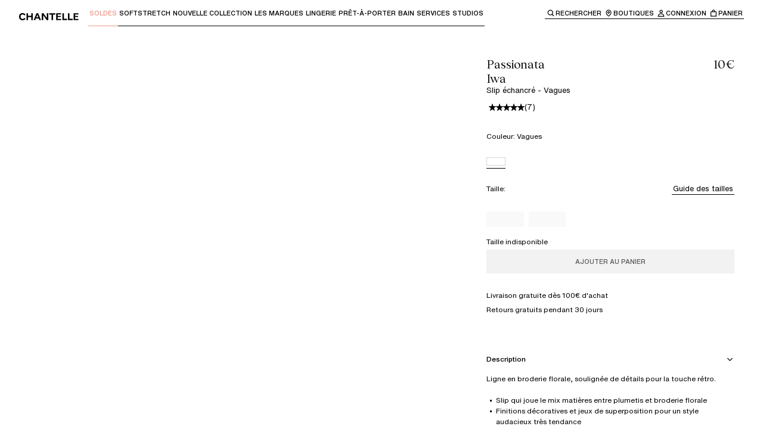

--- FILE ---
content_type: text/html; charset=utf-8
request_url: https://chantelle.com/fr/produit/Passionata-Iwa-Slip-%C3%A9chancr%C3%A9-P49G30-0QQ
body_size: 53781
content:
<!DOCTYPE html><html lang="fr-FR" class="__variable_996299 __variable_84409b __variable_f5763e __variable_6950cb"><head><meta charSet="utf-8"/><meta name="viewport" content="width=device-width, initial-scale=1"/><link rel="preload" as="image" imageSrcSet="/fr/_next/image?url=http%3A%2F%2Fproxy.prodv1.chantelle.internal%2Fmedia%2Fcatalog%2Fproduct%2FP%2F4%2FP49G30_0QQ_7_1.jpg%3Fquality%3D95%26bg-color%3D255%2C255%2C255%26fit%3Dbounds%26height%3D%26width%3D&amp;w=384&amp;q=75 384w, /fr/_next/image?url=http%3A%2F%2Fproxy.prodv1.chantelle.internal%2Fmedia%2Fcatalog%2Fproduct%2FP%2F4%2FP49G30_0QQ_7_1.jpg%3Fquality%3D95%26bg-color%3D255%2C255%2C255%26fit%3Dbounds%26height%3D%26width%3D&amp;w=640&amp;q=75 640w, /fr/_next/image?url=http%3A%2F%2Fproxy.prodv1.chantelle.internal%2Fmedia%2Fcatalog%2Fproduct%2FP%2F4%2FP49G30_0QQ_7_1.jpg%3Fquality%3D95%26bg-color%3D255%2C255%2C255%26fit%3Dbounds%26height%3D%26width%3D&amp;w=750&amp;q=75 750w, /fr/_next/image?url=http%3A%2F%2Fproxy.prodv1.chantelle.internal%2Fmedia%2Fcatalog%2Fproduct%2FP%2F4%2FP49G30_0QQ_7_1.jpg%3Fquality%3D95%26bg-color%3D255%2C255%2C255%26fit%3Dbounds%26height%3D%26width%3D&amp;w=828&amp;q=75 828w, /fr/_next/image?url=http%3A%2F%2Fproxy.prodv1.chantelle.internal%2Fmedia%2Fcatalog%2Fproduct%2FP%2F4%2FP49G30_0QQ_7_1.jpg%3Fquality%3D95%26bg-color%3D255%2C255%2C255%26fit%3Dbounds%26height%3D%26width%3D&amp;w=1080&amp;q=75 1080w, /fr/_next/image?url=http%3A%2F%2Fproxy.prodv1.chantelle.internal%2Fmedia%2Fcatalog%2Fproduct%2FP%2F4%2FP49G30_0QQ_7_1.jpg%3Fquality%3D95%26bg-color%3D255%2C255%2C255%26fit%3Dbounds%26height%3D%26width%3D&amp;w=1200&amp;q=75 1200w, /fr/_next/image?url=http%3A%2F%2Fproxy.prodv1.chantelle.internal%2Fmedia%2Fcatalog%2Fproduct%2FP%2F4%2FP49G30_0QQ_7_1.jpg%3Fquality%3D95%26bg-color%3D255%2C255%2C255%26fit%3Dbounds%26height%3D%26width%3D&amp;w=1920&amp;q=75 1920w, /fr/_next/image?url=http%3A%2F%2Fproxy.prodv1.chantelle.internal%2Fmedia%2Fcatalog%2Fproduct%2FP%2F4%2FP49G30_0QQ_7_1.jpg%3Fquality%3D95%26bg-color%3D255%2C255%2C255%26fit%3Dbounds%26height%3D%26width%3D&amp;w=2048&amp;q=75 2048w, /fr/_next/image?url=http%3A%2F%2Fproxy.prodv1.chantelle.internal%2Fmedia%2Fcatalog%2Fproduct%2FP%2F4%2FP49G30_0QQ_7_1.jpg%3Fquality%3D95%26bg-color%3D255%2C255%2C255%26fit%3Dbounds%26height%3D%26width%3D&amp;w=3840&amp;q=75 3840w" imageSizes="(max-width: 768px) 100vw, 50vw"/><link rel="preload" as="image" imageSrcSet="/fr/_next/image?url=http%3A%2F%2Fproxy.prodv1.chantelle.internal%2Fmedia%2Fcatalog%2Fproduct%2FP%2F4%2FP49G30_0QQ_9_1.jpg%3Fquality%3D95%26bg-color%3D255%2C255%2C255%26fit%3Dbounds%26height%3D%26width%3D&amp;w=384&amp;q=75 384w, /fr/_next/image?url=http%3A%2F%2Fproxy.prodv1.chantelle.internal%2Fmedia%2Fcatalog%2Fproduct%2FP%2F4%2FP49G30_0QQ_9_1.jpg%3Fquality%3D95%26bg-color%3D255%2C255%2C255%26fit%3Dbounds%26height%3D%26width%3D&amp;w=640&amp;q=75 640w, /fr/_next/image?url=http%3A%2F%2Fproxy.prodv1.chantelle.internal%2Fmedia%2Fcatalog%2Fproduct%2FP%2F4%2FP49G30_0QQ_9_1.jpg%3Fquality%3D95%26bg-color%3D255%2C255%2C255%26fit%3Dbounds%26height%3D%26width%3D&amp;w=750&amp;q=75 750w, /fr/_next/image?url=http%3A%2F%2Fproxy.prodv1.chantelle.internal%2Fmedia%2Fcatalog%2Fproduct%2FP%2F4%2FP49G30_0QQ_9_1.jpg%3Fquality%3D95%26bg-color%3D255%2C255%2C255%26fit%3Dbounds%26height%3D%26width%3D&amp;w=828&amp;q=75 828w, /fr/_next/image?url=http%3A%2F%2Fproxy.prodv1.chantelle.internal%2Fmedia%2Fcatalog%2Fproduct%2FP%2F4%2FP49G30_0QQ_9_1.jpg%3Fquality%3D95%26bg-color%3D255%2C255%2C255%26fit%3Dbounds%26height%3D%26width%3D&amp;w=1080&amp;q=75 1080w, /fr/_next/image?url=http%3A%2F%2Fproxy.prodv1.chantelle.internal%2Fmedia%2Fcatalog%2Fproduct%2FP%2F4%2FP49G30_0QQ_9_1.jpg%3Fquality%3D95%26bg-color%3D255%2C255%2C255%26fit%3Dbounds%26height%3D%26width%3D&amp;w=1200&amp;q=75 1200w, /fr/_next/image?url=http%3A%2F%2Fproxy.prodv1.chantelle.internal%2Fmedia%2Fcatalog%2Fproduct%2FP%2F4%2FP49G30_0QQ_9_1.jpg%3Fquality%3D95%26bg-color%3D255%2C255%2C255%26fit%3Dbounds%26height%3D%26width%3D&amp;w=1920&amp;q=75 1920w, /fr/_next/image?url=http%3A%2F%2Fproxy.prodv1.chantelle.internal%2Fmedia%2Fcatalog%2Fproduct%2FP%2F4%2FP49G30_0QQ_9_1.jpg%3Fquality%3D95%26bg-color%3D255%2C255%2C255%26fit%3Dbounds%26height%3D%26width%3D&amp;w=2048&amp;q=75 2048w, /fr/_next/image?url=http%3A%2F%2Fproxy.prodv1.chantelle.internal%2Fmedia%2Fcatalog%2Fproduct%2FP%2F4%2FP49G30_0QQ_9_1.jpg%3Fquality%3D95%26bg-color%3D255%2C255%2C255%26fit%3Dbounds%26height%3D%26width%3D&amp;w=3840&amp;q=75 3840w" imageSizes="(max-width: 768px) 100vw, 50vw"/><link rel="preload" as="image" imageSrcSet="/fr/_next/image?url=http%3A%2F%2Fproxy.prodv1.chantelle.internal%2Fmedia%2Fcatalog%2Fproduct%2FP%2F4%2FP49G30_0QQ_11_1.jpg%3Fquality%3D95%26bg-color%3D255%2C255%2C255%26fit%3Dbounds%26height%3D%26width%3D&amp;w=384&amp;q=75 384w, /fr/_next/image?url=http%3A%2F%2Fproxy.prodv1.chantelle.internal%2Fmedia%2Fcatalog%2Fproduct%2FP%2F4%2FP49G30_0QQ_11_1.jpg%3Fquality%3D95%26bg-color%3D255%2C255%2C255%26fit%3Dbounds%26height%3D%26width%3D&amp;w=640&amp;q=75 640w, /fr/_next/image?url=http%3A%2F%2Fproxy.prodv1.chantelle.internal%2Fmedia%2Fcatalog%2Fproduct%2FP%2F4%2FP49G30_0QQ_11_1.jpg%3Fquality%3D95%26bg-color%3D255%2C255%2C255%26fit%3Dbounds%26height%3D%26width%3D&amp;w=750&amp;q=75 750w, /fr/_next/image?url=http%3A%2F%2Fproxy.prodv1.chantelle.internal%2Fmedia%2Fcatalog%2Fproduct%2FP%2F4%2FP49G30_0QQ_11_1.jpg%3Fquality%3D95%26bg-color%3D255%2C255%2C255%26fit%3Dbounds%26height%3D%26width%3D&amp;w=828&amp;q=75 828w, /fr/_next/image?url=http%3A%2F%2Fproxy.prodv1.chantelle.internal%2Fmedia%2Fcatalog%2Fproduct%2FP%2F4%2FP49G30_0QQ_11_1.jpg%3Fquality%3D95%26bg-color%3D255%2C255%2C255%26fit%3Dbounds%26height%3D%26width%3D&amp;w=1080&amp;q=75 1080w, /fr/_next/image?url=http%3A%2F%2Fproxy.prodv1.chantelle.internal%2Fmedia%2Fcatalog%2Fproduct%2FP%2F4%2FP49G30_0QQ_11_1.jpg%3Fquality%3D95%26bg-color%3D255%2C255%2C255%26fit%3Dbounds%26height%3D%26width%3D&amp;w=1200&amp;q=75 1200w, /fr/_next/image?url=http%3A%2F%2Fproxy.prodv1.chantelle.internal%2Fmedia%2Fcatalog%2Fproduct%2FP%2F4%2FP49G30_0QQ_11_1.jpg%3Fquality%3D95%26bg-color%3D255%2C255%2C255%26fit%3Dbounds%26height%3D%26width%3D&amp;w=1920&amp;q=75 1920w, /fr/_next/image?url=http%3A%2F%2Fproxy.prodv1.chantelle.internal%2Fmedia%2Fcatalog%2Fproduct%2FP%2F4%2FP49G30_0QQ_11_1.jpg%3Fquality%3D95%26bg-color%3D255%2C255%2C255%26fit%3Dbounds%26height%3D%26width%3D&amp;w=2048&amp;q=75 2048w, /fr/_next/image?url=http%3A%2F%2Fproxy.prodv1.chantelle.internal%2Fmedia%2Fcatalog%2Fproduct%2FP%2F4%2FP49G30_0QQ_11_1.jpg%3Fquality%3D95%26bg-color%3D255%2C255%2C255%26fit%3Dbounds%26height%3D%26width%3D&amp;w=3840&amp;q=75 3840w" imageSizes="(max-width: 768px) 100vw, 50vw"/><link rel="preload" as="image" imageSrcSet="/fr/_next/image?url=http%3A%2F%2Fproxy.prodv1.chantelle.internal%2Fmedia%2Fcatalog%2Fproduct%2FP%2F4%2FP49G30_0QQ_13_1.jpg%3Fquality%3D95%26bg-color%3D255%2C255%2C255%26fit%3Dbounds%26height%3D%26width%3D&amp;w=384&amp;q=75 384w, /fr/_next/image?url=http%3A%2F%2Fproxy.prodv1.chantelle.internal%2Fmedia%2Fcatalog%2Fproduct%2FP%2F4%2FP49G30_0QQ_13_1.jpg%3Fquality%3D95%26bg-color%3D255%2C255%2C255%26fit%3Dbounds%26height%3D%26width%3D&amp;w=640&amp;q=75 640w, /fr/_next/image?url=http%3A%2F%2Fproxy.prodv1.chantelle.internal%2Fmedia%2Fcatalog%2Fproduct%2FP%2F4%2FP49G30_0QQ_13_1.jpg%3Fquality%3D95%26bg-color%3D255%2C255%2C255%26fit%3Dbounds%26height%3D%26width%3D&amp;w=750&amp;q=75 750w, /fr/_next/image?url=http%3A%2F%2Fproxy.prodv1.chantelle.internal%2Fmedia%2Fcatalog%2Fproduct%2FP%2F4%2FP49G30_0QQ_13_1.jpg%3Fquality%3D95%26bg-color%3D255%2C255%2C255%26fit%3Dbounds%26height%3D%26width%3D&amp;w=828&amp;q=75 828w, /fr/_next/image?url=http%3A%2F%2Fproxy.prodv1.chantelle.internal%2Fmedia%2Fcatalog%2Fproduct%2FP%2F4%2FP49G30_0QQ_13_1.jpg%3Fquality%3D95%26bg-color%3D255%2C255%2C255%26fit%3Dbounds%26height%3D%26width%3D&amp;w=1080&amp;q=75 1080w, /fr/_next/image?url=http%3A%2F%2Fproxy.prodv1.chantelle.internal%2Fmedia%2Fcatalog%2Fproduct%2FP%2F4%2FP49G30_0QQ_13_1.jpg%3Fquality%3D95%26bg-color%3D255%2C255%2C255%26fit%3Dbounds%26height%3D%26width%3D&amp;w=1200&amp;q=75 1200w, /fr/_next/image?url=http%3A%2F%2Fproxy.prodv1.chantelle.internal%2Fmedia%2Fcatalog%2Fproduct%2FP%2F4%2FP49G30_0QQ_13_1.jpg%3Fquality%3D95%26bg-color%3D255%2C255%2C255%26fit%3Dbounds%26height%3D%26width%3D&amp;w=1920&amp;q=75 1920w, /fr/_next/image?url=http%3A%2F%2Fproxy.prodv1.chantelle.internal%2Fmedia%2Fcatalog%2Fproduct%2FP%2F4%2FP49G30_0QQ_13_1.jpg%3Fquality%3D95%26bg-color%3D255%2C255%2C255%26fit%3Dbounds%26height%3D%26width%3D&amp;w=2048&amp;q=75 2048w, /fr/_next/image?url=http%3A%2F%2Fproxy.prodv1.chantelle.internal%2Fmedia%2Fcatalog%2Fproduct%2FP%2F4%2FP49G30_0QQ_13_1.jpg%3Fquality%3D95%26bg-color%3D255%2C255%2C255%26fit%3Dbounds%26height%3D%26width%3D&amp;w=3840&amp;q=75 3840w" imageSizes="(max-width: 768px) 100vw, 50vw"/><link rel="stylesheet" href="/fr/_next/static/css/282208ffce143daf.css" data-precedence="next"/><link rel="stylesheet" href="/fr/_next/static/css/ae110469aab9e883.css" data-precedence="next"/><link rel="stylesheet" href="/fr/_next/static/css/6cc55e4f747c28b4.css" data-precedence="next"/><link rel="stylesheet" href="/fr/_next/static/css/961ca6ba6c55f81d.css" data-precedence="next"/><link rel="stylesheet" href="/fr/_next/static/css/8503b403a0d43678.css" data-precedence="next"/><link rel="stylesheet" href="/fr/_next/static/css/904ca530aec1ede7.css" data-precedence="next"/><link rel="preload" as="script" fetchPriority="low" href="/fr/_next/static/chunks/webpack-c5210c61ad53d625.js"/><script src="/fr/_next/static/chunks/87c73c54-dd8d81ac9604067c.js" async=""></script><script src="/fr/_next/static/chunks/18-74619341f2154828.js" async=""></script><script src="/fr/_next/static/chunks/main-app-e28f31567a13952b.js" async=""></script><script src="/fr/_next/static/chunks/2849449d-cb5573ea4ad4db66.js" async=""></script><script src="/fr/_next/static/chunks/a3319169-287b69108e6aecc5.js" async=""></script><script src="/fr/_next/static/chunks/25c8a87d-9898d7aad78fe503.js" async=""></script><script src="/fr/_next/static/chunks/489-daf37a1bcfec2cc1.js" async=""></script><script src="/fr/_next/static/chunks/3017-ab71360245f49f30.js" async=""></script><script src="/fr/_next/static/chunks/3922-319a03b17802b226.js" async=""></script><script src="/fr/_next/static/chunks/1491-6cdf505f573c7f84.js" async=""></script><script src="/fr/_next/static/chunks/3025-50848fdcfbe2e196.js" async=""></script><script src="/fr/_next/static/chunks/4737-f083b682cda7f05c.js" async=""></script><script src="/fr/_next/static/chunks/3574-e2707856bace9060.js" async=""></script><script src="/fr/_next/static/chunks/7419-1cacb40833cd7618.js" async=""></script><script src="/fr/_next/static/chunks/3745-6ce6db6ae3766ebd.js" async=""></script><script src="/fr/_next/static/chunks/3753-abff2d2870498d0f.js" async=""></script><script src="/fr/_next/static/chunks/2842-e490b305e4e697e2.js" async=""></script><script src="/fr/_next/static/chunks/4666-dab6b8c2cd1c27e6.js" async=""></script><script src="/fr/_next/static/chunks/7650-f15818dd03bfd161.js" async=""></script><script src="/fr/_next/static/chunks/6998-948d430cca4d9075.js" async=""></script><script src="/fr/_next/static/chunks/4236-58be2feaea08bac8.js" async=""></script><script src="/fr/_next/static/chunks/2802-3aac993dae18dca0.js" async=""></script><script src="/fr/_next/static/chunks/2756-b407d87a38ea87c1.js" async=""></script><script src="/fr/_next/static/chunks/6532-b375e5ed553131dc.js" async=""></script><script src="/fr/_next/static/chunks/8646-63be6cf3dad04fd3.js" async=""></script><script src="/fr/_next/static/chunks/6625-e9b5b696bb71780f.js" async=""></script><script src="/fr/_next/static/chunks/9134-da3ffbdfeefc7b4d.js" async=""></script><script src="/fr/_next/static/chunks/6239-b5d1d7e3adabd854.js" async=""></script><script src="/fr/_next/static/chunks/9120-90c2935678236939.js" async=""></script><script src="/fr/_next/static/chunks/app/(main)/layout-f26368b8771310bf.js" async=""></script><script src="/fr/_next/static/chunks/7971-9eb85081dc9ceca2.js" async=""></script><script src="/fr/_next/static/chunks/app/(main)/produit/%5BproductUrl%5D/page-93696e6dd18f74f0.js" async=""></script><script src="/fr/_next/static/chunks/app/layout-bc45d90abae62791.js" async=""></script><script src="/fr/_next/static/chunks/app/error-0c3d25b7b7d84136.js" async=""></script><link rel="preload" href="https://cdn.ablyft.com/s/16085839.js" as="script"/><meta name="next-size-adjust" content=""/><title>Slip échancré - Vagues - Iwa | Passionata</title><meta name="description" content="Ligne en broderie florale, soulignée de détails pour la touche rétro."/><link rel="canonical" href="https://chantelle.com/fr/produit/Passionata-Iwa-Slip-échancré-P49G30-0QQ"/><link rel="alternate" hrefLang="x-default" href="https://chantelle.com/"/><link rel="alternate" hrefLang="fr-FR" href="https://chantelle.com/fr/produit/Passionata-Iwa-Slip-échancré-P49G30-0QQ"/><link rel="icon" href="/fr/favicon.ico" type="image/x-icon" sizes="32x32"/><script src="/fr/_next/static/chunks/polyfills-42372ed130431b0a.js" noModule=""></script><style data-styled="" data-styled-version="6.1.19">.brGXYQ{display:flex;}/*!sc*/
data-styled.g1[id="sc-45c2b7cb-0"]{content:"brGXYQ,"}/*!sc*/
.hvGiUY{white-space:pre-line;font-family:var(--typography-family-primary);font-size:var( --typography-size-list-label-l );line-height:var( --typography-size-list-label-l-line-height );}/*!sc*/
.hvGiUY.text--list-label-italic-l,.hvGiUY.text--list-label-italic-s,.hvGiUY.text--list-label-italic-xs{font-family:var(--typography-family-tertiary);font-style:italic;}/*!sc*/
.hvGiUY.text--body-m,.hvGiUY.text--body-s,.hvGiUY.text--list-label-l,.hvGiUY.text--list-label-m{font-weight:var(--typography-weight-regular);}/*!sc*/
.hvGiUY.text--list-label-s,.hvGiUY.text--list-label-s-uppercase,.hvGiUY.text--list-label-xs,.hvGiUY.text--list-label-xs-uppercase{font-weight:var(--typography-weight-medium);}/*!sc*/
.hvGiUY.text--list-label-s-uppercase,.hvGiUY.text--list-label-xs-uppercase{text-transform:uppercase;}/*!sc*/
.hvGiUY.text--is-centered{text-align:center;}/*!sc*/
.hvGiUY.text--color-white{color:var(--color-white);}/*!sc*/
.hvGiUY.text--color-black{color:var(--color-black);}/*!sc*/
.jvrpjM{white-space:pre-line;font-family:var(--typography-family-primary);font-size:var( --typography-size-list-label-xs );line-height:var( --typography-size-list-label-xs-line-height );}/*!sc*/
.jvrpjM.text--list-label-italic-l,.jvrpjM.text--list-label-italic-s,.jvrpjM.text--list-label-italic-xs{font-family:var(--typography-family-tertiary);font-style:italic;}/*!sc*/
.jvrpjM.text--body-m,.jvrpjM.text--body-s,.jvrpjM.text--list-label-l,.jvrpjM.text--list-label-m{font-weight:var(--typography-weight-regular);}/*!sc*/
.jvrpjM.text--list-label-s,.jvrpjM.text--list-label-s-uppercase,.jvrpjM.text--list-label-xs,.jvrpjM.text--list-label-xs-uppercase{font-weight:var(--typography-weight-medium);}/*!sc*/
.jvrpjM.text--list-label-s-uppercase,.jvrpjM.text--list-label-xs-uppercase{text-transform:uppercase;}/*!sc*/
.jvrpjM.text--is-centered{text-align:center;}/*!sc*/
.jvrpjM.text--color-white{color:var(--color-white);}/*!sc*/
.jvrpjM.text--color-black{color:var(--color-black);}/*!sc*/
.jZKmQI{white-space:pre-line;font-family:var(--typography-family-primary);font-size:var( --typography-size-list-label-m );line-height:var( --typography-size-list-label-m-line-height );}/*!sc*/
.jZKmQI.text--list-label-italic-l,.jZKmQI.text--list-label-italic-s,.jZKmQI.text--list-label-italic-xs{font-family:var(--typography-family-tertiary);font-style:italic;}/*!sc*/
.jZKmQI.text--body-m,.jZKmQI.text--body-s,.jZKmQI.text--list-label-l,.jZKmQI.text--list-label-m{font-weight:var(--typography-weight-regular);}/*!sc*/
.jZKmQI.text--list-label-s,.jZKmQI.text--list-label-s-uppercase,.jZKmQI.text--list-label-xs,.jZKmQI.text--list-label-xs-uppercase{font-weight:var(--typography-weight-medium);}/*!sc*/
.jZKmQI.text--list-label-s-uppercase,.jZKmQI.text--list-label-xs-uppercase{text-transform:uppercase;}/*!sc*/
.jZKmQI.text--is-centered{text-align:center;}/*!sc*/
.jZKmQI.text--color-white{color:var(--color-white);}/*!sc*/
.jZKmQI.text--color-black{color:var(--color-black);}/*!sc*/
.hqcTAs{white-space:pre-line;font-family:var(--typography-family-primary);font-size:var( --typography-size-list-label-s );line-height:var( --typography-size-list-label-s-line-height );}/*!sc*/
.hqcTAs.text--list-label-italic-l,.hqcTAs.text--list-label-italic-s,.hqcTAs.text--list-label-italic-xs{font-family:var(--typography-family-tertiary);font-style:italic;}/*!sc*/
.hqcTAs.text--body-m,.hqcTAs.text--body-s,.hqcTAs.text--list-label-l,.hqcTAs.text--list-label-m{font-weight:var(--typography-weight-regular);}/*!sc*/
.hqcTAs.text--list-label-s,.hqcTAs.text--list-label-s-uppercase,.hqcTAs.text--list-label-xs,.hqcTAs.text--list-label-xs-uppercase{font-weight:var(--typography-weight-medium);}/*!sc*/
.hqcTAs.text--list-label-s-uppercase,.hqcTAs.text--list-label-xs-uppercase{text-transform:uppercase;}/*!sc*/
.hqcTAs.text--is-centered{text-align:center;}/*!sc*/
.hqcTAs.text--color-white{color:var(--color-white);}/*!sc*/
.hqcTAs.text--color-black{color:var(--color-black);}/*!sc*/
.lawAMY{white-space:pre-line;font-family:var(--typography-family-primary);font-size:var( --typography-size-body-m );line-height:var( --typography-size-body-m-line-height );}/*!sc*/
.lawAMY.text--list-label-italic-l,.lawAMY.text--list-label-italic-s,.lawAMY.text--list-label-italic-xs{font-family:var(--typography-family-tertiary);font-style:italic;}/*!sc*/
.lawAMY.text--body-m,.lawAMY.text--body-s,.lawAMY.text--list-label-l,.lawAMY.text--list-label-m{font-weight:var(--typography-weight-regular);}/*!sc*/
.lawAMY.text--list-label-s,.lawAMY.text--list-label-s-uppercase,.lawAMY.text--list-label-xs,.lawAMY.text--list-label-xs-uppercase{font-weight:var(--typography-weight-medium);}/*!sc*/
.lawAMY.text--list-label-s-uppercase,.lawAMY.text--list-label-xs-uppercase{text-transform:uppercase;}/*!sc*/
.lawAMY.text--is-centered{text-align:center;}/*!sc*/
.lawAMY.text--color-white{color:var(--color-white);}/*!sc*/
.lawAMY.text--color-black{color:var(--color-black);}/*!sc*/
.jDfHyA{white-space:pre-line;font-family:var(--typography-family-primary);font-size:var( --typography-size-body-s );line-height:var( --typography-size-body-s-line-height );}/*!sc*/
.jDfHyA.text--list-label-italic-l,.jDfHyA.text--list-label-italic-s,.jDfHyA.text--list-label-italic-xs{font-family:var(--typography-family-tertiary);font-style:italic;}/*!sc*/
.jDfHyA.text--body-m,.jDfHyA.text--body-s,.jDfHyA.text--list-label-l,.jDfHyA.text--list-label-m{font-weight:var(--typography-weight-regular);}/*!sc*/
.jDfHyA.text--list-label-s,.jDfHyA.text--list-label-s-uppercase,.jDfHyA.text--list-label-xs,.jDfHyA.text--list-label-xs-uppercase{font-weight:var(--typography-weight-medium);}/*!sc*/
.jDfHyA.text--list-label-s-uppercase,.jDfHyA.text--list-label-xs-uppercase{text-transform:uppercase;}/*!sc*/
.jDfHyA.text--is-centered{text-align:center;}/*!sc*/
.jDfHyA.text--color-white{color:var(--color-white);}/*!sc*/
.jDfHyA.text--color-black{color:var(--color-black);}/*!sc*/
data-styled.g2[id="sc-61edd0f6-0"]{content:"hvGiUY,jvrpjM,jZKmQI,hqcTAs,lawAMY,jDfHyA,"}/*!sc*/
.idNXZu{white-space:pre-line;font-family:var(--typography-family-secondary);font-size:var( --typography-size-heading-s );line-height:var( --typography-size-heading-s-line-height );font-weight:var(--typography-weight-regular);}/*!sc*/
.idNXZu.title--color-black{color:var(--color-black);}/*!sc*/
.idNXZu.title--color-white{color:var(--color-white);}/*!sc*/
.idNXZu.title--color-orange{color:var(--color-orange);}/*!sc*/
.idNXZu.title--is-centered{text-align:center;}/*!sc*/
.lfgRkO{white-space:pre-line;font-family:var(--typography-family-secondary);font-size:var( --typography-size-heading-xs );line-height:var( --typography-size-heading-xs-line-height );font-weight:var(--typography-weight-regular);}/*!sc*/
.lfgRkO.title--color-black{color:var(--color-black);}/*!sc*/
.lfgRkO.title--color-white{color:var(--color-white);}/*!sc*/
.lfgRkO.title--color-orange{color:var(--color-orange);}/*!sc*/
.lfgRkO.title--is-centered{text-align:center;}/*!sc*/
.kiLdpe{white-space:pre-line;font-family:var(--typography-family-secondary);font-size:var( --typography-size-heading-l );line-height:var( --typography-size-heading-l-line-height );font-weight:var(--typography-weight-regular);}/*!sc*/
.kiLdpe.title--color-black{color:var(--color-black);}/*!sc*/
.kiLdpe.title--color-white{color:var(--color-white);}/*!sc*/
.kiLdpe.title--color-orange{color:var(--color-orange);}/*!sc*/
.kiLdpe.title--is-centered{text-align:center;}/*!sc*/
data-styled.g3[id="sc-9b6f255d-0"]{content:"idNXZu,lfgRkO,kiLdpe,"}/*!sc*/
.gPKCjc .accordion-item{position:relative;}/*!sc*/
.gPKCjc .accordion-item>summary::-webkit-details-marker{display:none;}/*!sc*/
.gPKCjc .accordion-item__title-icon{rotate:0deg;width:16px;height:16px;display:flex;justify-content:center;align-items:center;transition:all ease-in-out 0.25s;}/*!sc*/
.gPKCjc .accordion-item__title{cursor:pointer;display:flex;align-items:center;}/*!sc*/
.gPKCjc.accordion--primary .accordion-item:after{content:'';display:inline-block;position:absolute;left:0;bottom:0;width:100%;height:1px;background:var(--color-black);opacity:0.2;}/*!sc*/
.gPKCjc.accordion--primary .accordion-item__title{justify-content:space-between;padding:var(--spacing-200-px) 0;}/*!sc*/
.gPKCjc.accordion--primary .accordion-item__content{padding-bottom:var(--spacing-300-px);}/*!sc*/
.gPKCjc.accordion--primary .accordion-item[open] >.accordion-item__title .accordion-item__title-icon{rotate:-180deg;}/*!sc*/
.gPKCjc.accordion--secondary .accordion-item__title{padding:var(--spacing-150-px) 0;}/*!sc*/
.gPKCjc.accordion--secondary .accordion-item__title-icon-wrapper{position:relative;}/*!sc*/
.gPKCjc.accordion--secondary .accordion-item__title-icon-wrapper .accordion-item__title-icon--when-open{position:absolute;top:0;left:0;}/*!sc*/
.gPKCjc.accordion--secondary .accordion-item__title-icon{display:flex;margin-right:var(--spacing-100-px);transition:all 0.3s;}/*!sc*/
.gPKCjc.accordion--secondary .accordion-item__title-icon--when-close{opacity:1;}/*!sc*/
.gPKCjc.accordion--secondary .accordion-item__title-icon--when-open{opacity:0;}/*!sc*/
.gPKCjc.accordion--secondary .accordion-item__content{padding:var(--spacing-100-px) 0 var(--spacing-100-px) var(--spacing-500-px);}/*!sc*/
.gPKCjc.accordion--secondary .accordion-item[open] .accordion-item__title-icon--when-close{opacity:0;}/*!sc*/
.gPKCjc.accordion--secondary .accordion-item[open] .accordion-item__title-icon--when-open{opacity:1;}/*!sc*/
data-styled.g4[id="sc-3c96317a-0"]{content:"gPKCjc,"}/*!sc*/
.gaTofE{text-decoration:none;position:relative;display:inline-flex;flex-direction:column;cursor:pointer;color:#000000;outline:none;padding:var(--spacing-25-px);background:transparent;transition:all 0.3s ease-in-out;}/*!sc*/
.gaTofE .text{display:block;color:currentColor;}/*!sc*/
.gaTofE:after{content:'';display:inline-block;position:absolute;left:0;right:0;bottom:0;background-color:currentColor;width:100%;height:1px;transform-origin:left;}/*!sc*/
@keyframes borderAnimation{from{scale:1 1;}50%{scale:0 1;}to{scale:1 1;}}/*!sc*/
.gaTofE.link--variant-primary:focus-visible,.gaTofE.link--variant-secondary:focus-visible{background:var(--color-gray-20);}/*!sc*/
.gaTofE.link--variant-primary.link--is-active:after,.gaTofE.link--variant-secondary.link--is-active:after,.gaTofE.link--variant-primary:focus-visible:after,.gaTofE.link--variant-secondary:focus-visible:after{animation:borderAnimation 0.4s ease-in-out forwards;}/*!sc*/
.gaTofE.link--variant-breadcrumb{background-color:transparent;z-index:0;}/*!sc*/
.gaTofE.link--variant-breadcrumb:before{content:'';display:inline-block;position:absolute;z-index:-1;bottom:-8px;top:-8px;left:-8px;right:-8px;background:transparent;}/*!sc*/
.gaTofE.link--variant-breadcrumb:after{position:absolute;top:calc(100% + var(--spacing-25-px));left:0;}/*!sc*/
.gaTofE.link--variant-breadcrumb:focus-visible:before{background:var(--color-gray-20);}/*!sc*/
.gaTofE.link--with-default-underline:after{scale:1 1;}/*!sc*/
.gaTofE.link--with-default-underline:hover:after{animation:borderAnimation 0.4s ease-in-out forwards;}/*!sc*/
.gaTofE:not(.link--with-default-underline):after{scale:0 1;transition:all 0.2s ease-in-out;}/*!sc*/
.gaTofE:not(.link--with-default-underline):hover:after{scale:1 1;}/*!sc*/
@media (prefers-reduced-motion){.gaTofE,.gaTofE:before,.gaTofE:after{transition:none;animation:none;}}/*!sc*/
.bYDDLH{text-decoration:none;position:relative;display:inline-flex;flex-direction:column;cursor:pointer;color:#EE978A;outline:none;padding:var(--spacing-25-px);background:transparent;transition:all 0.3s ease-in-out;}/*!sc*/
.bYDDLH .text{display:block;color:currentColor;}/*!sc*/
.bYDDLH:after{content:'';display:inline-block;position:absolute;left:0;right:0;bottom:0;background-color:currentColor;width:100%;height:1px;transform-origin:left;}/*!sc*/
@keyframes borderAnimation{from{scale:1 1;}50%{scale:0 1;}to{scale:1 1;}}/*!sc*/
.bYDDLH.link--variant-primary:focus-visible,.bYDDLH.link--variant-secondary:focus-visible{background:var(--color-gray-20);}/*!sc*/
.bYDDLH.link--variant-primary.link--is-active:after,.bYDDLH.link--variant-secondary.link--is-active:after,.bYDDLH.link--variant-primary:focus-visible:after,.bYDDLH.link--variant-secondary:focus-visible:after{animation:borderAnimation 0.4s ease-in-out forwards;}/*!sc*/
.bYDDLH.link--variant-breadcrumb{background-color:transparent;z-index:0;}/*!sc*/
.bYDDLH.link--variant-breadcrumb:before{content:'';display:inline-block;position:absolute;z-index:-1;bottom:-8px;top:-8px;left:-8px;right:-8px;background:transparent;}/*!sc*/
.bYDDLH.link--variant-breadcrumb:after{position:absolute;top:calc(100% + var(--spacing-25-px));left:0;}/*!sc*/
.bYDDLH.link--variant-breadcrumb:focus-visible:before{background:var(--color-gray-20);}/*!sc*/
.bYDDLH.link--with-default-underline:after{scale:1 1;}/*!sc*/
.bYDDLH.link--with-default-underline:hover:after{animation:borderAnimation 0.4s ease-in-out forwards;}/*!sc*/
.bYDDLH:not(.link--with-default-underline):after{scale:0 1;transition:all 0.2s ease-in-out;}/*!sc*/
.bYDDLH:not(.link--with-default-underline):hover:after{scale:1 1;}/*!sc*/
@media (prefers-reduced-motion){.bYDDLH,.bYDDLH:before,.bYDDLH:after{transition:none;animation:none;}}/*!sc*/
.ggjUYQ{text-decoration:none;position:relative;display:inline-flex;flex-direction:column;cursor:pointer;color:var(--color-black);outline:none;padding:var(--spacing-25-px);background:transparent;transition:all 0.3s ease-in-out;}/*!sc*/
.ggjUYQ .text{display:block;color:currentColor;}/*!sc*/
.ggjUYQ:after{content:'';display:inline-block;position:absolute;left:0;right:0;bottom:0;background-color:currentColor;width:100%;height:1px;transform-origin:left;}/*!sc*/
@keyframes borderAnimation{from{scale:1 1;}50%{scale:0 1;}to{scale:1 1;}}/*!sc*/
.ggjUYQ.link--variant-primary:focus-visible,.ggjUYQ.link--variant-secondary:focus-visible{background:var(--color-gray-20);}/*!sc*/
.ggjUYQ.link--variant-primary.link--is-active:after,.ggjUYQ.link--variant-secondary.link--is-active:after,.ggjUYQ.link--variant-primary:focus-visible:after,.ggjUYQ.link--variant-secondary:focus-visible:after{animation:borderAnimation 0.4s ease-in-out forwards;}/*!sc*/
.ggjUYQ.link--variant-breadcrumb{background-color:transparent;z-index:0;}/*!sc*/
.ggjUYQ.link--variant-breadcrumb:before{content:'';display:inline-block;position:absolute;z-index:-1;bottom:-8px;top:-8px;left:-8px;right:-8px;background:transparent;}/*!sc*/
.ggjUYQ.link--variant-breadcrumb:after{position:absolute;top:calc(100% + var(--spacing-25-px));left:0;}/*!sc*/
.ggjUYQ.link--variant-breadcrumb:focus-visible:before{background:var(--color-gray-20);}/*!sc*/
.ggjUYQ.link--with-default-underline:after{scale:1 1;}/*!sc*/
.ggjUYQ.link--with-default-underline:hover:after{animation:borderAnimation 0.4s ease-in-out forwards;}/*!sc*/
.ggjUYQ:not(.link--with-default-underline):after{scale:0 1;transition:all 0.2s ease-in-out;}/*!sc*/
.ggjUYQ:not(.link--with-default-underline):hover:after{scale:1 1;}/*!sc*/
@media (prefers-reduced-motion){.ggjUYQ,.ggjUYQ:before,.ggjUYQ:after{transition:none;animation:none;}}/*!sc*/
.bvRSDp{text-decoration:none;position:relative;display:inline-flex;flex-direction:column;cursor:pointer;color:#E42332;outline:none;padding:var(--spacing-25-px);background:transparent;transition:all 0.3s ease-in-out;}/*!sc*/
.bvRSDp .text{display:block;color:currentColor;}/*!sc*/
.bvRSDp:after{content:'';display:inline-block;position:absolute;left:0;right:0;bottom:0;background-color:currentColor;width:100%;height:1px;transform-origin:left;}/*!sc*/
@keyframes borderAnimation{from{scale:1 1;}50%{scale:0 1;}to{scale:1 1;}}/*!sc*/
.bvRSDp.link--variant-primary:focus-visible,.bvRSDp.link--variant-secondary:focus-visible{background:var(--color-gray-20);}/*!sc*/
.bvRSDp.link--variant-primary.link--is-active:after,.bvRSDp.link--variant-secondary.link--is-active:after,.bvRSDp.link--variant-primary:focus-visible:after,.bvRSDp.link--variant-secondary:focus-visible:after{animation:borderAnimation 0.4s ease-in-out forwards;}/*!sc*/
.bvRSDp.link--variant-breadcrumb{background-color:transparent;z-index:0;}/*!sc*/
.bvRSDp.link--variant-breadcrumb:before{content:'';display:inline-block;position:absolute;z-index:-1;bottom:-8px;top:-8px;left:-8px;right:-8px;background:transparent;}/*!sc*/
.bvRSDp.link--variant-breadcrumb:after{position:absolute;top:calc(100% + var(--spacing-25-px));left:0;}/*!sc*/
.bvRSDp.link--variant-breadcrumb:focus-visible:before{background:var(--color-gray-20);}/*!sc*/
.bvRSDp.link--with-default-underline:after{scale:1 1;}/*!sc*/
.bvRSDp.link--with-default-underline:hover:after{animation:borderAnimation 0.4s ease-in-out forwards;}/*!sc*/
.bvRSDp:not(.link--with-default-underline):after{scale:0 1;transition:all 0.2s ease-in-out;}/*!sc*/
.bvRSDp:not(.link--with-default-underline):hover:after{scale:1 1;}/*!sc*/
@media (prefers-reduced-motion){.bvRSDp,.bvRSDp:before,.bvRSDp:after{transition:none;animation:none;}}/*!sc*/
data-styled.g5[id="sc-38c599ea-0"]{content:"gaTofE,bYDDLH,ggjUYQ,bvRSDp,"}/*!sc*/
.gowKHX{background:transparent;border:none;position:relative;display:inline-flex;flex-direction:column;cursor:pointer;color:var(--color-black);outline:none;padding:var(--spacing-25-px);background:transparent;transition:all 0.3s ease-in-out;}/*!sc*/
.gowKHX .text{display:block;color:currentColor;}/*!sc*/
.gowKHX:after{content:'';display:inline-block;position:absolute;left:0;right:0;bottom:0;background-color:currentColor;width:100%;height:1px;transform-origin:left;}/*!sc*/
@keyframes borderAnimation{from{scale:1 1;}50%{scale:0 1;}to{scale:1 1;}}/*!sc*/
.gowKHX.link--variant-primary:focus-visible,.gowKHX.link--variant-secondary:focus-visible{background:var(--color-gray-20);}/*!sc*/
.gowKHX.link--variant-primary.link--is-active:after,.gowKHX.link--variant-secondary.link--is-active:after,.gowKHX.link--variant-primary:focus-visible:after,.gowKHX.link--variant-secondary:focus-visible:after{animation:borderAnimation 0.4s ease-in-out forwards;}/*!sc*/
.gowKHX.link--variant-breadcrumb{background-color:transparent;z-index:0;}/*!sc*/
.gowKHX.link--variant-breadcrumb:before{content:'';display:inline-block;position:absolute;z-index:-1;bottom:-8px;top:-8px;left:-8px;right:-8px;background:transparent;}/*!sc*/
.gowKHX.link--variant-breadcrumb:after{position:absolute;top:calc(100% + var(--spacing-25-px));left:0;}/*!sc*/
.gowKHX.link--variant-breadcrumb:focus-visible:before{background:var(--color-gray-20);}/*!sc*/
.gowKHX.link--with-default-underline:after{scale:1 1;}/*!sc*/
.gowKHX.link--with-default-underline:hover:after{animation:borderAnimation 0.4s ease-in-out forwards;}/*!sc*/
.gowKHX:not(.link--with-default-underline):after{scale:0 1;transition:all 0.2s ease-in-out;}/*!sc*/
.gowKHX:not(.link--with-default-underline):hover:after{scale:1 1;}/*!sc*/
@media (prefers-reduced-motion){.gowKHX,.gowKHX:before,.gowKHX:after{transition:none;animation:none;}}/*!sc*/
.gowKHX[disabled]{pointer-events:none;color:var(--color-gray-40);}/*!sc*/
.iygJbE{background:transparent;border:none;position:relative;display:inline-flex;flex-direction:column;cursor:pointer;color:#EE978A;outline:none;padding:var(--spacing-25-px);background:transparent;transition:all 0.3s ease-in-out;}/*!sc*/
.iygJbE .text{display:block;color:currentColor;}/*!sc*/
.iygJbE:after{content:'';display:inline-block;position:absolute;left:0;right:0;bottom:0;background-color:currentColor;width:100%;height:1px;transform-origin:left;}/*!sc*/
@keyframes borderAnimation{from{scale:1 1;}50%{scale:0 1;}to{scale:1 1;}}/*!sc*/
.iygJbE.link--variant-primary:focus-visible,.iygJbE.link--variant-secondary:focus-visible{background:var(--color-gray-20);}/*!sc*/
.iygJbE.link--variant-primary.link--is-active:after,.iygJbE.link--variant-secondary.link--is-active:after,.iygJbE.link--variant-primary:focus-visible:after,.iygJbE.link--variant-secondary:focus-visible:after{animation:borderAnimation 0.4s ease-in-out forwards;}/*!sc*/
.iygJbE.link--variant-breadcrumb{background-color:transparent;z-index:0;}/*!sc*/
.iygJbE.link--variant-breadcrumb:before{content:'';display:inline-block;position:absolute;z-index:-1;bottom:-8px;top:-8px;left:-8px;right:-8px;background:transparent;}/*!sc*/
.iygJbE.link--variant-breadcrumb:after{position:absolute;top:calc(100% + var(--spacing-25-px));left:0;}/*!sc*/
.iygJbE.link--variant-breadcrumb:focus-visible:before{background:var(--color-gray-20);}/*!sc*/
.iygJbE.link--with-default-underline:after{scale:1 1;}/*!sc*/
.iygJbE.link--with-default-underline:hover:after{animation:borderAnimation 0.4s ease-in-out forwards;}/*!sc*/
.iygJbE:not(.link--with-default-underline):after{scale:0 1;transition:all 0.2s ease-in-out;}/*!sc*/
.iygJbE:not(.link--with-default-underline):hover:after{scale:1 1;}/*!sc*/
@media (prefers-reduced-motion){.iygJbE,.iygJbE:before,.iygJbE:after{transition:none;animation:none;}}/*!sc*/
.iygJbE[disabled]{pointer-events:none;color:var(--color-gray-40);}/*!sc*/
.cNHcYT{background:transparent;border:none;position:relative;display:inline-flex;flex-direction:column;cursor:pointer;color:#000000;outline:none;padding:var(--spacing-25-px);background:transparent;transition:all 0.3s ease-in-out;}/*!sc*/
.cNHcYT .text{display:block;color:currentColor;}/*!sc*/
.cNHcYT:after{content:'';display:inline-block;position:absolute;left:0;right:0;bottom:0;background-color:currentColor;width:100%;height:1px;transform-origin:left;}/*!sc*/
@keyframes borderAnimation{from{scale:1 1;}50%{scale:0 1;}to{scale:1 1;}}/*!sc*/
.cNHcYT.link--variant-primary:focus-visible,.cNHcYT.link--variant-secondary:focus-visible{background:var(--color-gray-20);}/*!sc*/
.cNHcYT.link--variant-primary.link--is-active:after,.cNHcYT.link--variant-secondary.link--is-active:after,.cNHcYT.link--variant-primary:focus-visible:after,.cNHcYT.link--variant-secondary:focus-visible:after{animation:borderAnimation 0.4s ease-in-out forwards;}/*!sc*/
.cNHcYT.link--variant-breadcrumb{background-color:transparent;z-index:0;}/*!sc*/
.cNHcYT.link--variant-breadcrumb:before{content:'';display:inline-block;position:absolute;z-index:-1;bottom:-8px;top:-8px;left:-8px;right:-8px;background:transparent;}/*!sc*/
.cNHcYT.link--variant-breadcrumb:after{position:absolute;top:calc(100% + var(--spacing-25-px));left:0;}/*!sc*/
.cNHcYT.link--variant-breadcrumb:focus-visible:before{background:var(--color-gray-20);}/*!sc*/
.cNHcYT.link--with-default-underline:after{scale:1 1;}/*!sc*/
.cNHcYT.link--with-default-underline:hover:after{animation:borderAnimation 0.4s ease-in-out forwards;}/*!sc*/
.cNHcYT:not(.link--with-default-underline):after{scale:0 1;transition:all 0.2s ease-in-out;}/*!sc*/
.cNHcYT:not(.link--with-default-underline):hover:after{scale:1 1;}/*!sc*/
@media (prefers-reduced-motion){.cNHcYT,.cNHcYT:before,.cNHcYT:after{transition:none;animation:none;}}/*!sc*/
.cNHcYT[disabled]{pointer-events:none;color:var(--color-gray-40);}/*!sc*/
data-styled.g6[id="sc-8c173d73-0"]{content:"gowKHX,iygJbE,cNHcYT,"}/*!sc*/
.xYhrY{display:flex;align-items:center;}/*!sc*/
data-styled.g7[id="sc-9b406d1-0"]{content:"xYhrY,"}/*!sc*/
.fvnjTT{transform:scaleX(-1);filter:FlipH;}/*!sc*/
.fvnjTT .animated-path{stroke-dasharray:310;stroke-dashoffset:310;animation:clLogo-dash 5s linear backwards infinite;}/*!sc*/
@keyframes clLogo-dash{to{stroke-dashoffset:0;}}/*!sc*/
data-styled.g8[id="sc-fd9b5ebd-0"]{content:"fvnjTT,"}/*!sc*/
.bKdhbY{display:inline-block;cursor:pointer;outline:none;background:var(--button-color-background);color:var(--button-color-color);border:1px solid var(--button-color-border);transition:all 0.3s;}/*!sc*/
.bKdhbY:disabled{--button-color-background:var(--color-gray-20);--button-color-color:var(--color-gray);--button-color-border:var(--color-gray-20);}/*!sc*/
.bKdhbY .button__text{display:flex;justify-content:center;align-items:center;}/*!sc*/
.bKdhbY .button__text .loader{margin-right:var(--spacing-50-rem);}/*!sc*/
.bKdhbY:not(:disabled).button--color-white.button--style-regular,.bKdhbY:not(:disabled).button--color-white.button--style-regular:active{--button-color-background:var(--color-white);--button-color-color:var(--color-black);--button-color-border:var(--color-white);}/*!sc*/
.bKdhbY:not(:disabled).button--color-white.button--style-regular:focus-visible,.bKdhbY:not(:disabled).button--color-white.button--style-regular:hover{--button-color-background:var(--color-gray-30);--button-color-border:var(--color-gray-30);}/*!sc*/
.bKdhbY:not(:disabled).button--color-white.button--style-outlined,.bKdhbY:not(:disabled).button--color-white.button--style-outlined:active{--button-color-background:transparant;--button-color-color:var(--color-white);--button-color-border:var(--color-white);}/*!sc*/
.bKdhbY:not(:disabled).button--color-white.button--style-outlined:focus-visible,.bKdhbY:not(:disabled).button--color-white.button--style-outlined:hover{--button-color-background:var(--color-gray);--button-color-border:var(--color-gray);}/*!sc*/
.bKdhbY:not(:disabled).button--color-black.button--style-regular,.bKdhbY:not(:disabled).button--color-black.button--style-regular:active{--button-color-background:var(--color-black);--button-color-color:var(--color-white);--button-color-border:var(--color-black);}/*!sc*/
.bKdhbY:not(:disabled).button--color-black.button--style-regular:focus-visible,.bKdhbY:not(:disabled).button--color-black.button--style-regular:hover{--button-color-border:var(--color-gray);--button-color-background:var(--color-gray);}/*!sc*/
.bKdhbY:not(:disabled).button--color-black.button--style-outlined,.bKdhbY:not(:disabled).button--color-black.button--style-outlined:active{--button-color-background:transparant;--button-color-color:var(--color-black);--button-color-border:var(--color-black);}/*!sc*/
.bKdhbY:not(:disabled).button--color-black.button--style-outlined:focus-visible,.bKdhbY:not(:disabled).button--color-black.button--style-outlined:hover{--button-color-background:var(--color-black);--button-color-color:var(--color-white);}/*!sc*/
.bKdhbY:not(:disabled).button--color-orange.button--style-regular,.bKdhbY:not(:disabled).button--color-orange.button--style-regular:active{--button-color-background:var(--color-orange);--button-color-color:var(--color-white);--button-color-border:var(--color-orange);}/*!sc*/
.bKdhbY:not(:disabled).button--color-orange.button--style-regular:focus-visible,.bKdhbY:not(:disabled).button--color-orange.button--style-regular:hover{--button-color-background:var(--color-orange-80);--button-color-border:var(--color-orange-80);}/*!sc*/
.bKdhbY:not(:disabled).button--color-orange.button--style-outlined,.bKdhbY:not(:disabled).button--color-orange.button--style-outlined:active{--button-color-background:transparent;--button-color-color:var(--color-orange);--button-color-border:var(--color-orange);}/*!sc*/
.bKdhbY:not(:disabled).button--color-orange.button--style-outlined:focus-visible,.bKdhbY:not(:disabled).button--color-orange.button--style-outlined:hover{--button-color-background:var(--color-orange);--button-color-color:var(--color-white);--button-color-border:var(--color-orange);}/*!sc*/
.bKdhbY:not(:disabled).button--color-gray.button--style-regular,.bKdhbY:not(:disabled).button--color-gray.button--style-regular:active{--button-color-background:var(--color-gray-20);--button-color-color:var(--color-black);--button-color-border:var(--color-gray-20);}/*!sc*/
.bKdhbY:not(:disabled).button--color-gray.button--style-regular:focus-visible,.bKdhbY:not(:disabled).button--color-gray.button--style-regular:hover{--button-color-border:var(--color-gray-30);--button-color-background:var(--color-gray-30);}/*!sc*/
.bKdhbY:not(:disabled).button--color-gray.button--style-outlined,.bKdhbY:not(:disabled).button--color-gray.button--style-outlined:active{--button-color-background:var(--color-gray-20);--button-color-color:var(--color-black);--button-color-border:var(--color-gray-40);}/*!sc*/
.bKdhbY:not(:disabled).button--color-gray.button--style-outlined:focus-visible,.bKdhbY:not(:disabled).button--color-gray.button--style-outlined:hover{--button-color-background:var(--color-black);--button-color-color:var(--color-white);--button-color-border:var(--color-black);}/*!sc*/
.bKdhbY.button--size-regular{padding:var(--spacing-25-rem) var(--spacing-100-rem);}/*!sc*/
.bKdhbY.button--size-medium{padding:var(--spacing-100-rem) var(--spacing-200-rem);}/*!sc*/
.bKdhbY.button--size-big{padding:var(--spacing-150-rem) var(--spacing-600-rem);}/*!sc*/
.bKdhbY.button--full-width{width:100%;}/*!sc*/
.bKdhbY.button--is-loading{pointer-events:none;}/*!sc*/
.bKdhbY[disabled]{pointer-events:none;cursor:not-allowed;}/*!sc*/
data-styled.g11[id="sc-2cb66ec-0"]{content:"bKdhbY,"}/*!sc*/
.jDPCyL{text-decoration:none;display:inline-block;cursor:pointer;outline:none;background:var(--button-color-background);color:var(--button-color-color);border:1px solid var(--button-color-border);transition:all 0.3s;}/*!sc*/
.jDPCyL:disabled{--button-color-background:var(--color-gray-20);--button-color-color:var(--color-gray);--button-color-border:var(--color-gray-20);}/*!sc*/
.jDPCyL .button__text{display:flex;justify-content:center;align-items:center;}/*!sc*/
.jDPCyL .button__text .loader{margin-right:var(--spacing-50-rem);}/*!sc*/
.jDPCyL:not(:disabled).button--color-white.button--style-regular,.jDPCyL:not(:disabled).button--color-white.button--style-regular:active{--button-color-background:var(--color-white);--button-color-color:var(--color-black);--button-color-border:var(--color-white);}/*!sc*/
.jDPCyL:not(:disabled).button--color-white.button--style-regular:focus-visible,.jDPCyL:not(:disabled).button--color-white.button--style-regular:hover{--button-color-background:var(--color-gray-30);--button-color-border:var(--color-gray-30);}/*!sc*/
.jDPCyL:not(:disabled).button--color-white.button--style-outlined,.jDPCyL:not(:disabled).button--color-white.button--style-outlined:active{--button-color-background:transparant;--button-color-color:var(--color-white);--button-color-border:var(--color-white);}/*!sc*/
.jDPCyL:not(:disabled).button--color-white.button--style-outlined:focus-visible,.jDPCyL:not(:disabled).button--color-white.button--style-outlined:hover{--button-color-background:var(--color-gray);--button-color-border:var(--color-gray);}/*!sc*/
.jDPCyL:not(:disabled).button--color-black.button--style-regular,.jDPCyL:not(:disabled).button--color-black.button--style-regular:active{--button-color-background:var(--color-black);--button-color-color:var(--color-white);--button-color-border:var(--color-black);}/*!sc*/
.jDPCyL:not(:disabled).button--color-black.button--style-regular:focus-visible,.jDPCyL:not(:disabled).button--color-black.button--style-regular:hover{--button-color-border:var(--color-gray);--button-color-background:var(--color-gray);}/*!sc*/
.jDPCyL:not(:disabled).button--color-black.button--style-outlined,.jDPCyL:not(:disabled).button--color-black.button--style-outlined:active{--button-color-background:transparant;--button-color-color:var(--color-black);--button-color-border:var(--color-black);}/*!sc*/
.jDPCyL:not(:disabled).button--color-black.button--style-outlined:focus-visible,.jDPCyL:not(:disabled).button--color-black.button--style-outlined:hover{--button-color-background:var(--color-black);--button-color-color:var(--color-white);}/*!sc*/
.jDPCyL:not(:disabled).button--color-orange.button--style-regular,.jDPCyL:not(:disabled).button--color-orange.button--style-regular:active{--button-color-background:var(--color-orange);--button-color-color:var(--color-white);--button-color-border:var(--color-orange);}/*!sc*/
.jDPCyL:not(:disabled).button--color-orange.button--style-regular:focus-visible,.jDPCyL:not(:disabled).button--color-orange.button--style-regular:hover{--button-color-background:var(--color-orange-80);--button-color-border:var(--color-orange-80);}/*!sc*/
.jDPCyL:not(:disabled).button--color-orange.button--style-outlined,.jDPCyL:not(:disabled).button--color-orange.button--style-outlined:active{--button-color-background:transparent;--button-color-color:var(--color-orange);--button-color-border:var(--color-orange);}/*!sc*/
.jDPCyL:not(:disabled).button--color-orange.button--style-outlined:focus-visible,.jDPCyL:not(:disabled).button--color-orange.button--style-outlined:hover{--button-color-background:var(--color-orange);--button-color-color:var(--color-white);--button-color-border:var(--color-orange);}/*!sc*/
.jDPCyL:not(:disabled).button--color-gray.button--style-regular,.jDPCyL:not(:disabled).button--color-gray.button--style-regular:active{--button-color-background:var(--color-gray-20);--button-color-color:var(--color-black);--button-color-border:var(--color-gray-20);}/*!sc*/
.jDPCyL:not(:disabled).button--color-gray.button--style-regular:focus-visible,.jDPCyL:not(:disabled).button--color-gray.button--style-regular:hover{--button-color-border:var(--color-gray-30);--button-color-background:var(--color-gray-30);}/*!sc*/
.jDPCyL:not(:disabled).button--color-gray.button--style-outlined,.jDPCyL:not(:disabled).button--color-gray.button--style-outlined:active{--button-color-background:var(--color-gray-20);--button-color-color:var(--color-black);--button-color-border:var(--color-gray-40);}/*!sc*/
.jDPCyL:not(:disabled).button--color-gray.button--style-outlined:focus-visible,.jDPCyL:not(:disabled).button--color-gray.button--style-outlined:hover{--button-color-background:var(--color-black);--button-color-color:var(--color-white);--button-color-border:var(--color-black);}/*!sc*/
.jDPCyL.button--size-regular{padding:var(--spacing-25-rem) var(--spacing-100-rem);}/*!sc*/
.jDPCyL.button--size-medium{padding:var(--spacing-100-rem) var(--spacing-200-rem);}/*!sc*/
.jDPCyL.button--size-big{padding:var(--spacing-150-rem) var(--spacing-600-rem);}/*!sc*/
.jDPCyL.button--full-width{width:100%;}/*!sc*/
.jDPCyL.button--is-loading{pointer-events:none;}/*!sc*/
data-styled.g12[id="sc-f5243b21-0"]{content:"jDPCyL,"}/*!sc*/
.efTKBx{position:relative;}/*!sc*/
.efTKBx .checkbox__input{appearance:none;position:absolute;}/*!sc*/
.efTKBx .checkbox__label{position:relative;display:inline-flex;align-items:center;cursor:pointer;}/*!sc*/
.efTKBx .checkbox__input-visual{position:relative;flex-shrink:0;width:18px;height:18px;margin-right:var(--spacing-50-rem);background:var(--color-white);border:1px solid var(--color-black);transition:all ease-in-out 0.3s;}/*!sc*/
.efTKBx .checkbox__input-visual::before{content:'';position:absolute;pointer-events:none;border:1px solid transparent;top:-3px;left:-3px;right:-3px;bottom:-3px;transition:all ease-in-out 0.3s;}/*!sc*/
.efTKBx .checkbox__input-visual::after{content:'';position:absolute;top:50%;left:50%;width:6px;height:11px;border:solid var(--color-white);border-width:0 2px 2px 0;transform:translate(-50%,calc(-50% - 1px)) rotate(45deg);display:none;mix-blend-mode:difference;}/*!sc*/
.efTKBx .checkbox__input:focus+.checkbox__label .checkbox__input-visual:before{border:1px solid var(--color-gray-40);}/*!sc*/
.efTKBx .checkbox__input:checked+.checkbox__label .checkbox__input-visual{background:var(--color-black);}/*!sc*/
.efTKBx .checkbox__input:checked+.checkbox__label .checkbox__input-visual::after{display:block;}/*!sc*/
.efTKBx .checkbox__error-message{color:var(--color-red-100);display:block;}/*!sc*/
data-styled.g13[id="sc-28d0ca23-0"]{content:"efTKBx,"}/*!sc*/
.gVahOq{background:none;border:none;width:24px;height:24px;color:var(--color-black);background:transparent;transition:all ease-in-out 0.3s;cursor:pointer;outline:none;}/*!sc*/
.gVahOq:hover{background:var(--color-gray-20);}/*!sc*/
.gVahOq:focus-visible{background:var(--color-gray-30);}/*!sc*/
.gVahOq:disabled{color:var(--color-gray-40);}/*!sc*/
data-styled.g16[id="sc-4bcef8cc-0"]{content:"gVahOq,"}/*!sc*/
.jlcaSd{border:1px solid var(--color-black);background:transparent;padding-right:var(--spacing-200-px);display:flex;justify-content:space-between;align-items:center;transition:all 0.3s ease-in-out;}/*!sc*/
.jlcaSd .input-with-button__input-wrapper{position:relative;flex:1 0 0;}/*!sc*/
.jlcaSd .input-with-button__input-label{position:absolute;top:0;left:var(--spacing-50-px);transform:translateY(14px);background:var(--color-white);padding:0 var(--spacing-50-px);transition:all ease-out 0.2s;color:var(--color-gray);}/*!sc*/
.jlcaSd:has(.input-with-button__input-wrapper:hover) .input-with-button__input-label,.jlcaSd:has(.input-with-button__input-wrapper:focus-visible) .input-with-button__input-label,.jlcaSd.input-with-button--is-filled .input-with-button__input-label{transform:translate(2px,-50%);font-size:var(--typography-size-body-s);line-height:var(--typography-size-body-s-line-height);color:var(--color-black);}/*!sc*/
.jlcaSd .input-with-button__input{font-size:var(--typography-size-body-l);line-height:var(--typography-size-body-l-line-height);padding:var(--spacing-200-px) var(--spacing-100-px);border:none;background:var(--color-white);outline:none;width:100%;transition:all ease-out 0.2s;}/*!sc*/
.jlcaSd .input-with-button__input:hover{background:var(--color-gray-10);}/*!sc*/
.jlcaSd .input-with-button__input:disabled{background:var(--color-gray-20);}/*!sc*/
.jlcaSd .input-with-button__button:disabled{color:var(--color-black);}/*!sc*/
.jlcaSd .input-with-button__button:has(.loader):after{display:none;}/*!sc*/
.jlcaSd:hover{background:var(--color-gray-10);}/*!sc*/
.jlcaSd.input-with-button--has-error{border-color:var(--color-red-100);}/*!sc*/
.jlcaSd.input-with-button--is-disable{background:var(--color-gray-20);border-color:var(--color-gray-40);color:var(--color-gray-40);}/*!sc*/
data-styled.g18[id="sc-a552baee-0"]{content:"jlcaSd,"}/*!sc*/
.cgRDKi{width:100%;}/*!sc*/
.cgRDKi .link-list__element{list-style-type:none;margin:0;padding:0;}/*!sc*/
.cgRDKi .link-list__header{padding-bottom:var(--spacing-100-rem);}/*!sc*/
data-styled.g19[id="sc-633cf3cf-0"]{content:"cgRDKi,"}/*!sc*/
.gMXTia{display:inline-block;position:relative;}/*!sc*/
.gMXTia .radio__input{appearance:none;position:absolute;}/*!sc*/
.gMXTia .radio__label{position:relative;display:inline-flex;align-items:center;cursor:pointer;white-space:nowrap;}/*!sc*/
.gMXTia .radio__input-visual{position:relative;display:inline-block;border-radius:100%;top:0;left:0;min-width:16px;min-height:16px;margin-right:var(--spacing-50-rem);background:var(--color-white);border:1px solid var(--color-black);transition:all ease-in-out 0.3s;}/*!sc*/
.gMXTia .radio__input-visual::after{content:'';position:absolute;border-radius:100%;top:50%;left:50%;width:8px;height:8px;background:var(--color-black);transform:translate(-50%,-50%) scale(0);transform-origin:center;transition:all ease-in-out .3s;}/*!sc*/
.gMXTia .radio__input:focus+.radio__label .radio__input-visual:after{transform:translate(-50%,-50%) scale(0.4);}/*!sc*/
.gMXTia .radio__input:checked+.radio__label .radio__input-visual:after{transform:translate(-50%,-50%) scale(1);}/*!sc*/
data-styled.g20[id="sc-39fe8681-0"]{content:"gMXTia,"}/*!sc*/
.dkejfb{list-style:none;display:flex;flex-direction:column;gap:var(--spacing-150-px);}/*!sc*/
.dkejfb .radio-list__radio{display:flex;}/*!sc*/
.dkejfb .radio{display:inline-flex;}/*!sc*/
data-styled.g21[id="sc-fdf4a90d-0"]{content:"dkejfb,"}/*!sc*/
.fUnpzL ul,.fUnpzL ol{padding-left:var(--spacing-200-rem);}/*!sc*/
.fUnpzL u{text-decoration:none;position:relative;color:var(--color-primary);}/*!sc*/
.fUnpzL u:after{content:'';display:inline-block;position:absolute;left:0;right:0;bottom:0;background-color:currentColor;width:100%;height:1px;transform-origin:left;}/*!sc*/
.fUnpzL blockquote{margin:1rem 0 1rem var(--spacing-100-rem);padding-left:var(--spacing-300-rem);border-left:3px solid var(--color-gray-20);}/*!sc*/
.fUnpzL .rich-text__paragraph{display:block;}/*!sc*/
data-styled.g24[id="sc-90e96b33-0"]{content:"fUnpzL,"}/*!sc*/
.fptwQY{max-width:100%;display:inline-flex;align-items:center;padding:var(--spacing-100-px);color:var(--color-black);}/*!sc*/
.fptwQY .alert__icon{width:24px;height:24px;display:flex;justify-content:center;align-items:center;margin-right:var(--spacing-50-px);}/*!sc*/
.fptwQY .alert__action{margin-left:var(--spacing-200-px);}/*!sc*/
.fptwQY.alert__return{margin-top:var(--spacing-200-px);background:var(--color-orange-20)!important;width:100%;}/*!sc*/
.fptwQY.alert--default{background:var(--color-gray-10);}/*!sc*/
.fptwQY.alert--default .link:focus-visible{background:var(--color-gray-30);}/*!sc*/
.fptwQY.alert--danger{background:var(--color-red-20);}/*!sc*/
.fptwQY.alert--danger .link:focus-visible{background:var(--color-red-40);}/*!sc*/
.fptwQY.alert--success{background:var(--color-green-20);}/*!sc*/
.fptwQY.alert--success .link:focus-visible{background:var(--color-green-40);}/*!sc*/
data-styled.g30[id="sc-53830725-0"]{content:"fptwQY,"}/*!sc*/
.ccPrFj{min-height:2.5rem;position:relative;overflow:hidden;border:none;}/*!sc*/
.ccPrFj .add-to-cart-btn__content{position:absolute;top:0;bottom:0;left:0;right:0;display:flex;flex-direction:column;justify-content:flex-end;transition:none;}/*!sc*/
.ccPrFj .add-to-cart-btn__content .add-to-cart-btn__content-text{flex:1 0 100%;}/*!sc*/
.ccPrFj .add-to-cart-btn__content-text{display:flex;justify-content:center;align-items:center;}/*!sc*/
.ccPrFj .add-to-cart-btn__is-adding-text{background:var(--color-black);color:var(--color-white);}/*!sc*/
.ccPrFj.add-to-cart-btn--is-adding-to-cart .add-to-cart-btn__content,.ccPrFj.add-to-cart-btn--is-added-to-cart .add-to-cart-btn__content,.ccPrFj.add-to-cart-btn--is-back-to-default .add-to-cart-btn__content{transition:all 0.3s ease-in-out;}/*!sc*/
.ccPrFj.add-to-cart-btn--is-adding-to-cart .add-to-cart-btn__content{transform:translate3d(0,100%,0);}/*!sc*/
.ccPrFj.add-to-cart-btn--is-adding-to-cart .loader{margin-right:var(--spacing-150-px);}/*!sc*/
.ccPrFj.add-to-cart-btn--is-added-to-cart{background:var(--color-gray);}/*!sc*/
.ccPrFj.add-to-cart-btn--is-added-to-cart .add-to-cart-btn__content{transform:translate3d(0,200%,0);color:var(--color-white);}/*!sc*/
.ccPrFj.add-to-cart-btn--is-added-to-cart .icon{display:inline-flex;}/*!sc*/
.ccPrFj.add-to-cart-btn--is-back-to-default.add-to-cart-btn--is-added-to-cart .add-to-cart-btn__content{transform:translate3d(0,300%,0);}/*!sc*/
.ccPrFj.add-to-cart-btn--is-back-to-default:not(.add-to-cart-btn--is-added-to-cart) .add-to-cart-btn__content{transform:translate3d(0,200%,0);}/*!sc*/
data-styled.g36[id="sc-cc2c7e52-0"]{content:"ccPrFj,"}/*!sc*/
.kxONXy{width:100%;position:relative;aspect-ratio:3/4;}/*!sc*/
.kxONXy .asset__element{position:absolute;top:0;left:0;bottom:0;right:0;}/*!sc*/
.kxONXy.asset--absolute-positioning{position:absolute;top:0;left:0;right:0;bottom:0;width:100%;height:100%;aspect-ratio:0;}/*!sc*/
.kxONXy .asset__video{display:flex;align-items:center;overflow:hidden;}/*!sc*/
.kxONXy .asset__video .video{width:100%;}/*!sc*/
.kxONXy .asset__text{position:absolute;top:var(--spacing-200-px);left:var(--spacing-100-px);right:var(--spacing-100-px);white-space:nowrap;overflow:hidden;text-overflow:ellipsis;}/*!sc*/
@media ((max-width: 767px)){.kxONXy.asset--hide-mobile{display:none;}}/*!sc*/
data-styled.g37[id="sc-a992d8b7-0"]{content:"kxONXy,"}/*!sc*/
.jYxemk{display:flex;flex-wrap:wrap;}/*!sc*/
.jYxemk .product-prices__old-price{text-decoration:line-through;color:var(--color-gray-40);}/*!sc*/
.jYxemk.product-prices__regular{gap:var(--spacing-50-rem) var(--spacing-100-rem);}/*!sc*/
.jYxemk.product-prices__big{gap:var(--spacing-50-rem) var(--spacing-200-rem);}/*!sc*/
.jYxemk .product-prices__current-price--with-discount{color:var(--color-retail-discount);}/*!sc*/
data-styled.g45[id="sc-df3f8e9e-0"]{content:"jYxemk,"}/*!sc*/
.cdGpCo{width:fit-content;height:fit-content;position:fixed;top:50%;left:50%;opacity:0;border:none;background-color:transparent;}/*!sc*/
@keyframes fadein{0%{transform:translate(-50%,-50%) scale(0);opacity:0;}100%{transform:translate(-50%,-50%) scale(1);opacity:1;}}/*!sc*/
.cdGpCo[open]{animation:fadein 0.2s ease-in-out forwards;}/*!sc*/
.cdGpCo::backdrop{background-color:rgba(0,0,0,0.5);}/*!sc*/
.cdGpCo .dialog__close-button{display:flex;justify-content:center;align-items:center;position:absolute;top:var(--spacing-100-px);right:var(--spacing-100-px);height:24px;width:24px;background:none;border:none;cursor:pointer;z-index:1;color:inherit;outline:none;}/*!sc*/
.cdGpCo .dialog__close-button .icon{display:flex;}/*!sc*/
.cdGpCo .dialog__content{background-color:var(--color-white);padding:var(--spacing-400-px);}/*!sc*/
@media (max-width: 1023px){.cdGpCo{max-height:80%;left:50%;top:60%;max-width:unset;width:100vw;height:100vh;background-color:white;}.cdGpCo .dialog__content{height:auto;}}/*!sc*/
data-styled.g47[id="sc-365e35a1-0"]{content:"cdGpCo,"}/*!sc*/
.gfVOYj{border:none;background:transparent;cursor:pointer;outline:none;touch-action:manipulation;}/*!sc*/
.gfVOYj:after{content:'';display:block;margin-top:var(--spacing-50-px);width:100%;height:1px;background:var(--color-black);scale:0 1;transition:all 0.3s;}/*!sc*/
.gfVOYj:focus-visible .color-swatch__color,.gfVOYj:hover .color-swatch__color{box-shadow:0 0 0 1px #000000 inset;}/*!sc*/
.gfVOYj.color-swatch--regular .color-swatch__color{width:24px;height:12px;}/*!sc*/
.gfVOYj.color-swatch--big .color-swatch__color{width:32px;height:14px;}/*!sc*/
.gfVOYj.color-swatch--is-selected:after{scale:1 1;}/*!sc*/
.gfVOYj .color-swatch__color{background:image-set(url("/fr/_next/image?url=http%3A%2F%2Fproxy.prodv1.chantelle.internal%2Fmedia%2Fwysiwyg%2Fcolor_swatches%2F0QQ.png&w=32&q=85") 1x, url("/fr/_next/image?url=http%3A%2F%2Fproxy.prodv1.chantelle.internal%2Fmedia%2Fwysiwyg%2Fcolor_swatches%2F0QQ.png&w=48&q=85") 2x);box-shadow:0 0 0 1px #00000029 inset;transition:all 0.3s ease-in-out;}/*!sc*/
.gfVOYj .color-swatch__color-name{display:none;}/*!sc*/
@media (prefers-reduced-motion){.gfVOYj:after{transition:none;}}/*!sc*/
data-styled.g49[id="sc-ff943254-1"]{content:"gfVOYj,"}/*!sc*/
.cxYlHf .add-to-cart-confirmation__container{display:flex;flex-direction:column;gap:var(--spacing-500-rem);}/*!sc*/
.cxYlHf .add-to-cart-confirmation__content{display:flex;gap:var(--spacing-800-rem);width:100%;}/*!sc*/
.cxYlHf .add-to-cart-confirmation__content >*{flex:1;width:100%;}/*!sc*/
.cxYlHf .add-to-cart-confirmation__actions{display:flex;flex-direction:column;justify-content:center;align-items:center;gap:var(--spacing-300-rem);}/*!sc*/
.cxYlHf .add-to-cart-confirmation__recommendations .product-card__figure{aspect-ratio:3/4;}/*!sc*/
.cxYlHf .add-to-cart-confirmation__recommendations-title{margin-bottom:var(--spacing-200-rem);}/*!sc*/
.cxYlHf .add-to-cart-confirmation__dialog{width:100%;max-width:900px;}/*!sc*/
.cxYlHf .add-to-cart-confirmation__product-card .checkout-product-card__inner{grid-template-rows:repeat(2,auto);}/*!sc*/
.cxYlHf .add-to-cart-confirmation__product-card--with-label .checkout-product-card__inner{grid-template-rows:repeat(3,auto);}/*!sc*/
@media (max-width: 1023px){.cxYlHf .add-to-cart-confirmation__container{width:100%;}.cxYlHf .add-to-cart-confirmation__title,.cxYlHf .add-to-cart-confirmation__recommendations-container,.cxYlHf .add-to-cart-confirmation__continue-shopping-button{display:none;}.cxYlHf .add-to-cart-confirmation__content{flex-direction:column;gap:var(--spacing-200-rem);}.cxYlHf .add-to-cart-confirmation__view-cart-button{width:100%;}.cxYlHf .add-to-cart-confirmation__product-card .checkout-product-card__inner .checkout-product-card__price{grid-column:3;grid-row-end:-1;align-items:flex-end;}.cxYlHf .add-to-cart-confirmation__product-card .checkout-product-card__image-container{grid-row:1/3;}.cxYlHf .add-to-cart-confirmation__product-card .checkout-product-card__size-and-color span:nth-child(3){display:none;}.cxYlHf .add-to-cart-confirmation__dialog{top:0%;position:fixed;height:min-content;opacity:1;}@keyframes addToCartConfirmationDialogAnimation{0%{transform:translate(-50%,-100%);}100%{transform:translate(-50%,0%);}}.cxYlHf .add-to-cart-confirmation__dialog[open]{animation:addToCartConfirmationDialogAnimation 0.2s ease-in-out forwards;}}/*!sc*/
data-styled.g53[id="sc-5830130-0"]{content:"cxYlHf,"}/*!sc*/
.tuQFE{position:fixed;width:100vw;height:100vh;overflow:auto;border:none;outline:none;top:0;right:0;z-index:2147483647;background-color:var(--color-white);opacity:0;pointer-events:none;transition:all 0.3s ease-in-out;}/*!sc*/
.tuQFE .asset-zoomed__asset{width:100%;display:block;cursor:url("data:image/svg+xml,%3Csvg xmlns='http://www.w3.org/2000/svg' xmlns:xlink='http://www.w3.org/1999/xlink' class='infosFixedClose' width='14px' height='13px' viewBox='0 0 14 13' version='1.1'%3E%3Cg id='New' stroke='none' stroke-width='1' fill='none' fill-rule='evenodd'%3E%3Cg id='HP-1440x900-new-_01' transform='translate(-1409.000000, -845.000000)' fill='%23000000' fill-rule='nonzero'%3E%3Cg id='Group-26' transform='translate(1008.000000, 827.000000)'%3E%3Cg id='closeSmall' transform='translate(401.000000, 18.000000)'%3E%3Cpath d='M12.77837,0.146500226 L13.4854768,0.853607008 L7.77344661,6.56544661 L13.4854768,12.27837 L12.77837,12.9854768 L7.06544661,7.27344661 L1.35355339,12.9855304 L0.646446609,12.2784236 L6.35844661,6.56544661 L0.646446609,0.853553391 L1.35355339,0.146446609 L7.06544661,5.85844661 L12.77837,0.146500226 Z' id='Combined-Shape'/%3E%3C/g%3E%3C/g%3E%3C/g%3E%3C/g%3E%3C/svg%3E") 16 16,auto;}/*!sc*/
.tuQFE.asset-zoomed--is-zoomed{opacity:1;pointer-events:all;}/*!sc*/
.tuQFE .asset-zoomed__close-button{position:fixed;top:var(--spacing-200-rem);right:var(--spacing-200-rem);}/*!sc*/
.tuQFE .asset-zoomed__close-button:hover{cursor:pointer;}/*!sc*/
@media (max-width: 767px){.tuQFE .asset-zoomed__close-button{display:block;}.tuQFE .asset-zoomed__asset{width:300%;}}/*!sc*/
data-styled.g56[id="sc-b55471a8-0"]{content:"tuQFE,"}/*!sc*/
.gMKecD{width:100%;}/*!sc*/
.gMKecD .image-card__container{position:relative;aspect-ratio:3/4;margin-bottom:var(--spacing-150-rem);}/*!sc*/
.gMKecD .image-card__image{object-fit:cover;}/*!sc*/
.gMKecD .image-card__title{margin-bottom:var(--spacing-100-rem);}/*!sc*/
data-styled.g61[id="sc-1a9736ca-0"]{content:"gMKecD,"}/*!sc*/
.kjmDcf .mobile-submenu__header{display:flex;justify-content:space-between;align-items:center;margin-bottom:var(--spacing-500-rem);}/*!sc*/
.kjmDcf .mobile-submenu__back-button .link__text{display:flex;}/*!sc*/
.kjmDcf .mobile-submenu__back-button-icon{margin-right:var(--spacing-100-rem);transform:rotateZ(90deg);}/*!sc*/
.kjmDcf .mobile-submenu__text-lists{display:flex;flex-direction:column;gap:var(--spacing-400-rem);padding-bottom:var(--spacing-400-rem);}/*!sc*/
.kjmDcf .mobile-submenu__image-cards{width:100%;display:flex;gap:var(--spacing-200-rem);overflow-x:auto;padding-bottom:var(--spacing-400-rem);}/*!sc*/
.kjmDcf .mobile-submenu__image-cards .image-card{flex:0 0 152px;}/*!sc*/
.kjmDPx .mobile-submenu__header{display:flex;justify-content:space-between;align-items:center;margin-bottom:var(--spacing-500-rem);}/*!sc*/
.kjmDPx .mobile-submenu__back-button .link__text{display:flex;}/*!sc*/
.kjmDPx .mobile-submenu__back-button-icon{margin-right:var(--spacing-100-rem);transform:rotateZ(90deg);}/*!sc*/
.kjmDPx .mobile-submenu__text-lists{display:flex;flex-direction:column;gap:var(--spacing-400-rem);padding-bottom:var(--spacing-400-rem);}/*!sc*/
.kjmDPx .mobile-submenu__image-cards{width:100%;display:flex;gap:var(--spacing-200-rem);overflow-x:auto;padding-bottom:var(--spacing-400-rem);}/*!sc*/
.kjmDPx .mobile-submenu__image-cards .image-card{flex:0 0 110px;}/*!sc*/
.kjmEGC .mobile-submenu__header{display:flex;justify-content:space-between;align-items:center;margin-bottom:var(--spacing-500-rem);}/*!sc*/
.kjmEGC .mobile-submenu__back-button .link__text{display:flex;}/*!sc*/
.kjmEGC .mobile-submenu__back-button-icon{margin-right:var(--spacing-100-rem);transform:rotateZ(90deg);}/*!sc*/
.kjmEGC .mobile-submenu__text-lists{display:flex;flex-direction:column;gap:var(--spacing-400-rem);padding-bottom:var(--spacing-400-rem);}/*!sc*/
.kjmEGC .mobile-submenu__image-cards{width:100%;display:flex;gap:var(--spacing-200-rem);overflow-x:auto;padding-bottom:var(--spacing-400-rem);}/*!sc*/
.kjmEGC .mobile-submenu__image-cards .image-card{flex:0 0 236px;}/*!sc*/
data-styled.g62[id="sc-496d5064-0"]{content:"kjmDcf,kjmDPx,kjmEGC,"}/*!sc*/
.eeRiqK{display:block;position:relative;overflow-x:hidden;min-height:var(--mobile-menu-height);visibility:hidden;transform:translateX(-100%);transform-origin:left;transition:transform 0.15s ease-in-out,visibility 0s linear 0.15s;}/*!sc*/
.eeRiqK.mobile-menu--is-open{visibility:visible;transform:translateX(0);transition:transform 0.15s ease-in-out;}/*!sc*/
.eeRiqK.mobile-menu--is-open .mobile-menu__group{transform:translateX(0);}/*!sc*/
.eeRiqK .mobile-menu__group{transition:transform 0.15s ease-in-out;transform:translateX(-100%);}/*!sc*/
.eeRiqK .mobile-menu__group.mobile-menu__group--show-second-level{transform:translateX(-100%);transition:transform 0.15s ease-in-out,visibility 0s linear 0.15s;}/*!sc*/
.eeRiqK .mobile-menu__group.mobile-menu__group--show-second-level .mobile-menu__second-level{transition:transform 0.15s ease-in-out;}/*!sc*/
.eeRiqK .mobile-menu__group.mobile-menu__group--show-second-level .mobile-menu__second-level.mobile-menu__second-level--is-open{visibility:visible;}/*!sc*/
.eeRiqK .mobile-menu__panel{position:absolute;min-height:var(--mobile-menu-height);width:100%;}/*!sc*/
.eeRiqK .mobile-menu__first-level{background-color:var(--color-white);visibility:visible;padding:var(--spacing-300-rem) var(--spacing-200-rem);}/*!sc*/
.eeRiqK .mobile-menu__second-level{max-height:var(--mobile-menu-height);overflow-y:auto;background-color:var(--color-white);visibility:hidden;padding:var(--spacing-300-rem) var(--spacing-200-rem);transform:translateX(100%);transition:transform 0.15s ease-in-out,visibility 0s linear 0.15s;}/*!sc*/
.eeRiqK .mobile-menu__nav-list{list-style-type:none;padding-left:0;display:flex;flex-direction:column;gap:var(--spacing-100-rem);}/*!sc*/
.eeRiqK .mobile-menu__submenu-link{width:100%;}/*!sc*/
.eeRiqK .mobile-menu__submenu-link .link__text{display:flex;justify-content:space-between;width:100%;}/*!sc*/
.eeRiqK .mobile-menu__submenu-link-icon{transform:rotateZ(270deg);}/*!sc*/
.eeRiqK .mobile-menu__store-locator-link{position:absolute;left:var(--spacing-200-rem);bottom:var(--spacing-100-rem);}/*!sc*/
.eeRiqK .mobile-menu__store-locator-link .link__text{display:flex;align-items:normal;gap:var(--spacing-50-rem);}/*!sc*/
@media (min-width: 768px) and (max-width: 1023px){.eeRiqK .mobile-menu__store-locator-link{display:none;}.eeRiqK .mobile-menu__store-locator-link--de{display:block;}}/*!sc*/
data-styled.g63[id="sc-495d8b3a-0"]{content:"eeRiqK,"}/*!sc*/
.ijqkxH{position:relative;display:flex;justify-content:center;align-items:center;}/*!sc*/
.ijqkxH .burger-menu__burger-button,.ijqkxH .burger-menu__close-button{color:inherit;position:absolute;visibility:hidden;opacity:0;transition:opacity 0.3s ease-in-out;}/*!sc*/
.ijqkxH .burger-menu__burger-button--is-visible,.ijqkxH .burger-menu__close-button--is-visible{visibility:visible;opacity:1;}/*!sc*/
data-styled.g64[id="sc-b6ded784-0"]{content:"ijqkxH,"}/*!sc*/
.gABBNg{aspect-ratio:8.3;position:relative;}/*!sc*/
.gABBNg .logo-asset{height:auto!important;}/*!sc*/
data-styled.g66[id="sc-462256b7-0"]{content:"gABBNg,"}/*!sc*/
.fVOzOs{width:100px;}/*!sc*/
data-styled.g70[id="sc-3ab02e5d-0"]{content:"fVOzOs,"}/*!sc*/
.ikLYvN{transform:translateY(100%);opacity:0;transition:transform 0.15s ease-in-out,opacity 0.15s ease-in-out;}/*!sc*/
.ikLYvN.header-logo--is-visible{transform:translateY(0);opacity:1;transition:transform 0.15s ease-in-out 0.15s,opacity 0.15s cubic-bezier(0.5,0,1,0.42) 0.15s;}/*!sc*/
@media (min-width: 768px) and (max-width: 1023px){.ikLYvN{transform:translateX(50%);}.ikLYvN.header-logo--is-visible{transform:translateX(0);}}/*!sc*/
@media (max-width: 767px){.ikLYvN{transform:translateY(100%);opacity:0;transition:transform 0.1s ease-in-out,opacity 0.1s ease-in-out;}.ikLYvN.header-logo--is-visible{transform:translateY(0);opacity:1;transition:transform 0.1s ease-in-out,opacity 0.1s cubic-bezier(0.5,0,1,0.42);}}/*!sc*/
data-styled.g71[id="sc-312ff30c-0"]{content:"ikLYvN,"}/*!sc*/
.XKwgi{display:flex;}/*!sc*/
.XKwgi .mobile-menu-header__button{color:inherit;aspect-ratio:1;width:auto;height:var(--header-height);display:flex;align-items:center;justify-content:center;border-width:0px 0.5px 1px 0px;border-style:solid;border-color:#e6e6e6;margin:0 -1px;}/*!sc*/
.XKwgi .mobile-menu-header__burger-menu{aspect-ratio:1;height:var(--header-height);}/*!sc*/
.XKwgi .mobile-menu-header__logo-container{flex:1;}/*!sc*/
.XKwgi .mobile-menu-header__button--cart{position:relative;}/*!sc*/
.XKwgi .mobile-menu-header__cart-counter{background:var(--color-black);color:var(--color-white);display:flex;justify-content:center;align-items:center;font-size:9px;position:absolute;top:calc(50% - 1px);left:calc(50% - 1px);width:16px;height:12px;}/*!sc*/
data-styled.g72[id="sc-6938189e-0"]{content:"XKwgi,"}/*!sc*/
.bRTAYJ{position:relative;width:100%;background:var(--color-gray-30);}/*!sc*/
.bRTAYJ:before{content:'';display:block;position:absolute;top:0;bottom:0;left:0;width:14.285714285714285%;max-width:100%;background:var(--color-black);}/*!sc*/
.bRTAYJ.progress-bar--small{height:var(--spacing-50-px);}/*!sc*/
.bRTAYJ.progress-bar--regular{height:var(--spacing-100-px);}/*!sc*/
.kiAARZ{position:relative;width:100%;background:var(--color-gray-30);}/*!sc*/
.kiAARZ:before{content:'';display:block;position:absolute;top:0;bottom:0;left:0;width:0%;max-width:100%;background:var(--color-black);}/*!sc*/
.kiAARZ.progress-bar--small{height:var(--spacing-50-px);}/*!sc*/
.kiAARZ.progress-bar--regular{height:var(--spacing-100-px);}/*!sc*/
.clHkDS{position:relative;width:100%;background:var(--color-gray-30);}/*!sc*/
.clHkDS:before{content:'';display:block;position:absolute;top:0;bottom:0;left:0;width:71.42857142857143%;max-width:100%;background:var(--color-black);}/*!sc*/
.clHkDS.progress-bar--small{height:var(--spacing-50-px);}/*!sc*/
.clHkDS.progress-bar--regular{height:var(--spacing-100-px);}/*!sc*/
data-styled.g81[id="sc-4f7eec16-0"]{content:"bRTAYJ,kiAARZ,clHkDS,"}/*!sc*/
.bXqhbT{border:none;background:transparent;color:inherit;}/*!sc*/
.bXqhbT.USP--is-button{transition:all 0.3s ease-in-out;outline:none;}/*!sc*/
.bXqhbT.USP--is-button:focus-visible{background:var(--color-gray-20);}/*!sc*/
.bXqhbT.USP--is-link:has(img):after{display:none;}/*!sc*/
.bXqhbT .USP__payment-method-label{display:flex;gap:var(--spacing-100-px);text-wrap:nowrap;}/*!sc*/
.bXqhbT .USP__payment-method-label-images{display:flex;flex-wrap:wrap;gap:var(--spacing-100-px);}/*!sc*/
data-styled.g91[id="sc-edc9818b-0"]{content:"bXqhbT,"}/*!sc*/
.cpanXO{display:flex;flex-direction:column;gap:var(--spacing-50-px);list-style:none;}/*!sc*/
.cpanXO .usp-list__usp{display:inline-block;}/*!sc*/
.cpanXO .usp-list__usp-icon{display:inline-block;}/*!sc*/
data-styled.g93[id="sc-eed83899-0"]{content:"cpanXO,"}/*!sc*/
.jfyZVm{display:inline-flex;align-items:center;gap:var(--spacing-100-px);padding:var(--spacing-50-px);transition:all 0.3s ease-in-out;}/*!sc*/
.jfyZVm .rating__rating{display:grid;}/*!sc*/
.jfyZVm .rating__rating .rating__rating-star-list{grid-column:1;grid-row:1;display:flex;gap:var(--spacing-25-px);}/*!sc*/
.jfyZVm .rating__rating-star-list--base{color:var(--color-gray-30);}/*!sc*/
.jfyZVm .rating__rating-star-list--current{clip-path:rect( 0 85.8% 100% 0% );}/*!sc*/
.jfyZVm.rating--with-link{background:transparent;transition:all 0.3s;}/*!sc*/
.jfyZVm.rating--with-link .rating__count{position:relative;}/*!sc*/
.jfyZVm.rating--with-link .rating__count:after{content:'';display:inline-block;position:absolute;top:calc(100% + var(--spacing-25-rem));left:0;width:100%;height:1px;margin-top:var(--spacing-25-rem);background-color:currentColor;scale:0 1;transition:all ease-in-out 0.2s;}/*!sc*/
.jfyZVm.rating--with-link:focus-visible{background:var(--color-gray-30);outline:none;}/*!sc*/
.jfyZVm.rating--with-link:hover .rating__count:after{scale:1 1;}/*!sc*/
.jfyZVm.rating__loading{opacity:0.3;pointer-events:none;}/*!sc*/
.cJuAXO{display:inline-flex;align-items:center;gap:var(--spacing-100-px);padding:var(--spacing-50-px);transition:all 0.3s ease-in-out;}/*!sc*/
.cJuAXO .rating__rating{display:grid;}/*!sc*/
.cJuAXO .rating__rating .rating__rating-star-list{grid-column:1;grid-row:1;display:flex;gap:var(--spacing-25-px);}/*!sc*/
.cJuAXO .rating__rating-star-list--base{color:var(--color-gray-30);}/*!sc*/
.cJuAXO .rating__rating-star-list--current{clip-path:rect( 0 88.00000000000001% 100% 0% );}/*!sc*/
.cJuAXO.rating--with-link{background:transparent;transition:all 0.3s;}/*!sc*/
.cJuAXO.rating--with-link .rating__count{position:relative;}/*!sc*/
.cJuAXO.rating--with-link .rating__count:after{content:'';display:inline-block;position:absolute;top:calc(100% + var(--spacing-25-rem));left:0;width:100%;height:1px;margin-top:var(--spacing-25-rem);background-color:currentColor;scale:0 1;transition:all ease-in-out 0.2s;}/*!sc*/
.cJuAXO.rating--with-link:focus-visible{background:var(--color-gray-30);outline:none;}/*!sc*/
.cJuAXO.rating--with-link:hover .rating__count:after{scale:1 1;}/*!sc*/
.cJuAXO.rating__loading{opacity:0.3;pointer-events:none;}/*!sc*/
.ccioa-D{display:inline-flex;align-items:center;gap:var(--spacing-100-px);padding:var(--spacing-50-px);transition:all 0.3s ease-in-out;}/*!sc*/
.ccioa-D .rating__rating{display:grid;}/*!sc*/
.ccioa-D .rating__rating .rating__rating-star-list{grid-column:1;grid-row:1;display:flex;gap:var(--spacing-25-px);}/*!sc*/
.ccioa-D .rating__rating-star-list--base{color:var(--color-gray-30);}/*!sc*/
.ccioa-D .rating__rating-star-list--current{clip-path:rect( 0 86% 100% 0% );}/*!sc*/
.ccioa-D.rating--with-link{background:transparent;transition:all 0.3s;}/*!sc*/
.ccioa-D.rating--with-link .rating__count{position:relative;}/*!sc*/
.ccioa-D.rating--with-link .rating__count:after{content:'';display:inline-block;position:absolute;top:calc(100% + var(--spacing-25-rem));left:0;width:100%;height:1px;margin-top:var(--spacing-25-rem);background-color:currentColor;scale:0 1;transition:all ease-in-out 0.2s;}/*!sc*/
.ccioa-D.rating--with-link:focus-visible{background:var(--color-gray-30);outline:none;}/*!sc*/
.ccioa-D.rating--with-link:hover .rating__count:after{scale:1 1;}/*!sc*/
.ccioa-D.rating__loading{opacity:0.3;pointer-events:none;}/*!sc*/
.ccinYa{display:inline-flex;align-items:center;gap:var(--spacing-100-px);padding:var(--spacing-50-px);transition:all 0.3s ease-in-out;}/*!sc*/
.ccinYa .rating__rating{display:grid;}/*!sc*/
.ccinYa .rating__rating .rating__rating-star-list{grid-column:1;grid-row:1;display:flex;gap:var(--spacing-25-px);}/*!sc*/
.ccinYa .rating__rating-star-list--base{color:var(--color-gray-30);}/*!sc*/
.ccinYa .rating__rating-star-list--current{clip-path:rect( 0 92% 100% 0% );}/*!sc*/
.ccinYa.rating--with-link{background:transparent;transition:all 0.3s;}/*!sc*/
.ccinYa.rating--with-link .rating__count{position:relative;}/*!sc*/
.ccinYa.rating--with-link .rating__count:after{content:'';display:inline-block;position:absolute;top:calc(100% + var(--spacing-25-rem));left:0;width:100%;height:1px;margin-top:var(--spacing-25-rem);background-color:currentColor;scale:0 1;transition:all ease-in-out 0.2s;}/*!sc*/
.ccinYa.rating--with-link:focus-visible{background:var(--color-gray-30);outline:none;}/*!sc*/
.ccinYa.rating--with-link:hover .rating__count:after{scale:1 1;}/*!sc*/
.ccinYa.rating__loading{opacity:0.3;pointer-events:none;}/*!sc*/
data-styled.g97[id="sc-263fd697-0"]{content:"jfyZVm,cJuAXO,ccioa-D,ccinYa,"}/*!sc*/
.gFOOgz{position:relative;display:inline-flex;flex-direction:column;min-width:140px;max-width:165px;}/*!sc*/
.gFOOgz .dropdown__button{background:transparent;border:none;cursor:pointer;color:inherit;max-width:100%;padding:6px var(--spacing-100-px);}/*!sc*/
.gFOOgz .dropdown__label{display:flex;justify-content:space-between;align-items:center;}/*!sc*/
.gFOOgz .dropdown__label-icon{margin-left:var(--spacing-50-px);width:16px;height:16px;transform:rotate(-180deg);transition:all 0.3s;}/*!sc*/
.gFOOgz .dropdown__option-list{max-width:100%;position:absolute;top:calc(100% + var(--spacing-150-px));min-width:145px;background:var(--color-white);gap:0;}/*!sc*/
.gFOOgz .radio{max-width:100%;}/*!sc*/
.gFOOgz .radio__input:focus+.radio__label{background-color:var(--color-gray-20);}/*!sc*/
.gFOOgz .radio__label{min-width:145px;max-width:100%;display:flex;padding:var(--spacing-50-px) var(--spacing-100-px);background-color:transparent;transition:all ease-in-out 0.3s;}/*!sc*/
.gFOOgz .radio__label:focus,.gFOOgz .radio__label:hover{background-color:var(--color-gray-20);}/*!sc*/
.gFOOgz .radio__label .radio__label-content{flex:1 0 0;white-space:nowrap;overflow:hidden;text-overflow:ellipsis;}/*!sc*/
.gFOOgz.dropdown--position-left .dropdown__option-list{left:0;}/*!sc*/
.gFOOgz.dropdown--position-right .dropdown__option-list{right:0;}/*!sc*/
.gFOOgz.dropdown--is-close .dropdown__option-list{display:none;}/*!sc*/
.gFOOgz.dropdown--is-close .dropdown__label-icon{transform:rotate(0deg);}/*!sc*/
data-styled.g101[id="sc-3b6bd96d-0"]{content:"gFOOgz,"}/*!sc*/
.Ifauu .newsletter__title{margin-bottom:var(--spacing-300-rem);}/*!sc*/
.Ifauu .newsletter__description{margin-bottom:var(--spacing-200-rem);}/*!sc*/
.Ifauu .newsletter__checkbox{margin:var(--spacing-200-rem) 0;display:block;}/*!sc*/
.Ifauu .newsletter__error{margin-top:var(--spacing-100-rem);color:var(--color-red-100);}/*!sc*/
data-styled.g106[id="sc-d664721f-0"]{content:"Ifauu,"}/*!sc*/
.cYHAxw .footer__monogram{display:flex;justify-content:center;align-items:center;width:100%;}/*!sc*/
.cYHAxw .footer_badge-list{display:flex;justify-content:right;gap:var(--spacing-400-rem);margin:0 var(--spacing-400-rem) var(--spacing-400-rem) 0;}/*!sc*/
.cYHAxw .footer__content{padding:var(--spacing-500-rem) var(--spacing-200-rem) var(--spacing-1500-rem) var(--spacing-200-rem);border-top:1px solid var(--color-gray-20);display:grid;grid-template-columns:repeat(24,1fr);grid-template-rows:min-content 1fr;gap:var(--spacing-200-rem);}/*!sc*/
.cYHAxw .footer__usp-list{display:flex;justify-content:center;margin-bottom:var(--spacing-500-rem);}/*!sc*/
.cYHAxw .footer__newsletter{grid-column:1/span 8;grid-row:1/span 2;}/*!sc*/
.cYHAxw .footer__information-list-0{grid-column:9/span 4;grid-row:1/span 2;}/*!sc*/
.cYHAxw .footer__information-list-1{grid-column:13/span 4;grid-row:1/span 2;}/*!sc*/
.cYHAxw .footer__information-list-2{grid-column:17/span 4;grid-row:1/span 2;}/*!sc*/
.cYHAxw .footer__social-network{grid-column:21/span 4;grid-row:1/span 1;}/*!sc*/
.cYHAxw .footer__payment-method{grid-column:21/span 4;grid-row:2/span 1;}/*!sc*/
.cYHAxw .footer__payment-method-title{padding-bottom:var(--spacing-100-rem);}/*!sc*/
.cYHAxw .footer__payment-method-images{display:flex;flex-wrap:wrap;gap:var(--spacing-50-rem);}/*!sc*/
.cYHAxw .footer__compliance-information{border-top:1px solid var(--color-gray-20);}/*!sc*/
.cYHAxw .footer__compliance-information-inner{padding-top:var(--spacing-300-rem);padding-bottom:var(--spacing-300-rem);display:flex;align-items:center;}/*!sc*/
.cYHAxw .footer__compliance-information-inner .footer__compliance-information-links-wrapper{flex:1 0 0;}/*!sc*/
.cYHAxw .footer__compliance-information-inner .footer__guarantee-list{flex:0 0 auto;}/*!sc*/
.cYHAxw .footer__compliance-information-links{display:flex;justify-content:center;align-items:center;gap:var(--spacing-300-rem);}/*!sc*/
.cYHAxw .footer__compliance-information-links li{list-style:none;}/*!sc*/
.cYHAxw .footer__guarantee-list{display:flex;}/*!sc*/
.cYHAxw .footer__guarantee-list .asset{width:55px;}/*!sc*/
.cYHAxw .footer__badge-container{position:relative;}/*!sc*/
.cYHAxw .footer__badge-container .link{display:block;width:60px;height:80px;margin:0 var(--spacing-200-rem) 0 auto;}/*!sc*/
.cYHAxw .footer__about-us{width:65%;text-align:center;padding-bottom:var(--spacing-300-rem);margin:var(--spacing-300-rem) auto;line-height:0;}/*!sc*/
.cYHAxw .footer__about-us .rich-text__paragraph,.cYHAxw .footer__about-us .rich-text__link span{font-size:var(--typography-size-body-s);line-height:var(--typography-size-body-s-line-height);font-weight:var(--typography-weight-regular);}/*!sc*/
.cYHAxw .footer__about-us .rich-text__link:after{scale:0 1;transition:all 0.2s ease-in-out;}/*!sc*/
.cYHAxw .footer__about-us .rich-text__link:hover:after{scale:1 1;}/*!sc*/
.cYHAxw .footer__about-us >*{display:inline;}/*!sc*/
@media (max-width: 1023px){.cYHAxw .footer__monogram{margin-top:var(--spacing-400-rem);margin-bottom:var(--spacing-800-rem);}.cYHAxw .footer__usp-list{flex-direction:column;gap:var(--spacing-400-rem);}.cYHAxw .footer__content{display:flex;flex-direction:column;padding:var(--spacing-400-rem) var(--spacing-200-rem);}.cYHAxw .footer__information-list-0,.cYHAxw .footer__information-list-1,.cYHAxw .footer__information-list-2,.cYHAxw .footer__social-network,.cYHAxw .footer__payment-method,.cYHAxw .footer__compliance-information{display:none;}.cYHAxw .footer__mobile-information-list{display:flex;align-items:center;justify-content:space-between;}.cYHAxw .footer__guarantee-list{gap:var(--spacing-50-px);}}/*!sc*/
@media (min-width: 1024px){.cYHAxw .footer__monogram{margin-top:var(--spacing-1500-rem);margin-bottom:var(--spacing-800-rem);}.cYHAxw .footer__usp-list{flex-direction:row;gap:var(--spacing-200-rem);}.cYHAxw .footer__badge-container .link{position:absolute;bottom:100%;right:0;margin:var(--spacing-200-rem);}.cYHAxw .footer__accordion,.cYHAxw .footer__mobile-information-list{display:none;}.cYHAxw .footer__guarantee-list{gap:var(--spacing-200-px);}}/*!sc*/
data-styled.g110[id="sc-3b7cf093-0"]{content:"cYHAxw,"}/*!sc*/
.cupTyu{display:flex;flex-direction:column;align-items:center;justify-content:center;gap:var(--spacing-100-rem);padding:var(--spacing-150-rem) var(--spacing-50-rem);text-align:center;}/*!sc*/
.cupTyu.USPFooter--with-link:hover{background-color:var(--color-gray-20);}/*!sc*/
.cupTyu.USPFooter--with-link:focus{outline:none;background-color:var(--color-gray-10);}/*!sc*/
@media (min-width: 1024px){.cupTyu{width:220px;}}/*!sc*/
@media (max-width: 1023px){.cupTyu{width:100%;}}/*!sc*/
data-styled.g111[id="sc-75ce8d6b-0"]{content:"cupTyu,"}/*!sc*/
*,::before,::after{box-sizing:border-box;}/*!sc*/
html{font-family:system-ui,'Segoe UI',Roboto,Helvetica,Arial,sans-serif,'Apple Color Emoji','Segoe UI Emoji';line-height:1.5;-webkit-text-size-adjust:100%;-moz-tab-size:4;tab-size:4;}/*!sc*/
body{margin:0;}/*!sc*/
hr{height:0;color:inherit;}/*!sc*/
abbr[title]{text-decoration:underline dotted;}/*!sc*/
b,strong{font-weight:bolder;}/*!sc*/
code,kbd,samp,pre{font-family:ui-monospace,SFMono-Regular,Consolas,'Liberation Mono',Menlo,monospace;font-size:1em;}/*!sc*/
small{font-size:80%;}/*!sc*/
sub,sup{font-size:75%;line-height:0;position:relative;vertical-align:baseline;}/*!sc*/
sub{bottom:-0.25em;}/*!sc*/
sup{top:-0.5em;}/*!sc*/
table{text-indent:0;border-color:inherit;}/*!sc*/
button,input,optgroup,select,textarea{font-family:inherit;font-size:100%;line-height:1.15;margin:0;}/*!sc*/
button,select{text-transform:none;}/*!sc*/
button,[type='button']:not(.apple-pay):not(.apple-pay-button),[type='reset'],[type='submit']{-webkit-appearance:button;}/*!sc*/
::-moz-focus-inner{border-style:none;padding:0;}/*!sc*/
:-moz-focusring{outline:1px dotted ButtonText;}/*!sc*/
:-moz-ui-invalid{box-shadow:none;}/*!sc*/
legend{padding:0;}/*!sc*/
progress{vertical-align:baseline;}/*!sc*/
::-webkit-inner-spin-button,::-webkit-outer-spin-button{height:auto;}/*!sc*/
[type='search']{-webkit-appearance:textfield;outline-offset:-2px;}/*!sc*/
::-webkit-search-decoration{-webkit-appearance:none;}/*!sc*/
::-webkit-file-upload-button{-webkit-appearance:button;font:inherit;}/*!sc*/
summary{display:list-item;}/*!sc*/
*,*::after,*::before{box-sizing:border-box;padding:0;margin:0;font:inherit;vertical-align:baseline;}/*!sc*/
html{text-rendering:optimizeLegibility;scroll-behavior:smooth;height:100%;}/*!sc*/
body{word-wrap:break-word;min-height:100vh;}/*!sc*/
body.stop-scrolling{position:fixed;overflow-y:scroll;width:100%;}/*!sc*/
::-moz-selection,::selection{background:#000;color:#fff;}/*!sc*/
a{color:inherit;text-decoration:none;}/*!sc*/
:root{--breakpoint-small:375;--breakpoint-medium:768;--breakpoint-large:1024;--breakpoint-x-large:1920;--color-white:#FFFFFF;--color-black:#000000;--color-gray:#5A5A5A;--color-gray-40:#767676;--color-gray-30:#E6E6E6;--color-gray-20:#F2F2F2;--color-gray-10:#F9F9F9;--color-green-100:#0D9560;--color-green-80:#3DAA80;--color-green-60:#6EBFA0;--color-green-40:#9ED5BF;--color-green-20:#CFEADF;--color-red-100:#B3000C;--color-red-80:#F1666F;--color-red-60:#F48D93;--color-red-40:#F8B3B7;--color-red-20:#FBD9DB;--color-orange:#FB7941;--color-orange-100:#FB7941;--color-orange-80:#FC9467;--color-orange-60:#FDAF8D;--color-orange-40:#FDC9B3;--color-orange-20:#FEE4D9;--color-retail-discount:#A52A2A;--color-retail-discount-primary:#000000;--color-retail-discount-secondary:#ffffff;--color-retail-outlet:#EE978A;--color-retail-privilege-sales:#EE978A;--color-retail-sales:#EE978A;--color-retail-last-chance:#EE978A;--color-retail-mid-season:#EE978A;--color-retail-black-friday:#000;--color-retail-extra-sales:#F2F2F2;--color-retail-octobre-rose:#EB74AA;--color-retail-back-to-school:#F3E197;--color-retail-invisible:#F3E5CF;--color-retail-swimwear:#D9E6E9;--color-retail-winter-wardrobe:#D4A37B;--color-retail-softstretch:#FAE9DF;--color-loyalty-gold:#CEB7A0;--color-loyalty-silver:#9E9E9E;--spacing-0-px:0px;--spacing-0-rem:0rem;--spacing-25-px:2px;--spacing-25-rem:0.125rem;--spacing-50-px:4px;--spacing-50-rem:0.25rem;--spacing-100-px:8px;--spacing-100-rem:0.5rem;--spacing-150-px:12px;--spacing-150-rem:0.75rem;--spacing-200-px:16px;--spacing-200-rem:1rem;--spacing-300-px:24px;--spacing-300-rem:1.5rem;--spacing-400-px:32px;--spacing-400-rem:2rem;--spacing-500-px:40px;--spacing-500-rem:2.5rem;--spacing-600-px:48px;--spacing-600-rem:3rem;--spacing-700-px:56px;--spacing-700-rem:3.5rem;--spacing-800-px:64px;--spacing-800-rem:4rem;--spacing-900-px:72px;--spacing-900-rem:4.5rem;--spacing-1000-px:80px;--spacing-1000-rem:5rem;--spacing-1200-px:96px;--spacing-1200-rem:6rem;--spacing-1500-px:120px;--spacing-1500-rem:7.5rem;--typography-size-heading-highlighted:11rem;--typography-size-heading-highlighted-line-height:117%;--typography-size-heading-xl:5.5rem;--typography-size-heading-xl-line-height:117%;--typography-size-heading-l:3rem;--typography-size-heading-l-line-height:117%;--typography-size-heading-m:2.375rem;--typography-size-heading-m-line-height:117%;--typography-size-heading-s:1.5rem;--typography-size-heading-s-line-height:1.625rem;--typography-size-heading-xs:1.25rem;--typography-size-heading-xs-line-height:1.5rem;--typography-size-body-l:1rem;--typography-size-body-l-line-height:1.5rem;--typography-size-body-m:0.75rem;--typography-size-body-m-line-height:1.125rem;--typography-size-body-s:0.625rem;--typography-size-body-s-line-height:0.875rem;--typography-size-list-label-l:0.8125rem;--typography-size-list-label-l-line-height:1rem;--typography-size-list-label-m:0.75rem;--typography-size-list-label-m-line-height:1rem;--typography-size-list-label-s:0.75rem;--typography-size-list-label-s-line-height:1rem;--typography-size-list-label-xs:0.6875rem;--typography-size-list-label-xs-line-height:1rem;--typography-size-list-label-italic-l:0.8125rem;--typography-size-list-label-italic-l-line-height:1rem;--typography-size-list-label-italic-s:0.75rem;--typography-size-list-label-italic-s-line-height:1rem;--typography-size-list-label-italic-xs:0.6875rem;--typography-size-list-label-italic-xs-line-height:1rem;--typography-family-primary:var(--font-family-primary),'Roboto',Arial,'Helvetica',sans-serif;--typography-family-secondary:var(--font-family-secondary),'Roboto',Arial,'Helvetica',sans-serif;--typography-family-tertiary:var(--font-family-tertiary),'Roboto',Arial,'Helvetica',sans-serif;--typography-weight-regular:400;--typography-weight-medium:500;--header-height:2.75rem;--mobile-menu-height:calc(100vh - var(--header-height));--top-banner-height:0px;--top-banner-is-displayed:1;--anchor-menu-height:0px;}/*!sc*/
body:has(.top-banner){--top-banner-height:40px;}/*!sc*/
body:has(.top-banner--hidden){--top-banner-is-displayed:0;}/*!sc*/
body:has(.anchor-menu){--anchor-menu-height:49px;}/*!sc*/
body{--header-container-height:calc( var(--header-height) + calc( var(--top-banner-is-displayed,1) * var(--top-banner-height,0px) ) );--header-full-height:calc( var(--header-container-height) + var(--anchor-menu-height) );--mobile-menu-height:calc(100dvh - var(--header-full-height));}/*!sc*/
.sr-only{position:absolute;width:1px;height:1px;padding:0;margin:-1px;overflow:hidden;clip:rect(0,0,0,0);white-space:nowrap;border-width:0;}/*!sc*/
@media ( prefers-reduced-motion:reduce ){html{scroll-behavior:auto;}}/*!sc*/
iframe{z-index:10!important;}/*!sc*/
data-styled.g115[id="sc-global-ihzFVR1"]{content:"sc-global-ihzFVR1,"}/*!sc*/
.PtfzV .navigation__link-list{height:var(--header-height);overflow:hidden;display:flex;gap:var(--spacing-300-rem);align-items:center;flex-wrap:wrap;list-style-type:none;}/*!sc*/
.PtfzV .navigation__root-link{text-wrap:nowrap;display:inline-flex;justify-content:center;height:var(--header-height);}/*!sc*/
.PtfzV .navigation__root-link--is-hidden{visibility:hidden;}/*!sc*/
data-styled.g116[id="sc-9c0a5289-0"]{content:"PtfzV,"}/*!sc*/
.NOoZI{height:var(--top-banner-height);width:100%;position:relative;overflow:hidden;background-color:#EE978A;color:#000000;}/*!sc*/
.NOoZI.top-banner--hidden{transform:translateY(-100%);transition:transform 0.5s ease-in-out,height 0.5s ease-in-out;height:0;}/*!sc*/
.NOoZI .top-banner__message{position:absolute;width:100%;height:100%;padding:0 var(--spacing-400-rem);display:flex;align-items:center;justify-content:center;text-align:center;opacity:0;transform:translateY(100%);transition:transform 0.5s ease-in-out,opacity 0.5s ease-in-out;}/*!sc*/
.NOoZI .top-banner__message span{font-size:var(--typography-size-list-label-l);}/*!sc*/
.NOoZI .top-banner__message-content{max-height:2.4em;}/*!sc*/
.NOoZI .top-banner__message--active{opacity:1;transform:translateY(0);}/*!sc*/
.NOoZI .top-banner__message--exit{transform:translateY(-100%);opacity:0;}/*!sc*/
.NOoZI .top-banner__close-button{background:none;border:none;cursor:pointer;outline:none;color:#000000;height:24px;width:24px;position:absolute;right:var(--spacing-100-rem);top:50%;transform:translateY(-50%);transition:all ease-in-out 0.3s;}/*!sc*/
.NOoZI .top-banner__close-button:hover{transform:translateY(-50%) scale(1.1);}/*!sc*/
.NOoZI .top-banner__close-icon{width:24px;height:24px;display:flex;align-items:center;justify-content:center;}/*!sc*/
data-styled.g117[id="sc-a4874bc8-0"]{content:"NOoZI,"}/*!sc*/
.eelPsY{display:flex;justify-content:center;position:sticky;top:0;z-index:50;color:var(--color-black);}/*!sc*/
.eelPsY .header__container{position:relative;flex:1;background-color:var(--color-white);height:var(--header-container-height);transition:height 0.5s ease-in-out;}/*!sc*/
.eelPsY .header__main-nav{display:flex;justify-content:space-between;align-items:center;}/*!sc*/
.eelPsY .header__nav-group{height:var(--header-height);display:flex;gap:var(--spacing-200-rem);}/*!sc*/
.eelPsY .header__logo{display:flex;align-items:center;height:var(--header-height);padding:0 var(--spacing-200-rem);}/*!sc*/
.eelPsY .header__navigation{transform:translatex(-132px);transition:transform 0.15s ease-in-out 0.15s;}/*!sc*/
.eelPsY .header__navigation--position-left{transform:translatex(0);transition:transform 0.15s ease-in-out;}/*!sc*/
.eelPsY .header__user-links{height:var(--header-height);display:flex;align-items:center;gap:var(--spacing-300-rem);padding-right:var(--spacing-200-rem);}/*!sc*/
.eelPsY .header__user-links .link>.link__text{display:flex;align-items:center;gap:var(--spacing-50-rem);}/*!sc*/
.eelPsY .header__burger-menu{aspect-ratio:1;height:var(--header-height);}/*!sc*/
.eelPsY .header__link{position:relative;}/*!sc*/
.eelPsY .header__icon{display:flex;}/*!sc*/
.eelPsY .header__user-link-text{width:max-content;}/*!sc*/
@media (max-width: 767px){.eelPsY .header__main-nav{display:none;}.eelPsY .header__submenu{display:none;}}/*!sc*/
@media (min-width: 768px) and (max-width: 1023px){.eelPsY .header__navigation,.eelPsY .header__mobile-menu-header,.eelPsY .header__submenu{display:none;}.eelPsY .header__logo{padding:0 var(--spacing-100-rem);}.eelPsY .header__nav-group{gap:0;}}/*!sc*/
@media (min-width: 1024px){.eelPsY .header__mobile-menu-header,.eelPsY .header__mobile-menu,.eelPsY .header__burger-menu{display:none;}}/*!sc*/
data-styled.g118[id="sc-4586595a-0"]{content:"eelPsY,"}/*!sc*/
.AwtTB{z-index:100;position:absolute;min-height:75vh;width:100%;background-color:white;visibility:hidden;transform:scaleY(0.5);transform-origin:top;opacity:0;transition:transform 0.15s ease-in-out,visibility 0s linear 0.1s,opacity 0.15s ease-in-out;padding:var(--spacing-200-rem);}/*!sc*/
.AwtTB.submenu--is-active{visibility:visible;transform:scaleY(1);opacity:1;}/*!sc*/
.AwtTB .submenu__title{margin-bottom:var(--spacing-300-rem);text-transform:capitalize;}/*!sc*/
.AwtTB .submenu__columns{display:grid;grid-template-columns:repeat( 24,1fr );grid-template-rows:1fr;grid-column-gap:var(--spacing-200-rem);}/*!sc*/
.AwtTB .submenu__text-columns{display:flex;gap:var(--spacing-200-rem);grid-column-start:1;grid-column-end:span 8;}/*!sc*/
.AwtTB .submenu__image-columns{display:flex;gap:var(--spacing-200-rem);grid-column-start:9;grid-column-end:span 16;}/*!sc*/
.kprCC{z-index:100;position:absolute;min-height:75vh;width:100%;background-color:white;visibility:hidden;transform:scaleY(0.5);transform-origin:top;opacity:0;transition:transform 0.15s ease-in-out,visibility 0s linear 0.1s,opacity 0.15s ease-in-out;padding:var(--spacing-200-rem);}/*!sc*/
.kprCC.submenu--is-active{visibility:visible;transform:scaleY(1);opacity:1;}/*!sc*/
.kprCC .submenu__title{margin-bottom:var(--spacing-300-rem);text-transform:capitalize;}/*!sc*/
.kprCC .submenu__columns{display:grid;grid-template-columns:repeat( 24,1fr );grid-template-rows:1fr;grid-column-gap:var(--spacing-200-rem);}/*!sc*/
.kprCC .submenu__text-columns{display:flex;gap:var(--spacing-200-rem);grid-column-start:1;grid-column-end:span 4;}/*!sc*/
.kprCC .submenu__image-columns{display:flex;gap:var(--spacing-200-rem);grid-column-start:13;grid-column-end:span 12;}/*!sc*/
.brkaLQ{z-index:100;position:absolute;min-height:75vh;width:100%;background-color:white;visibility:hidden;transform:scaleY(0.5);transform-origin:top;opacity:0;transition:transform 0.15s ease-in-out,visibility 0s linear 0.1s,opacity 0.15s ease-in-out;padding:var(--spacing-200-rem);}/*!sc*/
.brkaLQ.submenu--is-active{visibility:visible;transform:scaleY(1);opacity:1;}/*!sc*/
.brkaLQ .submenu__title{margin-bottom:var(--spacing-300-rem);text-transform:capitalize;}/*!sc*/
.brkaLQ .submenu__columns{display:grid;grid-template-columns:repeat( 24,1fr );grid-template-rows:1fr;grid-column-gap:var(--spacing-200-rem);}/*!sc*/
.brkaLQ .submenu__text-columns{display:flex;gap:var(--spacing-200-rem);grid-column-start:1;grid-column-end:span 0;}/*!sc*/
.brkaLQ .submenu__image-columns{display:flex;gap:var(--spacing-200-rem);grid-column-start:5;grid-column-end:span 20;}/*!sc*/
.cRJmzG{z-index:100;position:absolute;min-height:75vh;width:100%;background-color:white;visibility:hidden;transform:scaleY(0.5);transform-origin:top;opacity:0;transition:transform 0.15s ease-in-out,visibility 0s linear 0.1s,opacity 0.15s ease-in-out;padding:var(--spacing-200-rem);}/*!sc*/
.cRJmzG.submenu--is-active{visibility:visible;transform:scaleY(1);opacity:1;}/*!sc*/
.cRJmzG .submenu__title{margin-bottom:var(--spacing-300-rem);text-transform:capitalize;}/*!sc*/
.cRJmzG .submenu__columns{display:grid;grid-template-columns:repeat( 24,1fr );grid-template-rows:1fr;grid-column-gap:var(--spacing-200-rem);}/*!sc*/
.cRJmzG .submenu__text-columns{display:flex;gap:var(--spacing-200-rem);grid-column-start:1;grid-column-end:span 12;}/*!sc*/
.cRJmzG .submenu__image-columns{display:flex;gap:var(--spacing-200-rem);grid-column-start:19;grid-column-end:span 6;}/*!sc*/
.AsSlt{z-index:100;position:absolute;min-height:75vh;width:100%;background-color:white;visibility:hidden;transform:scaleY(0.5);transform-origin:top;opacity:0;transition:transform 0.15s ease-in-out,visibility 0s linear 0.1s,opacity 0.15s ease-in-out;padding:var(--spacing-200-rem);}/*!sc*/
.AsSlt.submenu--is-active{visibility:visible;transform:scaleY(1);opacity:1;}/*!sc*/
.AsSlt .submenu__title{margin-bottom:var(--spacing-300-rem);text-transform:capitalize;}/*!sc*/
.AsSlt .submenu__columns{display:grid;grid-template-columns:repeat( 24,1fr );grid-template-rows:1fr;grid-column-gap:var(--spacing-200-rem);}/*!sc*/
.AsSlt .submenu__text-columns{display:flex;gap:var(--spacing-200-rem);grid-column-start:1;grid-column-end:span 8;}/*!sc*/
.AsSlt .submenu__image-columns{display:flex;gap:var(--spacing-200-rem);grid-column-start:17;grid-column-end:span 8;}/*!sc*/
.bLoQLF{z-index:100;position:absolute;min-height:75vh;width:100%;background-color:white;visibility:hidden;transform:scaleY(0.5);transform-origin:top;opacity:0;transition:transform 0.15s ease-in-out,visibility 0s linear 0.1s,opacity 0.15s ease-in-out;padding:var(--spacing-200-rem);}/*!sc*/
.bLoQLF.submenu--is-active{visibility:visible;transform:scaleY(1);opacity:1;}/*!sc*/
.bLoQLF .submenu__title{margin-bottom:var(--spacing-300-rem);text-transform:capitalize;}/*!sc*/
.bLoQLF .submenu__columns{display:grid;grid-template-columns:repeat( 24,1fr );grid-template-rows:1fr;grid-column-gap:var(--spacing-200-rem);}/*!sc*/
.bLoQLF .submenu__text-columns{display:flex;gap:var(--spacing-200-rem);grid-column-start:1;grid-column-end:span 4;}/*!sc*/
.bLoQLF .submenu__image-columns{display:flex;gap:var(--spacing-200-rem);grid-column-start:19;grid-column-end:span 6;}/*!sc*/
.bLrsKZ{z-index:100;position:absolute;min-height:75vh;width:100%;background-color:white;visibility:hidden;transform:scaleY(0.5);transform-origin:top;opacity:0;transition:transform 0.15s ease-in-out,visibility 0s linear 0.1s,opacity 0.15s ease-in-out;padding:var(--spacing-200-rem);}/*!sc*/
.bLrsKZ.submenu--is-active{visibility:visible;transform:scaleY(1);opacity:1;}/*!sc*/
.bLrsKZ .submenu__title{margin-bottom:var(--spacing-300-rem);text-transform:capitalize;}/*!sc*/
.bLrsKZ .submenu__columns{display:grid;grid-template-columns:repeat( 24,1fr );grid-template-rows:1fr;grid-column-gap:var(--spacing-200-rem);}/*!sc*/
.bLrsKZ .submenu__text-columns{display:flex;gap:var(--spacing-200-rem);grid-column-start:1;grid-column-end:span 4;}/*!sc*/
.bLrsKZ .submenu__image-columns{display:flex;gap:var(--spacing-200-rem);grid-column-start:7;grid-column-end:span 18;}/*!sc*/
.fxkcKG{z-index:100;position:absolute;min-height:75vh;width:100%;background-color:white;visibility:hidden;transform:scaleY(0.5);transform-origin:top;opacity:0;transition:transform 0.15s ease-in-out,visibility 0s linear 0.1s,opacity 0.15s ease-in-out;padding:var(--spacing-200-rem);}/*!sc*/
.fxkcKG.submenu--is-active{visibility:visible;transform:scaleY(1);opacity:1;}/*!sc*/
.fxkcKG .submenu__title{margin-bottom:var(--spacing-300-rem);text-transform:capitalize;}/*!sc*/
.fxkcKG .submenu__columns{display:grid;grid-template-columns:repeat( 24,1fr );grid-template-rows:1fr;grid-column-gap:var(--spacing-200-rem);}/*!sc*/
.fxkcKG .submenu__text-columns{display:flex;gap:var(--spacing-200-rem);grid-column-start:1;grid-column-end:span 8;}/*!sc*/
.fxkcKG .submenu__image-columns{display:flex;gap:var(--spacing-200-rem);grid-column-start:13;grid-column-end:span 12;}/*!sc*/
data-styled.g119[id="sc-440a2fcc-0"]{content:"AwtTB,kprCC,brkaLQ,cRJmzG,AsSlt,bLoQLF,bLrsKZ,fxkcKG,"}/*!sc*/
.ihtYqI{display:none;}/*!sc*/
.ihtYqI,.ihtYqI .popup__overlay{top:0;left:0;width:100%;height:100%;}/*!sc*/
.ihtYqI .popup__overlay,.ihtYqI .popup__content{position:absolute;}/*!sc*/
.ihtYqI .popup__overlay{background:var(--color-black);opacity:0;transition:all ease-in-out 0.3s;}/*!sc*/
.ihtYqI .popup__content{width:100%;max-height:90svh;padding:var(--spacing-300-px);background:var(--color-white);transition:all ease-out 0.3s;display:flex;flex-direction:column;}/*!sc*/
.ihtYqI .popup__content .popup__children{flex:1 1 auto;overflow:auto;transform:translateZ(0);}/*!sc*/
.ihtYqI .popup__content .popup__footer{margin-top:auto;}/*!sc*/
.ihtYqI .popup__header{display:flex;}/*!sc*/
.ihtYqI .popup__header .popup__title{margin-right:auto;padding-right:var(--spacing-100-px);}/*!sc*/
.ihtYqI .popup__header .popup__close-button{justify-self:end;}/*!sc*/
.ihtYqI .popup__close-button{position:absolute;top:var(--spacing-150-px);right:var(--spacing-150-px);margin-left:auto;display:flex;justify-content:center;align-items:center;}/*!sc*/
.ihtYqI .popup__content{opacity:0;}/*!sc*/
.ihtYqI .popup__children{overflow-y:auto;}/*!sc*/
.ihtYqI.popup--should-exist{display:initial;z-index:100;position:fixed;color:var(--color-black);}/*!sc*/
.ihtYqI.popup--is-open{pointer-events:all;}/*!sc*/
.ihtYqI.popup--is-open .popup__overlay{opacity:0.2;}/*!sc*/
.ihtYqI.popup--is-open .popup__content{opacity:1;}/*!sc*/
@media (max-width: 767px){.ihtYqI .popup__content{max-width:100%;max-height:calc(100% - calc(var(--header-full-height,10%) + 30px));bottom:0;left:0;right:0;}}/*!sc*/
@media (min-width: 768px){.ihtYqI .popup__content{max-width:554px;max-height:90svh;left:50%;top:50%;transform:translate(-50%,-50%);}}/*!sc*/
data-styled.g142[id="sc-32c15ab4-0"]{content:"ihtYqI,"}/*!sc*/
.hbnCFf{position:relative;}/*!sc*/
.hbnCFf .product-cover__grid{display:grid;grid-template-columns:repeat(2,1fr);}/*!sc*/
.hbnCFf .product-cover__asset-button{max-width:100vw;width:100%;position:relative;border:none;aspect-ratio:3/4;outline:none;touch-action:pan-y;}/*!sc*/
.hbnCFf .product-cover__asset-button:after{content:'';display:block;position:absolute;top:0;left:0;right:0;bottom:0;width:100%;height:100%;border:2px solid transparent;transition:all 0.3s ease-in-out;}/*!sc*/
.hbnCFf .product-cover__asset-button:focus-visible:after{border:2px solid var(--color-black);}/*!sc*/
.hbnCFf .product-cover__asset-button:hover{cursor:zoom-in;}/*!sc*/
.hbnCFf .product-cover__asset-button:has(.asset__video):hover{cursor:pointer;}/*!sc*/
.hbnCFf .product-cover__asset{width:100%;height:100%;object-fit:cover;}/*!sc*/
.hbnCFf .product-cover__asset--next{display:none;transition:all 0.3s ease-in-out;}/*!sc*/
.hbnCFf .product-cover--hide-cover-animation{opacity:0;}/*!sc*/
.hbnCFf .product-cover--show-cover-animation{opacity:1;transition:all 0.4s ease-in-out;}/*!sc*/
.hbnCFf.product-cover__mobile{display:flex;}/*!sc*/
.hbnCFf.product-cover__mobile .product-cover__cross-selling-anchor-button{position:absolute;right:8px;bottom:10px;}/*!sc*/
.hbnCFf.product-cover__desktop .product-cover__cross-selling-anchor-button{display:none;}/*!sc*/
@media (max-width: 767px){.hbnCFf .product-cover__track-bar{position:absolute;bottom:1px;}}/*!sc*/
data-styled.g151[id="sc-fa3e67e5-0"]{content:"hbnCFf,"}/*!sc*/
.hDTzvg .product-global-rating-list__rating{display:flex;flex-direction:column;}/*!sc*/
.hDTzvg .product-global-rating-list__title{margin-bottom:var(--spacing-300-px);}/*!sc*/
.hDTzvg .product-global-rating-list__rating-list{display:flex;flex-direction:column;gap:var(--spacing-200-rem);}/*!sc*/
data-styled.g152[id="sc-3e540add-0"]{content:"hDTzvg,"}/*!sc*/
.giQUsQ{position:relative;display:inline-block;width:100%;}/*!sc*/
.giQUsQ .size-button-selection__btn{width:100%;position:relative;z-index:0;cursor:pointer;padding:var(--spacing-150-rem);background:var(--color-gray-30);border:1px solid var(--color-gray-30);min-width:62px;display:flex;justify-content:center;align-items:center;color:var(--color-black);transition:all ease-in-out 0.3s;}/*!sc*/
.giQUsQ .size-button-selection__btn .text{text-align:center;}/*!sc*/
.giQUsQ .size-button-selection__btn:hover{border:1px solid var(--color-black);}/*!sc*/
.giQUsQ .size-button-selection__btn:focus{background:var(--color-gray-20);}/*!sc*/
.giQUsQ .size-button-selection__btn.size-button-selection__btn--is-selected{border:1px solid var(--color-black);color:var(--color-white);background:var(--color-black);}/*!sc*/
.giQUsQ.size-button-selection--is-disabled .size-button-selection__btn{pointer-events:none;border:1px solid var(--color-gray-10);color:var(--color-gray-40);text-decoration:line-through;background-color:var(--color-gray-10);}/*!sc*/
data-styled.g162[id="sc-af7d46d0-0"]{content:"giQUsQ,"}/*!sc*/
.gbYDuq{--size-button-minimal-width:57px;--grid-column-number:auto-fill;container-type:inline-size;width:100%;}/*!sc*/
.gbYDuq .size-button-selection-list__select{display:none;}/*!sc*/
.gbYDuq .size-button-selection-list__list{list-style:none;display:grid;grid-template-columns:repeat( var(--grid-column-number),minmax(var(--size-button-minimal-width),1fr) );gap:var(--spacing-100-px);width:100%;}/*!sc*/
@container (width <= 251px){.gbYDuq .size-button-selection-list__list{--grid-column-number:3;}}/*!sc*/
@container (251px < width <= 316px){.gbYDuq .size-button-selection-list__list{--grid-column-number:4;}}/*!sc*/
@container (316px < width <= 381px){.gbYDuq .size-button-selection-list__list{--grid-column-number:4;}}/*!sc*/
@container (381px < width <= 446px){.gbYDuq .size-button-selection-list__list{--grid-column-number:5;}}/*!sc*/
@container (446px < width <= 511px){.gbYDuq .size-button-selection-list__list{--grid-column-number:7;}}/*!sc*/
@container (511px < width <= 576px){.gbYDuq .size-button-selection-list__list{--grid-column-number:8;}}/*!sc*/
data-styled.g163[id="sc-36e3bab4-0"]{content:"gbYDuq,"}/*!sc*/
.faUlIc{display:grid;grid-template-columns:1fr auto;grid-gap:0 var(--spacing-200-rem);width:100%;}/*!sc*/
.faUlIc .product-main-info__title-wrapper{display:flex;flex-direction:column;gap:var(--spacing-150-rem);}/*!sc*/
.faUlIc .product-main-info__prices{grid-column:2;align-self:flex-start;}/*!sc*/
.faUlIc .product-main-info__rating,.faUlIc .product-main-info__color-swatch-list-wrapper,.faUlIc .product-main-info__size-list-wrapper,.faUlIc .product-main-info__add-to-cart{grid-column:1/-1;}/*!sc*/
.faUlIc .product-main-info__rating{justify-self:start;}/*!sc*/
.faUlIc .product-main-info__product-label-list,.faUlIc .product-main-info__color-swatch-list-wrapper{margin-top:var(--spacing-300-rem);}/*!sc*/
.faUlIc .product-main-info__size-loader{display:flex;align-items:center;justify-content:center;width:100%;}/*!sc*/
.faUlIc .product-main-info__color-swatch-list,.faUlIc .product-main-info__size-list{margin-top:var(--spacing-300-rem);}/*!sc*/
.faUlIc .product-main-info__size-list-wrapper{display:flex;flex-wrap:wrap;align-items:center;}/*!sc*/
.faUlIc .product-main-info__size-list-wrapper .product-main-info__size-list-label{flex:1 0 0;}/*!sc*/
.faUlIc .product-main-info__size-list-wrapper .product-main-info__size-guide-link{flex:0 0 auto;}/*!sc*/
.faUlIc .product-main-info__size-list-wrapper .product-main-info__size-list{flex:1 0 100%;}/*!sc*/
.faUlIc .product-main-info__size-list-desktop{display:none;flex-wrap:wrap;align-items:center;width:100%;}/*!sc*/
.faUlIc .product-main-info__size-list-mobile{width:100%;display:block;}/*!sc*/
.faUlIc .product-main-info__open-mobile-size-list-btn{color:var(--color-black);display:flex;justify-content:space-between;background:transparent;width:100%;border:none;border-top:solid 1px var(--color-gray-30);border-bottom:solid 1px var(--color-gray-30);padding:var(--spacing-200-rem) 0;}/*!sc*/
.faUlIc .product-main-info__size-link{margin:var(--spacing-150-rem) 0;}/*!sc*/
.faUlIc .product-main-info__size-chevron{display:inline;margin-left:var(--spacing-100-rem);}/*!sc*/
.faUlIc .product-main-info__size-chevron svg{width:var(--spacing-200-rem);transform:rotate(270deg);}/*!sc*/
.faUlIc .drawer.product-main-info__size-list-mobile-drawer .drawer__header{display:flex;padding:var(--spacing-200-px) var(--spacing-200-px) 0 var(--spacing-200-px);gap:var(--spacing-100-px);}/*!sc*/
.faUlIc .drawer.product-main-info__size-list-mobile-drawer .drawer__close-button{display:none;}/*!sc*/
.faUlIc .drawer.product-main-info__size-list-mobile-drawer .product-main-info__size-close-button{align-self:center;margin-left:auto;}/*!sc*/
.faUlIc .drawer.product-main-info__size-list-mobile-drawer .product-main-info__size-back-button .icon{transform:rotate(180deg);}/*!sc*/
.faUlIc .drawer.product-main-info__size-list-mobile-drawer .drawer__content{max-height:unset;}/*!sc*/
.faUlIc .drawer.product-main-info__size-list-mobile-drawer .size-button-selection-list__list{margin-bottom:var(--spacing-600-px);}/*!sc*/
.faUlIc .product-main-info__add-to-cart-desktop{display:none;}/*!sc*/
.faUlIc .product-main-info__add-to-cart.product-main-info__add-to-cart-mobile{position:absolute;left:0;}/*!sc*/
.faUlIc .product-main-info__select-size-btn{grid-column:1/-1;position:sticky;bottom:var(--spacing-200-px);}/*!sc*/
.faUlIc .product-main-info__size_warning_wrapper{display:inline-flex;min-height:var(--typography-size-body-m-line-height);margin-bottom:var(--spacing-50-rem);grid-column:1/-1;}/*!sc*/
.faUlIc .product-main-info__size-warning-message{color:var(--color-black);}/*!sc*/
.faUlIc .product-main-info__size-error-message{color:var(--color-red-100);}/*!sc*/
.faUlIc .product-main-info__rating{margin-top:var(--spacing-100-rem);}/*!sc*/
.faUlIc #ov-onskeskyen-generated-wish-button.wishlist-button{margin-top:var(--spacing-300-px);margin-right:0;padding-left:15px;display:flex;align-items:center;justify-content:center;grid-column:1/-1;}/*!sc*/
@media (min-width: 768px){.faUlIc .product-main-info__breadcrumb{grid-column:1;}.faUlIc .product-main-info__size-list-desktop{display:flex;}.faUlIc .product-main-info__size-list-mobile{display:none;}.faUlIc .product-main-info__size-list-wrapper{margin:var(--spacing-300-rem) 0 var(--spacing-200-rem) 0;}.faUlIc .product-main-info__select-size-btn{display:none;}.faUlIc .product-main-info__add-to-cart-desktop{display:block;}}/*!sc*/
@media (max-width: 767px){.faUlIc .product-main-info__size-list-mobile-drawer .drawer__content--full-width{max-width:100%;}}/*!sc*/
@media (max-width: 1023px){.faUlIc .product-main-info__add-to-cart{position:sticky;bottom:0;}}/*!sc*/
data-styled.g164[id="sc-f78cb17e-0"]{content:"faUlIc,"}/*!sc*/
.iPSXaV{display:flex;flex-direction:column;align-items:center;}/*!sc*/
.iPSXaV .product-rate-info__rate{margin-bottom:var(--spacing-50-rem);}/*!sc*/
.iPSXaV .product-rate-info__comment-count{margin-top:var(--spacing-100-rem);}/*!sc*/
.iPSXaV .product-rate-info__rating-progress-bar-list{width:100%;display:flex;flex-direction:column-reverse;margin-top:var(--spacing-300-px);}/*!sc*/
.iPSXaV .product-rate-info__rating-progress-bar{display:flex;align-items:center;gap:var(--spacing-200-rem);}/*!sc*/
.iPSXaV .product-rate-info__rating-progress-bar-label{display:inline-block;min-width:9px;}/*!sc*/
data-styled.g165[id="sc-30c64ea4-0"]{content:"iPSXaV,"}/*!sc*/
.cnPcVY .pagination__item-list{display:flex;align-items:baseline;list-style:none;}/*!sc*/
.cnPcVY .pagination__link{color:var(--color-gray-40);padding:var(--spacing-25-px);background:transparent;border:none;transition:all 0.3s ease-in-out;cursor:pointer;outline:none;}/*!sc*/
.cnPcVY .pagination__link.pagination__link--is-current,.cnPcVY .pagination__link:focus,.cnPcVY .pagination__link:hover{color:var(--color-black);}/*!sc*/
.cnPcVY .pagination__link:focus{background:var(--color-gray-20);}/*!sc*/
.cnPcVY .pagination__link:hover{background:var(--color-gray-30);}/*!sc*/
.cnPcVY .pagination__link:disabled{color:var(--color-gray-40);background:transparent;cursor:default;}/*!sc*/
.cnPcVY .pagination__link--prev{margin-right:var(--spacing-100-px);}/*!sc*/
.cnPcVY .pagination__link--next{margin-left:var(--spacing-100-px);}/*!sc*/
.cnPcVY .pagination__link--page{min-width:24px;min-height:28px;}/*!sc*/
data-styled.g166[id="sc-8d597a6f-0"]{content:"cnPcVY,"}/*!sc*/
.judkkc{container-type:inline-size;}/*!sc*/
.judkkc .product-reviews__inner{display:flex;flex-wrap:wrap;}/*!sc*/
.judkkc .product-reviews__sidebar{flex:0 0 23.5%;}/*!sc*/
.judkkc .product-reviews__main{flex:1 0 0;display:flex;flex-direction:column;}/*!sc*/
.judkkc .product-reviews__details{margin-top:var(--spacing-600-rem);}/*!sc*/
.judkkc .product-reviews__title,.judkkc .product-reviews__sort{margin-bottom:var(--spacing-300-rem);}/*!sc*/
.judkkc .product-reviews__sort{margin-left:auto;z-index:1;}/*!sc*/
.judkkc .product-reviews__pagination{margin-top:var(--spacing-600-rem);}/*!sc*/
@container (width < 675px){.judkkc .product-reviews__inner{flex-direction:column;gap:var(--spacing-300-rem);}.judkkc .product-reviews__title{text-align:center;}}/*!sc*/
@container (width >= 675px){.judkkc .product-reviews__inner{gap:var(--spacing-600-rem);}}/*!sc*/
data-styled.g167[id="sc-bf0ae29c-0"]{content:"judkkc,"}/*!sc*/
.jZjJPq.quickShop__dialog--has-area-name .quickShop__area-name{display:none;}/*!sc*/
.jZjJPq.quickShop__dialog:has( .product-main-info__size-list-mobile .product-main-info__size-list-mobile-drawer ){overflow:hidden;}/*!sc*/
@media (max-width: 767px){.jZjJPq.quickShop__dialog{max-height:unset;height:100dvh;inset-block-start:50%;}.jZjJPq.quickShop__dialog--has-area-name .dialog__content{padding-top:var(--spacing-200-px);}.jZjJPq.quickShop__dialog--has-area-name .quickShop__area-name{margin:0 0 var(--spacing-300-px) calc(-1 * var(--spacing-200-px));display:inline-block;}.jZjJPq.quickShop__dialog--has-area-name .dialog__close-button{top:var(--spacing-200-px);right:var(--spacing-200-px);}}/*!sc*/
.jZjJPq .productImageSlider__image-list .product-label-list__item{display:none;}/*!sc*/
.jZjJPq .quickShop__container{display:flex;gap:var(--spacing-800-px);width:100%;}/*!sc*/
.jZjJPq .quickShop__container .quickShop__info-container{width:384px;display:flex;flex-direction:column;gap:var(--spacing-400-px);}/*!sc*/
@media (max-width: 767px){.jZjJPq .quickShop__container .quickShop__info-container{width:100%;}}/*!sc*/
.jZjJPq .quickShop__container .quickShop__link-wrapper{align-self:center;margin-bottom:var(--spacing-400-px);}/*!sc*/
.jZjJPq .quickShop__container .quickShop__size-loading-container{display:flex;justify-content:center;align-items:center;width:100%;}/*!sc*/
.jZjJPq .quickShop__container .quickShop__loading-container{display:flex;justify-content:center;align-items:center;min-width:716px;min-height:492px;}/*!sc*/
@media (max-width: 767px){.jZjJPq .quickShop__container .quickShop__loading-container{min-width:100%;min-height:80vh;}}/*!sc*/
@media (max-width: 1023px){.jZjJPq .quickShop__container{flex-direction:column;align-items:center;min-width:unset;}}/*!sc*/
data-styled.g168[id="sc-1a8f8baf-0"]{content:"jZjJPq,"}/*!sc*/
.dgdYse .pdp__inner{width:100%;}/*!sc*/
.dgdYse .pdp__product-cover-wrapper{position:relative;}/*!sc*/
.dgdYse .pdp__product-cover-wrapper .pdp__product-label-list{position:absolute;top:0;left:0;}/*!sc*/
.dgdYse .pdp__cover-image img{display:block;aspect-ratio:3/4;object-fit:cover;}/*!sc*/
.dgdYse .pdp__breadcrumb-wrapper+.pdp__main-info-inner{margin-top:var(--spacing-150-px);}/*!sc*/
.dgdYse .pdp__cross-selling{margin:var(--spacing-900-rem) auto 0;}/*!sc*/
.dgdYse .pdp__main-info .pdp__product-video{margin-top:var(--spacing-1000-px);}/*!sc*/
@media (max-width: 767px){.dgdYse .pdp__main-info{margin-top:var(--spacing-300-rem);}.dgdYse .pdp__breadcrumb{padding:0 var(--spacing-200-px);}}/*!sc*/
@media (min-width: 768px){.dgdYse .pdp__inner{display:grid;grid-template-columns:1fr min(40%,720px);grid-template-rows:auto 1fr;}.dgdYse>.container{padding:0;}.dgdYse .pdp__product-cover-wrapper{grid-column:1;}.dgdYse .pdp__product-cover-wrapper .product-cover{top:var(--header-full-height,0);position:sticky;}.dgdYse .pdp__main-info{grid-column:2;grid-row:1;margin:0 auto;width:100%;align-self:flex-end;position:sticky;bottom:0;}.dgdYse .pdp__main-info-inner{padding:0;}.dgdYse .pdp__up-selling,.dgdYse .pdp__review-list,.dgdYse .pdp__after-main-info-content,.dgdYse .pdp__cover-additional-content,.dgdYse .pdp__before-end-of-main-info{grid-column:1/-1;}.dgdYse .cross-selling__title-wrapper{padding:0;}.dgdYse .pdp__up-selling,.dgdYse .pdp__review-list{margin-top:var(--spacing-1000-rem);}}/*!sc*/
@media (min-width: 768px) and (max-width: 1023px){.dgdYse .pdp__main-info{padding:var(--spacing-500-px);}}/*!sc*/
@media (max-width: 1023px){.dgdYse .pdp__up-selling,.dgdYse .pdp__review-list,.dgdYse .pdp__cross-selling{margin-top:var(--spacing-1000-rem);}}/*!sc*/
@media (min-width: 1024px) and (max-width: 1919px){.dgdYse .pdp__main-info{padding:var(--spacing-500-px) var(--spacing-600-px);}}/*!sc*/
@media (min-width: 1920px){.dgdYse .pdp__main-info{padding:var(--spacing-500-px) var(--spacing-1000-px);}}/*!sc*/
data-styled.g231[id="sc-5668ca4-0"]{content:"dgdYse,"}/*!sc*/
.kgTmwQ .pdp__free-delivery-box,.kgTmwQ .pdp__usp-list{margin-top:var(--spacing-300-rem);}/*!sc*/
.kgTmwQ .usp-list__usp .USP__content-wrapper{z-index:1000000;}/*!sc*/
.kgTmwQ .pdp__product-additional-info ul{display:flex;flex-direction:column;gap:var(--spacing-50-px);list-style:none;}/*!sc*/
.kgTmwQ .pdp__product-additional-info ul li{position:relative;padding-left:var(--spacing-200-rem);}/*!sc*/
.kgTmwQ .pdp__product-additional-info ul li::before{content:'';background-color:black;width:3px;height:3px;position:absolute;top:var(--spacing-100-rem);left:calc(var(--spacing-200-rem) / 2 - 2px);}/*!sc*/
.kgTmwQ .pdp__product-video{aspect-ratio:16/9;position:relative;}/*!sc*/
.kgTmwQ .pdp__aiden_button{padding:var(--spacing-100-px);border:none;grid-column:1/-1;width:fit-content;margin:0 0 var(--spacing-300-px) 0;}/*!sc*/
.kgTmwQ .pdp__aiden_button--desktop{display:none;margin:var(--spacing-600-px) 0 0 var(--spacing-200-px);}/*!sc*/
@media (min-width: 768px){.kgTmwQ .pdp__product-additional-info{grid-column:2;}.kgTmwQ .pdp__size-grid,.kgTmwQ .pdp__add-to-cart-btn{margin-top:var(--spacing-400-rem);}.kgTmwQ .pdp__product-additional-info{margin-top:var(--spacing-600-rem);}.kgTmwQ .pdp__aiden_button--desktop{display:block;}.kgTmwQ .pdp__aiden_button--mobile{display:none;}}/*!sc*/
@media (max-width: 1023px){.kgTmwQ .pdp__size-grid{margin-top:var(--spacing-400-rem);}.kgTmwQ .pdp__product-additional-info{margin-top:var(--spacing-1000-rem);}}/*!sc*/
data-styled.g233[id="sc-21ef32de-0"]{content:"kgTmwQ,"}/*!sc*/
.lepUee{position:fixed;right:var(--spacing-200-rem);z-index:101;transform:translateX(100%);opacity:0;pointer-events:none;transition:all 0.3s ease-out;}/*!sc*/
.lepUee.alert-manager--is-visible{transform:translateX(0);opacity:1;pointer-events:all;}/*!sc*/
@media (max-width: 1023px){.lepUee{right:0;}}/*!sc*/
data-styled.g262[id="sc-b8de8d6c-0"]{content:"lepUee,"}/*!sc*/
.cyJkXp .store-locator__list-items .list__item{padding:var(--spacing-300-px) var(--spacing-300-px) var(--spacing-300-px) 0!important;}/*!sc*/
.cyJkXp .store-locator__list-items .list__item:first-child{border-top:unset;}/*!sc*/
.cyJkXp .list__item-booking-link{width:max-content;}/*!sc*/
.cyJkXp .popup__title{margin-bottom:var(--spacing-300-px);}/*!sc*/
@media (max-width: 1023px){.cyJkXp .popup__title{font-size:var(--typography-size-heading-xs);}}/*!sc*/
data-styled.g263[id="sc-340e7851-0"]{content:"cyJkXp,"}/*!sc*/
</style></head><body><style>
:root {
  --bprogress-color: #808080;
  --bprogress-height: 3px;
  --bprogress-spinner-size: 18px;
  --bprogress-spinner-animation-duration: 400ms;
  --bprogress-spinner-border-size: 2px;
  --bprogress-box-shadow: 0 0 10px #808080, 0 0 5px #808080;
  --bprogress-z-index: 99999;
  --bprogress-spinner-top: 15px;
  --bprogress-spinner-bottom: auto;
  --bprogress-spinner-right: 15px;
  --bprogress-spinner-left: auto;
}

.bprogress {
  width: 0;
  height: 0;
  pointer-events: none;
  z-index: var(--bprogress-z-index);
}

.bprogress .bar {
  background: var(--bprogress-color);
  position: fixed;
  z-index: var(--bprogress-z-index);
  top: 0;
  left: 0;
  width: 100%;
  height: var(--bprogress-height);
}

/* Fancy blur effect */
.bprogress .peg {
  display: block;
  position: absolute;
  right: 0;
  width: 100px;
  height: 100%;
  box-shadow: var(--bprogress-box-shadow);
  opacity: 1.0;
  transform: rotate(3deg) translate(0px, -4px);
}

/* Remove these to get rid of the spinner */
.bprogress .spinner {
  display: block;
  position: fixed;
  z-index: var(--bprogress-z-index);
  top: var(--bprogress-spinner-top);
  bottom: var(--bprogress-spinner-bottom);
  right: var(--bprogress-spinner-right);
  left: var(--bprogress-spinner-left);
}

.bprogress .spinner-icon {
  width: var(--bprogress-spinner-size);
  height: var(--bprogress-spinner-size);
  box-sizing: border-box;
  border: solid var(--bprogress-spinner-border-size) transparent;
  border-top-color: var(--bprogress-color);
  border-left-color: var(--bprogress-color);
  border-radius: 50%;
  -webkit-animation: bprogress-spinner var(--bprogress-spinner-animation-duration) linear infinite;
  animation: bprogress-spinner var(--bprogress-spinner-animation-duration) linear infinite;
}

.bprogress-custom-parent {
  overflow: hidden;
  position: relative;
}

.bprogress-custom-parent .bprogress .spinner,
.bprogress-custom-parent .bprogress .bar {
  position: absolute;
}

.bprogress .indeterminate {
  position: fixed;
  top: 0;
  left: 0;
  width: 100%;
  height: var(--bprogress-height);
  overflow: hidden;
}

.bprogress .indeterminate .inc,
.bprogress .indeterminate .dec {
  position: absolute;
  top: 0;
  height: 100%;
  background-color: var(--bprogress-color);
}

.bprogress .indeterminate .inc {
  animation: bprogress-indeterminate-increase 2s infinite;
}

.bprogress .indeterminate .dec {
  animation: bprogress-indeterminate-decrease 2s 0.5s infinite;
}

@-webkit-keyframes bprogress-spinner {
  0%   { -webkit-transform: rotate(0deg); transform: rotate(0deg); }
  100% { -webkit-transform: rotate(360deg); transform: rotate(360deg); }
}

@keyframes bprogress-spinner {
  0%   { transform: rotate(0deg); }
  100% { transform: rotate(360deg); }
}

@keyframes bprogress-indeterminate-increase {
  from { left: -5%; width: 5%; }
  to { left: 130%; width: 100%; }
}

@keyframes bprogress-indeterminate-decrease {
  from { left: -80%; width: 80%; }
  to { left: 110%; width: 10%; }
}
</style><!--$--><!--/$--><header data-testid="Header" class="sc-4586595a-0 eelPsY header"><div class="header__container"><div class="sc-a4874bc8-0 NOoZI top-banner"><a data-testid="Link" class="sc-38c599ea-0 gaTofE link link--variant-primary top-banner__message top-banner__message--active" href="/fr/categorie/soldes"><span class="sc-61edd0f6-0 hvGiUY text text--list-label-l link__text" data-testid="Text"><span class="sc-61edd0f6-0 hvGiUY text text--list-label-l top-banner__message-content" data-testid="Text">Soldes | Jusqu&#x27;à -60% sur la sélection*</span></span></a><a data-testid="Link" class="sc-38c599ea-0 gaTofE link link--variant-primary top-banner__message" href="/fr/categorie/soldes"><span class="sc-61edd0f6-0 hvGiUY text text--list-label-l link__text" data-testid="Text"><span class="sc-61edd0f6-0 hvGiUY text text--list-label-l top-banner__message-content" data-testid="Text">-10% supplémentaires dès 2 articles* | Code : 2SUP10</span></span></a><button class="top-banner__close-button" aria-label="Close top banner"><div data-testid="Icon" class="sc-45c2b7cb-0 brGXYQ icon top-banner__close-icon"><svg width="16" height="16" viewBox="0 0 16 16" fill="none" xmlns="http://www.w3.org/2000/svg"><path d="M4.5 4.5L11.5 11.5" stroke="currentColor" stroke-width="1.2" stroke-linecap="square" stroke-linejoin="round"></path><path d="M11.5 4.5L4.5 11.5" stroke="currentColor" stroke-width="1.2" stroke-linecap="square" stroke-linejoin="round"></path></svg></div></button></div><div class="Container_container__56n1A Container_container--center-alignment__zD4FG Container_container--with-padding__KnxeB Container_container--primary__LJ_M7 header__main-nav"><div class="header__nav-group"><div class="sc-b6ded784-0 ijqkxH burger-menu header__burger-menu"><button data-testid="IconButton" aria-label="Close menu" class="sc-4bcef8cc-0 gVahOq icon-button burger-menu__close-button"><div data-testid="Icon" class="sc-45c2b7cb-0 brGXYQ icon"><svg width="16" height="16" viewBox="0 0 16 16" fill="none" xmlns="http://www.w3.org/2000/svg"><path d="M4.5 4.5L11.5 11.5" stroke="currentColor" stroke-width="1.2" stroke-linecap="square" stroke-linejoin="round"></path><path d="M11.5 4.5L4.5 11.5" stroke="currentColor" stroke-width="1.2" stroke-linecap="square" stroke-linejoin="round"></path></svg></div></button><button data-testid="IconButton" aria-label="Open menu" class="sc-4bcef8cc-0 gVahOq icon-button burger-menu__burger-button burger-menu__burger-button--is-visible"><div data-testid="Icon" class="sc-45c2b7cb-0 brGXYQ icon"><svg width="16" height="16" viewBox="0 0 16 16" fill="none" xmlns="http://www.w3.org/2000/svg"><rect width="14" height="1.2" transform="translate(1 2.00018)" fill="currentColor"></rect><rect width="14" height="1.2" transform="translate(1 2.00018)" fill="currentColor"></rect><rect width="14" height="1.2" transform="translate(1 2.00018)" fill="currentColor"></rect><rect width="14" height="1.2" transform="translate(1 7.40018)" fill="currentColor"></rect><rect width="14" height="1.2" transform="translate(1 7.40018)" fill="currentColor"></rect><rect width="14" height="1.2" transform="translate(1 7.40018)" fill="currentColor"></rect><rect width="14" height="1.2" transform="translate(1 12.8002)" fill="currentColor"></rect><rect width="14" height="1.2" transform="translate(1 12.8002)" fill="currentColor"></rect><rect width="14" height="1.2" transform="translate(1 12.8002)" fill="currentColor"></rect></svg></div></button></div><a data-testid="HeaderLogo" aria-label="Accueil" class="sc-312ff30c-0 ikLYvN header-logo header__logo header-logo--is-visible" href="/fr"><div data-testid="Logo" class="sc-3ab02e5d-0 fVOzOs logo logo--chantelle"><div class="sc-462256b7-0 gABBNg"><img alt="Chantelle" loading="lazy" decoding="async" data-nimg="fill" class="logo-asset" style="position:absolute;height:100%;width:100%;left:0;top:0;right:0;bottom:0;color:transparent" src="/fr/_next/static/media/logo-chantelle.57ece711.svg"/></div></div></a><nav class="sc-9c0a5289-0 PtfzV navigation header__navigation header__navigation--position-left" data-testid="Navigation" aria-label="Navigation principale"><ul role="menubar" class="navigation__link-list" aria-label="Navigation principale"><p class="sr-only">Utilisez &quot;Flèche bas&quot; ou &quot;Entrer&quot; pour accéder aux sous-menus et &quot;Flèche haut&quot; ou &quot;Échap&quot; pour revenir à la navigation principale.</p><li role="none" id="d9647b41-3cc4-470b-9480-f3dd9d1c95c3"><a data-testid="Link" role="menuitem" aria-haspopup="menu" aria-expanded="false" tabindex="0" background="" class="sc-38c599ea-0 bYDDLH link link--variant-primary navigation__root-link" href="/fr/categorie/soldes"><span class="sc-61edd0f6-0 hvGiUY text text--list-label-l link__text" data-testid="Text"><span class="sc-61edd0f6-0 jvrpjM text text--list-label-xs-uppercase" data-testid="Text">Soldes</span></span></a></li><li role="none" id="b9be0a77-fb73-4605-9c68-dea819400744"><a data-testid="Link" role="menuitem" aria-haspopup="menu" aria-expanded="false" tabindex="-1" background="" class="sc-38c599ea-0 gaTofE link link--variant-primary navigation__root-link" href="/fr/categorie/collection-soft-stretch"><span class="sc-61edd0f6-0 hvGiUY text text--list-label-l link__text" data-testid="Text"><span class="sc-61edd0f6-0 jvrpjM text text--list-label-xs-uppercase" data-testid="Text">SoftStretch</span></span></a></li><li role="none" id="9dff5527-fc93-4e5d-9094-4e7612bd8d8d"><a data-testid="Link" role="menuitem" aria-haspopup="false" aria-expanded="false" tabindex="-1" background="" class="sc-38c599ea-0 ggjUYQ link link--variant-primary navigation__root-link" href="/fr/categorie/collection-printemps-ete"><span class="sc-61edd0f6-0 hvGiUY text text--list-label-l link__text" data-testid="Text"><span class="sc-61edd0f6-0 jvrpjM text text--list-label-xs-uppercase" data-testid="Text">Nouvelle collection</span></span></a></li><li role="none" id="bc1f3229-790b-401e-bd14-9fcf5537a3ae"><a data-testid="Link" role="menuitem" aria-haspopup="menu" aria-expanded="false" tabindex="-1" class="sc-38c599ea-0 ggjUYQ link link--variant-primary navigation__root-link" href="#"><span class="sc-61edd0f6-0 hvGiUY text text--list-label-l link__text" data-testid="Text"><span class="sc-61edd0f6-0 jvrpjM text text--list-label-xs-uppercase" data-testid="Text">Les marques</span></span></a></li><li role="none" id="31b58c8f-8932-4da9-85d1-57aabf7bb253"><a data-testid="Link" role="menuitem" aria-haspopup="menu" aria-expanded="false" tabindex="-1" background="" class="sc-38c599ea-0 ggjUYQ link link--variant-primary navigation__root-link" href="/fr/categorie/ensembles-lingerie"><span class="sc-61edd0f6-0 hvGiUY text text--list-label-l link__text" data-testid="Text"><span class="sc-61edd0f6-0 jvrpjM text text--list-label-xs-uppercase" data-testid="Text">Lingerie</span></span></a></li><li role="none" id="8f68fbce-55ec-45b3-b926-77babd7a5814"><a data-testid="Link" role="menuitem" aria-haspopup="menu" aria-expanded="false" tabindex="-1" class="sc-38c599ea-0 ggjUYQ link link--variant-primary navigation__root-link" href="/fr/categorie/lifewear"><span class="sc-61edd0f6-0 hvGiUY text text--list-label-l link__text" data-testid="Text"><span class="sc-61edd0f6-0 jvrpjM text text--list-label-xs-uppercase" data-testid="Text">Prêt-à-porter</span></span></a></li><li role="none" id="72938a31-da06-4382-bc00-2f906711b6dd"><a data-testid="Link" role="menuitem" aria-haspopup="menu" aria-expanded="false" tabindex="-1" background="" class="sc-38c599ea-0 ggjUYQ link link--variant-primary navigation__root-link" href="/fr/categorie/bain-beachwear"><span class="sc-61edd0f6-0 hvGiUY text text--list-label-l link__text" data-testid="Text"><span class="sc-61edd0f6-0 jvrpjM text text--list-label-xs-uppercase" data-testid="Text">Bain</span></span></a></li><li role="none" id="81f56545-3004-4553-94ab-0fa2e9ca2bc6"><a data-testid="Link" role="menuitem" aria-haspopup="menu" aria-expanded="false" tabindex="-1" background="" class="sc-38c599ea-0 ggjUYQ link link--variant-primary navigation__root-link" href="#"><span class="sc-61edd0f6-0 hvGiUY text text--list-label-l link__text" data-testid="Text"><span class="sc-61edd0f6-0 jvrpjM text text--list-label-xs-uppercase" data-testid="Text">Services</span></span></a></li><li role="none" id="8b5c1ca5-8901-4317-bf88-898536c7508a"><a data-testid="Link" role="menuitem" aria-haspopup="menu" aria-expanded="false" tabindex="-1" background="" class="sc-38c599ea-0 ggjUYQ link link--variant-primary navigation__root-link" href="#"><span class="sc-61edd0f6-0 hvGiUY text text--list-label-l link__text" data-testid="Text"><span class="sc-61edd0f6-0 jvrpjM text text--list-label-xs-uppercase" data-testid="Text">Studios</span></span></a></li></ul></nav></div><div class="header__user-links"><a data-testid="HeaderLink-Rechercher" class="sc-38c599ea-0 ggjUYQ link link--variant-primary header__link" href="/fr/search"><span class="sc-61edd0f6-0 hvGiUY text text--list-label-l link__text" data-testid="Text"><div data-testid="Icon" class="sc-45c2b7cb-0 brGXYQ icon header__icon"><svg width="16" height="16" viewBox="0 0 16 16" fill="none" xmlns="http://www.w3.org/2000/svg"><path fill-rule="evenodd" clip-rule="evenodd" d="M3.80303 7.0996C3.80303 5.22184 5.32526 3.6996 7.20303 3.6996C9.0808 3.6996 10.603 5.22184 10.603 7.0996C10.603 8.97737 9.0808 10.4996 7.20303 10.4996C5.32526 10.4996 3.80303 8.97737 3.80303 7.0996ZM7.20303 2.4996C4.66252 2.4996 2.60303 4.55909 2.60303 7.0996C2.60303 9.64011 4.66252 11.6996 7.20303 11.6996C8.21972 11.6996 9.15938 11.3698 9.92083 10.8113L10.0049 10.8954L12.0049 12.8954L12.4999 13.3903L13.4899 12.4004L12.9949 11.9054L10.9949 9.90541L10.9114 9.82191C11.4719 9.05966 11.803 8.1183 11.803 7.0996C11.803 4.55909 9.74354 2.4996 7.20303 2.4996Z" fill="currentColor"></path></svg></div><span class="sc-61edd0f6-0 jvrpjM text text--list-label-xs-uppercase header__user-link-text" data-testid="Text">Rechercher</span></span></a><a data-testid="HeaderLink-Boutiques" class="sc-38c599ea-0 ggjUYQ link link--variant-primary header__link" href="/fr/storelocator"><span class="sc-61edd0f6-0 hvGiUY text text--list-label-l link__text" data-testid="Text"><div data-testid="Icon" class="sc-45c2b7cb-0 brGXYQ icon header__icon"><svg width="16" height="16" viewBox="0 0 16 16" fill="none" xmlns="http://www.w3.org/2000/svg"><path d="M12 7C12 10.3333 8 13 8 13C8 13 4 10.3333 4 7C4 5.93913 4.42143 4.92172 5.17157 4.17157C5.92172 3.42143 6.93913 3 8 3C9.06087 3 10.0783 3.42143 10.8284 4.17157C11.5786 4.92172 12 5.93913 12 7Z" stroke="currentColor" stroke-width="1.2" stroke-linecap="round" stroke-linejoin="round"></path><path d="M8.00156 8.39961C8.77476 8.39961 9.40156 7.77281 9.40156 6.99961C9.40156 6.22641 8.77476 5.59961 8.00156 5.59961C7.22836 5.59961 6.60156 6.22641 6.60156 6.99961C6.60156 7.77281 7.22836 8.39961 8.00156 8.39961Z" stroke="currentColor" stroke-width="1.2" stroke-linecap="round" stroke-linejoin="round"></path></svg></div><span class="sc-61edd0f6-0 jvrpjM text text--list-label-xs-uppercase header__user-link-text" data-testid="Text">Boutiques</span></span></a><button data-testid="HeaderLink-Connexion" class="sc-8c173d73-0 gowKHX link link--variant-primary header__link"><span class="sc-61edd0f6-0 hvGiUY text text--list-label-l link__text" data-testid="Text"><div data-testid="Icon" class="sc-45c2b7cb-0 brGXYQ icon header__icon"><svg width="16" height="16" viewBox="0 0 16 16" fill="none" xmlns="http://www.w3.org/2000/svg"><path d="M8.1 7.29961C9.2598 7.29961 10.2 6.35941 10.2 5.19961C10.2 4.03981 9.2598 3.09961 8.1 3.09961C6.9402 3.09961 6 4.03981 6 5.19961C6 6.35941 6.9402 7.29961 8.1 7.29961Z" stroke="currentColor" stroke-width="1.2" stroke-linecap="round" stroke-linejoin="round"></path><path d="M12.6746 12.9322L12.7681 13.4L3.23188 13.4L3.32544 12.9322C3.77109 10.7039 5.7276 9.1 8 9.1C10.2724 9.1 12.2289 10.7039 12.6746 12.9322Z" stroke="currentColor" stroke-width="1.2"></path></svg></div><span class="sc-61edd0f6-0 jvrpjM text text--list-label-xs-uppercase header__user-link-text" data-testid="Text">Connexion</span></span></button><a data-testid="HeaderLink-Panier" class="sc-38c599ea-0 ggjUYQ link link--variant-primary header__link" href="/fr/cart"><span class="sc-61edd0f6-0 hvGiUY text text--list-label-l link__text" data-testid="Text"><div data-testid="Icon" class="sc-45c2b7cb-0 brGXYQ icon header__icon"><svg width="16" height="16" viewBox="0 0 16 16" fill="none" xmlns="http://www.w3.org/2000/svg"><path d="M12.4 13.0484L3.6 13.0484L3.6 5.74844L12.4 5.74844L12.4 13.0484Z" stroke="currentColor" stroke-width="1.2"></path><path d="M6.1 4.84961C6.1 3.80027 6.95066 2.94961 8 2.94961C9.04934 2.94961 9.9 3.80027 9.9 4.84961V5.74961H6.1V4.84961Z" stroke="currentColor" stroke-width="1.2"></path></svg></div><span class="sc-61edd0f6-0 jvrpjM text text--list-label-xs-uppercase header__user-link-text" data-testid="Text">Panier</span></span></a></div></div><div class="header__submenu"><div data-testid="Submenu-container" class="sc-440a2fcc-0 AwtTB submenu"><a data-testid="Link" class="sc-38c599ea-0 ggjUYQ link link--variant-primary submenu__title" href="/fr/categorie/soldes"><span class="sc-61edd0f6-0 hvGiUY text text--list-label-l link__text" data-testid="Text"><span data-testid="Title" class="sc-9b6f255d-0 idNXZu title title--heading-s">Soldes</span></span></a><div class="submenu__columns"><div class="submenu__text-columns"><div data-testid="LinkList" class="sc-633cf3cf-0 cgRDKi link-list" type="text" id="d897b974-f00b-4178-819d-12add0f57bb8"><div class="link-list__header"><span class="sc-61edd0f6-0 jvrpjM text text--list-label-xs-uppercase" data-testid="Text" style="color:#EE978A">Sélections</span></div><ul class="link-list__list-container"><li class="link-list__element"><a data-testid="Link" id="a335bffc-9059-402f-8747-f6b0fccc4cf5" text="Soutiens-gorge" url="/categorie/soldes/soutien-gorge" class="sc-38c599ea-0 ggjUYQ link link--variant-primary" href="/fr/categorie/soldes/soutien-gorge"><span class="sc-61edd0f6-0 hvGiUY text text--list-label-l link__text" data-testid="Text"><span class="sc-61edd0f6-0 jZKmQI text text--list-label-m" data-testid="Text">Soutiens-gorge</span></span></a></li><li class="link-list__element"><a data-testid="Link" id="08ff74d5-d132-4d77-a7f5-9bca84c0ebb4" text="Culottes et bas" url="/categorie/soldes/culottes-et-bas" class="sc-38c599ea-0 gaTofE link link--variant-primary" href="/fr/categorie/soldes/culottes-et-bas"><span class="sc-61edd0f6-0 hvGiUY text text--list-label-l link__text" data-testid="Text"><span class="sc-61edd0f6-0 jZKmQI text text--list-label-m" data-testid="Text">Culottes et bas</span></span></a></li><li class="link-list__element"><a data-testid="Link" id="9bdc789e-501d-4d23-82ab-9f9cbbdd1fbd" text="Lingerie" url="/categorie/soldes/lingerie" class="sc-38c599ea-0 ggjUYQ link link--variant-primary" href="/fr/categorie/soldes/lingerie"><span class="sc-61edd0f6-0 hvGiUY text text--list-label-l link__text" data-testid="Text"><span class="sc-61edd0f6-0 jZKmQI text text--list-label-m" data-testid="Text">Lingerie</span></span></a></li><li class="link-list__element"><a data-testid="Link" id="c2530d97-454b-42a0-a26e-3cf468d372c4" text="SoftStretch" url="/categorie/soldes/softstretch" class="sc-38c599ea-0 ggjUYQ link link--variant-primary" href="/fr/categorie/soldes/softstretch"><span class="sc-61edd0f6-0 hvGiUY text text--list-label-l link__text" data-testid="Text"><span class="sc-61edd0f6-0 jZKmQI text text--list-label-m" data-testid="Text">SoftStretch</span></span></a></li><li class="link-list__element"><a data-testid="Link" id="83fa9e5e-8896-4de4-9c49-2cbe5f8b3f86" text="Loungewear" url="/categorie/soldes/lifewear" class="sc-38c599ea-0 ggjUYQ link link--variant-primary" href="/fr/categorie/soldes/lifewear"><span class="sc-61edd0f6-0 hvGiUY text text--list-label-l link__text" data-testid="Text"><span class="sc-61edd0f6-0 jZKmQI text text--list-label-m" data-testid="Text">Loungewear</span></span></a></li><li class="link-list__element"><a data-testid="Link" id="949c0c6f-c759-40f7-8bd0-cacd3662702e" text="Nightwear" url="/categorie/soldes/selection-9" class="sc-38c599ea-0 ggjUYQ link link--variant-primary" href="/fr/categorie/soldes/selection-9"><span class="sc-61edd0f6-0 hvGiUY text text--list-label-l link__text" data-testid="Text"><span class="sc-61edd0f6-0 jZKmQI text text--list-label-m" data-testid="Text">Nightwear</span></span></a></li></ul></div><div data-testid="LinkList" class="sc-633cf3cf-0 cgRDKi link-list" type="text" id="ce976980-3cae-48c6-b4a4-730706347d5c"><div class="link-list__header"><a data-testid="Link" class="sc-38c599ea-0 bYDDLH link link--variant-primary" href="/fr/categorie/soldes"><span class="sc-61edd0f6-0 hvGiUY text text--list-label-l link__text" data-testid="Text"><span class="sc-61edd0f6-0 jvrpjM text text--list-label-xs-uppercase" data-testid="Text">SOLDES</span></span></a></div><ul class="link-list__list-container"><li class="link-list__element"><a data-testid="Link" id="8c68bfdb-e962-4c95-8328-2a70a3d288c3" text="Sélection à -30%" url="/categorie/soldes/selection-30" class="sc-38c599ea-0 gaTofE link link--variant-primary" href="/fr/categorie/soldes/selection-30"><span class="sc-61edd0f6-0 hvGiUY text text--list-label-l link__text" data-testid="Text"><span class="sc-61edd0f6-0 jZKmQI text text--list-label-m" data-testid="Text">Sélection à -30%</span></span></a></li><li class="link-list__element"><a data-testid="Link" id="1a2bad21-19dd-4bfa-880d-56ee371967c3" text="Sélection à -40%" url="/categorie/soldes/selection-40" class="sc-38c599ea-0 ggjUYQ link link--variant-primary" href="/fr/categorie/soldes/selection-40"><span class="sc-61edd0f6-0 hvGiUY text text--list-label-l link__text" data-testid="Text"><span class="sc-61edd0f6-0 jZKmQI text text--list-label-m" data-testid="Text">Sélection à -40%</span></span></a></li><li class="link-list__element"><a data-testid="Link" id="ec860aa6-6af8-499d-bdb5-a61df7c5c9bc" text="Sélection à -50%" url="/categorie/soldes/selection-50" class="sc-38c599ea-0 ggjUYQ link link--variant-primary" href="/fr/categorie/soldes/selection-50"><span class="sc-61edd0f6-0 hvGiUY text text--list-label-l link__text" data-testid="Text"><span class="sc-61edd0f6-0 jZKmQI text text--list-label-m" data-testid="Text">Sélection à -50%</span></span></a></li><li class="link-list__element"><a data-testid="Link" id="6078dd79-096e-4701-8b8a-4bf46156e94f" text="Sélection à -60%" url="/categorie/soldes/selection-60" class="sc-38c599ea-0 ggjUYQ link link--variant-primary" href="/fr/categorie/soldes/selection-60"><span class="sc-61edd0f6-0 hvGiUY text text--list-label-l link__text" data-testid="Text"><span class="sc-61edd0f6-0 jZKmQI text text--list-label-m" data-testid="Text">Sélection à -60%</span></span></a></li><li class="link-list__element"><a data-testid="Link" id="9d7f3ced-8333-42dc-82c5-e817fe662404" text="PETITS PRIX" url="/categorie/outlet" class="sc-38c599ea-0 ggjUYQ link link--variant-primary" href="/fr/categorie/outlet"><span class="sc-61edd0f6-0 hvGiUY text text--list-label-l link__text" data-testid="Text"><span class="sc-61edd0f6-0 jZKmQI text text--list-label-m" data-testid="Text">PETITS PRIX</span></span></a></li></ul></div></div><div class="submenu__image-columns"><div data-testid="ImageCard" class="sc-1a9736ca-0 gMKecD image-card" type="image" id="65989715-41f3-49e0-93bf-243b54260b1b"><a href="/fr/categorie/soldes/lingerie"><div class="image-card__container"><img alt="" loading="lazy" decoding="async" data-nimg="fill" class="image-card__image" style="position:absolute;height:100%;width:100%;left:0;top:0;right:0;bottom:0;color:transparent" sizes="(max-width: 374px) 100vw, (max-width: 767px) 75vw, (max-width: 1023px) 30vw, 25vw" srcSet="/fr/_next/image?url=https%3A%2F%2Fa.storyblok.com%2Ff%2F310673%2F1204x1608%2Fb9402a8c59%2Flingerie.jpg&amp;w=256&amp;q=75 256w, /fr/_next/image?url=https%3A%2F%2Fa.storyblok.com%2Ff%2F310673%2F1204x1608%2Fb9402a8c59%2Flingerie.jpg&amp;w=384&amp;q=75 384w, /fr/_next/image?url=https%3A%2F%2Fa.storyblok.com%2Ff%2F310673%2F1204x1608%2Fb9402a8c59%2Flingerie.jpg&amp;w=640&amp;q=75 640w, /fr/_next/image?url=https%3A%2F%2Fa.storyblok.com%2Ff%2F310673%2F1204x1608%2Fb9402a8c59%2Flingerie.jpg&amp;w=750&amp;q=75 750w, /fr/_next/image?url=https%3A%2F%2Fa.storyblok.com%2Ff%2F310673%2F1204x1608%2Fb9402a8c59%2Flingerie.jpg&amp;w=828&amp;q=75 828w, /fr/_next/image?url=https%3A%2F%2Fa.storyblok.com%2Ff%2F310673%2F1204x1608%2Fb9402a8c59%2Flingerie.jpg&amp;w=1080&amp;q=75 1080w, /fr/_next/image?url=https%3A%2F%2Fa.storyblok.com%2Ff%2F310673%2F1204x1608%2Fb9402a8c59%2Flingerie.jpg&amp;w=1200&amp;q=75 1200w, /fr/_next/image?url=https%3A%2F%2Fa.storyblok.com%2Ff%2F310673%2F1204x1608%2Fb9402a8c59%2Flingerie.jpg&amp;w=1920&amp;q=75 1920w, /fr/_next/image?url=https%3A%2F%2Fa.storyblok.com%2Ff%2F310673%2F1204x1608%2Fb9402a8c59%2Flingerie.jpg&amp;w=2048&amp;q=75 2048w, /fr/_next/image?url=https%3A%2F%2Fa.storyblok.com%2Ff%2F310673%2F1204x1608%2Fb9402a8c59%2Flingerie.jpg&amp;w=3840&amp;q=75 3840w" src="/fr/_next/image?url=https%3A%2F%2Fa.storyblok.com%2Ff%2F310673%2F1204x1608%2Fb9402a8c59%2Flingerie.jpg&amp;w=3840&amp;q=75"/></div><p class="sc-61edd0f6-0 hqcTAs text text--list-label-s-uppercase image-card__title" data-testid="Text">LINGERIE</p><p class="sc-61edd0f6-0 jZKmQI text text--list-label-m" data-testid="Text">Des pièces de lingerie colorées et confortables, jusqu&#x27;à -60%</p></a></div><div data-testid="ImageCard" class="sc-1a9736ca-0 gMKecD image-card" type="image" id="62b2bca1-e957-49ba-8c51-cbc4810d4e29"><a href="/fr/categorie/soldes/soutien-gorge"><div class="image-card__container"><img alt="" loading="lazy" decoding="async" data-nimg="fill" class="image-card__image" style="position:absolute;height:100%;width:100%;left:0;top:0;right:0;bottom:0;color:transparent" sizes="(max-width: 374px) 100vw, (max-width: 767px) 75vw, (max-width: 1023px) 30vw, 25vw" srcSet="/fr/_next/image?url=https%3A%2F%2Fa.storyblok.com%2Ff%2F310673%2F1204x1608%2Fad51c13746%2Fsg.jpg&amp;w=256&amp;q=75 256w, /fr/_next/image?url=https%3A%2F%2Fa.storyblok.com%2Ff%2F310673%2F1204x1608%2Fad51c13746%2Fsg.jpg&amp;w=384&amp;q=75 384w, /fr/_next/image?url=https%3A%2F%2Fa.storyblok.com%2Ff%2F310673%2F1204x1608%2Fad51c13746%2Fsg.jpg&amp;w=640&amp;q=75 640w, /fr/_next/image?url=https%3A%2F%2Fa.storyblok.com%2Ff%2F310673%2F1204x1608%2Fad51c13746%2Fsg.jpg&amp;w=750&amp;q=75 750w, /fr/_next/image?url=https%3A%2F%2Fa.storyblok.com%2Ff%2F310673%2F1204x1608%2Fad51c13746%2Fsg.jpg&amp;w=828&amp;q=75 828w, /fr/_next/image?url=https%3A%2F%2Fa.storyblok.com%2Ff%2F310673%2F1204x1608%2Fad51c13746%2Fsg.jpg&amp;w=1080&amp;q=75 1080w, /fr/_next/image?url=https%3A%2F%2Fa.storyblok.com%2Ff%2F310673%2F1204x1608%2Fad51c13746%2Fsg.jpg&amp;w=1200&amp;q=75 1200w, /fr/_next/image?url=https%3A%2F%2Fa.storyblok.com%2Ff%2F310673%2F1204x1608%2Fad51c13746%2Fsg.jpg&amp;w=1920&amp;q=75 1920w, /fr/_next/image?url=https%3A%2F%2Fa.storyblok.com%2Ff%2F310673%2F1204x1608%2Fad51c13746%2Fsg.jpg&amp;w=2048&amp;q=75 2048w, /fr/_next/image?url=https%3A%2F%2Fa.storyblok.com%2Ff%2F310673%2F1204x1608%2Fad51c13746%2Fsg.jpg&amp;w=3840&amp;q=75 3840w" src="/fr/_next/image?url=https%3A%2F%2Fa.storyblok.com%2Ff%2F310673%2F1204x1608%2Fad51c13746%2Fsg.jpg&amp;w=3840&amp;q=75"/></div><p class="sc-61edd0f6-0 hqcTAs text text--list-label-s-uppercase image-card__title" data-testid="Text">soutiens-gorge</p><p class="sc-61edd0f6-0 jZKmQI text text--list-label-m" data-testid="Text">Profitez d&#x27;une sélection de soutiens-gorges à -60%</p></a></div><div data-testid="ImageCard" class="sc-1a9736ca-0 gMKecD image-card" type="image" id="d9ae3080-ffd8-4b9d-96ad-477b3b3e58e4"><a href="/fr/categorie/soldes/lifewear"><div class="image-card__container"><img alt="" loading="lazy" decoding="async" data-nimg="fill" class="image-card__image" style="position:absolute;height:100%;width:100%;left:0;top:0;right:0;bottom:0;color:transparent" sizes="(max-width: 374px) 100vw, (max-width: 767px) 75vw, (max-width: 1023px) 30vw, 25vw" srcSet="/fr/_next/image?url=https%3A%2F%2Fa.storyblok.com%2Ff%2F310673%2F1204x1608%2F062d2dd646%2Fpap.jpg&amp;w=256&amp;q=75 256w, /fr/_next/image?url=https%3A%2F%2Fa.storyblok.com%2Ff%2F310673%2F1204x1608%2F062d2dd646%2Fpap.jpg&amp;w=384&amp;q=75 384w, /fr/_next/image?url=https%3A%2F%2Fa.storyblok.com%2Ff%2F310673%2F1204x1608%2F062d2dd646%2Fpap.jpg&amp;w=640&amp;q=75 640w, /fr/_next/image?url=https%3A%2F%2Fa.storyblok.com%2Ff%2F310673%2F1204x1608%2F062d2dd646%2Fpap.jpg&amp;w=750&amp;q=75 750w, /fr/_next/image?url=https%3A%2F%2Fa.storyblok.com%2Ff%2F310673%2F1204x1608%2F062d2dd646%2Fpap.jpg&amp;w=828&amp;q=75 828w, /fr/_next/image?url=https%3A%2F%2Fa.storyblok.com%2Ff%2F310673%2F1204x1608%2F062d2dd646%2Fpap.jpg&amp;w=1080&amp;q=75 1080w, /fr/_next/image?url=https%3A%2F%2Fa.storyblok.com%2Ff%2F310673%2F1204x1608%2F062d2dd646%2Fpap.jpg&amp;w=1200&amp;q=75 1200w, /fr/_next/image?url=https%3A%2F%2Fa.storyblok.com%2Ff%2F310673%2F1204x1608%2F062d2dd646%2Fpap.jpg&amp;w=1920&amp;q=75 1920w, /fr/_next/image?url=https%3A%2F%2Fa.storyblok.com%2Ff%2F310673%2F1204x1608%2F062d2dd646%2Fpap.jpg&amp;w=2048&amp;q=75 2048w, /fr/_next/image?url=https%3A%2F%2Fa.storyblok.com%2Ff%2F310673%2F1204x1608%2F062d2dd646%2Fpap.jpg&amp;w=3840&amp;q=75 3840w" src="/fr/_next/image?url=https%3A%2F%2Fa.storyblok.com%2Ff%2F310673%2F1204x1608%2F062d2dd646%2Fpap.jpg&amp;w=3840&amp;q=75"/></div><p class="sc-61edd0f6-0 hqcTAs text text--list-label-s-uppercase image-card__title" data-testid="Text">PRÊT-à-PORTER</p><p class="sc-61edd0f6-0 jZKmQI text text--list-label-m" data-testid="Text">Des pièces de prêt-à-porter elégantes et confortables jusqu&#x27;à -60%</p></a></div><div data-testid="ImageCard" class="sc-1a9736ca-0 gMKecD image-card" type="image" id="781dcb28-2a20-472e-8a14-edeb95db2f91"><a href="/fr/categorie/soldes/selection-9"><div class="image-card__container"><img alt="" loading="lazy" decoding="async" data-nimg="fill" class="image-card__image" style="position:absolute;height:100%;width:100%;left:0;top:0;right:0;bottom:0;color:transparent" sizes="(max-width: 374px) 100vw, (max-width: 767px) 75vw, (max-width: 1023px) 30vw, 25vw" srcSet="/fr/_next/image?url=https%3A%2F%2Fa.storyblok.com%2Ff%2F310673%2F1204x1608%2Fefc0b88aff%2Fntw.jpg&amp;w=256&amp;q=75 256w, /fr/_next/image?url=https%3A%2F%2Fa.storyblok.com%2Ff%2F310673%2F1204x1608%2Fefc0b88aff%2Fntw.jpg&amp;w=384&amp;q=75 384w, /fr/_next/image?url=https%3A%2F%2Fa.storyblok.com%2Ff%2F310673%2F1204x1608%2Fefc0b88aff%2Fntw.jpg&amp;w=640&amp;q=75 640w, /fr/_next/image?url=https%3A%2F%2Fa.storyblok.com%2Ff%2F310673%2F1204x1608%2Fefc0b88aff%2Fntw.jpg&amp;w=750&amp;q=75 750w, /fr/_next/image?url=https%3A%2F%2Fa.storyblok.com%2Ff%2F310673%2F1204x1608%2Fefc0b88aff%2Fntw.jpg&amp;w=828&amp;q=75 828w, /fr/_next/image?url=https%3A%2F%2Fa.storyblok.com%2Ff%2F310673%2F1204x1608%2Fefc0b88aff%2Fntw.jpg&amp;w=1080&amp;q=75 1080w, /fr/_next/image?url=https%3A%2F%2Fa.storyblok.com%2Ff%2F310673%2F1204x1608%2Fefc0b88aff%2Fntw.jpg&amp;w=1200&amp;q=75 1200w, /fr/_next/image?url=https%3A%2F%2Fa.storyblok.com%2Ff%2F310673%2F1204x1608%2Fefc0b88aff%2Fntw.jpg&amp;w=1920&amp;q=75 1920w, /fr/_next/image?url=https%3A%2F%2Fa.storyblok.com%2Ff%2F310673%2F1204x1608%2Fefc0b88aff%2Fntw.jpg&amp;w=2048&amp;q=75 2048w, /fr/_next/image?url=https%3A%2F%2Fa.storyblok.com%2Ff%2F310673%2F1204x1608%2Fefc0b88aff%2Fntw.jpg&amp;w=3840&amp;q=75 3840w" src="/fr/_next/image?url=https%3A%2F%2Fa.storyblok.com%2Ff%2F310673%2F1204x1608%2Fefc0b88aff%2Fntw.jpg&amp;w=3840&amp;q=75"/></div><p class="sc-61edd0f6-0 hqcTAs text text--list-label-s-uppercase image-card__title" data-testid="Text">Nightwear</p><p class="sc-61edd0f6-0 jZKmQI text text--list-label-m" data-testid="Text">Une sélection de pièces de nightwear jusqu&#x27;à -60%, pour des nuits tout en douceur</p></a></div></div></div></div><div data-testid="Submenu-container" class="sc-440a2fcc-0 kprCC submenu"><a data-testid="Link" class="sc-38c599ea-0 ggjUYQ link link--variant-primary submenu__title" href="/fr/categorie/collection-soft-stretch"><span class="sc-61edd0f6-0 hvGiUY text text--list-label-l link__text" data-testid="Text"><span data-testid="Title" class="sc-9b6f255d-0 idNXZu title title--heading-s">SoftStretch</span></span></a><div class="submenu__columns"><div class="submenu__text-columns"><div data-testid="LinkList" class="sc-633cf3cf-0 cgRDKi link-list" type="text" id="c9c387a4-ee03-4b28-8069-9a9b2056da67"><div class="link-list__header"><span class="sc-61edd0f6-0 jvrpjM text text--list-label-xs-uppercase" data-testid="Text">La collection</span></div><ul class="link-list__list-container"><li class="link-list__element"><a data-testid="Link" id="20dc6bf2-8414-4b95-969c-d940f2f6045d" text="New - Soutiens-gorge Power" url="/categorie/collection-soft-stretch/softstretch-power" class="sc-38c599ea-0 ggjUYQ link link--variant-primary" href="/fr/categorie/collection-soft-stretch/softstretch-power"><span class="sc-61edd0f6-0 hvGiUY text text--list-label-l link__text" data-testid="Text"><span class="sc-61edd0f6-0 jZKmQI text text--list-label-m" data-testid="Text">New - Soutiens-gorge Power</span></span></a></li><li class="link-list__element"><a data-testid="Link" id="c7bae9a6-f38a-4296-9eb0-794fb11d296f" text="Les basics" url="/categorie/collection-soft-stretch/seconde-peau" class="sc-38c599ea-0 ggjUYQ link link--variant-primary" href="/fr/categorie/collection-soft-stretch/seconde-peau"><span class="sc-61edd0f6-0 hvGiUY text text--list-label-l link__text" data-testid="Text"><span class="sc-61edd0f6-0 jZKmQI text text--list-label-m" data-testid="Text">Les basics</span></span></a></li><li class="link-list__element"><a data-testid="Link" id="259b9e48-4674-4e7c-9522-1ed4ca238228" text="Les colorés" url="/categorie/collection-soft-stretch/couleurs-vives" class="sc-38c599ea-0 ggjUYQ link link--variant-primary" href="/fr/categorie/collection-soft-stretch/couleurs-vives"><span class="sc-61edd0f6-0 hvGiUY text text--list-label-l link__text" data-testid="Text"><span class="sc-61edd0f6-0 jZKmQI text text--list-label-m" data-testid="Text">Les colorés</span></span></a></li><li class="link-list__element"><a data-testid="Link" id="423efd32-ba3d-4997-a589-d83c5267ae38" text="Les imprimés" url="/categorie/collection-soft-stretch/imprimes" class="sc-38c599ea-0 ggjUYQ link link--variant-primary" href="/fr/categorie/collection-soft-stretch/imprimes"><span class="sc-61edd0f6-0 hvGiUY text text--list-label-l link__text" data-testid="Text"><span class="sc-61edd0f6-0 jZKmQI text text--list-label-m" data-testid="Text">Les imprimés</span></span></a></li><li class="link-list__element"><a data-testid="Link" id="2d3fb928-51cc-4dcc-ac9b-a498b4a3b282" text="Culottes taille haute" url="/categorie/collection-soft-stretch/culotte-hautes" class="sc-38c599ea-0 ggjUYQ link link--variant-primary" href="/fr/categorie/collection-soft-stretch/culotte-hautes"><span class="sc-61edd0f6-0 hvGiUY text text--list-label-l link__text" data-testid="Text"><span class="sc-61edd0f6-0 jZKmQI text text--list-label-m" data-testid="Text">Culottes taille haute</span></span></a></li><li class="link-list__element"><a data-testid="Link" id="10619659-59b4-468a-a764-67181af850b8" text="Slips" url="/categorie/collection-soft-stretch/slips" class="sc-38c599ea-0 ggjUYQ link link--variant-primary" href="/fr/categorie/collection-soft-stretch/slips"><span class="sc-61edd0f6-0 hvGiUY text text--list-label-l link__text" data-testid="Text"><span class="sc-61edd0f6-0 jZKmQI text text--list-label-m" data-testid="Text">Slips</span></span></a></li><li class="link-list__element"><a data-testid="Link" id="5e100353-74dd-4947-985c-ed6d2f6cbd9a" text="Strings" url="/categorie/collection-soft-stretch/strings" class="sc-38c599ea-0 ggjUYQ link link--variant-primary" href="/fr/categorie/collection-soft-stretch/strings"><span class="sc-61edd0f6-0 hvGiUY text text--list-label-l link__text" data-testid="Text"><span class="sc-61edd0f6-0 jZKmQI text text--list-label-m" data-testid="Text">Strings</span></span></a></li><li class="link-list__element"><a data-testid="Link" id="2300daa4-c3a8-4c1d-8574-7cf3e3ba75b0" text="Shorty" url="/categorie/collection-soft-stretch/shortys" class="sc-38c599ea-0 ggjUYQ link link--variant-primary" href="/fr/categorie/collection-soft-stretch/shortys"><span class="sc-61edd0f6-0 hvGiUY text text--list-label-l link__text" data-testid="Text"><span class="sc-61edd0f6-0 jZKmQI text text--list-label-m" data-testid="Text">Shorty</span></span></a></li><li class="link-list__element"><a data-testid="Link" id="576b573f-de9b-41e5-9747-4b843bad5959" text="Panties" url="/categorie/collection-soft-stretch/panties" class="sc-38c599ea-0 ggjUYQ link link--variant-primary" href="/fr/categorie/collection-soft-stretch/panties"><span class="sc-61edd0f6-0 hvGiUY text text--list-label-l link__text" data-testid="Text"><span class="sc-61edd0f6-0 jZKmQI text text--list-label-m" data-testid="Text">Panties</span></span></a></li><li class="link-list__element"><a data-testid="Link" id="65e936c3-6e92-462e-8b65-b6ddf774e8e7" text="Brassières" url="/categorie/collection-soft-stretch/brassieres" class="sc-38c599ea-0 ggjUYQ link link--variant-primary" href="/fr/categorie/collection-soft-stretch/brassieres"><span class="sc-61edd0f6-0 hvGiUY text text--list-label-l link__text" data-testid="Text"><span class="sc-61edd0f6-0 jZKmQI text text--list-label-m" data-testid="Text">Brassières</span></span></a></li><li class="link-list__element"><a data-testid="Link" id="c726b082-a4de-4019-9425-4d8846032a4f" text="Brassières fines bretelles" url="/categorie/collection-soft-stretch/fines-bretelles" class="sc-38c599ea-0 ggjUYQ link link--variant-primary" href="/fr/categorie/collection-soft-stretch/fines-bretelles"><span class="sc-61edd0f6-0 hvGiUY text text--list-label-l link__text" data-testid="Text"><span class="sc-61edd0f6-0 jZKmQI text text--list-label-m" data-testid="Text">Brassières fines bretelles</span></span></a></li><li class="link-list__element"><a data-testid="Link" id="17a4dd47-43f8-4932-9bcf-2593cca64b98" text="Brassières col V" url="/categorie/collection-soft-stretch/col-en-v" class="sc-38c599ea-0 ggjUYQ link link--variant-primary" href="/fr/categorie/collection-soft-stretch/col-en-v"><span class="sc-61edd0f6-0 hvGiUY text text--list-label-l link__text" data-testid="Text"><span class="sc-61edd0f6-0 jZKmQI text text--list-label-m" data-testid="Text">Brassières col V</span></span></a></li><li class="link-list__element"><a data-testid="Link" id="81feb732-7e4a-4ef5-9260-cdedc3955bad" text="Bandeaux" url="https://chantelle.com/fr/produit/Chantelle-Softstretch-Bandeau-sans-armature-coques-C16A30-011" class="sc-38c599ea-0 ggjUYQ link link--variant-primary" href="https://chantelle.com/fr/produit/Chantelle-Softstretch-Bandeau-sans-armature-coques-C16A30-011"><span class="sc-61edd0f6-0 hvGiUY text text--list-label-l link__text" data-testid="Text"><span class="sc-61edd0f6-0 jZKmQI text text--list-label-m" data-testid="Text">Bandeaux</span></span></a></li></ul></div></div><div class="submenu__image-columns"><div data-testid="ImageCard" class="sc-1a9736ca-0 gMKecD image-card" type="image" id="b2e5ad53-6f14-410a-ab03-85f0de680e43"><a href="/fr/softstretch-power"><div class="image-card__container"><img alt="" loading="lazy" decoding="async" data-nimg="fill" class="image-card__image" style="position:absolute;height:100%;width:100%;left:0;top:0;right:0;bottom:0;color:transparent" sizes="(max-width: 374px) 100vw, (max-width: 767px) 75vw, (max-width: 1023px) 30vw, 25vw" srcSet="/fr/_next/image?url=https%3A%2F%2Fa.storyblok.com%2Ff%2F310673%2F1204x1608%2F30c288582f%2Fnav_medium_softstretch_power.jpg&amp;w=256&amp;q=75 256w, /fr/_next/image?url=https%3A%2F%2Fa.storyblok.com%2Ff%2F310673%2F1204x1608%2F30c288582f%2Fnav_medium_softstretch_power.jpg&amp;w=384&amp;q=75 384w, /fr/_next/image?url=https%3A%2F%2Fa.storyblok.com%2Ff%2F310673%2F1204x1608%2F30c288582f%2Fnav_medium_softstretch_power.jpg&amp;w=640&amp;q=75 640w, /fr/_next/image?url=https%3A%2F%2Fa.storyblok.com%2Ff%2F310673%2F1204x1608%2F30c288582f%2Fnav_medium_softstretch_power.jpg&amp;w=750&amp;q=75 750w, /fr/_next/image?url=https%3A%2F%2Fa.storyblok.com%2Ff%2F310673%2F1204x1608%2F30c288582f%2Fnav_medium_softstretch_power.jpg&amp;w=828&amp;q=75 828w, /fr/_next/image?url=https%3A%2F%2Fa.storyblok.com%2Ff%2F310673%2F1204x1608%2F30c288582f%2Fnav_medium_softstretch_power.jpg&amp;w=1080&amp;q=75 1080w, /fr/_next/image?url=https%3A%2F%2Fa.storyblok.com%2Ff%2F310673%2F1204x1608%2F30c288582f%2Fnav_medium_softstretch_power.jpg&amp;w=1200&amp;q=75 1200w, /fr/_next/image?url=https%3A%2F%2Fa.storyblok.com%2Ff%2F310673%2F1204x1608%2F30c288582f%2Fnav_medium_softstretch_power.jpg&amp;w=1920&amp;q=75 1920w, /fr/_next/image?url=https%3A%2F%2Fa.storyblok.com%2Ff%2F310673%2F1204x1608%2F30c288582f%2Fnav_medium_softstretch_power.jpg&amp;w=2048&amp;q=75 2048w, /fr/_next/image?url=https%3A%2F%2Fa.storyblok.com%2Ff%2F310673%2F1204x1608%2F30c288582f%2Fnav_medium_softstretch_power.jpg&amp;w=3840&amp;q=75 3840w" src="/fr/_next/image?url=https%3A%2F%2Fa.storyblok.com%2Ff%2F310673%2F1204x1608%2F30c288582f%2Fnav_medium_softstretch_power.jpg&amp;w=3840&amp;q=75"/></div><p class="sc-61edd0f6-0 hqcTAs text text--list-label-s-uppercase image-card__title" data-testid="Text">SoftStretch Power</p><p class="sc-61edd0f6-0 jZKmQI text text--list-label-m" data-testid="Text">Pensé pour vous accompagner au quotidien. SoftStretch Power est inarrêtable. Comme vous.</p></a></div><div data-testid="ImageCard" class="sc-1a9736ca-0 gMKecD image-card" type="image" id="38443c0b-dd13-41e8-8066-ee88c1258dbc"><a href="/fr/categorie/collection-soft-stretch/culottes-bas"><div class="image-card__container"><img alt="" loading="lazy" decoding="async" data-nimg="fill" class="image-card__image" style="position:absolute;height:100%;width:100%;left:0;top:0;right:0;bottom:0;color:transparent" sizes="(max-width: 374px) 100vw, (max-width: 767px) 75vw, (max-width: 1023px) 30vw, 25vw" srcSet="/fr/_next/image?url=https%3A%2F%2Fa.storyblok.com%2Ff%2F310673%2F602x804%2F84c56e5862%2Fnav_medium-softstretch-bas.png&amp;w=256&amp;q=75 256w, /fr/_next/image?url=https%3A%2F%2Fa.storyblok.com%2Ff%2F310673%2F602x804%2F84c56e5862%2Fnav_medium-softstretch-bas.png&amp;w=384&amp;q=75 384w, /fr/_next/image?url=https%3A%2F%2Fa.storyblok.com%2Ff%2F310673%2F602x804%2F84c56e5862%2Fnav_medium-softstretch-bas.png&amp;w=640&amp;q=75 640w, /fr/_next/image?url=https%3A%2F%2Fa.storyblok.com%2Ff%2F310673%2F602x804%2F84c56e5862%2Fnav_medium-softstretch-bas.png&amp;w=750&amp;q=75 750w, /fr/_next/image?url=https%3A%2F%2Fa.storyblok.com%2Ff%2F310673%2F602x804%2F84c56e5862%2Fnav_medium-softstretch-bas.png&amp;w=828&amp;q=75 828w, /fr/_next/image?url=https%3A%2F%2Fa.storyblok.com%2Ff%2F310673%2F602x804%2F84c56e5862%2Fnav_medium-softstretch-bas.png&amp;w=1080&amp;q=75 1080w, /fr/_next/image?url=https%3A%2F%2Fa.storyblok.com%2Ff%2F310673%2F602x804%2F84c56e5862%2Fnav_medium-softstretch-bas.png&amp;w=1200&amp;q=75 1200w, /fr/_next/image?url=https%3A%2F%2Fa.storyblok.com%2Ff%2F310673%2F602x804%2F84c56e5862%2Fnav_medium-softstretch-bas.png&amp;w=1920&amp;q=75 1920w, /fr/_next/image?url=https%3A%2F%2Fa.storyblok.com%2Ff%2F310673%2F602x804%2F84c56e5862%2Fnav_medium-softstretch-bas.png&amp;w=2048&amp;q=75 2048w, /fr/_next/image?url=https%3A%2F%2Fa.storyblok.com%2Ff%2F310673%2F602x804%2F84c56e5862%2Fnav_medium-softstretch-bas.png&amp;w=3840&amp;q=75 3840w" src="/fr/_next/image?url=https%3A%2F%2Fa.storyblok.com%2Ff%2F310673%2F602x804%2F84c56e5862%2Fnav_medium-softstretch-bas.png&amp;w=3840&amp;q=75"/></div><p class="sc-61edd0f6-0 hqcTAs text text--list-label-s-uppercase image-card__title" data-testid="Text">Culottes et bas</p><p class="sc-61edd0f6-0 jZKmQI text text--list-label-m" data-testid="Text">Des culottes et bas qui s&#x27;adaptent à tous les corps, toutes les formes et toutes les tailles.</p></a></div><div data-testid="ImageCard" class="sc-1a9736ca-0 gMKecD image-card" type="image" id="374f08e7-b668-4baa-8c78-dd1dc9d29c4e"><a href="/fr/categorie/collection-soft-stretch/brassieres"><div class="image-card__container"><img alt="" loading="lazy" decoding="async" data-nimg="fill" class="image-card__image" style="position:absolute;height:100%;width:100%;left:0;top:0;right:0;bottom:0;color:transparent" sizes="(max-width: 374px) 100vw, (max-width: 767px) 75vw, (max-width: 1023px) 30vw, 25vw" srcSet="/fr/_next/image?url=https%3A%2F%2Fa.storyblok.com%2Ff%2F310673%2F602x804%2F6d9940cf66%2Fnav_medium-softstretch-brassieres.png&amp;w=256&amp;q=75 256w, /fr/_next/image?url=https%3A%2F%2Fa.storyblok.com%2Ff%2F310673%2F602x804%2F6d9940cf66%2Fnav_medium-softstretch-brassieres.png&amp;w=384&amp;q=75 384w, /fr/_next/image?url=https%3A%2F%2Fa.storyblok.com%2Ff%2F310673%2F602x804%2F6d9940cf66%2Fnav_medium-softstretch-brassieres.png&amp;w=640&amp;q=75 640w, /fr/_next/image?url=https%3A%2F%2Fa.storyblok.com%2Ff%2F310673%2F602x804%2F6d9940cf66%2Fnav_medium-softstretch-brassieres.png&amp;w=750&amp;q=75 750w, /fr/_next/image?url=https%3A%2F%2Fa.storyblok.com%2Ff%2F310673%2F602x804%2F6d9940cf66%2Fnav_medium-softstretch-brassieres.png&amp;w=828&amp;q=75 828w, /fr/_next/image?url=https%3A%2F%2Fa.storyblok.com%2Ff%2F310673%2F602x804%2F6d9940cf66%2Fnav_medium-softstretch-brassieres.png&amp;w=1080&amp;q=75 1080w, /fr/_next/image?url=https%3A%2F%2Fa.storyblok.com%2Ff%2F310673%2F602x804%2F6d9940cf66%2Fnav_medium-softstretch-brassieres.png&amp;w=1200&amp;q=75 1200w, /fr/_next/image?url=https%3A%2F%2Fa.storyblok.com%2Ff%2F310673%2F602x804%2F6d9940cf66%2Fnav_medium-softstretch-brassieres.png&amp;w=1920&amp;q=75 1920w, /fr/_next/image?url=https%3A%2F%2Fa.storyblok.com%2Ff%2F310673%2F602x804%2F6d9940cf66%2Fnav_medium-softstretch-brassieres.png&amp;w=2048&amp;q=75 2048w, /fr/_next/image?url=https%3A%2F%2Fa.storyblok.com%2Ff%2F310673%2F602x804%2F6d9940cf66%2Fnav_medium-softstretch-brassieres.png&amp;w=3840&amp;q=75 3840w" src="/fr/_next/image?url=https%3A%2F%2Fa.storyblok.com%2Ff%2F310673%2F602x804%2F6d9940cf66%2Fnav_medium-softstretch-brassieres.png&amp;w=3840&amp;q=75"/></div><p class="sc-61edd0f6-0 hqcTAs text text--list-label-s-uppercase image-card__title" data-testid="Text">Brassières</p><p class="sc-61edd0f6-0 jZKmQI text text--list-label-m" data-testid="Text">Des brassières ultra stretch et légères dans une matière douce pour un confort unique.</p></a></div></div></div></div><div data-testid="Submenu-container" class="sc-440a2fcc-0 brkaLQ submenu"><p data-testid="Title" class="sc-9b6f255d-0 idNXZu title title--heading-s submenu__title">Les marques</p><div class="submenu__columns"><div class="submenu__text-columns"></div><div class="submenu__image-columns"><div data-testid="ImageCard" class="sc-1a9736ca-0 gMKecD image-card" type="image" id="ee3c018b-d400-41f8-8c5d-0f25144506a3"><a href="/fr/categorie/chantelle"><div class="image-card__container"><img alt="" loading="lazy" decoding="async" data-nimg="fill" class="image-card__image" style="position:absolute;height:100%;width:100%;left:0;top:0;right:0;bottom:0;color:transparent" sizes="(max-width: 374px) 100vw, (max-width: 767px) 75vw, (max-width: 1023px) 30vw, 25vw" srcSet="/fr/_next/image?url=https%3A%2F%2Fa.storyblok.com%2Ff%2F310673%2F1204x1608%2F5e10efbb11%2Fchantelle.jpg&amp;w=256&amp;q=75 256w, /fr/_next/image?url=https%3A%2F%2Fa.storyblok.com%2Ff%2F310673%2F1204x1608%2F5e10efbb11%2Fchantelle.jpg&amp;w=384&amp;q=75 384w, /fr/_next/image?url=https%3A%2F%2Fa.storyblok.com%2Ff%2F310673%2F1204x1608%2F5e10efbb11%2Fchantelle.jpg&amp;w=640&amp;q=75 640w, /fr/_next/image?url=https%3A%2F%2Fa.storyblok.com%2Ff%2F310673%2F1204x1608%2F5e10efbb11%2Fchantelle.jpg&amp;w=750&amp;q=75 750w, /fr/_next/image?url=https%3A%2F%2Fa.storyblok.com%2Ff%2F310673%2F1204x1608%2F5e10efbb11%2Fchantelle.jpg&amp;w=828&amp;q=75 828w, /fr/_next/image?url=https%3A%2F%2Fa.storyblok.com%2Ff%2F310673%2F1204x1608%2F5e10efbb11%2Fchantelle.jpg&amp;w=1080&amp;q=75 1080w, /fr/_next/image?url=https%3A%2F%2Fa.storyblok.com%2Ff%2F310673%2F1204x1608%2F5e10efbb11%2Fchantelle.jpg&amp;w=1200&amp;q=75 1200w, /fr/_next/image?url=https%3A%2F%2Fa.storyblok.com%2Ff%2F310673%2F1204x1608%2F5e10efbb11%2Fchantelle.jpg&amp;w=1920&amp;q=75 1920w, /fr/_next/image?url=https%3A%2F%2Fa.storyblok.com%2Ff%2F310673%2F1204x1608%2F5e10efbb11%2Fchantelle.jpg&amp;w=2048&amp;q=75 2048w, /fr/_next/image?url=https%3A%2F%2Fa.storyblok.com%2Ff%2F310673%2F1204x1608%2F5e10efbb11%2Fchantelle.jpg&amp;w=3840&amp;q=75 3840w" src="/fr/_next/image?url=https%3A%2F%2Fa.storyblok.com%2Ff%2F310673%2F1204x1608%2F5e10efbb11%2Fchantelle.jpg&amp;w=3840&amp;q=75"/></div><p class="sc-61edd0f6-0 hqcTAs text text--list-label-s-uppercase image-card__title" data-testid="Text">Chantelle</p><p class="sc-61edd0f6-0 jZKmQI text text--list-label-m" data-testid="Text"></p></a></div><div data-testid="ImageCard" class="sc-1a9736ca-0 gMKecD image-card" type="image" id="4e2db1f2-5e78-47de-b5cc-0bfcd408be45"><a href="/fr/categorie/chantelle-easyfeel"><div class="image-card__container"><img alt="" loading="lazy" decoding="async" data-nimg="fill" class="image-card__image" style="position:absolute;height:100%;width:100%;left:0;top:0;right:0;bottom:0;color:transparent" sizes="(max-width: 374px) 100vw, (max-width: 767px) 75vw, (max-width: 1023px) 30vw, 25vw" srcSet="/fr/_next/image?url=https%3A%2F%2Fa.storyblok.com%2Ff%2F310673%2F1204x1608%2F24d9fa31b0%2Fchantelle_easyfeel.jpg&amp;w=256&amp;q=75 256w, /fr/_next/image?url=https%3A%2F%2Fa.storyblok.com%2Ff%2F310673%2F1204x1608%2F24d9fa31b0%2Fchantelle_easyfeel.jpg&amp;w=384&amp;q=75 384w, /fr/_next/image?url=https%3A%2F%2Fa.storyblok.com%2Ff%2F310673%2F1204x1608%2F24d9fa31b0%2Fchantelle_easyfeel.jpg&amp;w=640&amp;q=75 640w, /fr/_next/image?url=https%3A%2F%2Fa.storyblok.com%2Ff%2F310673%2F1204x1608%2F24d9fa31b0%2Fchantelle_easyfeel.jpg&amp;w=750&amp;q=75 750w, /fr/_next/image?url=https%3A%2F%2Fa.storyblok.com%2Ff%2F310673%2F1204x1608%2F24d9fa31b0%2Fchantelle_easyfeel.jpg&amp;w=828&amp;q=75 828w, /fr/_next/image?url=https%3A%2F%2Fa.storyblok.com%2Ff%2F310673%2F1204x1608%2F24d9fa31b0%2Fchantelle_easyfeel.jpg&amp;w=1080&amp;q=75 1080w, /fr/_next/image?url=https%3A%2F%2Fa.storyblok.com%2Ff%2F310673%2F1204x1608%2F24d9fa31b0%2Fchantelle_easyfeel.jpg&amp;w=1200&amp;q=75 1200w, /fr/_next/image?url=https%3A%2F%2Fa.storyblok.com%2Ff%2F310673%2F1204x1608%2F24d9fa31b0%2Fchantelle_easyfeel.jpg&amp;w=1920&amp;q=75 1920w, /fr/_next/image?url=https%3A%2F%2Fa.storyblok.com%2Ff%2F310673%2F1204x1608%2F24d9fa31b0%2Fchantelle_easyfeel.jpg&amp;w=2048&amp;q=75 2048w, /fr/_next/image?url=https%3A%2F%2Fa.storyblok.com%2Ff%2F310673%2F1204x1608%2F24d9fa31b0%2Fchantelle_easyfeel.jpg&amp;w=3840&amp;q=75 3840w" src="/fr/_next/image?url=https%3A%2F%2Fa.storyblok.com%2Ff%2F310673%2F1204x1608%2F24d9fa31b0%2Fchantelle_easyfeel.jpg&amp;w=3840&amp;q=75"/></div><p class="sc-61edd0f6-0 hqcTAs text text--list-label-s-uppercase image-card__title" data-testid="Text">Chantelle EasyFeel</p><p class="sc-61edd0f6-0 jZKmQI text text--list-label-m" data-testid="Text"></p></a></div><div data-testid="ImageCard" class="sc-1a9736ca-0 gMKecD image-card" type="image" id="8a8431a4-5ed2-4c79-8ed8-f4f1a891be22"><a href="/fr/categorie/collection-chantelle-pulp"><div class="image-card__container"><img alt="" loading="lazy" decoding="async" data-nimg="fill" class="image-card__image" style="position:absolute;height:100%;width:100%;left:0;top:0;right:0;bottom:0;color:transparent" sizes="(max-width: 374px) 100vw, (max-width: 767px) 75vw, (max-width: 1023px) 30vw, 25vw" srcSet="/fr/_next/image?url=https%3A%2F%2Fa.storyblok.com%2Ff%2F310673%2F1204x1608%2Face0920377%2Fchantelle_pulp.jpg&amp;w=256&amp;q=75 256w, /fr/_next/image?url=https%3A%2F%2Fa.storyblok.com%2Ff%2F310673%2F1204x1608%2Face0920377%2Fchantelle_pulp.jpg&amp;w=384&amp;q=75 384w, /fr/_next/image?url=https%3A%2F%2Fa.storyblok.com%2Ff%2F310673%2F1204x1608%2Face0920377%2Fchantelle_pulp.jpg&amp;w=640&amp;q=75 640w, /fr/_next/image?url=https%3A%2F%2Fa.storyblok.com%2Ff%2F310673%2F1204x1608%2Face0920377%2Fchantelle_pulp.jpg&amp;w=750&amp;q=75 750w, /fr/_next/image?url=https%3A%2F%2Fa.storyblok.com%2Ff%2F310673%2F1204x1608%2Face0920377%2Fchantelle_pulp.jpg&amp;w=828&amp;q=75 828w, /fr/_next/image?url=https%3A%2F%2Fa.storyblok.com%2Ff%2F310673%2F1204x1608%2Face0920377%2Fchantelle_pulp.jpg&amp;w=1080&amp;q=75 1080w, /fr/_next/image?url=https%3A%2F%2Fa.storyblok.com%2Ff%2F310673%2F1204x1608%2Face0920377%2Fchantelle_pulp.jpg&amp;w=1200&amp;q=75 1200w, /fr/_next/image?url=https%3A%2F%2Fa.storyblok.com%2Ff%2F310673%2F1204x1608%2Face0920377%2Fchantelle_pulp.jpg&amp;w=1920&amp;q=75 1920w, /fr/_next/image?url=https%3A%2F%2Fa.storyblok.com%2Ff%2F310673%2F1204x1608%2Face0920377%2Fchantelle_pulp.jpg&amp;w=2048&amp;q=75 2048w, /fr/_next/image?url=https%3A%2F%2Fa.storyblok.com%2Ff%2F310673%2F1204x1608%2Face0920377%2Fchantelle_pulp.jpg&amp;w=3840&amp;q=75 3840w" src="/fr/_next/image?url=https%3A%2F%2Fa.storyblok.com%2Ff%2F310673%2F1204x1608%2Face0920377%2Fchantelle_pulp.jpg&amp;w=3840&amp;q=75"/></div><p class="sc-61edd0f6-0 hqcTAs text text--list-label-s-uppercase image-card__title" data-testid="Text">Chantelle Pulp</p><p class="sc-61edd0f6-0 jZKmQI text text--list-label-m" data-testid="Text"></p></a></div><div data-testid="ImageCard" class="sc-1a9736ca-0 gMKecD image-card" type="image" id="f8a2e2b0-b7a6-4152-98d5-332fbc829876"><a href="/fr/categorie/chantellex"><div class="image-card__container"><img alt="" loading="lazy" decoding="async" data-nimg="fill" class="image-card__image" style="position:absolute;height:100%;width:100%;left:0;top:0;right:0;bottom:0;color:transparent" sizes="(max-width: 374px) 100vw, (max-width: 767px) 75vw, (max-width: 1023px) 30vw, 25vw" srcSet="/fr/_next/image?url=https%3A%2F%2Fa.storyblok.com%2Ff%2F310673%2F1204x1608%2Fdd94660752%2Fchantelle_x.jpg&amp;w=256&amp;q=75 256w, /fr/_next/image?url=https%3A%2F%2Fa.storyblok.com%2Ff%2F310673%2F1204x1608%2Fdd94660752%2Fchantelle_x.jpg&amp;w=384&amp;q=75 384w, /fr/_next/image?url=https%3A%2F%2Fa.storyblok.com%2Ff%2F310673%2F1204x1608%2Fdd94660752%2Fchantelle_x.jpg&amp;w=640&amp;q=75 640w, /fr/_next/image?url=https%3A%2F%2Fa.storyblok.com%2Ff%2F310673%2F1204x1608%2Fdd94660752%2Fchantelle_x.jpg&amp;w=750&amp;q=75 750w, /fr/_next/image?url=https%3A%2F%2Fa.storyblok.com%2Ff%2F310673%2F1204x1608%2Fdd94660752%2Fchantelle_x.jpg&amp;w=828&amp;q=75 828w, /fr/_next/image?url=https%3A%2F%2Fa.storyblok.com%2Ff%2F310673%2F1204x1608%2Fdd94660752%2Fchantelle_x.jpg&amp;w=1080&amp;q=75 1080w, /fr/_next/image?url=https%3A%2F%2Fa.storyblok.com%2Ff%2F310673%2F1204x1608%2Fdd94660752%2Fchantelle_x.jpg&amp;w=1200&amp;q=75 1200w, /fr/_next/image?url=https%3A%2F%2Fa.storyblok.com%2Ff%2F310673%2F1204x1608%2Fdd94660752%2Fchantelle_x.jpg&amp;w=1920&amp;q=75 1920w, /fr/_next/image?url=https%3A%2F%2Fa.storyblok.com%2Ff%2F310673%2F1204x1608%2Fdd94660752%2Fchantelle_x.jpg&amp;w=2048&amp;q=75 2048w, /fr/_next/image?url=https%3A%2F%2Fa.storyblok.com%2Ff%2F310673%2F1204x1608%2Fdd94660752%2Fchantelle_x.jpg&amp;w=3840&amp;q=75 3840w" src="/fr/_next/image?url=https%3A%2F%2Fa.storyblok.com%2Ff%2F310673%2F1204x1608%2Fdd94660752%2Fchantelle_x.jpg&amp;w=3840&amp;q=75"/></div><p class="sc-61edd0f6-0 hqcTAs text text--list-label-s-uppercase image-card__title" data-testid="Text">Chantelle X</p><p class="sc-61edd0f6-0 jZKmQI text text--list-label-m" data-testid="Text"></p></a></div><div data-testid="ImageCard" class="sc-1a9736ca-0 gMKecD image-card" type="image" id="5c832d97-3f7c-4241-a3ad-c19e08b48803"><a href="/fr/categorie/chantelle-lab"><div class="image-card__container"><img alt="" loading="lazy" decoding="async" data-nimg="fill" class="image-card__image" style="position:absolute;height:100%;width:100%;left:0;top:0;right:0;bottom:0;color:transparent" sizes="(max-width: 374px) 100vw, (max-width: 767px) 75vw, (max-width: 1023px) 30vw, 25vw" srcSet="/fr/_next/image?url=https%3A%2F%2Fa.storyblok.com%2Ff%2F310673%2F1204x1608%2F2949f95a44%2Fchantelle_lab.jpg&amp;w=256&amp;q=75 256w, /fr/_next/image?url=https%3A%2F%2Fa.storyblok.com%2Ff%2F310673%2F1204x1608%2F2949f95a44%2Fchantelle_lab.jpg&amp;w=384&amp;q=75 384w, /fr/_next/image?url=https%3A%2F%2Fa.storyblok.com%2Ff%2F310673%2F1204x1608%2F2949f95a44%2Fchantelle_lab.jpg&amp;w=640&amp;q=75 640w, /fr/_next/image?url=https%3A%2F%2Fa.storyblok.com%2Ff%2F310673%2F1204x1608%2F2949f95a44%2Fchantelle_lab.jpg&amp;w=750&amp;q=75 750w, /fr/_next/image?url=https%3A%2F%2Fa.storyblok.com%2Ff%2F310673%2F1204x1608%2F2949f95a44%2Fchantelle_lab.jpg&amp;w=828&amp;q=75 828w, /fr/_next/image?url=https%3A%2F%2Fa.storyblok.com%2Ff%2F310673%2F1204x1608%2F2949f95a44%2Fchantelle_lab.jpg&amp;w=1080&amp;q=75 1080w, /fr/_next/image?url=https%3A%2F%2Fa.storyblok.com%2Ff%2F310673%2F1204x1608%2F2949f95a44%2Fchantelle_lab.jpg&amp;w=1200&amp;q=75 1200w, /fr/_next/image?url=https%3A%2F%2Fa.storyblok.com%2Ff%2F310673%2F1204x1608%2F2949f95a44%2Fchantelle_lab.jpg&amp;w=1920&amp;q=75 1920w, /fr/_next/image?url=https%3A%2F%2Fa.storyblok.com%2Ff%2F310673%2F1204x1608%2F2949f95a44%2Fchantelle_lab.jpg&amp;w=2048&amp;q=75 2048w, /fr/_next/image?url=https%3A%2F%2Fa.storyblok.com%2Ff%2F310673%2F1204x1608%2F2949f95a44%2Fchantelle_lab.jpg&amp;w=3840&amp;q=75 3840w" src="/fr/_next/image?url=https%3A%2F%2Fa.storyblok.com%2Ff%2F310673%2F1204x1608%2F2949f95a44%2Fchantelle_lab.jpg&amp;w=3840&amp;q=75"/></div><p class="sc-61edd0f6-0 hqcTAs text text--list-label-s-uppercase image-card__title" data-testid="Text">Chantelle Lab</p><p class="sc-61edd0f6-0 jZKmQI text text--list-label-m" data-testid="Text"></p></a></div></div></div></div><div data-testid="Submenu-container" class="sc-440a2fcc-0 cRJmzG submenu"><a data-testid="Link" class="sc-38c599ea-0 ggjUYQ link link--variant-primary submenu__title" href="/fr/categorie/ensembles-lingerie"><span class="sc-61edd0f6-0 hvGiUY text text--list-label-l link__text" data-testid="Text"><span data-testid="Title" class="sc-9b6f255d-0 idNXZu title title--heading-s">Lingerie</span></span></a><div class="submenu__columns"><div class="submenu__text-columns"><div data-testid="LinkList" class="sc-633cf3cf-0 cgRDKi link-list" type="text" id="b5da9703-7cfe-4712-a907-39c7920cb7e2"><div class="link-list__header"><a data-testid="Link" class="sc-38c599ea-0 ggjUYQ link link--variant-primary" href="/fr/categorie/soutiens-gorge"><span class="sc-61edd0f6-0 hvGiUY text text--list-label-l link__text" data-testid="Text"><span class="sc-61edd0f6-0 jvrpjM text text--list-label-xs-uppercase" data-testid="Text">Soutiens-gorge</span></span></a></div><ul class="link-list__list-container"><li class="link-list__element"><a data-testid="Link" id="81978adb-1b3f-461f-921c-7331841fc9e3" text="Armatures" url="/categorie/soutiens-gorge/armatures" class="sc-38c599ea-0 gaTofE link link--variant-primary" href="/fr/categorie/soutiens-gorge/armatures"><span class="sc-61edd0f6-0 hvGiUY text text--list-label-l link__text" data-testid="Text"><span class="sc-61edd0f6-0 jZKmQI text text--list-label-m" data-testid="Text">Armatures</span></span></a></li><li class="link-list__element"><a data-testid="Link" id="356481b8-f9d5-4f9a-acaa-aedb13584902" text="Sans armature" url="/categorie/soutiens-gorge/sans-armatures" class="sc-38c599ea-0 ggjUYQ link link--variant-primary" href="/fr/categorie/soutiens-gorge/sans-armatures"><span class="sc-61edd0f6-0 hvGiUY text text--list-label-l link__text" data-testid="Text"><span class="sc-61edd0f6-0 jZKmQI text text--list-label-m" data-testid="Text">Sans armature</span></span></a></li><li class="link-list__element"><a data-testid="Link" id="60dd2105-b2af-4d65-a981-ce5626696a56" text="Corbeilles &amp; balconnets" url="/categorie/soutiens-gorge/corbeilles" class="sc-38c599ea-0 ggjUYQ link link--variant-primary" href="/fr/categorie/soutiens-gorge/corbeilles"><span class="sc-61edd0f6-0 hvGiUY text text--list-label-l link__text" data-testid="Text"><span class="sc-61edd0f6-0 jZKmQI text text--list-label-m" data-testid="Text">Corbeilles &amp; balconnets</span></span></a></li><li class="link-list__element"><a data-testid="Link" id="2d7e7162-92cb-442d-b784-213be74f42d2" text="Bandeaux &amp; dos nus" url="/categorie/soutiens-gorge/bandeaux-triangles" class="sc-38c599ea-0 ggjUYQ link link--variant-primary" href="/fr/categorie/soutiens-gorge/bandeaux-triangles"><span class="sc-61edd0f6-0 hvGiUY text text--list-label-l link__text" data-testid="Text"><span class="sc-61edd0f6-0 jZKmQI text text--list-label-m" data-testid="Text">Bandeaux &amp; dos nus</span></span></a></li><li class="link-list__element"><a data-testid="Link" id="1f270063-f1b6-4335-9d4e-4b84a8841330" text="Push-up" url="/categorie/soutiens-gorge/push-up" class="sc-38c599ea-0 ggjUYQ link link--variant-primary" href="/fr/categorie/soutiens-gorge/push-up"><span class="sc-61edd0f6-0 hvGiUY text text--list-label-l link__text" data-testid="Text"><span class="sc-61edd0f6-0 jZKmQI text text--list-label-m" data-testid="Text">Push-up</span></span></a></li><li class="link-list__element"><a data-testid="Link" id="94f8048c-8349-462f-a348-f8e2b877c35e" text="Décolleté plongeant" url="/categorie/soutiens-gorge/plongeants" class="sc-38c599ea-0 ggjUYQ link link--variant-primary" href="/fr/categorie/soutiens-gorge/plongeants"><span class="sc-61edd0f6-0 hvGiUY text text--list-label-l link__text" data-testid="Text"><span class="sc-61edd0f6-0 jZKmQI text text--list-label-m" data-testid="Text">Décolleté plongeant</span></span></a></li><li class="link-list__element"><a data-testid="Link" id="7062c932-b6bd-4f59-a382-ae3b1c3735e3" text="Bralettes &amp; brassières" url="/categorie/soutiens-gorge/bralettes" class="sc-38c599ea-0 ggjUYQ link link--variant-primary" href="/fr/categorie/soutiens-gorge/bralettes"><span class="sc-61edd0f6-0 hvGiUY text text--list-label-l link__text" data-testid="Text"><span class="sc-61edd0f6-0 jZKmQI text text--list-label-m" data-testid="Text">Bralettes &amp; brassières</span></span></a></li><li class="link-list__element"><a data-testid="Link" id="11a9a365-8dfb-4cde-99bd-91b83aed126e" text="Coques" url="/categorie/soutiens-gorge/coques" class="sc-38c599ea-0 ggjUYQ link link--variant-primary" href="/fr/categorie/soutiens-gorge/coques"><span class="sc-61edd0f6-0 hvGiUY text text--list-label-l link__text" data-testid="Text"><span class="sc-61edd0f6-0 jZKmQI text text--list-label-m" data-testid="Text">Coques</span></span></a></li><li class="link-list__element"><a data-testid="Link" id="be824716-964a-405f-8e78-15efa5a2fedb" text="Bonnets D et +" url="/categorie/soutiens-gorge/bonnets-d" class="sc-38c599ea-0 ggjUYQ link link--variant-primary" href="/fr/categorie/soutiens-gorge/bonnets-d"><span class="sc-61edd0f6-0 hvGiUY text text--list-label-l link__text" data-testid="Text"><span class="sc-61edd0f6-0 jZKmQI text text--list-label-m" data-testid="Text">Bonnets D et +</span></span></a></li><li class="link-list__element"><a data-testid="Link" id="9b52db23-6859-4650-8686-761c0d93b5f2" text="Minimizers" url="/categorie/soutiens-gorge/minimizers" class="sc-38c599ea-0 ggjUYQ link link--variant-primary" href="/fr/categorie/soutiens-gorge/minimizers"><span class="sc-61edd0f6-0 hvGiUY text text--list-label-l link__text" data-testid="Text"><span class="sc-61edd0f6-0 jZKmQI text text--list-label-m" data-testid="Text">Minimizers</span></span></a></li></ul></div><div data-testid="LinkList" class="sc-633cf3cf-0 cgRDKi link-list" type="text" id="cb773c1c-b079-46a8-9910-231b64754c09"><div class="link-list__header"><a data-testid="Link" class="sc-38c599ea-0 ggjUYQ link link--variant-primary" href="/fr/categorie/culottes-bas"><span class="sc-61edd0f6-0 hvGiUY text text--list-label-l link__text" data-testid="Text"><span class="sc-61edd0f6-0 jvrpjM text text--list-label-xs-uppercase" data-testid="Text">Culottes et bas</span></span></a></div><ul class="link-list__list-container"><li class="link-list__element"><a data-testid="Link" id="df9ec7c8-7f3a-4f58-a9cb-e877e2849b94" text="Culottes menstruelles" url="/categorie/culottes-bas/culottes-menstruelles" class="sc-38c599ea-0 gaTofE link link--variant-primary" href="/fr/categorie/culottes-bas/culottes-menstruelles"><span class="sc-61edd0f6-0 hvGiUY text text--list-label-l link__text" data-testid="Text"><span class="sc-61edd0f6-0 jZKmQI text text--list-label-m" data-testid="Text">Culottes menstruelles</span></span></a></li><li class="link-list__element"><a data-testid="Link" id="e2e0b902-f995-42fe-b267-a6380a9eabd6" text="New - Pulpies" url="/categorie/collection-chantelle-pulp/pulpies" class="sc-38c599ea-0 ggjUYQ link link--variant-primary" href="/fr/categorie/collection-chantelle-pulp/pulpies"><span class="sc-61edd0f6-0 hvGiUY text text--list-label-l link__text" data-testid="Text"><span class="sc-61edd0f6-0 jZKmQI text text--list-label-m" data-testid="Text">New - Pulpies</span></span></a></li><li class="link-list__element"><a data-testid="Link" id="ca629115-b766-4ef8-af37-76317c441294" text="SoftStretch" url="/categorie/culottes-bas/soft-stretch" class="sc-38c599ea-0 ggjUYQ link link--variant-primary" href="/fr/categorie/culottes-bas/soft-stretch"><span class="sc-61edd0f6-0 hvGiUY text text--list-label-l link__text" data-testid="Text"><span class="sc-61edd0f6-0 jZKmQI text text--list-label-m" data-testid="Text">SoftStretch</span></span></a></li><li class="link-list__element"><a data-testid="Link" id="b715057c-09e3-4f70-b70d-226365cce6f1" text="Culottes &amp; slips" url="/categorie/culottes-bas/culottes-slips" class="sc-38c599ea-0 ggjUYQ link link--variant-primary" href="/fr/categorie/culottes-bas/culottes-slips"><span class="sc-61edd0f6-0 hvGiUY text text--list-label-l link__text" data-testid="Text"><span class="sc-61edd0f6-0 jZKmQI text text--list-label-m" data-testid="Text">Culottes &amp; slips</span></span></a></li><li class="link-list__element"><a data-testid="Link" id="86cbf891-455b-4bca-8651-5efa6cd0d0d1" text="Shortys" url="/categorie/culottes-bas/shorty-boxer" class="sc-38c599ea-0 ggjUYQ link link--variant-primary" href="/fr/categorie/culottes-bas/shorty-boxer"><span class="sc-61edd0f6-0 hvGiUY text text--list-label-l link__text" data-testid="Text"><span class="sc-61edd0f6-0 jZKmQI text text--list-label-m" data-testid="Text">Shortys</span></span></a></li><li class="link-list__element"><a data-testid="Link" id="1b891676-253b-4b37-9937-efb66871cd74" text="Strings" url="/categorie/culottes-bas/strings-tangas" class="sc-38c599ea-0 ggjUYQ link link--variant-primary" href="/fr/categorie/culottes-bas/strings-tangas"><span class="sc-61edd0f6-0 hvGiUY text text--list-label-l link__text" data-testid="Text"><span class="sc-61edd0f6-0 jZKmQI text text--list-label-m" data-testid="Text">Strings</span></span></a></li><li class="link-list__element"><a data-testid="Link" id="1663864f-a74a-4df6-af3d-e99e66df7658" text="Tangas" url="/categorie/culottes-bas/tanga" class="sc-38c599ea-0 ggjUYQ link link--variant-primary" href="/fr/categorie/culottes-bas/tanga"><span class="sc-61edd0f6-0 hvGiUY text text--list-label-l link__text" data-testid="Text"><span class="sc-61edd0f6-0 jZKmQI text text--list-label-m" data-testid="Text">Tangas</span></span></a></li><li class="link-list__element"><a data-testid="Link" id="800d3d71-b850-48c9-b3da-b46aab10eee3" text="Tailles haute" url="/categorie/culottes-bas/tailles-haute" class="sc-38c599ea-0 ggjUYQ link link--variant-primary" href="/fr/categorie/culottes-bas/tailles-haute"><span class="sc-61edd0f6-0 hvGiUY text text--list-label-l link__text" data-testid="Text"><span class="sc-61edd0f6-0 jZKmQI text text--list-label-m" data-testid="Text">Tailles haute</span></span></a></li><li class="link-list__element"><a data-testid="Link" id="a875720d-7c70-49d5-ab66-8f8841456986" text="Culottes en coton" url="/categorie/culottes-bas/culottes-coton" class="sc-38c599ea-0 ggjUYQ link link--variant-primary" href="/fr/categorie/culottes-bas/culottes-coton"><span class="sc-61edd0f6-0 hvGiUY text text--list-label-l link__text" data-testid="Text"><span class="sc-61edd0f6-0 jZKmQI text text--list-label-m" data-testid="Text">Culottes en coton</span></span></a></li><li class="link-list__element"><a data-testid="Link" id="772f5820-b9f4-4ecf-96ca-75a610111040" text="Invisibles &amp; Gainants" url="/categorie/culottes-bas/invisibles-shapewear" class="sc-38c599ea-0 ggjUYQ link link--variant-primary" href="/fr/categorie/culottes-bas/invisibles-shapewear"><span class="sc-61edd0f6-0 hvGiUY text text--list-label-l link__text" data-testid="Text"><span class="sc-61edd0f6-0 jZKmQI text text--list-label-m" data-testid="Text">Invisibles &amp; Gainants</span></span></a></li><li class="link-list__element"><a data-testid="Link" id="746ca157-68a5-4737-8648-b0108c77da29" text="Le 3ème bas à 1€" url="/categorie/culottes-bas/3eme-bas-a1" class="sc-38c599ea-0 ggjUYQ link link--variant-primary" href="/fr/categorie/culottes-bas/3eme-bas-a1"><span class="sc-61edd0f6-0 hvGiUY text text--list-label-l link__text" data-testid="Text"><span class="sc-61edd0f6-0 jZKmQI text text--list-label-m" data-testid="Text">Le 3ème bas à 1€</span></span></a></li></ul></div><div data-testid="LinkList" class="sc-633cf3cf-0 cgRDKi link-list" type="text" id="056ca497-a7e5-4233-86f3-2e1fb339d02b"><div class="link-list__header"><span class="sc-61edd0f6-0 jvrpjM text text--list-label-xs-uppercase" data-testid="Text">Catégories</span></div><ul class="link-list__list-container"><li class="link-list__element"><a data-testid="Link" id="06432944-cefa-4dd2-9f87-543ab93cde36" text="More self-love - St Valentin" url="/categorie/selections/saint-valentin" class="sc-38c599ea-0 bvRSDp link link--variant-primary" href="/fr/categorie/selections/saint-valentin"><span class="sc-61edd0f6-0 hvGiUY text text--list-label-l link__text" data-testid="Text"><span class="sc-61edd0f6-0 jZKmQI text text--list-label-m" data-testid="Text">More self-love - St Valentin</span></span></a></li><li class="link-list__element"><a data-testid="Link" id="7d5902f4-4833-42b1-8946-9b7a965de2a2" text="Lingerie mariage" url="/categorie/ensembles-lingerie/mariage" class="sc-38c599ea-0 ggjUYQ link link--variant-primary" href="/fr/categorie/ensembles-lingerie/mariage"><span class="sc-61edd0f6-0 hvGiUY text text--list-label-l link__text" data-testid="Text"><span class="sc-61edd0f6-0 jZKmQI text text--list-label-m" data-testid="Text">Lingerie mariage</span></span></a></li><li class="link-list__element"><a data-testid="Link" id="f1c159fc-2095-4243-ae5f-e255da44fc09" text="Accessoires lingerie" url="/categorie/ensembles-lingerie/accessoires" class="sc-38c599ea-0 ggjUYQ link link--variant-primary" href="/fr/categorie/ensembles-lingerie/accessoires"><span class="sc-61edd0f6-0 hvGiUY text text--list-label-l link__text" data-testid="Text"><span class="sc-61edd0f6-0 jZKmQI text text--list-label-m" data-testid="Text">Accessoires lingerie</span></span></a></li><li class="link-list__element"><a data-testid="Link" id="86741503-96b7-4cbf-97b9-b920ad44a776" text="Séduction" url="/categorie/selections/seduction" class="sc-38c599ea-0 ggjUYQ link link--variant-primary" href="/fr/categorie/selections/seduction"><span class="sc-61edd0f6-0 hvGiUY text text--list-label-l link__text" data-testid="Text"><span class="sc-61edd0f6-0 jZKmQI text text--list-label-m" data-testid="Text">Séduction</span></span></a></li><li class="link-list__element"><a data-testid="Link" id="357dd8a4-9828-40fc-b8f5-3c0e53118d28" text="Body" url="/categorie/selections/bodys" class="sc-38c599ea-0 ggjUYQ link link--variant-primary" href="/fr/categorie/selections/bodys"><span class="sc-61edd0f6-0 hvGiUY text text--list-label-l link__text" data-testid="Text"><span class="sc-61edd0f6-0 jZKmQI text text--list-label-m" data-testid="Text">Body</span></span></a></li><li class="link-list__element"><a data-testid="Link" id="b2a71ef6-d5da-4acc-8e49-ff2b7ed8118d" text="Confort" url="/categorie/selections/confort" class="sc-38c599ea-0 ggjUYQ link link--variant-primary" href="/fr/categorie/selections/confort"><span class="sc-61edd0f6-0 hvGiUY text text--list-label-l link__text" data-testid="Text"><span class="sc-61edd0f6-0 jZKmQI text text--list-label-m" data-testid="Text">Confort</span></span></a></li><li class="link-list__element"><a data-testid="Link" id="d0443c99-ef75-479f-846e-6a9328221f56" text="Invisibles" url="/categorie/selections/invisibles" class="sc-38c599ea-0 ggjUYQ link link--variant-primary" href="/fr/categorie/selections/invisibles"><span class="sc-61edd0f6-0 hvGiUY text text--list-label-l link__text" data-testid="Text"><span class="sc-61edd0f6-0 jZKmQI text text--list-label-m" data-testid="Text">Invisibles</span></span></a></li><li class="link-list__element"><a data-testid="Link" id="5cf36ff1-2dcb-43ac-9bc7-3be29fae0ffb" text="Gainants" url="/categorie/selections/gainante" class="sc-38c599ea-0 ggjUYQ link link--variant-primary" href="/fr/categorie/selections/gainante"><span class="sc-61edd0f6-0 hvGiUY text text--list-label-l link__text" data-testid="Text"><span class="sc-61edd0f6-0 jZKmQI text text--list-label-m" data-testid="Text">Gainants</span></span></a></li><li class="link-list__element"><a data-testid="Link" id="33993894-be5b-41aa-9f87-90d16f18aaec" text="Sport" url="/categorie/selections/sport" class="sc-38c599ea-0 ggjUYQ link link--variant-primary" href="/fr/categorie/selections/sport"><span class="sc-61edd0f6-0 hvGiUY text text--list-label-l link__text" data-testid="Text"><span class="sc-61edd0f6-0 jZKmQI text text--list-label-m" data-testid="Text">Sport</span></span></a></li><li class="link-list__element"><a data-testid="Link" id="5cb6945b-3eab-4d21-b83b-e81061c3a7ac" text="Lingerie maternité" url="/categorie/selections/maternite" class="sc-38c599ea-0 ggjUYQ link link--variant-primary" href="/fr/categorie/selections/maternite"><span class="sc-61edd0f6-0 hvGiUY text text--list-label-l link__text" data-testid="Text"><span class="sc-61edd0f6-0 jZKmQI text text--list-label-m" data-testid="Text">Lingerie maternité</span></span></a></li><li class="link-list__element"><a data-testid="Link" id="08c71470-68c2-4905-a52a-1253483f11e8" text="Post Opératoire" url="/categorie/selections/post-operatoire" class="sc-38c599ea-0 ggjUYQ link link--variant-primary" href="/fr/categorie/selections/post-operatoire"><span class="sc-61edd0f6-0 hvGiUY text text--list-label-l link__text" data-testid="Text"><span class="sc-61edd0f6-0 jZKmQI text text--list-label-m" data-testid="Text">Post Opératoire</span></span></a></li><li class="link-list__element"><a data-testid="Link" id="8fc482a6-ceea-4bcc-a83b-d6265265829b" text="Porte-jarretelle et serres-taille" url="/categorie/ensembles-lingerie/porte-jarretelle" class="sc-38c599ea-0 ggjUYQ link link--variant-primary" href="/fr/categorie/ensembles-lingerie/porte-jarretelle"><span class="sc-61edd0f6-0 hvGiUY text text--list-label-l link__text" data-testid="Text"><span class="sc-61edd0f6-0 jZKmQI text text--list-label-m" data-testid="Text">Porte-jarretelle et serres-taille</span></span></a></li></ul></div></div><div class="submenu__image-columns"><div data-testid="ImageCard" class="sc-1a9736ca-0 gMKecD image-card" type="image" id="47a2731c-f914-45f0-a232-02db06462214"><a href="/fr/collection-permanente"><div class="image-card__container"><img alt="" loading="lazy" decoding="async" data-nimg="fill" class="image-card__image" style="position:absolute;height:100%;width:100%;left:0;top:0;right:0;bottom:0;color:transparent" sizes="(max-width: 374px) 100vw, (max-width: 767px) 75vw, (max-width: 1023px) 30vw, 25vw" srcSet="/fr/_next/image?url=https%3A%2F%2Fa.storyblok.com%2Ff%2F310673%2F1204x1608%2Fde3802cdae%2Fnav_medium_lingerie_fete_blanc.jpg&amp;w=256&amp;q=75 256w, /fr/_next/image?url=https%3A%2F%2Fa.storyblok.com%2Ff%2F310673%2F1204x1608%2Fde3802cdae%2Fnav_medium_lingerie_fete_blanc.jpg&amp;w=384&amp;q=75 384w, /fr/_next/image?url=https%3A%2F%2Fa.storyblok.com%2Ff%2F310673%2F1204x1608%2Fde3802cdae%2Fnav_medium_lingerie_fete_blanc.jpg&amp;w=640&amp;q=75 640w, /fr/_next/image?url=https%3A%2F%2Fa.storyblok.com%2Ff%2F310673%2F1204x1608%2Fde3802cdae%2Fnav_medium_lingerie_fete_blanc.jpg&amp;w=750&amp;q=75 750w, /fr/_next/image?url=https%3A%2F%2Fa.storyblok.com%2Ff%2F310673%2F1204x1608%2Fde3802cdae%2Fnav_medium_lingerie_fete_blanc.jpg&amp;w=828&amp;q=75 828w, /fr/_next/image?url=https%3A%2F%2Fa.storyblok.com%2Ff%2F310673%2F1204x1608%2Fde3802cdae%2Fnav_medium_lingerie_fete_blanc.jpg&amp;w=1080&amp;q=75 1080w, /fr/_next/image?url=https%3A%2F%2Fa.storyblok.com%2Ff%2F310673%2F1204x1608%2Fde3802cdae%2Fnav_medium_lingerie_fete_blanc.jpg&amp;w=1200&amp;q=75 1200w, /fr/_next/image?url=https%3A%2F%2Fa.storyblok.com%2Ff%2F310673%2F1204x1608%2Fde3802cdae%2Fnav_medium_lingerie_fete_blanc.jpg&amp;w=1920&amp;q=75 1920w, /fr/_next/image?url=https%3A%2F%2Fa.storyblok.com%2Ff%2F310673%2F1204x1608%2Fde3802cdae%2Fnav_medium_lingerie_fete_blanc.jpg&amp;w=2048&amp;q=75 2048w, /fr/_next/image?url=https%3A%2F%2Fa.storyblok.com%2Ff%2F310673%2F1204x1608%2Fde3802cdae%2Fnav_medium_lingerie_fete_blanc.jpg&amp;w=3840&amp;q=75 3840w" src="/fr/_next/image?url=https%3A%2F%2Fa.storyblok.com%2Ff%2F310673%2F1204x1608%2Fde3802cdae%2Fnav_medium_lingerie_fete_blanc.jpg&amp;w=3840&amp;q=75"/></div><p class="sc-61edd0f6-0 hqcTAs text text--list-label-s-uppercase image-card__title" data-testid="Text">Collection Héritage</p><p class="sc-61edd0f6-0 jZKmQI text text--list-label-m" data-testid="Text">Depuis 150 ans, découvrez les lignes portées par un savoir-faire unique, jamais proposées en promotion.</p></a></div><div data-testid="ImageCard" class="sc-1a9736ca-0 gMKecD image-card" type="image" id="ad06ffe3-6c24-4378-966b-2f8264a5dcd9"><a href="/fr/categorie/les-collections/emblematiques"><div class="image-card__container"><img alt="" loading="lazy" decoding="async" data-nimg="fill" class="image-card__image" style="position:absolute;height:100%;width:100%;left:0;top:0;right:0;bottom:0;color:transparent" sizes="(max-width: 374px) 100vw, (max-width: 767px) 75vw, (max-width: 1023px) 30vw, 25vw" srcSet="/fr/_next/image?url=https%3A%2F%2Fa.storyblok.com%2Ff%2F310673%2F602x804%2Fc9441914ae%2Fnav_large-les-emblematiques-chantelle.png&amp;w=256&amp;q=75 256w, /fr/_next/image?url=https%3A%2F%2Fa.storyblok.com%2Ff%2F310673%2F602x804%2Fc9441914ae%2Fnav_large-les-emblematiques-chantelle.png&amp;w=384&amp;q=75 384w, /fr/_next/image?url=https%3A%2F%2Fa.storyblok.com%2Ff%2F310673%2F602x804%2Fc9441914ae%2Fnav_large-les-emblematiques-chantelle.png&amp;w=640&amp;q=75 640w, /fr/_next/image?url=https%3A%2F%2Fa.storyblok.com%2Ff%2F310673%2F602x804%2Fc9441914ae%2Fnav_large-les-emblematiques-chantelle.png&amp;w=750&amp;q=75 750w, /fr/_next/image?url=https%3A%2F%2Fa.storyblok.com%2Ff%2F310673%2F602x804%2Fc9441914ae%2Fnav_large-les-emblematiques-chantelle.png&amp;w=828&amp;q=75 828w, /fr/_next/image?url=https%3A%2F%2Fa.storyblok.com%2Ff%2F310673%2F602x804%2Fc9441914ae%2Fnav_large-les-emblematiques-chantelle.png&amp;w=1080&amp;q=75 1080w, /fr/_next/image?url=https%3A%2F%2Fa.storyblok.com%2Ff%2F310673%2F602x804%2Fc9441914ae%2Fnav_large-les-emblematiques-chantelle.png&amp;w=1200&amp;q=75 1200w, /fr/_next/image?url=https%3A%2F%2Fa.storyblok.com%2Ff%2F310673%2F602x804%2Fc9441914ae%2Fnav_large-les-emblematiques-chantelle.png&amp;w=1920&amp;q=75 1920w, /fr/_next/image?url=https%3A%2F%2Fa.storyblok.com%2Ff%2F310673%2F602x804%2Fc9441914ae%2Fnav_large-les-emblematiques-chantelle.png&amp;w=2048&amp;q=75 2048w, /fr/_next/image?url=https%3A%2F%2Fa.storyblok.com%2Ff%2F310673%2F602x804%2Fc9441914ae%2Fnav_large-les-emblematiques-chantelle.png&amp;w=3840&amp;q=75 3840w" src="/fr/_next/image?url=https%3A%2F%2Fa.storyblok.com%2Ff%2F310673%2F602x804%2Fc9441914ae%2Fnav_large-les-emblematiques-chantelle.png&amp;w=3840&amp;q=75"/></div><p class="sc-61edd0f6-0 hqcTAs text text--list-label-s-uppercase image-card__title" data-testid="Text">Ligne emblématiques</p><p class="sc-61edd0f6-0 jZKmQI text text--list-label-m" data-testid="Text">Découvrez les créations incontournables conçues pour s&#x27;adapter à toutes les femmes.</p></a></div></div></div></div><div data-testid="Submenu-container" class="sc-440a2fcc-0 AsSlt submenu"><a data-testid="Link" class="sc-38c599ea-0 ggjUYQ link link--variant-primary submenu__title" href="/fr/categorie/lifewear"><span class="sc-61edd0f6-0 hvGiUY text text--list-label-l link__text" data-testid="Text"><span data-testid="Title" class="sc-9b6f255d-0 idNXZu title title--heading-s">Prêt-à-porter</span></span></a><div class="submenu__columns"><div class="submenu__text-columns"><div data-testid="LinkList" class="sc-633cf3cf-0 cgRDKi link-list" type="text" id="b8aa0066-0abd-4c4c-aa21-fe362398f300"><div class="link-list__header"><span class="sc-61edd0f6-0 jvrpjM text text--list-label-xs-uppercase" data-testid="Text">Sélections</span></div><ul class="link-list__list-container"><li class="link-list__element"><a data-testid="Link" id="7c65cc0d-a830-4181-9804-246c210d40aa" text="Hiver Confort" url="/categorie/nuit-lifewear/confort" class="sc-38c599ea-0 ggjUYQ link link--variant-primary" href="/fr/categorie/nuit-lifewear/confort"><span class="sc-61edd0f6-0 hvGiUY text text--list-label-l link__text" data-testid="Text"><span class="sc-61edd0f6-0 jZKmQI text text--list-label-m" data-testid="Text">Hiver Confort</span></span></a></li><li class="link-list__element"><a data-testid="Link" id="6e76e914-67c6-42b2-a577-c4305cfa8907" text="Soie" url="/categorie/nuit-lifewear/soie" class="sc-38c599ea-0 ggjUYQ link link--variant-primary" href="/fr/categorie/nuit-lifewear/soie"><span class="sc-61edd0f6-0 hvGiUY text text--list-label-l link__text" data-testid="Text"><span class="sc-61edd0f6-0 jZKmQI text text--list-label-m" data-testid="Text">Soie</span></span></a></li><li class="link-list__element"><a data-testid="Link" id="5cf4aa55-87c2-478a-8b21-d1d0a98776ad" text="Thermiques" url="/categorie/nuit-lifewear/thermotouch" class="sc-38c599ea-0 ggjUYQ link link--variant-primary" href="/fr/categorie/nuit-lifewear/thermotouch"><span class="sc-61edd0f6-0 hvGiUY text text--list-label-l link__text" data-testid="Text"><span class="sc-61edd0f6-0 jZKmQI text text--list-label-m" data-testid="Text">Thermiques</span></span></a></li><li class="link-list__element"><a data-testid="Link" id="d0de5fea-e05c-45e0-832d-ff7e249170b9" text="Vêtements légers" url="/categorie/nuit-lifewear/selection-2" class="sc-38c599ea-0 ggjUYQ link link--variant-primary" href="/fr/categorie/nuit-lifewear/selection-2"><span class="sc-61edd0f6-0 hvGiUY text text--list-label-l link__text" data-testid="Text"><span class="sc-61edd0f6-0 jZKmQI text text--list-label-m" data-testid="Text">Vêtements légers</span></span></a></li><li class="link-list__element"><a data-testid="Link" id="c8d0b405-8f33-42c8-bb3e-b047f2ac333d" text="Sport" url="/categorie/nuit-lifewear/sport" class="sc-38c599ea-0 ggjUYQ link link--variant-primary" href="/fr/categorie/nuit-lifewear/sport"><span class="sc-61edd0f6-0 hvGiUY text text--list-label-l link__text" data-testid="Text"><span class="sc-61edd0f6-0 jZKmQI text text--list-label-m" data-testid="Text">Sport</span></span></a></li></ul></div><div data-testid="LinkList" class="sc-633cf3cf-0 cgRDKi link-list" type="text" id="0af9c6c5-66d5-4ac0-afc5-f34449ad2d54"><div class="link-list__header"><span class="sc-61edd0f6-0 jvrpjM text text--list-label-xs-uppercase" data-testid="Text">Catégories</span></div><ul class="link-list__list-container"><li class="link-list__element"><a data-testid="Link" id="f762fd5a-74a9-44cc-b9ee-0ea404a86786" text="Pyjamas" url="/categorie/nuit-lifewear/ensemble-pyjama" class="sc-38c599ea-0 ggjUYQ link link--variant-primary" href="/fr/categorie/nuit-lifewear/ensemble-pyjama"><span class="sc-61edd0f6-0 hvGiUY text text--list-label-l link__text" data-testid="Text"><span class="sc-61edd0f6-0 jZKmQI text text--list-label-m" data-testid="Text">Pyjamas</span></span></a></li><li class="link-list__element"><a data-testid="Link" id="c527c699-528e-4784-a95b-63a76195206c" text="Chemises de nuit" url="/categorie/nuit-lifewear/chemises-de-nuit" class="sc-38c599ea-0 ggjUYQ link link--variant-primary" href="/fr/categorie/nuit-lifewear/chemises-de-nuit"><span class="sc-61edd0f6-0 hvGiUY text text--list-label-l link__text" data-testid="Text"><span class="sc-61edd0f6-0 jZKmQI text text--list-label-m" data-testid="Text">Chemises de nuit</span></span></a></li><li class="link-list__element"><a data-testid="Link" id="b4c6f4f0-6def-4e11-bdec-23755b9de375" text="Nuisettes" url="/categorie/nuit-lifewear/nuisettes-pyjamas" class="sc-38c599ea-0 ggjUYQ link link--variant-primary" href="/fr/categorie/nuit-lifewear/nuisettes-pyjamas"><span class="sc-61edd0f6-0 hvGiUY text text--list-label-l link__text" data-testid="Text"><span class="sc-61edd0f6-0 jZKmQI text text--list-label-m" data-testid="Text">Nuisettes</span></span></a></li><li class="link-list__element"><a data-testid="Link" id="e9c6eaf4-e3b6-4aa8-b246-918e76763405" text="Kimonos" url="/categorie/nuit-lifewear/kimonos" class="sc-38c599ea-0 ggjUYQ link link--variant-primary" href="/fr/categorie/nuit-lifewear/kimonos"><span class="sc-61edd0f6-0 hvGiUY text text--list-label-l link__text" data-testid="Text"><span class="sc-61edd0f6-0 jZKmQI text text--list-label-m" data-testid="Text">Kimonos</span></span></a></li><li class="link-list__element"><a data-testid="Link" id="086b2044-898b-45b4-a3b3-0a9f965d4bb8" text="Tops &amp; T-shirt" url="/categorie/nuit-lifewear/tops-tshirts" class="sc-38c599ea-0 ggjUYQ link link--variant-primary" href="/fr/categorie/nuit-lifewear/tops-tshirts"><span class="sc-61edd0f6-0 hvGiUY text text--list-label-l link__text" data-testid="Text"><span class="sc-61edd0f6-0 jZKmQI text text--list-label-m" data-testid="Text">Tops &amp; T-shirt</span></span></a></li><li class="link-list__element"><a data-testid="Link" id="3d8516f2-43c7-49cb-bee8-d5fa7f5c39b1" text="Shorts &amp; Pantalons" url="/categorie/nuit-lifewear/pantalons-shorts-combis" class="sc-38c599ea-0 ggjUYQ link link--variant-primary" href="/fr/categorie/nuit-lifewear/pantalons-shorts-combis"><span class="sc-61edd0f6-0 hvGiUY text text--list-label-l link__text" data-testid="Text"><span class="sc-61edd0f6-0 jZKmQI text text--list-label-m" data-testid="Text">Shorts &amp; Pantalons</span></span></a></li><li class="link-list__element"><a data-testid="Link" id="ef548887-4653-4193-a981-b83c13ac1706" text="Maillots de corps" url="/categorie/nuit-lifewear/maillots-de-corps" class="sc-38c599ea-0 ggjUYQ link link--variant-primary" href="/fr/categorie/nuit-lifewear/maillots-de-corps"><span class="sc-61edd0f6-0 hvGiUY text text--list-label-l link__text" data-testid="Text"><span class="sc-61edd0f6-0 jZKmQI text text--list-label-m" data-testid="Text">Maillots de corps</span></span></a></li><li class="link-list__element"><a data-testid="Link" id="7e0a5918-dcac-48a0-b454-f0edc03d5f77" text="Bas &amp; Collants" url="/categorie/nuit-lifewear/collants-pour-femme" class="sc-38c599ea-0 ggjUYQ link link--variant-primary" href="/fr/categorie/nuit-lifewear/collants-pour-femme"><span class="sc-61edd0f6-0 hvGiUY text text--list-label-l link__text" data-testid="Text"><span class="sc-61edd0f6-0 jZKmQI text text--list-label-m" data-testid="Text">Bas &amp; Collants</span></span></a></li><li class="link-list__element"><a data-testid="Link" id="31ff3c76-3766-4f6a-ba84-66f29f4e4a97" text="Peignoirs et Robes de chambre" url="/categorie/nuit-lifewear/peignoirs-robes-de-chambre" class="sc-38c599ea-0 ggjUYQ link link--variant-primary" href="/fr/categorie/nuit-lifewear/peignoirs-robes-de-chambre"><span class="sc-61edd0f6-0 hvGiUY text text--list-label-l link__text" data-testid="Text"><span class="sc-61edd0f6-0 jZKmQI text text--list-label-m" data-testid="Text">Peignoirs et Robes de chambre</span></span></a></li><li class="link-list__element"><a data-testid="Link" id="f3855d98-7388-4bfc-978c-3662387e5fce" text="Accessoires" url="/categorie/nuit-lifewear/accessoires" class="sc-38c599ea-0 ggjUYQ link link--variant-primary" href="/fr/categorie/nuit-lifewear/accessoires"><span class="sc-61edd0f6-0 hvGiUY text text--list-label-l link__text" data-testid="Text"><span class="sc-61edd0f6-0 jZKmQI text text--list-label-m" data-testid="Text">Accessoires</span></span></a></li></ul></div></div><div class="submenu__image-columns"><div data-testid="ImageCard" class="sc-1a9736ca-0 gMKecD image-card" type="image" id="8950def2-1a39-4864-a804-15a3e9b1e856"><a href="/fr/categorie/nuit-lifewear"><div class="image-card__container"><img alt="" loading="lazy" decoding="async" data-nimg="fill" class="image-card__image" style="position:absolute;height:100%;width:100%;left:0;top:0;right:0;bottom:0;color:transparent" sizes="(max-width: 374px) 100vw, (max-width: 767px) 75vw, (max-width: 1023px) 30vw, 25vw" srcSet="/fr/_next/image?url=https%3A%2F%2Fa.storyblok.com%2Ff%2F310673%2F1204x1608%2F23e54ddff5%2Fpap_loungewear.jpg&amp;w=256&amp;q=75 256w, /fr/_next/image?url=https%3A%2F%2Fa.storyblok.com%2Ff%2F310673%2F1204x1608%2F23e54ddff5%2Fpap_loungewear.jpg&amp;w=384&amp;q=75 384w, /fr/_next/image?url=https%3A%2F%2Fa.storyblok.com%2Ff%2F310673%2F1204x1608%2F23e54ddff5%2Fpap_loungewear.jpg&amp;w=640&amp;q=75 640w, /fr/_next/image?url=https%3A%2F%2Fa.storyblok.com%2Ff%2F310673%2F1204x1608%2F23e54ddff5%2Fpap_loungewear.jpg&amp;w=750&amp;q=75 750w, /fr/_next/image?url=https%3A%2F%2Fa.storyblok.com%2Ff%2F310673%2F1204x1608%2F23e54ddff5%2Fpap_loungewear.jpg&amp;w=828&amp;q=75 828w, /fr/_next/image?url=https%3A%2F%2Fa.storyblok.com%2Ff%2F310673%2F1204x1608%2F23e54ddff5%2Fpap_loungewear.jpg&amp;w=1080&amp;q=75 1080w, /fr/_next/image?url=https%3A%2F%2Fa.storyblok.com%2Ff%2F310673%2F1204x1608%2F23e54ddff5%2Fpap_loungewear.jpg&amp;w=1200&amp;q=75 1200w, /fr/_next/image?url=https%3A%2F%2Fa.storyblok.com%2Ff%2F310673%2F1204x1608%2F23e54ddff5%2Fpap_loungewear.jpg&amp;w=1920&amp;q=75 1920w, /fr/_next/image?url=https%3A%2F%2Fa.storyblok.com%2Ff%2F310673%2F1204x1608%2F23e54ddff5%2Fpap_loungewear.jpg&amp;w=2048&amp;q=75 2048w, /fr/_next/image?url=https%3A%2F%2Fa.storyblok.com%2Ff%2F310673%2F1204x1608%2F23e54ddff5%2Fpap_loungewear.jpg&amp;w=3840&amp;q=75 3840w" src="/fr/_next/image?url=https%3A%2F%2Fa.storyblok.com%2Ff%2F310673%2F1204x1608%2F23e54ddff5%2Fpap_loungewear.jpg&amp;w=3840&amp;q=75"/></div><p class="sc-61edd0f6-0 hqcTAs text text--list-label-s-uppercase image-card__title" data-testid="Text">Loungewear</p><p class="sc-61edd0f6-0 jZKmQI text text--list-label-m" data-testid="Text">Découvrez nos collections Loungewear, des vêtements à porter à l’intérieur comme à l&#x27;extérieur pour des journées confortables.</p></a></div><div data-testid="ImageCard" class="sc-1a9736ca-0 gMKecD image-card" type="image" id="c060d74f-35d2-4eb4-b1b2-33b1f1a6360f"><a href="/fr/categorie/nuit-lifewear/toute-la-nuit"><div class="image-card__container"><img alt="" loading="lazy" decoding="async" data-nimg="fill" class="image-card__image" style="position:absolute;height:100%;width:100%;left:0;top:0;right:0;bottom:0;color:transparent" sizes="(max-width: 374px) 100vw, (max-width: 767px) 75vw, (max-width: 1023px) 30vw, 25vw" srcSet="/fr/_next/image?url=https%3A%2F%2Fa.storyblok.com%2Ff%2F310673%2F1204x1608%2F99a6b4efb1%2Fpap_nightwear.jpg&amp;w=256&amp;q=75 256w, /fr/_next/image?url=https%3A%2F%2Fa.storyblok.com%2Ff%2F310673%2F1204x1608%2F99a6b4efb1%2Fpap_nightwear.jpg&amp;w=384&amp;q=75 384w, /fr/_next/image?url=https%3A%2F%2Fa.storyblok.com%2Ff%2F310673%2F1204x1608%2F99a6b4efb1%2Fpap_nightwear.jpg&amp;w=640&amp;q=75 640w, /fr/_next/image?url=https%3A%2F%2Fa.storyblok.com%2Ff%2F310673%2F1204x1608%2F99a6b4efb1%2Fpap_nightwear.jpg&amp;w=750&amp;q=75 750w, /fr/_next/image?url=https%3A%2F%2Fa.storyblok.com%2Ff%2F310673%2F1204x1608%2F99a6b4efb1%2Fpap_nightwear.jpg&amp;w=828&amp;q=75 828w, /fr/_next/image?url=https%3A%2F%2Fa.storyblok.com%2Ff%2F310673%2F1204x1608%2F99a6b4efb1%2Fpap_nightwear.jpg&amp;w=1080&amp;q=75 1080w, /fr/_next/image?url=https%3A%2F%2Fa.storyblok.com%2Ff%2F310673%2F1204x1608%2F99a6b4efb1%2Fpap_nightwear.jpg&amp;w=1200&amp;q=75 1200w, /fr/_next/image?url=https%3A%2F%2Fa.storyblok.com%2Ff%2F310673%2F1204x1608%2F99a6b4efb1%2Fpap_nightwear.jpg&amp;w=1920&amp;q=75 1920w, /fr/_next/image?url=https%3A%2F%2Fa.storyblok.com%2Ff%2F310673%2F1204x1608%2F99a6b4efb1%2Fpap_nightwear.jpg&amp;w=2048&amp;q=75 2048w, /fr/_next/image?url=https%3A%2F%2Fa.storyblok.com%2Ff%2F310673%2F1204x1608%2F99a6b4efb1%2Fpap_nightwear.jpg&amp;w=3840&amp;q=75 3840w" src="/fr/_next/image?url=https%3A%2F%2Fa.storyblok.com%2Ff%2F310673%2F1204x1608%2F99a6b4efb1%2Fpap_nightwear.jpg&amp;w=3840&amp;q=75"/></div><p class="sc-61edd0f6-0 hqcTAs text text--list-label-s-uppercase image-card__title" data-testid="Text">Nightwear</p><p class="sc-61edd0f6-0 jZKmQI text text--list-label-m" data-testid="Text">Découvrez la sélection Nightwear. Des pièces confortables et séduction pour des nuits douces. </p></a></div></div></div></div><div data-testid="Submenu-container" class="sc-440a2fcc-0 bLoQLF submenu"><a data-testid="Link" class="sc-38c599ea-0 ggjUYQ link link--variant-primary submenu__title" href="/fr/categorie/bain-beachwear"><span class="sc-61edd0f6-0 hvGiUY text text--list-label-l link__text" data-testid="Text"><span data-testid="Title" class="sc-9b6f255d-0 idNXZu title title--heading-s">Bain</span></span></a><div class="submenu__columns"><div class="submenu__text-columns"><div data-testid="LinkList" class="sc-633cf3cf-0 cgRDKi link-list" type="text" id="a8beb050-2f1a-42fe-a2ff-6108abe40fb4"><div class="link-list__header"><span class="sc-61edd0f6-0 jvrpjM text text--list-label-xs-uppercase" data-testid="Text">Les maillots de bain</span></div><ul class="link-list__list-container"><li class="link-list__element"><a data-testid="Link" id="0adfee17-d3f0-4691-8011-05098045d60f" text="Maillots de bain 1 pièce" url="/categorie/bain-beachwear/1-piece" class="sc-38c599ea-0 ggjUYQ link link--variant-primary" href="/fr/categorie/bain-beachwear/1-piece"><span class="sc-61edd0f6-0 hvGiUY text text--list-label-l link__text" data-testid="Text"><span class="sc-61edd0f6-0 jZKmQI text text--list-label-m" data-testid="Text">Maillots de bain 1 pièce</span></span></a></li><li class="link-list__element"><a data-testid="Link" id="ab253bcf-ce0b-426e-a2de-37e2d28c6af3" text="Maillots de bain 2 pièces" url="/categorie/bain-beachwear/2-pieces" class="sc-38c599ea-0 ggjUYQ link link--variant-primary" href="/fr/categorie/bain-beachwear/2-pieces"><span class="sc-61edd0f6-0 hvGiUY text text--list-label-l link__text" data-testid="Text"><span class="sc-61edd0f6-0 jZKmQI text text--list-label-m" data-testid="Text">Maillots de bain 2 pièces</span></span></a></li><li class="link-list__element"><a data-testid="Link" id="49ab8a38-a1c6-430f-a1f3-16c25adb117b" text="Taille unique" url="/categorie/bain-beachwear/maillot-de-bain-taille-unique" class="sc-38c599ea-0 ggjUYQ link link--variant-primary" href="/fr/categorie/bain-beachwear/maillot-de-bain-taille-unique"><span class="sc-61edd0f6-0 hvGiUY text text--list-label-l link__text" data-testid="Text"><span class="sc-61edd0f6-0 jZKmQI text text--list-label-m" data-testid="Text">Taille unique</span></span></a></li><li class="link-list__element"><a data-testid="Link" id="c2b53653-018d-4a2b-9caf-32774defe48e" text="Maille italienne" url="/categorie/bain-beachwear/selection-2" class="sc-38c599ea-0 ggjUYQ link link--variant-primary" href="/fr/categorie/bain-beachwear/selection-2"><span class="sc-61edd0f6-0 hvGiUY text text--list-label-l link__text" data-testid="Text"><span class="sc-61edd0f6-0 jZKmQI text text--list-label-m" data-testid="Text">Maille italienne</span></span></a></li><li class="link-list__element"><a data-testid="Link" id="672d76a8-cc1e-45bd-9729-7b915cc1fe6c" text="Bikinis" url="/categorie/bain-beachwear/2-pieces-bikinis" class="sc-38c599ea-0 ggjUYQ link link--variant-primary" href="/fr/categorie/bain-beachwear/2-pieces-bikinis"><span class="sc-61edd0f6-0 hvGiUY text text--list-label-l link__text" data-testid="Text"><span class="sc-61edd0f6-0 jZKmQI text text--list-label-m" data-testid="Text">Bikinis</span></span></a></li></ul></div></div><div class="submenu__image-columns"><div data-testid="ImageCard" class="sc-1a9736ca-0 gMKecD image-card" type="image" id="ad1c7360-7b73-453d-a867-3eaf9dacd8f0"><a href="/fr/categorie/bain-beachwear"><div class="image-card__container"><img alt="" loading="lazy" decoding="async" data-nimg="fill" class="image-card__image" style="position:absolute;height:100%;width:100%;left:0;top:0;right:0;bottom:0;color:transparent" sizes="(max-width: 374px) 100vw, (max-width: 767px) 75vw, (max-width: 1023px) 30vw, 25vw" srcSet="/fr/_next/image?url=https%3A%2F%2Fa.storyblok.com%2Ff%2F310673%2F1840x2452%2Fdfc2092d67%2Fle-bain_-les-intemporels.jpg&amp;w=256&amp;q=75 256w, /fr/_next/image?url=https%3A%2F%2Fa.storyblok.com%2Ff%2F310673%2F1840x2452%2Fdfc2092d67%2Fle-bain_-les-intemporels.jpg&amp;w=384&amp;q=75 384w, /fr/_next/image?url=https%3A%2F%2Fa.storyblok.com%2Ff%2F310673%2F1840x2452%2Fdfc2092d67%2Fle-bain_-les-intemporels.jpg&amp;w=640&amp;q=75 640w, /fr/_next/image?url=https%3A%2F%2Fa.storyblok.com%2Ff%2F310673%2F1840x2452%2Fdfc2092d67%2Fle-bain_-les-intemporels.jpg&amp;w=750&amp;q=75 750w, /fr/_next/image?url=https%3A%2F%2Fa.storyblok.com%2Ff%2F310673%2F1840x2452%2Fdfc2092d67%2Fle-bain_-les-intemporels.jpg&amp;w=828&amp;q=75 828w, /fr/_next/image?url=https%3A%2F%2Fa.storyblok.com%2Ff%2F310673%2F1840x2452%2Fdfc2092d67%2Fle-bain_-les-intemporels.jpg&amp;w=1080&amp;q=75 1080w, /fr/_next/image?url=https%3A%2F%2Fa.storyblok.com%2Ff%2F310673%2F1840x2452%2Fdfc2092d67%2Fle-bain_-les-intemporels.jpg&amp;w=1200&amp;q=75 1200w, /fr/_next/image?url=https%3A%2F%2Fa.storyblok.com%2Ff%2F310673%2F1840x2452%2Fdfc2092d67%2Fle-bain_-les-intemporels.jpg&amp;w=1920&amp;q=75 1920w, /fr/_next/image?url=https%3A%2F%2Fa.storyblok.com%2Ff%2F310673%2F1840x2452%2Fdfc2092d67%2Fle-bain_-les-intemporels.jpg&amp;w=2048&amp;q=75 2048w, /fr/_next/image?url=https%3A%2F%2Fa.storyblok.com%2Ff%2F310673%2F1840x2452%2Fdfc2092d67%2Fle-bain_-les-intemporels.jpg&amp;w=3840&amp;q=75 3840w" src="/fr/_next/image?url=https%3A%2F%2Fa.storyblok.com%2Ff%2F310673%2F1840x2452%2Fdfc2092d67%2Fle-bain_-les-intemporels.jpg&amp;w=3840&amp;q=75"/></div><p class="sc-61edd0f6-0 hqcTAs text text--list-label-s-uppercase image-card__title" data-testid="Text">Les intemporels</p><p class="sc-61edd0f6-0 jZKmQI text text--list-label-m" data-testid="Text"></p></a></div></div></div></div><div data-testid="Submenu-container" class="sc-440a2fcc-0 bLrsKZ submenu"><p data-testid="Title" class="sc-9b6f255d-0 idNXZu title title--heading-s submenu__title">Services</p><div class="submenu__columns"><div class="submenu__text-columns"><div data-testid="LinkList" class="sc-633cf3cf-0 cgRDKi link-list" type="text" id="5a1fff41-19e4-455b-873f-527e6a18754f"><div class="link-list__header"><span class="sc-61edd0f6-0 jvrpjM text text--list-label-xs-uppercase" data-testid="Text">En savoir plus</span></div><ul class="link-list__list-container"><li class="link-list__element"><a data-testid="Link" id="6c3c9eeb-7513-4b98-b69e-055fd0183f5d" text="Guide des tailles" url="/guide-des-tailles" class="sc-38c599ea-0 ggjUYQ link link--variant-primary" href="/fr/guide-des-tailles"><span class="sc-61edd0f6-0 hvGiUY text text--list-label-l link__text" data-testid="Text"><span class="sc-61edd0f6-0 jZKmQI text text--list-label-m" data-testid="Text">Guide des tailles</span></span></a></li><li class="link-list__element"><a data-testid="Link" id="ca67cb9d-625c-4880-953e-e9e0c8379ea4" text="Guide d&#x27;essayage" url="/guide-d-essayage" class="sc-38c599ea-0 ggjUYQ link link--variant-primary" href="/fr/guide-d-essayage"><span class="sc-61edd0f6-0 hvGiUY text text--list-label-l link__text" data-testid="Text"><span class="sc-61edd0f6-0 jZKmQI text text--list-label-m" data-testid="Text">Guide d&#x27;essayage</span></span></a></li><li class="link-list__element"><a data-testid="Link" id="d7efa82c-74f3-44c3-b6da-66f20f124344" text="Guide d&#x27;entretien" url="/guide-d-entretien-lingerie" class="sc-38c599ea-0 ggjUYQ link link--variant-primary" href="/fr/guide-d-entretien-lingerie"><span class="sc-61edd0f6-0 hvGiUY text text--list-label-l link__text" data-testid="Text"><span class="sc-61edd0f6-0 jZKmQI text text--list-label-m" data-testid="Text">Guide d&#x27;entretien</span></span></a></li><li class="link-list__element"><a data-testid="Link" id="97dd327e-0966-49b8-bbd0-77f56c4390a2" text="Guide des matières" url="/guide-des-matieres" class="sc-38c599ea-0 ggjUYQ link link--variant-primary" href="/fr/guide-des-matieres"><span class="sc-61edd0f6-0 hvGiUY text text--list-label-l link__text" data-testid="Text"><span class="sc-61edd0f6-0 jZKmQI text text--list-label-m" data-testid="Text">Guide des matières</span></span></a></li><li class="link-list__element"><a data-testid="Link" id="45a3f301-a411-4d71-af02-c51f12351edf" text="L&#x27;atelier réparation " url="/atelier-reparation" class="sc-38c599ea-0 ggjUYQ link link--variant-primary" href="/fr/atelier-reparation"><span class="sc-61edd0f6-0 hvGiUY text text--list-label-l link__text" data-testid="Text"><span class="sc-61edd0f6-0 jZKmQI text text--list-label-m" data-testid="Text">L&#x27;atelier réparation </span></span></a></li><li class="link-list__element"><a data-testid="Link" id="583ceec4-0b0c-4d0b-93c2-48c6731be002" text="Boutiques Chantelle" url="/storelocator?storetype=1" class="sc-38c599ea-0 ggjUYQ link link--variant-primary" href="/fr/storelocator?storetype=1"><span class="sc-61edd0f6-0 hvGiUY text text--list-label-l link__text" data-testid="Text"><span class="sc-61edd0f6-0 jZKmQI text text--list-label-m" data-testid="Text">Boutiques Chantelle</span></span></a></li></ul></div></div><div class="submenu__image-columns"><div data-testid="ImageCard" class="sc-1a9736ca-0 gMKecD image-card" type="image" id="b7ee3c4a-5236-46f5-8740-875f82faef87"><a href="https://chantelle.com/fr/produit/carte-cadeau"><div class="image-card__container"><img alt="" loading="lazy" decoding="async" data-nimg="fill" class="image-card__image" style="position:absolute;height:100%;width:100%;left:0;top:0;right:0;bottom:0;color:transparent" sizes="(max-width: 374px) 100vw, (max-width: 767px) 75vw, (max-width: 1023px) 30vw, 25vw" srcSet="/fr/_next/image?url=https%3A%2F%2Fa.storyblok.com%2Ff%2F310673%2F540x720%2Fcc6a9297f8%2Fgift-card-noel.jpg&amp;w=256&amp;q=75 256w, /fr/_next/image?url=https%3A%2F%2Fa.storyblok.com%2Ff%2F310673%2F540x720%2Fcc6a9297f8%2Fgift-card-noel.jpg&amp;w=384&amp;q=75 384w, /fr/_next/image?url=https%3A%2F%2Fa.storyblok.com%2Ff%2F310673%2F540x720%2Fcc6a9297f8%2Fgift-card-noel.jpg&amp;w=640&amp;q=75 640w, /fr/_next/image?url=https%3A%2F%2Fa.storyblok.com%2Ff%2F310673%2F540x720%2Fcc6a9297f8%2Fgift-card-noel.jpg&amp;w=750&amp;q=75 750w, /fr/_next/image?url=https%3A%2F%2Fa.storyblok.com%2Ff%2F310673%2F540x720%2Fcc6a9297f8%2Fgift-card-noel.jpg&amp;w=828&amp;q=75 828w, /fr/_next/image?url=https%3A%2F%2Fa.storyblok.com%2Ff%2F310673%2F540x720%2Fcc6a9297f8%2Fgift-card-noel.jpg&amp;w=1080&amp;q=75 1080w, /fr/_next/image?url=https%3A%2F%2Fa.storyblok.com%2Ff%2F310673%2F540x720%2Fcc6a9297f8%2Fgift-card-noel.jpg&amp;w=1200&amp;q=75 1200w, /fr/_next/image?url=https%3A%2F%2Fa.storyblok.com%2Ff%2F310673%2F540x720%2Fcc6a9297f8%2Fgift-card-noel.jpg&amp;w=1920&amp;q=75 1920w, /fr/_next/image?url=https%3A%2F%2Fa.storyblok.com%2Ff%2F310673%2F540x720%2Fcc6a9297f8%2Fgift-card-noel.jpg&amp;w=2048&amp;q=75 2048w, /fr/_next/image?url=https%3A%2F%2Fa.storyblok.com%2Ff%2F310673%2F540x720%2Fcc6a9297f8%2Fgift-card-noel.jpg&amp;w=3840&amp;q=75 3840w" src="/fr/_next/image?url=https%3A%2F%2Fa.storyblok.com%2Ff%2F310673%2F540x720%2Fcc6a9297f8%2Fgift-card-noel.jpg&amp;w=3840&amp;q=75"/></div><p class="sc-61edd0f6-0 hqcTAs text text--list-label-s-uppercase image-card__title" data-testid="Text">Chantelle E-Carte cadeaux</p><p class="sc-61edd0f6-0 jZKmQI text text--list-label-m" data-testid="Text">Quand le choix est le plus beau des cadeaux</p></a></div><div data-testid="ImageCard" class="sc-1a9736ca-0 gMKecD image-card" type="image" id="6d34be18-97cc-41c5-b523-954c995643b7"><a href="/fr/essayage-sur-mesure"><div class="image-card__container"><img alt="" loading="lazy" decoding="async" data-nimg="fill" class="image-card__image" style="position:absolute;height:100%;width:100%;left:0;top:0;right:0;bottom:0;color:transparent" sizes="(max-width: 374px) 100vw, (max-width: 767px) 75vw, (max-width: 1023px) 30vw, 25vw" srcSet="/fr/_next/image?url=https%3A%2F%2Fa.storyblok.com%2Ff%2F310673%2F920x1226%2Fba855d77dd%2Fnav_large-essayage-sur-mesure.png&amp;w=256&amp;q=75 256w, /fr/_next/image?url=https%3A%2F%2Fa.storyblok.com%2Ff%2F310673%2F920x1226%2Fba855d77dd%2Fnav_large-essayage-sur-mesure.png&amp;w=384&amp;q=75 384w, /fr/_next/image?url=https%3A%2F%2Fa.storyblok.com%2Ff%2F310673%2F920x1226%2Fba855d77dd%2Fnav_large-essayage-sur-mesure.png&amp;w=640&amp;q=75 640w, /fr/_next/image?url=https%3A%2F%2Fa.storyblok.com%2Ff%2F310673%2F920x1226%2Fba855d77dd%2Fnav_large-essayage-sur-mesure.png&amp;w=750&amp;q=75 750w, /fr/_next/image?url=https%3A%2F%2Fa.storyblok.com%2Ff%2F310673%2F920x1226%2Fba855d77dd%2Fnav_large-essayage-sur-mesure.png&amp;w=828&amp;q=75 828w, /fr/_next/image?url=https%3A%2F%2Fa.storyblok.com%2Ff%2F310673%2F920x1226%2Fba855d77dd%2Fnav_large-essayage-sur-mesure.png&amp;w=1080&amp;q=75 1080w, /fr/_next/image?url=https%3A%2F%2Fa.storyblok.com%2Ff%2F310673%2F920x1226%2Fba855d77dd%2Fnav_large-essayage-sur-mesure.png&amp;w=1200&amp;q=75 1200w, /fr/_next/image?url=https%3A%2F%2Fa.storyblok.com%2Ff%2F310673%2F920x1226%2Fba855d77dd%2Fnav_large-essayage-sur-mesure.png&amp;w=1920&amp;q=75 1920w, /fr/_next/image?url=https%3A%2F%2Fa.storyblok.com%2Ff%2F310673%2F920x1226%2Fba855d77dd%2Fnav_large-essayage-sur-mesure.png&amp;w=2048&amp;q=75 2048w, /fr/_next/image?url=https%3A%2F%2Fa.storyblok.com%2Ff%2F310673%2F920x1226%2Fba855d77dd%2Fnav_large-essayage-sur-mesure.png&amp;w=3840&amp;q=75 3840w" src="/fr/_next/image?url=https%3A%2F%2Fa.storyblok.com%2Ff%2F310673%2F920x1226%2Fba855d77dd%2Fnav_large-essayage-sur-mesure.png&amp;w=3840&amp;q=75"/></div><p class="sc-61edd0f6-0 hqcTAs text text--list-label-s-uppercase image-card__title" data-testid="Text">Essayage sur mesure</p><p class="sc-61edd0f6-0 jZKmQI text text--list-label-m" data-testid="Text">Découvrez le service d&#x27;essayage sur mesure en boutique.</p></a></div><div data-testid="ImageCard" class="sc-1a9736ca-0 gMKecD image-card" type="image" id="e1039236-156e-4d1b-b22a-814c18295e7e"><a href="/fr/programme-de-fidelite-c-club"><div class="image-card__container"><img alt="" loading="lazy" decoding="async" data-nimg="fill" class="image-card__image" style="position:absolute;height:100%;width:100%;left:0;top:0;right:0;bottom:0;color:transparent" sizes="(max-width: 374px) 100vw, (max-width: 767px) 75vw, (max-width: 1023px) 30vw, 25vw" srcSet="/fr/_next/image?url=https%3A%2F%2Fa.storyblok.com%2Ff%2F310673%2F920x1226%2F9eeff4137a%2Fnav_large-programme-de-fidelite.png&amp;w=256&amp;q=75 256w, /fr/_next/image?url=https%3A%2F%2Fa.storyblok.com%2Ff%2F310673%2F920x1226%2F9eeff4137a%2Fnav_large-programme-de-fidelite.png&amp;w=384&amp;q=75 384w, /fr/_next/image?url=https%3A%2F%2Fa.storyblok.com%2Ff%2F310673%2F920x1226%2F9eeff4137a%2Fnav_large-programme-de-fidelite.png&amp;w=640&amp;q=75 640w, /fr/_next/image?url=https%3A%2F%2Fa.storyblok.com%2Ff%2F310673%2F920x1226%2F9eeff4137a%2Fnav_large-programme-de-fidelite.png&amp;w=750&amp;q=75 750w, /fr/_next/image?url=https%3A%2F%2Fa.storyblok.com%2Ff%2F310673%2F920x1226%2F9eeff4137a%2Fnav_large-programme-de-fidelite.png&amp;w=828&amp;q=75 828w, /fr/_next/image?url=https%3A%2F%2Fa.storyblok.com%2Ff%2F310673%2F920x1226%2F9eeff4137a%2Fnav_large-programme-de-fidelite.png&amp;w=1080&amp;q=75 1080w, /fr/_next/image?url=https%3A%2F%2Fa.storyblok.com%2Ff%2F310673%2F920x1226%2F9eeff4137a%2Fnav_large-programme-de-fidelite.png&amp;w=1200&amp;q=75 1200w, /fr/_next/image?url=https%3A%2F%2Fa.storyblok.com%2Ff%2F310673%2F920x1226%2F9eeff4137a%2Fnav_large-programme-de-fidelite.png&amp;w=1920&amp;q=75 1920w, /fr/_next/image?url=https%3A%2F%2Fa.storyblok.com%2Ff%2F310673%2F920x1226%2F9eeff4137a%2Fnav_large-programme-de-fidelite.png&amp;w=2048&amp;q=75 2048w, /fr/_next/image?url=https%3A%2F%2Fa.storyblok.com%2Ff%2F310673%2F920x1226%2F9eeff4137a%2Fnav_large-programme-de-fidelite.png&amp;w=3840&amp;q=75 3840w" src="/fr/_next/image?url=https%3A%2F%2Fa.storyblok.com%2Ff%2F310673%2F920x1226%2F9eeff4137a%2Fnav_large-programme-de-fidelite.png&amp;w=3840&amp;q=75"/></div><p class="sc-61edd0f6-0 hqcTAs text text--list-label-s-uppercase image-card__title" data-testid="Text">Programme de fidélité</p><p class="sc-61edd0f6-0 jZKmQI text text--list-label-m" data-testid="Text">Rejoignez le C-Club.</p></a></div></div></div></div><div data-testid="Submenu-container" class="sc-440a2fcc-0 fxkcKG submenu"><p data-testid="Title" class="sc-9b6f255d-0 idNXZu title title--heading-s submenu__title">Studios</p><div class="submenu__columns"><div class="submenu__text-columns"><div data-testid="LinkList" class="sc-633cf3cf-0 cgRDKi link-list" type="text" id="b6e38cfa-d344-448b-805f-027d7d74c458"><div class="link-list__header"><span class="sc-61edd0f6-0 jvrpjM text text--list-label-xs-uppercase" data-testid="Text">Les marques</span></div><ul class="link-list__list-container"><li class="link-list__element"><a data-testid="Link" id="81436d25-5fad-4f2d-98ea-509ab91e85e7" text="Chantelle" url="/univers-chantelle" class="sc-38c599ea-0 ggjUYQ link link--variant-primary" href="/fr/univers-chantelle"><span class="sc-61edd0f6-0 hvGiUY text text--list-label-l link__text" data-testid="Text"><span class="sc-61edd0f6-0 jZKmQI text text--list-label-m" data-testid="Text">Chantelle</span></span></a></li><li class="link-list__element"><a data-testid="Link" id="9e6dcece-1313-4bc2-800d-8cb273cc4b00" text="Chantelle X" url="/chantelle-x" class="sc-38c599ea-0 ggjUYQ link link--variant-primary" href="/fr/chantelle-x"><span class="sc-61edd0f6-0 hvGiUY text text--list-label-l link__text" data-testid="Text"><span class="sc-61edd0f6-0 jZKmQI text text--list-label-m" data-testid="Text">Chantelle X</span></span></a></li><li class="link-list__element"><a data-testid="Link" id="aed12360-e1fb-44ee-8434-01e142dee082" text="Chantelle Pulp" url="/chantelle-pulp" class="sc-38c599ea-0 ggjUYQ link link--variant-primary" href="/fr/chantelle-pulp"><span class="sc-61edd0f6-0 hvGiUY text text--list-label-l link__text" data-testid="Text"><span class="sc-61edd0f6-0 jZKmQI text text--list-label-m" data-testid="Text">Chantelle Pulp</span></span></a></li><li class="link-list__element"><a data-testid="Link" id="4d2d2ef4-7376-48c2-96b6-77c4191f5c71" text="Chantelle EasyFeel" url="/easyfeel" class="sc-38c599ea-0 ggjUYQ link link--variant-primary" href="/fr/easyfeel"><span class="sc-61edd0f6-0 hvGiUY text text--list-label-l link__text" data-testid="Text"><span class="sc-61edd0f6-0 jZKmQI text text--list-label-m" data-testid="Text">Chantelle EasyFeel</span></span></a></li></ul></div><div data-testid="LinkList" class="sc-633cf3cf-0 cgRDKi link-list" type="text" id="ccfd36cf-c453-4976-bba1-b9dfd448c81d"><div class="link-list__header"><span class="sc-61edd0f6-0 jvrpjM text text--list-label-xs-uppercase" data-testid="Text">Et aussi</span></div><ul class="link-list__list-container"><li class="link-list__element"><a data-testid="Link" id="eddc4999-b416-4a7c-9cdf-e1eac8c3f3f4" text="Campagne Something More" url="/something-more" class="sc-38c599ea-0 ggjUYQ link link--variant-primary" href="/fr/something-more"><span class="sc-61edd0f6-0 hvGiUY text text--list-label-l link__text" data-testid="Text"><span class="sc-61edd0f6-0 jZKmQI text text--list-label-m" data-testid="Text">Campagne Something More</span></span></a></li><li class="link-list__element"><a data-testid="Link" id="ce895edc-cdfc-4f0f-ab66-85b24d20af35" text="Le magazine" url="/magazine" class="sc-38c599ea-0 ggjUYQ link link--variant-primary" href="/fr/magazine"><span class="sc-61edd0f6-0 hvGiUY text text--list-label-l link__text" data-testid="Text"><span class="sc-61edd0f6-0 jZKmQI text text--list-label-m" data-testid="Text">Le magazine</span></span></a></li><li class="link-list__element"><a data-testid="Link" id="e4352355-bd3b-45da-868f-05664a376c72" text="Les points de vente" url="/storelocator" class="sc-38c599ea-0 ggjUYQ link link--variant-primary" href="/fr/storelocator"><span class="sc-61edd0f6-0 hvGiUY text text--list-label-l link__text" data-testid="Text"><span class="sc-61edd0f6-0 jZKmQI text text--list-label-m" data-testid="Text">Les points de vente</span></span></a></li><li class="link-list__element"><a data-testid="Link" id="56f77c3b-03e6-4287-a5c9-f17d1bbc67ea" text="La Playlist" url="https://open.spotify.com/playlist/7wZ8gGCcAll75j80wFhkw1?si=44db0370ec374126&amp;nd=1" class="sc-38c599ea-0 ggjUYQ link link--variant-primary" href="https://open.spotify.com/playlist/7wZ8gGCcAll75j80wFhkw1?si=44db0370ec374126&amp;nd=1"><span class="sc-61edd0f6-0 hvGiUY text text--list-label-l link__text" data-testid="Text"><span class="sc-61edd0f6-0 jZKmQI text text--list-label-m" data-testid="Text">La Playlist</span></span></a></li><li class="link-list__element"><a data-testid="Link" id="415230f2-0ef9-4672-ae2c-9f8133b5807c" text="L&#x27;Atelier d&#x27;Epernay" url="/usine-chantelle-epernay" class="sc-38c599ea-0 ggjUYQ link link--variant-primary" href="/fr/usine-chantelle-epernay"><span class="sc-61edd0f6-0 hvGiUY text text--list-label-l link__text" data-testid="Text"><span class="sc-61edd0f6-0 jZKmQI text text--list-label-m" data-testid="Text">L&#x27;Atelier d&#x27;Epernay</span></span></a></li></ul></div></div><div class="submenu__image-columns"><div data-testid="ImageCard" class="sc-1a9736ca-0 gMKecD image-card" type="image" id="cfba377e-cc9f-4f35-83ad-de57c12388b2"><a href="/fr/apropos"><div class="image-card__container"><img alt="" loading="lazy" decoding="async" data-nimg="fill" class="image-card__image" style="position:absolute;height:100%;width:100%;left:0;top:0;right:0;bottom:0;color:transparent" sizes="(max-width: 374px) 100vw, (max-width: 767px) 75vw, (max-width: 1023px) 30vw, 25vw" srcSet="/fr/_next/image?url=https%3A%2F%2Fa.storyblok.com%2Ff%2F310673%2F1840x2452%2Fcd20f74574%2Fdepuis_1876.jpg&amp;w=256&amp;q=75 256w, /fr/_next/image?url=https%3A%2F%2Fa.storyblok.com%2Ff%2F310673%2F1840x2452%2Fcd20f74574%2Fdepuis_1876.jpg&amp;w=384&amp;q=75 384w, /fr/_next/image?url=https%3A%2F%2Fa.storyblok.com%2Ff%2F310673%2F1840x2452%2Fcd20f74574%2Fdepuis_1876.jpg&amp;w=640&amp;q=75 640w, /fr/_next/image?url=https%3A%2F%2Fa.storyblok.com%2Ff%2F310673%2F1840x2452%2Fcd20f74574%2Fdepuis_1876.jpg&amp;w=750&amp;q=75 750w, /fr/_next/image?url=https%3A%2F%2Fa.storyblok.com%2Ff%2F310673%2F1840x2452%2Fcd20f74574%2Fdepuis_1876.jpg&amp;w=828&amp;q=75 828w, /fr/_next/image?url=https%3A%2F%2Fa.storyblok.com%2Ff%2F310673%2F1840x2452%2Fcd20f74574%2Fdepuis_1876.jpg&amp;w=1080&amp;q=75 1080w, /fr/_next/image?url=https%3A%2F%2Fa.storyblok.com%2Ff%2F310673%2F1840x2452%2Fcd20f74574%2Fdepuis_1876.jpg&amp;w=1200&amp;q=75 1200w, /fr/_next/image?url=https%3A%2F%2Fa.storyblok.com%2Ff%2F310673%2F1840x2452%2Fcd20f74574%2Fdepuis_1876.jpg&amp;w=1920&amp;q=75 1920w, /fr/_next/image?url=https%3A%2F%2Fa.storyblok.com%2Ff%2F310673%2F1840x2452%2Fcd20f74574%2Fdepuis_1876.jpg&amp;w=2048&amp;q=75 2048w, /fr/_next/image?url=https%3A%2F%2Fa.storyblok.com%2Ff%2F310673%2F1840x2452%2Fcd20f74574%2Fdepuis_1876.jpg&amp;w=3840&amp;q=75 3840w" src="/fr/_next/image?url=https%3A%2F%2Fa.storyblok.com%2Ff%2F310673%2F1840x2452%2Fcd20f74574%2Fdepuis_1876.jpg&amp;w=3840&amp;q=75"/></div><p class="sc-61edd0f6-0 hqcTAs text text--list-label-s-uppercase image-card__title" data-testid="Text">Depuis 1876</p><p class="sc-61edd0f6-0 jZKmQI text text--list-label-m" data-testid="Text">Innovation et collaboration sont au coeur de notre studio de création. </p></a></div><div data-testid="ImageCard" class="sc-1a9736ca-0 gMKecD image-card" type="image" id="bc927103-5d08-4a9b-97e6-08a05d7e9379"><a href="/fr/chantelle-for-change"><div class="image-card__container"><img alt="" loading="lazy" decoding="async" data-nimg="fill" class="image-card__image" style="position:absolute;height:100%;width:100%;left:0;top:0;right:0;bottom:0;color:transparent" sizes="(max-width: 374px) 100vw, (max-width: 767px) 75vw, (max-width: 1023px) 30vw, 25vw" srcSet="/fr/_next/image?url=https%3A%2F%2Fa.storyblok.com%2Ff%2F310673%2F920x1226%2Ff5e9ab957a%2Fnav_large-chantelle-for-change.png&amp;w=256&amp;q=75 256w, /fr/_next/image?url=https%3A%2F%2Fa.storyblok.com%2Ff%2F310673%2F920x1226%2Ff5e9ab957a%2Fnav_large-chantelle-for-change.png&amp;w=384&amp;q=75 384w, /fr/_next/image?url=https%3A%2F%2Fa.storyblok.com%2Ff%2F310673%2F920x1226%2Ff5e9ab957a%2Fnav_large-chantelle-for-change.png&amp;w=640&amp;q=75 640w, /fr/_next/image?url=https%3A%2F%2Fa.storyblok.com%2Ff%2F310673%2F920x1226%2Ff5e9ab957a%2Fnav_large-chantelle-for-change.png&amp;w=750&amp;q=75 750w, /fr/_next/image?url=https%3A%2F%2Fa.storyblok.com%2Ff%2F310673%2F920x1226%2Ff5e9ab957a%2Fnav_large-chantelle-for-change.png&amp;w=828&amp;q=75 828w, /fr/_next/image?url=https%3A%2F%2Fa.storyblok.com%2Ff%2F310673%2F920x1226%2Ff5e9ab957a%2Fnav_large-chantelle-for-change.png&amp;w=1080&amp;q=75 1080w, /fr/_next/image?url=https%3A%2F%2Fa.storyblok.com%2Ff%2F310673%2F920x1226%2Ff5e9ab957a%2Fnav_large-chantelle-for-change.png&amp;w=1200&amp;q=75 1200w, /fr/_next/image?url=https%3A%2F%2Fa.storyblok.com%2Ff%2F310673%2F920x1226%2Ff5e9ab957a%2Fnav_large-chantelle-for-change.png&amp;w=1920&amp;q=75 1920w, /fr/_next/image?url=https%3A%2F%2Fa.storyblok.com%2Ff%2F310673%2F920x1226%2Ff5e9ab957a%2Fnav_large-chantelle-for-change.png&amp;w=2048&amp;q=75 2048w, /fr/_next/image?url=https%3A%2F%2Fa.storyblok.com%2Ff%2F310673%2F920x1226%2Ff5e9ab957a%2Fnav_large-chantelle-for-change.png&amp;w=3840&amp;q=75 3840w" src="/fr/_next/image?url=https%3A%2F%2Fa.storyblok.com%2Ff%2F310673%2F920x1226%2Ff5e9ab957a%2Fnav_large-chantelle-for-change.png&amp;w=3840&amp;q=75"/></div><p class="sc-61edd0f6-0 hqcTAs text text--list-label-s-uppercase image-card__title" data-testid="Text">Chantelle for Change</p><p class="sc-61edd0f6-0 jZKmQI text text--list-label-m" data-testid="Text">Le changement est une aventure collective, découvrez nos actions.</p></a></div></div></div></div></div><div data-testid="MobileMenuHeader" class="sc-6938189e-0 XKwgi mobile-menu-header header__mobile-menu-header"><div class="sc-b6ded784-0 ijqkxH burger-menu mobile-menu-header__button"><button data-testid="IconButton" aria-label="Close menu" class="sc-4bcef8cc-0 gVahOq icon-button burger-menu__close-button"><div data-testid="Icon" class="sc-45c2b7cb-0 brGXYQ icon"><svg width="16" height="16" viewBox="0 0 16 16" fill="none" xmlns="http://www.w3.org/2000/svg"><path d="M4.5 4.5L11.5 11.5" stroke="currentColor" stroke-width="1.2" stroke-linecap="square" stroke-linejoin="round"></path><path d="M11.5 4.5L4.5 11.5" stroke="currentColor" stroke-width="1.2" stroke-linecap="square" stroke-linejoin="round"></path></svg></div></button><button data-testid="IconButton" aria-label="Open menu" class="sc-4bcef8cc-0 gVahOq icon-button burger-menu__burger-button burger-menu__burger-button--is-visible"><div data-testid="Icon" class="sc-45c2b7cb-0 brGXYQ icon"><svg width="16" height="16" viewBox="0 0 16 16" fill="none" xmlns="http://www.w3.org/2000/svg"><rect width="14" height="1.2" transform="translate(1 2.00018)" fill="currentColor"></rect><rect width="14" height="1.2" transform="translate(1 2.00018)" fill="currentColor"></rect><rect width="14" height="1.2" transform="translate(1 2.00018)" fill="currentColor"></rect><rect width="14" height="1.2" transform="translate(1 7.40018)" fill="currentColor"></rect><rect width="14" height="1.2" transform="translate(1 7.40018)" fill="currentColor"></rect><rect width="14" height="1.2" transform="translate(1 7.40018)" fill="currentColor"></rect><rect width="14" height="1.2" transform="translate(1 12.8002)" fill="currentColor"></rect><rect width="14" height="1.2" transform="translate(1 12.8002)" fill="currentColor"></rect><rect width="14" height="1.2" transform="translate(1 12.8002)" fill="currentColor"></rect></svg></div></button></div><a class="mobile-menu-header__button mobile-menu-header__button--search" aria-label="Rechercher" href="/fr/search"><div data-testid="Icon" class="sc-45c2b7cb-0 brGXYQ icon"><svg width="16" height="16" viewBox="0 0 16 16" fill="none" xmlns="http://www.w3.org/2000/svg"><path fill-rule="evenodd" clip-rule="evenodd" d="M3.80303 7.0996C3.80303 5.22184 5.32526 3.6996 7.20303 3.6996C9.0808 3.6996 10.603 5.22184 10.603 7.0996C10.603 8.97737 9.0808 10.4996 7.20303 10.4996C5.32526 10.4996 3.80303 8.97737 3.80303 7.0996ZM7.20303 2.4996C4.66252 2.4996 2.60303 4.55909 2.60303 7.0996C2.60303 9.64011 4.66252 11.6996 7.20303 11.6996C8.21972 11.6996 9.15938 11.3698 9.92083 10.8113L10.0049 10.8954L12.0049 12.8954L12.4999 13.3903L13.4899 12.4004L12.9949 11.9054L10.9949 9.90541L10.9114 9.82191C11.4719 9.05966 11.803 8.1183 11.803 7.0996C11.803 4.55909 9.74354 2.4996 7.20303 2.4996Z" fill="currentColor"></path></svg></div></a><div class="mobile-menu-header__button mobile-menu-header__logo-container"><a data-testid="HeaderLogo" aria-label="Accueil" class="sc-312ff30c-0 ikLYvN header-logo mobile-menu-header__logo header-logo--is-visible" href="/fr"><div data-testid="Logo" class="sc-3ab02e5d-0 fVOzOs logo logo--chantelle"><div class="sc-462256b7-0 gABBNg"><img alt="Chantelle" loading="lazy" decoding="async" data-nimg="fill" class="logo-asset" style="position:absolute;height:100%;width:100%;left:0;top:0;right:0;bottom:0;color:transparent" src="/fr/_next/static/media/logo-chantelle.57ece711.svg"/></div></div></a></div><button data-testid="IconButton" aria-label="Connexion" class="sc-4bcef8cc-0 gVahOq icon-button mobile-menu-header__button mobile-menu-header__button--navigation"><div data-testid="Icon" class="sc-45c2b7cb-0 brGXYQ icon"><svg width="16" height="16" viewBox="0 0 16 16" fill="none" xmlns="http://www.w3.org/2000/svg"><path d="M8.1 7.29961C9.2598 7.29961 10.2 6.35941 10.2 5.19961C10.2 4.03981 9.2598 3.09961 8.1 3.09961C6.9402 3.09961 6 4.03981 6 5.19961C6 6.35941 6.9402 7.29961 8.1 7.29961Z" stroke="currentColor" stroke-width="1.2" stroke-linecap="round" stroke-linejoin="round"></path><path d="M12.6746 12.9322L12.7681 13.4L3.23188 13.4L3.32544 12.9322C3.77109 10.7039 5.7276 9.1 8 9.1C10.2724 9.1 12.2289 10.7039 12.6746 12.9322Z" stroke="currentColor" stroke-width="1.2"></path></svg></div></button><a class="mobile-menu-header__button mobile-menu-header__button--cart" aria-label="Panier" href="/fr/cart"><div data-testid="Icon" class="sc-45c2b7cb-0 brGXYQ icon"><svg width="16" height="16" viewBox="0 0 16 16" fill="none" xmlns="http://www.w3.org/2000/svg"><path d="M12.4 13.0484L3.6 13.0484L3.6 5.74844L12.4 5.74844L12.4 13.0484Z" stroke="currentColor" stroke-width="1.2"></path><path d="M6.1 4.84961C6.1 3.80027 6.95066 2.94961 8 2.94961C9.04934 2.94961 9.9 3.80027 9.9 4.84961V5.74961H6.1V4.84961Z" stroke="currentColor" stroke-width="1.2"></path></svg></div></a></div><div class="sc-495d8b3a-0 eeRiqK mobile-menu header__mobile-menu"><div class="mobile-menu__group"><div class="mobile-menu__panel mobile-menu__first-level"><nav aria-label="Mobile navigation menu"><ul class="mobile-menu__nav-list" role="menu"><li role="none"><button data-testid="LinkButton" role="menuitem" aria-label="SOLDES" background="" class="sc-8c173d73-0 iygJbE link link--variant-primary mobile-menu__submenu-link"><span class="sc-61edd0f6-0 hvGiUY text text--list-label-l link__text" data-testid="Text"><span class="sc-61edd0f6-0 hqcTAs text text--list-label-s-uppercase" data-testid="Text">Soldes</span><div data-testid="Icon" class="sc-45c2b7cb-0 brGXYQ icon mobile-menu__submenu-link-icon"><svg width="9" height="9" viewBox="0 0 9 9" fill="none" xmlns="http://www.w3.org/2000/svg"><path d="M0.5 2.19922L4.5 6.19922L8.5 2.19922" stroke="currentColor" stroke-width="1.2"></path></svg></div></span></button></li><li role="none"><button data-testid="LinkButton" role="menuitem" aria-label="SOFTSTRETCH" background="" class="sc-8c173d73-0 cNHcYT link link--variant-primary mobile-menu__submenu-link"><span class="sc-61edd0f6-0 hvGiUY text text--list-label-l link__text" data-testid="Text"><span class="sc-61edd0f6-0 hqcTAs text text--list-label-s-uppercase" data-testid="Text">SoftStretch</span><div data-testid="Icon" class="sc-45c2b7cb-0 brGXYQ icon mobile-menu__submenu-link-icon"><svg width="9" height="9" viewBox="0 0 9 9" fill="none" xmlns="http://www.w3.org/2000/svg"><path d="M0.5 2.19922L4.5 6.19922L8.5 2.19922" stroke="currentColor" stroke-width="1.2"></path></svg></div></span></button></li><li role="none"><a data-testid="Link" role="menuitem" background="" class="sc-38c599ea-0 ggjUYQ link link--variant-primary" href="/fr/categorie/collection-printemps-ete"><span class="sc-61edd0f6-0 hvGiUY text text--list-label-l link__text" data-testid="Text"><span class="sc-61edd0f6-0 hqcTAs text text--list-label-s-uppercase" data-testid="Text">Nouvelle collection</span></span></a></li><li role="none"><button data-testid="LinkButton" role="menuitem" aria-label="LES MARQUES" class="sc-8c173d73-0 gowKHX link link--variant-primary mobile-menu__submenu-link"><span class="sc-61edd0f6-0 hvGiUY text text--list-label-l link__text" data-testid="Text"><span class="sc-61edd0f6-0 hqcTAs text text--list-label-s-uppercase" data-testid="Text">Les marques</span><div data-testid="Icon" class="sc-45c2b7cb-0 brGXYQ icon mobile-menu__submenu-link-icon"><svg width="9" height="9" viewBox="0 0 9 9" fill="none" xmlns="http://www.w3.org/2000/svg"><path d="M0.5 2.19922L4.5 6.19922L8.5 2.19922" stroke="currentColor" stroke-width="1.2"></path></svg></div></span></button></li><li role="none"><button data-testid="LinkButton" role="menuitem" aria-label="LINGERIE" background="" class="sc-8c173d73-0 gowKHX link link--variant-primary mobile-menu__submenu-link"><span class="sc-61edd0f6-0 hvGiUY text text--list-label-l link__text" data-testid="Text"><span class="sc-61edd0f6-0 hqcTAs text text--list-label-s-uppercase" data-testid="Text">Lingerie</span><div data-testid="Icon" class="sc-45c2b7cb-0 brGXYQ icon mobile-menu__submenu-link-icon"><svg width="9" height="9" viewBox="0 0 9 9" fill="none" xmlns="http://www.w3.org/2000/svg"><path d="M0.5 2.19922L4.5 6.19922L8.5 2.19922" stroke="currentColor" stroke-width="1.2"></path></svg></div></span></button></li><li role="none"><button data-testid="LinkButton" role="menuitem" aria-label="PRÊT-À-PORTER" class="sc-8c173d73-0 gowKHX link link--variant-primary mobile-menu__submenu-link"><span class="sc-61edd0f6-0 hvGiUY text text--list-label-l link__text" data-testid="Text"><span class="sc-61edd0f6-0 hqcTAs text text--list-label-s-uppercase" data-testid="Text">Prêt-à-porter</span><div data-testid="Icon" class="sc-45c2b7cb-0 brGXYQ icon mobile-menu__submenu-link-icon"><svg width="9" height="9" viewBox="0 0 9 9" fill="none" xmlns="http://www.w3.org/2000/svg"><path d="M0.5 2.19922L4.5 6.19922L8.5 2.19922" stroke="currentColor" stroke-width="1.2"></path></svg></div></span></button></li><li role="none"><button data-testid="LinkButton" role="menuitem" aria-label="BAIN" background="" class="sc-8c173d73-0 gowKHX link link--variant-primary mobile-menu__submenu-link"><span class="sc-61edd0f6-0 hvGiUY text text--list-label-l link__text" data-testid="Text"><span class="sc-61edd0f6-0 hqcTAs text text--list-label-s-uppercase" data-testid="Text">Bain</span><div data-testid="Icon" class="sc-45c2b7cb-0 brGXYQ icon mobile-menu__submenu-link-icon"><svg width="9" height="9" viewBox="0 0 9 9" fill="none" xmlns="http://www.w3.org/2000/svg"><path d="M0.5 2.19922L4.5 6.19922L8.5 2.19922" stroke="currentColor" stroke-width="1.2"></path></svg></div></span></button></li><li role="none"><button data-testid="LinkButton" role="menuitem" aria-label="SERVICES" background="" class="sc-8c173d73-0 gowKHX link link--variant-primary mobile-menu__submenu-link"><span class="sc-61edd0f6-0 hvGiUY text text--list-label-l link__text" data-testid="Text"><span class="sc-61edd0f6-0 hqcTAs text text--list-label-s-uppercase" data-testid="Text">Services</span><div data-testid="Icon" class="sc-45c2b7cb-0 brGXYQ icon mobile-menu__submenu-link-icon"><svg width="9" height="9" viewBox="0 0 9 9" fill="none" xmlns="http://www.w3.org/2000/svg"><path d="M0.5 2.19922L4.5 6.19922L8.5 2.19922" stroke="currentColor" stroke-width="1.2"></path></svg></div></span></button></li><li role="none"><button data-testid="LinkButton" role="menuitem" aria-label="STUDIOS" background="" class="sc-8c173d73-0 gowKHX link link--variant-primary mobile-menu__submenu-link"><span class="sc-61edd0f6-0 hvGiUY text text--list-label-l link__text" data-testid="Text"><span class="sc-61edd0f6-0 hqcTAs text text--list-label-s-uppercase" data-testid="Text">Studios</span><div data-testid="Icon" class="sc-45c2b7cb-0 brGXYQ icon mobile-menu__submenu-link-icon"><svg width="9" height="9" viewBox="0 0 9 9" fill="none" xmlns="http://www.w3.org/2000/svg"><path d="M0.5 2.19922L4.5 6.19922L8.5 2.19922" stroke="currentColor" stroke-width="1.2"></path></svg></div></span></button></li><li role="none"><a data-testid="Link" role="menuitem" class="sc-38c599ea-0 ggjUYQ link link--variant-primary mobile-menu__store-locator-link" href="/fr/storelocator"><span class="sc-61edd0f6-0 hvGiUY text text--list-label-l link__text" data-testid="Text"><div data-testid="Icon" class="sc-45c2b7cb-0 brGXYQ icon mobile-menu__store-locator-icon"><svg width="16" height="16" viewBox="0 0 16 16" fill="none" xmlns="http://www.w3.org/2000/svg"><path d="M12 7C12 10.3333 8 13 8 13C8 13 4 10.3333 4 7C4 5.93913 4.42143 4.92172 5.17157 4.17157C5.92172 3.42143 6.93913 3 8 3C9.06087 3 10.0783 3.42143 10.8284 4.17157C11.5786 4.92172 12 5.93913 12 7Z" stroke="currentColor" stroke-width="1.2" stroke-linecap="round" stroke-linejoin="round"></path><path d="M8.00156 8.39961C8.77476 8.39961 9.40156 7.77281 9.40156 6.99961C9.40156 6.22641 8.77476 5.59961 8.00156 5.59961C7.22836 5.59961 6.60156 6.22641 6.60156 6.99961C6.60156 7.77281 7.22836 8.39961 8.00156 8.39961Z" stroke="currentColor" stroke-width="1.2" stroke-linecap="round" stroke-linejoin="round"></path></svg></div>Boutiques</span></a></li></ul></nav></div><div data-testid="MobileSubmenu" class="sc-496d5064-0 kjmDcf mobile-submenu mobile-menu__panel mobile-menu__second-level"><div class="mobile-submenu__header"><button data-testid="LinkButton" class="sc-8c173d73-0 gowKHX link link--variant-primary mobile-submenu__back-button"><span class="sc-61edd0f6-0 hvGiUY text text--list-label-l link__text" data-testid="Text"><div data-testid="Icon" class="sc-45c2b7cb-0 brGXYQ icon mobile-submenu__back-button-icon"><svg width="9" height="9" viewBox="0 0 9 9" fill="none" xmlns="http://www.w3.org/2000/svg"><path d="M0.5 2.19922L4.5 6.19922L8.5 2.19922" stroke="currentColor" stroke-width="1.2"></path></svg></div><span class="sc-61edd0f6-0 jZKmQI text text--list-label-m submenu__title" data-testid="Text">Soldes</span></span></button><a data-testid="ButtonLink" class="sc-f5243b21-0 jDPCyL button button--style-outlined button--color-black button--size-regular submenu__title" href="/fr/categorie/soldes"><span class="sc-61edd0f6-0 jvrpjM text text--list-label-xs-uppercase button__text" data-testid="Text">Voir tout</span></a></div><div class="mobile-submenu__text-lists"><div data-testid="LinkList" class="sc-633cf3cf-0 cgRDKi link-list" type="text" id="d897b974-f00b-4178-819d-12add0f57bb8"><div class="link-list__header"><span class="sc-61edd0f6-0 jvrpjM text text--list-label-xs-uppercase" data-testid="Text" style="color:#EE978A">Sélections</span></div><ul class="link-list__list-container"><li class="link-list__element"><a data-testid="Link" id="a335bffc-9059-402f-8747-f6b0fccc4cf5" text="Soutiens-gorge" url="/categorie/soldes/soutien-gorge" class="sc-38c599ea-0 ggjUYQ link link--variant-primary" href="/fr/categorie/soldes/soutien-gorge"><span class="sc-61edd0f6-0 hvGiUY text text--list-label-l link__text" data-testid="Text"><span class="sc-61edd0f6-0 jZKmQI text text--list-label-m" data-testid="Text">Soutiens-gorge</span></span></a></li><li class="link-list__element"><a data-testid="Link" id="08ff74d5-d132-4d77-a7f5-9bca84c0ebb4" text="Culottes et bas" url="/categorie/soldes/culottes-et-bas" class="sc-38c599ea-0 gaTofE link link--variant-primary" href="/fr/categorie/soldes/culottes-et-bas"><span class="sc-61edd0f6-0 hvGiUY text text--list-label-l link__text" data-testid="Text"><span class="sc-61edd0f6-0 jZKmQI text text--list-label-m" data-testid="Text">Culottes et bas</span></span></a></li><li class="link-list__element"><a data-testid="Link" id="9bdc789e-501d-4d23-82ab-9f9cbbdd1fbd" text="Lingerie" url="/categorie/soldes/lingerie" class="sc-38c599ea-0 ggjUYQ link link--variant-primary" href="/fr/categorie/soldes/lingerie"><span class="sc-61edd0f6-0 hvGiUY text text--list-label-l link__text" data-testid="Text"><span class="sc-61edd0f6-0 jZKmQI text text--list-label-m" data-testid="Text">Lingerie</span></span></a></li><li class="link-list__element"><a data-testid="Link" id="c2530d97-454b-42a0-a26e-3cf468d372c4" text="SoftStretch" url="/categorie/soldes/softstretch" class="sc-38c599ea-0 ggjUYQ link link--variant-primary" href="/fr/categorie/soldes/softstretch"><span class="sc-61edd0f6-0 hvGiUY text text--list-label-l link__text" data-testid="Text"><span class="sc-61edd0f6-0 jZKmQI text text--list-label-m" data-testid="Text">SoftStretch</span></span></a></li><li class="link-list__element"><a data-testid="Link" id="83fa9e5e-8896-4de4-9c49-2cbe5f8b3f86" text="Loungewear" url="/categorie/soldes/lifewear" class="sc-38c599ea-0 ggjUYQ link link--variant-primary" href="/fr/categorie/soldes/lifewear"><span class="sc-61edd0f6-0 hvGiUY text text--list-label-l link__text" data-testid="Text"><span class="sc-61edd0f6-0 jZKmQI text text--list-label-m" data-testid="Text">Loungewear</span></span></a></li><li class="link-list__element"><a data-testid="Link" id="949c0c6f-c759-40f7-8bd0-cacd3662702e" text="Nightwear" url="/categorie/soldes/selection-9" class="sc-38c599ea-0 ggjUYQ link link--variant-primary" href="/fr/categorie/soldes/selection-9"><span class="sc-61edd0f6-0 hvGiUY text text--list-label-l link__text" data-testid="Text"><span class="sc-61edd0f6-0 jZKmQI text text--list-label-m" data-testid="Text">Nightwear</span></span></a></li></ul></div><div data-testid="LinkList" class="sc-633cf3cf-0 cgRDKi link-list" type="text" id="ce976980-3cae-48c6-b4a4-730706347d5c"><div class="link-list__header"><a data-testid="Link" class="sc-38c599ea-0 bYDDLH link link--variant-primary" href="/fr/categorie/soldes"><span class="sc-61edd0f6-0 hvGiUY text text--list-label-l link__text" data-testid="Text"><span class="sc-61edd0f6-0 jvrpjM text text--list-label-xs-uppercase" data-testid="Text">SOLDES</span></span></a></div><ul class="link-list__list-container"><li class="link-list__element"><a data-testid="Link" id="8c68bfdb-e962-4c95-8328-2a70a3d288c3" text="Sélection à -30%" url="/categorie/soldes/selection-30" class="sc-38c599ea-0 gaTofE link link--variant-primary" href="/fr/categorie/soldes/selection-30"><span class="sc-61edd0f6-0 hvGiUY text text--list-label-l link__text" data-testid="Text"><span class="sc-61edd0f6-0 jZKmQI text text--list-label-m" data-testid="Text">Sélection à -30%</span></span></a></li><li class="link-list__element"><a data-testid="Link" id="1a2bad21-19dd-4bfa-880d-56ee371967c3" text="Sélection à -40%" url="/categorie/soldes/selection-40" class="sc-38c599ea-0 ggjUYQ link link--variant-primary" href="/fr/categorie/soldes/selection-40"><span class="sc-61edd0f6-0 hvGiUY text text--list-label-l link__text" data-testid="Text"><span class="sc-61edd0f6-0 jZKmQI text text--list-label-m" data-testid="Text">Sélection à -40%</span></span></a></li><li class="link-list__element"><a data-testid="Link" id="ec860aa6-6af8-499d-bdb5-a61df7c5c9bc" text="Sélection à -50%" url="/categorie/soldes/selection-50" class="sc-38c599ea-0 ggjUYQ link link--variant-primary" href="/fr/categorie/soldes/selection-50"><span class="sc-61edd0f6-0 hvGiUY text text--list-label-l link__text" data-testid="Text"><span class="sc-61edd0f6-0 jZKmQI text text--list-label-m" data-testid="Text">Sélection à -50%</span></span></a></li><li class="link-list__element"><a data-testid="Link" id="6078dd79-096e-4701-8b8a-4bf46156e94f" text="Sélection à -60%" url="/categorie/soldes/selection-60" class="sc-38c599ea-0 ggjUYQ link link--variant-primary" href="/fr/categorie/soldes/selection-60"><span class="sc-61edd0f6-0 hvGiUY text text--list-label-l link__text" data-testid="Text"><span class="sc-61edd0f6-0 jZKmQI text text--list-label-m" data-testid="Text">Sélection à -60%</span></span></a></li><li class="link-list__element"><a data-testid="Link" id="9d7f3ced-8333-42dc-82c5-e817fe662404" text="PETITS PRIX" url="/categorie/outlet" class="sc-38c599ea-0 ggjUYQ link link--variant-primary" href="/fr/categorie/outlet"><span class="sc-61edd0f6-0 hvGiUY text text--list-label-l link__text" data-testid="Text"><span class="sc-61edd0f6-0 jZKmQI text text--list-label-m" data-testid="Text">PETITS PRIX</span></span></a></li></ul></div></div><div class="mobile-submenu__image-cards"><div data-testid="ImageCard" class="sc-1a9736ca-0 gMKecD image-card" type="image" id="65989715-41f3-49e0-93bf-243b54260b1b"><a href="/fr/categorie/soldes/lingerie"><div class="image-card__container"><img alt="" loading="lazy" decoding="async" data-nimg="fill" class="image-card__image" style="position:absolute;height:100%;width:100%;left:0;top:0;right:0;bottom:0;color:transparent" sizes="(max-width: 374px) 100vw, (max-width: 767px) 75vw, (max-width: 1023px) 30vw, 25vw" srcSet="/fr/_next/image?url=https%3A%2F%2Fa.storyblok.com%2Ff%2F310673%2F1204x1608%2Fb9402a8c59%2Flingerie.jpg&amp;w=256&amp;q=75 256w, /fr/_next/image?url=https%3A%2F%2Fa.storyblok.com%2Ff%2F310673%2F1204x1608%2Fb9402a8c59%2Flingerie.jpg&amp;w=384&amp;q=75 384w, /fr/_next/image?url=https%3A%2F%2Fa.storyblok.com%2Ff%2F310673%2F1204x1608%2Fb9402a8c59%2Flingerie.jpg&amp;w=640&amp;q=75 640w, /fr/_next/image?url=https%3A%2F%2Fa.storyblok.com%2Ff%2F310673%2F1204x1608%2Fb9402a8c59%2Flingerie.jpg&amp;w=750&amp;q=75 750w, /fr/_next/image?url=https%3A%2F%2Fa.storyblok.com%2Ff%2F310673%2F1204x1608%2Fb9402a8c59%2Flingerie.jpg&amp;w=828&amp;q=75 828w, /fr/_next/image?url=https%3A%2F%2Fa.storyblok.com%2Ff%2F310673%2F1204x1608%2Fb9402a8c59%2Flingerie.jpg&amp;w=1080&amp;q=75 1080w, /fr/_next/image?url=https%3A%2F%2Fa.storyblok.com%2Ff%2F310673%2F1204x1608%2Fb9402a8c59%2Flingerie.jpg&amp;w=1200&amp;q=75 1200w, /fr/_next/image?url=https%3A%2F%2Fa.storyblok.com%2Ff%2F310673%2F1204x1608%2Fb9402a8c59%2Flingerie.jpg&amp;w=1920&amp;q=75 1920w, /fr/_next/image?url=https%3A%2F%2Fa.storyblok.com%2Ff%2F310673%2F1204x1608%2Fb9402a8c59%2Flingerie.jpg&amp;w=2048&amp;q=75 2048w, /fr/_next/image?url=https%3A%2F%2Fa.storyblok.com%2Ff%2F310673%2F1204x1608%2Fb9402a8c59%2Flingerie.jpg&amp;w=3840&amp;q=75 3840w" src="/fr/_next/image?url=https%3A%2F%2Fa.storyblok.com%2Ff%2F310673%2F1204x1608%2Fb9402a8c59%2Flingerie.jpg&amp;w=3840&amp;q=75"/></div><p class="sc-61edd0f6-0 hqcTAs text text--list-label-s-uppercase image-card__title" data-testid="Text">LINGERIE</p><p class="sc-61edd0f6-0 jZKmQI text text--list-label-m" data-testid="Text">Des pièces de lingerie colorées et confortables, jusqu&#x27;à -60%</p></a></div><div data-testid="ImageCard" class="sc-1a9736ca-0 gMKecD image-card" type="image" id="62b2bca1-e957-49ba-8c51-cbc4810d4e29"><a href="/fr/categorie/soldes/soutien-gorge"><div class="image-card__container"><img alt="" loading="lazy" decoding="async" data-nimg="fill" class="image-card__image" style="position:absolute;height:100%;width:100%;left:0;top:0;right:0;bottom:0;color:transparent" sizes="(max-width: 374px) 100vw, (max-width: 767px) 75vw, (max-width: 1023px) 30vw, 25vw" srcSet="/fr/_next/image?url=https%3A%2F%2Fa.storyblok.com%2Ff%2F310673%2F1204x1608%2Fad51c13746%2Fsg.jpg&amp;w=256&amp;q=75 256w, /fr/_next/image?url=https%3A%2F%2Fa.storyblok.com%2Ff%2F310673%2F1204x1608%2Fad51c13746%2Fsg.jpg&amp;w=384&amp;q=75 384w, /fr/_next/image?url=https%3A%2F%2Fa.storyblok.com%2Ff%2F310673%2F1204x1608%2Fad51c13746%2Fsg.jpg&amp;w=640&amp;q=75 640w, /fr/_next/image?url=https%3A%2F%2Fa.storyblok.com%2Ff%2F310673%2F1204x1608%2Fad51c13746%2Fsg.jpg&amp;w=750&amp;q=75 750w, /fr/_next/image?url=https%3A%2F%2Fa.storyblok.com%2Ff%2F310673%2F1204x1608%2Fad51c13746%2Fsg.jpg&amp;w=828&amp;q=75 828w, /fr/_next/image?url=https%3A%2F%2Fa.storyblok.com%2Ff%2F310673%2F1204x1608%2Fad51c13746%2Fsg.jpg&amp;w=1080&amp;q=75 1080w, /fr/_next/image?url=https%3A%2F%2Fa.storyblok.com%2Ff%2F310673%2F1204x1608%2Fad51c13746%2Fsg.jpg&amp;w=1200&amp;q=75 1200w, /fr/_next/image?url=https%3A%2F%2Fa.storyblok.com%2Ff%2F310673%2F1204x1608%2Fad51c13746%2Fsg.jpg&amp;w=1920&amp;q=75 1920w, /fr/_next/image?url=https%3A%2F%2Fa.storyblok.com%2Ff%2F310673%2F1204x1608%2Fad51c13746%2Fsg.jpg&amp;w=2048&amp;q=75 2048w, /fr/_next/image?url=https%3A%2F%2Fa.storyblok.com%2Ff%2F310673%2F1204x1608%2Fad51c13746%2Fsg.jpg&amp;w=3840&amp;q=75 3840w" src="/fr/_next/image?url=https%3A%2F%2Fa.storyblok.com%2Ff%2F310673%2F1204x1608%2Fad51c13746%2Fsg.jpg&amp;w=3840&amp;q=75"/></div><p class="sc-61edd0f6-0 hqcTAs text text--list-label-s-uppercase image-card__title" data-testid="Text">soutiens-gorge</p><p class="sc-61edd0f6-0 jZKmQI text text--list-label-m" data-testid="Text">Profitez d&#x27;une sélection de soutiens-gorges à -60%</p></a></div><div data-testid="ImageCard" class="sc-1a9736ca-0 gMKecD image-card" type="image" id="d9ae3080-ffd8-4b9d-96ad-477b3b3e58e4"><a href="/fr/categorie/soldes/lifewear"><div class="image-card__container"><img alt="" loading="lazy" decoding="async" data-nimg="fill" class="image-card__image" style="position:absolute;height:100%;width:100%;left:0;top:0;right:0;bottom:0;color:transparent" sizes="(max-width: 374px) 100vw, (max-width: 767px) 75vw, (max-width: 1023px) 30vw, 25vw" srcSet="/fr/_next/image?url=https%3A%2F%2Fa.storyblok.com%2Ff%2F310673%2F1204x1608%2F062d2dd646%2Fpap.jpg&amp;w=256&amp;q=75 256w, /fr/_next/image?url=https%3A%2F%2Fa.storyblok.com%2Ff%2F310673%2F1204x1608%2F062d2dd646%2Fpap.jpg&amp;w=384&amp;q=75 384w, /fr/_next/image?url=https%3A%2F%2Fa.storyblok.com%2Ff%2F310673%2F1204x1608%2F062d2dd646%2Fpap.jpg&amp;w=640&amp;q=75 640w, /fr/_next/image?url=https%3A%2F%2Fa.storyblok.com%2Ff%2F310673%2F1204x1608%2F062d2dd646%2Fpap.jpg&amp;w=750&amp;q=75 750w, /fr/_next/image?url=https%3A%2F%2Fa.storyblok.com%2Ff%2F310673%2F1204x1608%2F062d2dd646%2Fpap.jpg&amp;w=828&amp;q=75 828w, /fr/_next/image?url=https%3A%2F%2Fa.storyblok.com%2Ff%2F310673%2F1204x1608%2F062d2dd646%2Fpap.jpg&amp;w=1080&amp;q=75 1080w, /fr/_next/image?url=https%3A%2F%2Fa.storyblok.com%2Ff%2F310673%2F1204x1608%2F062d2dd646%2Fpap.jpg&amp;w=1200&amp;q=75 1200w, /fr/_next/image?url=https%3A%2F%2Fa.storyblok.com%2Ff%2F310673%2F1204x1608%2F062d2dd646%2Fpap.jpg&amp;w=1920&amp;q=75 1920w, /fr/_next/image?url=https%3A%2F%2Fa.storyblok.com%2Ff%2F310673%2F1204x1608%2F062d2dd646%2Fpap.jpg&amp;w=2048&amp;q=75 2048w, /fr/_next/image?url=https%3A%2F%2Fa.storyblok.com%2Ff%2F310673%2F1204x1608%2F062d2dd646%2Fpap.jpg&amp;w=3840&amp;q=75 3840w" src="/fr/_next/image?url=https%3A%2F%2Fa.storyblok.com%2Ff%2F310673%2F1204x1608%2F062d2dd646%2Fpap.jpg&amp;w=3840&amp;q=75"/></div><p class="sc-61edd0f6-0 hqcTAs text text--list-label-s-uppercase image-card__title" data-testid="Text">PRÊT-à-PORTER</p><p class="sc-61edd0f6-0 jZKmQI text text--list-label-m" data-testid="Text">Des pièces de prêt-à-porter elégantes et confortables jusqu&#x27;à -60%</p></a></div><div data-testid="ImageCard" class="sc-1a9736ca-0 gMKecD image-card" type="image" id="781dcb28-2a20-472e-8a14-edeb95db2f91"><a href="/fr/categorie/soldes/selection-9"><div class="image-card__container"><img alt="" loading="lazy" decoding="async" data-nimg="fill" class="image-card__image" style="position:absolute;height:100%;width:100%;left:0;top:0;right:0;bottom:0;color:transparent" sizes="(max-width: 374px) 100vw, (max-width: 767px) 75vw, (max-width: 1023px) 30vw, 25vw" srcSet="/fr/_next/image?url=https%3A%2F%2Fa.storyblok.com%2Ff%2F310673%2F1204x1608%2Fefc0b88aff%2Fntw.jpg&amp;w=256&amp;q=75 256w, /fr/_next/image?url=https%3A%2F%2Fa.storyblok.com%2Ff%2F310673%2F1204x1608%2Fefc0b88aff%2Fntw.jpg&amp;w=384&amp;q=75 384w, /fr/_next/image?url=https%3A%2F%2Fa.storyblok.com%2Ff%2F310673%2F1204x1608%2Fefc0b88aff%2Fntw.jpg&amp;w=640&amp;q=75 640w, /fr/_next/image?url=https%3A%2F%2Fa.storyblok.com%2Ff%2F310673%2F1204x1608%2Fefc0b88aff%2Fntw.jpg&amp;w=750&amp;q=75 750w, /fr/_next/image?url=https%3A%2F%2Fa.storyblok.com%2Ff%2F310673%2F1204x1608%2Fefc0b88aff%2Fntw.jpg&amp;w=828&amp;q=75 828w, /fr/_next/image?url=https%3A%2F%2Fa.storyblok.com%2Ff%2F310673%2F1204x1608%2Fefc0b88aff%2Fntw.jpg&amp;w=1080&amp;q=75 1080w, /fr/_next/image?url=https%3A%2F%2Fa.storyblok.com%2Ff%2F310673%2F1204x1608%2Fefc0b88aff%2Fntw.jpg&amp;w=1200&amp;q=75 1200w, /fr/_next/image?url=https%3A%2F%2Fa.storyblok.com%2Ff%2F310673%2F1204x1608%2Fefc0b88aff%2Fntw.jpg&amp;w=1920&amp;q=75 1920w, /fr/_next/image?url=https%3A%2F%2Fa.storyblok.com%2Ff%2F310673%2F1204x1608%2Fefc0b88aff%2Fntw.jpg&amp;w=2048&amp;q=75 2048w, /fr/_next/image?url=https%3A%2F%2Fa.storyblok.com%2Ff%2F310673%2F1204x1608%2Fefc0b88aff%2Fntw.jpg&amp;w=3840&amp;q=75 3840w" src="/fr/_next/image?url=https%3A%2F%2Fa.storyblok.com%2Ff%2F310673%2F1204x1608%2Fefc0b88aff%2Fntw.jpg&amp;w=3840&amp;q=75"/></div><p class="sc-61edd0f6-0 hqcTAs text text--list-label-s-uppercase image-card__title" data-testid="Text">Nightwear</p><p class="sc-61edd0f6-0 jZKmQI text text--list-label-m" data-testid="Text">Une sélection de pièces de nightwear jusqu&#x27;à -60%, pour des nuits tout en douceur</p></a></div></div></div><div data-testid="MobileSubmenu" class="sc-496d5064-0 kjmDcf mobile-submenu mobile-menu__panel mobile-menu__second-level"><div class="mobile-submenu__header"><button data-testid="LinkButton" class="sc-8c173d73-0 gowKHX link link--variant-primary mobile-submenu__back-button"><span class="sc-61edd0f6-0 hvGiUY text text--list-label-l link__text" data-testid="Text"><div data-testid="Icon" class="sc-45c2b7cb-0 brGXYQ icon mobile-submenu__back-button-icon"><svg width="9" height="9" viewBox="0 0 9 9" fill="none" xmlns="http://www.w3.org/2000/svg"><path d="M0.5 2.19922L4.5 6.19922L8.5 2.19922" stroke="currentColor" stroke-width="1.2"></path></svg></div><span class="sc-61edd0f6-0 jZKmQI text text--list-label-m submenu__title" data-testid="Text">SoftStretch</span></span></button><a data-testid="ButtonLink" class="sc-f5243b21-0 jDPCyL button button--style-outlined button--color-black button--size-regular submenu__title" href="/fr/categorie/collection-soft-stretch"><span class="sc-61edd0f6-0 jvrpjM text text--list-label-xs-uppercase button__text" data-testid="Text">Voir tout</span></a></div><div class="mobile-submenu__text-lists"><div data-testid="LinkList" class="sc-633cf3cf-0 cgRDKi link-list" type="text" id="c9c387a4-ee03-4b28-8069-9a9b2056da67"><div class="link-list__header"><span class="sc-61edd0f6-0 jvrpjM text text--list-label-xs-uppercase" data-testid="Text">La collection</span></div><ul class="link-list__list-container"><li class="link-list__element"><a data-testid="Link" id="20dc6bf2-8414-4b95-969c-d940f2f6045d" text="New - Soutiens-gorge Power" url="/categorie/collection-soft-stretch/softstretch-power" class="sc-38c599ea-0 ggjUYQ link link--variant-primary" href="/fr/categorie/collection-soft-stretch/softstretch-power"><span class="sc-61edd0f6-0 hvGiUY text text--list-label-l link__text" data-testid="Text"><span class="sc-61edd0f6-0 jZKmQI text text--list-label-m" data-testid="Text">New - Soutiens-gorge Power</span></span></a></li><li class="link-list__element"><a data-testid="Link" id="c7bae9a6-f38a-4296-9eb0-794fb11d296f" text="Les basics" url="/categorie/collection-soft-stretch/seconde-peau" class="sc-38c599ea-0 ggjUYQ link link--variant-primary" href="/fr/categorie/collection-soft-stretch/seconde-peau"><span class="sc-61edd0f6-0 hvGiUY text text--list-label-l link__text" data-testid="Text"><span class="sc-61edd0f6-0 jZKmQI text text--list-label-m" data-testid="Text">Les basics</span></span></a></li><li class="link-list__element"><a data-testid="Link" id="259b9e48-4674-4e7c-9522-1ed4ca238228" text="Les colorés" url="/categorie/collection-soft-stretch/couleurs-vives" class="sc-38c599ea-0 ggjUYQ link link--variant-primary" href="/fr/categorie/collection-soft-stretch/couleurs-vives"><span class="sc-61edd0f6-0 hvGiUY text text--list-label-l link__text" data-testid="Text"><span class="sc-61edd0f6-0 jZKmQI text text--list-label-m" data-testid="Text">Les colorés</span></span></a></li><li class="link-list__element"><a data-testid="Link" id="423efd32-ba3d-4997-a589-d83c5267ae38" text="Les imprimés" url="/categorie/collection-soft-stretch/imprimes" class="sc-38c599ea-0 ggjUYQ link link--variant-primary" href="/fr/categorie/collection-soft-stretch/imprimes"><span class="sc-61edd0f6-0 hvGiUY text text--list-label-l link__text" data-testid="Text"><span class="sc-61edd0f6-0 jZKmQI text text--list-label-m" data-testid="Text">Les imprimés</span></span></a></li><li class="link-list__element"><a data-testid="Link" id="2d3fb928-51cc-4dcc-ac9b-a498b4a3b282" text="Culottes taille haute" url="/categorie/collection-soft-stretch/culotte-hautes" class="sc-38c599ea-0 ggjUYQ link link--variant-primary" href="/fr/categorie/collection-soft-stretch/culotte-hautes"><span class="sc-61edd0f6-0 hvGiUY text text--list-label-l link__text" data-testid="Text"><span class="sc-61edd0f6-0 jZKmQI text text--list-label-m" data-testid="Text">Culottes taille haute</span></span></a></li><li class="link-list__element"><a data-testid="Link" id="10619659-59b4-468a-a764-67181af850b8" text="Slips" url="/categorie/collection-soft-stretch/slips" class="sc-38c599ea-0 ggjUYQ link link--variant-primary" href="/fr/categorie/collection-soft-stretch/slips"><span class="sc-61edd0f6-0 hvGiUY text text--list-label-l link__text" data-testid="Text"><span class="sc-61edd0f6-0 jZKmQI text text--list-label-m" data-testid="Text">Slips</span></span></a></li><li class="link-list__element"><a data-testid="Link" id="5e100353-74dd-4947-985c-ed6d2f6cbd9a" text="Strings" url="/categorie/collection-soft-stretch/strings" class="sc-38c599ea-0 ggjUYQ link link--variant-primary" href="/fr/categorie/collection-soft-stretch/strings"><span class="sc-61edd0f6-0 hvGiUY text text--list-label-l link__text" data-testid="Text"><span class="sc-61edd0f6-0 jZKmQI text text--list-label-m" data-testid="Text">Strings</span></span></a></li><li class="link-list__element"><a data-testid="Link" id="2300daa4-c3a8-4c1d-8574-7cf3e3ba75b0" text="Shorty" url="/categorie/collection-soft-stretch/shortys" class="sc-38c599ea-0 ggjUYQ link link--variant-primary" href="/fr/categorie/collection-soft-stretch/shortys"><span class="sc-61edd0f6-0 hvGiUY text text--list-label-l link__text" data-testid="Text"><span class="sc-61edd0f6-0 jZKmQI text text--list-label-m" data-testid="Text">Shorty</span></span></a></li><li class="link-list__element"><a data-testid="Link" id="576b573f-de9b-41e5-9747-4b843bad5959" text="Panties" url="/categorie/collection-soft-stretch/panties" class="sc-38c599ea-0 ggjUYQ link link--variant-primary" href="/fr/categorie/collection-soft-stretch/panties"><span class="sc-61edd0f6-0 hvGiUY text text--list-label-l link__text" data-testid="Text"><span class="sc-61edd0f6-0 jZKmQI text text--list-label-m" data-testid="Text">Panties</span></span></a></li><li class="link-list__element"><a data-testid="Link" id="65e936c3-6e92-462e-8b65-b6ddf774e8e7" text="Brassières" url="/categorie/collection-soft-stretch/brassieres" class="sc-38c599ea-0 ggjUYQ link link--variant-primary" href="/fr/categorie/collection-soft-stretch/brassieres"><span class="sc-61edd0f6-0 hvGiUY text text--list-label-l link__text" data-testid="Text"><span class="sc-61edd0f6-0 jZKmQI text text--list-label-m" data-testid="Text">Brassières</span></span></a></li><li class="link-list__element"><a data-testid="Link" id="c726b082-a4de-4019-9425-4d8846032a4f" text="Brassières fines bretelles" url="/categorie/collection-soft-stretch/fines-bretelles" class="sc-38c599ea-0 ggjUYQ link link--variant-primary" href="/fr/categorie/collection-soft-stretch/fines-bretelles"><span class="sc-61edd0f6-0 hvGiUY text text--list-label-l link__text" data-testid="Text"><span class="sc-61edd0f6-0 jZKmQI text text--list-label-m" data-testid="Text">Brassières fines bretelles</span></span></a></li><li class="link-list__element"><a data-testid="Link" id="17a4dd47-43f8-4932-9bcf-2593cca64b98" text="Brassières col V" url="/categorie/collection-soft-stretch/col-en-v" class="sc-38c599ea-0 ggjUYQ link link--variant-primary" href="/fr/categorie/collection-soft-stretch/col-en-v"><span class="sc-61edd0f6-0 hvGiUY text text--list-label-l link__text" data-testid="Text"><span class="sc-61edd0f6-0 jZKmQI text text--list-label-m" data-testid="Text">Brassières col V</span></span></a></li><li class="link-list__element"><a data-testid="Link" id="81feb732-7e4a-4ef5-9260-cdedc3955bad" text="Bandeaux" url="https://chantelle.com/fr/produit/Chantelle-Softstretch-Bandeau-sans-armature-coques-C16A30-011" class="sc-38c599ea-0 ggjUYQ link link--variant-primary" href="https://chantelle.com/fr/produit/Chantelle-Softstretch-Bandeau-sans-armature-coques-C16A30-011"><span class="sc-61edd0f6-0 hvGiUY text text--list-label-l link__text" data-testid="Text"><span class="sc-61edd0f6-0 jZKmQI text text--list-label-m" data-testid="Text">Bandeaux</span></span></a></li></ul></div></div><div class="mobile-submenu__image-cards"><div data-testid="ImageCard" class="sc-1a9736ca-0 gMKecD image-card" type="image" id="b2e5ad53-6f14-410a-ab03-85f0de680e43"><a href="/fr/softstretch-power"><div class="image-card__container"><img alt="" loading="lazy" decoding="async" data-nimg="fill" class="image-card__image" style="position:absolute;height:100%;width:100%;left:0;top:0;right:0;bottom:0;color:transparent" sizes="(max-width: 374px) 100vw, (max-width: 767px) 75vw, (max-width: 1023px) 30vw, 25vw" srcSet="/fr/_next/image?url=https%3A%2F%2Fa.storyblok.com%2Ff%2F310673%2F1204x1608%2F30c288582f%2Fnav_medium_softstretch_power.jpg&amp;w=256&amp;q=75 256w, /fr/_next/image?url=https%3A%2F%2Fa.storyblok.com%2Ff%2F310673%2F1204x1608%2F30c288582f%2Fnav_medium_softstretch_power.jpg&amp;w=384&amp;q=75 384w, /fr/_next/image?url=https%3A%2F%2Fa.storyblok.com%2Ff%2F310673%2F1204x1608%2F30c288582f%2Fnav_medium_softstretch_power.jpg&amp;w=640&amp;q=75 640w, /fr/_next/image?url=https%3A%2F%2Fa.storyblok.com%2Ff%2F310673%2F1204x1608%2F30c288582f%2Fnav_medium_softstretch_power.jpg&amp;w=750&amp;q=75 750w, /fr/_next/image?url=https%3A%2F%2Fa.storyblok.com%2Ff%2F310673%2F1204x1608%2F30c288582f%2Fnav_medium_softstretch_power.jpg&amp;w=828&amp;q=75 828w, /fr/_next/image?url=https%3A%2F%2Fa.storyblok.com%2Ff%2F310673%2F1204x1608%2F30c288582f%2Fnav_medium_softstretch_power.jpg&amp;w=1080&amp;q=75 1080w, /fr/_next/image?url=https%3A%2F%2Fa.storyblok.com%2Ff%2F310673%2F1204x1608%2F30c288582f%2Fnav_medium_softstretch_power.jpg&amp;w=1200&amp;q=75 1200w, /fr/_next/image?url=https%3A%2F%2Fa.storyblok.com%2Ff%2F310673%2F1204x1608%2F30c288582f%2Fnav_medium_softstretch_power.jpg&amp;w=1920&amp;q=75 1920w, /fr/_next/image?url=https%3A%2F%2Fa.storyblok.com%2Ff%2F310673%2F1204x1608%2F30c288582f%2Fnav_medium_softstretch_power.jpg&amp;w=2048&amp;q=75 2048w, /fr/_next/image?url=https%3A%2F%2Fa.storyblok.com%2Ff%2F310673%2F1204x1608%2F30c288582f%2Fnav_medium_softstretch_power.jpg&amp;w=3840&amp;q=75 3840w" src="/fr/_next/image?url=https%3A%2F%2Fa.storyblok.com%2Ff%2F310673%2F1204x1608%2F30c288582f%2Fnav_medium_softstretch_power.jpg&amp;w=3840&amp;q=75"/></div><p class="sc-61edd0f6-0 hqcTAs text text--list-label-s-uppercase image-card__title" data-testid="Text">SoftStretch Power</p><p class="sc-61edd0f6-0 jZKmQI text text--list-label-m" data-testid="Text">Pensé pour vous accompagner au quotidien. SoftStretch Power est inarrêtable. Comme vous.</p></a></div><div data-testid="ImageCard" class="sc-1a9736ca-0 gMKecD image-card" type="image" id="38443c0b-dd13-41e8-8066-ee88c1258dbc"><a href="/fr/categorie/collection-soft-stretch/culottes-bas"><div class="image-card__container"><img alt="" loading="lazy" decoding="async" data-nimg="fill" class="image-card__image" style="position:absolute;height:100%;width:100%;left:0;top:0;right:0;bottom:0;color:transparent" sizes="(max-width: 374px) 100vw, (max-width: 767px) 75vw, (max-width: 1023px) 30vw, 25vw" srcSet="/fr/_next/image?url=https%3A%2F%2Fa.storyblok.com%2Ff%2F310673%2F602x804%2F84c56e5862%2Fnav_medium-softstretch-bas.png&amp;w=256&amp;q=75 256w, /fr/_next/image?url=https%3A%2F%2Fa.storyblok.com%2Ff%2F310673%2F602x804%2F84c56e5862%2Fnav_medium-softstretch-bas.png&amp;w=384&amp;q=75 384w, /fr/_next/image?url=https%3A%2F%2Fa.storyblok.com%2Ff%2F310673%2F602x804%2F84c56e5862%2Fnav_medium-softstretch-bas.png&amp;w=640&amp;q=75 640w, /fr/_next/image?url=https%3A%2F%2Fa.storyblok.com%2Ff%2F310673%2F602x804%2F84c56e5862%2Fnav_medium-softstretch-bas.png&amp;w=750&amp;q=75 750w, /fr/_next/image?url=https%3A%2F%2Fa.storyblok.com%2Ff%2F310673%2F602x804%2F84c56e5862%2Fnav_medium-softstretch-bas.png&amp;w=828&amp;q=75 828w, /fr/_next/image?url=https%3A%2F%2Fa.storyblok.com%2Ff%2F310673%2F602x804%2F84c56e5862%2Fnav_medium-softstretch-bas.png&amp;w=1080&amp;q=75 1080w, /fr/_next/image?url=https%3A%2F%2Fa.storyblok.com%2Ff%2F310673%2F602x804%2F84c56e5862%2Fnav_medium-softstretch-bas.png&amp;w=1200&amp;q=75 1200w, /fr/_next/image?url=https%3A%2F%2Fa.storyblok.com%2Ff%2F310673%2F602x804%2F84c56e5862%2Fnav_medium-softstretch-bas.png&amp;w=1920&amp;q=75 1920w, /fr/_next/image?url=https%3A%2F%2Fa.storyblok.com%2Ff%2F310673%2F602x804%2F84c56e5862%2Fnav_medium-softstretch-bas.png&amp;w=2048&amp;q=75 2048w, /fr/_next/image?url=https%3A%2F%2Fa.storyblok.com%2Ff%2F310673%2F602x804%2F84c56e5862%2Fnav_medium-softstretch-bas.png&amp;w=3840&amp;q=75 3840w" src="/fr/_next/image?url=https%3A%2F%2Fa.storyblok.com%2Ff%2F310673%2F602x804%2F84c56e5862%2Fnav_medium-softstretch-bas.png&amp;w=3840&amp;q=75"/></div><p class="sc-61edd0f6-0 hqcTAs text text--list-label-s-uppercase image-card__title" data-testid="Text">Culottes et bas</p><p class="sc-61edd0f6-0 jZKmQI text text--list-label-m" data-testid="Text">Des culottes et bas qui s&#x27;adaptent à tous les corps, toutes les formes et toutes les tailles.</p></a></div><div data-testid="ImageCard" class="sc-1a9736ca-0 gMKecD image-card" type="image" id="374f08e7-b668-4baa-8c78-dd1dc9d29c4e"><a href="/fr/categorie/collection-soft-stretch/brassieres"><div class="image-card__container"><img alt="" loading="lazy" decoding="async" data-nimg="fill" class="image-card__image" style="position:absolute;height:100%;width:100%;left:0;top:0;right:0;bottom:0;color:transparent" sizes="(max-width: 374px) 100vw, (max-width: 767px) 75vw, (max-width: 1023px) 30vw, 25vw" srcSet="/fr/_next/image?url=https%3A%2F%2Fa.storyblok.com%2Ff%2F310673%2F602x804%2F6d9940cf66%2Fnav_medium-softstretch-brassieres.png&amp;w=256&amp;q=75 256w, /fr/_next/image?url=https%3A%2F%2Fa.storyblok.com%2Ff%2F310673%2F602x804%2F6d9940cf66%2Fnav_medium-softstretch-brassieres.png&amp;w=384&amp;q=75 384w, /fr/_next/image?url=https%3A%2F%2Fa.storyblok.com%2Ff%2F310673%2F602x804%2F6d9940cf66%2Fnav_medium-softstretch-brassieres.png&amp;w=640&amp;q=75 640w, /fr/_next/image?url=https%3A%2F%2Fa.storyblok.com%2Ff%2F310673%2F602x804%2F6d9940cf66%2Fnav_medium-softstretch-brassieres.png&amp;w=750&amp;q=75 750w, /fr/_next/image?url=https%3A%2F%2Fa.storyblok.com%2Ff%2F310673%2F602x804%2F6d9940cf66%2Fnav_medium-softstretch-brassieres.png&amp;w=828&amp;q=75 828w, /fr/_next/image?url=https%3A%2F%2Fa.storyblok.com%2Ff%2F310673%2F602x804%2F6d9940cf66%2Fnav_medium-softstretch-brassieres.png&amp;w=1080&amp;q=75 1080w, /fr/_next/image?url=https%3A%2F%2Fa.storyblok.com%2Ff%2F310673%2F602x804%2F6d9940cf66%2Fnav_medium-softstretch-brassieres.png&amp;w=1200&amp;q=75 1200w, /fr/_next/image?url=https%3A%2F%2Fa.storyblok.com%2Ff%2F310673%2F602x804%2F6d9940cf66%2Fnav_medium-softstretch-brassieres.png&amp;w=1920&amp;q=75 1920w, /fr/_next/image?url=https%3A%2F%2Fa.storyblok.com%2Ff%2F310673%2F602x804%2F6d9940cf66%2Fnav_medium-softstretch-brassieres.png&amp;w=2048&amp;q=75 2048w, /fr/_next/image?url=https%3A%2F%2Fa.storyblok.com%2Ff%2F310673%2F602x804%2F6d9940cf66%2Fnav_medium-softstretch-brassieres.png&amp;w=3840&amp;q=75 3840w" src="/fr/_next/image?url=https%3A%2F%2Fa.storyblok.com%2Ff%2F310673%2F602x804%2F6d9940cf66%2Fnav_medium-softstretch-brassieres.png&amp;w=3840&amp;q=75"/></div><p class="sc-61edd0f6-0 hqcTAs text text--list-label-s-uppercase image-card__title" data-testid="Text">Brassières</p><p class="sc-61edd0f6-0 jZKmQI text text--list-label-m" data-testid="Text">Des brassières ultra stretch et légères dans une matière douce pour un confort unique.</p></a></div></div></div><div data-testid="MobileSubmenu" class="sc-496d5064-0 kjmDcf mobile-submenu mobile-menu__panel mobile-menu__second-level"><div class="mobile-submenu__header"><button data-testid="LinkButton" class="sc-8c173d73-0 gowKHX link link--variant-primary mobile-submenu__back-button"><span class="sc-61edd0f6-0 hvGiUY text text--list-label-l link__text" data-testid="Text"><div data-testid="Icon" class="sc-45c2b7cb-0 brGXYQ icon mobile-submenu__back-button-icon"><svg width="9" height="9" viewBox="0 0 9 9" fill="none" xmlns="http://www.w3.org/2000/svg"><path d="M0.5 2.19922L4.5 6.19922L8.5 2.19922" stroke="currentColor" stroke-width="1.2"></path></svg></div><span class="sc-61edd0f6-0 jZKmQI text text--list-label-m submenu__title" data-testid="Text">Les marques</span></span></button></div><div class="mobile-submenu__image-cards"><div data-testid="ImageCard" class="sc-1a9736ca-0 gMKecD image-card" type="image" id="ee3c018b-d400-41f8-8c5d-0f25144506a3"><a href="/fr/categorie/chantelle"><div class="image-card__container"><img alt="" loading="lazy" decoding="async" data-nimg="fill" class="image-card__image" style="position:absolute;height:100%;width:100%;left:0;top:0;right:0;bottom:0;color:transparent" sizes="(max-width: 374px) 100vw, (max-width: 767px) 75vw, (max-width: 1023px) 30vw, 25vw" srcSet="/fr/_next/image?url=https%3A%2F%2Fa.storyblok.com%2Ff%2F310673%2F1204x1608%2F5e10efbb11%2Fchantelle.jpg&amp;w=256&amp;q=75 256w, /fr/_next/image?url=https%3A%2F%2Fa.storyblok.com%2Ff%2F310673%2F1204x1608%2F5e10efbb11%2Fchantelle.jpg&amp;w=384&amp;q=75 384w, /fr/_next/image?url=https%3A%2F%2Fa.storyblok.com%2Ff%2F310673%2F1204x1608%2F5e10efbb11%2Fchantelle.jpg&amp;w=640&amp;q=75 640w, /fr/_next/image?url=https%3A%2F%2Fa.storyblok.com%2Ff%2F310673%2F1204x1608%2F5e10efbb11%2Fchantelle.jpg&amp;w=750&amp;q=75 750w, /fr/_next/image?url=https%3A%2F%2Fa.storyblok.com%2Ff%2F310673%2F1204x1608%2F5e10efbb11%2Fchantelle.jpg&amp;w=828&amp;q=75 828w, /fr/_next/image?url=https%3A%2F%2Fa.storyblok.com%2Ff%2F310673%2F1204x1608%2F5e10efbb11%2Fchantelle.jpg&amp;w=1080&amp;q=75 1080w, /fr/_next/image?url=https%3A%2F%2Fa.storyblok.com%2Ff%2F310673%2F1204x1608%2F5e10efbb11%2Fchantelle.jpg&amp;w=1200&amp;q=75 1200w, /fr/_next/image?url=https%3A%2F%2Fa.storyblok.com%2Ff%2F310673%2F1204x1608%2F5e10efbb11%2Fchantelle.jpg&amp;w=1920&amp;q=75 1920w, /fr/_next/image?url=https%3A%2F%2Fa.storyblok.com%2Ff%2F310673%2F1204x1608%2F5e10efbb11%2Fchantelle.jpg&amp;w=2048&amp;q=75 2048w, /fr/_next/image?url=https%3A%2F%2Fa.storyblok.com%2Ff%2F310673%2F1204x1608%2F5e10efbb11%2Fchantelle.jpg&amp;w=3840&amp;q=75 3840w" src="/fr/_next/image?url=https%3A%2F%2Fa.storyblok.com%2Ff%2F310673%2F1204x1608%2F5e10efbb11%2Fchantelle.jpg&amp;w=3840&amp;q=75"/></div><p class="sc-61edd0f6-0 hqcTAs text text--list-label-s-uppercase image-card__title" data-testid="Text">Chantelle</p><p class="sc-61edd0f6-0 jZKmQI text text--list-label-m" data-testid="Text"></p></a></div><div data-testid="ImageCard" class="sc-1a9736ca-0 gMKecD image-card" type="image" id="4e2db1f2-5e78-47de-b5cc-0bfcd408be45"><a href="/fr/categorie/chantelle-easyfeel"><div class="image-card__container"><img alt="" loading="lazy" decoding="async" data-nimg="fill" class="image-card__image" style="position:absolute;height:100%;width:100%;left:0;top:0;right:0;bottom:0;color:transparent" sizes="(max-width: 374px) 100vw, (max-width: 767px) 75vw, (max-width: 1023px) 30vw, 25vw" srcSet="/fr/_next/image?url=https%3A%2F%2Fa.storyblok.com%2Ff%2F310673%2F1204x1608%2F24d9fa31b0%2Fchantelle_easyfeel.jpg&amp;w=256&amp;q=75 256w, /fr/_next/image?url=https%3A%2F%2Fa.storyblok.com%2Ff%2F310673%2F1204x1608%2F24d9fa31b0%2Fchantelle_easyfeel.jpg&amp;w=384&amp;q=75 384w, /fr/_next/image?url=https%3A%2F%2Fa.storyblok.com%2Ff%2F310673%2F1204x1608%2F24d9fa31b0%2Fchantelle_easyfeel.jpg&amp;w=640&amp;q=75 640w, /fr/_next/image?url=https%3A%2F%2Fa.storyblok.com%2Ff%2F310673%2F1204x1608%2F24d9fa31b0%2Fchantelle_easyfeel.jpg&amp;w=750&amp;q=75 750w, /fr/_next/image?url=https%3A%2F%2Fa.storyblok.com%2Ff%2F310673%2F1204x1608%2F24d9fa31b0%2Fchantelle_easyfeel.jpg&amp;w=828&amp;q=75 828w, /fr/_next/image?url=https%3A%2F%2Fa.storyblok.com%2Ff%2F310673%2F1204x1608%2F24d9fa31b0%2Fchantelle_easyfeel.jpg&amp;w=1080&amp;q=75 1080w, /fr/_next/image?url=https%3A%2F%2Fa.storyblok.com%2Ff%2F310673%2F1204x1608%2F24d9fa31b0%2Fchantelle_easyfeel.jpg&amp;w=1200&amp;q=75 1200w, /fr/_next/image?url=https%3A%2F%2Fa.storyblok.com%2Ff%2F310673%2F1204x1608%2F24d9fa31b0%2Fchantelle_easyfeel.jpg&amp;w=1920&amp;q=75 1920w, /fr/_next/image?url=https%3A%2F%2Fa.storyblok.com%2Ff%2F310673%2F1204x1608%2F24d9fa31b0%2Fchantelle_easyfeel.jpg&amp;w=2048&amp;q=75 2048w, /fr/_next/image?url=https%3A%2F%2Fa.storyblok.com%2Ff%2F310673%2F1204x1608%2F24d9fa31b0%2Fchantelle_easyfeel.jpg&amp;w=3840&amp;q=75 3840w" src="/fr/_next/image?url=https%3A%2F%2Fa.storyblok.com%2Ff%2F310673%2F1204x1608%2F24d9fa31b0%2Fchantelle_easyfeel.jpg&amp;w=3840&amp;q=75"/></div><p class="sc-61edd0f6-0 hqcTAs text text--list-label-s-uppercase image-card__title" data-testid="Text">Chantelle EasyFeel</p><p class="sc-61edd0f6-0 jZKmQI text text--list-label-m" data-testid="Text"></p></a></div><div data-testid="ImageCard" class="sc-1a9736ca-0 gMKecD image-card" type="image" id="8a8431a4-5ed2-4c79-8ed8-f4f1a891be22"><a href="/fr/categorie/collection-chantelle-pulp"><div class="image-card__container"><img alt="" loading="lazy" decoding="async" data-nimg="fill" class="image-card__image" style="position:absolute;height:100%;width:100%;left:0;top:0;right:0;bottom:0;color:transparent" sizes="(max-width: 374px) 100vw, (max-width: 767px) 75vw, (max-width: 1023px) 30vw, 25vw" srcSet="/fr/_next/image?url=https%3A%2F%2Fa.storyblok.com%2Ff%2F310673%2F1204x1608%2Face0920377%2Fchantelle_pulp.jpg&amp;w=256&amp;q=75 256w, /fr/_next/image?url=https%3A%2F%2Fa.storyblok.com%2Ff%2F310673%2F1204x1608%2Face0920377%2Fchantelle_pulp.jpg&amp;w=384&amp;q=75 384w, /fr/_next/image?url=https%3A%2F%2Fa.storyblok.com%2Ff%2F310673%2F1204x1608%2Face0920377%2Fchantelle_pulp.jpg&amp;w=640&amp;q=75 640w, /fr/_next/image?url=https%3A%2F%2Fa.storyblok.com%2Ff%2F310673%2F1204x1608%2Face0920377%2Fchantelle_pulp.jpg&amp;w=750&amp;q=75 750w, /fr/_next/image?url=https%3A%2F%2Fa.storyblok.com%2Ff%2F310673%2F1204x1608%2Face0920377%2Fchantelle_pulp.jpg&amp;w=828&amp;q=75 828w, /fr/_next/image?url=https%3A%2F%2Fa.storyblok.com%2Ff%2F310673%2F1204x1608%2Face0920377%2Fchantelle_pulp.jpg&amp;w=1080&amp;q=75 1080w, /fr/_next/image?url=https%3A%2F%2Fa.storyblok.com%2Ff%2F310673%2F1204x1608%2Face0920377%2Fchantelle_pulp.jpg&amp;w=1200&amp;q=75 1200w, /fr/_next/image?url=https%3A%2F%2Fa.storyblok.com%2Ff%2F310673%2F1204x1608%2Face0920377%2Fchantelle_pulp.jpg&amp;w=1920&amp;q=75 1920w, /fr/_next/image?url=https%3A%2F%2Fa.storyblok.com%2Ff%2F310673%2F1204x1608%2Face0920377%2Fchantelle_pulp.jpg&amp;w=2048&amp;q=75 2048w, /fr/_next/image?url=https%3A%2F%2Fa.storyblok.com%2Ff%2F310673%2F1204x1608%2Face0920377%2Fchantelle_pulp.jpg&amp;w=3840&amp;q=75 3840w" src="/fr/_next/image?url=https%3A%2F%2Fa.storyblok.com%2Ff%2F310673%2F1204x1608%2Face0920377%2Fchantelle_pulp.jpg&amp;w=3840&amp;q=75"/></div><p class="sc-61edd0f6-0 hqcTAs text text--list-label-s-uppercase image-card__title" data-testid="Text">Chantelle Pulp</p><p class="sc-61edd0f6-0 jZKmQI text text--list-label-m" data-testid="Text"></p></a></div><div data-testid="ImageCard" class="sc-1a9736ca-0 gMKecD image-card" type="image" id="f8a2e2b0-b7a6-4152-98d5-332fbc829876"><a href="/fr/categorie/chantellex"><div class="image-card__container"><img alt="" loading="lazy" decoding="async" data-nimg="fill" class="image-card__image" style="position:absolute;height:100%;width:100%;left:0;top:0;right:0;bottom:0;color:transparent" sizes="(max-width: 374px) 100vw, (max-width: 767px) 75vw, (max-width: 1023px) 30vw, 25vw" srcSet="/fr/_next/image?url=https%3A%2F%2Fa.storyblok.com%2Ff%2F310673%2F1204x1608%2Fdd94660752%2Fchantelle_x.jpg&amp;w=256&amp;q=75 256w, /fr/_next/image?url=https%3A%2F%2Fa.storyblok.com%2Ff%2F310673%2F1204x1608%2Fdd94660752%2Fchantelle_x.jpg&amp;w=384&amp;q=75 384w, /fr/_next/image?url=https%3A%2F%2Fa.storyblok.com%2Ff%2F310673%2F1204x1608%2Fdd94660752%2Fchantelle_x.jpg&amp;w=640&amp;q=75 640w, /fr/_next/image?url=https%3A%2F%2Fa.storyblok.com%2Ff%2F310673%2F1204x1608%2Fdd94660752%2Fchantelle_x.jpg&amp;w=750&amp;q=75 750w, /fr/_next/image?url=https%3A%2F%2Fa.storyblok.com%2Ff%2F310673%2F1204x1608%2Fdd94660752%2Fchantelle_x.jpg&amp;w=828&amp;q=75 828w, /fr/_next/image?url=https%3A%2F%2Fa.storyblok.com%2Ff%2F310673%2F1204x1608%2Fdd94660752%2Fchantelle_x.jpg&amp;w=1080&amp;q=75 1080w, /fr/_next/image?url=https%3A%2F%2Fa.storyblok.com%2Ff%2F310673%2F1204x1608%2Fdd94660752%2Fchantelle_x.jpg&amp;w=1200&amp;q=75 1200w, /fr/_next/image?url=https%3A%2F%2Fa.storyblok.com%2Ff%2F310673%2F1204x1608%2Fdd94660752%2Fchantelle_x.jpg&amp;w=1920&amp;q=75 1920w, /fr/_next/image?url=https%3A%2F%2Fa.storyblok.com%2Ff%2F310673%2F1204x1608%2Fdd94660752%2Fchantelle_x.jpg&amp;w=2048&amp;q=75 2048w, /fr/_next/image?url=https%3A%2F%2Fa.storyblok.com%2Ff%2F310673%2F1204x1608%2Fdd94660752%2Fchantelle_x.jpg&amp;w=3840&amp;q=75 3840w" src="/fr/_next/image?url=https%3A%2F%2Fa.storyblok.com%2Ff%2F310673%2F1204x1608%2Fdd94660752%2Fchantelle_x.jpg&amp;w=3840&amp;q=75"/></div><p class="sc-61edd0f6-0 hqcTAs text text--list-label-s-uppercase image-card__title" data-testid="Text">Chantelle X</p><p class="sc-61edd0f6-0 jZKmQI text text--list-label-m" data-testid="Text"></p></a></div><div data-testid="ImageCard" class="sc-1a9736ca-0 gMKecD image-card" type="image" id="5c832d97-3f7c-4241-a3ad-c19e08b48803"><a href="/fr/categorie/chantelle-lab"><div class="image-card__container"><img alt="" loading="lazy" decoding="async" data-nimg="fill" class="image-card__image" style="position:absolute;height:100%;width:100%;left:0;top:0;right:0;bottom:0;color:transparent" sizes="(max-width: 374px) 100vw, (max-width: 767px) 75vw, (max-width: 1023px) 30vw, 25vw" srcSet="/fr/_next/image?url=https%3A%2F%2Fa.storyblok.com%2Ff%2F310673%2F1204x1608%2F2949f95a44%2Fchantelle_lab.jpg&amp;w=256&amp;q=75 256w, /fr/_next/image?url=https%3A%2F%2Fa.storyblok.com%2Ff%2F310673%2F1204x1608%2F2949f95a44%2Fchantelle_lab.jpg&amp;w=384&amp;q=75 384w, /fr/_next/image?url=https%3A%2F%2Fa.storyblok.com%2Ff%2F310673%2F1204x1608%2F2949f95a44%2Fchantelle_lab.jpg&amp;w=640&amp;q=75 640w, /fr/_next/image?url=https%3A%2F%2Fa.storyblok.com%2Ff%2F310673%2F1204x1608%2F2949f95a44%2Fchantelle_lab.jpg&amp;w=750&amp;q=75 750w, /fr/_next/image?url=https%3A%2F%2Fa.storyblok.com%2Ff%2F310673%2F1204x1608%2F2949f95a44%2Fchantelle_lab.jpg&amp;w=828&amp;q=75 828w, /fr/_next/image?url=https%3A%2F%2Fa.storyblok.com%2Ff%2F310673%2F1204x1608%2F2949f95a44%2Fchantelle_lab.jpg&amp;w=1080&amp;q=75 1080w, /fr/_next/image?url=https%3A%2F%2Fa.storyblok.com%2Ff%2F310673%2F1204x1608%2F2949f95a44%2Fchantelle_lab.jpg&amp;w=1200&amp;q=75 1200w, /fr/_next/image?url=https%3A%2F%2Fa.storyblok.com%2Ff%2F310673%2F1204x1608%2F2949f95a44%2Fchantelle_lab.jpg&amp;w=1920&amp;q=75 1920w, /fr/_next/image?url=https%3A%2F%2Fa.storyblok.com%2Ff%2F310673%2F1204x1608%2F2949f95a44%2Fchantelle_lab.jpg&amp;w=2048&amp;q=75 2048w, /fr/_next/image?url=https%3A%2F%2Fa.storyblok.com%2Ff%2F310673%2F1204x1608%2F2949f95a44%2Fchantelle_lab.jpg&amp;w=3840&amp;q=75 3840w" src="/fr/_next/image?url=https%3A%2F%2Fa.storyblok.com%2Ff%2F310673%2F1204x1608%2F2949f95a44%2Fchantelle_lab.jpg&amp;w=3840&amp;q=75"/></div><p class="sc-61edd0f6-0 hqcTAs text text--list-label-s-uppercase image-card__title" data-testid="Text">Chantelle Lab</p><p class="sc-61edd0f6-0 jZKmQI text text--list-label-m" data-testid="Text"></p></a></div></div></div><div data-testid="MobileSubmenu" class="sc-496d5064-0 kjmDPx mobile-submenu mobile-menu__panel mobile-menu__second-level"><div class="mobile-submenu__header"><button data-testid="LinkButton" class="sc-8c173d73-0 gowKHX link link--variant-primary mobile-submenu__back-button"><span class="sc-61edd0f6-0 hvGiUY text text--list-label-l link__text" data-testid="Text"><div data-testid="Icon" class="sc-45c2b7cb-0 brGXYQ icon mobile-submenu__back-button-icon"><svg width="9" height="9" viewBox="0 0 9 9" fill="none" xmlns="http://www.w3.org/2000/svg"><path d="M0.5 2.19922L4.5 6.19922L8.5 2.19922" stroke="currentColor" stroke-width="1.2"></path></svg></div><span class="sc-61edd0f6-0 jZKmQI text text--list-label-m submenu__title" data-testid="Text">Lingerie</span></span></button><a data-testid="ButtonLink" class="sc-f5243b21-0 jDPCyL button button--style-outlined button--color-black button--size-regular submenu__title" href="/fr/categorie/ensembles-lingerie"><span class="sc-61edd0f6-0 jvrpjM text text--list-label-xs-uppercase button__text" data-testid="Text">Voir tout</span></a></div><div class="mobile-submenu__text-lists"><div data-testid="LinkList" class="sc-633cf3cf-0 cgRDKi link-list" type="text" id="b5da9703-7cfe-4712-a907-39c7920cb7e2"><div class="link-list__header"><a data-testid="Link" class="sc-38c599ea-0 ggjUYQ link link--variant-primary" href="/fr/categorie/soutiens-gorge"><span class="sc-61edd0f6-0 hvGiUY text text--list-label-l link__text" data-testid="Text"><span class="sc-61edd0f6-0 jvrpjM text text--list-label-xs-uppercase" data-testid="Text">Soutiens-gorge</span></span></a></div><ul class="link-list__list-container"><li class="link-list__element"><a data-testid="Link" id="81978adb-1b3f-461f-921c-7331841fc9e3" text="Armatures" url="/categorie/soutiens-gorge/armatures" class="sc-38c599ea-0 gaTofE link link--variant-primary" href="/fr/categorie/soutiens-gorge/armatures"><span class="sc-61edd0f6-0 hvGiUY text text--list-label-l link__text" data-testid="Text"><span class="sc-61edd0f6-0 jZKmQI text text--list-label-m" data-testid="Text">Armatures</span></span></a></li><li class="link-list__element"><a data-testid="Link" id="356481b8-f9d5-4f9a-acaa-aedb13584902" text="Sans armature" url="/categorie/soutiens-gorge/sans-armatures" class="sc-38c599ea-0 ggjUYQ link link--variant-primary" href="/fr/categorie/soutiens-gorge/sans-armatures"><span class="sc-61edd0f6-0 hvGiUY text text--list-label-l link__text" data-testid="Text"><span class="sc-61edd0f6-0 jZKmQI text text--list-label-m" data-testid="Text">Sans armature</span></span></a></li><li class="link-list__element"><a data-testid="Link" id="60dd2105-b2af-4d65-a981-ce5626696a56" text="Corbeilles &amp; balconnets" url="/categorie/soutiens-gorge/corbeilles" class="sc-38c599ea-0 ggjUYQ link link--variant-primary" href="/fr/categorie/soutiens-gorge/corbeilles"><span class="sc-61edd0f6-0 hvGiUY text text--list-label-l link__text" data-testid="Text"><span class="sc-61edd0f6-0 jZKmQI text text--list-label-m" data-testid="Text">Corbeilles &amp; balconnets</span></span></a></li><li class="link-list__element"><a data-testid="Link" id="2d7e7162-92cb-442d-b784-213be74f42d2" text="Bandeaux &amp; dos nus" url="/categorie/soutiens-gorge/bandeaux-triangles" class="sc-38c599ea-0 ggjUYQ link link--variant-primary" href="/fr/categorie/soutiens-gorge/bandeaux-triangles"><span class="sc-61edd0f6-0 hvGiUY text text--list-label-l link__text" data-testid="Text"><span class="sc-61edd0f6-0 jZKmQI text text--list-label-m" data-testid="Text">Bandeaux &amp; dos nus</span></span></a></li><li class="link-list__element"><a data-testid="Link" id="1f270063-f1b6-4335-9d4e-4b84a8841330" text="Push-up" url="/categorie/soutiens-gorge/push-up" class="sc-38c599ea-0 ggjUYQ link link--variant-primary" href="/fr/categorie/soutiens-gorge/push-up"><span class="sc-61edd0f6-0 hvGiUY text text--list-label-l link__text" data-testid="Text"><span class="sc-61edd0f6-0 jZKmQI text text--list-label-m" data-testid="Text">Push-up</span></span></a></li><li class="link-list__element"><a data-testid="Link" id="94f8048c-8349-462f-a348-f8e2b877c35e" text="Décolleté plongeant" url="/categorie/soutiens-gorge/plongeants" class="sc-38c599ea-0 ggjUYQ link link--variant-primary" href="/fr/categorie/soutiens-gorge/plongeants"><span class="sc-61edd0f6-0 hvGiUY text text--list-label-l link__text" data-testid="Text"><span class="sc-61edd0f6-0 jZKmQI text text--list-label-m" data-testid="Text">Décolleté plongeant</span></span></a></li><li class="link-list__element"><a data-testid="Link" id="7062c932-b6bd-4f59-a382-ae3b1c3735e3" text="Bralettes &amp; brassières" url="/categorie/soutiens-gorge/bralettes" class="sc-38c599ea-0 ggjUYQ link link--variant-primary" href="/fr/categorie/soutiens-gorge/bralettes"><span class="sc-61edd0f6-0 hvGiUY text text--list-label-l link__text" data-testid="Text"><span class="sc-61edd0f6-0 jZKmQI text text--list-label-m" data-testid="Text">Bralettes &amp; brassières</span></span></a></li><li class="link-list__element"><a data-testid="Link" id="11a9a365-8dfb-4cde-99bd-91b83aed126e" text="Coques" url="/categorie/soutiens-gorge/coques" class="sc-38c599ea-0 ggjUYQ link link--variant-primary" href="/fr/categorie/soutiens-gorge/coques"><span class="sc-61edd0f6-0 hvGiUY text text--list-label-l link__text" data-testid="Text"><span class="sc-61edd0f6-0 jZKmQI text text--list-label-m" data-testid="Text">Coques</span></span></a></li><li class="link-list__element"><a data-testid="Link" id="be824716-964a-405f-8e78-15efa5a2fedb" text="Bonnets D et +" url="/categorie/soutiens-gorge/bonnets-d" class="sc-38c599ea-0 ggjUYQ link link--variant-primary" href="/fr/categorie/soutiens-gorge/bonnets-d"><span class="sc-61edd0f6-0 hvGiUY text text--list-label-l link__text" data-testid="Text"><span class="sc-61edd0f6-0 jZKmQI text text--list-label-m" data-testid="Text">Bonnets D et +</span></span></a></li><li class="link-list__element"><a data-testid="Link" id="9b52db23-6859-4650-8686-761c0d93b5f2" text="Minimizers" url="/categorie/soutiens-gorge/minimizers" class="sc-38c599ea-0 ggjUYQ link link--variant-primary" href="/fr/categorie/soutiens-gorge/minimizers"><span class="sc-61edd0f6-0 hvGiUY text text--list-label-l link__text" data-testid="Text"><span class="sc-61edd0f6-0 jZKmQI text text--list-label-m" data-testid="Text">Minimizers</span></span></a></li></ul></div><div data-testid="LinkList" class="sc-633cf3cf-0 cgRDKi link-list" type="text" id="cb773c1c-b079-46a8-9910-231b64754c09"><div class="link-list__header"><a data-testid="Link" class="sc-38c599ea-0 ggjUYQ link link--variant-primary" href="/fr/categorie/culottes-bas"><span class="sc-61edd0f6-0 hvGiUY text text--list-label-l link__text" data-testid="Text"><span class="sc-61edd0f6-0 jvrpjM text text--list-label-xs-uppercase" data-testid="Text">Culottes et bas</span></span></a></div><ul class="link-list__list-container"><li class="link-list__element"><a data-testid="Link" id="df9ec7c8-7f3a-4f58-a9cb-e877e2849b94" text="Culottes menstruelles" url="/categorie/culottes-bas/culottes-menstruelles" class="sc-38c599ea-0 gaTofE link link--variant-primary" href="/fr/categorie/culottes-bas/culottes-menstruelles"><span class="sc-61edd0f6-0 hvGiUY text text--list-label-l link__text" data-testid="Text"><span class="sc-61edd0f6-0 jZKmQI text text--list-label-m" data-testid="Text">Culottes menstruelles</span></span></a></li><li class="link-list__element"><a data-testid="Link" id="e2e0b902-f995-42fe-b267-a6380a9eabd6" text="New - Pulpies" url="/categorie/collection-chantelle-pulp/pulpies" class="sc-38c599ea-0 ggjUYQ link link--variant-primary" href="/fr/categorie/collection-chantelle-pulp/pulpies"><span class="sc-61edd0f6-0 hvGiUY text text--list-label-l link__text" data-testid="Text"><span class="sc-61edd0f6-0 jZKmQI text text--list-label-m" data-testid="Text">New - Pulpies</span></span></a></li><li class="link-list__element"><a data-testid="Link" id="ca629115-b766-4ef8-af37-76317c441294" text="SoftStretch" url="/categorie/culottes-bas/soft-stretch" class="sc-38c599ea-0 ggjUYQ link link--variant-primary" href="/fr/categorie/culottes-bas/soft-stretch"><span class="sc-61edd0f6-0 hvGiUY text text--list-label-l link__text" data-testid="Text"><span class="sc-61edd0f6-0 jZKmQI text text--list-label-m" data-testid="Text">SoftStretch</span></span></a></li><li class="link-list__element"><a data-testid="Link" id="b715057c-09e3-4f70-b70d-226365cce6f1" text="Culottes &amp; slips" url="/categorie/culottes-bas/culottes-slips" class="sc-38c599ea-0 ggjUYQ link link--variant-primary" href="/fr/categorie/culottes-bas/culottes-slips"><span class="sc-61edd0f6-0 hvGiUY text text--list-label-l link__text" data-testid="Text"><span class="sc-61edd0f6-0 jZKmQI text text--list-label-m" data-testid="Text">Culottes &amp; slips</span></span></a></li><li class="link-list__element"><a data-testid="Link" id="86cbf891-455b-4bca-8651-5efa6cd0d0d1" text="Shortys" url="/categorie/culottes-bas/shorty-boxer" class="sc-38c599ea-0 ggjUYQ link link--variant-primary" href="/fr/categorie/culottes-bas/shorty-boxer"><span class="sc-61edd0f6-0 hvGiUY text text--list-label-l link__text" data-testid="Text"><span class="sc-61edd0f6-0 jZKmQI text text--list-label-m" data-testid="Text">Shortys</span></span></a></li><li class="link-list__element"><a data-testid="Link" id="1b891676-253b-4b37-9937-efb66871cd74" text="Strings" url="/categorie/culottes-bas/strings-tangas" class="sc-38c599ea-0 ggjUYQ link link--variant-primary" href="/fr/categorie/culottes-bas/strings-tangas"><span class="sc-61edd0f6-0 hvGiUY text text--list-label-l link__text" data-testid="Text"><span class="sc-61edd0f6-0 jZKmQI text text--list-label-m" data-testid="Text">Strings</span></span></a></li><li class="link-list__element"><a data-testid="Link" id="1663864f-a74a-4df6-af3d-e99e66df7658" text="Tangas" url="/categorie/culottes-bas/tanga" class="sc-38c599ea-0 ggjUYQ link link--variant-primary" href="/fr/categorie/culottes-bas/tanga"><span class="sc-61edd0f6-0 hvGiUY text text--list-label-l link__text" data-testid="Text"><span class="sc-61edd0f6-0 jZKmQI text text--list-label-m" data-testid="Text">Tangas</span></span></a></li><li class="link-list__element"><a data-testid="Link" id="800d3d71-b850-48c9-b3da-b46aab10eee3" text="Tailles haute" url="/categorie/culottes-bas/tailles-haute" class="sc-38c599ea-0 ggjUYQ link link--variant-primary" href="/fr/categorie/culottes-bas/tailles-haute"><span class="sc-61edd0f6-0 hvGiUY text text--list-label-l link__text" data-testid="Text"><span class="sc-61edd0f6-0 jZKmQI text text--list-label-m" data-testid="Text">Tailles haute</span></span></a></li><li class="link-list__element"><a data-testid="Link" id="a875720d-7c70-49d5-ab66-8f8841456986" text="Culottes en coton" url="/categorie/culottes-bas/culottes-coton" class="sc-38c599ea-0 ggjUYQ link link--variant-primary" href="/fr/categorie/culottes-bas/culottes-coton"><span class="sc-61edd0f6-0 hvGiUY text text--list-label-l link__text" data-testid="Text"><span class="sc-61edd0f6-0 jZKmQI text text--list-label-m" data-testid="Text">Culottes en coton</span></span></a></li><li class="link-list__element"><a data-testid="Link" id="772f5820-b9f4-4ecf-96ca-75a610111040" text="Invisibles &amp; Gainants" url="/categorie/culottes-bas/invisibles-shapewear" class="sc-38c599ea-0 ggjUYQ link link--variant-primary" href="/fr/categorie/culottes-bas/invisibles-shapewear"><span class="sc-61edd0f6-0 hvGiUY text text--list-label-l link__text" data-testid="Text"><span class="sc-61edd0f6-0 jZKmQI text text--list-label-m" data-testid="Text">Invisibles &amp; Gainants</span></span></a></li><li class="link-list__element"><a data-testid="Link" id="746ca157-68a5-4737-8648-b0108c77da29" text="Le 3ème bas à 1€" url="/categorie/culottes-bas/3eme-bas-a1" class="sc-38c599ea-0 ggjUYQ link link--variant-primary" href="/fr/categorie/culottes-bas/3eme-bas-a1"><span class="sc-61edd0f6-0 hvGiUY text text--list-label-l link__text" data-testid="Text"><span class="sc-61edd0f6-0 jZKmQI text text--list-label-m" data-testid="Text">Le 3ème bas à 1€</span></span></a></li></ul></div><div data-testid="LinkList" class="sc-633cf3cf-0 cgRDKi link-list" type="text" id="056ca497-a7e5-4233-86f3-2e1fb339d02b"><div class="link-list__header"><span class="sc-61edd0f6-0 jvrpjM text text--list-label-xs-uppercase" data-testid="Text">Catégories</span></div><ul class="link-list__list-container"><li class="link-list__element"><a data-testid="Link" id="06432944-cefa-4dd2-9f87-543ab93cde36" text="More self-love - St Valentin" url="/categorie/selections/saint-valentin" class="sc-38c599ea-0 bvRSDp link link--variant-primary" href="/fr/categorie/selections/saint-valentin"><span class="sc-61edd0f6-0 hvGiUY text text--list-label-l link__text" data-testid="Text"><span class="sc-61edd0f6-0 jZKmQI text text--list-label-m" data-testid="Text">More self-love - St Valentin</span></span></a></li><li class="link-list__element"><a data-testid="Link" id="7d5902f4-4833-42b1-8946-9b7a965de2a2" text="Lingerie mariage" url="/categorie/ensembles-lingerie/mariage" class="sc-38c599ea-0 ggjUYQ link link--variant-primary" href="/fr/categorie/ensembles-lingerie/mariage"><span class="sc-61edd0f6-0 hvGiUY text text--list-label-l link__text" data-testid="Text"><span class="sc-61edd0f6-0 jZKmQI text text--list-label-m" data-testid="Text">Lingerie mariage</span></span></a></li><li class="link-list__element"><a data-testid="Link" id="f1c159fc-2095-4243-ae5f-e255da44fc09" text="Accessoires lingerie" url="/categorie/ensembles-lingerie/accessoires" class="sc-38c599ea-0 ggjUYQ link link--variant-primary" href="/fr/categorie/ensembles-lingerie/accessoires"><span class="sc-61edd0f6-0 hvGiUY text text--list-label-l link__text" data-testid="Text"><span class="sc-61edd0f6-0 jZKmQI text text--list-label-m" data-testid="Text">Accessoires lingerie</span></span></a></li><li class="link-list__element"><a data-testid="Link" id="86741503-96b7-4cbf-97b9-b920ad44a776" text="Séduction" url="/categorie/selections/seduction" class="sc-38c599ea-0 ggjUYQ link link--variant-primary" href="/fr/categorie/selections/seduction"><span class="sc-61edd0f6-0 hvGiUY text text--list-label-l link__text" data-testid="Text"><span class="sc-61edd0f6-0 jZKmQI text text--list-label-m" data-testid="Text">Séduction</span></span></a></li><li class="link-list__element"><a data-testid="Link" id="357dd8a4-9828-40fc-b8f5-3c0e53118d28" text="Body" url="/categorie/selections/bodys" class="sc-38c599ea-0 ggjUYQ link link--variant-primary" href="/fr/categorie/selections/bodys"><span class="sc-61edd0f6-0 hvGiUY text text--list-label-l link__text" data-testid="Text"><span class="sc-61edd0f6-0 jZKmQI text text--list-label-m" data-testid="Text">Body</span></span></a></li><li class="link-list__element"><a data-testid="Link" id="b2a71ef6-d5da-4acc-8e49-ff2b7ed8118d" text="Confort" url="/categorie/selections/confort" class="sc-38c599ea-0 ggjUYQ link link--variant-primary" href="/fr/categorie/selections/confort"><span class="sc-61edd0f6-0 hvGiUY text text--list-label-l link__text" data-testid="Text"><span class="sc-61edd0f6-0 jZKmQI text text--list-label-m" data-testid="Text">Confort</span></span></a></li><li class="link-list__element"><a data-testid="Link" id="d0443c99-ef75-479f-846e-6a9328221f56" text="Invisibles" url="/categorie/selections/invisibles" class="sc-38c599ea-0 ggjUYQ link link--variant-primary" href="/fr/categorie/selections/invisibles"><span class="sc-61edd0f6-0 hvGiUY text text--list-label-l link__text" data-testid="Text"><span class="sc-61edd0f6-0 jZKmQI text text--list-label-m" data-testid="Text">Invisibles</span></span></a></li><li class="link-list__element"><a data-testid="Link" id="5cf36ff1-2dcb-43ac-9bc7-3be29fae0ffb" text="Gainants" url="/categorie/selections/gainante" class="sc-38c599ea-0 ggjUYQ link link--variant-primary" href="/fr/categorie/selections/gainante"><span class="sc-61edd0f6-0 hvGiUY text text--list-label-l link__text" data-testid="Text"><span class="sc-61edd0f6-0 jZKmQI text text--list-label-m" data-testid="Text">Gainants</span></span></a></li><li class="link-list__element"><a data-testid="Link" id="33993894-be5b-41aa-9f87-90d16f18aaec" text="Sport" url="/categorie/selections/sport" class="sc-38c599ea-0 ggjUYQ link link--variant-primary" href="/fr/categorie/selections/sport"><span class="sc-61edd0f6-0 hvGiUY text text--list-label-l link__text" data-testid="Text"><span class="sc-61edd0f6-0 jZKmQI text text--list-label-m" data-testid="Text">Sport</span></span></a></li><li class="link-list__element"><a data-testid="Link" id="5cb6945b-3eab-4d21-b83b-e81061c3a7ac" text="Lingerie maternité" url="/categorie/selections/maternite" class="sc-38c599ea-0 ggjUYQ link link--variant-primary" href="/fr/categorie/selections/maternite"><span class="sc-61edd0f6-0 hvGiUY text text--list-label-l link__text" data-testid="Text"><span class="sc-61edd0f6-0 jZKmQI text text--list-label-m" data-testid="Text">Lingerie maternité</span></span></a></li><li class="link-list__element"><a data-testid="Link" id="08c71470-68c2-4905-a52a-1253483f11e8" text="Post Opératoire" url="/categorie/selections/post-operatoire" class="sc-38c599ea-0 ggjUYQ link link--variant-primary" href="/fr/categorie/selections/post-operatoire"><span class="sc-61edd0f6-0 hvGiUY text text--list-label-l link__text" data-testid="Text"><span class="sc-61edd0f6-0 jZKmQI text text--list-label-m" data-testid="Text">Post Opératoire</span></span></a></li><li class="link-list__element"><a data-testid="Link" id="8fc482a6-ceea-4bcc-a83b-d6265265829b" text="Porte-jarretelle et serres-taille" url="/categorie/ensembles-lingerie/porte-jarretelle" class="sc-38c599ea-0 ggjUYQ link link--variant-primary" href="/fr/categorie/ensembles-lingerie/porte-jarretelle"><span class="sc-61edd0f6-0 hvGiUY text text--list-label-l link__text" data-testid="Text"><span class="sc-61edd0f6-0 jZKmQI text text--list-label-m" data-testid="Text">Porte-jarretelle et serres-taille</span></span></a></li></ul></div></div><div class="mobile-submenu__image-cards"><div data-testid="ImageCard" class="sc-1a9736ca-0 gMKecD image-card" type="image" id="47a2731c-f914-45f0-a232-02db06462214"><a href="/fr/collection-permanente"><div class="image-card__container"><img alt="" loading="lazy" decoding="async" data-nimg="fill" class="image-card__image" style="position:absolute;height:100%;width:100%;left:0;top:0;right:0;bottom:0;color:transparent" sizes="(max-width: 374px) 100vw, (max-width: 767px) 75vw, (max-width: 1023px) 30vw, 25vw" srcSet="/fr/_next/image?url=https%3A%2F%2Fa.storyblok.com%2Ff%2F310673%2F1204x1608%2Fde3802cdae%2Fnav_medium_lingerie_fete_blanc.jpg&amp;w=256&amp;q=75 256w, /fr/_next/image?url=https%3A%2F%2Fa.storyblok.com%2Ff%2F310673%2F1204x1608%2Fde3802cdae%2Fnav_medium_lingerie_fete_blanc.jpg&amp;w=384&amp;q=75 384w, /fr/_next/image?url=https%3A%2F%2Fa.storyblok.com%2Ff%2F310673%2F1204x1608%2Fde3802cdae%2Fnav_medium_lingerie_fete_blanc.jpg&amp;w=640&amp;q=75 640w, /fr/_next/image?url=https%3A%2F%2Fa.storyblok.com%2Ff%2F310673%2F1204x1608%2Fde3802cdae%2Fnav_medium_lingerie_fete_blanc.jpg&amp;w=750&amp;q=75 750w, /fr/_next/image?url=https%3A%2F%2Fa.storyblok.com%2Ff%2F310673%2F1204x1608%2Fde3802cdae%2Fnav_medium_lingerie_fete_blanc.jpg&amp;w=828&amp;q=75 828w, /fr/_next/image?url=https%3A%2F%2Fa.storyblok.com%2Ff%2F310673%2F1204x1608%2Fde3802cdae%2Fnav_medium_lingerie_fete_blanc.jpg&amp;w=1080&amp;q=75 1080w, /fr/_next/image?url=https%3A%2F%2Fa.storyblok.com%2Ff%2F310673%2F1204x1608%2Fde3802cdae%2Fnav_medium_lingerie_fete_blanc.jpg&amp;w=1200&amp;q=75 1200w, /fr/_next/image?url=https%3A%2F%2Fa.storyblok.com%2Ff%2F310673%2F1204x1608%2Fde3802cdae%2Fnav_medium_lingerie_fete_blanc.jpg&amp;w=1920&amp;q=75 1920w, /fr/_next/image?url=https%3A%2F%2Fa.storyblok.com%2Ff%2F310673%2F1204x1608%2Fde3802cdae%2Fnav_medium_lingerie_fete_blanc.jpg&amp;w=2048&amp;q=75 2048w, /fr/_next/image?url=https%3A%2F%2Fa.storyblok.com%2Ff%2F310673%2F1204x1608%2Fde3802cdae%2Fnav_medium_lingerie_fete_blanc.jpg&amp;w=3840&amp;q=75 3840w" src="/fr/_next/image?url=https%3A%2F%2Fa.storyblok.com%2Ff%2F310673%2F1204x1608%2Fde3802cdae%2Fnav_medium_lingerie_fete_blanc.jpg&amp;w=3840&amp;q=75"/></div><p class="sc-61edd0f6-0 hqcTAs text text--list-label-s-uppercase image-card__title" data-testid="Text">Collection Héritage</p><p class="sc-61edd0f6-0 jZKmQI text text--list-label-m" data-testid="Text">Depuis 150 ans, découvrez les lignes portées par un savoir-faire unique, jamais proposées en promotion.</p></a></div><div data-testid="ImageCard" class="sc-1a9736ca-0 gMKecD image-card" type="image" id="ad06ffe3-6c24-4378-966b-2f8264a5dcd9"><a href="/fr/categorie/les-collections/emblematiques"><div class="image-card__container"><img alt="" loading="lazy" decoding="async" data-nimg="fill" class="image-card__image" style="position:absolute;height:100%;width:100%;left:0;top:0;right:0;bottom:0;color:transparent" sizes="(max-width: 374px) 100vw, (max-width: 767px) 75vw, (max-width: 1023px) 30vw, 25vw" srcSet="/fr/_next/image?url=https%3A%2F%2Fa.storyblok.com%2Ff%2F310673%2F602x804%2Fc9441914ae%2Fnav_large-les-emblematiques-chantelle.png&amp;w=256&amp;q=75 256w, /fr/_next/image?url=https%3A%2F%2Fa.storyblok.com%2Ff%2F310673%2F602x804%2Fc9441914ae%2Fnav_large-les-emblematiques-chantelle.png&amp;w=384&amp;q=75 384w, /fr/_next/image?url=https%3A%2F%2Fa.storyblok.com%2Ff%2F310673%2F602x804%2Fc9441914ae%2Fnav_large-les-emblematiques-chantelle.png&amp;w=640&amp;q=75 640w, /fr/_next/image?url=https%3A%2F%2Fa.storyblok.com%2Ff%2F310673%2F602x804%2Fc9441914ae%2Fnav_large-les-emblematiques-chantelle.png&amp;w=750&amp;q=75 750w, /fr/_next/image?url=https%3A%2F%2Fa.storyblok.com%2Ff%2F310673%2F602x804%2Fc9441914ae%2Fnav_large-les-emblematiques-chantelle.png&amp;w=828&amp;q=75 828w, /fr/_next/image?url=https%3A%2F%2Fa.storyblok.com%2Ff%2F310673%2F602x804%2Fc9441914ae%2Fnav_large-les-emblematiques-chantelle.png&amp;w=1080&amp;q=75 1080w, /fr/_next/image?url=https%3A%2F%2Fa.storyblok.com%2Ff%2F310673%2F602x804%2Fc9441914ae%2Fnav_large-les-emblematiques-chantelle.png&amp;w=1200&amp;q=75 1200w, /fr/_next/image?url=https%3A%2F%2Fa.storyblok.com%2Ff%2F310673%2F602x804%2Fc9441914ae%2Fnav_large-les-emblematiques-chantelle.png&amp;w=1920&amp;q=75 1920w, /fr/_next/image?url=https%3A%2F%2Fa.storyblok.com%2Ff%2F310673%2F602x804%2Fc9441914ae%2Fnav_large-les-emblematiques-chantelle.png&amp;w=2048&amp;q=75 2048w, /fr/_next/image?url=https%3A%2F%2Fa.storyblok.com%2Ff%2F310673%2F602x804%2Fc9441914ae%2Fnav_large-les-emblematiques-chantelle.png&amp;w=3840&amp;q=75 3840w" src="/fr/_next/image?url=https%3A%2F%2Fa.storyblok.com%2Ff%2F310673%2F602x804%2Fc9441914ae%2Fnav_large-les-emblematiques-chantelle.png&amp;w=3840&amp;q=75"/></div><p class="sc-61edd0f6-0 hqcTAs text text--list-label-s-uppercase image-card__title" data-testid="Text">Ligne emblématiques</p><p class="sc-61edd0f6-0 jZKmQI text text--list-label-m" data-testid="Text">Découvrez les créations incontournables conçues pour s&#x27;adapter à toutes les femmes.</p></a></div></div></div><div data-testid="MobileSubmenu" class="sc-496d5064-0 kjmDcf mobile-submenu mobile-menu__panel mobile-menu__second-level"><div class="mobile-submenu__header"><button data-testid="LinkButton" class="sc-8c173d73-0 gowKHX link link--variant-primary mobile-submenu__back-button"><span class="sc-61edd0f6-0 hvGiUY text text--list-label-l link__text" data-testid="Text"><div data-testid="Icon" class="sc-45c2b7cb-0 brGXYQ icon mobile-submenu__back-button-icon"><svg width="9" height="9" viewBox="0 0 9 9" fill="none" xmlns="http://www.w3.org/2000/svg"><path d="M0.5 2.19922L4.5 6.19922L8.5 2.19922" stroke="currentColor" stroke-width="1.2"></path></svg></div><span class="sc-61edd0f6-0 jZKmQI text text--list-label-m submenu__title" data-testid="Text">Prêt-à-porter</span></span></button><a data-testid="ButtonLink" class="sc-f5243b21-0 jDPCyL button button--style-outlined button--color-black button--size-regular submenu__title" href="/fr/categorie/lifewear"><span class="sc-61edd0f6-0 jvrpjM text text--list-label-xs-uppercase button__text" data-testid="Text">Voir tout</span></a></div><div class="mobile-submenu__text-lists"><div data-testid="LinkList" class="sc-633cf3cf-0 cgRDKi link-list" type="text" id="b8aa0066-0abd-4c4c-aa21-fe362398f300"><div class="link-list__header"><span class="sc-61edd0f6-0 jvrpjM text text--list-label-xs-uppercase" data-testid="Text">Sélections</span></div><ul class="link-list__list-container"><li class="link-list__element"><a data-testid="Link" id="7c65cc0d-a830-4181-9804-246c210d40aa" text="Hiver Confort" url="/categorie/nuit-lifewear/confort" class="sc-38c599ea-0 ggjUYQ link link--variant-primary" href="/fr/categorie/nuit-lifewear/confort"><span class="sc-61edd0f6-0 hvGiUY text text--list-label-l link__text" data-testid="Text"><span class="sc-61edd0f6-0 jZKmQI text text--list-label-m" data-testid="Text">Hiver Confort</span></span></a></li><li class="link-list__element"><a data-testid="Link" id="6e76e914-67c6-42b2-a577-c4305cfa8907" text="Soie" url="/categorie/nuit-lifewear/soie" class="sc-38c599ea-0 ggjUYQ link link--variant-primary" href="/fr/categorie/nuit-lifewear/soie"><span class="sc-61edd0f6-0 hvGiUY text text--list-label-l link__text" data-testid="Text"><span class="sc-61edd0f6-0 jZKmQI text text--list-label-m" data-testid="Text">Soie</span></span></a></li><li class="link-list__element"><a data-testid="Link" id="5cf4aa55-87c2-478a-8b21-d1d0a98776ad" text="Thermiques" url="/categorie/nuit-lifewear/thermotouch" class="sc-38c599ea-0 ggjUYQ link link--variant-primary" href="/fr/categorie/nuit-lifewear/thermotouch"><span class="sc-61edd0f6-0 hvGiUY text text--list-label-l link__text" data-testid="Text"><span class="sc-61edd0f6-0 jZKmQI text text--list-label-m" data-testid="Text">Thermiques</span></span></a></li><li class="link-list__element"><a data-testid="Link" id="d0de5fea-e05c-45e0-832d-ff7e249170b9" text="Vêtements légers" url="/categorie/nuit-lifewear/selection-2" class="sc-38c599ea-0 ggjUYQ link link--variant-primary" href="/fr/categorie/nuit-lifewear/selection-2"><span class="sc-61edd0f6-0 hvGiUY text text--list-label-l link__text" data-testid="Text"><span class="sc-61edd0f6-0 jZKmQI text text--list-label-m" data-testid="Text">Vêtements légers</span></span></a></li><li class="link-list__element"><a data-testid="Link" id="c8d0b405-8f33-42c8-bb3e-b047f2ac333d" text="Sport" url="/categorie/nuit-lifewear/sport" class="sc-38c599ea-0 ggjUYQ link link--variant-primary" href="/fr/categorie/nuit-lifewear/sport"><span class="sc-61edd0f6-0 hvGiUY text text--list-label-l link__text" data-testid="Text"><span class="sc-61edd0f6-0 jZKmQI text text--list-label-m" data-testid="Text">Sport</span></span></a></li></ul></div><div data-testid="LinkList" class="sc-633cf3cf-0 cgRDKi link-list" type="text" id="0af9c6c5-66d5-4ac0-afc5-f34449ad2d54"><div class="link-list__header"><span class="sc-61edd0f6-0 jvrpjM text text--list-label-xs-uppercase" data-testid="Text">Catégories</span></div><ul class="link-list__list-container"><li class="link-list__element"><a data-testid="Link" id="f762fd5a-74a9-44cc-b9ee-0ea404a86786" text="Pyjamas" url="/categorie/nuit-lifewear/ensemble-pyjama" class="sc-38c599ea-0 ggjUYQ link link--variant-primary" href="/fr/categorie/nuit-lifewear/ensemble-pyjama"><span class="sc-61edd0f6-0 hvGiUY text text--list-label-l link__text" data-testid="Text"><span class="sc-61edd0f6-0 jZKmQI text text--list-label-m" data-testid="Text">Pyjamas</span></span></a></li><li class="link-list__element"><a data-testid="Link" id="c527c699-528e-4784-a95b-63a76195206c" text="Chemises de nuit" url="/categorie/nuit-lifewear/chemises-de-nuit" class="sc-38c599ea-0 ggjUYQ link link--variant-primary" href="/fr/categorie/nuit-lifewear/chemises-de-nuit"><span class="sc-61edd0f6-0 hvGiUY text text--list-label-l link__text" data-testid="Text"><span class="sc-61edd0f6-0 jZKmQI text text--list-label-m" data-testid="Text">Chemises de nuit</span></span></a></li><li class="link-list__element"><a data-testid="Link" id="b4c6f4f0-6def-4e11-bdec-23755b9de375" text="Nuisettes" url="/categorie/nuit-lifewear/nuisettes-pyjamas" class="sc-38c599ea-0 ggjUYQ link link--variant-primary" href="/fr/categorie/nuit-lifewear/nuisettes-pyjamas"><span class="sc-61edd0f6-0 hvGiUY text text--list-label-l link__text" data-testid="Text"><span class="sc-61edd0f6-0 jZKmQI text text--list-label-m" data-testid="Text">Nuisettes</span></span></a></li><li class="link-list__element"><a data-testid="Link" id="e9c6eaf4-e3b6-4aa8-b246-918e76763405" text="Kimonos" url="/categorie/nuit-lifewear/kimonos" class="sc-38c599ea-0 ggjUYQ link link--variant-primary" href="/fr/categorie/nuit-lifewear/kimonos"><span class="sc-61edd0f6-0 hvGiUY text text--list-label-l link__text" data-testid="Text"><span class="sc-61edd0f6-0 jZKmQI text text--list-label-m" data-testid="Text">Kimonos</span></span></a></li><li class="link-list__element"><a data-testid="Link" id="086b2044-898b-45b4-a3b3-0a9f965d4bb8" text="Tops &amp; T-shirt" url="/categorie/nuit-lifewear/tops-tshirts" class="sc-38c599ea-0 ggjUYQ link link--variant-primary" href="/fr/categorie/nuit-lifewear/tops-tshirts"><span class="sc-61edd0f6-0 hvGiUY text text--list-label-l link__text" data-testid="Text"><span class="sc-61edd0f6-0 jZKmQI text text--list-label-m" data-testid="Text">Tops &amp; T-shirt</span></span></a></li><li class="link-list__element"><a data-testid="Link" id="3d8516f2-43c7-49cb-bee8-d5fa7f5c39b1" text="Shorts &amp; Pantalons" url="/categorie/nuit-lifewear/pantalons-shorts-combis" class="sc-38c599ea-0 ggjUYQ link link--variant-primary" href="/fr/categorie/nuit-lifewear/pantalons-shorts-combis"><span class="sc-61edd0f6-0 hvGiUY text text--list-label-l link__text" data-testid="Text"><span class="sc-61edd0f6-0 jZKmQI text text--list-label-m" data-testid="Text">Shorts &amp; Pantalons</span></span></a></li><li class="link-list__element"><a data-testid="Link" id="ef548887-4653-4193-a981-b83c13ac1706" text="Maillots de corps" url="/categorie/nuit-lifewear/maillots-de-corps" class="sc-38c599ea-0 ggjUYQ link link--variant-primary" href="/fr/categorie/nuit-lifewear/maillots-de-corps"><span class="sc-61edd0f6-0 hvGiUY text text--list-label-l link__text" data-testid="Text"><span class="sc-61edd0f6-0 jZKmQI text text--list-label-m" data-testid="Text">Maillots de corps</span></span></a></li><li class="link-list__element"><a data-testid="Link" id="7e0a5918-dcac-48a0-b454-f0edc03d5f77" text="Bas &amp; Collants" url="/categorie/nuit-lifewear/collants-pour-femme" class="sc-38c599ea-0 ggjUYQ link link--variant-primary" href="/fr/categorie/nuit-lifewear/collants-pour-femme"><span class="sc-61edd0f6-0 hvGiUY text text--list-label-l link__text" data-testid="Text"><span class="sc-61edd0f6-0 jZKmQI text text--list-label-m" data-testid="Text">Bas &amp; Collants</span></span></a></li><li class="link-list__element"><a data-testid="Link" id="31ff3c76-3766-4f6a-ba84-66f29f4e4a97" text="Peignoirs et Robes de chambre" url="/categorie/nuit-lifewear/peignoirs-robes-de-chambre" class="sc-38c599ea-0 ggjUYQ link link--variant-primary" href="/fr/categorie/nuit-lifewear/peignoirs-robes-de-chambre"><span class="sc-61edd0f6-0 hvGiUY text text--list-label-l link__text" data-testid="Text"><span class="sc-61edd0f6-0 jZKmQI text text--list-label-m" data-testid="Text">Peignoirs et Robes de chambre</span></span></a></li><li class="link-list__element"><a data-testid="Link" id="f3855d98-7388-4bfc-978c-3662387e5fce" text="Accessoires" url="/categorie/nuit-lifewear/accessoires" class="sc-38c599ea-0 ggjUYQ link link--variant-primary" href="/fr/categorie/nuit-lifewear/accessoires"><span class="sc-61edd0f6-0 hvGiUY text text--list-label-l link__text" data-testid="Text"><span class="sc-61edd0f6-0 jZKmQI text text--list-label-m" data-testid="Text">Accessoires</span></span></a></li></ul></div></div><div class="mobile-submenu__image-cards"><div data-testid="ImageCard" class="sc-1a9736ca-0 gMKecD image-card" type="image" id="8950def2-1a39-4864-a804-15a3e9b1e856"><a href="/fr/categorie/nuit-lifewear"><div class="image-card__container"><img alt="" loading="lazy" decoding="async" data-nimg="fill" class="image-card__image" style="position:absolute;height:100%;width:100%;left:0;top:0;right:0;bottom:0;color:transparent" sizes="(max-width: 374px) 100vw, (max-width: 767px) 75vw, (max-width: 1023px) 30vw, 25vw" srcSet="/fr/_next/image?url=https%3A%2F%2Fa.storyblok.com%2Ff%2F310673%2F1204x1608%2F23e54ddff5%2Fpap_loungewear.jpg&amp;w=256&amp;q=75 256w, /fr/_next/image?url=https%3A%2F%2Fa.storyblok.com%2Ff%2F310673%2F1204x1608%2F23e54ddff5%2Fpap_loungewear.jpg&amp;w=384&amp;q=75 384w, /fr/_next/image?url=https%3A%2F%2Fa.storyblok.com%2Ff%2F310673%2F1204x1608%2F23e54ddff5%2Fpap_loungewear.jpg&amp;w=640&amp;q=75 640w, /fr/_next/image?url=https%3A%2F%2Fa.storyblok.com%2Ff%2F310673%2F1204x1608%2F23e54ddff5%2Fpap_loungewear.jpg&amp;w=750&amp;q=75 750w, /fr/_next/image?url=https%3A%2F%2Fa.storyblok.com%2Ff%2F310673%2F1204x1608%2F23e54ddff5%2Fpap_loungewear.jpg&amp;w=828&amp;q=75 828w, /fr/_next/image?url=https%3A%2F%2Fa.storyblok.com%2Ff%2F310673%2F1204x1608%2F23e54ddff5%2Fpap_loungewear.jpg&amp;w=1080&amp;q=75 1080w, /fr/_next/image?url=https%3A%2F%2Fa.storyblok.com%2Ff%2F310673%2F1204x1608%2F23e54ddff5%2Fpap_loungewear.jpg&amp;w=1200&amp;q=75 1200w, /fr/_next/image?url=https%3A%2F%2Fa.storyblok.com%2Ff%2F310673%2F1204x1608%2F23e54ddff5%2Fpap_loungewear.jpg&amp;w=1920&amp;q=75 1920w, /fr/_next/image?url=https%3A%2F%2Fa.storyblok.com%2Ff%2F310673%2F1204x1608%2F23e54ddff5%2Fpap_loungewear.jpg&amp;w=2048&amp;q=75 2048w, /fr/_next/image?url=https%3A%2F%2Fa.storyblok.com%2Ff%2F310673%2F1204x1608%2F23e54ddff5%2Fpap_loungewear.jpg&amp;w=3840&amp;q=75 3840w" src="/fr/_next/image?url=https%3A%2F%2Fa.storyblok.com%2Ff%2F310673%2F1204x1608%2F23e54ddff5%2Fpap_loungewear.jpg&amp;w=3840&amp;q=75"/></div><p class="sc-61edd0f6-0 hqcTAs text text--list-label-s-uppercase image-card__title" data-testid="Text">Loungewear</p><p class="sc-61edd0f6-0 jZKmQI text text--list-label-m" data-testid="Text">Découvrez nos collections Loungewear, des vêtements à porter à l’intérieur comme à l&#x27;extérieur pour des journées confortables.</p></a></div><div data-testid="ImageCard" class="sc-1a9736ca-0 gMKecD image-card" type="image" id="c060d74f-35d2-4eb4-b1b2-33b1f1a6360f"><a href="/fr/categorie/nuit-lifewear/toute-la-nuit"><div class="image-card__container"><img alt="" loading="lazy" decoding="async" data-nimg="fill" class="image-card__image" style="position:absolute;height:100%;width:100%;left:0;top:0;right:0;bottom:0;color:transparent" sizes="(max-width: 374px) 100vw, (max-width: 767px) 75vw, (max-width: 1023px) 30vw, 25vw" srcSet="/fr/_next/image?url=https%3A%2F%2Fa.storyblok.com%2Ff%2F310673%2F1204x1608%2F99a6b4efb1%2Fpap_nightwear.jpg&amp;w=256&amp;q=75 256w, /fr/_next/image?url=https%3A%2F%2Fa.storyblok.com%2Ff%2F310673%2F1204x1608%2F99a6b4efb1%2Fpap_nightwear.jpg&amp;w=384&amp;q=75 384w, /fr/_next/image?url=https%3A%2F%2Fa.storyblok.com%2Ff%2F310673%2F1204x1608%2F99a6b4efb1%2Fpap_nightwear.jpg&amp;w=640&amp;q=75 640w, /fr/_next/image?url=https%3A%2F%2Fa.storyblok.com%2Ff%2F310673%2F1204x1608%2F99a6b4efb1%2Fpap_nightwear.jpg&amp;w=750&amp;q=75 750w, /fr/_next/image?url=https%3A%2F%2Fa.storyblok.com%2Ff%2F310673%2F1204x1608%2F99a6b4efb1%2Fpap_nightwear.jpg&amp;w=828&amp;q=75 828w, /fr/_next/image?url=https%3A%2F%2Fa.storyblok.com%2Ff%2F310673%2F1204x1608%2F99a6b4efb1%2Fpap_nightwear.jpg&amp;w=1080&amp;q=75 1080w, /fr/_next/image?url=https%3A%2F%2Fa.storyblok.com%2Ff%2F310673%2F1204x1608%2F99a6b4efb1%2Fpap_nightwear.jpg&amp;w=1200&amp;q=75 1200w, /fr/_next/image?url=https%3A%2F%2Fa.storyblok.com%2Ff%2F310673%2F1204x1608%2F99a6b4efb1%2Fpap_nightwear.jpg&amp;w=1920&amp;q=75 1920w, /fr/_next/image?url=https%3A%2F%2Fa.storyblok.com%2Ff%2F310673%2F1204x1608%2F99a6b4efb1%2Fpap_nightwear.jpg&amp;w=2048&amp;q=75 2048w, /fr/_next/image?url=https%3A%2F%2Fa.storyblok.com%2Ff%2F310673%2F1204x1608%2F99a6b4efb1%2Fpap_nightwear.jpg&amp;w=3840&amp;q=75 3840w" src="/fr/_next/image?url=https%3A%2F%2Fa.storyblok.com%2Ff%2F310673%2F1204x1608%2F99a6b4efb1%2Fpap_nightwear.jpg&amp;w=3840&amp;q=75"/></div><p class="sc-61edd0f6-0 hqcTAs text text--list-label-s-uppercase image-card__title" data-testid="Text">Nightwear</p><p class="sc-61edd0f6-0 jZKmQI text text--list-label-m" data-testid="Text">Découvrez la sélection Nightwear. Des pièces confortables et séduction pour des nuits douces. </p></a></div></div></div><div data-testid="MobileSubmenu" class="sc-496d5064-0 kjmEGC mobile-submenu mobile-menu__panel mobile-menu__second-level"><div class="mobile-submenu__header"><button data-testid="LinkButton" class="sc-8c173d73-0 gowKHX link link--variant-primary mobile-submenu__back-button"><span class="sc-61edd0f6-0 hvGiUY text text--list-label-l link__text" data-testid="Text"><div data-testid="Icon" class="sc-45c2b7cb-0 brGXYQ icon mobile-submenu__back-button-icon"><svg width="9" height="9" viewBox="0 0 9 9" fill="none" xmlns="http://www.w3.org/2000/svg"><path d="M0.5 2.19922L4.5 6.19922L8.5 2.19922" stroke="currentColor" stroke-width="1.2"></path></svg></div><span class="sc-61edd0f6-0 jZKmQI text text--list-label-m submenu__title" data-testid="Text">Bain</span></span></button><a data-testid="ButtonLink" class="sc-f5243b21-0 jDPCyL button button--style-outlined button--color-black button--size-regular submenu__title" href="/fr/categorie/bain-beachwear"><span class="sc-61edd0f6-0 jvrpjM text text--list-label-xs-uppercase button__text" data-testid="Text">Voir tout</span></a></div><div class="mobile-submenu__text-lists"><div data-testid="LinkList" class="sc-633cf3cf-0 cgRDKi link-list" type="text" id="a8beb050-2f1a-42fe-a2ff-6108abe40fb4"><div class="link-list__header"><span class="sc-61edd0f6-0 jvrpjM text text--list-label-xs-uppercase" data-testid="Text">Les maillots de bain</span></div><ul class="link-list__list-container"><li class="link-list__element"><a data-testid="Link" id="0adfee17-d3f0-4691-8011-05098045d60f" text="Maillots de bain 1 pièce" url="/categorie/bain-beachwear/1-piece" class="sc-38c599ea-0 ggjUYQ link link--variant-primary" href="/fr/categorie/bain-beachwear/1-piece"><span class="sc-61edd0f6-0 hvGiUY text text--list-label-l link__text" data-testid="Text"><span class="sc-61edd0f6-0 jZKmQI text text--list-label-m" data-testid="Text">Maillots de bain 1 pièce</span></span></a></li><li class="link-list__element"><a data-testid="Link" id="ab253bcf-ce0b-426e-a2de-37e2d28c6af3" text="Maillots de bain 2 pièces" url="/categorie/bain-beachwear/2-pieces" class="sc-38c599ea-0 ggjUYQ link link--variant-primary" href="/fr/categorie/bain-beachwear/2-pieces"><span class="sc-61edd0f6-0 hvGiUY text text--list-label-l link__text" data-testid="Text"><span class="sc-61edd0f6-0 jZKmQI text text--list-label-m" data-testid="Text">Maillots de bain 2 pièces</span></span></a></li><li class="link-list__element"><a data-testid="Link" id="49ab8a38-a1c6-430f-a1f3-16c25adb117b" text="Taille unique" url="/categorie/bain-beachwear/maillot-de-bain-taille-unique" class="sc-38c599ea-0 ggjUYQ link link--variant-primary" href="/fr/categorie/bain-beachwear/maillot-de-bain-taille-unique"><span class="sc-61edd0f6-0 hvGiUY text text--list-label-l link__text" data-testid="Text"><span class="sc-61edd0f6-0 jZKmQI text text--list-label-m" data-testid="Text">Taille unique</span></span></a></li><li class="link-list__element"><a data-testid="Link" id="c2b53653-018d-4a2b-9caf-32774defe48e" text="Maille italienne" url="/categorie/bain-beachwear/selection-2" class="sc-38c599ea-0 ggjUYQ link link--variant-primary" href="/fr/categorie/bain-beachwear/selection-2"><span class="sc-61edd0f6-0 hvGiUY text text--list-label-l link__text" data-testid="Text"><span class="sc-61edd0f6-0 jZKmQI text text--list-label-m" data-testid="Text">Maille italienne</span></span></a></li><li class="link-list__element"><a data-testid="Link" id="672d76a8-cc1e-45bd-9729-7b915cc1fe6c" text="Bikinis" url="/categorie/bain-beachwear/2-pieces-bikinis" class="sc-38c599ea-0 ggjUYQ link link--variant-primary" href="/fr/categorie/bain-beachwear/2-pieces-bikinis"><span class="sc-61edd0f6-0 hvGiUY text text--list-label-l link__text" data-testid="Text"><span class="sc-61edd0f6-0 jZKmQI text text--list-label-m" data-testid="Text">Bikinis</span></span></a></li></ul></div></div><div class="mobile-submenu__image-cards"><div data-testid="ImageCard" class="sc-1a9736ca-0 gMKecD image-card" type="image" id="ad1c7360-7b73-453d-a867-3eaf9dacd8f0"><a href="/fr/categorie/bain-beachwear"><div class="image-card__container"><img alt="" loading="lazy" decoding="async" data-nimg="fill" class="image-card__image" style="position:absolute;height:100%;width:100%;left:0;top:0;right:0;bottom:0;color:transparent" sizes="(max-width: 374px) 100vw, (max-width: 767px) 75vw, (max-width: 1023px) 30vw, 25vw" srcSet="/fr/_next/image?url=https%3A%2F%2Fa.storyblok.com%2Ff%2F310673%2F1840x2452%2Fdfc2092d67%2Fle-bain_-les-intemporels.jpg&amp;w=256&amp;q=75 256w, /fr/_next/image?url=https%3A%2F%2Fa.storyblok.com%2Ff%2F310673%2F1840x2452%2Fdfc2092d67%2Fle-bain_-les-intemporels.jpg&amp;w=384&amp;q=75 384w, /fr/_next/image?url=https%3A%2F%2Fa.storyblok.com%2Ff%2F310673%2F1840x2452%2Fdfc2092d67%2Fle-bain_-les-intemporels.jpg&amp;w=640&amp;q=75 640w, /fr/_next/image?url=https%3A%2F%2Fa.storyblok.com%2Ff%2F310673%2F1840x2452%2Fdfc2092d67%2Fle-bain_-les-intemporels.jpg&amp;w=750&amp;q=75 750w, /fr/_next/image?url=https%3A%2F%2Fa.storyblok.com%2Ff%2F310673%2F1840x2452%2Fdfc2092d67%2Fle-bain_-les-intemporels.jpg&amp;w=828&amp;q=75 828w, /fr/_next/image?url=https%3A%2F%2Fa.storyblok.com%2Ff%2F310673%2F1840x2452%2Fdfc2092d67%2Fle-bain_-les-intemporels.jpg&amp;w=1080&amp;q=75 1080w, /fr/_next/image?url=https%3A%2F%2Fa.storyblok.com%2Ff%2F310673%2F1840x2452%2Fdfc2092d67%2Fle-bain_-les-intemporels.jpg&amp;w=1200&amp;q=75 1200w, /fr/_next/image?url=https%3A%2F%2Fa.storyblok.com%2Ff%2F310673%2F1840x2452%2Fdfc2092d67%2Fle-bain_-les-intemporels.jpg&amp;w=1920&amp;q=75 1920w, /fr/_next/image?url=https%3A%2F%2Fa.storyblok.com%2Ff%2F310673%2F1840x2452%2Fdfc2092d67%2Fle-bain_-les-intemporels.jpg&amp;w=2048&amp;q=75 2048w, /fr/_next/image?url=https%3A%2F%2Fa.storyblok.com%2Ff%2F310673%2F1840x2452%2Fdfc2092d67%2Fle-bain_-les-intemporels.jpg&amp;w=3840&amp;q=75 3840w" src="/fr/_next/image?url=https%3A%2F%2Fa.storyblok.com%2Ff%2F310673%2F1840x2452%2Fdfc2092d67%2Fle-bain_-les-intemporels.jpg&amp;w=3840&amp;q=75"/></div><p class="sc-61edd0f6-0 hqcTAs text text--list-label-s-uppercase image-card__title" data-testid="Text">Les intemporels</p><p class="sc-61edd0f6-0 jZKmQI text text--list-label-m" data-testid="Text"></p></a></div></div></div><div data-testid="MobileSubmenu" class="sc-496d5064-0 kjmEGC mobile-submenu mobile-menu__panel mobile-menu__second-level"><div class="mobile-submenu__header"><button data-testid="LinkButton" class="sc-8c173d73-0 gowKHX link link--variant-primary mobile-submenu__back-button"><span class="sc-61edd0f6-0 hvGiUY text text--list-label-l link__text" data-testid="Text"><div data-testid="Icon" class="sc-45c2b7cb-0 brGXYQ icon mobile-submenu__back-button-icon"><svg width="9" height="9" viewBox="0 0 9 9" fill="none" xmlns="http://www.w3.org/2000/svg"><path d="M0.5 2.19922L4.5 6.19922L8.5 2.19922" stroke="currentColor" stroke-width="1.2"></path></svg></div><span class="sc-61edd0f6-0 jZKmQI text text--list-label-m submenu__title" data-testid="Text">Services</span></span></button></div><div class="mobile-submenu__text-lists"><div data-testid="LinkList" class="sc-633cf3cf-0 cgRDKi link-list" type="text" id="5a1fff41-19e4-455b-873f-527e6a18754f"><div class="link-list__header"><span class="sc-61edd0f6-0 jvrpjM text text--list-label-xs-uppercase" data-testid="Text">En savoir plus</span></div><ul class="link-list__list-container"><li class="link-list__element"><a data-testid="Link" id="6c3c9eeb-7513-4b98-b69e-055fd0183f5d" text="Guide des tailles" url="/guide-des-tailles" class="sc-38c599ea-0 ggjUYQ link link--variant-primary" href="/fr/guide-des-tailles"><span class="sc-61edd0f6-0 hvGiUY text text--list-label-l link__text" data-testid="Text"><span class="sc-61edd0f6-0 jZKmQI text text--list-label-m" data-testid="Text">Guide des tailles</span></span></a></li><li class="link-list__element"><a data-testid="Link" id="ca67cb9d-625c-4880-953e-e9e0c8379ea4" text="Guide d&#x27;essayage" url="/guide-d-essayage" class="sc-38c599ea-0 ggjUYQ link link--variant-primary" href="/fr/guide-d-essayage"><span class="sc-61edd0f6-0 hvGiUY text text--list-label-l link__text" data-testid="Text"><span class="sc-61edd0f6-0 jZKmQI text text--list-label-m" data-testid="Text">Guide d&#x27;essayage</span></span></a></li><li class="link-list__element"><a data-testid="Link" id="d7efa82c-74f3-44c3-b6da-66f20f124344" text="Guide d&#x27;entretien" url="/guide-d-entretien-lingerie" class="sc-38c599ea-0 ggjUYQ link link--variant-primary" href="/fr/guide-d-entretien-lingerie"><span class="sc-61edd0f6-0 hvGiUY text text--list-label-l link__text" data-testid="Text"><span class="sc-61edd0f6-0 jZKmQI text text--list-label-m" data-testid="Text">Guide d&#x27;entretien</span></span></a></li><li class="link-list__element"><a data-testid="Link" id="97dd327e-0966-49b8-bbd0-77f56c4390a2" text="Guide des matières" url="/guide-des-matieres" class="sc-38c599ea-0 ggjUYQ link link--variant-primary" href="/fr/guide-des-matieres"><span class="sc-61edd0f6-0 hvGiUY text text--list-label-l link__text" data-testid="Text"><span class="sc-61edd0f6-0 jZKmQI text text--list-label-m" data-testid="Text">Guide des matières</span></span></a></li><li class="link-list__element"><a data-testid="Link" id="45a3f301-a411-4d71-af02-c51f12351edf" text="L&#x27;atelier réparation " url="/atelier-reparation" class="sc-38c599ea-0 ggjUYQ link link--variant-primary" href="/fr/atelier-reparation"><span class="sc-61edd0f6-0 hvGiUY text text--list-label-l link__text" data-testid="Text"><span class="sc-61edd0f6-0 jZKmQI text text--list-label-m" data-testid="Text">L&#x27;atelier réparation </span></span></a></li><li class="link-list__element"><a data-testid="Link" id="583ceec4-0b0c-4d0b-93c2-48c6731be002" text="Boutiques Chantelle" url="/storelocator?storetype=1" class="sc-38c599ea-0 ggjUYQ link link--variant-primary" href="/fr/storelocator?storetype=1"><span class="sc-61edd0f6-0 hvGiUY text text--list-label-l link__text" data-testid="Text"><span class="sc-61edd0f6-0 jZKmQI text text--list-label-m" data-testid="Text">Boutiques Chantelle</span></span></a></li></ul></div></div><div class="mobile-submenu__image-cards"><div data-testid="ImageCard" class="sc-1a9736ca-0 gMKecD image-card" type="image" id="b7ee3c4a-5236-46f5-8740-875f82faef87"><a href="https://chantelle.com/fr/produit/carte-cadeau"><div class="image-card__container"><img alt="" loading="lazy" decoding="async" data-nimg="fill" class="image-card__image" style="position:absolute;height:100%;width:100%;left:0;top:0;right:0;bottom:0;color:transparent" sizes="(max-width: 374px) 100vw, (max-width: 767px) 75vw, (max-width: 1023px) 30vw, 25vw" srcSet="/fr/_next/image?url=https%3A%2F%2Fa.storyblok.com%2Ff%2F310673%2F540x720%2Fcc6a9297f8%2Fgift-card-noel.jpg&amp;w=256&amp;q=75 256w, /fr/_next/image?url=https%3A%2F%2Fa.storyblok.com%2Ff%2F310673%2F540x720%2Fcc6a9297f8%2Fgift-card-noel.jpg&amp;w=384&amp;q=75 384w, /fr/_next/image?url=https%3A%2F%2Fa.storyblok.com%2Ff%2F310673%2F540x720%2Fcc6a9297f8%2Fgift-card-noel.jpg&amp;w=640&amp;q=75 640w, /fr/_next/image?url=https%3A%2F%2Fa.storyblok.com%2Ff%2F310673%2F540x720%2Fcc6a9297f8%2Fgift-card-noel.jpg&amp;w=750&amp;q=75 750w, /fr/_next/image?url=https%3A%2F%2Fa.storyblok.com%2Ff%2F310673%2F540x720%2Fcc6a9297f8%2Fgift-card-noel.jpg&amp;w=828&amp;q=75 828w, /fr/_next/image?url=https%3A%2F%2Fa.storyblok.com%2Ff%2F310673%2F540x720%2Fcc6a9297f8%2Fgift-card-noel.jpg&amp;w=1080&amp;q=75 1080w, /fr/_next/image?url=https%3A%2F%2Fa.storyblok.com%2Ff%2F310673%2F540x720%2Fcc6a9297f8%2Fgift-card-noel.jpg&amp;w=1200&amp;q=75 1200w, /fr/_next/image?url=https%3A%2F%2Fa.storyblok.com%2Ff%2F310673%2F540x720%2Fcc6a9297f8%2Fgift-card-noel.jpg&amp;w=1920&amp;q=75 1920w, /fr/_next/image?url=https%3A%2F%2Fa.storyblok.com%2Ff%2F310673%2F540x720%2Fcc6a9297f8%2Fgift-card-noel.jpg&amp;w=2048&amp;q=75 2048w, /fr/_next/image?url=https%3A%2F%2Fa.storyblok.com%2Ff%2F310673%2F540x720%2Fcc6a9297f8%2Fgift-card-noel.jpg&amp;w=3840&amp;q=75 3840w" src="/fr/_next/image?url=https%3A%2F%2Fa.storyblok.com%2Ff%2F310673%2F540x720%2Fcc6a9297f8%2Fgift-card-noel.jpg&amp;w=3840&amp;q=75"/></div><p class="sc-61edd0f6-0 hqcTAs text text--list-label-s-uppercase image-card__title" data-testid="Text">Chantelle E-Carte cadeaux</p><p class="sc-61edd0f6-0 jZKmQI text text--list-label-m" data-testid="Text">Quand le choix est le plus beau des cadeaux</p></a></div><div data-testid="ImageCard" class="sc-1a9736ca-0 gMKecD image-card" type="image" id="6d34be18-97cc-41c5-b523-954c995643b7"><a href="/fr/essayage-sur-mesure"><div class="image-card__container"><img alt="" loading="lazy" decoding="async" data-nimg="fill" class="image-card__image" style="position:absolute;height:100%;width:100%;left:0;top:0;right:0;bottom:0;color:transparent" sizes="(max-width: 374px) 100vw, (max-width: 767px) 75vw, (max-width: 1023px) 30vw, 25vw" srcSet="/fr/_next/image?url=https%3A%2F%2Fa.storyblok.com%2Ff%2F310673%2F920x1226%2Fba855d77dd%2Fnav_large-essayage-sur-mesure.png&amp;w=256&amp;q=75 256w, /fr/_next/image?url=https%3A%2F%2Fa.storyblok.com%2Ff%2F310673%2F920x1226%2Fba855d77dd%2Fnav_large-essayage-sur-mesure.png&amp;w=384&amp;q=75 384w, /fr/_next/image?url=https%3A%2F%2Fa.storyblok.com%2Ff%2F310673%2F920x1226%2Fba855d77dd%2Fnav_large-essayage-sur-mesure.png&amp;w=640&amp;q=75 640w, /fr/_next/image?url=https%3A%2F%2Fa.storyblok.com%2Ff%2F310673%2F920x1226%2Fba855d77dd%2Fnav_large-essayage-sur-mesure.png&amp;w=750&amp;q=75 750w, /fr/_next/image?url=https%3A%2F%2Fa.storyblok.com%2Ff%2F310673%2F920x1226%2Fba855d77dd%2Fnav_large-essayage-sur-mesure.png&amp;w=828&amp;q=75 828w, /fr/_next/image?url=https%3A%2F%2Fa.storyblok.com%2Ff%2F310673%2F920x1226%2Fba855d77dd%2Fnav_large-essayage-sur-mesure.png&amp;w=1080&amp;q=75 1080w, /fr/_next/image?url=https%3A%2F%2Fa.storyblok.com%2Ff%2F310673%2F920x1226%2Fba855d77dd%2Fnav_large-essayage-sur-mesure.png&amp;w=1200&amp;q=75 1200w, /fr/_next/image?url=https%3A%2F%2Fa.storyblok.com%2Ff%2F310673%2F920x1226%2Fba855d77dd%2Fnav_large-essayage-sur-mesure.png&amp;w=1920&amp;q=75 1920w, /fr/_next/image?url=https%3A%2F%2Fa.storyblok.com%2Ff%2F310673%2F920x1226%2Fba855d77dd%2Fnav_large-essayage-sur-mesure.png&amp;w=2048&amp;q=75 2048w, /fr/_next/image?url=https%3A%2F%2Fa.storyblok.com%2Ff%2F310673%2F920x1226%2Fba855d77dd%2Fnav_large-essayage-sur-mesure.png&amp;w=3840&amp;q=75 3840w" src="/fr/_next/image?url=https%3A%2F%2Fa.storyblok.com%2Ff%2F310673%2F920x1226%2Fba855d77dd%2Fnav_large-essayage-sur-mesure.png&amp;w=3840&amp;q=75"/></div><p class="sc-61edd0f6-0 hqcTAs text text--list-label-s-uppercase image-card__title" data-testid="Text">Essayage sur mesure</p><p class="sc-61edd0f6-0 jZKmQI text text--list-label-m" data-testid="Text">Découvrez le service d&#x27;essayage sur mesure en boutique.</p></a></div><div data-testid="ImageCard" class="sc-1a9736ca-0 gMKecD image-card" type="image" id="e1039236-156e-4d1b-b22a-814c18295e7e"><a href="/fr/programme-de-fidelite-c-club"><div class="image-card__container"><img alt="" loading="lazy" decoding="async" data-nimg="fill" class="image-card__image" style="position:absolute;height:100%;width:100%;left:0;top:0;right:0;bottom:0;color:transparent" sizes="(max-width: 374px) 100vw, (max-width: 767px) 75vw, (max-width: 1023px) 30vw, 25vw" srcSet="/fr/_next/image?url=https%3A%2F%2Fa.storyblok.com%2Ff%2F310673%2F920x1226%2F9eeff4137a%2Fnav_large-programme-de-fidelite.png&amp;w=256&amp;q=75 256w, /fr/_next/image?url=https%3A%2F%2Fa.storyblok.com%2Ff%2F310673%2F920x1226%2F9eeff4137a%2Fnav_large-programme-de-fidelite.png&amp;w=384&amp;q=75 384w, /fr/_next/image?url=https%3A%2F%2Fa.storyblok.com%2Ff%2F310673%2F920x1226%2F9eeff4137a%2Fnav_large-programme-de-fidelite.png&amp;w=640&amp;q=75 640w, /fr/_next/image?url=https%3A%2F%2Fa.storyblok.com%2Ff%2F310673%2F920x1226%2F9eeff4137a%2Fnav_large-programme-de-fidelite.png&amp;w=750&amp;q=75 750w, /fr/_next/image?url=https%3A%2F%2Fa.storyblok.com%2Ff%2F310673%2F920x1226%2F9eeff4137a%2Fnav_large-programme-de-fidelite.png&amp;w=828&amp;q=75 828w, /fr/_next/image?url=https%3A%2F%2Fa.storyblok.com%2Ff%2F310673%2F920x1226%2F9eeff4137a%2Fnav_large-programme-de-fidelite.png&amp;w=1080&amp;q=75 1080w, /fr/_next/image?url=https%3A%2F%2Fa.storyblok.com%2Ff%2F310673%2F920x1226%2F9eeff4137a%2Fnav_large-programme-de-fidelite.png&amp;w=1200&amp;q=75 1200w, /fr/_next/image?url=https%3A%2F%2Fa.storyblok.com%2Ff%2F310673%2F920x1226%2F9eeff4137a%2Fnav_large-programme-de-fidelite.png&amp;w=1920&amp;q=75 1920w, /fr/_next/image?url=https%3A%2F%2Fa.storyblok.com%2Ff%2F310673%2F920x1226%2F9eeff4137a%2Fnav_large-programme-de-fidelite.png&amp;w=2048&amp;q=75 2048w, /fr/_next/image?url=https%3A%2F%2Fa.storyblok.com%2Ff%2F310673%2F920x1226%2F9eeff4137a%2Fnav_large-programme-de-fidelite.png&amp;w=3840&amp;q=75 3840w" src="/fr/_next/image?url=https%3A%2F%2Fa.storyblok.com%2Ff%2F310673%2F920x1226%2F9eeff4137a%2Fnav_large-programme-de-fidelite.png&amp;w=3840&amp;q=75"/></div><p class="sc-61edd0f6-0 hqcTAs text text--list-label-s-uppercase image-card__title" data-testid="Text">Programme de fidélité</p><p class="sc-61edd0f6-0 jZKmQI text text--list-label-m" data-testid="Text">Rejoignez le C-Club.</p></a></div></div></div><div data-testid="MobileSubmenu" class="sc-496d5064-0 kjmEGC mobile-submenu mobile-menu__panel mobile-menu__second-level"><div class="mobile-submenu__header"><button data-testid="LinkButton" class="sc-8c173d73-0 gowKHX link link--variant-primary mobile-submenu__back-button"><span class="sc-61edd0f6-0 hvGiUY text text--list-label-l link__text" data-testid="Text"><div data-testid="Icon" class="sc-45c2b7cb-0 brGXYQ icon mobile-submenu__back-button-icon"><svg width="9" height="9" viewBox="0 0 9 9" fill="none" xmlns="http://www.w3.org/2000/svg"><path d="M0.5 2.19922L4.5 6.19922L8.5 2.19922" stroke="currentColor" stroke-width="1.2"></path></svg></div><span class="sc-61edd0f6-0 jZKmQI text text--list-label-m submenu__title" data-testid="Text">Studios</span></span></button></div><div class="mobile-submenu__text-lists"><div data-testid="LinkList" class="sc-633cf3cf-0 cgRDKi link-list" type="text" id="b6e38cfa-d344-448b-805f-027d7d74c458"><div class="link-list__header"><span class="sc-61edd0f6-0 jvrpjM text text--list-label-xs-uppercase" data-testid="Text">Les marques</span></div><ul class="link-list__list-container"><li class="link-list__element"><a data-testid="Link" id="81436d25-5fad-4f2d-98ea-509ab91e85e7" text="Chantelle" url="/univers-chantelle" class="sc-38c599ea-0 ggjUYQ link link--variant-primary" href="/fr/univers-chantelle"><span class="sc-61edd0f6-0 hvGiUY text text--list-label-l link__text" data-testid="Text"><span class="sc-61edd0f6-0 jZKmQI text text--list-label-m" data-testid="Text">Chantelle</span></span></a></li><li class="link-list__element"><a data-testid="Link" id="9e6dcece-1313-4bc2-800d-8cb273cc4b00" text="Chantelle X" url="/chantelle-x" class="sc-38c599ea-0 ggjUYQ link link--variant-primary" href="/fr/chantelle-x"><span class="sc-61edd0f6-0 hvGiUY text text--list-label-l link__text" data-testid="Text"><span class="sc-61edd0f6-0 jZKmQI text text--list-label-m" data-testid="Text">Chantelle X</span></span></a></li><li class="link-list__element"><a data-testid="Link" id="aed12360-e1fb-44ee-8434-01e142dee082" text="Chantelle Pulp" url="/chantelle-pulp" class="sc-38c599ea-0 ggjUYQ link link--variant-primary" href="/fr/chantelle-pulp"><span class="sc-61edd0f6-0 hvGiUY text text--list-label-l link__text" data-testid="Text"><span class="sc-61edd0f6-0 jZKmQI text text--list-label-m" data-testid="Text">Chantelle Pulp</span></span></a></li><li class="link-list__element"><a data-testid="Link" id="4d2d2ef4-7376-48c2-96b6-77c4191f5c71" text="Chantelle EasyFeel" url="/easyfeel" class="sc-38c599ea-0 ggjUYQ link link--variant-primary" href="/fr/easyfeel"><span class="sc-61edd0f6-0 hvGiUY text text--list-label-l link__text" data-testid="Text"><span class="sc-61edd0f6-0 jZKmQI text text--list-label-m" data-testid="Text">Chantelle EasyFeel</span></span></a></li></ul></div><div data-testid="LinkList" class="sc-633cf3cf-0 cgRDKi link-list" type="text" id="ccfd36cf-c453-4976-bba1-b9dfd448c81d"><div class="link-list__header"><span class="sc-61edd0f6-0 jvrpjM text text--list-label-xs-uppercase" data-testid="Text">Et aussi</span></div><ul class="link-list__list-container"><li class="link-list__element"><a data-testid="Link" id="eddc4999-b416-4a7c-9cdf-e1eac8c3f3f4" text="Campagne Something More" url="/something-more" class="sc-38c599ea-0 ggjUYQ link link--variant-primary" href="/fr/something-more"><span class="sc-61edd0f6-0 hvGiUY text text--list-label-l link__text" data-testid="Text"><span class="sc-61edd0f6-0 jZKmQI text text--list-label-m" data-testid="Text">Campagne Something More</span></span></a></li><li class="link-list__element"><a data-testid="Link" id="ce895edc-cdfc-4f0f-ab66-85b24d20af35" text="Le magazine" url="/magazine" class="sc-38c599ea-0 ggjUYQ link link--variant-primary" href="/fr/magazine"><span class="sc-61edd0f6-0 hvGiUY text text--list-label-l link__text" data-testid="Text"><span class="sc-61edd0f6-0 jZKmQI text text--list-label-m" data-testid="Text">Le magazine</span></span></a></li><li class="link-list__element"><a data-testid="Link" id="e4352355-bd3b-45da-868f-05664a376c72" text="Les points de vente" url="/storelocator" class="sc-38c599ea-0 ggjUYQ link link--variant-primary" href="/fr/storelocator"><span class="sc-61edd0f6-0 hvGiUY text text--list-label-l link__text" data-testid="Text"><span class="sc-61edd0f6-0 jZKmQI text text--list-label-m" data-testid="Text">Les points de vente</span></span></a></li><li class="link-list__element"><a data-testid="Link" id="56f77c3b-03e6-4287-a5c9-f17d1bbc67ea" text="La Playlist" url="https://open.spotify.com/playlist/7wZ8gGCcAll75j80wFhkw1?si=44db0370ec374126&amp;nd=1" class="sc-38c599ea-0 ggjUYQ link link--variant-primary" href="https://open.spotify.com/playlist/7wZ8gGCcAll75j80wFhkw1?si=44db0370ec374126&amp;nd=1"><span class="sc-61edd0f6-0 hvGiUY text text--list-label-l link__text" data-testid="Text"><span class="sc-61edd0f6-0 jZKmQI text text--list-label-m" data-testid="Text">La Playlist</span></span></a></li><li class="link-list__element"><a data-testid="Link" id="415230f2-0ef9-4672-ae2c-9f8133b5807c" text="L&#x27;Atelier d&#x27;Epernay" url="/usine-chantelle-epernay" class="sc-38c599ea-0 ggjUYQ link link--variant-primary" href="/fr/usine-chantelle-epernay"><span class="sc-61edd0f6-0 hvGiUY text text--list-label-l link__text" data-testid="Text"><span class="sc-61edd0f6-0 jZKmQI text text--list-label-m" data-testid="Text">L&#x27;Atelier d&#x27;Epernay</span></span></a></li></ul></div></div><div class="mobile-submenu__image-cards"><div data-testid="ImageCard" class="sc-1a9736ca-0 gMKecD image-card" type="image" id="cfba377e-cc9f-4f35-83ad-de57c12388b2"><a href="/fr/apropos"><div class="image-card__container"><img alt="" loading="lazy" decoding="async" data-nimg="fill" class="image-card__image" style="position:absolute;height:100%;width:100%;left:0;top:0;right:0;bottom:0;color:transparent" sizes="(max-width: 374px) 100vw, (max-width: 767px) 75vw, (max-width: 1023px) 30vw, 25vw" srcSet="/fr/_next/image?url=https%3A%2F%2Fa.storyblok.com%2Ff%2F310673%2F1840x2452%2Fcd20f74574%2Fdepuis_1876.jpg&amp;w=256&amp;q=75 256w, /fr/_next/image?url=https%3A%2F%2Fa.storyblok.com%2Ff%2F310673%2F1840x2452%2Fcd20f74574%2Fdepuis_1876.jpg&amp;w=384&amp;q=75 384w, /fr/_next/image?url=https%3A%2F%2Fa.storyblok.com%2Ff%2F310673%2F1840x2452%2Fcd20f74574%2Fdepuis_1876.jpg&amp;w=640&amp;q=75 640w, /fr/_next/image?url=https%3A%2F%2Fa.storyblok.com%2Ff%2F310673%2F1840x2452%2Fcd20f74574%2Fdepuis_1876.jpg&amp;w=750&amp;q=75 750w, /fr/_next/image?url=https%3A%2F%2Fa.storyblok.com%2Ff%2F310673%2F1840x2452%2Fcd20f74574%2Fdepuis_1876.jpg&amp;w=828&amp;q=75 828w, /fr/_next/image?url=https%3A%2F%2Fa.storyblok.com%2Ff%2F310673%2F1840x2452%2Fcd20f74574%2Fdepuis_1876.jpg&amp;w=1080&amp;q=75 1080w, /fr/_next/image?url=https%3A%2F%2Fa.storyblok.com%2Ff%2F310673%2F1840x2452%2Fcd20f74574%2Fdepuis_1876.jpg&amp;w=1200&amp;q=75 1200w, /fr/_next/image?url=https%3A%2F%2Fa.storyblok.com%2Ff%2F310673%2F1840x2452%2Fcd20f74574%2Fdepuis_1876.jpg&amp;w=1920&amp;q=75 1920w, /fr/_next/image?url=https%3A%2F%2Fa.storyblok.com%2Ff%2F310673%2F1840x2452%2Fcd20f74574%2Fdepuis_1876.jpg&amp;w=2048&amp;q=75 2048w, /fr/_next/image?url=https%3A%2F%2Fa.storyblok.com%2Ff%2F310673%2F1840x2452%2Fcd20f74574%2Fdepuis_1876.jpg&amp;w=3840&amp;q=75 3840w" src="/fr/_next/image?url=https%3A%2F%2Fa.storyblok.com%2Ff%2F310673%2F1840x2452%2Fcd20f74574%2Fdepuis_1876.jpg&amp;w=3840&amp;q=75"/></div><p class="sc-61edd0f6-0 hqcTAs text text--list-label-s-uppercase image-card__title" data-testid="Text">Depuis 1876</p><p class="sc-61edd0f6-0 jZKmQI text text--list-label-m" data-testid="Text">Innovation et collaboration sont au coeur de notre studio de création. </p></a></div><div data-testid="ImageCard" class="sc-1a9736ca-0 gMKecD image-card" type="image" id="bc927103-5d08-4a9b-97e6-08a05d7e9379"><a href="/fr/chantelle-for-change"><div class="image-card__container"><img alt="" loading="lazy" decoding="async" data-nimg="fill" class="image-card__image" style="position:absolute;height:100%;width:100%;left:0;top:0;right:0;bottom:0;color:transparent" sizes="(max-width: 374px) 100vw, (max-width: 767px) 75vw, (max-width: 1023px) 30vw, 25vw" srcSet="/fr/_next/image?url=https%3A%2F%2Fa.storyblok.com%2Ff%2F310673%2F920x1226%2Ff5e9ab957a%2Fnav_large-chantelle-for-change.png&amp;w=256&amp;q=75 256w, /fr/_next/image?url=https%3A%2F%2Fa.storyblok.com%2Ff%2F310673%2F920x1226%2Ff5e9ab957a%2Fnav_large-chantelle-for-change.png&amp;w=384&amp;q=75 384w, /fr/_next/image?url=https%3A%2F%2Fa.storyblok.com%2Ff%2F310673%2F920x1226%2Ff5e9ab957a%2Fnav_large-chantelle-for-change.png&amp;w=640&amp;q=75 640w, /fr/_next/image?url=https%3A%2F%2Fa.storyblok.com%2Ff%2F310673%2F920x1226%2Ff5e9ab957a%2Fnav_large-chantelle-for-change.png&amp;w=750&amp;q=75 750w, /fr/_next/image?url=https%3A%2F%2Fa.storyblok.com%2Ff%2F310673%2F920x1226%2Ff5e9ab957a%2Fnav_large-chantelle-for-change.png&amp;w=828&amp;q=75 828w, /fr/_next/image?url=https%3A%2F%2Fa.storyblok.com%2Ff%2F310673%2F920x1226%2Ff5e9ab957a%2Fnav_large-chantelle-for-change.png&amp;w=1080&amp;q=75 1080w, /fr/_next/image?url=https%3A%2F%2Fa.storyblok.com%2Ff%2F310673%2F920x1226%2Ff5e9ab957a%2Fnav_large-chantelle-for-change.png&amp;w=1200&amp;q=75 1200w, /fr/_next/image?url=https%3A%2F%2Fa.storyblok.com%2Ff%2F310673%2F920x1226%2Ff5e9ab957a%2Fnav_large-chantelle-for-change.png&amp;w=1920&amp;q=75 1920w, /fr/_next/image?url=https%3A%2F%2Fa.storyblok.com%2Ff%2F310673%2F920x1226%2Ff5e9ab957a%2Fnav_large-chantelle-for-change.png&amp;w=2048&amp;q=75 2048w, /fr/_next/image?url=https%3A%2F%2Fa.storyblok.com%2Ff%2F310673%2F920x1226%2Ff5e9ab957a%2Fnav_large-chantelle-for-change.png&amp;w=3840&amp;q=75 3840w" src="/fr/_next/image?url=https%3A%2F%2Fa.storyblok.com%2Ff%2F310673%2F920x1226%2Ff5e9ab957a%2Fnav_large-chantelle-for-change.png&amp;w=3840&amp;q=75"/></div><p class="sc-61edd0f6-0 hqcTAs text text--list-label-s-uppercase image-card__title" data-testid="Text">Chantelle for Change</p><p class="sc-61edd0f6-0 jZKmQI text text--list-label-m" data-testid="Text">Le changement est une aventure collective, découvrez nos actions.</p></a></div></div></div></div></div></div></header><div data-testid="AlertManager" role="status" tabindex="-1" class="sc-53830725-0 fptwQY alert alert--default sc-b8de8d6c-0 lepUee alert-manager"><span class="sc-61edd0f6-0 hvGiUY text text--list-label-l alert__text" data-testid="Text"></span></div><main class="page-main" role="main"><script type="application/ld+json">{"@context":"https://schema.org","@type":"BreadcrumbList","itemListElement":[{"@type":"ListItem","position":1,"item":"https://chantelle.com/fr","name":"Accueil"},{"@type":"ListItem","position":2,"name":"Passionata Iwa Slip échancré"}]}</script><script type="application/ld+json">{"@context":"https://schema.org","@type":"Product","sku":"P49G30-0QQ","category":"Slip échancré","collection":"Iwa","color":"Vagues","image":["https://chantelle.com/fr/_next/image?url=http%3A%2F%2Fproxy.prodv1.chantelle.internal%2Fmedia%2Fcatalog%2Fproduct%2FP%2F4%2FP49G30_0QQ_7_1.jpg%3Fquality%3D95%26bg-color%3D255%2C255%2C255%26fit%3Dbounds%26height%3D%26width%3D%26width%3D300&amp;w=3840&amp;q=75","https://chantelle.com/fr/_next/image?url=http%3A%2F%2Fproxy.prodv1.chantelle.internal%2Fmedia%2Fcatalog%2Fproduct%2FP%2F4%2FP49G30_0QQ_9_1.jpg%3Fquality%3D95%26bg-color%3D255%2C255%2C255%26fit%3Dbounds%26height%3D%26width%3D%26width%3D300&amp;w=3840&amp;q=75","https://chantelle.com/fr/_next/image?url=http%3A%2F%2Fproxy.prodv1.chantelle.internal%2Fmedia%2Fcatalog%2Fproduct%2FP%2F4%2FP49G30_0QQ_11_1.jpg%3Fquality%3D95%26bg-color%3D255%2C255%2C255%26fit%3Dbounds%26height%3D%26width%3D%26width%3D300&amp;w=3840&amp;q=75","https://chantelle.com/fr/_next/image?url=http%3A%2F%2Fproxy.prodv1.chantelle.internal%2Fmedia%2Fcatalog%2Fproduct%2FP%2F4%2FP49G30_0QQ_13_1.jpg%3Fquality%3D95%26bg-color%3D255%2C255%2C255%26fit%3Dbounds%26height%3D%26width%3D%26width%3D300&amp;w=3840&amp;q=75"],"brand":{"@type":"Brand","name":"Passionata"},"review":[{"datePublished":"2022-09-02T05:00:18+00:00","reviewBody":"Taille parfaite ","@type":"Review","author":{"@type":"Person","name":"Client anonyme vérifié"},"reviewRating":{"ratingValue":5,"@type":"Rating"}},{"datePublished":"2022-08-30T15:29:51+00:00","reviewBody":"Excellent ","@type":"Review","author":{"@type":"Person","name":"Client anonyme vérifié"},"reviewRating":{"ratingValue":5,"@type":"Rating"}},{"datePublished":"2022-08-03T19:49:03+00:00","reviewBody":"Sympa","@type":"Review","author":{"@type":"Person","name":"Client anonyme vérifié"},"reviewRating":{"ratingValue":4,"@type":"Rating"}},{"datePublished":"2022-07-27T13:01:37+00:00","reviewBody":"TOP","@type":"Review","author":{"@type":"Person","name":"Client anonyme vérifié"},"reviewRating":{"ratingValue":5,"@type":"Rating"}},{"datePublished":"2022-07-27T13:01:27+00:00","reviewBody":"TOP","@type":"Review","author":{"@type":"Person","name":"Client anonyme vérifié"},"reviewRating":{"ratingValue":5,"@type":"Rating"}},{"datePublished":"2021-12-02T15:00:13+00:00","reviewBody":"Nul","@type":"Review","author":{"@type":"Person","name":"Client anonyme vérifié"},"reviewRating":{"ratingValue":1,"@type":"Rating"}},{"datePublished":"2021-08-06T07:02:19+00:00","@type":"Review","author":{"@type":"Person","name":"Client anonyme vérifié"},"reviewRating":{"ratingValue":5,"@type":"Rating"}}],"aggregateRating":{"@type":"AggregateRating","ratingCount":7,"ratingValue":4.29},"offers":[{"price":10,"priceCurrency":"EUR","availability":"https://schema.org/InStock","@type":"Offer"},{"price":10,"priceCurrency":"EUR","priceType":"https://schema.org/ListPrice","availability":"https://schema.org/InStock","@type":"Offer"}],"name":"Passionata - Iwa Slip échancré - Vagues"}</script><div data-testid="PDPLayout" class="Container_container__56n1A Container_container--center-alignment__zD4FG Container_container--primary__LJ_M7 sc-5668ca4-0 dgdYse pdp-layout sc-21ef32de-0 kgTmwQ"><div class="pdp__inner"><div class="pdp__product-cover-wrapper"><div data-testid="ProductCover" class="sc-fa3e67e5-0 hbnCFf product-cover product-cover__desktop"><div class="product-cover__grid"><button data-testid="ProductCover_asset-button-0" sku="P49G30-0QQ" class="product-cover__asset-button"><div data-testid="ProductCover__image-0" draggable="false" class="sc-a992d8b7-0 kxONXy asset product-cover__asset"><img alt="P49G30-0QQ_7" data-testid="Asset__image" decoding="async" data-nimg="fill" class="asset__element asset__image" style="position:absolute;height:100%;width:100%;left:0;top:0;right:0;bottom:0;object-fit:cover;color:transparent" sizes="(max-width: 768px) 100vw, 50vw" srcSet="/fr/_next/image?url=http%3A%2F%2Fproxy.prodv1.chantelle.internal%2Fmedia%2Fcatalog%2Fproduct%2FP%2F4%2FP49G30_0QQ_7_1.jpg%3Fquality%3D95%26bg-color%3D255%2C255%2C255%26fit%3Dbounds%26height%3D%26width%3D&amp;w=384&amp;q=75 384w, /fr/_next/image?url=http%3A%2F%2Fproxy.prodv1.chantelle.internal%2Fmedia%2Fcatalog%2Fproduct%2FP%2F4%2FP49G30_0QQ_7_1.jpg%3Fquality%3D95%26bg-color%3D255%2C255%2C255%26fit%3Dbounds%26height%3D%26width%3D&amp;w=640&amp;q=75 640w, /fr/_next/image?url=http%3A%2F%2Fproxy.prodv1.chantelle.internal%2Fmedia%2Fcatalog%2Fproduct%2FP%2F4%2FP49G30_0QQ_7_1.jpg%3Fquality%3D95%26bg-color%3D255%2C255%2C255%26fit%3Dbounds%26height%3D%26width%3D&amp;w=750&amp;q=75 750w, /fr/_next/image?url=http%3A%2F%2Fproxy.prodv1.chantelle.internal%2Fmedia%2Fcatalog%2Fproduct%2FP%2F4%2FP49G30_0QQ_7_1.jpg%3Fquality%3D95%26bg-color%3D255%2C255%2C255%26fit%3Dbounds%26height%3D%26width%3D&amp;w=828&amp;q=75 828w, /fr/_next/image?url=http%3A%2F%2Fproxy.prodv1.chantelle.internal%2Fmedia%2Fcatalog%2Fproduct%2FP%2F4%2FP49G30_0QQ_7_1.jpg%3Fquality%3D95%26bg-color%3D255%2C255%2C255%26fit%3Dbounds%26height%3D%26width%3D&amp;w=1080&amp;q=75 1080w, /fr/_next/image?url=http%3A%2F%2Fproxy.prodv1.chantelle.internal%2Fmedia%2Fcatalog%2Fproduct%2FP%2F4%2FP49G30_0QQ_7_1.jpg%3Fquality%3D95%26bg-color%3D255%2C255%2C255%26fit%3Dbounds%26height%3D%26width%3D&amp;w=1200&amp;q=75 1200w, /fr/_next/image?url=http%3A%2F%2Fproxy.prodv1.chantelle.internal%2Fmedia%2Fcatalog%2Fproduct%2FP%2F4%2FP49G30_0QQ_7_1.jpg%3Fquality%3D95%26bg-color%3D255%2C255%2C255%26fit%3Dbounds%26height%3D%26width%3D&amp;w=1920&amp;q=75 1920w, /fr/_next/image?url=http%3A%2F%2Fproxy.prodv1.chantelle.internal%2Fmedia%2Fcatalog%2Fproduct%2FP%2F4%2FP49G30_0QQ_7_1.jpg%3Fquality%3D95%26bg-color%3D255%2C255%2C255%26fit%3Dbounds%26height%3D%26width%3D&amp;w=2048&amp;q=75 2048w, /fr/_next/image?url=http%3A%2F%2Fproxy.prodv1.chantelle.internal%2Fmedia%2Fcatalog%2Fproduct%2FP%2F4%2FP49G30_0QQ_7_1.jpg%3Fquality%3D95%26bg-color%3D255%2C255%2C255%26fit%3Dbounds%26height%3D%26width%3D&amp;w=3840&amp;q=75 3840w" src="/fr/_next/image?url=http%3A%2F%2Fproxy.prodv1.chantelle.internal%2Fmedia%2Fcatalog%2Fproduct%2FP%2F4%2FP49G30_0QQ_7_1.jpg%3Fquality%3D95%26bg-color%3D255%2C255%2C255%26fit%3Dbounds%26height%3D%26width%3D&amp;w=3840&amp;q=75"/></div></button><button data-testid="ProductCover_asset-button-1" sku="P49G30-0QQ" class="product-cover__asset-button"><div data-testid="ProductCover__image-1" draggable="false" class="sc-a992d8b7-0 kxONXy asset product-cover__asset"><img alt="P49G30-0QQ_9" data-testid="Asset__image" decoding="async" data-nimg="fill" class="asset__element asset__image" style="position:absolute;height:100%;width:100%;left:0;top:0;right:0;bottom:0;object-fit:cover;color:transparent" sizes="(max-width: 768px) 100vw, 50vw" srcSet="/fr/_next/image?url=http%3A%2F%2Fproxy.prodv1.chantelle.internal%2Fmedia%2Fcatalog%2Fproduct%2FP%2F4%2FP49G30_0QQ_9_1.jpg%3Fquality%3D95%26bg-color%3D255%2C255%2C255%26fit%3Dbounds%26height%3D%26width%3D&amp;w=384&amp;q=75 384w, /fr/_next/image?url=http%3A%2F%2Fproxy.prodv1.chantelle.internal%2Fmedia%2Fcatalog%2Fproduct%2FP%2F4%2FP49G30_0QQ_9_1.jpg%3Fquality%3D95%26bg-color%3D255%2C255%2C255%26fit%3Dbounds%26height%3D%26width%3D&amp;w=640&amp;q=75 640w, /fr/_next/image?url=http%3A%2F%2Fproxy.prodv1.chantelle.internal%2Fmedia%2Fcatalog%2Fproduct%2FP%2F4%2FP49G30_0QQ_9_1.jpg%3Fquality%3D95%26bg-color%3D255%2C255%2C255%26fit%3Dbounds%26height%3D%26width%3D&amp;w=750&amp;q=75 750w, /fr/_next/image?url=http%3A%2F%2Fproxy.prodv1.chantelle.internal%2Fmedia%2Fcatalog%2Fproduct%2FP%2F4%2FP49G30_0QQ_9_1.jpg%3Fquality%3D95%26bg-color%3D255%2C255%2C255%26fit%3Dbounds%26height%3D%26width%3D&amp;w=828&amp;q=75 828w, /fr/_next/image?url=http%3A%2F%2Fproxy.prodv1.chantelle.internal%2Fmedia%2Fcatalog%2Fproduct%2FP%2F4%2FP49G30_0QQ_9_1.jpg%3Fquality%3D95%26bg-color%3D255%2C255%2C255%26fit%3Dbounds%26height%3D%26width%3D&amp;w=1080&amp;q=75 1080w, /fr/_next/image?url=http%3A%2F%2Fproxy.prodv1.chantelle.internal%2Fmedia%2Fcatalog%2Fproduct%2FP%2F4%2FP49G30_0QQ_9_1.jpg%3Fquality%3D95%26bg-color%3D255%2C255%2C255%26fit%3Dbounds%26height%3D%26width%3D&amp;w=1200&amp;q=75 1200w, /fr/_next/image?url=http%3A%2F%2Fproxy.prodv1.chantelle.internal%2Fmedia%2Fcatalog%2Fproduct%2FP%2F4%2FP49G30_0QQ_9_1.jpg%3Fquality%3D95%26bg-color%3D255%2C255%2C255%26fit%3Dbounds%26height%3D%26width%3D&amp;w=1920&amp;q=75 1920w, /fr/_next/image?url=http%3A%2F%2Fproxy.prodv1.chantelle.internal%2Fmedia%2Fcatalog%2Fproduct%2FP%2F4%2FP49G30_0QQ_9_1.jpg%3Fquality%3D95%26bg-color%3D255%2C255%2C255%26fit%3Dbounds%26height%3D%26width%3D&amp;w=2048&amp;q=75 2048w, /fr/_next/image?url=http%3A%2F%2Fproxy.prodv1.chantelle.internal%2Fmedia%2Fcatalog%2Fproduct%2FP%2F4%2FP49G30_0QQ_9_1.jpg%3Fquality%3D95%26bg-color%3D255%2C255%2C255%26fit%3Dbounds%26height%3D%26width%3D&amp;w=3840&amp;q=75 3840w" src="/fr/_next/image?url=http%3A%2F%2Fproxy.prodv1.chantelle.internal%2Fmedia%2Fcatalog%2Fproduct%2FP%2F4%2FP49G30_0QQ_9_1.jpg%3Fquality%3D95%26bg-color%3D255%2C255%2C255%26fit%3Dbounds%26height%3D%26width%3D&amp;w=3840&amp;q=75"/></div></button><button data-testid="ProductCover_asset-button-2" sku="P49G30-0QQ" class="product-cover__asset-button"><div data-testid="ProductCover__image-2" draggable="false" class="sc-a992d8b7-0 kxONXy asset product-cover__asset"><img alt="P49G30-0QQ_11" data-testid="Asset__image" decoding="async" data-nimg="fill" class="asset__element asset__image" style="position:absolute;height:100%;width:100%;left:0;top:0;right:0;bottom:0;object-fit:cover;color:transparent" sizes="(max-width: 768px) 100vw, 50vw" srcSet="/fr/_next/image?url=http%3A%2F%2Fproxy.prodv1.chantelle.internal%2Fmedia%2Fcatalog%2Fproduct%2FP%2F4%2FP49G30_0QQ_11_1.jpg%3Fquality%3D95%26bg-color%3D255%2C255%2C255%26fit%3Dbounds%26height%3D%26width%3D&amp;w=384&amp;q=75 384w, /fr/_next/image?url=http%3A%2F%2Fproxy.prodv1.chantelle.internal%2Fmedia%2Fcatalog%2Fproduct%2FP%2F4%2FP49G30_0QQ_11_1.jpg%3Fquality%3D95%26bg-color%3D255%2C255%2C255%26fit%3Dbounds%26height%3D%26width%3D&amp;w=640&amp;q=75 640w, /fr/_next/image?url=http%3A%2F%2Fproxy.prodv1.chantelle.internal%2Fmedia%2Fcatalog%2Fproduct%2FP%2F4%2FP49G30_0QQ_11_1.jpg%3Fquality%3D95%26bg-color%3D255%2C255%2C255%26fit%3Dbounds%26height%3D%26width%3D&amp;w=750&amp;q=75 750w, /fr/_next/image?url=http%3A%2F%2Fproxy.prodv1.chantelle.internal%2Fmedia%2Fcatalog%2Fproduct%2FP%2F4%2FP49G30_0QQ_11_1.jpg%3Fquality%3D95%26bg-color%3D255%2C255%2C255%26fit%3Dbounds%26height%3D%26width%3D&amp;w=828&amp;q=75 828w, /fr/_next/image?url=http%3A%2F%2Fproxy.prodv1.chantelle.internal%2Fmedia%2Fcatalog%2Fproduct%2FP%2F4%2FP49G30_0QQ_11_1.jpg%3Fquality%3D95%26bg-color%3D255%2C255%2C255%26fit%3Dbounds%26height%3D%26width%3D&amp;w=1080&amp;q=75 1080w, /fr/_next/image?url=http%3A%2F%2Fproxy.prodv1.chantelle.internal%2Fmedia%2Fcatalog%2Fproduct%2FP%2F4%2FP49G30_0QQ_11_1.jpg%3Fquality%3D95%26bg-color%3D255%2C255%2C255%26fit%3Dbounds%26height%3D%26width%3D&amp;w=1200&amp;q=75 1200w, /fr/_next/image?url=http%3A%2F%2Fproxy.prodv1.chantelle.internal%2Fmedia%2Fcatalog%2Fproduct%2FP%2F4%2FP49G30_0QQ_11_1.jpg%3Fquality%3D95%26bg-color%3D255%2C255%2C255%26fit%3Dbounds%26height%3D%26width%3D&amp;w=1920&amp;q=75 1920w, /fr/_next/image?url=http%3A%2F%2Fproxy.prodv1.chantelle.internal%2Fmedia%2Fcatalog%2Fproduct%2FP%2F4%2FP49G30_0QQ_11_1.jpg%3Fquality%3D95%26bg-color%3D255%2C255%2C255%26fit%3Dbounds%26height%3D%26width%3D&amp;w=2048&amp;q=75 2048w, /fr/_next/image?url=http%3A%2F%2Fproxy.prodv1.chantelle.internal%2Fmedia%2Fcatalog%2Fproduct%2FP%2F4%2FP49G30_0QQ_11_1.jpg%3Fquality%3D95%26bg-color%3D255%2C255%2C255%26fit%3Dbounds%26height%3D%26width%3D&amp;w=3840&amp;q=75 3840w" src="/fr/_next/image?url=http%3A%2F%2Fproxy.prodv1.chantelle.internal%2Fmedia%2Fcatalog%2Fproduct%2FP%2F4%2FP49G30_0QQ_11_1.jpg%3Fquality%3D95%26bg-color%3D255%2C255%2C255%26fit%3Dbounds%26height%3D%26width%3D&amp;w=3840&amp;q=75"/></div></button><button data-testid="ProductCover_asset-button-3" sku="P49G30-0QQ" class="product-cover__asset-button"><div data-testid="ProductCover__image-3" draggable="false" class="sc-a992d8b7-0 kxONXy asset product-cover__asset"><img alt="P49G30-0QQ_13" data-testid="Asset__image" decoding="async" data-nimg="fill" class="asset__element asset__image" style="position:absolute;height:100%;width:100%;left:0;top:0;right:0;bottom:0;object-fit:cover;color:transparent" sizes="(max-width: 768px) 100vw, 50vw" srcSet="/fr/_next/image?url=http%3A%2F%2Fproxy.prodv1.chantelle.internal%2Fmedia%2Fcatalog%2Fproduct%2FP%2F4%2FP49G30_0QQ_13_1.jpg%3Fquality%3D95%26bg-color%3D255%2C255%2C255%26fit%3Dbounds%26height%3D%26width%3D&amp;w=384&amp;q=75 384w, /fr/_next/image?url=http%3A%2F%2Fproxy.prodv1.chantelle.internal%2Fmedia%2Fcatalog%2Fproduct%2FP%2F4%2FP49G30_0QQ_13_1.jpg%3Fquality%3D95%26bg-color%3D255%2C255%2C255%26fit%3Dbounds%26height%3D%26width%3D&amp;w=640&amp;q=75 640w, /fr/_next/image?url=http%3A%2F%2Fproxy.prodv1.chantelle.internal%2Fmedia%2Fcatalog%2Fproduct%2FP%2F4%2FP49G30_0QQ_13_1.jpg%3Fquality%3D95%26bg-color%3D255%2C255%2C255%26fit%3Dbounds%26height%3D%26width%3D&amp;w=750&amp;q=75 750w, /fr/_next/image?url=http%3A%2F%2Fproxy.prodv1.chantelle.internal%2Fmedia%2Fcatalog%2Fproduct%2FP%2F4%2FP49G30_0QQ_13_1.jpg%3Fquality%3D95%26bg-color%3D255%2C255%2C255%26fit%3Dbounds%26height%3D%26width%3D&amp;w=828&amp;q=75 828w, /fr/_next/image?url=http%3A%2F%2Fproxy.prodv1.chantelle.internal%2Fmedia%2Fcatalog%2Fproduct%2FP%2F4%2FP49G30_0QQ_13_1.jpg%3Fquality%3D95%26bg-color%3D255%2C255%2C255%26fit%3Dbounds%26height%3D%26width%3D&amp;w=1080&amp;q=75 1080w, /fr/_next/image?url=http%3A%2F%2Fproxy.prodv1.chantelle.internal%2Fmedia%2Fcatalog%2Fproduct%2FP%2F4%2FP49G30_0QQ_13_1.jpg%3Fquality%3D95%26bg-color%3D255%2C255%2C255%26fit%3Dbounds%26height%3D%26width%3D&amp;w=1200&amp;q=75 1200w, /fr/_next/image?url=http%3A%2F%2Fproxy.prodv1.chantelle.internal%2Fmedia%2Fcatalog%2Fproduct%2FP%2F4%2FP49G30_0QQ_13_1.jpg%3Fquality%3D95%26bg-color%3D255%2C255%2C255%26fit%3Dbounds%26height%3D%26width%3D&amp;w=1920&amp;q=75 1920w, /fr/_next/image?url=http%3A%2F%2Fproxy.prodv1.chantelle.internal%2Fmedia%2Fcatalog%2Fproduct%2FP%2F4%2FP49G30_0QQ_13_1.jpg%3Fquality%3D95%26bg-color%3D255%2C255%2C255%26fit%3Dbounds%26height%3D%26width%3D&amp;w=2048&amp;q=75 2048w, /fr/_next/image?url=http%3A%2F%2Fproxy.prodv1.chantelle.internal%2Fmedia%2Fcatalog%2Fproduct%2FP%2F4%2FP49G30_0QQ_13_1.jpg%3Fquality%3D95%26bg-color%3D255%2C255%2C255%26fit%3Dbounds%26height%3D%26width%3D&amp;w=3840&amp;q=75 3840w" src="/fr/_next/image?url=http%3A%2F%2Fproxy.prodv1.chantelle.internal%2Fmedia%2Fcatalog%2Fproduct%2FP%2F4%2FP49G30_0QQ_13_1.jpg%3Fquality%3D95%26bg-color%3D255%2C255%2C255%26fit%3Dbounds%26height%3D%26width%3D&amp;w=3840&amp;q=75"/></div></button></div></div></div><div class="pdp__main-info"><div class="pdp__breadcrumb-wrapper"></div><div class="Container_container__56n1A Container_container--center-alignment__zD4FG Container_container--with-padding__KnxeB Container_container--primary__LJ_M7 pdp__main-info-inner"><div data-testid="ProductMainInfo" class="sc-f78cb17e-0 faUlIc product-main-info"><h1 class="product-main-info__title-wrapper"><span data-testid="ProductMainInfo_subtitle" class="sc-9b6f255d-0 lfgRkO title title--heading-xs product-main-info__subtitle">Passionata <br/> Iwa </span><span class="sc-61edd0f6-0 hvGiUY text text--list-label-l product-main-info__title" data-testid="ProductMainInfo_title">Slip échancré - Vagues</span></h1><div data-testid="ProductPrices" class="sc-df3f8e9e-0 jYxemk product-prices product-prices__big product-main-info__prices"><span data-testid="ProductPrices-price" class="sc-9b6f255d-0 lfgRkO title title--heading-xs product-prices__current-price">10€</span></div><div data-testid="ProductMainInfo_rating" class="sc-263fd697-0 jfyZVm rating product-main-info__rating"><div class="rating__rating"><div class="rating__rating-star-list rating__rating-star-list--base"><div data-testid="Icon" class="sc-45c2b7cb-0 brGXYQ icon"><svg width="12" height="12" viewBox="0 0 12 12" fill="none" xmlns="http://www.w3.org/2000/svg"><path d="M11.625 4.25635H7.575L6.35775 0.242583C6.32748 0.170513 6.27749 0.109157 6.21394 0.0660588C6.15038 0.0229607 6.07602 0 6 0C5.92398 0 5.84962 0.0229607 5.78606 0.0660588C5.72251 0.109157 5.67252 0.170513 5.64225 0.242583L4.425 4.25635H0.375C0.296294 4.25635 0.219583 4.28194 0.155734 4.32951C0.0918841 4.37707 0.0441328 4.44419 0.0192438 4.52136C-0.00564524 4.59853 -0.00641013 4.68184 0.0170574 4.75949C0.040525 4.83713 0.0870353 4.90518 0.15 4.95399L3.375 7.45775L2.10525 11.494C2.08111 11.5717 2.08134 11.6554 2.10591 11.733C2.13048 11.8106 2.17814 11.8782 2.24208 11.9261C2.30602 11.9741 2.38298 11.9999 2.46197 12C2.54097 12.0001 2.61798 11.9744 2.682 11.9265L6 9.43517L9.318 11.9265C9.38202 11.9744 9.45903 12.0001 9.53802 12C9.61702 11.9999 9.69398 11.9741 9.75792 11.9261C9.82186 11.8782 9.86952 11.8106 9.89409 11.733C9.91866 11.6554 9.91889 11.5717 9.89475 11.494L8.625 7.45775L11.85 4.95399C11.913 4.90518 11.9595 4.83713 11.9829 4.75949C12.0064 4.68184 12.0056 4.59853 11.9808 4.52136C11.9559 4.44419 11.9081 4.37707 11.8443 4.32951C11.7804 4.28194 11.7037 4.25635 11.625 4.25635Z" fill="currentColor"></path></svg></div><div data-testid="Icon" class="sc-45c2b7cb-0 brGXYQ icon"><svg width="12" height="12" viewBox="0 0 12 12" fill="none" xmlns="http://www.w3.org/2000/svg"><path d="M11.625 4.25635H7.575L6.35775 0.242583C6.32748 0.170513 6.27749 0.109157 6.21394 0.0660588C6.15038 0.0229607 6.07602 0 6 0C5.92398 0 5.84962 0.0229607 5.78606 0.0660588C5.72251 0.109157 5.67252 0.170513 5.64225 0.242583L4.425 4.25635H0.375C0.296294 4.25635 0.219583 4.28194 0.155734 4.32951C0.0918841 4.37707 0.0441328 4.44419 0.0192438 4.52136C-0.00564524 4.59853 -0.00641013 4.68184 0.0170574 4.75949C0.040525 4.83713 0.0870353 4.90518 0.15 4.95399L3.375 7.45775L2.10525 11.494C2.08111 11.5717 2.08134 11.6554 2.10591 11.733C2.13048 11.8106 2.17814 11.8782 2.24208 11.9261C2.30602 11.9741 2.38298 11.9999 2.46197 12C2.54097 12.0001 2.61798 11.9744 2.682 11.9265L6 9.43517L9.318 11.9265C9.38202 11.9744 9.45903 12.0001 9.53802 12C9.61702 11.9999 9.69398 11.9741 9.75792 11.9261C9.82186 11.8782 9.86952 11.8106 9.89409 11.733C9.91866 11.6554 9.91889 11.5717 9.89475 11.494L8.625 7.45775L11.85 4.95399C11.913 4.90518 11.9595 4.83713 11.9829 4.75949C12.0064 4.68184 12.0056 4.59853 11.9808 4.52136C11.9559 4.44419 11.9081 4.37707 11.8443 4.32951C11.7804 4.28194 11.7037 4.25635 11.625 4.25635Z" fill="currentColor"></path></svg></div><div data-testid="Icon" class="sc-45c2b7cb-0 brGXYQ icon"><svg width="12" height="12" viewBox="0 0 12 12" fill="none" xmlns="http://www.w3.org/2000/svg"><path d="M11.625 4.25635H7.575L6.35775 0.242583C6.32748 0.170513 6.27749 0.109157 6.21394 0.0660588C6.15038 0.0229607 6.07602 0 6 0C5.92398 0 5.84962 0.0229607 5.78606 0.0660588C5.72251 0.109157 5.67252 0.170513 5.64225 0.242583L4.425 4.25635H0.375C0.296294 4.25635 0.219583 4.28194 0.155734 4.32951C0.0918841 4.37707 0.0441328 4.44419 0.0192438 4.52136C-0.00564524 4.59853 -0.00641013 4.68184 0.0170574 4.75949C0.040525 4.83713 0.0870353 4.90518 0.15 4.95399L3.375 7.45775L2.10525 11.494C2.08111 11.5717 2.08134 11.6554 2.10591 11.733C2.13048 11.8106 2.17814 11.8782 2.24208 11.9261C2.30602 11.9741 2.38298 11.9999 2.46197 12C2.54097 12.0001 2.61798 11.9744 2.682 11.9265L6 9.43517L9.318 11.9265C9.38202 11.9744 9.45903 12.0001 9.53802 12C9.61702 11.9999 9.69398 11.9741 9.75792 11.9261C9.82186 11.8782 9.86952 11.8106 9.89409 11.733C9.91866 11.6554 9.91889 11.5717 9.89475 11.494L8.625 7.45775L11.85 4.95399C11.913 4.90518 11.9595 4.83713 11.9829 4.75949C12.0064 4.68184 12.0056 4.59853 11.9808 4.52136C11.9559 4.44419 11.9081 4.37707 11.8443 4.32951C11.7804 4.28194 11.7037 4.25635 11.625 4.25635Z" fill="currentColor"></path></svg></div><div data-testid="Icon" class="sc-45c2b7cb-0 brGXYQ icon"><svg width="12" height="12" viewBox="0 0 12 12" fill="none" xmlns="http://www.w3.org/2000/svg"><path d="M11.625 4.25635H7.575L6.35775 0.242583C6.32748 0.170513 6.27749 0.109157 6.21394 0.0660588C6.15038 0.0229607 6.07602 0 6 0C5.92398 0 5.84962 0.0229607 5.78606 0.0660588C5.72251 0.109157 5.67252 0.170513 5.64225 0.242583L4.425 4.25635H0.375C0.296294 4.25635 0.219583 4.28194 0.155734 4.32951C0.0918841 4.37707 0.0441328 4.44419 0.0192438 4.52136C-0.00564524 4.59853 -0.00641013 4.68184 0.0170574 4.75949C0.040525 4.83713 0.0870353 4.90518 0.15 4.95399L3.375 7.45775L2.10525 11.494C2.08111 11.5717 2.08134 11.6554 2.10591 11.733C2.13048 11.8106 2.17814 11.8782 2.24208 11.9261C2.30602 11.9741 2.38298 11.9999 2.46197 12C2.54097 12.0001 2.61798 11.9744 2.682 11.9265L6 9.43517L9.318 11.9265C9.38202 11.9744 9.45903 12.0001 9.53802 12C9.61702 11.9999 9.69398 11.9741 9.75792 11.9261C9.82186 11.8782 9.86952 11.8106 9.89409 11.733C9.91866 11.6554 9.91889 11.5717 9.89475 11.494L8.625 7.45775L11.85 4.95399C11.913 4.90518 11.9595 4.83713 11.9829 4.75949C12.0064 4.68184 12.0056 4.59853 11.9808 4.52136C11.9559 4.44419 11.9081 4.37707 11.8443 4.32951C11.7804 4.28194 11.7037 4.25635 11.625 4.25635Z" fill="currentColor"></path></svg></div><div data-testid="Icon" class="sc-45c2b7cb-0 brGXYQ icon"><svg width="12" height="12" viewBox="0 0 12 12" fill="none" xmlns="http://www.w3.org/2000/svg"><path d="M11.625 4.25635H7.575L6.35775 0.242583C6.32748 0.170513 6.27749 0.109157 6.21394 0.0660588C6.15038 0.0229607 6.07602 0 6 0C5.92398 0 5.84962 0.0229607 5.78606 0.0660588C5.72251 0.109157 5.67252 0.170513 5.64225 0.242583L4.425 4.25635H0.375C0.296294 4.25635 0.219583 4.28194 0.155734 4.32951C0.0918841 4.37707 0.0441328 4.44419 0.0192438 4.52136C-0.00564524 4.59853 -0.00641013 4.68184 0.0170574 4.75949C0.040525 4.83713 0.0870353 4.90518 0.15 4.95399L3.375 7.45775L2.10525 11.494C2.08111 11.5717 2.08134 11.6554 2.10591 11.733C2.13048 11.8106 2.17814 11.8782 2.24208 11.9261C2.30602 11.9741 2.38298 11.9999 2.46197 12C2.54097 12.0001 2.61798 11.9744 2.682 11.9265L6 9.43517L9.318 11.9265C9.38202 11.9744 9.45903 12.0001 9.53802 12C9.61702 11.9999 9.69398 11.9741 9.75792 11.9261C9.82186 11.8782 9.86952 11.8106 9.89409 11.733C9.91866 11.6554 9.91889 11.5717 9.89475 11.494L8.625 7.45775L11.85 4.95399C11.913 4.90518 11.9595 4.83713 11.9829 4.75949C12.0064 4.68184 12.0056 4.59853 11.9808 4.52136C11.9559 4.44419 11.9081 4.37707 11.8443 4.32951C11.7804 4.28194 11.7037 4.25635 11.625 4.25635Z" fill="currentColor"></path></svg></div></div><div class="rating__rating-star-list rating__rating-star-list--current"><div data-testid="Icon" class="sc-45c2b7cb-0 brGXYQ icon"><svg width="12" height="12" viewBox="0 0 12 12" fill="none" xmlns="http://www.w3.org/2000/svg"><path d="M11.625 4.25635H7.575L6.35775 0.242583C6.32748 0.170513 6.27749 0.109157 6.21394 0.0660588C6.15038 0.0229607 6.07602 0 6 0C5.92398 0 5.84962 0.0229607 5.78606 0.0660588C5.72251 0.109157 5.67252 0.170513 5.64225 0.242583L4.425 4.25635H0.375C0.296294 4.25635 0.219583 4.28194 0.155734 4.32951C0.0918841 4.37707 0.0441328 4.44419 0.0192438 4.52136C-0.00564524 4.59853 -0.00641013 4.68184 0.0170574 4.75949C0.040525 4.83713 0.0870353 4.90518 0.15 4.95399L3.375 7.45775L2.10525 11.494C2.08111 11.5717 2.08134 11.6554 2.10591 11.733C2.13048 11.8106 2.17814 11.8782 2.24208 11.9261C2.30602 11.9741 2.38298 11.9999 2.46197 12C2.54097 12.0001 2.61798 11.9744 2.682 11.9265L6 9.43517L9.318 11.9265C9.38202 11.9744 9.45903 12.0001 9.53802 12C9.61702 11.9999 9.69398 11.9741 9.75792 11.9261C9.82186 11.8782 9.86952 11.8106 9.89409 11.733C9.91866 11.6554 9.91889 11.5717 9.89475 11.494L8.625 7.45775L11.85 4.95399C11.913 4.90518 11.9595 4.83713 11.9829 4.75949C12.0064 4.68184 12.0056 4.59853 11.9808 4.52136C11.9559 4.44419 11.9081 4.37707 11.8443 4.32951C11.7804 4.28194 11.7037 4.25635 11.625 4.25635Z" fill="currentColor"></path></svg></div><div data-testid="Icon" class="sc-45c2b7cb-0 brGXYQ icon"><svg width="12" height="12" viewBox="0 0 12 12" fill="none" xmlns="http://www.w3.org/2000/svg"><path d="M11.625 4.25635H7.575L6.35775 0.242583C6.32748 0.170513 6.27749 0.109157 6.21394 0.0660588C6.15038 0.0229607 6.07602 0 6 0C5.92398 0 5.84962 0.0229607 5.78606 0.0660588C5.72251 0.109157 5.67252 0.170513 5.64225 0.242583L4.425 4.25635H0.375C0.296294 4.25635 0.219583 4.28194 0.155734 4.32951C0.0918841 4.37707 0.0441328 4.44419 0.0192438 4.52136C-0.00564524 4.59853 -0.00641013 4.68184 0.0170574 4.75949C0.040525 4.83713 0.0870353 4.90518 0.15 4.95399L3.375 7.45775L2.10525 11.494C2.08111 11.5717 2.08134 11.6554 2.10591 11.733C2.13048 11.8106 2.17814 11.8782 2.24208 11.9261C2.30602 11.9741 2.38298 11.9999 2.46197 12C2.54097 12.0001 2.61798 11.9744 2.682 11.9265L6 9.43517L9.318 11.9265C9.38202 11.9744 9.45903 12.0001 9.53802 12C9.61702 11.9999 9.69398 11.9741 9.75792 11.9261C9.82186 11.8782 9.86952 11.8106 9.89409 11.733C9.91866 11.6554 9.91889 11.5717 9.89475 11.494L8.625 7.45775L11.85 4.95399C11.913 4.90518 11.9595 4.83713 11.9829 4.75949C12.0064 4.68184 12.0056 4.59853 11.9808 4.52136C11.9559 4.44419 11.9081 4.37707 11.8443 4.32951C11.7804 4.28194 11.7037 4.25635 11.625 4.25635Z" fill="currentColor"></path></svg></div><div data-testid="Icon" class="sc-45c2b7cb-0 brGXYQ icon"><svg width="12" height="12" viewBox="0 0 12 12" fill="none" xmlns="http://www.w3.org/2000/svg"><path d="M11.625 4.25635H7.575L6.35775 0.242583C6.32748 0.170513 6.27749 0.109157 6.21394 0.0660588C6.15038 0.0229607 6.07602 0 6 0C5.92398 0 5.84962 0.0229607 5.78606 0.0660588C5.72251 0.109157 5.67252 0.170513 5.64225 0.242583L4.425 4.25635H0.375C0.296294 4.25635 0.219583 4.28194 0.155734 4.32951C0.0918841 4.37707 0.0441328 4.44419 0.0192438 4.52136C-0.00564524 4.59853 -0.00641013 4.68184 0.0170574 4.75949C0.040525 4.83713 0.0870353 4.90518 0.15 4.95399L3.375 7.45775L2.10525 11.494C2.08111 11.5717 2.08134 11.6554 2.10591 11.733C2.13048 11.8106 2.17814 11.8782 2.24208 11.9261C2.30602 11.9741 2.38298 11.9999 2.46197 12C2.54097 12.0001 2.61798 11.9744 2.682 11.9265L6 9.43517L9.318 11.9265C9.38202 11.9744 9.45903 12.0001 9.53802 12C9.61702 11.9999 9.69398 11.9741 9.75792 11.9261C9.82186 11.8782 9.86952 11.8106 9.89409 11.733C9.91866 11.6554 9.91889 11.5717 9.89475 11.494L8.625 7.45775L11.85 4.95399C11.913 4.90518 11.9595 4.83713 11.9829 4.75949C12.0064 4.68184 12.0056 4.59853 11.9808 4.52136C11.9559 4.44419 11.9081 4.37707 11.8443 4.32951C11.7804 4.28194 11.7037 4.25635 11.625 4.25635Z" fill="currentColor"></path></svg></div><div data-testid="Icon" class="sc-45c2b7cb-0 brGXYQ icon"><svg width="12" height="12" viewBox="0 0 12 12" fill="none" xmlns="http://www.w3.org/2000/svg"><path d="M11.625 4.25635H7.575L6.35775 0.242583C6.32748 0.170513 6.27749 0.109157 6.21394 0.0660588C6.15038 0.0229607 6.07602 0 6 0C5.92398 0 5.84962 0.0229607 5.78606 0.0660588C5.72251 0.109157 5.67252 0.170513 5.64225 0.242583L4.425 4.25635H0.375C0.296294 4.25635 0.219583 4.28194 0.155734 4.32951C0.0918841 4.37707 0.0441328 4.44419 0.0192438 4.52136C-0.00564524 4.59853 -0.00641013 4.68184 0.0170574 4.75949C0.040525 4.83713 0.0870353 4.90518 0.15 4.95399L3.375 7.45775L2.10525 11.494C2.08111 11.5717 2.08134 11.6554 2.10591 11.733C2.13048 11.8106 2.17814 11.8782 2.24208 11.9261C2.30602 11.9741 2.38298 11.9999 2.46197 12C2.54097 12.0001 2.61798 11.9744 2.682 11.9265L6 9.43517L9.318 11.9265C9.38202 11.9744 9.45903 12.0001 9.53802 12C9.61702 11.9999 9.69398 11.9741 9.75792 11.9261C9.82186 11.8782 9.86952 11.8106 9.89409 11.733C9.91866 11.6554 9.91889 11.5717 9.89475 11.494L8.625 7.45775L11.85 4.95399C11.913 4.90518 11.9595 4.83713 11.9829 4.75949C12.0064 4.68184 12.0056 4.59853 11.9808 4.52136C11.9559 4.44419 11.9081 4.37707 11.8443 4.32951C11.7804 4.28194 11.7037 4.25635 11.625 4.25635Z" fill="currentColor"></path></svg></div><div data-testid="Icon" class="sc-45c2b7cb-0 brGXYQ icon"><svg width="12" height="12" viewBox="0 0 12 12" fill="none" xmlns="http://www.w3.org/2000/svg"><path d="M11.625 4.25635H7.575L6.35775 0.242583C6.32748 0.170513 6.27749 0.109157 6.21394 0.0660588C6.15038 0.0229607 6.07602 0 6 0C5.92398 0 5.84962 0.0229607 5.78606 0.0660588C5.72251 0.109157 5.67252 0.170513 5.64225 0.242583L4.425 4.25635H0.375C0.296294 4.25635 0.219583 4.28194 0.155734 4.32951C0.0918841 4.37707 0.0441328 4.44419 0.0192438 4.52136C-0.00564524 4.59853 -0.00641013 4.68184 0.0170574 4.75949C0.040525 4.83713 0.0870353 4.90518 0.15 4.95399L3.375 7.45775L2.10525 11.494C2.08111 11.5717 2.08134 11.6554 2.10591 11.733C2.13048 11.8106 2.17814 11.8782 2.24208 11.9261C2.30602 11.9741 2.38298 11.9999 2.46197 12C2.54097 12.0001 2.61798 11.9744 2.682 11.9265L6 9.43517L9.318 11.9265C9.38202 11.9744 9.45903 12.0001 9.53802 12C9.61702 11.9999 9.69398 11.9741 9.75792 11.9261C9.82186 11.8782 9.86952 11.8106 9.89409 11.733C9.91866 11.6554 9.91889 11.5717 9.89475 11.494L8.625 7.45775L11.85 4.95399C11.913 4.90518 11.9595 4.83713 11.9829 4.75949C12.0064 4.68184 12.0056 4.59853 11.9808 4.52136C11.9559 4.44419 11.9081 4.37707 11.8443 4.32951C11.7804 4.28194 11.7037 4.25635 11.625 4.25635Z" fill="currentColor"></path></svg></div></div></div><div class="sc-61edd0f6-0 hvGiUY text text--list-label-l rating__count" data-testid="Text">(<!-- -->7<!-- -->)</div></div><div class="product-main-info__color-swatch-list-wrapper" data-testid="ProductMainInfo_color-swatch-list-wrapper"><span class="sc-61edd0f6-0 lawAMY text text--body-m product-main-info__color-swatch-label" data-testid="Text">Couleur<!-- -->:<!-- --> <!-- -->Vagues</span><ul data-testid="ColorSwatchList" class="ColorSwatchList_color-swatch-list__ubvAl ColorSwatchList_color-swatch-list--color-swatch-big__qDT8S product-main-info__color-swatch-list"><li class="ColorSwatchList_color-swatch-list__color-swatch__C3JdM" data-testid="ColorSwatchList_color-swatch_P49G30-0QQ"><a data-testid="ColorSwatchList_color-swatch" data-selected="true" class="sc-ff943254-1 gfVOYj color-swatch color-swatch--big color-swatch--is-selected" aria-label="Vagues" href="Passionata-Iwa-Slip-échancré-P49G30-0QQ"><div class="color-swatch__color"><span class="color-swatch__color-name">Vagues</span></div></a></li></ul></div><div class="product-main-info__size-list-wrapper" data-testid="ProductMainInfo_size-list-wrapper"><div class="product-main-info__size-list-desktop"><span class="sc-61edd0f6-0 lawAMY text text--body-m product-main-info__size-list-label" data-testid="Text">Taille<!-- -->:<!-- --> </span><a data-testid="Link" class="sc-38c599ea-0 ggjUYQ link link--variant-primary link--with-default-underline product-main-info__size-guide-link" href="/fr/guide-des-tailles"><span class="sc-61edd0f6-0 hvGiUY text text--list-label-l link__text" data-testid="Text">Guide des tailles</span></a><div data-testid="ProductMainInfo_size-list" class="sc-36e3bab4-0 gbYDuq size-button-selection-list product-main-info__size-list"><select class="size-button-selection-list__select" name="size" aria-label="Select size"><option value="P49G30-0QQ-38"> </option><option value="P49G30-0QQ-36"> </option></select><ul class="size-button-selection-list__list"><li class="size-button-selection-list__size-button" data-testid="SizeButtonSelectionList_size-button_P49G30-0QQ-38"><div data-testid="SizeButtonSelection" class="sc-af7d46d0-0 giQUsQ size-button-selection size-button-selection--is-disabled"><button id="P49G30-0QQ-38- " disabled="" class="size-button-selection__btn" data-testid="SizeButtonSelection__P49G30-0QQ-38- "><span class="sc-61edd0f6-0 jZKmQI text text--list-label-m" data-testid="Text"> </span></button></div></li><li class="size-button-selection-list__size-button" data-testid="SizeButtonSelectionList_size-button_P49G30-0QQ-36"><div data-testid="SizeButtonSelection" class="sc-af7d46d0-0 giQUsQ size-button-selection size-button-selection--is-disabled"><button id="P49G30-0QQ-36- " disabled="" class="size-button-selection__btn" data-testid="SizeButtonSelection__P49G30-0QQ-36- "><span class="sc-61edd0f6-0 jZKmQI text text--list-label-m" data-testid="Text"> </span></button></div></li></ul></div></div><div class="product-main-info__size-list-mobile"></div></div><div tabindex="-1" role="alert" aria-live="assertive" class="product-main-info__size_warning_wrapper"><span class="sc-61edd0f6-0 lawAMY text text--body-m product-main-info__size-warning-message" data-testid="Text">Taille indisponible</span></div><button data-testid="ProductMainInfo_add-to-cart" disabled="" class="sc-2cb66ec-0 bKdhbY button button--style-regular button--color-black button--size-big button--full-width button--is-disabled sc-cc2c7e52-0 ccPrFj add-to-cart-btn product-main-info__add-to-cart product-main-info__add-to-cart-desktop"><span class="sc-61edd0f6-0 jvrpjM text text--list-label-xs-uppercase button__text" data-testid="Text"><div class="add-to-cart-btn__content"><span class="add-to-cart-btn__content-text add-to-cart-btn__default-text">Ajouter au panier</span></div></span></button><button data-testid="ProductMainInfo_select-size-btn" class="sc-2cb66ec-0 bKdhbY button button--style-regular button--color-black button--size-big button--full-width product-main-info__select-size-btn product-main-info__select-size-btn-mobile"><span class="sc-61edd0f6-0 jvrpjM text text--list-label-xs-uppercase button__text" data-testid="Text">Selectionner une taille</span></button></div><ul data-testid="USPList" class="sc-eed83899-0 cpanXO USP-list pdp__usp-list"><li class="usp-list__usp"><button data-testid="USP_button" class="sc-edc9818b-0 bXqhbT USP USP--is-button USP--is-link"><span class="sc-61edd0f6-0 jZKmQI text text--list-label-m" data-testid="Text"><div class="Container_container__56n1A Container_container--center-alignment__zD4FG Container_container--primary__LJ_M7 sc-90e96b33-0 fUnpzL rich-text__container"><span class="sc-61edd0f6-0 lawAMY text text--body-m rich-text__paragraph" data-testid="Text"><span style="color:#000000">Livraison gratuite dès 100€ d&#x27;achat</span></span></div></span></button></li><li class="usp-list__usp"><button data-testid="USP_button" class="sc-edc9818b-0 bXqhbT USP USP--is-button USP--is-link"><span class="sc-61edd0f6-0 jZKmQI text text--list-label-m" data-testid="Text"><div class="Container_container__56n1A Container_container--center-alignment__zD4FG Container_container--primary__LJ_M7 sc-90e96b33-0 fUnpzL rich-text__container"><span class="sc-61edd0f6-0 lawAMY text text--body-m rich-text__paragraph" data-testid="Text"><span style="color:#000000">Retours gratuits pendant 30 jours</span></span></div></span></button></li></ul><div class="pdp__product-additional-info"><div data-testid="Accordion-product-additional-info" class="sc-3c96317a-0 gPKCjc accordion accordion--primary"><details open="" class="accordion-item accordion-item--title-big" data-testid="Accordion-product-additional-info_item" id="Description"><summary class="accordion-item__title"><span class="sc-61edd0f6-0 hqcTAs text text--list-label-s" data-testid="Text">Description</span><div data-testid="Icon" class="sc-45c2b7cb-0 brGXYQ icon accordion-item__title-icon"><svg width="9" height="9" viewBox="0 0 9 9" fill="none" xmlns="http://www.w3.org/2000/svg"><path d="M0.5 2.19922L4.5 6.19922L8.5 2.19922" stroke="currentColor" stroke-width="1.2"></path></svg></div></summary><div class="sc-61edd0f6-0 lawAMY text text--body-m accordion-item__content" data-testid="Text"><div>Ligne en broderie florale, soulignée de détails pour la touche rétro.<br><br><ul><li>Slip qui joue le mix matières entre plumetis et broderie florale </li><li>Finitions décoratives et jeux de superposition pour un style audacieux très tendance</li>
</ul> </div></div></details><details class="accordion-item accordion-item--title-big" data-testid="Accordion-product-additional-info_item" id="Entretien &amp; Composition"><summary class="accordion-item__title"><span class="sc-61edd0f6-0 hqcTAs text text--list-label-s" data-testid="Text">Entretien &amp; Composition</span><div data-testid="Icon" class="sc-45c2b7cb-0 brGXYQ icon accordion-item__title-icon"><svg width="9" height="9" viewBox="0 0 9 9" fill="none" xmlns="http://www.w3.org/2000/svg"><path d="M0.5 2.19922L4.5 6.19922L8.5 2.19922" stroke="currentColor" stroke-width="1.2"></path></svg></div></summary><div class="sc-61edd0f6-0 lawAMY text text--body-m accordion-item__content" data-testid="Text"><div>Laver si possible votre lingerie à la main avec une lessive délicate. Les lessives agressives pourraient abîmer la dentelle et l'élasticité de votre lingerie. Rincer abondamment le produit dans de l'eau froide, qui préservera l'élasticité et la forme de votre lingerie . Ne pas utiliser de sèche-linge. Ne pas tordre de façon excessive votre soutien-gorge pour l'essorer après lavage.<br><br>matière principale 57% POLYAMIDE 43% POLYESTER 
tulle dos 95% POLYAMIDE 5% ÉLASTHANNE 
maille fond 100% COTON 
maille 76% POLYAMIDE 24% ÉLASTHANNE </div></div></details></div></div></div></div><div class="pdp__up-selling"></div><section id="reviews" class="Container_container__56n1A Container_container--center-alignment__zD4FG Container_container--with-padding__KnxeB Container_container--primary__LJ_M7 pdp__review-list"><div data-testid="ProductReviews" class="sc-bf0ae29c-0 judkkc product-reviews"><div class="product-reviews__inner"><div class="product-reviews__sidebar"><h3 data-testid="Title" class="sc-9b6f255d-0 idNXZu title title--heading-s product-reviews__title">Note Moyenne</h3><div data-testid="ProductRateInfo" class="sc-30c64ea4-0 iPSXaV product-rate-info"><span data-testid="Title" class="sc-9b6f255d-0 kiLdpe title title--heading-l product-rate-info__rate">4.29<!-- -->/<!-- -->5</span><div data-testid="Rating" class="sc-263fd697-0 jfyZVm rating product-rate-info__star-rate"><div class="rating__rating"><div class="rating__rating-star-list rating__rating-star-list--base"><div data-testid="Icon" class="sc-45c2b7cb-0 brGXYQ icon"><svg width="12" height="12" viewBox="0 0 12 12" fill="none" xmlns="http://www.w3.org/2000/svg"><path d="M11.625 4.25635H7.575L6.35775 0.242583C6.32748 0.170513 6.27749 0.109157 6.21394 0.0660588C6.15038 0.0229607 6.07602 0 6 0C5.92398 0 5.84962 0.0229607 5.78606 0.0660588C5.72251 0.109157 5.67252 0.170513 5.64225 0.242583L4.425 4.25635H0.375C0.296294 4.25635 0.219583 4.28194 0.155734 4.32951C0.0918841 4.37707 0.0441328 4.44419 0.0192438 4.52136C-0.00564524 4.59853 -0.00641013 4.68184 0.0170574 4.75949C0.040525 4.83713 0.0870353 4.90518 0.15 4.95399L3.375 7.45775L2.10525 11.494C2.08111 11.5717 2.08134 11.6554 2.10591 11.733C2.13048 11.8106 2.17814 11.8782 2.24208 11.9261C2.30602 11.9741 2.38298 11.9999 2.46197 12C2.54097 12.0001 2.61798 11.9744 2.682 11.9265L6 9.43517L9.318 11.9265C9.38202 11.9744 9.45903 12.0001 9.53802 12C9.61702 11.9999 9.69398 11.9741 9.75792 11.9261C9.82186 11.8782 9.86952 11.8106 9.89409 11.733C9.91866 11.6554 9.91889 11.5717 9.89475 11.494L8.625 7.45775L11.85 4.95399C11.913 4.90518 11.9595 4.83713 11.9829 4.75949C12.0064 4.68184 12.0056 4.59853 11.9808 4.52136C11.9559 4.44419 11.9081 4.37707 11.8443 4.32951C11.7804 4.28194 11.7037 4.25635 11.625 4.25635Z" fill="currentColor"></path></svg></div><div data-testid="Icon" class="sc-45c2b7cb-0 brGXYQ icon"><svg width="12" height="12" viewBox="0 0 12 12" fill="none" xmlns="http://www.w3.org/2000/svg"><path d="M11.625 4.25635H7.575L6.35775 0.242583C6.32748 0.170513 6.27749 0.109157 6.21394 0.0660588C6.15038 0.0229607 6.07602 0 6 0C5.92398 0 5.84962 0.0229607 5.78606 0.0660588C5.72251 0.109157 5.67252 0.170513 5.64225 0.242583L4.425 4.25635H0.375C0.296294 4.25635 0.219583 4.28194 0.155734 4.32951C0.0918841 4.37707 0.0441328 4.44419 0.0192438 4.52136C-0.00564524 4.59853 -0.00641013 4.68184 0.0170574 4.75949C0.040525 4.83713 0.0870353 4.90518 0.15 4.95399L3.375 7.45775L2.10525 11.494C2.08111 11.5717 2.08134 11.6554 2.10591 11.733C2.13048 11.8106 2.17814 11.8782 2.24208 11.9261C2.30602 11.9741 2.38298 11.9999 2.46197 12C2.54097 12.0001 2.61798 11.9744 2.682 11.9265L6 9.43517L9.318 11.9265C9.38202 11.9744 9.45903 12.0001 9.53802 12C9.61702 11.9999 9.69398 11.9741 9.75792 11.9261C9.82186 11.8782 9.86952 11.8106 9.89409 11.733C9.91866 11.6554 9.91889 11.5717 9.89475 11.494L8.625 7.45775L11.85 4.95399C11.913 4.90518 11.9595 4.83713 11.9829 4.75949C12.0064 4.68184 12.0056 4.59853 11.9808 4.52136C11.9559 4.44419 11.9081 4.37707 11.8443 4.32951C11.7804 4.28194 11.7037 4.25635 11.625 4.25635Z" fill="currentColor"></path></svg></div><div data-testid="Icon" class="sc-45c2b7cb-0 brGXYQ icon"><svg width="12" height="12" viewBox="0 0 12 12" fill="none" xmlns="http://www.w3.org/2000/svg"><path d="M11.625 4.25635H7.575L6.35775 0.242583C6.32748 0.170513 6.27749 0.109157 6.21394 0.0660588C6.15038 0.0229607 6.07602 0 6 0C5.92398 0 5.84962 0.0229607 5.78606 0.0660588C5.72251 0.109157 5.67252 0.170513 5.64225 0.242583L4.425 4.25635H0.375C0.296294 4.25635 0.219583 4.28194 0.155734 4.32951C0.0918841 4.37707 0.0441328 4.44419 0.0192438 4.52136C-0.00564524 4.59853 -0.00641013 4.68184 0.0170574 4.75949C0.040525 4.83713 0.0870353 4.90518 0.15 4.95399L3.375 7.45775L2.10525 11.494C2.08111 11.5717 2.08134 11.6554 2.10591 11.733C2.13048 11.8106 2.17814 11.8782 2.24208 11.9261C2.30602 11.9741 2.38298 11.9999 2.46197 12C2.54097 12.0001 2.61798 11.9744 2.682 11.9265L6 9.43517L9.318 11.9265C9.38202 11.9744 9.45903 12.0001 9.53802 12C9.61702 11.9999 9.69398 11.9741 9.75792 11.9261C9.82186 11.8782 9.86952 11.8106 9.89409 11.733C9.91866 11.6554 9.91889 11.5717 9.89475 11.494L8.625 7.45775L11.85 4.95399C11.913 4.90518 11.9595 4.83713 11.9829 4.75949C12.0064 4.68184 12.0056 4.59853 11.9808 4.52136C11.9559 4.44419 11.9081 4.37707 11.8443 4.32951C11.7804 4.28194 11.7037 4.25635 11.625 4.25635Z" fill="currentColor"></path></svg></div><div data-testid="Icon" class="sc-45c2b7cb-0 brGXYQ icon"><svg width="12" height="12" viewBox="0 0 12 12" fill="none" xmlns="http://www.w3.org/2000/svg"><path d="M11.625 4.25635H7.575L6.35775 0.242583C6.32748 0.170513 6.27749 0.109157 6.21394 0.0660588C6.15038 0.0229607 6.07602 0 6 0C5.92398 0 5.84962 0.0229607 5.78606 0.0660588C5.72251 0.109157 5.67252 0.170513 5.64225 0.242583L4.425 4.25635H0.375C0.296294 4.25635 0.219583 4.28194 0.155734 4.32951C0.0918841 4.37707 0.0441328 4.44419 0.0192438 4.52136C-0.00564524 4.59853 -0.00641013 4.68184 0.0170574 4.75949C0.040525 4.83713 0.0870353 4.90518 0.15 4.95399L3.375 7.45775L2.10525 11.494C2.08111 11.5717 2.08134 11.6554 2.10591 11.733C2.13048 11.8106 2.17814 11.8782 2.24208 11.9261C2.30602 11.9741 2.38298 11.9999 2.46197 12C2.54097 12.0001 2.61798 11.9744 2.682 11.9265L6 9.43517L9.318 11.9265C9.38202 11.9744 9.45903 12.0001 9.53802 12C9.61702 11.9999 9.69398 11.9741 9.75792 11.9261C9.82186 11.8782 9.86952 11.8106 9.89409 11.733C9.91866 11.6554 9.91889 11.5717 9.89475 11.494L8.625 7.45775L11.85 4.95399C11.913 4.90518 11.9595 4.83713 11.9829 4.75949C12.0064 4.68184 12.0056 4.59853 11.9808 4.52136C11.9559 4.44419 11.9081 4.37707 11.8443 4.32951C11.7804 4.28194 11.7037 4.25635 11.625 4.25635Z" fill="currentColor"></path></svg></div><div data-testid="Icon" class="sc-45c2b7cb-0 brGXYQ icon"><svg width="12" height="12" viewBox="0 0 12 12" fill="none" xmlns="http://www.w3.org/2000/svg"><path d="M11.625 4.25635H7.575L6.35775 0.242583C6.32748 0.170513 6.27749 0.109157 6.21394 0.0660588C6.15038 0.0229607 6.07602 0 6 0C5.92398 0 5.84962 0.0229607 5.78606 0.0660588C5.72251 0.109157 5.67252 0.170513 5.64225 0.242583L4.425 4.25635H0.375C0.296294 4.25635 0.219583 4.28194 0.155734 4.32951C0.0918841 4.37707 0.0441328 4.44419 0.0192438 4.52136C-0.00564524 4.59853 -0.00641013 4.68184 0.0170574 4.75949C0.040525 4.83713 0.0870353 4.90518 0.15 4.95399L3.375 7.45775L2.10525 11.494C2.08111 11.5717 2.08134 11.6554 2.10591 11.733C2.13048 11.8106 2.17814 11.8782 2.24208 11.9261C2.30602 11.9741 2.38298 11.9999 2.46197 12C2.54097 12.0001 2.61798 11.9744 2.682 11.9265L6 9.43517L9.318 11.9265C9.38202 11.9744 9.45903 12.0001 9.53802 12C9.61702 11.9999 9.69398 11.9741 9.75792 11.9261C9.82186 11.8782 9.86952 11.8106 9.89409 11.733C9.91866 11.6554 9.91889 11.5717 9.89475 11.494L8.625 7.45775L11.85 4.95399C11.913 4.90518 11.9595 4.83713 11.9829 4.75949C12.0064 4.68184 12.0056 4.59853 11.9808 4.52136C11.9559 4.44419 11.9081 4.37707 11.8443 4.32951C11.7804 4.28194 11.7037 4.25635 11.625 4.25635Z" fill="currentColor"></path></svg></div></div><div class="rating__rating-star-list rating__rating-star-list--current"><div data-testid="Icon" class="sc-45c2b7cb-0 brGXYQ icon"><svg width="12" height="12" viewBox="0 0 12 12" fill="none" xmlns="http://www.w3.org/2000/svg"><path d="M11.625 4.25635H7.575L6.35775 0.242583C6.32748 0.170513 6.27749 0.109157 6.21394 0.0660588C6.15038 0.0229607 6.07602 0 6 0C5.92398 0 5.84962 0.0229607 5.78606 0.0660588C5.72251 0.109157 5.67252 0.170513 5.64225 0.242583L4.425 4.25635H0.375C0.296294 4.25635 0.219583 4.28194 0.155734 4.32951C0.0918841 4.37707 0.0441328 4.44419 0.0192438 4.52136C-0.00564524 4.59853 -0.00641013 4.68184 0.0170574 4.75949C0.040525 4.83713 0.0870353 4.90518 0.15 4.95399L3.375 7.45775L2.10525 11.494C2.08111 11.5717 2.08134 11.6554 2.10591 11.733C2.13048 11.8106 2.17814 11.8782 2.24208 11.9261C2.30602 11.9741 2.38298 11.9999 2.46197 12C2.54097 12.0001 2.61798 11.9744 2.682 11.9265L6 9.43517L9.318 11.9265C9.38202 11.9744 9.45903 12.0001 9.53802 12C9.61702 11.9999 9.69398 11.9741 9.75792 11.9261C9.82186 11.8782 9.86952 11.8106 9.89409 11.733C9.91866 11.6554 9.91889 11.5717 9.89475 11.494L8.625 7.45775L11.85 4.95399C11.913 4.90518 11.9595 4.83713 11.9829 4.75949C12.0064 4.68184 12.0056 4.59853 11.9808 4.52136C11.9559 4.44419 11.9081 4.37707 11.8443 4.32951C11.7804 4.28194 11.7037 4.25635 11.625 4.25635Z" fill="currentColor"></path></svg></div><div data-testid="Icon" class="sc-45c2b7cb-0 brGXYQ icon"><svg width="12" height="12" viewBox="0 0 12 12" fill="none" xmlns="http://www.w3.org/2000/svg"><path d="M11.625 4.25635H7.575L6.35775 0.242583C6.32748 0.170513 6.27749 0.109157 6.21394 0.0660588C6.15038 0.0229607 6.07602 0 6 0C5.92398 0 5.84962 0.0229607 5.78606 0.0660588C5.72251 0.109157 5.67252 0.170513 5.64225 0.242583L4.425 4.25635H0.375C0.296294 4.25635 0.219583 4.28194 0.155734 4.32951C0.0918841 4.37707 0.0441328 4.44419 0.0192438 4.52136C-0.00564524 4.59853 -0.00641013 4.68184 0.0170574 4.75949C0.040525 4.83713 0.0870353 4.90518 0.15 4.95399L3.375 7.45775L2.10525 11.494C2.08111 11.5717 2.08134 11.6554 2.10591 11.733C2.13048 11.8106 2.17814 11.8782 2.24208 11.9261C2.30602 11.9741 2.38298 11.9999 2.46197 12C2.54097 12.0001 2.61798 11.9744 2.682 11.9265L6 9.43517L9.318 11.9265C9.38202 11.9744 9.45903 12.0001 9.53802 12C9.61702 11.9999 9.69398 11.9741 9.75792 11.9261C9.82186 11.8782 9.86952 11.8106 9.89409 11.733C9.91866 11.6554 9.91889 11.5717 9.89475 11.494L8.625 7.45775L11.85 4.95399C11.913 4.90518 11.9595 4.83713 11.9829 4.75949C12.0064 4.68184 12.0056 4.59853 11.9808 4.52136C11.9559 4.44419 11.9081 4.37707 11.8443 4.32951C11.7804 4.28194 11.7037 4.25635 11.625 4.25635Z" fill="currentColor"></path></svg></div><div data-testid="Icon" class="sc-45c2b7cb-0 brGXYQ icon"><svg width="12" height="12" viewBox="0 0 12 12" fill="none" xmlns="http://www.w3.org/2000/svg"><path d="M11.625 4.25635H7.575L6.35775 0.242583C6.32748 0.170513 6.27749 0.109157 6.21394 0.0660588C6.15038 0.0229607 6.07602 0 6 0C5.92398 0 5.84962 0.0229607 5.78606 0.0660588C5.72251 0.109157 5.67252 0.170513 5.64225 0.242583L4.425 4.25635H0.375C0.296294 4.25635 0.219583 4.28194 0.155734 4.32951C0.0918841 4.37707 0.0441328 4.44419 0.0192438 4.52136C-0.00564524 4.59853 -0.00641013 4.68184 0.0170574 4.75949C0.040525 4.83713 0.0870353 4.90518 0.15 4.95399L3.375 7.45775L2.10525 11.494C2.08111 11.5717 2.08134 11.6554 2.10591 11.733C2.13048 11.8106 2.17814 11.8782 2.24208 11.9261C2.30602 11.9741 2.38298 11.9999 2.46197 12C2.54097 12.0001 2.61798 11.9744 2.682 11.9265L6 9.43517L9.318 11.9265C9.38202 11.9744 9.45903 12.0001 9.53802 12C9.61702 11.9999 9.69398 11.9741 9.75792 11.9261C9.82186 11.8782 9.86952 11.8106 9.89409 11.733C9.91866 11.6554 9.91889 11.5717 9.89475 11.494L8.625 7.45775L11.85 4.95399C11.913 4.90518 11.9595 4.83713 11.9829 4.75949C12.0064 4.68184 12.0056 4.59853 11.9808 4.52136C11.9559 4.44419 11.9081 4.37707 11.8443 4.32951C11.7804 4.28194 11.7037 4.25635 11.625 4.25635Z" fill="currentColor"></path></svg></div><div data-testid="Icon" class="sc-45c2b7cb-0 brGXYQ icon"><svg width="12" height="12" viewBox="0 0 12 12" fill="none" xmlns="http://www.w3.org/2000/svg"><path d="M11.625 4.25635H7.575L6.35775 0.242583C6.32748 0.170513 6.27749 0.109157 6.21394 0.0660588C6.15038 0.0229607 6.07602 0 6 0C5.92398 0 5.84962 0.0229607 5.78606 0.0660588C5.72251 0.109157 5.67252 0.170513 5.64225 0.242583L4.425 4.25635H0.375C0.296294 4.25635 0.219583 4.28194 0.155734 4.32951C0.0918841 4.37707 0.0441328 4.44419 0.0192438 4.52136C-0.00564524 4.59853 -0.00641013 4.68184 0.0170574 4.75949C0.040525 4.83713 0.0870353 4.90518 0.15 4.95399L3.375 7.45775L2.10525 11.494C2.08111 11.5717 2.08134 11.6554 2.10591 11.733C2.13048 11.8106 2.17814 11.8782 2.24208 11.9261C2.30602 11.9741 2.38298 11.9999 2.46197 12C2.54097 12.0001 2.61798 11.9744 2.682 11.9265L6 9.43517L9.318 11.9265C9.38202 11.9744 9.45903 12.0001 9.53802 12C9.61702 11.9999 9.69398 11.9741 9.75792 11.9261C9.82186 11.8782 9.86952 11.8106 9.89409 11.733C9.91866 11.6554 9.91889 11.5717 9.89475 11.494L8.625 7.45775L11.85 4.95399C11.913 4.90518 11.9595 4.83713 11.9829 4.75949C12.0064 4.68184 12.0056 4.59853 11.9808 4.52136C11.9559 4.44419 11.9081 4.37707 11.8443 4.32951C11.7804 4.28194 11.7037 4.25635 11.625 4.25635Z" fill="currentColor"></path></svg></div><div data-testid="Icon" class="sc-45c2b7cb-0 brGXYQ icon"><svg width="12" height="12" viewBox="0 0 12 12" fill="none" xmlns="http://www.w3.org/2000/svg"><path d="M11.625 4.25635H7.575L6.35775 0.242583C6.32748 0.170513 6.27749 0.109157 6.21394 0.0660588C6.15038 0.0229607 6.07602 0 6 0C5.92398 0 5.84962 0.0229607 5.78606 0.0660588C5.72251 0.109157 5.67252 0.170513 5.64225 0.242583L4.425 4.25635H0.375C0.296294 4.25635 0.219583 4.28194 0.155734 4.32951C0.0918841 4.37707 0.0441328 4.44419 0.0192438 4.52136C-0.00564524 4.59853 -0.00641013 4.68184 0.0170574 4.75949C0.040525 4.83713 0.0870353 4.90518 0.15 4.95399L3.375 7.45775L2.10525 11.494C2.08111 11.5717 2.08134 11.6554 2.10591 11.733C2.13048 11.8106 2.17814 11.8782 2.24208 11.9261C2.30602 11.9741 2.38298 11.9999 2.46197 12C2.54097 12.0001 2.61798 11.9744 2.682 11.9265L6 9.43517L9.318 11.9265C9.38202 11.9744 9.45903 12.0001 9.53802 12C9.61702 11.9999 9.69398 11.9741 9.75792 11.9261C9.82186 11.8782 9.86952 11.8106 9.89409 11.733C9.91866 11.6554 9.91889 11.5717 9.89475 11.494L8.625 7.45775L11.85 4.95399C11.913 4.90518 11.9595 4.83713 11.9829 4.75949C12.0064 4.68184 12.0056 4.59853 11.9808 4.52136C11.9559 4.44419 11.9081 4.37707 11.8443 4.32951C11.7804 4.28194 11.7037 4.25635 11.625 4.25635Z" fill="currentColor"></path></svg></div></div></div></div><span class="sc-61edd0f6-0 hvGiUY text text--list-label-l product-rate-info__comment-count" data-testid="Text">7 commentaires</span><div class="product-rate-info__rating-progress-bar-list"><div class="product-rate-info__rating-progress-bar"><span class="sc-61edd0f6-0 hvGiUY text text--list-label-l product-rate-info__rating-progress-bar-label" data-testid="Text">1</span><div data-testid="ProgressBar" class="sc-4f7eec16-0 bRTAYJ progress-bar progress-bar--regular"></div></div><div class="product-rate-info__rating-progress-bar"><span class="sc-61edd0f6-0 hvGiUY text text--list-label-l product-rate-info__rating-progress-bar-label" data-testid="Text">2</span><div data-testid="ProgressBar" class="sc-4f7eec16-0 kiAARZ progress-bar progress-bar--regular"></div></div><div class="product-rate-info__rating-progress-bar"><span class="sc-61edd0f6-0 hvGiUY text text--list-label-l product-rate-info__rating-progress-bar-label" data-testid="Text">3</span><div data-testid="ProgressBar" class="sc-4f7eec16-0 kiAARZ progress-bar progress-bar--regular"></div></div><div class="product-rate-info__rating-progress-bar"><span class="sc-61edd0f6-0 hvGiUY text text--list-label-l product-rate-info__rating-progress-bar-label" data-testid="Text">4</span><div data-testid="ProgressBar" class="sc-4f7eec16-0 bRTAYJ progress-bar progress-bar--regular"></div></div><div class="product-rate-info__rating-progress-bar"><span class="sc-61edd0f6-0 hvGiUY text text--list-label-l product-rate-info__rating-progress-bar-label" data-testid="Text">5</span><div data-testid="ProgressBar" class="sc-4f7eec16-0 clHkDS progress-bar progress-bar--regular"></div></div></div></div><div data-testid="ProductGlobalRatingList" class="sc-3e540add-0 hDTzvg product-global-rating-list product-reviews__details"><h3 data-testid="Title" class="sc-9b6f255d-0 lfgRkO title title--heading-xs product-global-rating-list__title">Détails produit</h3><div class="product-global-rating-list__rating-list"><div class="product-global-rating-list__rating"><span class="sc-61edd0f6-0 hvGiUY text text--list-label-l product-global-rating-list__rating-text" data-testid="Text">Taille juste: Juste bien</span></div><div class="product-global-rating-list__rating"><span class="sc-61edd0f6-0 hvGiUY text text--list-label-l product-global-rating-list__rating-title" data-testid="Text">Style</span><div data-testid="Rating" class="sc-263fd697-0 cJuAXO rating"><div class="rating__rating"><div class="rating__rating-star-list rating__rating-star-list--base"><div data-testid="Icon" class="sc-45c2b7cb-0 brGXYQ icon"><svg width="12" height="12" viewBox="0 0 12 12" fill="none" xmlns="http://www.w3.org/2000/svg"><path d="M11.625 4.25635H7.575L6.35775 0.242583C6.32748 0.170513 6.27749 0.109157 6.21394 0.0660588C6.15038 0.0229607 6.07602 0 6 0C5.92398 0 5.84962 0.0229607 5.78606 0.0660588C5.72251 0.109157 5.67252 0.170513 5.64225 0.242583L4.425 4.25635H0.375C0.296294 4.25635 0.219583 4.28194 0.155734 4.32951C0.0918841 4.37707 0.0441328 4.44419 0.0192438 4.52136C-0.00564524 4.59853 -0.00641013 4.68184 0.0170574 4.75949C0.040525 4.83713 0.0870353 4.90518 0.15 4.95399L3.375 7.45775L2.10525 11.494C2.08111 11.5717 2.08134 11.6554 2.10591 11.733C2.13048 11.8106 2.17814 11.8782 2.24208 11.9261C2.30602 11.9741 2.38298 11.9999 2.46197 12C2.54097 12.0001 2.61798 11.9744 2.682 11.9265L6 9.43517L9.318 11.9265C9.38202 11.9744 9.45903 12.0001 9.53802 12C9.61702 11.9999 9.69398 11.9741 9.75792 11.9261C9.82186 11.8782 9.86952 11.8106 9.89409 11.733C9.91866 11.6554 9.91889 11.5717 9.89475 11.494L8.625 7.45775L11.85 4.95399C11.913 4.90518 11.9595 4.83713 11.9829 4.75949C12.0064 4.68184 12.0056 4.59853 11.9808 4.52136C11.9559 4.44419 11.9081 4.37707 11.8443 4.32951C11.7804 4.28194 11.7037 4.25635 11.625 4.25635Z" fill="currentColor"></path></svg></div><div data-testid="Icon" class="sc-45c2b7cb-0 brGXYQ icon"><svg width="12" height="12" viewBox="0 0 12 12" fill="none" xmlns="http://www.w3.org/2000/svg"><path d="M11.625 4.25635H7.575L6.35775 0.242583C6.32748 0.170513 6.27749 0.109157 6.21394 0.0660588C6.15038 0.0229607 6.07602 0 6 0C5.92398 0 5.84962 0.0229607 5.78606 0.0660588C5.72251 0.109157 5.67252 0.170513 5.64225 0.242583L4.425 4.25635H0.375C0.296294 4.25635 0.219583 4.28194 0.155734 4.32951C0.0918841 4.37707 0.0441328 4.44419 0.0192438 4.52136C-0.00564524 4.59853 -0.00641013 4.68184 0.0170574 4.75949C0.040525 4.83713 0.0870353 4.90518 0.15 4.95399L3.375 7.45775L2.10525 11.494C2.08111 11.5717 2.08134 11.6554 2.10591 11.733C2.13048 11.8106 2.17814 11.8782 2.24208 11.9261C2.30602 11.9741 2.38298 11.9999 2.46197 12C2.54097 12.0001 2.61798 11.9744 2.682 11.9265L6 9.43517L9.318 11.9265C9.38202 11.9744 9.45903 12.0001 9.53802 12C9.61702 11.9999 9.69398 11.9741 9.75792 11.9261C9.82186 11.8782 9.86952 11.8106 9.89409 11.733C9.91866 11.6554 9.91889 11.5717 9.89475 11.494L8.625 7.45775L11.85 4.95399C11.913 4.90518 11.9595 4.83713 11.9829 4.75949C12.0064 4.68184 12.0056 4.59853 11.9808 4.52136C11.9559 4.44419 11.9081 4.37707 11.8443 4.32951C11.7804 4.28194 11.7037 4.25635 11.625 4.25635Z" fill="currentColor"></path></svg></div><div data-testid="Icon" class="sc-45c2b7cb-0 brGXYQ icon"><svg width="12" height="12" viewBox="0 0 12 12" fill="none" xmlns="http://www.w3.org/2000/svg"><path d="M11.625 4.25635H7.575L6.35775 0.242583C6.32748 0.170513 6.27749 0.109157 6.21394 0.0660588C6.15038 0.0229607 6.07602 0 6 0C5.92398 0 5.84962 0.0229607 5.78606 0.0660588C5.72251 0.109157 5.67252 0.170513 5.64225 0.242583L4.425 4.25635H0.375C0.296294 4.25635 0.219583 4.28194 0.155734 4.32951C0.0918841 4.37707 0.0441328 4.44419 0.0192438 4.52136C-0.00564524 4.59853 -0.00641013 4.68184 0.0170574 4.75949C0.040525 4.83713 0.0870353 4.90518 0.15 4.95399L3.375 7.45775L2.10525 11.494C2.08111 11.5717 2.08134 11.6554 2.10591 11.733C2.13048 11.8106 2.17814 11.8782 2.24208 11.9261C2.30602 11.9741 2.38298 11.9999 2.46197 12C2.54097 12.0001 2.61798 11.9744 2.682 11.9265L6 9.43517L9.318 11.9265C9.38202 11.9744 9.45903 12.0001 9.53802 12C9.61702 11.9999 9.69398 11.9741 9.75792 11.9261C9.82186 11.8782 9.86952 11.8106 9.89409 11.733C9.91866 11.6554 9.91889 11.5717 9.89475 11.494L8.625 7.45775L11.85 4.95399C11.913 4.90518 11.9595 4.83713 11.9829 4.75949C12.0064 4.68184 12.0056 4.59853 11.9808 4.52136C11.9559 4.44419 11.9081 4.37707 11.8443 4.32951C11.7804 4.28194 11.7037 4.25635 11.625 4.25635Z" fill="currentColor"></path></svg></div><div data-testid="Icon" class="sc-45c2b7cb-0 brGXYQ icon"><svg width="12" height="12" viewBox="0 0 12 12" fill="none" xmlns="http://www.w3.org/2000/svg"><path d="M11.625 4.25635H7.575L6.35775 0.242583C6.32748 0.170513 6.27749 0.109157 6.21394 0.0660588C6.15038 0.0229607 6.07602 0 6 0C5.92398 0 5.84962 0.0229607 5.78606 0.0660588C5.72251 0.109157 5.67252 0.170513 5.64225 0.242583L4.425 4.25635H0.375C0.296294 4.25635 0.219583 4.28194 0.155734 4.32951C0.0918841 4.37707 0.0441328 4.44419 0.0192438 4.52136C-0.00564524 4.59853 -0.00641013 4.68184 0.0170574 4.75949C0.040525 4.83713 0.0870353 4.90518 0.15 4.95399L3.375 7.45775L2.10525 11.494C2.08111 11.5717 2.08134 11.6554 2.10591 11.733C2.13048 11.8106 2.17814 11.8782 2.24208 11.9261C2.30602 11.9741 2.38298 11.9999 2.46197 12C2.54097 12.0001 2.61798 11.9744 2.682 11.9265L6 9.43517L9.318 11.9265C9.38202 11.9744 9.45903 12.0001 9.53802 12C9.61702 11.9999 9.69398 11.9741 9.75792 11.9261C9.82186 11.8782 9.86952 11.8106 9.89409 11.733C9.91866 11.6554 9.91889 11.5717 9.89475 11.494L8.625 7.45775L11.85 4.95399C11.913 4.90518 11.9595 4.83713 11.9829 4.75949C12.0064 4.68184 12.0056 4.59853 11.9808 4.52136C11.9559 4.44419 11.9081 4.37707 11.8443 4.32951C11.7804 4.28194 11.7037 4.25635 11.625 4.25635Z" fill="currentColor"></path></svg></div><div data-testid="Icon" class="sc-45c2b7cb-0 brGXYQ icon"><svg width="12" height="12" viewBox="0 0 12 12" fill="none" xmlns="http://www.w3.org/2000/svg"><path d="M11.625 4.25635H7.575L6.35775 0.242583C6.32748 0.170513 6.27749 0.109157 6.21394 0.0660588C6.15038 0.0229607 6.07602 0 6 0C5.92398 0 5.84962 0.0229607 5.78606 0.0660588C5.72251 0.109157 5.67252 0.170513 5.64225 0.242583L4.425 4.25635H0.375C0.296294 4.25635 0.219583 4.28194 0.155734 4.32951C0.0918841 4.37707 0.0441328 4.44419 0.0192438 4.52136C-0.00564524 4.59853 -0.00641013 4.68184 0.0170574 4.75949C0.040525 4.83713 0.0870353 4.90518 0.15 4.95399L3.375 7.45775L2.10525 11.494C2.08111 11.5717 2.08134 11.6554 2.10591 11.733C2.13048 11.8106 2.17814 11.8782 2.24208 11.9261C2.30602 11.9741 2.38298 11.9999 2.46197 12C2.54097 12.0001 2.61798 11.9744 2.682 11.9265L6 9.43517L9.318 11.9265C9.38202 11.9744 9.45903 12.0001 9.53802 12C9.61702 11.9999 9.69398 11.9741 9.75792 11.9261C9.82186 11.8782 9.86952 11.8106 9.89409 11.733C9.91866 11.6554 9.91889 11.5717 9.89475 11.494L8.625 7.45775L11.85 4.95399C11.913 4.90518 11.9595 4.83713 11.9829 4.75949C12.0064 4.68184 12.0056 4.59853 11.9808 4.52136C11.9559 4.44419 11.9081 4.37707 11.8443 4.32951C11.7804 4.28194 11.7037 4.25635 11.625 4.25635Z" fill="currentColor"></path></svg></div></div><div class="rating__rating-star-list rating__rating-star-list--current"><div data-testid="Icon" class="sc-45c2b7cb-0 brGXYQ icon"><svg width="12" height="12" viewBox="0 0 12 12" fill="none" xmlns="http://www.w3.org/2000/svg"><path d="M11.625 4.25635H7.575L6.35775 0.242583C6.32748 0.170513 6.27749 0.109157 6.21394 0.0660588C6.15038 0.0229607 6.07602 0 6 0C5.92398 0 5.84962 0.0229607 5.78606 0.0660588C5.72251 0.109157 5.67252 0.170513 5.64225 0.242583L4.425 4.25635H0.375C0.296294 4.25635 0.219583 4.28194 0.155734 4.32951C0.0918841 4.37707 0.0441328 4.44419 0.0192438 4.52136C-0.00564524 4.59853 -0.00641013 4.68184 0.0170574 4.75949C0.040525 4.83713 0.0870353 4.90518 0.15 4.95399L3.375 7.45775L2.10525 11.494C2.08111 11.5717 2.08134 11.6554 2.10591 11.733C2.13048 11.8106 2.17814 11.8782 2.24208 11.9261C2.30602 11.9741 2.38298 11.9999 2.46197 12C2.54097 12.0001 2.61798 11.9744 2.682 11.9265L6 9.43517L9.318 11.9265C9.38202 11.9744 9.45903 12.0001 9.53802 12C9.61702 11.9999 9.69398 11.9741 9.75792 11.9261C9.82186 11.8782 9.86952 11.8106 9.89409 11.733C9.91866 11.6554 9.91889 11.5717 9.89475 11.494L8.625 7.45775L11.85 4.95399C11.913 4.90518 11.9595 4.83713 11.9829 4.75949C12.0064 4.68184 12.0056 4.59853 11.9808 4.52136C11.9559 4.44419 11.9081 4.37707 11.8443 4.32951C11.7804 4.28194 11.7037 4.25635 11.625 4.25635Z" fill="currentColor"></path></svg></div><div data-testid="Icon" class="sc-45c2b7cb-0 brGXYQ icon"><svg width="12" height="12" viewBox="0 0 12 12" fill="none" xmlns="http://www.w3.org/2000/svg"><path d="M11.625 4.25635H7.575L6.35775 0.242583C6.32748 0.170513 6.27749 0.109157 6.21394 0.0660588C6.15038 0.0229607 6.07602 0 6 0C5.92398 0 5.84962 0.0229607 5.78606 0.0660588C5.72251 0.109157 5.67252 0.170513 5.64225 0.242583L4.425 4.25635H0.375C0.296294 4.25635 0.219583 4.28194 0.155734 4.32951C0.0918841 4.37707 0.0441328 4.44419 0.0192438 4.52136C-0.00564524 4.59853 -0.00641013 4.68184 0.0170574 4.75949C0.040525 4.83713 0.0870353 4.90518 0.15 4.95399L3.375 7.45775L2.10525 11.494C2.08111 11.5717 2.08134 11.6554 2.10591 11.733C2.13048 11.8106 2.17814 11.8782 2.24208 11.9261C2.30602 11.9741 2.38298 11.9999 2.46197 12C2.54097 12.0001 2.61798 11.9744 2.682 11.9265L6 9.43517L9.318 11.9265C9.38202 11.9744 9.45903 12.0001 9.53802 12C9.61702 11.9999 9.69398 11.9741 9.75792 11.9261C9.82186 11.8782 9.86952 11.8106 9.89409 11.733C9.91866 11.6554 9.91889 11.5717 9.89475 11.494L8.625 7.45775L11.85 4.95399C11.913 4.90518 11.9595 4.83713 11.9829 4.75949C12.0064 4.68184 12.0056 4.59853 11.9808 4.52136C11.9559 4.44419 11.9081 4.37707 11.8443 4.32951C11.7804 4.28194 11.7037 4.25635 11.625 4.25635Z" fill="currentColor"></path></svg></div><div data-testid="Icon" class="sc-45c2b7cb-0 brGXYQ icon"><svg width="12" height="12" viewBox="0 0 12 12" fill="none" xmlns="http://www.w3.org/2000/svg"><path d="M11.625 4.25635H7.575L6.35775 0.242583C6.32748 0.170513 6.27749 0.109157 6.21394 0.0660588C6.15038 0.0229607 6.07602 0 6 0C5.92398 0 5.84962 0.0229607 5.78606 0.0660588C5.72251 0.109157 5.67252 0.170513 5.64225 0.242583L4.425 4.25635H0.375C0.296294 4.25635 0.219583 4.28194 0.155734 4.32951C0.0918841 4.37707 0.0441328 4.44419 0.0192438 4.52136C-0.00564524 4.59853 -0.00641013 4.68184 0.0170574 4.75949C0.040525 4.83713 0.0870353 4.90518 0.15 4.95399L3.375 7.45775L2.10525 11.494C2.08111 11.5717 2.08134 11.6554 2.10591 11.733C2.13048 11.8106 2.17814 11.8782 2.24208 11.9261C2.30602 11.9741 2.38298 11.9999 2.46197 12C2.54097 12.0001 2.61798 11.9744 2.682 11.9265L6 9.43517L9.318 11.9265C9.38202 11.9744 9.45903 12.0001 9.53802 12C9.61702 11.9999 9.69398 11.9741 9.75792 11.9261C9.82186 11.8782 9.86952 11.8106 9.89409 11.733C9.91866 11.6554 9.91889 11.5717 9.89475 11.494L8.625 7.45775L11.85 4.95399C11.913 4.90518 11.9595 4.83713 11.9829 4.75949C12.0064 4.68184 12.0056 4.59853 11.9808 4.52136C11.9559 4.44419 11.9081 4.37707 11.8443 4.32951C11.7804 4.28194 11.7037 4.25635 11.625 4.25635Z" fill="currentColor"></path></svg></div><div data-testid="Icon" class="sc-45c2b7cb-0 brGXYQ icon"><svg width="12" height="12" viewBox="0 0 12 12" fill="none" xmlns="http://www.w3.org/2000/svg"><path d="M11.625 4.25635H7.575L6.35775 0.242583C6.32748 0.170513 6.27749 0.109157 6.21394 0.0660588C6.15038 0.0229607 6.07602 0 6 0C5.92398 0 5.84962 0.0229607 5.78606 0.0660588C5.72251 0.109157 5.67252 0.170513 5.64225 0.242583L4.425 4.25635H0.375C0.296294 4.25635 0.219583 4.28194 0.155734 4.32951C0.0918841 4.37707 0.0441328 4.44419 0.0192438 4.52136C-0.00564524 4.59853 -0.00641013 4.68184 0.0170574 4.75949C0.040525 4.83713 0.0870353 4.90518 0.15 4.95399L3.375 7.45775L2.10525 11.494C2.08111 11.5717 2.08134 11.6554 2.10591 11.733C2.13048 11.8106 2.17814 11.8782 2.24208 11.9261C2.30602 11.9741 2.38298 11.9999 2.46197 12C2.54097 12.0001 2.61798 11.9744 2.682 11.9265L6 9.43517L9.318 11.9265C9.38202 11.9744 9.45903 12.0001 9.53802 12C9.61702 11.9999 9.69398 11.9741 9.75792 11.9261C9.82186 11.8782 9.86952 11.8106 9.89409 11.733C9.91866 11.6554 9.91889 11.5717 9.89475 11.494L8.625 7.45775L11.85 4.95399C11.913 4.90518 11.9595 4.83713 11.9829 4.75949C12.0064 4.68184 12.0056 4.59853 11.9808 4.52136C11.9559 4.44419 11.9081 4.37707 11.8443 4.32951C11.7804 4.28194 11.7037 4.25635 11.625 4.25635Z" fill="currentColor"></path></svg></div><div data-testid="Icon" class="sc-45c2b7cb-0 brGXYQ icon"><svg width="12" height="12" viewBox="0 0 12 12" fill="none" xmlns="http://www.w3.org/2000/svg"><path d="M11.625 4.25635H7.575L6.35775 0.242583C6.32748 0.170513 6.27749 0.109157 6.21394 0.0660588C6.15038 0.0229607 6.07602 0 6 0C5.92398 0 5.84962 0.0229607 5.78606 0.0660588C5.72251 0.109157 5.67252 0.170513 5.64225 0.242583L4.425 4.25635H0.375C0.296294 4.25635 0.219583 4.28194 0.155734 4.32951C0.0918841 4.37707 0.0441328 4.44419 0.0192438 4.52136C-0.00564524 4.59853 -0.00641013 4.68184 0.0170574 4.75949C0.040525 4.83713 0.0870353 4.90518 0.15 4.95399L3.375 7.45775L2.10525 11.494C2.08111 11.5717 2.08134 11.6554 2.10591 11.733C2.13048 11.8106 2.17814 11.8782 2.24208 11.9261C2.30602 11.9741 2.38298 11.9999 2.46197 12C2.54097 12.0001 2.61798 11.9744 2.682 11.9265L6 9.43517L9.318 11.9265C9.38202 11.9744 9.45903 12.0001 9.53802 12C9.61702 11.9999 9.69398 11.9741 9.75792 11.9261C9.82186 11.8782 9.86952 11.8106 9.89409 11.733C9.91866 11.6554 9.91889 11.5717 9.89475 11.494L8.625 7.45775L11.85 4.95399C11.913 4.90518 11.9595 4.83713 11.9829 4.75949C12.0064 4.68184 12.0056 4.59853 11.9808 4.52136C11.9559 4.44419 11.9081 4.37707 11.8443 4.32951C11.7804 4.28194 11.7037 4.25635 11.625 4.25635Z" fill="currentColor"></path></svg></div></div></div><span class="sc-61edd0f6-0 hvGiUY text text--list-label-l rating__rate" data-testid="Text"><span>4.4</span><span>/</span><span>5</span></span></div></div><div class="product-global-rating-list__rating"><span class="sc-61edd0f6-0 hvGiUY text text--list-label-l product-global-rating-list__rating-title" data-testid="Text">Rapport Qualité-Prix</span><div data-testid="Rating" class="sc-263fd697-0 ccioa-D rating"><div class="rating__rating"><div class="rating__rating-star-list rating__rating-star-list--base"><div data-testid="Icon" class="sc-45c2b7cb-0 brGXYQ icon"><svg width="12" height="12" viewBox="0 0 12 12" fill="none" xmlns="http://www.w3.org/2000/svg"><path d="M11.625 4.25635H7.575L6.35775 0.242583C6.32748 0.170513 6.27749 0.109157 6.21394 0.0660588C6.15038 0.0229607 6.07602 0 6 0C5.92398 0 5.84962 0.0229607 5.78606 0.0660588C5.72251 0.109157 5.67252 0.170513 5.64225 0.242583L4.425 4.25635H0.375C0.296294 4.25635 0.219583 4.28194 0.155734 4.32951C0.0918841 4.37707 0.0441328 4.44419 0.0192438 4.52136C-0.00564524 4.59853 -0.00641013 4.68184 0.0170574 4.75949C0.040525 4.83713 0.0870353 4.90518 0.15 4.95399L3.375 7.45775L2.10525 11.494C2.08111 11.5717 2.08134 11.6554 2.10591 11.733C2.13048 11.8106 2.17814 11.8782 2.24208 11.9261C2.30602 11.9741 2.38298 11.9999 2.46197 12C2.54097 12.0001 2.61798 11.9744 2.682 11.9265L6 9.43517L9.318 11.9265C9.38202 11.9744 9.45903 12.0001 9.53802 12C9.61702 11.9999 9.69398 11.9741 9.75792 11.9261C9.82186 11.8782 9.86952 11.8106 9.89409 11.733C9.91866 11.6554 9.91889 11.5717 9.89475 11.494L8.625 7.45775L11.85 4.95399C11.913 4.90518 11.9595 4.83713 11.9829 4.75949C12.0064 4.68184 12.0056 4.59853 11.9808 4.52136C11.9559 4.44419 11.9081 4.37707 11.8443 4.32951C11.7804 4.28194 11.7037 4.25635 11.625 4.25635Z" fill="currentColor"></path></svg></div><div data-testid="Icon" class="sc-45c2b7cb-0 brGXYQ icon"><svg width="12" height="12" viewBox="0 0 12 12" fill="none" xmlns="http://www.w3.org/2000/svg"><path d="M11.625 4.25635H7.575L6.35775 0.242583C6.32748 0.170513 6.27749 0.109157 6.21394 0.0660588C6.15038 0.0229607 6.07602 0 6 0C5.92398 0 5.84962 0.0229607 5.78606 0.0660588C5.72251 0.109157 5.67252 0.170513 5.64225 0.242583L4.425 4.25635H0.375C0.296294 4.25635 0.219583 4.28194 0.155734 4.32951C0.0918841 4.37707 0.0441328 4.44419 0.0192438 4.52136C-0.00564524 4.59853 -0.00641013 4.68184 0.0170574 4.75949C0.040525 4.83713 0.0870353 4.90518 0.15 4.95399L3.375 7.45775L2.10525 11.494C2.08111 11.5717 2.08134 11.6554 2.10591 11.733C2.13048 11.8106 2.17814 11.8782 2.24208 11.9261C2.30602 11.9741 2.38298 11.9999 2.46197 12C2.54097 12.0001 2.61798 11.9744 2.682 11.9265L6 9.43517L9.318 11.9265C9.38202 11.9744 9.45903 12.0001 9.53802 12C9.61702 11.9999 9.69398 11.9741 9.75792 11.9261C9.82186 11.8782 9.86952 11.8106 9.89409 11.733C9.91866 11.6554 9.91889 11.5717 9.89475 11.494L8.625 7.45775L11.85 4.95399C11.913 4.90518 11.9595 4.83713 11.9829 4.75949C12.0064 4.68184 12.0056 4.59853 11.9808 4.52136C11.9559 4.44419 11.9081 4.37707 11.8443 4.32951C11.7804 4.28194 11.7037 4.25635 11.625 4.25635Z" fill="currentColor"></path></svg></div><div data-testid="Icon" class="sc-45c2b7cb-0 brGXYQ icon"><svg width="12" height="12" viewBox="0 0 12 12" fill="none" xmlns="http://www.w3.org/2000/svg"><path d="M11.625 4.25635H7.575L6.35775 0.242583C6.32748 0.170513 6.27749 0.109157 6.21394 0.0660588C6.15038 0.0229607 6.07602 0 6 0C5.92398 0 5.84962 0.0229607 5.78606 0.0660588C5.72251 0.109157 5.67252 0.170513 5.64225 0.242583L4.425 4.25635H0.375C0.296294 4.25635 0.219583 4.28194 0.155734 4.32951C0.0918841 4.37707 0.0441328 4.44419 0.0192438 4.52136C-0.00564524 4.59853 -0.00641013 4.68184 0.0170574 4.75949C0.040525 4.83713 0.0870353 4.90518 0.15 4.95399L3.375 7.45775L2.10525 11.494C2.08111 11.5717 2.08134 11.6554 2.10591 11.733C2.13048 11.8106 2.17814 11.8782 2.24208 11.9261C2.30602 11.9741 2.38298 11.9999 2.46197 12C2.54097 12.0001 2.61798 11.9744 2.682 11.9265L6 9.43517L9.318 11.9265C9.38202 11.9744 9.45903 12.0001 9.53802 12C9.61702 11.9999 9.69398 11.9741 9.75792 11.9261C9.82186 11.8782 9.86952 11.8106 9.89409 11.733C9.91866 11.6554 9.91889 11.5717 9.89475 11.494L8.625 7.45775L11.85 4.95399C11.913 4.90518 11.9595 4.83713 11.9829 4.75949C12.0064 4.68184 12.0056 4.59853 11.9808 4.52136C11.9559 4.44419 11.9081 4.37707 11.8443 4.32951C11.7804 4.28194 11.7037 4.25635 11.625 4.25635Z" fill="currentColor"></path></svg></div><div data-testid="Icon" class="sc-45c2b7cb-0 brGXYQ icon"><svg width="12" height="12" viewBox="0 0 12 12" fill="none" xmlns="http://www.w3.org/2000/svg"><path d="M11.625 4.25635H7.575L6.35775 0.242583C6.32748 0.170513 6.27749 0.109157 6.21394 0.0660588C6.15038 0.0229607 6.07602 0 6 0C5.92398 0 5.84962 0.0229607 5.78606 0.0660588C5.72251 0.109157 5.67252 0.170513 5.64225 0.242583L4.425 4.25635H0.375C0.296294 4.25635 0.219583 4.28194 0.155734 4.32951C0.0918841 4.37707 0.0441328 4.44419 0.0192438 4.52136C-0.00564524 4.59853 -0.00641013 4.68184 0.0170574 4.75949C0.040525 4.83713 0.0870353 4.90518 0.15 4.95399L3.375 7.45775L2.10525 11.494C2.08111 11.5717 2.08134 11.6554 2.10591 11.733C2.13048 11.8106 2.17814 11.8782 2.24208 11.9261C2.30602 11.9741 2.38298 11.9999 2.46197 12C2.54097 12.0001 2.61798 11.9744 2.682 11.9265L6 9.43517L9.318 11.9265C9.38202 11.9744 9.45903 12.0001 9.53802 12C9.61702 11.9999 9.69398 11.9741 9.75792 11.9261C9.82186 11.8782 9.86952 11.8106 9.89409 11.733C9.91866 11.6554 9.91889 11.5717 9.89475 11.494L8.625 7.45775L11.85 4.95399C11.913 4.90518 11.9595 4.83713 11.9829 4.75949C12.0064 4.68184 12.0056 4.59853 11.9808 4.52136C11.9559 4.44419 11.9081 4.37707 11.8443 4.32951C11.7804 4.28194 11.7037 4.25635 11.625 4.25635Z" fill="currentColor"></path></svg></div><div data-testid="Icon" class="sc-45c2b7cb-0 brGXYQ icon"><svg width="12" height="12" viewBox="0 0 12 12" fill="none" xmlns="http://www.w3.org/2000/svg"><path d="M11.625 4.25635H7.575L6.35775 0.242583C6.32748 0.170513 6.27749 0.109157 6.21394 0.0660588C6.15038 0.0229607 6.07602 0 6 0C5.92398 0 5.84962 0.0229607 5.78606 0.0660588C5.72251 0.109157 5.67252 0.170513 5.64225 0.242583L4.425 4.25635H0.375C0.296294 4.25635 0.219583 4.28194 0.155734 4.32951C0.0918841 4.37707 0.0441328 4.44419 0.0192438 4.52136C-0.00564524 4.59853 -0.00641013 4.68184 0.0170574 4.75949C0.040525 4.83713 0.0870353 4.90518 0.15 4.95399L3.375 7.45775L2.10525 11.494C2.08111 11.5717 2.08134 11.6554 2.10591 11.733C2.13048 11.8106 2.17814 11.8782 2.24208 11.9261C2.30602 11.9741 2.38298 11.9999 2.46197 12C2.54097 12.0001 2.61798 11.9744 2.682 11.9265L6 9.43517L9.318 11.9265C9.38202 11.9744 9.45903 12.0001 9.53802 12C9.61702 11.9999 9.69398 11.9741 9.75792 11.9261C9.82186 11.8782 9.86952 11.8106 9.89409 11.733C9.91866 11.6554 9.91889 11.5717 9.89475 11.494L8.625 7.45775L11.85 4.95399C11.913 4.90518 11.9595 4.83713 11.9829 4.75949C12.0064 4.68184 12.0056 4.59853 11.9808 4.52136C11.9559 4.44419 11.9081 4.37707 11.8443 4.32951C11.7804 4.28194 11.7037 4.25635 11.625 4.25635Z" fill="currentColor"></path></svg></div></div><div class="rating__rating-star-list rating__rating-star-list--current"><div data-testid="Icon" class="sc-45c2b7cb-0 brGXYQ icon"><svg width="12" height="12" viewBox="0 0 12 12" fill="none" xmlns="http://www.w3.org/2000/svg"><path d="M11.625 4.25635H7.575L6.35775 0.242583C6.32748 0.170513 6.27749 0.109157 6.21394 0.0660588C6.15038 0.0229607 6.07602 0 6 0C5.92398 0 5.84962 0.0229607 5.78606 0.0660588C5.72251 0.109157 5.67252 0.170513 5.64225 0.242583L4.425 4.25635H0.375C0.296294 4.25635 0.219583 4.28194 0.155734 4.32951C0.0918841 4.37707 0.0441328 4.44419 0.0192438 4.52136C-0.00564524 4.59853 -0.00641013 4.68184 0.0170574 4.75949C0.040525 4.83713 0.0870353 4.90518 0.15 4.95399L3.375 7.45775L2.10525 11.494C2.08111 11.5717 2.08134 11.6554 2.10591 11.733C2.13048 11.8106 2.17814 11.8782 2.24208 11.9261C2.30602 11.9741 2.38298 11.9999 2.46197 12C2.54097 12.0001 2.61798 11.9744 2.682 11.9265L6 9.43517L9.318 11.9265C9.38202 11.9744 9.45903 12.0001 9.53802 12C9.61702 11.9999 9.69398 11.9741 9.75792 11.9261C9.82186 11.8782 9.86952 11.8106 9.89409 11.733C9.91866 11.6554 9.91889 11.5717 9.89475 11.494L8.625 7.45775L11.85 4.95399C11.913 4.90518 11.9595 4.83713 11.9829 4.75949C12.0064 4.68184 12.0056 4.59853 11.9808 4.52136C11.9559 4.44419 11.9081 4.37707 11.8443 4.32951C11.7804 4.28194 11.7037 4.25635 11.625 4.25635Z" fill="currentColor"></path></svg></div><div data-testid="Icon" class="sc-45c2b7cb-0 brGXYQ icon"><svg width="12" height="12" viewBox="0 0 12 12" fill="none" xmlns="http://www.w3.org/2000/svg"><path d="M11.625 4.25635H7.575L6.35775 0.242583C6.32748 0.170513 6.27749 0.109157 6.21394 0.0660588C6.15038 0.0229607 6.07602 0 6 0C5.92398 0 5.84962 0.0229607 5.78606 0.0660588C5.72251 0.109157 5.67252 0.170513 5.64225 0.242583L4.425 4.25635H0.375C0.296294 4.25635 0.219583 4.28194 0.155734 4.32951C0.0918841 4.37707 0.0441328 4.44419 0.0192438 4.52136C-0.00564524 4.59853 -0.00641013 4.68184 0.0170574 4.75949C0.040525 4.83713 0.0870353 4.90518 0.15 4.95399L3.375 7.45775L2.10525 11.494C2.08111 11.5717 2.08134 11.6554 2.10591 11.733C2.13048 11.8106 2.17814 11.8782 2.24208 11.9261C2.30602 11.9741 2.38298 11.9999 2.46197 12C2.54097 12.0001 2.61798 11.9744 2.682 11.9265L6 9.43517L9.318 11.9265C9.38202 11.9744 9.45903 12.0001 9.53802 12C9.61702 11.9999 9.69398 11.9741 9.75792 11.9261C9.82186 11.8782 9.86952 11.8106 9.89409 11.733C9.91866 11.6554 9.91889 11.5717 9.89475 11.494L8.625 7.45775L11.85 4.95399C11.913 4.90518 11.9595 4.83713 11.9829 4.75949C12.0064 4.68184 12.0056 4.59853 11.9808 4.52136C11.9559 4.44419 11.9081 4.37707 11.8443 4.32951C11.7804 4.28194 11.7037 4.25635 11.625 4.25635Z" fill="currentColor"></path></svg></div><div data-testid="Icon" class="sc-45c2b7cb-0 brGXYQ icon"><svg width="12" height="12" viewBox="0 0 12 12" fill="none" xmlns="http://www.w3.org/2000/svg"><path d="M11.625 4.25635H7.575L6.35775 0.242583C6.32748 0.170513 6.27749 0.109157 6.21394 0.0660588C6.15038 0.0229607 6.07602 0 6 0C5.92398 0 5.84962 0.0229607 5.78606 0.0660588C5.72251 0.109157 5.67252 0.170513 5.64225 0.242583L4.425 4.25635H0.375C0.296294 4.25635 0.219583 4.28194 0.155734 4.32951C0.0918841 4.37707 0.0441328 4.44419 0.0192438 4.52136C-0.00564524 4.59853 -0.00641013 4.68184 0.0170574 4.75949C0.040525 4.83713 0.0870353 4.90518 0.15 4.95399L3.375 7.45775L2.10525 11.494C2.08111 11.5717 2.08134 11.6554 2.10591 11.733C2.13048 11.8106 2.17814 11.8782 2.24208 11.9261C2.30602 11.9741 2.38298 11.9999 2.46197 12C2.54097 12.0001 2.61798 11.9744 2.682 11.9265L6 9.43517L9.318 11.9265C9.38202 11.9744 9.45903 12.0001 9.53802 12C9.61702 11.9999 9.69398 11.9741 9.75792 11.9261C9.82186 11.8782 9.86952 11.8106 9.89409 11.733C9.91866 11.6554 9.91889 11.5717 9.89475 11.494L8.625 7.45775L11.85 4.95399C11.913 4.90518 11.9595 4.83713 11.9829 4.75949C12.0064 4.68184 12.0056 4.59853 11.9808 4.52136C11.9559 4.44419 11.9081 4.37707 11.8443 4.32951C11.7804 4.28194 11.7037 4.25635 11.625 4.25635Z" fill="currentColor"></path></svg></div><div data-testid="Icon" class="sc-45c2b7cb-0 brGXYQ icon"><svg width="12" height="12" viewBox="0 0 12 12" fill="none" xmlns="http://www.w3.org/2000/svg"><path d="M11.625 4.25635H7.575L6.35775 0.242583C6.32748 0.170513 6.27749 0.109157 6.21394 0.0660588C6.15038 0.0229607 6.07602 0 6 0C5.92398 0 5.84962 0.0229607 5.78606 0.0660588C5.72251 0.109157 5.67252 0.170513 5.64225 0.242583L4.425 4.25635H0.375C0.296294 4.25635 0.219583 4.28194 0.155734 4.32951C0.0918841 4.37707 0.0441328 4.44419 0.0192438 4.52136C-0.00564524 4.59853 -0.00641013 4.68184 0.0170574 4.75949C0.040525 4.83713 0.0870353 4.90518 0.15 4.95399L3.375 7.45775L2.10525 11.494C2.08111 11.5717 2.08134 11.6554 2.10591 11.733C2.13048 11.8106 2.17814 11.8782 2.24208 11.9261C2.30602 11.9741 2.38298 11.9999 2.46197 12C2.54097 12.0001 2.61798 11.9744 2.682 11.9265L6 9.43517L9.318 11.9265C9.38202 11.9744 9.45903 12.0001 9.53802 12C9.61702 11.9999 9.69398 11.9741 9.75792 11.9261C9.82186 11.8782 9.86952 11.8106 9.89409 11.733C9.91866 11.6554 9.91889 11.5717 9.89475 11.494L8.625 7.45775L11.85 4.95399C11.913 4.90518 11.9595 4.83713 11.9829 4.75949C12.0064 4.68184 12.0056 4.59853 11.9808 4.52136C11.9559 4.44419 11.9081 4.37707 11.8443 4.32951C11.7804 4.28194 11.7037 4.25635 11.625 4.25635Z" fill="currentColor"></path></svg></div><div data-testid="Icon" class="sc-45c2b7cb-0 brGXYQ icon"><svg width="12" height="12" viewBox="0 0 12 12" fill="none" xmlns="http://www.w3.org/2000/svg"><path d="M11.625 4.25635H7.575L6.35775 0.242583C6.32748 0.170513 6.27749 0.109157 6.21394 0.0660588C6.15038 0.0229607 6.07602 0 6 0C5.92398 0 5.84962 0.0229607 5.78606 0.0660588C5.72251 0.109157 5.67252 0.170513 5.64225 0.242583L4.425 4.25635H0.375C0.296294 4.25635 0.219583 4.28194 0.155734 4.32951C0.0918841 4.37707 0.0441328 4.44419 0.0192438 4.52136C-0.00564524 4.59853 -0.00641013 4.68184 0.0170574 4.75949C0.040525 4.83713 0.0870353 4.90518 0.15 4.95399L3.375 7.45775L2.10525 11.494C2.08111 11.5717 2.08134 11.6554 2.10591 11.733C2.13048 11.8106 2.17814 11.8782 2.24208 11.9261C2.30602 11.9741 2.38298 11.9999 2.46197 12C2.54097 12.0001 2.61798 11.9744 2.682 11.9265L6 9.43517L9.318 11.9265C9.38202 11.9744 9.45903 12.0001 9.53802 12C9.61702 11.9999 9.69398 11.9741 9.75792 11.9261C9.82186 11.8782 9.86952 11.8106 9.89409 11.733C9.91866 11.6554 9.91889 11.5717 9.89475 11.494L8.625 7.45775L11.85 4.95399C11.913 4.90518 11.9595 4.83713 11.9829 4.75949C12.0064 4.68184 12.0056 4.59853 11.9808 4.52136C11.9559 4.44419 11.9081 4.37707 11.8443 4.32951C11.7804 4.28194 11.7037 4.25635 11.625 4.25635Z" fill="currentColor"></path></svg></div></div></div><span class="sc-61edd0f6-0 hvGiUY text text--list-label-l rating__rate" data-testid="Text"><span>4.3</span><span>/</span><span>5</span></span></div></div><div class="product-global-rating-list__rating"><span class="sc-61edd0f6-0 hvGiUY text text--list-label-l product-global-rating-list__rating-title" data-testid="Text">Confort</span><div data-testid="Rating" class="sc-263fd697-0 ccioa-D rating"><div class="rating__rating"><div class="rating__rating-star-list rating__rating-star-list--base"><div data-testid="Icon" class="sc-45c2b7cb-0 brGXYQ icon"><svg width="12" height="12" viewBox="0 0 12 12" fill="none" xmlns="http://www.w3.org/2000/svg"><path d="M11.625 4.25635H7.575L6.35775 0.242583C6.32748 0.170513 6.27749 0.109157 6.21394 0.0660588C6.15038 0.0229607 6.07602 0 6 0C5.92398 0 5.84962 0.0229607 5.78606 0.0660588C5.72251 0.109157 5.67252 0.170513 5.64225 0.242583L4.425 4.25635H0.375C0.296294 4.25635 0.219583 4.28194 0.155734 4.32951C0.0918841 4.37707 0.0441328 4.44419 0.0192438 4.52136C-0.00564524 4.59853 -0.00641013 4.68184 0.0170574 4.75949C0.040525 4.83713 0.0870353 4.90518 0.15 4.95399L3.375 7.45775L2.10525 11.494C2.08111 11.5717 2.08134 11.6554 2.10591 11.733C2.13048 11.8106 2.17814 11.8782 2.24208 11.9261C2.30602 11.9741 2.38298 11.9999 2.46197 12C2.54097 12.0001 2.61798 11.9744 2.682 11.9265L6 9.43517L9.318 11.9265C9.38202 11.9744 9.45903 12.0001 9.53802 12C9.61702 11.9999 9.69398 11.9741 9.75792 11.9261C9.82186 11.8782 9.86952 11.8106 9.89409 11.733C9.91866 11.6554 9.91889 11.5717 9.89475 11.494L8.625 7.45775L11.85 4.95399C11.913 4.90518 11.9595 4.83713 11.9829 4.75949C12.0064 4.68184 12.0056 4.59853 11.9808 4.52136C11.9559 4.44419 11.9081 4.37707 11.8443 4.32951C11.7804 4.28194 11.7037 4.25635 11.625 4.25635Z" fill="currentColor"></path></svg></div><div data-testid="Icon" class="sc-45c2b7cb-0 brGXYQ icon"><svg width="12" height="12" viewBox="0 0 12 12" fill="none" xmlns="http://www.w3.org/2000/svg"><path d="M11.625 4.25635H7.575L6.35775 0.242583C6.32748 0.170513 6.27749 0.109157 6.21394 0.0660588C6.15038 0.0229607 6.07602 0 6 0C5.92398 0 5.84962 0.0229607 5.78606 0.0660588C5.72251 0.109157 5.67252 0.170513 5.64225 0.242583L4.425 4.25635H0.375C0.296294 4.25635 0.219583 4.28194 0.155734 4.32951C0.0918841 4.37707 0.0441328 4.44419 0.0192438 4.52136C-0.00564524 4.59853 -0.00641013 4.68184 0.0170574 4.75949C0.040525 4.83713 0.0870353 4.90518 0.15 4.95399L3.375 7.45775L2.10525 11.494C2.08111 11.5717 2.08134 11.6554 2.10591 11.733C2.13048 11.8106 2.17814 11.8782 2.24208 11.9261C2.30602 11.9741 2.38298 11.9999 2.46197 12C2.54097 12.0001 2.61798 11.9744 2.682 11.9265L6 9.43517L9.318 11.9265C9.38202 11.9744 9.45903 12.0001 9.53802 12C9.61702 11.9999 9.69398 11.9741 9.75792 11.9261C9.82186 11.8782 9.86952 11.8106 9.89409 11.733C9.91866 11.6554 9.91889 11.5717 9.89475 11.494L8.625 7.45775L11.85 4.95399C11.913 4.90518 11.9595 4.83713 11.9829 4.75949C12.0064 4.68184 12.0056 4.59853 11.9808 4.52136C11.9559 4.44419 11.9081 4.37707 11.8443 4.32951C11.7804 4.28194 11.7037 4.25635 11.625 4.25635Z" fill="currentColor"></path></svg></div><div data-testid="Icon" class="sc-45c2b7cb-0 brGXYQ icon"><svg width="12" height="12" viewBox="0 0 12 12" fill="none" xmlns="http://www.w3.org/2000/svg"><path d="M11.625 4.25635H7.575L6.35775 0.242583C6.32748 0.170513 6.27749 0.109157 6.21394 0.0660588C6.15038 0.0229607 6.07602 0 6 0C5.92398 0 5.84962 0.0229607 5.78606 0.0660588C5.72251 0.109157 5.67252 0.170513 5.64225 0.242583L4.425 4.25635H0.375C0.296294 4.25635 0.219583 4.28194 0.155734 4.32951C0.0918841 4.37707 0.0441328 4.44419 0.0192438 4.52136C-0.00564524 4.59853 -0.00641013 4.68184 0.0170574 4.75949C0.040525 4.83713 0.0870353 4.90518 0.15 4.95399L3.375 7.45775L2.10525 11.494C2.08111 11.5717 2.08134 11.6554 2.10591 11.733C2.13048 11.8106 2.17814 11.8782 2.24208 11.9261C2.30602 11.9741 2.38298 11.9999 2.46197 12C2.54097 12.0001 2.61798 11.9744 2.682 11.9265L6 9.43517L9.318 11.9265C9.38202 11.9744 9.45903 12.0001 9.53802 12C9.61702 11.9999 9.69398 11.9741 9.75792 11.9261C9.82186 11.8782 9.86952 11.8106 9.89409 11.733C9.91866 11.6554 9.91889 11.5717 9.89475 11.494L8.625 7.45775L11.85 4.95399C11.913 4.90518 11.9595 4.83713 11.9829 4.75949C12.0064 4.68184 12.0056 4.59853 11.9808 4.52136C11.9559 4.44419 11.9081 4.37707 11.8443 4.32951C11.7804 4.28194 11.7037 4.25635 11.625 4.25635Z" fill="currentColor"></path></svg></div><div data-testid="Icon" class="sc-45c2b7cb-0 brGXYQ icon"><svg width="12" height="12" viewBox="0 0 12 12" fill="none" xmlns="http://www.w3.org/2000/svg"><path d="M11.625 4.25635H7.575L6.35775 0.242583C6.32748 0.170513 6.27749 0.109157 6.21394 0.0660588C6.15038 0.0229607 6.07602 0 6 0C5.92398 0 5.84962 0.0229607 5.78606 0.0660588C5.72251 0.109157 5.67252 0.170513 5.64225 0.242583L4.425 4.25635H0.375C0.296294 4.25635 0.219583 4.28194 0.155734 4.32951C0.0918841 4.37707 0.0441328 4.44419 0.0192438 4.52136C-0.00564524 4.59853 -0.00641013 4.68184 0.0170574 4.75949C0.040525 4.83713 0.0870353 4.90518 0.15 4.95399L3.375 7.45775L2.10525 11.494C2.08111 11.5717 2.08134 11.6554 2.10591 11.733C2.13048 11.8106 2.17814 11.8782 2.24208 11.9261C2.30602 11.9741 2.38298 11.9999 2.46197 12C2.54097 12.0001 2.61798 11.9744 2.682 11.9265L6 9.43517L9.318 11.9265C9.38202 11.9744 9.45903 12.0001 9.53802 12C9.61702 11.9999 9.69398 11.9741 9.75792 11.9261C9.82186 11.8782 9.86952 11.8106 9.89409 11.733C9.91866 11.6554 9.91889 11.5717 9.89475 11.494L8.625 7.45775L11.85 4.95399C11.913 4.90518 11.9595 4.83713 11.9829 4.75949C12.0064 4.68184 12.0056 4.59853 11.9808 4.52136C11.9559 4.44419 11.9081 4.37707 11.8443 4.32951C11.7804 4.28194 11.7037 4.25635 11.625 4.25635Z" fill="currentColor"></path></svg></div><div data-testid="Icon" class="sc-45c2b7cb-0 brGXYQ icon"><svg width="12" height="12" viewBox="0 0 12 12" fill="none" xmlns="http://www.w3.org/2000/svg"><path d="M11.625 4.25635H7.575L6.35775 0.242583C6.32748 0.170513 6.27749 0.109157 6.21394 0.0660588C6.15038 0.0229607 6.07602 0 6 0C5.92398 0 5.84962 0.0229607 5.78606 0.0660588C5.72251 0.109157 5.67252 0.170513 5.64225 0.242583L4.425 4.25635H0.375C0.296294 4.25635 0.219583 4.28194 0.155734 4.32951C0.0918841 4.37707 0.0441328 4.44419 0.0192438 4.52136C-0.00564524 4.59853 -0.00641013 4.68184 0.0170574 4.75949C0.040525 4.83713 0.0870353 4.90518 0.15 4.95399L3.375 7.45775L2.10525 11.494C2.08111 11.5717 2.08134 11.6554 2.10591 11.733C2.13048 11.8106 2.17814 11.8782 2.24208 11.9261C2.30602 11.9741 2.38298 11.9999 2.46197 12C2.54097 12.0001 2.61798 11.9744 2.682 11.9265L6 9.43517L9.318 11.9265C9.38202 11.9744 9.45903 12.0001 9.53802 12C9.61702 11.9999 9.69398 11.9741 9.75792 11.9261C9.82186 11.8782 9.86952 11.8106 9.89409 11.733C9.91866 11.6554 9.91889 11.5717 9.89475 11.494L8.625 7.45775L11.85 4.95399C11.913 4.90518 11.9595 4.83713 11.9829 4.75949C12.0064 4.68184 12.0056 4.59853 11.9808 4.52136C11.9559 4.44419 11.9081 4.37707 11.8443 4.32951C11.7804 4.28194 11.7037 4.25635 11.625 4.25635Z" fill="currentColor"></path></svg></div></div><div class="rating__rating-star-list rating__rating-star-list--current"><div data-testid="Icon" class="sc-45c2b7cb-0 brGXYQ icon"><svg width="12" height="12" viewBox="0 0 12 12" fill="none" xmlns="http://www.w3.org/2000/svg"><path d="M11.625 4.25635H7.575L6.35775 0.242583C6.32748 0.170513 6.27749 0.109157 6.21394 0.0660588C6.15038 0.0229607 6.07602 0 6 0C5.92398 0 5.84962 0.0229607 5.78606 0.0660588C5.72251 0.109157 5.67252 0.170513 5.64225 0.242583L4.425 4.25635H0.375C0.296294 4.25635 0.219583 4.28194 0.155734 4.32951C0.0918841 4.37707 0.0441328 4.44419 0.0192438 4.52136C-0.00564524 4.59853 -0.00641013 4.68184 0.0170574 4.75949C0.040525 4.83713 0.0870353 4.90518 0.15 4.95399L3.375 7.45775L2.10525 11.494C2.08111 11.5717 2.08134 11.6554 2.10591 11.733C2.13048 11.8106 2.17814 11.8782 2.24208 11.9261C2.30602 11.9741 2.38298 11.9999 2.46197 12C2.54097 12.0001 2.61798 11.9744 2.682 11.9265L6 9.43517L9.318 11.9265C9.38202 11.9744 9.45903 12.0001 9.53802 12C9.61702 11.9999 9.69398 11.9741 9.75792 11.9261C9.82186 11.8782 9.86952 11.8106 9.89409 11.733C9.91866 11.6554 9.91889 11.5717 9.89475 11.494L8.625 7.45775L11.85 4.95399C11.913 4.90518 11.9595 4.83713 11.9829 4.75949C12.0064 4.68184 12.0056 4.59853 11.9808 4.52136C11.9559 4.44419 11.9081 4.37707 11.8443 4.32951C11.7804 4.28194 11.7037 4.25635 11.625 4.25635Z" fill="currentColor"></path></svg></div><div data-testid="Icon" class="sc-45c2b7cb-0 brGXYQ icon"><svg width="12" height="12" viewBox="0 0 12 12" fill="none" xmlns="http://www.w3.org/2000/svg"><path d="M11.625 4.25635H7.575L6.35775 0.242583C6.32748 0.170513 6.27749 0.109157 6.21394 0.0660588C6.15038 0.0229607 6.07602 0 6 0C5.92398 0 5.84962 0.0229607 5.78606 0.0660588C5.72251 0.109157 5.67252 0.170513 5.64225 0.242583L4.425 4.25635H0.375C0.296294 4.25635 0.219583 4.28194 0.155734 4.32951C0.0918841 4.37707 0.0441328 4.44419 0.0192438 4.52136C-0.00564524 4.59853 -0.00641013 4.68184 0.0170574 4.75949C0.040525 4.83713 0.0870353 4.90518 0.15 4.95399L3.375 7.45775L2.10525 11.494C2.08111 11.5717 2.08134 11.6554 2.10591 11.733C2.13048 11.8106 2.17814 11.8782 2.24208 11.9261C2.30602 11.9741 2.38298 11.9999 2.46197 12C2.54097 12.0001 2.61798 11.9744 2.682 11.9265L6 9.43517L9.318 11.9265C9.38202 11.9744 9.45903 12.0001 9.53802 12C9.61702 11.9999 9.69398 11.9741 9.75792 11.9261C9.82186 11.8782 9.86952 11.8106 9.89409 11.733C9.91866 11.6554 9.91889 11.5717 9.89475 11.494L8.625 7.45775L11.85 4.95399C11.913 4.90518 11.9595 4.83713 11.9829 4.75949C12.0064 4.68184 12.0056 4.59853 11.9808 4.52136C11.9559 4.44419 11.9081 4.37707 11.8443 4.32951C11.7804 4.28194 11.7037 4.25635 11.625 4.25635Z" fill="currentColor"></path></svg></div><div data-testid="Icon" class="sc-45c2b7cb-0 brGXYQ icon"><svg width="12" height="12" viewBox="0 0 12 12" fill="none" xmlns="http://www.w3.org/2000/svg"><path d="M11.625 4.25635H7.575L6.35775 0.242583C6.32748 0.170513 6.27749 0.109157 6.21394 0.0660588C6.15038 0.0229607 6.07602 0 6 0C5.92398 0 5.84962 0.0229607 5.78606 0.0660588C5.72251 0.109157 5.67252 0.170513 5.64225 0.242583L4.425 4.25635H0.375C0.296294 4.25635 0.219583 4.28194 0.155734 4.32951C0.0918841 4.37707 0.0441328 4.44419 0.0192438 4.52136C-0.00564524 4.59853 -0.00641013 4.68184 0.0170574 4.75949C0.040525 4.83713 0.0870353 4.90518 0.15 4.95399L3.375 7.45775L2.10525 11.494C2.08111 11.5717 2.08134 11.6554 2.10591 11.733C2.13048 11.8106 2.17814 11.8782 2.24208 11.9261C2.30602 11.9741 2.38298 11.9999 2.46197 12C2.54097 12.0001 2.61798 11.9744 2.682 11.9265L6 9.43517L9.318 11.9265C9.38202 11.9744 9.45903 12.0001 9.53802 12C9.61702 11.9999 9.69398 11.9741 9.75792 11.9261C9.82186 11.8782 9.86952 11.8106 9.89409 11.733C9.91866 11.6554 9.91889 11.5717 9.89475 11.494L8.625 7.45775L11.85 4.95399C11.913 4.90518 11.9595 4.83713 11.9829 4.75949C12.0064 4.68184 12.0056 4.59853 11.9808 4.52136C11.9559 4.44419 11.9081 4.37707 11.8443 4.32951C11.7804 4.28194 11.7037 4.25635 11.625 4.25635Z" fill="currentColor"></path></svg></div><div data-testid="Icon" class="sc-45c2b7cb-0 brGXYQ icon"><svg width="12" height="12" viewBox="0 0 12 12" fill="none" xmlns="http://www.w3.org/2000/svg"><path d="M11.625 4.25635H7.575L6.35775 0.242583C6.32748 0.170513 6.27749 0.109157 6.21394 0.0660588C6.15038 0.0229607 6.07602 0 6 0C5.92398 0 5.84962 0.0229607 5.78606 0.0660588C5.72251 0.109157 5.67252 0.170513 5.64225 0.242583L4.425 4.25635H0.375C0.296294 4.25635 0.219583 4.28194 0.155734 4.32951C0.0918841 4.37707 0.0441328 4.44419 0.0192438 4.52136C-0.00564524 4.59853 -0.00641013 4.68184 0.0170574 4.75949C0.040525 4.83713 0.0870353 4.90518 0.15 4.95399L3.375 7.45775L2.10525 11.494C2.08111 11.5717 2.08134 11.6554 2.10591 11.733C2.13048 11.8106 2.17814 11.8782 2.24208 11.9261C2.30602 11.9741 2.38298 11.9999 2.46197 12C2.54097 12.0001 2.61798 11.9744 2.682 11.9265L6 9.43517L9.318 11.9265C9.38202 11.9744 9.45903 12.0001 9.53802 12C9.61702 11.9999 9.69398 11.9741 9.75792 11.9261C9.82186 11.8782 9.86952 11.8106 9.89409 11.733C9.91866 11.6554 9.91889 11.5717 9.89475 11.494L8.625 7.45775L11.85 4.95399C11.913 4.90518 11.9595 4.83713 11.9829 4.75949C12.0064 4.68184 12.0056 4.59853 11.9808 4.52136C11.9559 4.44419 11.9081 4.37707 11.8443 4.32951C11.7804 4.28194 11.7037 4.25635 11.625 4.25635Z" fill="currentColor"></path></svg></div><div data-testid="Icon" class="sc-45c2b7cb-0 brGXYQ icon"><svg width="12" height="12" viewBox="0 0 12 12" fill="none" xmlns="http://www.w3.org/2000/svg"><path d="M11.625 4.25635H7.575L6.35775 0.242583C6.32748 0.170513 6.27749 0.109157 6.21394 0.0660588C6.15038 0.0229607 6.07602 0 6 0C5.92398 0 5.84962 0.0229607 5.78606 0.0660588C5.72251 0.109157 5.67252 0.170513 5.64225 0.242583L4.425 4.25635H0.375C0.296294 4.25635 0.219583 4.28194 0.155734 4.32951C0.0918841 4.37707 0.0441328 4.44419 0.0192438 4.52136C-0.00564524 4.59853 -0.00641013 4.68184 0.0170574 4.75949C0.040525 4.83713 0.0870353 4.90518 0.15 4.95399L3.375 7.45775L2.10525 11.494C2.08111 11.5717 2.08134 11.6554 2.10591 11.733C2.13048 11.8106 2.17814 11.8782 2.24208 11.9261C2.30602 11.9741 2.38298 11.9999 2.46197 12C2.54097 12.0001 2.61798 11.9744 2.682 11.9265L6 9.43517L9.318 11.9265C9.38202 11.9744 9.45903 12.0001 9.53802 12C9.61702 11.9999 9.69398 11.9741 9.75792 11.9261C9.82186 11.8782 9.86952 11.8106 9.89409 11.733C9.91866 11.6554 9.91889 11.5717 9.89475 11.494L8.625 7.45775L11.85 4.95399C11.913 4.90518 11.9595 4.83713 11.9829 4.75949C12.0064 4.68184 12.0056 4.59853 11.9808 4.52136C11.9559 4.44419 11.9081 4.37707 11.8443 4.32951C11.7804 4.28194 11.7037 4.25635 11.625 4.25635Z" fill="currentColor"></path></svg></div></div></div><span class="sc-61edd0f6-0 hvGiUY text text--list-label-l rating__rate" data-testid="Text"><span>4.3</span><span>/</span><span>5</span></span></div></div><div class="product-global-rating-list__rating"><span class="sc-61edd0f6-0 hvGiUY text text--list-label-l product-global-rating-list__rating-title" data-testid="Text">Qualité de la collection</span><div data-testid="Rating" class="sc-263fd697-0 ccinYa rating"><div class="rating__rating"><div class="rating__rating-star-list rating__rating-star-list--base"><div data-testid="Icon" class="sc-45c2b7cb-0 brGXYQ icon"><svg width="12" height="12" viewBox="0 0 12 12" fill="none" xmlns="http://www.w3.org/2000/svg"><path d="M11.625 4.25635H7.575L6.35775 0.242583C6.32748 0.170513 6.27749 0.109157 6.21394 0.0660588C6.15038 0.0229607 6.07602 0 6 0C5.92398 0 5.84962 0.0229607 5.78606 0.0660588C5.72251 0.109157 5.67252 0.170513 5.64225 0.242583L4.425 4.25635H0.375C0.296294 4.25635 0.219583 4.28194 0.155734 4.32951C0.0918841 4.37707 0.0441328 4.44419 0.0192438 4.52136C-0.00564524 4.59853 -0.00641013 4.68184 0.0170574 4.75949C0.040525 4.83713 0.0870353 4.90518 0.15 4.95399L3.375 7.45775L2.10525 11.494C2.08111 11.5717 2.08134 11.6554 2.10591 11.733C2.13048 11.8106 2.17814 11.8782 2.24208 11.9261C2.30602 11.9741 2.38298 11.9999 2.46197 12C2.54097 12.0001 2.61798 11.9744 2.682 11.9265L6 9.43517L9.318 11.9265C9.38202 11.9744 9.45903 12.0001 9.53802 12C9.61702 11.9999 9.69398 11.9741 9.75792 11.9261C9.82186 11.8782 9.86952 11.8106 9.89409 11.733C9.91866 11.6554 9.91889 11.5717 9.89475 11.494L8.625 7.45775L11.85 4.95399C11.913 4.90518 11.9595 4.83713 11.9829 4.75949C12.0064 4.68184 12.0056 4.59853 11.9808 4.52136C11.9559 4.44419 11.9081 4.37707 11.8443 4.32951C11.7804 4.28194 11.7037 4.25635 11.625 4.25635Z" fill="currentColor"></path></svg></div><div data-testid="Icon" class="sc-45c2b7cb-0 brGXYQ icon"><svg width="12" height="12" viewBox="0 0 12 12" fill="none" xmlns="http://www.w3.org/2000/svg"><path d="M11.625 4.25635H7.575L6.35775 0.242583C6.32748 0.170513 6.27749 0.109157 6.21394 0.0660588C6.15038 0.0229607 6.07602 0 6 0C5.92398 0 5.84962 0.0229607 5.78606 0.0660588C5.72251 0.109157 5.67252 0.170513 5.64225 0.242583L4.425 4.25635H0.375C0.296294 4.25635 0.219583 4.28194 0.155734 4.32951C0.0918841 4.37707 0.0441328 4.44419 0.0192438 4.52136C-0.00564524 4.59853 -0.00641013 4.68184 0.0170574 4.75949C0.040525 4.83713 0.0870353 4.90518 0.15 4.95399L3.375 7.45775L2.10525 11.494C2.08111 11.5717 2.08134 11.6554 2.10591 11.733C2.13048 11.8106 2.17814 11.8782 2.24208 11.9261C2.30602 11.9741 2.38298 11.9999 2.46197 12C2.54097 12.0001 2.61798 11.9744 2.682 11.9265L6 9.43517L9.318 11.9265C9.38202 11.9744 9.45903 12.0001 9.53802 12C9.61702 11.9999 9.69398 11.9741 9.75792 11.9261C9.82186 11.8782 9.86952 11.8106 9.89409 11.733C9.91866 11.6554 9.91889 11.5717 9.89475 11.494L8.625 7.45775L11.85 4.95399C11.913 4.90518 11.9595 4.83713 11.9829 4.75949C12.0064 4.68184 12.0056 4.59853 11.9808 4.52136C11.9559 4.44419 11.9081 4.37707 11.8443 4.32951C11.7804 4.28194 11.7037 4.25635 11.625 4.25635Z" fill="currentColor"></path></svg></div><div data-testid="Icon" class="sc-45c2b7cb-0 brGXYQ icon"><svg width="12" height="12" viewBox="0 0 12 12" fill="none" xmlns="http://www.w3.org/2000/svg"><path d="M11.625 4.25635H7.575L6.35775 0.242583C6.32748 0.170513 6.27749 0.109157 6.21394 0.0660588C6.15038 0.0229607 6.07602 0 6 0C5.92398 0 5.84962 0.0229607 5.78606 0.0660588C5.72251 0.109157 5.67252 0.170513 5.64225 0.242583L4.425 4.25635H0.375C0.296294 4.25635 0.219583 4.28194 0.155734 4.32951C0.0918841 4.37707 0.0441328 4.44419 0.0192438 4.52136C-0.00564524 4.59853 -0.00641013 4.68184 0.0170574 4.75949C0.040525 4.83713 0.0870353 4.90518 0.15 4.95399L3.375 7.45775L2.10525 11.494C2.08111 11.5717 2.08134 11.6554 2.10591 11.733C2.13048 11.8106 2.17814 11.8782 2.24208 11.9261C2.30602 11.9741 2.38298 11.9999 2.46197 12C2.54097 12.0001 2.61798 11.9744 2.682 11.9265L6 9.43517L9.318 11.9265C9.38202 11.9744 9.45903 12.0001 9.53802 12C9.61702 11.9999 9.69398 11.9741 9.75792 11.9261C9.82186 11.8782 9.86952 11.8106 9.89409 11.733C9.91866 11.6554 9.91889 11.5717 9.89475 11.494L8.625 7.45775L11.85 4.95399C11.913 4.90518 11.9595 4.83713 11.9829 4.75949C12.0064 4.68184 12.0056 4.59853 11.9808 4.52136C11.9559 4.44419 11.9081 4.37707 11.8443 4.32951C11.7804 4.28194 11.7037 4.25635 11.625 4.25635Z" fill="currentColor"></path></svg></div><div data-testid="Icon" class="sc-45c2b7cb-0 brGXYQ icon"><svg width="12" height="12" viewBox="0 0 12 12" fill="none" xmlns="http://www.w3.org/2000/svg"><path d="M11.625 4.25635H7.575L6.35775 0.242583C6.32748 0.170513 6.27749 0.109157 6.21394 0.0660588C6.15038 0.0229607 6.07602 0 6 0C5.92398 0 5.84962 0.0229607 5.78606 0.0660588C5.72251 0.109157 5.67252 0.170513 5.64225 0.242583L4.425 4.25635H0.375C0.296294 4.25635 0.219583 4.28194 0.155734 4.32951C0.0918841 4.37707 0.0441328 4.44419 0.0192438 4.52136C-0.00564524 4.59853 -0.00641013 4.68184 0.0170574 4.75949C0.040525 4.83713 0.0870353 4.90518 0.15 4.95399L3.375 7.45775L2.10525 11.494C2.08111 11.5717 2.08134 11.6554 2.10591 11.733C2.13048 11.8106 2.17814 11.8782 2.24208 11.9261C2.30602 11.9741 2.38298 11.9999 2.46197 12C2.54097 12.0001 2.61798 11.9744 2.682 11.9265L6 9.43517L9.318 11.9265C9.38202 11.9744 9.45903 12.0001 9.53802 12C9.61702 11.9999 9.69398 11.9741 9.75792 11.9261C9.82186 11.8782 9.86952 11.8106 9.89409 11.733C9.91866 11.6554 9.91889 11.5717 9.89475 11.494L8.625 7.45775L11.85 4.95399C11.913 4.90518 11.9595 4.83713 11.9829 4.75949C12.0064 4.68184 12.0056 4.59853 11.9808 4.52136C11.9559 4.44419 11.9081 4.37707 11.8443 4.32951C11.7804 4.28194 11.7037 4.25635 11.625 4.25635Z" fill="currentColor"></path></svg></div><div data-testid="Icon" class="sc-45c2b7cb-0 brGXYQ icon"><svg width="12" height="12" viewBox="0 0 12 12" fill="none" xmlns="http://www.w3.org/2000/svg"><path d="M11.625 4.25635H7.575L6.35775 0.242583C6.32748 0.170513 6.27749 0.109157 6.21394 0.0660588C6.15038 0.0229607 6.07602 0 6 0C5.92398 0 5.84962 0.0229607 5.78606 0.0660588C5.72251 0.109157 5.67252 0.170513 5.64225 0.242583L4.425 4.25635H0.375C0.296294 4.25635 0.219583 4.28194 0.155734 4.32951C0.0918841 4.37707 0.0441328 4.44419 0.0192438 4.52136C-0.00564524 4.59853 -0.00641013 4.68184 0.0170574 4.75949C0.040525 4.83713 0.0870353 4.90518 0.15 4.95399L3.375 7.45775L2.10525 11.494C2.08111 11.5717 2.08134 11.6554 2.10591 11.733C2.13048 11.8106 2.17814 11.8782 2.24208 11.9261C2.30602 11.9741 2.38298 11.9999 2.46197 12C2.54097 12.0001 2.61798 11.9744 2.682 11.9265L6 9.43517L9.318 11.9265C9.38202 11.9744 9.45903 12.0001 9.53802 12C9.61702 11.9999 9.69398 11.9741 9.75792 11.9261C9.82186 11.8782 9.86952 11.8106 9.89409 11.733C9.91866 11.6554 9.91889 11.5717 9.89475 11.494L8.625 7.45775L11.85 4.95399C11.913 4.90518 11.9595 4.83713 11.9829 4.75949C12.0064 4.68184 12.0056 4.59853 11.9808 4.52136C11.9559 4.44419 11.9081 4.37707 11.8443 4.32951C11.7804 4.28194 11.7037 4.25635 11.625 4.25635Z" fill="currentColor"></path></svg></div></div><div class="rating__rating-star-list rating__rating-star-list--current"><div data-testid="Icon" class="sc-45c2b7cb-0 brGXYQ icon"><svg width="12" height="12" viewBox="0 0 12 12" fill="none" xmlns="http://www.w3.org/2000/svg"><path d="M11.625 4.25635H7.575L6.35775 0.242583C6.32748 0.170513 6.27749 0.109157 6.21394 0.0660588C6.15038 0.0229607 6.07602 0 6 0C5.92398 0 5.84962 0.0229607 5.78606 0.0660588C5.72251 0.109157 5.67252 0.170513 5.64225 0.242583L4.425 4.25635H0.375C0.296294 4.25635 0.219583 4.28194 0.155734 4.32951C0.0918841 4.37707 0.0441328 4.44419 0.0192438 4.52136C-0.00564524 4.59853 -0.00641013 4.68184 0.0170574 4.75949C0.040525 4.83713 0.0870353 4.90518 0.15 4.95399L3.375 7.45775L2.10525 11.494C2.08111 11.5717 2.08134 11.6554 2.10591 11.733C2.13048 11.8106 2.17814 11.8782 2.24208 11.9261C2.30602 11.9741 2.38298 11.9999 2.46197 12C2.54097 12.0001 2.61798 11.9744 2.682 11.9265L6 9.43517L9.318 11.9265C9.38202 11.9744 9.45903 12.0001 9.53802 12C9.61702 11.9999 9.69398 11.9741 9.75792 11.9261C9.82186 11.8782 9.86952 11.8106 9.89409 11.733C9.91866 11.6554 9.91889 11.5717 9.89475 11.494L8.625 7.45775L11.85 4.95399C11.913 4.90518 11.9595 4.83713 11.9829 4.75949C12.0064 4.68184 12.0056 4.59853 11.9808 4.52136C11.9559 4.44419 11.9081 4.37707 11.8443 4.32951C11.7804 4.28194 11.7037 4.25635 11.625 4.25635Z" fill="currentColor"></path></svg></div><div data-testid="Icon" class="sc-45c2b7cb-0 brGXYQ icon"><svg width="12" height="12" viewBox="0 0 12 12" fill="none" xmlns="http://www.w3.org/2000/svg"><path d="M11.625 4.25635H7.575L6.35775 0.242583C6.32748 0.170513 6.27749 0.109157 6.21394 0.0660588C6.15038 0.0229607 6.07602 0 6 0C5.92398 0 5.84962 0.0229607 5.78606 0.0660588C5.72251 0.109157 5.67252 0.170513 5.64225 0.242583L4.425 4.25635H0.375C0.296294 4.25635 0.219583 4.28194 0.155734 4.32951C0.0918841 4.37707 0.0441328 4.44419 0.0192438 4.52136C-0.00564524 4.59853 -0.00641013 4.68184 0.0170574 4.75949C0.040525 4.83713 0.0870353 4.90518 0.15 4.95399L3.375 7.45775L2.10525 11.494C2.08111 11.5717 2.08134 11.6554 2.10591 11.733C2.13048 11.8106 2.17814 11.8782 2.24208 11.9261C2.30602 11.9741 2.38298 11.9999 2.46197 12C2.54097 12.0001 2.61798 11.9744 2.682 11.9265L6 9.43517L9.318 11.9265C9.38202 11.9744 9.45903 12.0001 9.53802 12C9.61702 11.9999 9.69398 11.9741 9.75792 11.9261C9.82186 11.8782 9.86952 11.8106 9.89409 11.733C9.91866 11.6554 9.91889 11.5717 9.89475 11.494L8.625 7.45775L11.85 4.95399C11.913 4.90518 11.9595 4.83713 11.9829 4.75949C12.0064 4.68184 12.0056 4.59853 11.9808 4.52136C11.9559 4.44419 11.9081 4.37707 11.8443 4.32951C11.7804 4.28194 11.7037 4.25635 11.625 4.25635Z" fill="currentColor"></path></svg></div><div data-testid="Icon" class="sc-45c2b7cb-0 brGXYQ icon"><svg width="12" height="12" viewBox="0 0 12 12" fill="none" xmlns="http://www.w3.org/2000/svg"><path d="M11.625 4.25635H7.575L6.35775 0.242583C6.32748 0.170513 6.27749 0.109157 6.21394 0.0660588C6.15038 0.0229607 6.07602 0 6 0C5.92398 0 5.84962 0.0229607 5.78606 0.0660588C5.72251 0.109157 5.67252 0.170513 5.64225 0.242583L4.425 4.25635H0.375C0.296294 4.25635 0.219583 4.28194 0.155734 4.32951C0.0918841 4.37707 0.0441328 4.44419 0.0192438 4.52136C-0.00564524 4.59853 -0.00641013 4.68184 0.0170574 4.75949C0.040525 4.83713 0.0870353 4.90518 0.15 4.95399L3.375 7.45775L2.10525 11.494C2.08111 11.5717 2.08134 11.6554 2.10591 11.733C2.13048 11.8106 2.17814 11.8782 2.24208 11.9261C2.30602 11.9741 2.38298 11.9999 2.46197 12C2.54097 12.0001 2.61798 11.9744 2.682 11.9265L6 9.43517L9.318 11.9265C9.38202 11.9744 9.45903 12.0001 9.53802 12C9.61702 11.9999 9.69398 11.9741 9.75792 11.9261C9.82186 11.8782 9.86952 11.8106 9.89409 11.733C9.91866 11.6554 9.91889 11.5717 9.89475 11.494L8.625 7.45775L11.85 4.95399C11.913 4.90518 11.9595 4.83713 11.9829 4.75949C12.0064 4.68184 12.0056 4.59853 11.9808 4.52136C11.9559 4.44419 11.9081 4.37707 11.8443 4.32951C11.7804 4.28194 11.7037 4.25635 11.625 4.25635Z" fill="currentColor"></path></svg></div><div data-testid="Icon" class="sc-45c2b7cb-0 brGXYQ icon"><svg width="12" height="12" viewBox="0 0 12 12" fill="none" xmlns="http://www.w3.org/2000/svg"><path d="M11.625 4.25635H7.575L6.35775 0.242583C6.32748 0.170513 6.27749 0.109157 6.21394 0.0660588C6.15038 0.0229607 6.07602 0 6 0C5.92398 0 5.84962 0.0229607 5.78606 0.0660588C5.72251 0.109157 5.67252 0.170513 5.64225 0.242583L4.425 4.25635H0.375C0.296294 4.25635 0.219583 4.28194 0.155734 4.32951C0.0918841 4.37707 0.0441328 4.44419 0.0192438 4.52136C-0.00564524 4.59853 -0.00641013 4.68184 0.0170574 4.75949C0.040525 4.83713 0.0870353 4.90518 0.15 4.95399L3.375 7.45775L2.10525 11.494C2.08111 11.5717 2.08134 11.6554 2.10591 11.733C2.13048 11.8106 2.17814 11.8782 2.24208 11.9261C2.30602 11.9741 2.38298 11.9999 2.46197 12C2.54097 12.0001 2.61798 11.9744 2.682 11.9265L6 9.43517L9.318 11.9265C9.38202 11.9744 9.45903 12.0001 9.53802 12C9.61702 11.9999 9.69398 11.9741 9.75792 11.9261C9.82186 11.8782 9.86952 11.8106 9.89409 11.733C9.91866 11.6554 9.91889 11.5717 9.89475 11.494L8.625 7.45775L11.85 4.95399C11.913 4.90518 11.9595 4.83713 11.9829 4.75949C12.0064 4.68184 12.0056 4.59853 11.9808 4.52136C11.9559 4.44419 11.9081 4.37707 11.8443 4.32951C11.7804 4.28194 11.7037 4.25635 11.625 4.25635Z" fill="currentColor"></path></svg></div><div data-testid="Icon" class="sc-45c2b7cb-0 brGXYQ icon"><svg width="12" height="12" viewBox="0 0 12 12" fill="none" xmlns="http://www.w3.org/2000/svg"><path d="M11.625 4.25635H7.575L6.35775 0.242583C6.32748 0.170513 6.27749 0.109157 6.21394 0.0660588C6.15038 0.0229607 6.07602 0 6 0C5.92398 0 5.84962 0.0229607 5.78606 0.0660588C5.72251 0.109157 5.67252 0.170513 5.64225 0.242583L4.425 4.25635H0.375C0.296294 4.25635 0.219583 4.28194 0.155734 4.32951C0.0918841 4.37707 0.0441328 4.44419 0.0192438 4.52136C-0.00564524 4.59853 -0.00641013 4.68184 0.0170574 4.75949C0.040525 4.83713 0.0870353 4.90518 0.15 4.95399L3.375 7.45775L2.10525 11.494C2.08111 11.5717 2.08134 11.6554 2.10591 11.733C2.13048 11.8106 2.17814 11.8782 2.24208 11.9261C2.30602 11.9741 2.38298 11.9999 2.46197 12C2.54097 12.0001 2.61798 11.9744 2.682 11.9265L6 9.43517L9.318 11.9265C9.38202 11.9744 9.45903 12.0001 9.53802 12C9.61702 11.9999 9.69398 11.9741 9.75792 11.9261C9.82186 11.8782 9.86952 11.8106 9.89409 11.733C9.91866 11.6554 9.91889 11.5717 9.89475 11.494L8.625 7.45775L11.85 4.95399C11.913 4.90518 11.9595 4.83713 11.9829 4.75949C12.0064 4.68184 12.0056 4.59853 11.9808 4.52136C11.9559 4.44419 11.9081 4.37707 11.8443 4.32951C11.7804 4.28194 11.7037 4.25635 11.625 4.25635Z" fill="currentColor"></path></svg></div></div></div><span class="sc-61edd0f6-0 hvGiUY text text--list-label-l rating__rate" data-testid="Text"><span>4.6</span><span>/</span><span>5</span></span></div></div></div></div></div><div class="product-reviews__main"><div data-testid="Dropdown" class="sc-3b6bd96d-0 gFOOgz dropdown dropdown--is-close dropdown--position-right product-reviews__sort"><button data-testid="Dropdown_Button" class="dropdown__button" aria-haspopup="true" aria-expanded="false"><div class="dropdown__option-wrapper"><span class="dropdown__label"><span class="sc-61edd0f6-0 jZKmQI text text--list-label-m" data-testid="Text">Trier par</span><div data-testid="Icon" class="sc-45c2b7cb-0 brGXYQ icon dropdown__label-icon"><svg width="9" height="9" viewBox="0 0 9 9" fill="none" xmlns="http://www.w3.org/2000/svg"><path d="M0.5 2.19922L4.5 6.19922L8.5 2.19922" stroke="currentColor" stroke-width="1.2"></path></svg></div></span></div></button><ul data-testid="RadioList" class="sc-fdf4a90d-0 dkejfb radio-list dropdown__option-list"><li class="radio-list__radio" data-testid="RadioList_radio_newest"><div data-testid="Radio_newest" class="sc-39fe8681-0 gMXTia radio"><input data-testid="Radio_newest-input" type="radio" id="newest" class="radio__input" name="review-sort-by"/><label for="newest" class="radio__label" data-testid="Radio_newest-label"><div class="radio__input-visual"></div><span class="sc-61edd0f6-0 jDfHyA text text--body-s radio__label-content" data-testid="Text">Nouveau</span></label></div></li><li class="radio-list__radio" data-testid="RadioList_radio_oldest"><div data-testid="Radio_oldest" class="sc-39fe8681-0 gMXTia radio"><input data-testid="Radio_oldest-input" type="radio" id="oldest" class="radio__input" name="review-sort-by"/><label for="oldest" class="radio__label" data-testid="Radio_oldest-label"><div class="radio__input-visual"></div><span class="sc-61edd0f6-0 jDfHyA text text--body-s radio__label-content" data-testid="Text">Ancien</span></label></div></li><li class="radio-list__radio" data-testid="RadioList_radio_highest_rating"><div data-testid="Radio_highest_rating" class="sc-39fe8681-0 gMXTia radio"><input data-testid="Radio_highest_rating-input" type="radio" id="highest_rating" class="radio__input" name="review-sort-by"/><label for="highest_rating" class="radio__label" data-testid="Radio_highest_rating-label"><div class="radio__input-visual"></div><span class="sc-61edd0f6-0 jDfHyA text text--body-s radio__label-content" data-testid="Text">Plus haute notes</span></label></div></li><li class="radio-list__radio" data-testid="RadioList_radio_lowest_rating"><div data-testid="Radio_lowest_rating" class="sc-39fe8681-0 gMXTia radio"><input data-testid="Radio_lowest_rating-input" type="radio" id="lowest_rating" class="radio__input" name="review-sort-by"/><label for="lowest_rating" class="radio__label" data-testid="Radio_lowest_rating-label"><div class="radio__input-visual"></div><span class="sc-61edd0f6-0 jDfHyA text text--body-s radio__label-content" data-testid="Text">Plus basse notes</span></label></div></li></ul></div><div class="product-reviews__pagination"><nav data-testid="Pagination" class="sc-8d597a6f-0 cnPcVY pagination" aria-label="Pagination"><ul class="pagination__item-list"><li class="pagination__item"><button class="pagination__link pagination__link--prev" disabled="" aria-label="Page précédente"><span class="sc-61edd0f6-0 jvrpjM text text--list-label-xs" data-testid="Text">Page précédente</span></button></li><li class="pagination__item"><button class="pagination__link pagination__link--page pagination__link--is-current" aria-label="Page actuelle, Page 1 (Première page) " aria-current="page"><span class="sc-61edd0f6-0 jvrpjM text text--list-label-xs" data-testid="Text">1</span></button></li><li class="pagination__item"><button class="pagination__link pagination__link--page" aria-label="Aller à Page 2  (Dernière page)"><span class="sc-61edd0f6-0 jvrpjM text text--list-label-xs" data-testid="Text">2</span></button></li><li class="pagination__item"><button class="pagination__link pagination__link--next" aria-label="Page suivante"><span class="sc-61edd0f6-0 jvrpjM text text--list-label-xs" data-testid="Text">Page suivante</span></button></li></ul></nav></div></div></div></div></section><div class="pdp__before-end-of-main-info"><div class="pdp__agec"></div></div></div><button data-testid="AssetZoomed" type="button" aria-label="Image zoomé" class="sc-b55471a8-0 tuQFE asset-zoomed"><div data-testid="Icon" class="sc-45c2b7cb-0 brGXYQ icon asset-zoomed__close-button"><svg width="40" height="40" viewBox="0 0 40 40" fill="none" xmlns="http://www.w3.org/2000/svg"><g id="ACTION_CLOSE_POPUP_40x40"><path id="Flatten" d="M21.0608 20.812L28.0608 13.812L27.0001 12.7513L20.0001 19.7513L13.0001 12.7513L11.9395 13.812L18.9395 20.812L11.9395 27.812L13.0001 28.8727L20.0001 21.8727L27.0001 28.8727L28.0608 27.812L21.0608 20.812Z" fill="currentColor"></path></g></svg></div></button></div></main><div data-testid="PopupCustomFitting" aria-labelledby="popup-custom-fitting-popup__title" id="popup-custom-fitting-popup" class="sc-32c15ab4-0 ihtYqI popup sc-340e7851-0 cyJkXp popup-custom-fitting" role="dialog" aria-modal="true"><div class="popup__overlay"></div><div class="popup__content"><header class="popup__header"><button data-testid="Popup-custom-fitting-popup_close-button" aria-label="Fermer la modale: custom-fitting-popup" class="sc-8c173d73-0 gowKHX link link--variant-secondary popup__close-button"><span class="sc-61edd0f6-0 jZKmQI text text--list-label-m link__text" data-testid="Text"><div data-testid="Icon" class="sc-45c2b7cb-0 brGXYQ icon"><svg width="16" height="16" viewBox="0 0 16 16" fill="none" xmlns="http://www.w3.org/2000/svg"><path d="M4.5 4.5L11.5 11.5" stroke="currentColor" stroke-width="1.2" stroke-linecap="square" stroke-linejoin="round"></path><path d="M11.5 4.5L4.5 11.5" stroke="currentColor" stroke-width="1.2" stroke-linecap="square" stroke-linejoin="round"></path></svg></div></span></button><h2 data-testid="Title" id="popup-custom-fitting-popup__title" class="sc-9b6f255d-0 idNXZu title title--heading-s popup__title">Sélectionner une boutique </h2></header></div></div><footer class="sc-3b7cf093-0 cYHAxw"><div class="footer__usp"><div class="footer__monogram"><svg width="41" height="40" viewBox="0 0 41 40" fill="none" xmlns="http://www.w3.org/2000/svg"><path d="M25.0803 11.1065V11.109C25.0803 15.4222 27.761 17.654 31.006 17.654C32.8791 17.654 35.3291 16.8015 37.2676 15.6404L40.5 13.7321V26.2329L37.2676 24.322C35.3618 23.196 32.9444 22.3434 31.1062 22.3434C27.8212 22.3434 25.0803 24.5301 25.0803 28.916V28.921C25.0803 33.2343 27.761 35.4636 31.006 35.4636C32.8791 35.4636 35.3291 34.611 37.2676 33.4499L40.5 31.5416V37.0986C37.5058 38.8715 33.9675 39.9975 30.9733 39.9975C26.0432 39.9975 21.9983 37.2917 20.5038 32.4092V32.4042C20.5021 32.4059 20.5013 32.4076 20.5013 32.4092C19.0067 37.2917 14.9618 39.9975 10.0292 39.9975C7.03503 39.9975 3.49415 38.8715 0.5 37.0986V31.5742L3.73237 33.4851C5.63823 34.611 8.05567 35.4636 9.89376 35.4636C13.1788 35.4636 15.9197 33.2794 15.9197 28.891V28.8885C15.9197 24.5753 13.239 22.3434 9.9941 22.3434C8.12081 22.3434 5.6708 23.196 3.73237 24.3571L0.5 26.2654V13.7646L3.73237 15.6755C5.63823 16.8015 8.05567 17.654 9.89376 17.654C13.1788 17.654 15.9197 15.4699 15.9197 11.0814V11.0789C15.9197 6.76571 13.239 4.53384 9.9941 4.53384C8.12081 4.53384 5.6708 5.38649 3.73237 6.54758L0.5 8.45589V2.89883C3.49415 1.12595 7.03252 0 10.0267 0C14.9568 0 19.0017 2.7058 20.4962 7.58824V7.59326C20.4979 7.59159 20.4987 7.58991 20.4987 7.58824C21.9933 2.7058 26.0382 0 30.9708 0C33.965 0 37.5058 1.12595 40.5 2.89883V8.42332L37.2676 6.51244C35.3618 5.38649 32.9444 4.53384 31.1062 4.53384C27.8212 4.53384 25.0803 6.71808 25.0803 11.1065Z" fill="currentColor"></path></svg></div><div class="footer__usp-list"><a data-testid="USPFooter" id="d7473ae0-35cf-4bae-928b-1fb4569210a9" class="sc-75ce8d6b-0 cupTyu USPFooter USPFooter--with-link" href="/fr/informations-livraison-et-retour#retour"><p class="sc-61edd0f6-0 jvrpjM text text--list-label-xs-uppercase" data-testid="Text">Retour</p><p class="sc-61edd0f6-0 jZKmQI text text--list-label-m" data-testid="Text">30 jours pour changer d&#x27;avis</p></a><a data-testid="USPFooter" id="b83f7438-83fa-4e6e-b7b8-b2688d4b4a43" class="sc-75ce8d6b-0 cupTyu USPFooter USPFooter--with-link" href="/fr/informations-livraison-et-retour#livraison"><p class="sc-61edd0f6-0 jvrpjM text text--list-label-xs-uppercase" data-testid="Text">Livraison gratuite</p><p class="sc-61edd0f6-0 jZKmQI text text--list-label-m" data-testid="Text">Dès 100€ d&#x27;achat</p></a><a data-testid="USPFooter" id="ecc2c07e-ddda-4870-a547-d881ff23ef4d" class="sc-75ce8d6b-0 cupTyu USPFooter USPFooter--with-link" href="/fr/informations-livraison-et-retour"><p class="sc-61edd0f6-0 jvrpjM text text--list-label-xs-uppercase" data-testid="Text">Paiement sécurisé</p><p class="sc-61edd0f6-0 jZKmQI text text--list-label-m" data-testid="Text">Commander en toute confiance</p></a><a data-testid="USPFooter" id="934cfbae-f678-4c2d-8426-73132d12a6f6" class="sc-75ce8d6b-0 cupTyu USPFooter USPFooter--with-link" href="https://faq.chantelle.com/hc/fr/requests/new"><p class="sc-61edd0f6-0 jvrpjM text text--list-label-xs-uppercase" data-testid="Text">Besoin d&#x27;aide ?</p><p class="sc-61edd0f6-0 jZKmQI text text--list-label-m" data-testid="Text">Contactez-nous</p></a></div></div><div class="footer__content"><div class="footer__newsletter"><div data-testid="Newsletter" class="sc-d664721f-0 Ifauu newsletter"><p class="sc-61edd0f6-0 jvrpjM text text--list-label-xs-uppercase newsletter__title" data-testid="Text">Newsletter</p><p class="sc-61edd0f6-0 jZKmQI text text--list-label-m newsletter__description" data-testid="Text">Inscrivez-vous pour recevoir les actualités et bénéficiez de -10%* sur votre première commande.</p><form data-testid="InputWithButton" class="sc-a552baee-0 jlcaSd input-with-button newsletter__input"><label class="sc-61edd0f6-0 lawAMY text text--body-m input-with-button__input-wrapper" data-testid="Text"><span class="sc-61edd0f6-0 lawAMY text text--body-m input-with-button__input-label" data-testid="Text">Email</span><input type="text" class="input-with-button__input" data-clarity-mask="true" name="email" value=""/></label><button data-testid="LinkButton" class="sc-8c173d73-0 gowKHX link link--variant-primary link--with-default-underline input-with-button__button"><span class="sc-61edd0f6-0 hvGiUY text text--list-label-l link__text" data-testid="Text">S&#x27;inscrire</span></button></form><div data-testid="Checkbox_newsletter-checkbox-_R_lcnlajb_" class="sc-28d0ca23-0 efTKBx checkbox newsletter__checkbox"><input data-testid="Checkbox_newsletter-checkbox-_R_lcnlajb_-input" type="checkbox" id="newsletter-checkbox-_R_lcnlajb_" class="checkbox__input" name="newsletter-checkbox"/><label for="newsletter-checkbox-_R_lcnlajb_" class="checkbox__label checkbox__label--default" data-testid="Checkbox_newsletter-checkbox-_R_lcnlajb_-label"><div class="checkbox__input-visual"></div><span class="sc-61edd0f6-0 hqcTAs text text--list-label-s" data-testid="Text">Oui, je souhaite recevoir par email les actualités et les promotions personnalisées Chantelle.</span></label></div></div></div><div data-testid="LinkList" class="sc-633cf3cf-0 cgRDKi link-list footer__information-list-0" id="6ec9ab3c-0eb9-4f25-a104-708c61145ba9"><div class="link-list__header"><span class="sc-61edd0f6-0 jvrpjM text text--list-label-xs-uppercase" data-testid="Text">Qui sommes-nous ?</span></div><ul class="link-list__list-container"><li class="link-list__element"><a data-testid="Link" id="c6a0e913-7a76-4f34-9a87-6f30b9b1bfda" text="Le groupe Chantelle" url="https://groupe.chantelle.com/notre-groupe/" class="sc-38c599ea-0 ggjUYQ link link--variant-primary" href="https://groupe.chantelle.com/notre-groupe/"><span class="sc-61edd0f6-0 hvGiUY text text--list-label-l link__text" data-testid="Text"><span class="sc-61edd0f6-0 jZKmQI text text--list-label-m" data-testid="Text">Le groupe Chantelle</span></span></a></li><li class="link-list__element"><a data-testid="Link" id="c7232340-f455-47ed-9395-99bdc59ca5ee" text="Nous rejoindre" url="https://groupe.chantelle.com/notre-promesse-rh/" class="sc-38c599ea-0 ggjUYQ link link--variant-primary" href="https://groupe.chantelle.com/notre-promesse-rh/"><span class="sc-61edd0f6-0 hvGiUY text text--list-label-l link__text" data-testid="Text"><span class="sc-61edd0f6-0 jZKmQI text text--list-label-m" data-testid="Text">Nous rejoindre</span></span></a></li><li class="link-list__element"><a data-testid="Link" id="c21b50dc-3b53-4224-8fdc-8872fc5da096" text="Chantelle for Change" url="/chantelle-for-change" class="sc-38c599ea-0 ggjUYQ link link--variant-primary" href="/fr/chantelle-for-change"><span class="sc-61edd0f6-0 hvGiUY text text--list-label-l link__text" data-testid="Text"><span class="sc-61edd0f6-0 jZKmQI text text--list-label-m" data-testid="Text">Chantelle for Change</span></span></a></li><li class="link-list__element"><a data-testid="Link" id="868ba529-f873-4d86-a319-67b028041256" text="Programme de fidélité" url="/programme-de-fidelite-c-club" class="sc-38c599ea-0 ggjUYQ link link--variant-primary" href="/fr/programme-de-fidelite-c-club"><span class="sc-61edd0f6-0 hvGiUY text text--list-label-l link__text" data-testid="Text"><span class="sc-61edd0f6-0 jZKmQI text text--list-label-m" data-testid="Text">Programme de fidélité</span></span></a></li><li class="link-list__element"><a data-testid="Link" id="daec3b05-c23b-4c6b-9c4b-b1a16966dfbb" text="Visiter l&#x27;atelier Epernay" url="/usine-chantelle-epernay" class="sc-38c599ea-0 ggjUYQ link link--variant-primary" href="/fr/usine-chantelle-epernay"><span class="sc-61edd0f6-0 hvGiUY text text--list-label-l link__text" data-testid="Text"><span class="sc-61edd0f6-0 jZKmQI text text--list-label-m" data-testid="Text">Visiter l&#x27;atelier Epernay</span></span></a></li><li class="link-list__element"><a data-testid="Link" id="d273bb37-ba2e-49ca-a5ce-79b994ea7585" text="Vos projets de production" url="/atelier-confection-textile" class="sc-38c599ea-0 ggjUYQ link link--variant-primary" href="/fr/atelier-confection-textile"><span class="sc-61edd0f6-0 hvGiUY text text--list-label-l link__text" data-testid="Text"><span class="sc-61edd0f6-0 jZKmQI text text--list-label-m" data-testid="Text">Vos projets de production</span></span></a></li><li class="link-list__element"><a data-testid="Link" id="c00889a1-f861-4239-a65a-903e325cbe33" text="Devenir revendeur" url="/devenir-revendeur-chantelle" class="sc-38c599ea-0 ggjUYQ link link--variant-primary" href="/fr/devenir-revendeur-chantelle"><span class="sc-61edd0f6-0 hvGiUY text text--list-label-l link__text" data-testid="Text"><span class="sc-61edd0f6-0 jZKmQI text text--list-label-m" data-testid="Text">Devenir revendeur</span></span></a></li><li class="link-list__element"><a data-testid="Link" id="760d8c62-1184-44af-9120-c6a3353b7b0e" text="Rapport RSE" url="/rapport-rse" class="sc-38c599ea-0 ggjUYQ link link--variant-primary" href="/fr/rapport-rse"><span class="sc-61edd0f6-0 hvGiUY text text--list-label-l link__text" data-testid="Text"><span class="sc-61edd0f6-0 jZKmQI text text--list-label-m" data-testid="Text">Rapport RSE</span></span></a></li></ul></div><div data-testid="LinkList" class="sc-633cf3cf-0 cgRDKi link-list footer__information-list-1" id="ac11f947-7c97-46b3-a19b-9de01217b297"><div class="link-list__header"><span class="sc-61edd0f6-0 jvrpjM text text--list-label-xs-uppercase" data-testid="Text">Les marques</span></div><ul class="link-list__list-container"><li class="link-list__element"><a data-testid="Link" id="b7f0909f-da9c-4da4-8f93-a1a28b2d7511" text="A propos" url="/apropos" class="sc-38c599ea-0 ggjUYQ link link--variant-primary" href="/fr/apropos"><span class="sc-61edd0f6-0 hvGiUY text text--list-label-l link__text" data-testid="Text"><span class="sc-61edd0f6-0 jZKmQI text text--list-label-m" data-testid="Text">A propos</span></span></a></li><li class="link-list__element"><a data-testid="Link" id="0559c2c7-853b-47e7-ad0c-96db7415d496" text="Chantelle" url="/univers-chantelle" class="sc-38c599ea-0 ggjUYQ link link--variant-primary" href="/fr/univers-chantelle"><span class="sc-61edd0f6-0 hvGiUY text text--list-label-l link__text" data-testid="Text"><span class="sc-61edd0f6-0 jZKmQI text text--list-label-m" data-testid="Text">Chantelle</span></span></a></li><li class="link-list__element"><a data-testid="Link" id="5ccc849d-1d2c-428e-9fde-167102f3b49a" text="Chantelle EasyFeel" url="/easyfeel" class="sc-38c599ea-0 ggjUYQ link link--variant-primary" href="/fr/easyfeel"><span class="sc-61edd0f6-0 hvGiUY text text--list-label-l link__text" data-testid="Text"><span class="sc-61edd0f6-0 jZKmQI text text--list-label-m" data-testid="Text">Chantelle EasyFeel</span></span></a></li><li class="link-list__element"><a data-testid="Link" id="3800392b-2d8b-4787-b0bf-01ab39f1828d" text="Chantelle X" url="/chantelle-x" class="sc-38c599ea-0 ggjUYQ link link--variant-primary" href="/fr/chantelle-x"><span class="sc-61edd0f6-0 hvGiUY text text--list-label-l link__text" data-testid="Text"><span class="sc-61edd0f6-0 jZKmQI text text--list-label-m" data-testid="Text">Chantelle X</span></span></a></li><li class="link-list__element"><a data-testid="Link" id="cabb1e96-fb5c-4308-a598-ef077289b6bb" text="Chantelle Pulp" url="/chantelle-pulp" class="sc-38c599ea-0 ggjUYQ link link--variant-primary" href="/fr/chantelle-pulp"><span class="sc-61edd0f6-0 hvGiUY text text--list-label-l link__text" data-testid="Text"><span class="sc-61edd0f6-0 jZKmQI text text--list-label-m" data-testid="Text">Chantelle Pulp</span></span></a></li><li class="link-list__element"><a data-testid="Link" id="1cd98a0b-3501-4d79-9877-69e463618719" text="Chantelle Lab" url="/categorie/chantelle-lab" class="sc-38c599ea-0 ggjUYQ link link--variant-primary" href="/fr/categorie/chantelle-lab"><span class="sc-61edd0f6-0 hvGiUY text text--list-label-l link__text" data-testid="Text"><span class="sc-61edd0f6-0 jZKmQI text text--list-label-m" data-testid="Text">Chantelle Lab</span></span></a></li><li class="link-list__element"><a data-testid="Link" id="1717e6af-0498-4609-92f3-df4c7ff4d39d" text="SoftStretch" url="/categorie/collection-soft-stretch" class="sc-38c599ea-0 ggjUYQ link link--variant-primary" href="/fr/categorie/collection-soft-stretch"><span class="sc-61edd0f6-0 hvGiUY text text--list-label-l link__text" data-testid="Text"><span class="sc-61edd0f6-0 jZKmQI text text--list-label-m" data-testid="Text">SoftStretch</span></span></a></li><li class="link-list__element"><a data-testid="Link" id="c9d1462c-e990-43e7-b037-40ba66649d30" text="Femilet" url="/categorie/femilet" class="sc-38c599ea-0 ggjUYQ link link--variant-primary" href="/fr/categorie/femilet"><span class="sc-61edd0f6-0 hvGiUY text text--list-label-l link__text" data-testid="Text"><span class="sc-61edd0f6-0 jZKmQI text text--list-label-m" data-testid="Text">Femilet</span></span></a></li><li class="link-list__element"><a data-testid="Link" id="82a1082d-d64b-458b-986f-6cc52c229461" text="Passionata" url="/categorie/passionata" class="sc-38c599ea-0 ggjUYQ link link--variant-primary" href="/fr/categorie/passionata"><span class="sc-61edd0f6-0 hvGiUY text text--list-label-l link__text" data-testid="Text"><span class="sc-61edd0f6-0 jZKmQI text text--list-label-m" data-testid="Text">Passionata</span></span></a></li><li class="link-list__element"><a data-testid="Link" id="7d4f1598-7edb-4963-8e7a-c51d39ef6e24" text="Collections saisonnières" url="/categories-saisonnieres" class="sc-38c599ea-0 ggjUYQ link link--variant-primary" href="/fr/categories-saisonnieres"><span class="sc-61edd0f6-0 hvGiUY text text--list-label-l link__text" data-testid="Text"><span class="sc-61edd0f6-0 jZKmQI text text--list-label-m" data-testid="Text">Collections saisonnières</span></span></a></li></ul></div><div data-testid="LinkList" class="sc-633cf3cf-0 cgRDKi link-list footer__information-list-2" id="ce8f2ae6-b4b5-4fe4-a751-019214bca8e4"><div class="link-list__header"><span class="sc-61edd0f6-0 jvrpjM text text--list-label-xs-uppercase" data-testid="Text">Besoin d&#x27;aide </span></div><ul class="link-list__list-container"><li class="link-list__element"><a data-testid="Link" id="5f9f01c8-3326-4291-93de-a55021637fb4" text="Nous contacter" url="https://faq.chantelle.com/hc/fr/requests/new" class="sc-38c599ea-0 ggjUYQ link link--variant-primary" href="https://faq.chantelle.com/hc/fr/requests/new"><span class="sc-61edd0f6-0 hvGiUY text text--list-label-l link__text" data-testid="Text"><span class="sc-61edd0f6-0 jZKmQI text text--list-label-m" data-testid="Text">Nous contacter</span></span></a></li><li class="link-list__element"><a data-testid="Link" id="d32c426c-933a-4dec-a078-d8ae49efed1f" text="FAQ" url="https://faq.chantelle.com/hc/fr" class="sc-38c599ea-0 ggjUYQ link link--variant-primary" href="https://faq.chantelle.com/hc/fr"><span class="sc-61edd0f6-0 hvGiUY text text--list-label-l link__text" data-testid="Text"><span class="sc-61edd0f6-0 jZKmQI text text--list-label-m" data-testid="Text">FAQ</span></span></a></li><li class="link-list__element"><a data-testid="Link" id="3fb56de1-55ad-419e-92e2-43f3a4057316" text="Offres en cours" url="/offres-en-cours" class="sc-38c599ea-0 ggjUYQ link link--variant-primary" href="/fr/offres-en-cours"><span class="sc-61edd0f6-0 hvGiUY text text--list-label-l link__text" data-testid="Text"><span class="sc-61edd0f6-0 jZKmQI text text--list-label-m" data-testid="Text">Offres en cours</span></span></a></li><li class="link-list__element"><a data-testid="Link" id="4a66585b-9bb6-44ee-a4f2-3ddd4b9fb663" text="Livraison &amp; Retour" url="/informations-livraison-et-retour" class="sc-38c599ea-0 ggjUYQ link link--variant-primary" href="/fr/informations-livraison-et-retour"><span class="sc-61edd0f6-0 hvGiUY text text--list-label-l link__text" data-testid="Text"><span class="sc-61edd0f6-0 jZKmQI text text--list-label-m" data-testid="Text">Livraison &amp; Retour</span></span></a></li><li class="link-list__element"><a data-testid="Link" id="04b0e0bb-b5a4-476a-a859-76d3461c4716" text="Suivre mon colis" url="/tracking" class="sc-38c599ea-0 ggjUYQ link link--variant-primary" href="/fr/tracking"><span class="sc-61edd0f6-0 hvGiUY text text--list-label-l link__text" data-testid="Text"><span class="sc-61edd0f6-0 jZKmQI text text--list-label-m" data-testid="Text">Suivre mon colis</span></span></a></li><li class="link-list__element"><a data-testid="Link" id="adec68c2-a13a-4de8-81e9-edbb40cedaa2" text="Faire un retour" url="https://consumer-path.shoprunback.com/fr/CL_WEB_FR" class="sc-38c599ea-0 ggjUYQ link link--variant-primary" href="https://consumer-path.shoprunback.com/fr/CL_WEB_FR"><span class="sc-61edd0f6-0 hvGiUY text text--list-label-l link__text" data-testid="Text"><span class="sc-61edd0f6-0 jZKmQI text text--list-label-m" data-testid="Text">Faire un retour</span></span></a></li><li class="link-list__element"><a data-testid="Link" id="cd523b6b-6ba5-43c6-8004-f3400dcf288a" text="Guide des tailles" url="/guide-des-tailles" class="sc-38c599ea-0 ggjUYQ link link--variant-primary" href="/fr/guide-des-tailles"><span class="sc-61edd0f6-0 hvGiUY text text--list-label-l link__text" data-testid="Text"><span class="sc-61edd0f6-0 jZKmQI text text--list-label-m" data-testid="Text">Guide des tailles</span></span></a></li><li class="link-list__element"><a data-testid="Link" id="5461d3b3-3ad7-47df-ba29-d87299d0ae76" text="Guide d&#x27;essayage" url="/guide-d-essayage" class="sc-38c599ea-0 ggjUYQ link link--variant-primary" href="/fr/guide-d-essayage"><span class="sc-61edd0f6-0 hvGiUY text text--list-label-l link__text" data-testid="Text"><span class="sc-61edd0f6-0 jZKmQI text text--list-label-m" data-testid="Text">Guide d&#x27;essayage</span></span></a></li><li class="link-list__element"><a data-testid="Link" id="3ea35ba5-7f88-4a03-a75d-da38495eed82" text="Guide des matières" url="/guide-des-matieres" class="sc-38c599ea-0 ggjUYQ link link--variant-primary" href="/fr/guide-des-matieres"><span class="sc-61edd0f6-0 hvGiUY text text--list-label-l link__text" data-testid="Text"><span class="sc-61edd0f6-0 jZKmQI text text--list-label-m" data-testid="Text">Guide des matières</span></span></a></li><li class="link-list__element"><a data-testid="Link" id="b8a7fd69-e6bf-48e1-a8c5-15f852bc103a" text="L&#x27;atelier réparation" url="/atelier-reparation" class="sc-38c599ea-0 ggjUYQ link link--variant-primary" href="/fr/atelier-reparation"><span class="sc-61edd0f6-0 hvGiUY text text--list-label-l link__text" data-testid="Text"><span class="sc-61edd0f6-0 jZKmQI text text--list-label-m" data-testid="Text">L&#x27;atelier réparation</span></span></a></li><li class="link-list__element"><a data-testid="Link" id="186c7b24-2094-4959-8b2b-c8d93ad3d888" text="Ouvrir le chat" url="#chatbot" class="sc-38c599ea-0 ggjUYQ link link--variant-primary" href="#chatbot"><span class="sc-61edd0f6-0 hvGiUY text text--list-label-l link__text" data-testid="Text"><span class="sc-61edd0f6-0 jZKmQI text text--list-label-m" data-testid="Text">Ouvrir le chat</span></span></a></li></ul></div><div class="footer__social-network"><div data-testid="LinkList" class="sc-633cf3cf-0 cgRDKi link-list" id="8115e873-fde3-4817-9dc3-61ba8b06a4b9"><div class="link-list__header"><span class="sc-61edd0f6-0 jvrpjM text text--list-label-xs-uppercase" data-testid="Text">Réseaux sociaux</span></div><ul class="link-list__list-container"><li class="link-list__element"><a data-testid="Link" id="c9e32916-e35f-4ff0-8872-aac27a7c878b" text="Facebook" url="https://www.facebook.com/clstudios.official/" class="sc-38c599ea-0 ggjUYQ link link--variant-primary" href="https://www.facebook.com/clstudios.official/"><span class="sc-61edd0f6-0 hvGiUY text text--list-label-l link__text" data-testid="Text"><span class="sc-61edd0f6-0 jZKmQI text text--list-label-m" data-testid="Text">Facebook</span></span></a></li><li class="link-list__element"><a data-testid="Link" id="a663730e-5f4d-4f22-8dcc-052d996a7b77" text="Instagram" url="https://www.instagram.com/chantelle_paris/" class="sc-38c599ea-0 ggjUYQ link link--variant-primary" href="https://www.instagram.com/chantelle_paris/"><span class="sc-61edd0f6-0 hvGiUY text text--list-label-l link__text" data-testid="Text"><span class="sc-61edd0f6-0 jZKmQI text text--list-label-m" data-testid="Text">Instagram</span></span></a></li><li class="link-list__element"><a data-testid="Link" id="43e29d3f-fedd-4cb5-b677-86847c11eb1d" text="Linkedin" url="https://www.linkedin.com/authwall?trk=bf&amp;trkInfo=AQF--w3qZ5HsZwAAAZPVufBog_9zjv3YXpK11EW6jkCTmIMPyhB3Km_KtBUQP_GUGSW6V6BpdhPSwb4jhKwATjCnBs2P7xDp0XkB-7a4gYGRG0AvBPcoLKegKwv8Rk-RjdefVts=&amp;original_referer=&amp;sessionRedirect=https%3A%2F%2Fwww.linkedin.com%2Fcompany%2Fchantelle%2F" class="sc-38c599ea-0 ggjUYQ link link--variant-primary" href="https://www.linkedin.com/authwall?trk=bf&amp;trkInfo=AQF--w3qZ5HsZwAAAZPVufBog_9zjv3YXpK11EW6jkCTmIMPyhB3Km_KtBUQP_GUGSW6V6BpdhPSwb4jhKwATjCnBs2P7xDp0XkB-7a4gYGRG0AvBPcoLKegKwv8Rk-RjdefVts=&amp;original_referer=&amp;sessionRedirect=https%3A%2F%2Fwww.linkedin.com%2Fcompany%2Fchantelle%2F"><span class="sc-61edd0f6-0 hvGiUY text text--list-label-l link__text" data-testid="Text"><span class="sc-61edd0f6-0 jZKmQI text text--list-label-m" data-testid="Text">Linkedin</span></span></a></li></ul></div></div><div class="footer__payment-method"><div class="footer__payment-method-title" id="ba7bae96-6186-40a6-96aa-abce1bec38f2"><span class="sc-61edd0f6-0 hqcTAs text text--list-label-s-uppercase" data-testid="Text">Moyens de paiement</span></div><div class="footer__payment-method-images"><img alt="" loading="lazy" width="24" height="16" decoding="async" data-nimg="1" style="color:transparent" srcSet="/fr/_next/image?url=https%3A%2F%2Fa.storyblok.com%2Ff%2F310673%2F48x32%2F6ff4bccc30%2Fcb-2x.png&amp;w=32&amp;q=75 1x, /fr/_next/image?url=https%3A%2F%2Fa.storyblok.com%2Ff%2F310673%2F48x32%2F6ff4bccc30%2Fcb-2x.png&amp;w=48&amp;q=75 2x" src="/fr/_next/image?url=https%3A%2F%2Fa.storyblok.com%2Ff%2F310673%2F48x32%2F6ff4bccc30%2Fcb-2x.png&amp;w=48&amp;q=75"/><img alt="" loading="lazy" width="24" height="16" decoding="async" data-nimg="1" style="color:transparent" srcSet="/fr/_next/image?url=https%3A%2F%2Fa.storyblok.com%2Ff%2F310673%2F48x32%2F6c034b0a4d%2Fmastercard-2x.png&amp;w=32&amp;q=75 1x, /fr/_next/image?url=https%3A%2F%2Fa.storyblok.com%2Ff%2F310673%2F48x32%2F6c034b0a4d%2Fmastercard-2x.png&amp;w=48&amp;q=75 2x" src="/fr/_next/image?url=https%3A%2F%2Fa.storyblok.com%2Ff%2F310673%2F48x32%2F6c034b0a4d%2Fmastercard-2x.png&amp;w=48&amp;q=75"/><img alt="" loading="lazy" width="24" height="16" decoding="async" data-nimg="1" style="color:transparent" srcSet="/fr/_next/image?url=https%3A%2F%2Fa.storyblok.com%2Ff%2F310673%2F48x32%2F0d65addff7%2Fvisa-2x.png&amp;w=32&amp;q=75 1x, /fr/_next/image?url=https%3A%2F%2Fa.storyblok.com%2Ff%2F310673%2F48x32%2F0d65addff7%2Fvisa-2x.png&amp;w=48&amp;q=75 2x" src="/fr/_next/image?url=https%3A%2F%2Fa.storyblok.com%2Ff%2F310673%2F48x32%2F0d65addff7%2Fvisa-2x.png&amp;w=48&amp;q=75"/><img alt="" loading="lazy" width="24" height="16" decoding="async" data-nimg="1" style="color:transparent" srcSet="/fr/_next/image?url=https%3A%2F%2Fa.storyblok.com%2Ff%2F310673%2F48x32%2Ff6ef9a7d5a%2Fpaypal-2x.png&amp;w=32&amp;q=75 1x, /fr/_next/image?url=https%3A%2F%2Fa.storyblok.com%2Ff%2F310673%2F48x32%2Ff6ef9a7d5a%2Fpaypal-2x.png&amp;w=48&amp;q=75 2x" src="/fr/_next/image?url=https%3A%2F%2Fa.storyblok.com%2Ff%2F310673%2F48x32%2Ff6ef9a7d5a%2Fpaypal-2x.png&amp;w=48&amp;q=75"/><img alt="" loading="lazy" width="24" height="16" decoding="async" data-nimg="1" style="color:transparent" src="https://a.storyblok.com/f/310673/33x23/30128c656c/applepay.svg"/><img alt="" loading="lazy" width="24" height="16" decoding="async" data-nimg="1" style="color:transparent" src="https://a.storyblok.com/f/310673/32x23/665bd9bc0e/googlepay.svg"/><img alt="" loading="lazy" width="24" height="16" decoding="async" data-nimg="1" style="color:transparent" srcSet="/fr/_next/image?url=https%3A%2F%2Fa.storyblok.com%2Ff%2F310673%2F50x32%2F34284ce826%2Fchantelle-giftcard.jpg&amp;w=32&amp;q=75 1x, /fr/_next/image?url=https%3A%2F%2Fa.storyblok.com%2Ff%2F310673%2F50x32%2F34284ce826%2Fchantelle-giftcard.jpg&amp;w=48&amp;q=75 2x" src="/fr/_next/image?url=https%3A%2F%2Fa.storyblok.com%2Ff%2F310673%2F50x32%2F34284ce826%2Fchantelle-giftcard.jpg&amp;w=48&amp;q=75"/></div></div><div data-testid="Accordion-footer-accordion" class="sc-3c96317a-0 gPKCjc accordion accordion--primary footer__accordion"><details class="accordion-item accordion-item--title-big" data-testid="Accordion-footer-accordion_item"><summary class="accordion-item__title"><span class="sc-61edd0f6-0 hqcTAs text text--list-label-s" data-testid="Text">Qui sommes-nous ?</span><div data-testid="Icon" class="sc-45c2b7cb-0 brGXYQ icon accordion-item__title-icon"><svg width="9" height="9" viewBox="0 0 9 9" fill="none" xmlns="http://www.w3.org/2000/svg"><path d="M0.5 2.19922L4.5 6.19922L8.5 2.19922" stroke="currentColor" stroke-width="1.2"></path></svg></div></summary><div class="sc-61edd0f6-0 lawAMY text text--body-m accordion-item__content" data-testid="Text"><div data-testid="LinkList" class="sc-633cf3cf-0 cgRDKi link-list" id="6ec9ab3c-0eb9-4f25-a104-708c61145ba9"><ul class="link-list__list-container"><li class="link-list__element"><a data-testid="Link" id="c6a0e913-7a76-4f34-9a87-6f30b9b1bfda" text="Le groupe Chantelle" url="https://groupe.chantelle.com/notre-groupe/" class="sc-38c599ea-0 ggjUYQ link link--variant-primary" href="https://groupe.chantelle.com/notre-groupe/"><span class="sc-61edd0f6-0 hvGiUY text text--list-label-l link__text" data-testid="Text"><span class="sc-61edd0f6-0 jZKmQI text text--list-label-m" data-testid="Text">Le groupe Chantelle</span></span></a></li><li class="link-list__element"><a data-testid="Link" id="c7232340-f455-47ed-9395-99bdc59ca5ee" text="Nous rejoindre" url="https://groupe.chantelle.com/notre-promesse-rh/" class="sc-38c599ea-0 ggjUYQ link link--variant-primary" href="https://groupe.chantelle.com/notre-promesse-rh/"><span class="sc-61edd0f6-0 hvGiUY text text--list-label-l link__text" data-testid="Text"><span class="sc-61edd0f6-0 jZKmQI text text--list-label-m" data-testid="Text">Nous rejoindre</span></span></a></li><li class="link-list__element"><a data-testid="Link" id="c21b50dc-3b53-4224-8fdc-8872fc5da096" text="Chantelle for Change" url="/chantelle-for-change" class="sc-38c599ea-0 ggjUYQ link link--variant-primary" href="/fr/chantelle-for-change"><span class="sc-61edd0f6-0 hvGiUY text text--list-label-l link__text" data-testid="Text"><span class="sc-61edd0f6-0 jZKmQI text text--list-label-m" data-testid="Text">Chantelle for Change</span></span></a></li><li class="link-list__element"><a data-testid="Link" id="868ba529-f873-4d86-a319-67b028041256" text="Programme de fidélité" url="/programme-de-fidelite-c-club" class="sc-38c599ea-0 ggjUYQ link link--variant-primary" href="/fr/programme-de-fidelite-c-club"><span class="sc-61edd0f6-0 hvGiUY text text--list-label-l link__text" data-testid="Text"><span class="sc-61edd0f6-0 jZKmQI text text--list-label-m" data-testid="Text">Programme de fidélité</span></span></a></li><li class="link-list__element"><a data-testid="Link" id="daec3b05-c23b-4c6b-9c4b-b1a16966dfbb" text="Visiter l&#x27;atelier Epernay" url="/usine-chantelle-epernay" class="sc-38c599ea-0 ggjUYQ link link--variant-primary" href="/fr/usine-chantelle-epernay"><span class="sc-61edd0f6-0 hvGiUY text text--list-label-l link__text" data-testid="Text"><span class="sc-61edd0f6-0 jZKmQI text text--list-label-m" data-testid="Text">Visiter l&#x27;atelier Epernay</span></span></a></li><li class="link-list__element"><a data-testid="Link" id="d273bb37-ba2e-49ca-a5ce-79b994ea7585" text="Vos projets de production" url="/atelier-confection-textile" class="sc-38c599ea-0 ggjUYQ link link--variant-primary" href="/fr/atelier-confection-textile"><span class="sc-61edd0f6-0 hvGiUY text text--list-label-l link__text" data-testid="Text"><span class="sc-61edd0f6-0 jZKmQI text text--list-label-m" data-testid="Text">Vos projets de production</span></span></a></li><li class="link-list__element"><a data-testid="Link" id="c00889a1-f861-4239-a65a-903e325cbe33" text="Devenir revendeur" url="/devenir-revendeur-chantelle" class="sc-38c599ea-0 ggjUYQ link link--variant-primary" href="/fr/devenir-revendeur-chantelle"><span class="sc-61edd0f6-0 hvGiUY text text--list-label-l link__text" data-testid="Text"><span class="sc-61edd0f6-0 jZKmQI text text--list-label-m" data-testid="Text">Devenir revendeur</span></span></a></li><li class="link-list__element"><a data-testid="Link" id="760d8c62-1184-44af-9120-c6a3353b7b0e" text="Rapport RSE" url="/rapport-rse" class="sc-38c599ea-0 ggjUYQ link link--variant-primary" href="/fr/rapport-rse"><span class="sc-61edd0f6-0 hvGiUY text text--list-label-l link__text" data-testid="Text"><span class="sc-61edd0f6-0 jZKmQI text text--list-label-m" data-testid="Text">Rapport RSE</span></span></a></li></ul></div></div></details><details class="accordion-item accordion-item--title-big" data-testid="Accordion-footer-accordion_item"><summary class="accordion-item__title"><span class="sc-61edd0f6-0 hqcTAs text text--list-label-s" data-testid="Text">Les marques</span><div data-testid="Icon" class="sc-45c2b7cb-0 brGXYQ icon accordion-item__title-icon"><svg width="9" height="9" viewBox="0 0 9 9" fill="none" xmlns="http://www.w3.org/2000/svg"><path d="M0.5 2.19922L4.5 6.19922L8.5 2.19922" stroke="currentColor" stroke-width="1.2"></path></svg></div></summary><div class="sc-61edd0f6-0 lawAMY text text--body-m accordion-item__content" data-testid="Text"><div data-testid="LinkList" class="sc-633cf3cf-0 cgRDKi link-list" id="ac11f947-7c97-46b3-a19b-9de01217b297"><ul class="link-list__list-container"><li class="link-list__element"><a data-testid="Link" id="b7f0909f-da9c-4da4-8f93-a1a28b2d7511" text="A propos" url="/apropos" class="sc-38c599ea-0 ggjUYQ link link--variant-primary" href="/fr/apropos"><span class="sc-61edd0f6-0 hvGiUY text text--list-label-l link__text" data-testid="Text"><span class="sc-61edd0f6-0 jZKmQI text text--list-label-m" data-testid="Text">A propos</span></span></a></li><li class="link-list__element"><a data-testid="Link" id="0559c2c7-853b-47e7-ad0c-96db7415d496" text="Chantelle" url="/univers-chantelle" class="sc-38c599ea-0 ggjUYQ link link--variant-primary" href="/fr/univers-chantelle"><span class="sc-61edd0f6-0 hvGiUY text text--list-label-l link__text" data-testid="Text"><span class="sc-61edd0f6-0 jZKmQI text text--list-label-m" data-testid="Text">Chantelle</span></span></a></li><li class="link-list__element"><a data-testid="Link" id="5ccc849d-1d2c-428e-9fde-167102f3b49a" text="Chantelle EasyFeel" url="/easyfeel" class="sc-38c599ea-0 ggjUYQ link link--variant-primary" href="/fr/easyfeel"><span class="sc-61edd0f6-0 hvGiUY text text--list-label-l link__text" data-testid="Text"><span class="sc-61edd0f6-0 jZKmQI text text--list-label-m" data-testid="Text">Chantelle EasyFeel</span></span></a></li><li class="link-list__element"><a data-testid="Link" id="3800392b-2d8b-4787-b0bf-01ab39f1828d" text="Chantelle X" url="/chantelle-x" class="sc-38c599ea-0 ggjUYQ link link--variant-primary" href="/fr/chantelle-x"><span class="sc-61edd0f6-0 hvGiUY text text--list-label-l link__text" data-testid="Text"><span class="sc-61edd0f6-0 jZKmQI text text--list-label-m" data-testid="Text">Chantelle X</span></span></a></li><li class="link-list__element"><a data-testid="Link" id="cabb1e96-fb5c-4308-a598-ef077289b6bb" text="Chantelle Pulp" url="/chantelle-pulp" class="sc-38c599ea-0 ggjUYQ link link--variant-primary" href="/fr/chantelle-pulp"><span class="sc-61edd0f6-0 hvGiUY text text--list-label-l link__text" data-testid="Text"><span class="sc-61edd0f6-0 jZKmQI text text--list-label-m" data-testid="Text">Chantelle Pulp</span></span></a></li><li class="link-list__element"><a data-testid="Link" id="1cd98a0b-3501-4d79-9877-69e463618719" text="Chantelle Lab" url="/categorie/chantelle-lab" class="sc-38c599ea-0 ggjUYQ link link--variant-primary" href="/fr/categorie/chantelle-lab"><span class="sc-61edd0f6-0 hvGiUY text text--list-label-l link__text" data-testid="Text"><span class="sc-61edd0f6-0 jZKmQI text text--list-label-m" data-testid="Text">Chantelle Lab</span></span></a></li><li class="link-list__element"><a data-testid="Link" id="1717e6af-0498-4609-92f3-df4c7ff4d39d" text="SoftStretch" url="/categorie/collection-soft-stretch" class="sc-38c599ea-0 ggjUYQ link link--variant-primary" href="/fr/categorie/collection-soft-stretch"><span class="sc-61edd0f6-0 hvGiUY text text--list-label-l link__text" data-testid="Text"><span class="sc-61edd0f6-0 jZKmQI text text--list-label-m" data-testid="Text">SoftStretch</span></span></a></li><li class="link-list__element"><a data-testid="Link" id="c9d1462c-e990-43e7-b037-40ba66649d30" text="Femilet" url="/categorie/femilet" class="sc-38c599ea-0 ggjUYQ link link--variant-primary" href="/fr/categorie/femilet"><span class="sc-61edd0f6-0 hvGiUY text text--list-label-l link__text" data-testid="Text"><span class="sc-61edd0f6-0 jZKmQI text text--list-label-m" data-testid="Text">Femilet</span></span></a></li><li class="link-list__element"><a data-testid="Link" id="82a1082d-d64b-458b-986f-6cc52c229461" text="Passionata" url="/categorie/passionata" class="sc-38c599ea-0 ggjUYQ link link--variant-primary" href="/fr/categorie/passionata"><span class="sc-61edd0f6-0 hvGiUY text text--list-label-l link__text" data-testid="Text"><span class="sc-61edd0f6-0 jZKmQI text text--list-label-m" data-testid="Text">Passionata</span></span></a></li><li class="link-list__element"><a data-testid="Link" id="7d4f1598-7edb-4963-8e7a-c51d39ef6e24" text="Collections saisonnières" url="/categories-saisonnieres" class="sc-38c599ea-0 ggjUYQ link link--variant-primary" href="/fr/categories-saisonnieres"><span class="sc-61edd0f6-0 hvGiUY text text--list-label-l link__text" data-testid="Text"><span class="sc-61edd0f6-0 jZKmQI text text--list-label-m" data-testid="Text">Collections saisonnières</span></span></a></li></ul></div></div></details><details class="accordion-item accordion-item--title-big" data-testid="Accordion-footer-accordion_item"><summary class="accordion-item__title"><span class="sc-61edd0f6-0 hqcTAs text text--list-label-s" data-testid="Text">Besoin d&#x27;aide </span><div data-testid="Icon" class="sc-45c2b7cb-0 brGXYQ icon accordion-item__title-icon"><svg width="9" height="9" viewBox="0 0 9 9" fill="none" xmlns="http://www.w3.org/2000/svg"><path d="M0.5 2.19922L4.5 6.19922L8.5 2.19922" stroke="currentColor" stroke-width="1.2"></path></svg></div></summary><div class="sc-61edd0f6-0 lawAMY text text--body-m accordion-item__content" data-testid="Text"><div data-testid="LinkList" class="sc-633cf3cf-0 cgRDKi link-list" id="ce8f2ae6-b4b5-4fe4-a751-019214bca8e4"><ul class="link-list__list-container"><li class="link-list__element"><a data-testid="Link" id="5f9f01c8-3326-4291-93de-a55021637fb4" text="Nous contacter" url="https://faq.chantelle.com/hc/fr/requests/new" class="sc-38c599ea-0 ggjUYQ link link--variant-primary" href="https://faq.chantelle.com/hc/fr/requests/new"><span class="sc-61edd0f6-0 hvGiUY text text--list-label-l link__text" data-testid="Text"><span class="sc-61edd0f6-0 jZKmQI text text--list-label-m" data-testid="Text">Nous contacter</span></span></a></li><li class="link-list__element"><a data-testid="Link" id="d32c426c-933a-4dec-a078-d8ae49efed1f" text="FAQ" url="https://faq.chantelle.com/hc/fr" class="sc-38c599ea-0 ggjUYQ link link--variant-primary" href="https://faq.chantelle.com/hc/fr"><span class="sc-61edd0f6-0 hvGiUY text text--list-label-l link__text" data-testid="Text"><span class="sc-61edd0f6-0 jZKmQI text text--list-label-m" data-testid="Text">FAQ</span></span></a></li><li class="link-list__element"><a data-testid="Link" id="3fb56de1-55ad-419e-92e2-43f3a4057316" text="Offres en cours" url="/offres-en-cours" class="sc-38c599ea-0 ggjUYQ link link--variant-primary" href="/fr/offres-en-cours"><span class="sc-61edd0f6-0 hvGiUY text text--list-label-l link__text" data-testid="Text"><span class="sc-61edd0f6-0 jZKmQI text text--list-label-m" data-testid="Text">Offres en cours</span></span></a></li><li class="link-list__element"><a data-testid="Link" id="4a66585b-9bb6-44ee-a4f2-3ddd4b9fb663" text="Livraison &amp; Retour" url="/informations-livraison-et-retour" class="sc-38c599ea-0 ggjUYQ link link--variant-primary" href="/fr/informations-livraison-et-retour"><span class="sc-61edd0f6-0 hvGiUY text text--list-label-l link__text" data-testid="Text"><span class="sc-61edd0f6-0 jZKmQI text text--list-label-m" data-testid="Text">Livraison &amp; Retour</span></span></a></li><li class="link-list__element"><a data-testid="Link" id="04b0e0bb-b5a4-476a-a859-76d3461c4716" text="Suivre mon colis" url="/tracking" class="sc-38c599ea-0 ggjUYQ link link--variant-primary" href="/fr/tracking"><span class="sc-61edd0f6-0 hvGiUY text text--list-label-l link__text" data-testid="Text"><span class="sc-61edd0f6-0 jZKmQI text text--list-label-m" data-testid="Text">Suivre mon colis</span></span></a></li><li class="link-list__element"><a data-testid="Link" id="adec68c2-a13a-4de8-81e9-edbb40cedaa2" text="Faire un retour" url="https://consumer-path.shoprunback.com/fr/CL_WEB_FR" class="sc-38c599ea-0 ggjUYQ link link--variant-primary" href="https://consumer-path.shoprunback.com/fr/CL_WEB_FR"><span class="sc-61edd0f6-0 hvGiUY text text--list-label-l link__text" data-testid="Text"><span class="sc-61edd0f6-0 jZKmQI text text--list-label-m" data-testid="Text">Faire un retour</span></span></a></li><li class="link-list__element"><a data-testid="Link" id="cd523b6b-6ba5-43c6-8004-f3400dcf288a" text="Guide des tailles" url="/guide-des-tailles" class="sc-38c599ea-0 ggjUYQ link link--variant-primary" href="/fr/guide-des-tailles"><span class="sc-61edd0f6-0 hvGiUY text text--list-label-l link__text" data-testid="Text"><span class="sc-61edd0f6-0 jZKmQI text text--list-label-m" data-testid="Text">Guide des tailles</span></span></a></li><li class="link-list__element"><a data-testid="Link" id="5461d3b3-3ad7-47df-ba29-d87299d0ae76" text="Guide d&#x27;essayage" url="/guide-d-essayage" class="sc-38c599ea-0 ggjUYQ link link--variant-primary" href="/fr/guide-d-essayage"><span class="sc-61edd0f6-0 hvGiUY text text--list-label-l link__text" data-testid="Text"><span class="sc-61edd0f6-0 jZKmQI text text--list-label-m" data-testid="Text">Guide d&#x27;essayage</span></span></a></li><li class="link-list__element"><a data-testid="Link" id="3ea35ba5-7f88-4a03-a75d-da38495eed82" text="Guide des matières" url="/guide-des-matieres" class="sc-38c599ea-0 ggjUYQ link link--variant-primary" href="/fr/guide-des-matieres"><span class="sc-61edd0f6-0 hvGiUY text text--list-label-l link__text" data-testid="Text"><span class="sc-61edd0f6-0 jZKmQI text text--list-label-m" data-testid="Text">Guide des matières</span></span></a></li><li class="link-list__element"><a data-testid="Link" id="b8a7fd69-e6bf-48e1-a8c5-15f852bc103a" text="L&#x27;atelier réparation" url="/atelier-reparation" class="sc-38c599ea-0 ggjUYQ link link--variant-primary" href="/fr/atelier-reparation"><span class="sc-61edd0f6-0 hvGiUY text text--list-label-l link__text" data-testid="Text"><span class="sc-61edd0f6-0 jZKmQI text text--list-label-m" data-testid="Text">L&#x27;atelier réparation</span></span></a></li><li class="link-list__element"><a data-testid="Link" id="186c7b24-2094-4959-8b2b-c8d93ad3d888" text="Ouvrir le chat" url="#chatbot" class="sc-38c599ea-0 ggjUYQ link link--variant-primary" href="#chatbot"><span class="sc-61edd0f6-0 hvGiUY text text--list-label-l link__text" data-testid="Text"><span class="sc-61edd0f6-0 jZKmQI text text--list-label-m" data-testid="Text">Ouvrir le chat</span></span></a></li></ul></div></div></details><details class="accordion-item accordion-item--title-big" data-testid="Accordion-footer-accordion_item"><summary class="accordion-item__title"><span class="sc-61edd0f6-0 hqcTAs text text--list-label-s" data-testid="Text">Réseaux sociaux</span><div data-testid="Icon" class="sc-45c2b7cb-0 brGXYQ icon accordion-item__title-icon"><svg width="9" height="9" viewBox="0 0 9 9" fill="none" xmlns="http://www.w3.org/2000/svg"><path d="M0.5 2.19922L4.5 6.19922L8.5 2.19922" stroke="currentColor" stroke-width="1.2"></path></svg></div></summary><div class="sc-61edd0f6-0 lawAMY text text--body-m accordion-item__content" data-testid="Text"><div data-testid="LinkList" class="sc-633cf3cf-0 cgRDKi link-list" id="8115e873-fde3-4817-9dc3-61ba8b06a4b9"><ul class="link-list__list-container"><li class="link-list__element"><a data-testid="Link" id="c9e32916-e35f-4ff0-8872-aac27a7c878b" text="Facebook" url="https://www.facebook.com/clstudios.official/" class="sc-38c599ea-0 ggjUYQ link link--variant-primary" href="https://www.facebook.com/clstudios.official/"><span class="sc-61edd0f6-0 hvGiUY text text--list-label-l link__text" data-testid="Text"><span class="sc-61edd0f6-0 jZKmQI text text--list-label-m" data-testid="Text">Facebook</span></span></a></li><li class="link-list__element"><a data-testid="Link" id="a663730e-5f4d-4f22-8dcc-052d996a7b77" text="Instagram" url="https://www.instagram.com/chantelle_paris/" class="sc-38c599ea-0 ggjUYQ link link--variant-primary" href="https://www.instagram.com/chantelle_paris/"><span class="sc-61edd0f6-0 hvGiUY text text--list-label-l link__text" data-testid="Text"><span class="sc-61edd0f6-0 jZKmQI text text--list-label-m" data-testid="Text">Instagram</span></span></a></li><li class="link-list__element"><a data-testid="Link" id="43e29d3f-fedd-4cb5-b677-86847c11eb1d" text="Linkedin" url="https://www.linkedin.com/authwall?trk=bf&amp;trkInfo=AQF--w3qZ5HsZwAAAZPVufBog_9zjv3YXpK11EW6jkCTmIMPyhB3Km_KtBUQP_GUGSW6V6BpdhPSwb4jhKwATjCnBs2P7xDp0XkB-7a4gYGRG0AvBPcoLKegKwv8Rk-RjdefVts=&amp;original_referer=&amp;sessionRedirect=https%3A%2F%2Fwww.linkedin.com%2Fcompany%2Fchantelle%2F" class="sc-38c599ea-0 ggjUYQ link link--variant-primary" href="https://www.linkedin.com/authwall?trk=bf&amp;trkInfo=AQF--w3qZ5HsZwAAAZPVufBog_9zjv3YXpK11EW6jkCTmIMPyhB3Km_KtBUQP_GUGSW6V6BpdhPSwb4jhKwATjCnBs2P7xDp0XkB-7a4gYGRG0AvBPcoLKegKwv8Rk-RjdefVts=&amp;original_referer=&amp;sessionRedirect=https%3A%2F%2Fwww.linkedin.com%2Fcompany%2Fchantelle%2F"><span class="sc-61edd0f6-0 hvGiUY text text--list-label-l link__text" data-testid="Text"><span class="sc-61edd0f6-0 jZKmQI text text--list-label-m" data-testid="Text">Linkedin</span></span></a></li></ul></div></div></details><details class="accordion-item accordion-item--title-big" data-testid="Accordion-footer-accordion_item"><summary class="accordion-item__title"><span class="sc-61edd0f6-0 hqcTAs text text--list-label-s" data-testid="Text">Moyens de paiement</span><div data-testid="Icon" class="sc-45c2b7cb-0 brGXYQ icon accordion-item__title-icon"><svg width="9" height="9" viewBox="0 0 9 9" fill="none" xmlns="http://www.w3.org/2000/svg"><path d="M0.5 2.19922L4.5 6.19922L8.5 2.19922" stroke="currentColor" stroke-width="1.2"></path></svg></div></summary><div class="sc-61edd0f6-0 lawAMY text text--body-m accordion-item__content" data-testid="Text"><div class="footer__payment-method-images" id="ba7bae96-6186-40a6-96aa-abce1bec38f2" text="Moyens de paiement"><img alt="" loading="lazy" width="24" height="16" decoding="async" data-nimg="1" style="color:transparent" srcSet="/fr/_next/image?url=https%3A%2F%2Fa.storyblok.com%2Ff%2F310673%2F48x32%2F6ff4bccc30%2Fcb-2x.png&amp;w=32&amp;q=75 1x, /fr/_next/image?url=https%3A%2F%2Fa.storyblok.com%2Ff%2F310673%2F48x32%2F6ff4bccc30%2Fcb-2x.png&amp;w=48&amp;q=75 2x" src="/fr/_next/image?url=https%3A%2F%2Fa.storyblok.com%2Ff%2F310673%2F48x32%2F6ff4bccc30%2Fcb-2x.png&amp;w=48&amp;q=75"/><img alt="" loading="lazy" width="24" height="16" decoding="async" data-nimg="1" style="color:transparent" srcSet="/fr/_next/image?url=https%3A%2F%2Fa.storyblok.com%2Ff%2F310673%2F48x32%2F6c034b0a4d%2Fmastercard-2x.png&amp;w=32&amp;q=75 1x, /fr/_next/image?url=https%3A%2F%2Fa.storyblok.com%2Ff%2F310673%2F48x32%2F6c034b0a4d%2Fmastercard-2x.png&amp;w=48&amp;q=75 2x" src="/fr/_next/image?url=https%3A%2F%2Fa.storyblok.com%2Ff%2F310673%2F48x32%2F6c034b0a4d%2Fmastercard-2x.png&amp;w=48&amp;q=75"/><img alt="" loading="lazy" width="24" height="16" decoding="async" data-nimg="1" style="color:transparent" srcSet="/fr/_next/image?url=https%3A%2F%2Fa.storyblok.com%2Ff%2F310673%2F48x32%2F0d65addff7%2Fvisa-2x.png&amp;w=32&amp;q=75 1x, /fr/_next/image?url=https%3A%2F%2Fa.storyblok.com%2Ff%2F310673%2F48x32%2F0d65addff7%2Fvisa-2x.png&amp;w=48&amp;q=75 2x" src="/fr/_next/image?url=https%3A%2F%2Fa.storyblok.com%2Ff%2F310673%2F48x32%2F0d65addff7%2Fvisa-2x.png&amp;w=48&amp;q=75"/><img alt="" loading="lazy" width="24" height="16" decoding="async" data-nimg="1" style="color:transparent" srcSet="/fr/_next/image?url=https%3A%2F%2Fa.storyblok.com%2Ff%2F310673%2F48x32%2Ff6ef9a7d5a%2Fpaypal-2x.png&amp;w=32&amp;q=75 1x, /fr/_next/image?url=https%3A%2F%2Fa.storyblok.com%2Ff%2F310673%2F48x32%2Ff6ef9a7d5a%2Fpaypal-2x.png&amp;w=48&amp;q=75 2x" src="/fr/_next/image?url=https%3A%2F%2Fa.storyblok.com%2Ff%2F310673%2F48x32%2Ff6ef9a7d5a%2Fpaypal-2x.png&amp;w=48&amp;q=75"/><img alt="" loading="lazy" width="24" height="16" decoding="async" data-nimg="1" style="color:transparent" src="https://a.storyblok.com/f/310673/33x23/30128c656c/applepay.svg"/><img alt="" loading="lazy" width="24" height="16" decoding="async" data-nimg="1" style="color:transparent" src="https://a.storyblok.com/f/310673/32x23/665bd9bc0e/googlepay.svg"/><img alt="" loading="lazy" width="24" height="16" decoding="async" data-nimg="1" style="color:transparent" srcSet="/fr/_next/image?url=https%3A%2F%2Fa.storyblok.com%2Ff%2F310673%2F50x32%2F34284ce826%2Fchantelle-giftcard.jpg&amp;w=32&amp;q=75 1x, /fr/_next/image?url=https%3A%2F%2Fa.storyblok.com%2Ff%2F310673%2F50x32%2F34284ce826%2Fchantelle-giftcard.jpg&amp;w=48&amp;q=75 2x" src="/fr/_next/image?url=https%3A%2F%2Fa.storyblok.com%2Ff%2F310673%2F50x32%2F34284ce826%2Fchantelle-giftcard.jpg&amp;w=48&amp;q=75"/></div></div></details><details class="accordion-item accordion-item--title-big" data-testid="Accordion-footer-accordion_item"><summary class="accordion-item__title"><span class="sc-61edd0f6-0 hqcTAs text text--list-label-s" data-testid="Text">Informations</span><div data-testid="Icon" class="sc-45c2b7cb-0 brGXYQ icon accordion-item__title-icon"><svg width="9" height="9" viewBox="0 0 9 9" fill="none" xmlns="http://www.w3.org/2000/svg"><path d="M0.5 2.19922L4.5 6.19922L8.5 2.19922" stroke="currentColor" stroke-width="1.2"></path></svg></div></summary><div class="sc-61edd0f6-0 lawAMY text text--body-m accordion-item__content" data-testid="Text"><div data-testid="LinkList" class="sc-633cf3cf-0 cgRDKi link-list" id="13b56179-8a2a-4559-8ebd-d6d10346197a"><ul class="link-list__list-container"><li class="link-list__element"><a data-testid="Link" id="875e6819-365e-49ee-a3dc-0f41a69c2cf7" text="CGV" url="/conditions-generales-de-vente" class="sc-38c599ea-0 ggjUYQ link link--variant-primary" href="/fr/conditions-generales-de-vente"><span class="sc-61edd0f6-0 hvGiUY text text--list-label-l link__text" data-testid="Text"><span class="sc-61edd0f6-0 jZKmQI text text--list-label-m" data-testid="Text">CGV</span></span></a></li><li class="link-list__element"><a data-testid="Link" id="39f9b1ce-75c1-4216-a2cc-1bd8b3ef15e0" text="Mentions Légales" url="/mentions-legales" class="sc-38c599ea-0 ggjUYQ link link--variant-primary" href="/fr/mentions-legales"><span class="sc-61edd0f6-0 hvGiUY text text--list-label-l link__text" data-testid="Text"><span class="sc-61edd0f6-0 jZKmQI text text--list-label-m" data-testid="Text">Mentions Légales</span></span></a></li><li class="link-list__element"><a data-testid="Link" id="0a0febee-4438-48ca-8fbd-b9e9858c382c" text="Politique de confidentialité" url="/politique-de-confidentialite" class="sc-38c599ea-0 ggjUYQ link link--variant-primary" href="/fr/politique-de-confidentialite"><span class="sc-61edd0f6-0 hvGiUY text text--list-label-l link__text" data-testid="Text"><span class="sc-61edd0f6-0 jZKmQI text text--list-label-m" data-testid="Text">Politique de confidentialité</span></span></a></li><li class="link-list__element"><a data-testid="Link" id="517640e5-de01-4181-a458-a7158b19c70e" text="Cookies" url="/gestion-des-cookies" class="sc-38c599ea-0 ggjUYQ link link--variant-primary" href="/fr/gestion-des-cookies"><span class="sc-61edd0f6-0 hvGiUY text text--list-label-l link__text" data-testid="Text"><span class="sc-61edd0f6-0 jZKmQI text text--list-label-m" data-testid="Text">Cookies</span></span></a></li><li class="link-list__element"><a data-testid="Link" id="ecabf235-6872-48fe-9bcc-28360cb24045" text="Caractéristiques environnementales des produits et emballages" url="/qualites-caracteristiques-produits" class="sc-38c599ea-0 ggjUYQ link link--variant-primary" href="/fr/qualites-caracteristiques-produits"><span class="sc-61edd0f6-0 hvGiUY text text--list-label-l link__text" data-testid="Text"><span class="sc-61edd0f6-0 jZKmQI text text--list-label-m" data-testid="Text">Caractéristiques environnementales des produits et emballages</span></span></a></li><li class="link-list__element"><a data-testid="Link" id="cdd11b06-be4e-42c7-89ba-58cf1589769d" text="Lanceur d&#x27;alerte" url="/formulaire-d-alerte" class="sc-38c599ea-0 ggjUYQ link link--variant-primary" href="/fr/formulaire-d-alerte"><span class="sc-61edd0f6-0 hvGiUY text text--list-label-l link__text" data-testid="Text"><span class="sc-61edd0f6-0 jZKmQI text text--list-label-m" data-testid="Text">Lanceur d&#x27;alerte</span></span></a></li><li class="link-list__element"><a data-testid="Link" id="505723ab-1387-4c79-8a8e-eac1b30fa93e" text="Changer de Pays" url="https://chantelle.com/" class="sc-38c599ea-0 ggjUYQ link link--variant-primary" href="https://chantelle.com/"><span class="sc-61edd0f6-0 hvGiUY text text--list-label-l link__text" data-testid="Text"><span class="sc-61edd0f6-0 jZKmQI text text--list-label-m" data-testid="Text">Changer de Pays</span></span></a></li></ul></div></div></details></div><div class="footer__mobile-information-list"><div class="footer__retouched-photos-message"><div class="Container_container__56n1A Container_container--center-alignment__zD4FG Container_container--primary__LJ_M7 sc-90e96b33-0 fUnpzL rich-text__container"><span class="sc-61edd0f6-0 lawAMY text text--body-m rich-text__paragraph" data-testid="Text">Photos retouchées.</span></div></div></div></div><div class="footer__compliance-information"><div class="Container_container__56n1A Container_container--center-alignment__zD4FG Container_container--with-padding__KnxeB Container_container--secondary__AHH1W footer__compliance-information-inner"><nav class="footer__compliance-information-links-wrapper"><ul class="footer__compliance-information-links"><li><a data-testid="Link" class="sc-38c599ea-0 ggjUYQ link link--variant-primary" href="/fr/conditions-generales-de-vente"><span class="sc-61edd0f6-0 hvGiUY text text--list-label-l link__text" data-testid="Text">CGV</span></a></li><li><a data-testid="Link" class="sc-38c599ea-0 ggjUYQ link link--variant-primary" href="/fr/mentions-legales"><span class="sc-61edd0f6-0 hvGiUY text text--list-label-l link__text" data-testid="Text">Mentions Légales</span></a></li><li><a data-testid="Link" class="sc-38c599ea-0 ggjUYQ link link--variant-primary" href="/fr/politique-de-confidentialite"><span class="sc-61edd0f6-0 hvGiUY text text--list-label-l link__text" data-testid="Text">Politique de confidentialité</span></a></li><li><a data-testid="Link" class="sc-38c599ea-0 ggjUYQ link link--variant-primary" href="/fr/gestion-des-cookies"><span class="sc-61edd0f6-0 hvGiUY text text--list-label-l link__text" data-testid="Text">Cookies</span></a></li><li><a data-testid="Link" class="sc-38c599ea-0 ggjUYQ link link--variant-primary" href="/fr/qualites-caracteristiques-produits"><span class="sc-61edd0f6-0 hvGiUY text text--list-label-l link__text" data-testid="Text">Caractéristiques environnementales des produits et emballages</span></a></li><li><a data-testid="Link" class="sc-38c599ea-0 ggjUYQ link link--variant-primary" href="/fr/formulaire-d-alerte"><span class="sc-61edd0f6-0 hvGiUY text text--list-label-l link__text" data-testid="Text">Lanceur d&#x27;alerte</span></a></li><li><a data-testid="Link" class="sc-38c599ea-0 ggjUYQ link link--variant-primary" href="https://chantelle.com/"><span class="sc-61edd0f6-0 hvGiUY text text--list-label-l link__text" data-testid="Text">Changer de Pays</span></a></li></ul></nav></div><div class="footer__about-us"><div class="Container_container__56n1A Container_container--center-alignment__zD4FG Container_container--primary__LJ_M7 sc-90e96b33-0 fUnpzL rich-text__container"><span class="sc-61edd0f6-0 lawAMY text text--body-m rich-text__paragraph" data-testid="Text">Photos retouchées.</span></div> <div class="Container_container__56n1A Container_container--center-alignment__zD4FG Container_container--primary__LJ_M7 sc-90e96b33-0 fUnpzL rich-text__container"><span class="sc-61edd0f6-0 lawAMY text text--body-m rich-text__paragraph" data-testid="Text"><span style="color:#000000">Le Groupe Chantelle est une entreprise familiale et studio de création de lingerie depuis 1876, situé à Paris. Composé de 6 marques - </span><a data-testid="Link" target="_self" class="sc-38c599ea-0 ggjUYQ link link--variant-primary link--with-default-underline rich-text__link" href="https://chantelle.com/fr/categorie/chantelle"><span class="sc-61edd0f6-0 hvGiUY text text--list-label-l link__text" data-testid="Text">Chantelle</span></a><span style="color:#000000">, </span><a data-testid="Link" target="_self" class="sc-38c599ea-0 ggjUYQ link link--variant-primary link--with-default-underline rich-text__link" href="https://chantelle.com/fr/categorie/chantellex"><span class="sc-61edd0f6-0 hvGiUY text text--list-label-l link__text" data-testid="Text">Chantelle X</span></a><span style="color:#000000">, </span><a data-testid="Link" target="_self" class="sc-38c599ea-0 ggjUYQ link link--variant-primary link--with-default-underline rich-text__link" href="https://chantelle.com/fr/categorie/chantelle-easyfeel"><span class="sc-61edd0f6-0 hvGiUY text text--list-label-l link__text" data-testid="Text">Chantelle EasyFeel</span></a><span style="color:#000000">, </span><a data-testid="Link" target="_self" class="sc-38c599ea-0 ggjUYQ link link--variant-primary link--with-default-underline rich-text__link" href="https://chantelle.com/fr/categorie/collection-chantelle-pulp"><span class="sc-61edd0f6-0 hvGiUY text text--list-label-l link__text" data-testid="Text">Chantelle Pulp</span></a><span style="color:#000000">, </span><a data-testid="Link" target="_self" class="sc-38c599ea-0 ggjUYQ link link--variant-primary link--with-default-underline rich-text__link" href="https://chantelle.com/fr/categorie/femilet"><span class="sc-61edd0f6-0 hvGiUY text text--list-label-l link__text" data-testid="Text">Femilet</span></a><span style="color:#000000"> et </span><a data-testid="Link" target="_self" class="sc-38c599ea-0 ggjUYQ link link--variant-primary link--with-default-underline rich-text__link" href="https://chantelle.com/fr/categorie/chantelle-lab"><span class="sc-61edd0f6-0 hvGiUY text text--list-label-l link__text" data-testid="Text">Chantelle Lab</span></a><span style="color:#000000"> - et fondé sur des principes de collaboration et d&#x27;innovation, le groupe Chantelle questionne la façon dont la lingerie est désignée, illustrée, pensée.</span></span></div></div></div></footer><dialog data-testid="Dialog__quickShop" class="sc-365e35a1-0 cdGpCo dialog sc-1a8f8baf-0 jZjJPq quickShop__dialog"><button data-testid="Dialog_close-button" autofocus="" class="dialog__close-button" aria-label="Fermer la modale"><div data-testid="Icon" class="sc-45c2b7cb-0 brGXYQ icon"><svg width="16" height="16" viewBox="0 0 16 16" fill="none" xmlns="http://www.w3.org/2000/svg"><path d="M4.5 4.5L11.5 11.5" stroke="currentColor" stroke-width="1.2" stroke-linecap="square" stroke-linejoin="round"></path><path d="M11.5 4.5L4.5 11.5" stroke="currentColor" stroke-width="1.2" stroke-linecap="square" stroke-linejoin="round"></path></svg></div></button><div class="dialog__content"><div class="quickShop__container" data-testid="quickShop__container"><div class="quickShop__loading-container" data-testid="quickShop__basic-product-data-loading"><div class="sc-9b406d1-0 xYhrY loader loader--cl-logo" data-testid="Loader"><svg class="sc-fd9b5ebd-0 fvnjTT loader-variant loader-variant--variant-cllogo" xmlns="http://www.w3.org/2000/svg" preserveAspectRatio="xMidYMid" width="64" height="64" data-testid="LoaderClLogo"><path d="M21.5,7.64A11,11,0,0,0,11,1,20.21,20.21,0,0,0,1.25,4L1,4.12v6.71L5,8.48H5a12.88,12.88,0,0,1,6-1.94A5.25,5.25,0,0,1,14.82,8a6.31,6.31,0,0,1,1.6,4.54h0a6.26,6.26,0,0,1-1.63,4.58,5.4,5.4,0,0,1-3.9,1.5A13,13,0,0,1,5,16.75L1,14.39V28.64l4-2.35H5a12.9,12.9,0,0,1,6-1.95,5.26,5.26,0,0,1,3.83,1.51,6.31,6.31,0,0,1,1.6,4.54h0A6.26,6.26,0,0,1,14.79,35a5.39,5.39,0,0,1-3.9,1.49A12.94,12.94,0,0,1,5,34.56L1,32.2v6.68l.25.15A20.21,20.21,0,0,0,11,42,10.94,10.94,0,0,0,21.5,35.36,11,11,0,0,0,32,42a20.21,20.21,0,0,0,9.78-3l.25-.15V32.17l-4,2.35h0a12.88,12.88,0,0,1-6,1.94A5.25,5.25,0,0,1,28.18,35a6.31,6.31,0,0,1-1.6-4.54h0a6.26,6.26,0,0,1,1.63-4.58,5.4,5.4,0,0,1,3.9-1.5A13,13,0,0,1,38,26.25l4,2.36V14.36l-4,2.35h0a12.9,12.9,0,0,1-6,1.95,5.26,5.26,0,0,1-3.83-1.51,6.31,6.31,0,0,1-1.6-4.54h0A6.26,6.26,0,0,1,28.21,8a5.39,5.39,0,0,1,3.9-1.49A12.94,12.94,0,0,1,38,8.44h0l4,2.36V4.12L41.75,4A20.21,20.21,0,0,0,32,1,10.94,10.94,0,0,0,21.5,7.64Z" transform="translate(-0.5 -0.5)" fill="none" stroke="#e0e0e0"></path><path class="animated-path" d="M21.5,7.64A11,11,0,0,0,11,1,20.21,20.21,0,0,0,1.25,4L1,4.12v6.71L5,8.48H5a12.88,12.88,0,0,1,6-1.94A5.25,5.25,0,0,1,14.82,8a6.31,6.31,0,0,1,1.6,4.54h0a6.26,6.26,0,0,1-1.63,4.58,5.4,5.4,0,0,1-3.9,1.5A13,13,0,0,1,5,16.75L1,14.39V28.64l4-2.35H5a12.9,12.9,0,0,1,6-1.95,5.26,5.26,0,0,1,3.83,1.51,6.31,6.31,0,0,1,1.6,4.54h0A6.26,6.26,0,0,1,14.79,35a5.39,5.39,0,0,1-3.9,1.49A12.94,12.94,0,0,1,5,34.56L1,32.2v6.68l.25.15A20.21,20.21,0,0,0,11,42,10.94,10.94,0,0,0,21.5,35.36,11,11,0,0,0,32,42a20.21,20.21,0,0,0,9.78-3l.25-.15V32.17l-4,2.35h0a12.88,12.88,0,0,1-6,1.94A5.25,5.25,0,0,1,28.18,35a6.31,6.31,0,0,1-1.6-4.54h0a6.26,6.26,0,0,1,1.63-4.58,5.4,5.4,0,0,1,3.9-1.5A13,13,0,0,1,38,26.25l4,2.36V14.36l-4,2.35h0a12.9,12.9,0,0,1-6,1.95,5.26,5.26,0,0,1-3.83-1.51,6.31,6.31,0,0,1-1.6-4.54h0A6.26,6.26,0,0,1,28.21,8a5.39,5.39,0,0,1,3.9-1.49A12.94,12.94,0,0,1,38,8.44h0l4,2.36V4.12L41.75,4A20.21,20.21,0,0,0,32,1,10.94,10.94,0,0,0,21.5,7.64Z" transform="translate(-0.5 -0.5)" fill="none" stroke="#000000"></path></svg></div></div></div></div></dialog><div data-testid="AddToCartConfirmation" class="sc-5830130-0 cxYlHf"><dialog data-testid="Dialog__addToCartConfirmation" class="sc-365e35a1-0 cdGpCo dialog add-to-cart-confirmation__dialog"><button data-testid="Dialog_close-button" autofocus="" class="dialog__close-button" aria-label="Fermer la modale"><div data-testid="Icon" class="sc-45c2b7cb-0 brGXYQ icon"><svg width="16" height="16" viewBox="0 0 16 16" fill="none" xmlns="http://www.w3.org/2000/svg"><path d="M4.5 4.5L11.5 11.5" stroke="currentColor" stroke-width="1.2" stroke-linecap="square" stroke-linejoin="round"></path><path d="M11.5 4.5L4.5 11.5" stroke="currentColor" stroke-width="1.2" stroke-linecap="square" stroke-linejoin="round"></path></svg></div></button><div class="dialog__content"><div class="add-to-cart-confirmation__container"><p data-testid="Title" class="sc-9b6f255d-0 lfgRkO title title--heading-xs add-to-cart-confirmation__title">L&#x27;article a été ajouté au panier</p><div class="add-to-cart-confirmation__content"><div class="add-to-cart-confirmation__actions"><button data-testid="LinkButton" class="sc-8c173d73-0 gowKHX link link--variant-primary link--with-default-underline add-to-cart-confirmation__continue-shopping-button"><span class="sc-61edd0f6-0 hvGiUY text text--list-label-l link__text" data-testid="Text">Continuer vos achats</span></button><a data-testid="ButtonLink" class="sc-f5243b21-0 jDPCyL button button--style-regular button--color-black button--size-big add-to-cart-confirmation__view-cart-button" href="/fr/cart"><span class="sc-61edd0f6-0 jvrpjM text text--list-label-xs-uppercase button__text" data-testid="Text">Voir le panier</span></a></div></div></div></div></dialog></div><script>(self.__next_s=self.__next_s||[]).push(["https://cdn.ablyft.com/s/16085839.js",{}])</script><script src="/fr/_next/static/chunks/webpack-c5210c61ad53d625.js" id="_R_" async=""></script><script>(self.__next_f=self.__next_f||[]).push([0])</script><script>self.__next_f.push([1,"1:\"$Sreact.fragment\"\n4:I[85341,[],\"\"]\n5:I[90025,[],\"\"]\n7:I[15104,[],\"OutletBoundary\"]\na:I[15104,[],\"ViewportBoundary\"]\nc:I[15104,[],\"MetadataBoundary\"]\ne:I[34431,[],\"\"]\n"])</script><script>self.__next_f.push([1,"10:I[97856,[\"8751\",\"static/chunks/2849449d-cb5573ea4ad4db66.js\",\"7646\",\"static/chunks/a3319169-287b69108e6aecc5.js\",\"2523\",\"static/chunks/25c8a87d-9898d7aad78fe503.js\",\"489\",\"static/chunks/489-daf37a1bcfec2cc1.js\",\"3017\",\"static/chunks/3017-ab71360245f49f30.js\",\"3922\",\"static/chunks/3922-319a03b17802b226.js\",\"1491\",\"static/chunks/1491-6cdf505f573c7f84.js\",\"3025\",\"static/chunks/3025-50848fdcfbe2e196.js\",\"4737\",\"static/chunks/4737-f083b682cda7f05c.js\",\"3574\",\"static/chunks/3574-e2707856bace9060.js\",\"7419\",\"static/chunks/7419-1cacb40833cd7618.js\",\"3745\",\"static/chunks/3745-6ce6db6ae3766ebd.js\",\"3753\",\"static/chunks/3753-abff2d2870498d0f.js\",\"2842\",\"static/chunks/2842-e490b305e4e697e2.js\",\"4666\",\"static/chunks/4666-dab6b8c2cd1c27e6.js\",\"7650\",\"static/chunks/7650-f15818dd03bfd161.js\",\"6998\",\"static/chunks/6998-948d430cca4d9075.js\",\"4236\",\"static/chunks/4236-58be2feaea08bac8.js\",\"2802\",\"static/chunks/2802-3aac993dae18dca0.js\",\"2756\",\"static/chunks/2756-b407d87a38ea87c1.js\",\"6532\",\"static/chunks/6532-b375e5ed553131dc.js\",\"8646\",\"static/chunks/8646-63be6cf3dad04fd3.js\",\"6625\",\"static/chunks/6625-e9b5b696bb71780f.js\",\"9134\",\"static/chunks/9134-da3ffbdfeefc7b4d.js\",\"6239\",\"static/chunks/6239-b5d1d7e3adabd854.js\",\"9120\",\"static/chunks/9120-90c2935678236939.js\",\"2076\",\"static/chunks/app/(main)/layout-f26368b8771310bf.js\"],\"AlertManager\"]\n"])</script><script>self.__next_f.push([1,"11:I[59294,[\"8751\",\"static/chunks/2849449d-cb5573ea4ad4db66.js\",\"7646\",\"static/chunks/a3319169-287b69108e6aecc5.js\",\"2523\",\"static/chunks/25c8a87d-9898d7aad78fe503.js\",\"489\",\"static/chunks/489-daf37a1bcfec2cc1.js\",\"3017\",\"static/chunks/3017-ab71360245f49f30.js\",\"3922\",\"static/chunks/3922-319a03b17802b226.js\",\"1491\",\"static/chunks/1491-6cdf505f573c7f84.js\",\"3025\",\"static/chunks/3025-50848fdcfbe2e196.js\",\"4737\",\"static/chunks/4737-f083b682cda7f05c.js\",\"3574\",\"static/chunks/3574-e2707856bace9060.js\",\"7419\",\"static/chunks/7419-1cacb40833cd7618.js\",\"3745\",\"static/chunks/3745-6ce6db6ae3766ebd.js\",\"3753\",\"static/chunks/3753-abff2d2870498d0f.js\",\"2842\",\"static/chunks/2842-e490b305e4e697e2.js\",\"4666\",\"static/chunks/4666-dab6b8c2cd1c27e6.js\",\"7650\",\"static/chunks/7650-f15818dd03bfd161.js\",\"6998\",\"static/chunks/6998-948d430cca4d9075.js\",\"4236\",\"static/chunks/4236-58be2feaea08bac8.js\",\"2802\",\"static/chunks/2802-3aac993dae18dca0.js\",\"2756\",\"static/chunks/2756-b407d87a38ea87c1.js\",\"6532\",\"static/chunks/6532-b375e5ed553131dc.js\",\"8646\",\"static/chunks/8646-63be6cf3dad04fd3.js\",\"6625\",\"static/chunks/6625-e9b5b696bb71780f.js\",\"9134\",\"static/chunks/9134-da3ffbdfeefc7b4d.js\",\"6239\",\"static/chunks/6239-b5d1d7e3adabd854.js\",\"9120\",\"static/chunks/9120-90c2935678236939.js\",\"2076\",\"static/chunks/app/(main)/layout-f26368b8771310bf.js\"],\"ManageHashScrollOnInit\"]\n"])</script><script>self.__next_f.push([1,"13:I[47010,[\"8751\",\"static/chunks/2849449d-cb5573ea4ad4db66.js\",\"7646\",\"static/chunks/a3319169-287b69108e6aecc5.js\",\"2523\",\"static/chunks/25c8a87d-9898d7aad78fe503.js\",\"489\",\"static/chunks/489-daf37a1bcfec2cc1.js\",\"3017\",\"static/chunks/3017-ab71360245f49f30.js\",\"3922\",\"static/chunks/3922-319a03b17802b226.js\",\"1491\",\"static/chunks/1491-6cdf505f573c7f84.js\",\"3025\",\"static/chunks/3025-50848fdcfbe2e196.js\",\"4737\",\"static/chunks/4737-f083b682cda7f05c.js\",\"3574\",\"static/chunks/3574-e2707856bace9060.js\",\"7419\",\"static/chunks/7419-1cacb40833cd7618.js\",\"3745\",\"static/chunks/3745-6ce6db6ae3766ebd.js\",\"3753\",\"static/chunks/3753-abff2d2870498d0f.js\",\"2842\",\"static/chunks/2842-e490b305e4e697e2.js\",\"4666\",\"static/chunks/4666-dab6b8c2cd1c27e6.js\",\"7650\",\"static/chunks/7650-f15818dd03bfd161.js\",\"6998\",\"static/chunks/6998-948d430cca4d9075.js\",\"4236\",\"static/chunks/4236-58be2feaea08bac8.js\",\"2802\",\"static/chunks/2802-3aac993dae18dca0.js\",\"2756\",\"static/chunks/2756-b407d87a38ea87c1.js\",\"6532\",\"static/chunks/6532-b375e5ed553131dc.js\",\"8646\",\"static/chunks/8646-63be6cf3dad04fd3.js\",\"6625\",\"static/chunks/6625-e9b5b696bb71780f.js\",\"9134\",\"static/chunks/9134-da3ffbdfeefc7b4d.js\",\"6239\",\"static/chunks/6239-b5d1d7e3adabd854.js\",\"9120\",\"static/chunks/9120-90c2935678236939.js\",\"2076\",\"static/chunks/app/(main)/layout-f26368b8771310bf.js\"],\"PopupCustomFitting\"]\n"])</script><script>self.__next_f.push([1,":HL[\"/fr/_next/static/media/5368b61adbe48298-s.p.woff2\",\"font\",{\"crossOrigin\":\"\",\"type\":\"font/woff2\"}]\n:HL[\"/fr/_next/static/media/5ce4960b450b5461-s.p.woff2\",\"font\",{\"crossOrigin\":\"\",\"type\":\"font/woff2\"}]\n:HL[\"/fr/_next/static/media/6b194be481e88e23-s.p.woff2\",\"font\",{\"crossOrigin\":\"\",\"type\":\"font/woff2\"}]\n:HL[\"/fr/_next/static/media/73b1b34d1ca60c6f-s.p.otf\",\"font\",{\"crossOrigin\":\"\",\"type\":\"font/otf\"}]\n:HL[\"/fr/_next/static/media/e4ff08f21c07f50f-s.p.woff2\",\"font\",{\"crossOrigin\":\"\",\"type\":\"font/woff2\"}]\n:HL[\"/fr/_next/static/media/f0d8e0cf0e3e3052-s.p.woff2\",\"font\",{\"crossOrigin\":\"\",\"type\":\"font/woff2\"}]\n:HL[\"/fr/_next/static/css/282208ffce143daf.css\",\"style\"]\n:HL[\"/fr/_next/static/css/ae110469aab9e883.css\",\"style\"]\n:HL[\"/fr/_next/static/css/6cc55e4f747c28b4.css\",\"style\"]\n:HL[\"/fr/_next/static/css/961ca6ba6c55f81d.css\",\"style\"]\n:HL[\"/fr/_next/static/css/8503b403a0d43678.css\",\"style\"]\n:HL[\"/fr/_next/static/css/904ca530aec1ede7.css\",\"style\"]\n"])</script><script>self.__next_f.push([1,"0:{\"P\":null,\"b\":\"nVxN2Cu4PS-Tbxhx4Nwd8\",\"p\":\"/fr\",\"c\":[\"\",\"produit\",\"Passionata-Iwa-Slip-%C3%A9chancr%C3%A9-P49G30-0QQ\"],\"i\":false,\"f\":[[[\"\",{\"children\":[\"(main)\",{\"children\":[\"produit\",{\"children\":[[\"productUrl\",\"Passionata-Iwa-Slip-%C3%A9chancr%C3%A9-P49G30-0QQ\",\"d\"],{\"children\":[\"__PAGE__\",{}]}]}]}]},\"$undefined\",\"$undefined\",true],[\"\",[\"$\",\"$1\",\"c\",{\"children\":[[[\"$\",\"link\",\"0\",{\"rel\":\"stylesheet\",\"href\":\"/fr/_next/static/css/282208ffce143daf.css\",\"precedence\":\"next\",\"crossOrigin\":\"$undefined\",\"nonce\":\"$undefined\"}],[\"$\",\"link\",\"1\",{\"rel\":\"stylesheet\",\"href\":\"/fr/_next/static/css/ae110469aab9e883.css\",\"precedence\":\"next\",\"crossOrigin\":\"$undefined\",\"nonce\":\"$undefined\"}],[\"$\",\"link\",\"2\",{\"rel\":\"stylesheet\",\"href\":\"/fr/_next/static/css/6cc55e4f747c28b4.css\",\"precedence\":\"next\",\"crossOrigin\":\"$undefined\",\"nonce\":\"$undefined\"}],[\"$\",\"link\",\"3\",{\"rel\":\"stylesheet\",\"href\":\"/fr/_next/static/css/961ca6ba6c55f81d.css\",\"precedence\":\"next\",\"crossOrigin\":\"$undefined\",\"nonce\":\"$undefined\"}],[\"$\",\"link\",\"4\",{\"rel\":\"stylesheet\",\"href\":\"/fr/_next/static/css/8503b403a0d43678.css\",\"precedence\":\"next\",\"crossOrigin\":\"$undefined\",\"nonce\":\"$undefined\"}],[\"$\",\"link\",\"5\",{\"rel\":\"stylesheet\",\"href\":\"/fr/_next/static/css/904ca530aec1ede7.css\",\"precedence\":\"next\",\"crossOrigin\":\"$undefined\",\"nonce\":\"$undefined\"}]],\"$L2\"]}],{\"children\":[\"(main)\",[\"$\",\"$1\",\"c\",{\"children\":[null,\"$L3\"]}],{\"children\":[\"produit\",[\"$\",\"$1\",\"c\",{\"children\":[null,[\"$\",\"$L4\",null,{\"parallelRouterKey\":\"children\",\"error\":\"$undefined\",\"errorStyles\":\"$undefined\",\"errorScripts\":\"$undefined\",\"template\":[\"$\",\"$L5\",null,{}],\"templateStyles\":\"$undefined\",\"templateScripts\":\"$undefined\",\"notFound\":\"$undefined\",\"forbidden\":\"$undefined\",\"unauthorized\":\"$undefined\"}]]}],{\"children\":[[\"productUrl\",\"Passionata-Iwa-Slip-%C3%A9chancr%C3%A9-P49G30-0QQ\",\"d\"],[\"$\",\"$1\",\"c\",{\"children\":[null,[\"$\",\"$L4\",null,{\"parallelRouterKey\":\"children\",\"error\":\"$undefined\",\"errorStyles\":\"$undefined\",\"errorScripts\":\"$undefined\",\"template\":[\"$\",\"$L5\",null,{}],\"templateStyles\":\"$undefined\",\"templateScripts\":\"$undefined\",\"notFound\":\"$undefined\",\"forbidden\":\"$undefined\",\"unauthorized\":\"$undefined\"}]]}],{\"children\":[\"__PAGE__\",[\"$\",\"$1\",\"c\",{\"children\":[\"$L6\",null,[\"$\",\"$L7\",null,{\"children\":[\"$L8\",\"$L9\"]}]]}],{},null,false]},null,false]},null,false]},null,false]},null,false],[\"$\",\"$1\",\"h\",{\"children\":[null,[[\"$\",\"$La\",null,{\"children\":\"$Lb\"}],[\"$\",\"meta\",null,{\"name\":\"next-size-adjust\",\"content\":\"\"}]],[\"$\",\"$Lc\",null,{\"children\":\"$Ld\"}]]}],false]],\"m\":\"$undefined\",\"G\":[\"$e\",[]],\"s\":false,\"S\":false}\n"])</script><script>self.__next_f.push([1,"3:[\"$Lf\",[\"$\",\"$L10\",null,{}],[\"$\",\"$L11\",null,{\"children\":[\"$\",\"main\",null,{\"className\":\"page-main\",\"role\":\"main\",\"children\":[\"$\",\"$L4\",null,{\"parallelRouterKey\":\"children\",\"error\":\"$undefined\",\"errorStyles\":\"$undefined\",\"errorScripts\":\"$undefined\",\"template\":[\"$\",\"$L5\",null,{}],\"templateStyles\":\"$undefined\",\"templateScripts\":\"$undefined\",\"notFound\":[\"$L12\",[]],\"forbidden\":\"$undefined\",\"unauthorized\":\"$undefined\"}]}]}],[\"$\",\"$L13\",null,{}],\"$L14\"]\nb:[[\"$\",\"meta\",\"0\",{\"charSet\":\"utf-8\"}],[\"$\",\"meta\",\"1\",{\"name\":\"viewport\",\"content\":\"width=device-width, initial-scale=1\"}]]\n8:null\n"])</script><script>self.__next_f.push([1,"15:I[33202,[\"8751\",\"static/chunks/2849449d-cb5573ea4ad4db66.js\",\"7646\",\"static/chunks/a3319169-287b69108e6aecc5.js\",\"2523\",\"static/chunks/25c8a87d-9898d7aad78fe503.js\",\"489\",\"static/chunks/489-daf37a1bcfec2cc1.js\",\"3017\",\"static/chunks/3017-ab71360245f49f30.js\",\"3922\",\"static/chunks/3922-319a03b17802b226.js\",\"1491\",\"static/chunks/1491-6cdf505f573c7f84.js\",\"3025\",\"static/chunks/3025-50848fdcfbe2e196.js\",\"4737\",\"static/chunks/4737-f083b682cda7f05c.js\",\"3574\",\"static/chunks/3574-e2707856bace9060.js\",\"7419\",\"static/chunks/7419-1cacb40833cd7618.js\",\"3745\",\"static/chunks/3745-6ce6db6ae3766ebd.js\",\"3753\",\"static/chunks/3753-abff2d2870498d0f.js\",\"2842\",\"static/chunks/2842-e490b305e4e697e2.js\",\"4666\",\"static/chunks/4666-dab6b8c2cd1c27e6.js\",\"7650\",\"static/chunks/7650-f15818dd03bfd161.js\",\"6998\",\"static/chunks/6998-948d430cca4d9075.js\",\"7971\",\"static/chunks/7971-9eb85081dc9ceca2.js\",\"4236\",\"static/chunks/4236-58be2feaea08bac8.js\",\"2802\",\"static/chunks/2802-3aac993dae18dca0.js\",\"2756\",\"static/chunks/2756-b407d87a38ea87c1.js\",\"6532\",\"static/chunks/6532-b375e5ed553131dc.js\",\"8646\",\"static/chunks/8646-63be6cf3dad04fd3.js\",\"6625\",\"static/chunks/6625-e9b5b696bb71780f.js\",\"9134\",\"static/chunks/9134-da3ffbdfeefc7b4d.js\",\"6239\",\"static/chunks/6239-b5d1d7e3adabd854.js\",\"9120\",\"static/chunks/9120-90c2935678236939.js\",\"6922\",\"static/chunks/app/(main)/produit/%5BproductUrl%5D/page-93696e6dd18f74f0.js\"],\"Header\"]\n"])</script><script>self.__next_f.push([1,"f:[\"$\",\"$L15\",null,{\"navigationItems\":[{\"id\":\"d9647b41-3cc4-470b-9480-f3dd9d1c95c3\",\"text\":\"Soldes\",\"link\":\"/categorie/soldes\",\"color\":\"#EE978A\",\"background\":\"\",\"subMenuImagesSize\":\"medium\",\"subMenu\":[{\"type\":\"text\",\"id\":\"d897b974-f00b-4178-819d-12add0f57bb8\",\"text\":\"Sélections\",\"url\":\"$undefined\",\"color\":\"#EE978A\",\"subLinks\":[{\"id\":\"a335bffc-9059-402f-8747-f6b0fccc4cf5\",\"text\":\"Soutiens-gorge\",\"url\":\"/categorie/soldes/soutien-gorge\",\"color\":\"\"},{\"id\":\"08ff74d5-d132-4d77-a7f5-9bca84c0ebb4\",\"text\":\"Culottes et bas\",\"url\":\"/categorie/soldes/culottes-et-bas\",\"color\":\"#000000\"},{\"id\":\"9bdc789e-501d-4d23-82ab-9f9cbbdd1fbd\",\"text\":\"Lingerie\",\"url\":\"/categorie/soldes/lingerie\",\"color\":\"\"},{\"id\":\"c2530d97-454b-42a0-a26e-3cf468d372c4\",\"text\":\"SoftStretch\",\"url\":\"/categorie/soldes/softstretch\",\"color\":\"\"},{\"id\":\"83fa9e5e-8896-4de4-9c49-2cbe5f8b3f86\",\"text\":\"Loungewear\",\"url\":\"/categorie/soldes/lifewear\",\"color\":\"\"},{\"id\":\"949c0c6f-c759-40f7-8bd0-cacd3662702e\",\"text\":\"Nightwear\",\"url\":\"/categorie/soldes/selection-9\",\"color\":\"\"}]},{\"type\":\"text\",\"id\":\"ce976980-3cae-48c6-b4a4-730706347d5c\",\"text\":\"SOLDES\",\"url\":\"/categorie/soldes\",\"color\":\"#EE978A\",\"subLinks\":[{\"id\":\"8c68bfdb-e962-4c95-8328-2a70a3d288c3\",\"text\":\"Sélection à -30%\",\"url\":\"/categorie/soldes/selection-30\",\"color\":\"#000000\"},{\"id\":\"1a2bad21-19dd-4bfa-880d-56ee371967c3\",\"text\":\"Sélection à -40%\",\"url\":\"/categorie/soldes/selection-40\",\"color\":\"\"},{\"id\":\"ec860aa6-6af8-499d-bdb5-a61df7c5c9bc\",\"text\":\"Sélection à -50%\",\"url\":\"/categorie/soldes/selection-50\",\"color\":\"\"},{\"id\":\"6078dd79-096e-4701-8b8a-4bf46156e94f\",\"text\":\"Sélection à -60%\",\"url\":\"/categorie/soldes/selection-60\",\"color\":\"\"},{\"id\":\"9d7f3ced-8333-42dc-82c5-e817fe662404\",\"text\":\"PETITS PRIX\",\"url\":\"/categorie/outlet\",\"color\":\"\"}]},{\"type\":\"image\",\"id\":\"65989715-41f3-49e0-93bf-243b54260b1b\",\"text\":\"LINGERIE\",\"description\":\"Des pièces de lingerie colorées et confortables, jusqu'à -60%\",\"image\":{\"src\":\"https://a.storyblok.com/f/310673/1204x1608/b9402a8c59/lingerie.jpg\",\"alt\":\"$undefined\"},\"link\":\"/categorie/soldes/lingerie\"},{\"type\":\"image\",\"id\":\"62b2bca1-e957-49ba-8c51-cbc4810d4e29\",\"text\":\"soutiens-gorge\",\"description\":\"Profitez d'une sélection de soutiens-gorges à -60%\",\"image\":{\"src\":\"https://a.storyblok.com/f/310673/1204x1608/ad51c13746/sg.jpg\",\"alt\":\"$undefined\"},\"link\":\"/categorie/soldes/soutien-gorge\"},{\"type\":\"image\",\"id\":\"d9ae3080-ffd8-4b9d-96ad-477b3b3e58e4\",\"text\":\"PRÊT-à-PORTER\",\"description\":\"Des pièces de prêt-à-porter elégantes et confortables jusqu'à -60%\",\"image\":{\"src\":\"https://a.storyblok.com/f/310673/1204x1608/062d2dd646/pap.jpg\",\"alt\":\"$undefined\"},\"link\":\"/categorie/soldes/lifewear\"},{\"type\":\"image\",\"id\":\"781dcb28-2a20-472e-8a14-edeb95db2f91\",\"text\":\"Nightwear\",\"description\":\"Une sélection de pièces de nightwear jusqu'à -60%, pour des nuits tout en douceur\",\"image\":{\"src\":\"https://a.storyblok.com/f/310673/1204x1608/efc0b88aff/ntw.jpg\",\"alt\":\"$undefined\"},\"link\":\"/categorie/soldes/selection-9\"}]},{\"id\":\"b9be0a77-fb73-4605-9c68-dea819400744\",\"text\":\"SoftStretch\",\"link\":\"/categorie/collection-soft-stretch\",\"color\":\"#000000\",\"background\":\"\",\"subMenuImagesSize\":\"medium\",\"subMenu\":[{\"type\":\"text\",\"id\":\"c9c387a4-ee03-4b28-8069-9a9b2056da67\",\"text\":\"La collection\",\"url\":\"$undefined\",\"color\":\"\",\"subLinks\":[{\"id\":\"20dc6bf2-8414-4b95-969c-d940f2f6045d\",\"text\":\"New - Soutiens-gorge Power\",\"url\":\"/categorie/collection-soft-stretch/softstretch-power\",\"color\":\"\"},{\"id\":\"c7bae9a6-f38a-4296-9eb0-794fb11d296f\",\"text\":\"Les basics\",\"url\":\"/categorie/collection-soft-stretch/seconde-peau\",\"color\":\"\"},{\"id\":\"259b9e48-4674-4e7c-9522-1ed4ca238228\",\"text\":\"Les colorés\",\"url\":\"/categorie/collection-soft-stretch/couleurs-vives\",\"color\":\"\"},{\"id\":\"423efd32-ba3d-4997-a589-d83c5267ae38\",\"text\":\"Les imprimés\",\"url\":\"/categorie/collection-soft-stretch/imprimes\",\"color\":\"\"},{\"id\":\"2d3fb928-51cc-4dcc-ac9b-a498b4a3b282\",\"text\":\"Culottes taille haute\",\"url\":\"/categorie/collection-soft-stretch/culotte-hautes\",\"color\":\"\"},{\"id\":\"10619659-59b4-468a-a764-67181af850b8\",\"text\":\"Slips\",\"url\":\"/categorie/collection-soft-stretch/slips\",\"color\":\"\"},{\"id\":\"5e100353-74dd-4947-985c-ed6d2f6cbd9a\",\"text\":\"Strings\",\"url\":\"/categorie/collection-soft-stretch/strings\",\"color\":\"\"},{\"id\":\"2300daa4-c3a8-4c1d-8574-7cf3e3ba75b0\",\"text\":\"Shorty\",\"url\":\"/categorie/collection-soft-stretch/shortys\",\"color\":\"\"},{\"id\":\"576b573f-de9b-41e5-9747-4b843bad5959\",\"text\":\"Panties\",\"url\":\"/categorie/collection-soft-stretch/panties\",\"color\":\"\"},{\"id\":\"65e936c3-6e92-462e-8b65-b6ddf774e8e7\",\"text\":\"Brassières\",\"url\":\"/categorie/collection-soft-stretch/brassieres\",\"color\":\"\"},{\"id\":\"c726b082-a4de-4019-9425-4d8846032a4f\",\"text\":\"Brassières fines bretelles\",\"url\":\"/categorie/collection-soft-stretch/fines-bretelles\",\"color\":\"\"},{\"id\":\"17a4dd47-43f8-4932-9bcf-2593cca64b98\",\"text\":\"Brassières col V\",\"url\":\"/categorie/collection-soft-stretch/col-en-v\",\"color\":\"\"},{\"id\":\"81feb732-7e4a-4ef5-9260-cdedc3955bad\",\"text\":\"Bandeaux\",\"url\":\"https://chantelle.com/fr/produit/Chantelle-Softstretch-Bandeau-sans-armature-coques-C16A30-011\",\"color\":\"\"}]},{\"type\":\"image\",\"id\":\"b2e5ad53-6f14-410a-ab03-85f0de680e43\",\"text\":\"SoftStretch Power\",\"description\":\"Pensé pour vous accompagner au quotidien. SoftStretch Power est inarrêtable. Comme vous.\",\"image\":{\"src\":\"https://a.storyblok.com/f/310673/1204x1608/30c288582f/nav_medium_softstretch_power.jpg\",\"alt\":\"$undefined\"},\"link\":\"/softstretch-power\"},{\"type\":\"image\",\"id\":\"38443c0b-dd13-41e8-8066-ee88c1258dbc\",\"text\":\"Culottes et bas\",\"description\":\"Des culottes et bas qui s'adaptent à tous les corps, toutes les formes et toutes les tailles.\",\"image\":{\"src\":\"https://a.storyblok.com/f/310673/602x804/84c56e5862/nav_medium-softstretch-bas.png\",\"alt\":\"$undefined\"},\"link\":\"/categorie/collection-soft-stretch/culottes-bas\"},{\"type\":\"image\",\"id\":\"374f08e7-b668-4baa-8c78-dd1dc9d29c4e\",\"text\":\"Brassières\",\"description\":\"Des brassières ultra stretch et légères dans une matière douce pour un confort unique.\",\"image\":{\"src\":\"https://a.storyblok.com/f/310673/602x804/6d9940cf66/nav_medium-softstretch-brassieres.png\",\"alt\":\"$undefined\"},\"link\":\"/categorie/collection-soft-stretch/brassieres\"}]},{\"id\":\"9dff5527-fc93-4e5d-9094-4e7612bd8d8d\",\"text\":\"Nouvelle collection\",\"link\":\"/categorie/collection-printemps-ete\",\"color\":\"\",\"background\":\"\",\"subMenuImagesSize\":\"large\",\"subMenu\":[]},{\"id\":\"bc1f3229-790b-401e-bd14-9fcf5537a3ae\",\"text\":\"Les marques\",\"link\":\"$undefined\",\"color\":\"\",\"background\":\"$undefined\",\"subMenuImagesSize\":\"medium\",\"subMenu\":[{\"type\":\"image\",\"id\":\"ee3c018b-d400-41f8-8c5d-0f25144506a3\",\"text\":\"Chantelle\",\"description\":\"\",\"image\":{\"src\":\"https://a.storyblok.com/f/310673/1204x1608/5e10efbb11/chantelle.jpg\",\"alt\":\"$undefined\"},\"link\":\"/categorie/chantelle\"},{\"type\":\"image\",\"id\":\"4e2db1f2-5e78-47de-b5cc-0bfcd408be45\",\"text\":\"Chantelle EasyFeel\",\"description\":\"\",\"image\":{\"src\":\"https://a.storyblok.com/f/310673/1204x1608/24d9fa31b0/chantelle_easyfeel.jpg\",\"alt\":\"$undefined\"},\"link\":\"/categorie/chantelle-easyfeel\"},{\"type\":\"image\",\"id\":\"8a8431a4-5ed2-4c79-8ed8-f4f1a891be22\",\"text\":\"Chantelle Pulp\",\"description\":\"\",\"image\":{\"src\":\"https://a.storyblok.com/f/310673/1204x1608/ace0920377/chantelle_pulp.jpg\",\"alt\":\"$undefined\"},\"link\":\"/categorie/collection-chantelle-pulp\"},{\"type\":\"image\",\"id\":\"f8a2e2b0-b7a6-4152-98d5-332fbc829876\",\"text\":\"Chantelle X\",\"description\":\"\",\"image\":{\"src\":\"https://a.storyblok.com/f/310673/1204x1608/dd94660752/chantelle_x.jpg\",\"alt\":\"$undefined\"},\"link\":\"/categorie/chantellex\"},{\"type\":\"image\",\"id\":\"5c832d97-3f7c-4241-a3ad-c19e08b48803\",\"text\":\"Chantelle Lab\",\"description\":\"\",\"image\":{\"src\":\"https://a.storyblok.com/f/310673/1204x1608/2949f95a44/chantelle_lab.jpg\",\"alt\":\"$undefined\"},\"link\":\"/categorie/chantelle-lab\"}]},{\"id\":\"31b58c8f-8932-4da9-85d1-57aabf7bb253\",\"text\":\"Lingerie\",\"link\":\"/categorie/ensembles-lingerie\",\"color\":\"\",\"background\":\"\",\"subMenuImagesSize\":\"small\",\"subMenu\":[{\"type\":\"text\",\"id\":\"b5da9703-7cfe-4712-a907-39c7920cb7e2\",\"text\":\"Soutiens-gorge\",\"url\":\"/categorie/soutiens-gorge\",\"color\":\"\",\"subLinks\":[{\"id\":\"81978adb-1b3f-461f-921c-7331841fc9e3\",\"text\":\"Armatures\",\"url\":\"/categorie/soutiens-gorge/armatures\",\"color\":\"#000000\"},{\"id\":\"356481b8-f9d5-4f9a-acaa-aedb13584902\",\"text\":\"Sans armature\",\"url\":\"/categorie/soutiens-gorge/sans-armatures\",\"color\":\"\"},{\"id\":\"60dd2105-b2af-4d65-a981-ce5626696a56\",\"text\":\"Corbeilles \u0026 balconnets\",\"url\":\"/categorie/soutiens-gorge/corbeilles\",\"color\":\"\"},{\"id\":\"2d7e7162-92cb-442d-b784-213be74f42d2\",\"text\":\"Bandeaux \u0026 dos nus\",\"url\":\"/categorie/soutiens-gorge/bandeaux-triangles\",\"color\":\"\"},{\"id\":\"1f270063-f1b6-4335-9d4e-4b84a8841330\",\"text\":\"Push-up\",\"url\":\"/categorie/soutiens-gorge/push-up\",\"color\":\"\"},{\"id\":\"94f8048c-8349-462f-a348-f8e2b877c35e\",\"text\":\"Décolleté plongeant\",\"url\":\"/categorie/soutiens-gorge/plongeants\",\"color\":\"\"},{\"id\":\"7062c932-b6bd-4f59-a382-ae3b1c3735e3\",\"text\":\"Bralettes \u0026 brassières\",\"url\":\"/categorie/soutiens-gorge/bralettes\",\"color\":\"\"},{\"id\":\"11a9a365-8dfb-4cde-99bd-91b83aed126e\",\"text\":\"Coques\",\"url\":\"/categorie/soutiens-gorge/coques\",\"color\":\"\"},{\"id\":\"be824716-964a-405f-8e78-15efa5a2fedb\",\"text\":\"Bonnets D et +\",\"url\":\"/categorie/soutiens-gorge/bonnets-d\",\"color\":\"\"},{\"id\":\"9b52db23-6859-4650-8686-761c0d93b5f2\",\"text\":\"Minimizers\",\"url\":\"/categorie/soutiens-gorge/minimizers\",\"color\":\"\"}]},{\"type\":\"text\",\"id\":\"cb773c1c-b079-46a8-9910-231b64754c09\",\"text\":\"Culottes et bas\",\"url\":\"/categorie/culottes-bas\",\"color\":\"\",\"subLinks\":[{\"id\":\"df9ec7c8-7f3a-4f58-a9cb-e877e2849b94\",\"text\":\"Culottes menstruelles\",\"url\":\"/categorie/culottes-bas/culottes-menstruelles\",\"color\":\"#000000\"},{\"id\":\"e2e0b902-f995-42fe-b267-a6380a9eabd6\",\"text\":\"New - Pulpies\",\"url\":\"/categorie/collection-chantelle-pulp/pulpies\",\"color\":\"\"},{\"id\":\"ca629115-b766-4ef8-af37-76317c441294\",\"text\":\"SoftStretch\",\"url\":\"/categorie/culottes-bas/soft-stretch\",\"color\":\"\"},{\"id\":\"b715057c-09e3-4f70-b70d-226365cce6f1\",\"text\":\"Culottes \u0026 slips\",\"url\":\"/categorie/culottes-bas/culottes-slips\",\"color\":\"\"},{\"id\":\"86cbf891-455b-4bca-8651-5efa6cd0d0d1\",\"text\":\"Shortys\",\"url\":\"/categorie/culottes-bas/shorty-boxer\",\"color\":\"\"},{\"id\":\"1b891676-253b-4b37-9937-efb66871cd74\",\"text\":\"Strings\",\"url\":\"/categorie/culottes-bas/strings-tangas\",\"color\":\"\"},{\"id\":\"1663864f-a74a-4df6-af3d-e99e66df7658\",\"text\":\"Tangas\",\"url\":\"/categorie/culottes-bas/tanga\",\"color\":\"\"},{\"id\":\"800d3d71-b850-48c9-b3da-b46aab10eee3\",\"text\":\"Tailles haute\",\"url\":\"/categorie/culottes-bas/tailles-haute\",\"color\":\"\"},{\"id\":\"a875720d-7c70-49d5-ab66-8f8841456986\",\"text\":\"Culottes en coton\",\"url\":\"/categorie/culottes-bas/culottes-coton\",\"color\":\"\"},{\"id\":\"772f5820-b9f4-4ecf-96ca-75a610111040\",\"text\":\"Invisibles \u0026 Gainants\",\"url\":\"/categorie/culottes-bas/invisibles-shapewear\",\"color\":\"\"},{\"id\":\"746ca157-68a5-4737-8648-b0108c77da29\",\"text\":\"Le 3ème bas à 1€\",\"url\":\"/categorie/culottes-bas/3eme-bas-a1\",\"color\":\"\"}]},{\"type\":\"text\",\"id\":\"056ca497-a7e5-4233-86f3-2e1fb339d02b\",\"text\":\"Catégories\",\"url\":\"$undefined\",\"color\":\"\",\"subLinks\":[{\"id\":\"06432944-cefa-4dd2-9f87-543ab93cde36\",\"text\":\"More self-love - St Valentin\",\"url\":\"/categorie/selections/saint-valentin\",\"color\":\"#E42332\"},{\"id\":\"7d5902f4-4833-42b1-8946-9b7a965de2a2\",\"text\":\"Lingerie mariage\",\"url\":\"/categorie/ensembles-lingerie/mariage\",\"color\":\"\"},{\"id\":\"f1c159fc-2095-4243-ae5f-e255da44fc09\",\"text\":\"Accessoires lingerie\",\"url\":\"/categorie/ensembles-lingerie/accessoires\",\"color\":\"\"},{\"id\":\"86741503-96b7-4cbf-97b9-b920ad44a776\",\"text\":\"Séduction\",\"url\":\"/categorie/selections/seduction\",\"color\":\"\"},{\"id\":\"357dd8a4-9828-40fc-b8f5-3c0e53118d28\",\"text\":\"Body\",\"url\":\"/categorie/selections/bodys\",\"color\":\"\"},{\"id\":\"b2a71ef6-d5da-4acc-8e49-ff2b7ed8118d\",\"text\":\"Confort\",\"url\":\"/categorie/selections/confort\",\"color\":\"\"},{\"id\":\"d0443c99-ef75-479f-846e-6a9328221f56\",\"text\":\"Invisibles\",\"url\":\"/categorie/selections/invisibles\",\"color\":\"\"},{\"id\":\"5cf36ff1-2dcb-43ac-9bc7-3be29fae0ffb\",\"text\":\"Gainants\",\"url\":\"/categorie/selections/gainante\",\"color\":\"\"},{\"id\":\"33993894-be5b-41aa-9f87-90d16f18aaec\",\"text\":\"Sport\",\"url\":\"/categorie/selections/sport\",\"color\":\"\"},{\"id\":\"5cb6945b-3eab-4d21-b83b-e81061c3a7ac\",\"text\":\"Lingerie maternité\",\"url\":\"/categorie/selections/maternite\",\"color\":\"\"},{\"id\":\"08c71470-68c2-4905-a52a-1253483f11e8\",\"text\":\"Post Opératoire\",\"url\":\"/categorie/selections/post-operatoire\",\"color\":\"\"},{\"id\":\"8fc482a6-ceea-4bcc-a83b-d6265265829b\",\"text\":\"Porte-jarretelle et serres-taille\",\"url\":\"/categorie/ensembles-lingerie/porte-jarretelle\",\"color\":\"\"}]},{\"type\":\"image\",\"id\":\"47a2731c-f914-45f0-a232-02db06462214\",\"text\":\"Collection Héritage\",\"description\":\"Depuis 150 ans, découvrez les lignes portées par un savoir-faire unique, jamais proposées en promotion.\",\"image\":{\"src\":\"https://a.storyblok.com/f/310673/1204x1608/de3802cdae/nav_medium_lingerie_fete_blanc.jpg\",\"alt\":\"$undefined\"},\"link\":\"/collection-permanente\"},{\"type\":\"image\",\"id\":\"ad06ffe3-6c24-4378-966b-2f8264a5dcd9\",\"text\":\"Ligne emblématiques\",\"description\":\"Découvrez les créations incontournables conçues pour s'adapter à toutes les femmes.\",\"image\":{\"src\":\"https://a.storyblok.com/f/310673/602x804/c9441914ae/nav_large-les-emblematiques-chantelle.png\",\"alt\":\"$undefined\"},\"link\":\"/categorie/les-collections/emblematiques\"}]},{\"id\":\"8f68fbce-55ec-45b3-b926-77babd7a5814\",\"text\":\"Prêt-à-porter\",\"link\":\"/categorie/lifewear\",\"color\":\"\",\"background\":\"$undefined\",\"subMenuImagesSize\":\"medium\",\"subMenu\":[{\"type\":\"text\",\"id\":\"b8aa0066-0abd-4c4c-aa21-fe362398f300\",\"text\":\"Sélections\",\"url\":\"$undefined\",\"color\":\"\",\"subLinks\":[{\"id\":\"7c65cc0d-a830-4181-9804-246c210d40aa\",\"text\":\"Hiver Confort\",\"url\":\"/categorie/nuit-lifewear/confort\",\"color\":\"\"},{\"id\":\"6e76e914-67c6-42b2-a577-c4305cfa8907\",\"text\":\"Soie\",\"url\":\"/categorie/nuit-lifewear/soie\",\"color\":\"\"},{\"id\":\"5cf4aa55-87c2-478a-8b21-d1d0a98776ad\",\"text\":\"Thermiques\",\"url\":\"/categorie/nuit-lifewear/thermotouch\",\"color\":\"\"},{\"id\":\"d0de5fea-e05c-45e0-832d-ff7e249170b9\",\"text\":\"Vêtements légers\",\"url\":\"/categorie/nuit-lifewear/selection-2\",\"color\":\"\"},{\"id\":\"c8d0b405-8f33-42c8-bb3e-b047f2ac333d\",\"text\":\"Sport\",\"url\":\"/categorie/nuit-lifewear/sport\",\"color\":\"\"}]},{\"type\":\"text\",\"id\":\"0af9c6c5-66d5-4ac0-afc5-f34449ad2d54\",\"text\":\"Catégories\",\"url\":\"$undefined\",\"color\":\"\",\"subLinks\":[{\"id\":\"f762fd5a-74a9-44cc-b9ee-0ea404a86786\",\"text\":\"Pyjamas\",\"url\":\"/categorie/nuit-lifewear/ensemble-pyjama\",\"color\":\"\"},{\"id\":\"c527c699-528e-4784-a95b-63a76195206c\",\"text\":\"Chemises de nuit\",\"url\":\"/categorie/nuit-lifewear/chemises-de-nuit\",\"color\":\"\"},{\"id\":\"b4c6f4f0-6def-4e11-bdec-23755b9de375\",\"text\":\"Nuisettes\",\"url\":\"/categorie/nuit-lifewear/nuisettes-pyjamas\",\"color\":\"\"},{\"id\":\"e9c6eaf4-e3b6-4aa8-b246-918e76763405\",\"text\":\"Kimonos\",\"url\":\"/categorie/nuit-lifewear/kimonos\",\"color\":\"\"},{\"id\":\"086b2044-898b-45b4-a3b3-0a9f965d4bb8\",\"text\":\"Tops \u0026 T-shirt\",\"url\":\"/categorie/nuit-lifewear/tops-tshirts\",\"color\":\"\"},{\"id\":\"3d8516f2-43c7-49cb-bee8-d5fa7f5c39b1\",\"text\":\"Shorts \u0026 Pantalons\",\"url\":\"/categorie/nuit-lifewear/pantalons-shorts-combis\",\"color\":\"\"},{\"id\":\"ef548887-4653-4193-a981-b83c13ac1706\",\"text\":\"Maillots de corps\",\"url\":\"/categorie/nuit-lifewear/maillots-de-corps\",\"color\":\"\"},{\"id\":\"7e0a5918-dcac-48a0-b454-f0edc03d5f77\",\"text\":\"Bas \u0026 Collants\",\"url\":\"/categorie/nuit-lifewear/collants-pour-femme\",\"color\":\"\"},{\"id\":\"31ff3c76-3766-4f6a-ba84-66f29f4e4a97\",\"text\":\"Peignoirs et Robes de chambre\",\"url\":\"/categorie/nuit-lifewear/peignoirs-robes-de-chambre\",\"color\":\"\"},{\"id\":\"f3855d98-7388-4bfc-978c-3662387e5fce\",\"text\":\"Accessoires\",\"url\":\"/categorie/nuit-lifewear/accessoires\",\"color\":\"\"}]},{\"type\":\"image\",\"id\":\"8950def2-1a39-4864-a804-15a3e9b1e856\",\"text\":\"Loungewear\",\"description\":\"Découvrez nos collections Loungewear, des vêtements à porter à l’intérieur comme à l'extérieur pour des journées confortables.\",\"image\":{\"src\":\"https://a.storyblok.com/f/310673/1204x1608/23e54ddff5/pap_loungewear.jpg\",\"alt\":\"$undefined\"},\"link\":\"/categorie/nuit-lifewear\"},{\"type\":\"image\",\"id\":\"c060d74f-35d2-4eb4-b1b2-33b1f1a6360f\",\"text\":\"Nightwear\",\"description\":\"Découvrez la sélection Nightwear. Des pièces confortables et séduction pour des nuits douces. \",\"image\":{\"src\":\"https://a.storyblok.com/f/310673/1204x1608/99a6b4efb1/pap_nightwear.jpg\",\"alt\":\"$undefined\"},\"link\":\"/categorie/nuit-lifewear/toute-la-nuit\"}]},{\"id\":\"72938a31-da06-4382-bc00-2f906711b6dd\",\"text\":\"Bain\",\"link\":\"/categorie/bain-beachwear\",\"color\":\"\",\"background\":\"\",\"subMenuImagesSize\":\"large\",\"subMenu\":[{\"type\":\"text\",\"id\":\"a8beb050-2f1a-42fe-a2ff-6108abe40fb4\",\"text\":\"Les maillots de bain\",\"url\":\"$undefined\",\"color\":\"\",\"subLinks\":[{\"id\":\"0adfee17-d3f0-4691-8011-05098045d60f\",\"text\":\"Maillots de bain 1 pièce\",\"url\":\"/categorie/bain-beachwear/1-piece\",\"color\":\"\"},{\"id\":\"ab253bcf-ce0b-426e-a2de-37e2d28c6af3\",\"text\":\"Maillots de bain 2 pièces\",\"url\":\"/categorie/bain-beachwear/2-pieces\",\"color\":\"\"},{\"id\":\"49ab8a38-a1c6-430f-a1f3-16c25adb117b\",\"text\":\"Taille unique\",\"url\":\"/categorie/bain-beachwear/maillot-de-bain-taille-unique\",\"color\":\"\"},{\"id\":\"c2b53653-018d-4a2b-9caf-32774defe48e\",\"text\":\"Maille italienne\",\"url\":\"/categorie/bain-beachwear/selection-2\",\"color\":\"\"},{\"id\":\"672d76a8-cc1e-45bd-9729-7b915cc1fe6c\",\"text\":\"Bikinis\",\"url\":\"/categorie/bain-beachwear/2-pieces-bikinis\",\"color\":\"\"}]},{\"type\":\"image\",\"id\":\"ad1c7360-7b73-453d-a867-3eaf9dacd8f0\",\"text\":\"Les intemporels\",\"description\":\"\",\"image\":{\"src\":\"https://a.storyblok.com/f/310673/1840x2452/dfc2092d67/le-bain_-les-intemporels.jpg\",\"alt\":\"$undefined\"},\"link\":\"/categorie/bain-beachwear\"}]},{\"id\":\"81f56545-3004-4553-94ab-0fa2e9ca2bc6\",\"text\":\"Services\",\"link\":\"$undefined\",\"color\":\"\",\"background\":\"\",\"subMenuImagesSize\":\"large\",\"subMenu\":[{\"type\":\"text\",\"id\":\"5a1fff41-19e4-455b-873f-527e6a18754f\",\"text\":\"En savoir plus\",\"url\":\"$undefined\",\"color\":\"\",\"subLinks\":[{\"id\":\"6c3c9eeb-7513-4b98-b69e-055fd0183f5d\",\"text\":\"Guide des tailles\",\"url\":\"/guide-des-tailles\",\"color\":\"\"},{\"id\":\"ca67cb9d-625c-4880-953e-e9e0c8379ea4\",\"text\":\"Guide d'essayage\",\"url\":\"/guide-d-essayage\",\"color\":\"\"},{\"id\":\"d7efa82c-74f3-44c3-b6da-66f20f124344\",\"text\":\"Guide d'entretien\",\"url\":\"/guide-d-entretien-lingerie\",\"color\":\"\"},{\"id\":\"97dd327e-0966-49b8-bbd0-77f56c4390a2\",\"text\":\"Guide des matières\",\"url\":\"/guide-des-matieres\",\"color\":\"\"},{\"id\":\"45a3f301-a411-4d71-af02-c51f12351edf\",\"text\":\"L'atelier réparation \",\"url\":\"/atelier-reparation\",\"color\":\"\"},{\"id\":\"583ceec4-0b0c-4d0b-93c2-48c6731be002\",\"text\":\"Boutiques Chantelle\",\"url\":\"/storelocator?storetype=1\",\"color\":\"\"}]},{\"type\":\"image\",\"id\":\"b7ee3c4a-5236-46f5-8740-875f82faef87\",\"text\":\"Chantelle E-Carte cadeaux\",\"description\":\"Quand le choix est le plus beau des cadeaux\",\"image\":{\"src\":\"https://a.storyblok.com/f/310673/540x720/cc6a9297f8/gift-card-noel.jpg\",\"alt\":\"$undefined\"},\"link\":\"https://chantelle.com/fr/produit/carte-cadeau\"},{\"type\":\"image\",\"id\":\"6d34be18-97cc-41c5-b523-954c995643b7\",\"text\":\"Essayage sur mesure\",\"description\":\"Découvrez le service d'essayage sur mesure en boutique.\",\"image\":{\"src\":\"https://a.storyblok.com/f/310673/920x1226/ba855d77dd/nav_large-essayage-sur-mesure.png\",\"alt\":\"$undefined\"},\"link\":\"/essayage-sur-mesure\"},{\"type\":\"image\",\"id\":\"e1039236-156e-4d1b-b22a-814c18295e7e\",\"text\":\"Programme de fidélité\",\"description\":\"Rejoignez le C-Club.\",\"image\":{\"src\":\"https://a.storyblok.com/f/310673/920x1226/9eeff4137a/nav_large-programme-de-fidelite.png\",\"alt\":\"$undefined\"},\"link\":\"/programme-de-fidelite-c-club\"}]},{\"id\":\"8b5c1ca5-8901-4317-bf88-898536c7508a\",\"text\":\"Studios\",\"link\":\"$undefined\",\"color\":\"\",\"background\":\"\",\"subMenuImagesSize\":\"large\",\"subMenu\":[{\"type\":\"text\",\"id\":\"b6e38cfa-d344-448b-805f-027d7d74c458\",\"text\":\"Les marques\",\"url\":\"$undefined\",\"color\":\"\",\"subLinks\":[{\"id\":\"81436d25-5fad-4f2d-98ea-509ab91e85e7\",\"text\":\"Chantelle\",\"url\":\"/univers-chantelle\",\"color\":\"\"},{\"id\":\"9e6dcece-1313-4bc2-800d-8cb273cc4b00\",\"text\":\"Chantelle X\",\"url\":\"/chantelle-x\",\"color\":\"\"},{\"id\":\"aed12360-e1fb-44ee-8434-01e142dee082\",\"text\":\"Chantelle Pulp\",\"url\":\"/chantelle-pulp\",\"color\":\"\"},{\"id\":\"4d2d2ef4-7376-48c2-96b6-77c4191f5c71\",\"text\":\"Chantelle EasyFeel\",\"url\":\"/easyfeel\",\"color\":\"\"}]},{\"type\":\"text\",\"id\":\"ccfd36cf-c453-4976-bba1-b9dfd448c81d\",\"text\":\"Et aussi\",\"url\":\"$undefined\",\"color\":\"\",\"subLinks\":[{\"id\":\"eddc4999-b416-4a7c-9cdf-e1eac8c3f3f4\",\"text\":\"Campagne Something More\",\"url\":\"/something-more\",\"color\":\"\"},{\"id\":\"ce895edc-cdfc-4f0f-ab66-85b24d20af35\",\"text\":\"Le magazine\",\"url\":\"/magazine\",\"color\":\"\"},{\"id\":\"e4352355-bd3b-45da-868f-05664a376c72\",\"text\":\"Les points de vente\",\"url\":\"/storelocator\",\"color\":\"\"},{\"id\":\"56f77c3b-03e6-4287-a5c9-f17d1bbc67ea\",\"text\":\"La Playlist\",\"url\":\"https://open.spotify.com/playlist/7wZ8gGCcAll75j80wFhkw1?si=44db0370ec374126\u0026nd=1\",\"color\":\"\"},{\"id\":\"415230f2-0ef9-4672-ae2c-9f8133b5807c\",\"text\":\"L'Atelier d'Epernay\",\"url\":\"/usine-chantelle-epernay\",\"color\":\"\"}]},{\"type\":\"image\",\"id\":\"cfba377e-cc9f-4f35-83ad-de57c12388b2\",\"text\":\"Depuis 1876\",\"description\":\"Innovation et collaboration sont au coeur de notre studio de création. \",\"image\":{\"src\":\"https://a.storyblok.com/f/310673/1840x2452/cd20f74574/depuis_1876.jpg\",\"alt\":\"$undefined\"},\"link\":\"/apropos\"},{\"type\":\"image\",\"id\":\"bc927103-5d08-4a9b-97e6-08a05d7e9379\",\"text\":\"Chantelle for Change\",\"description\":\"Le changement est une aventure collective, découvrez nos actions.\",\"image\":{\"src\":\"https://a.storyblok.com/f/310673/920x1226/f5e9ab957a/nav_large-chantelle-for-change.png\",\"alt\":\"$undefined\"},\"link\":\"/chantelle-for-change\"}]}],\"isLogoAnimationRemoved\":false,\"topBanner\":{\"isActive\":true,\"messages\":[{\"text\":\"Soldes | Jusqu'à -60% sur la sélection*\",\"link\":\"/categorie/soldes\"},{\"text\":\"-10% supplémentaires dès 2 articles* | Code : 2SUP10\",\"link\":\"/categorie/soldes\"}],\"backgroundColor\":\"#EE978A\",\"textColor\":\"#000000\",\"excludedPages\":[],\"hideOnPDP\":false}}]\n"])</script><script>self.__next_f.push([1,"16:I[19120,[\"8751\",\"static/chunks/2849449d-cb5573ea4ad4db66.js\",\"7646\",\"static/chunks/a3319169-287b69108e6aecc5.js\",\"2523\",\"static/chunks/25c8a87d-9898d7aad78fe503.js\",\"489\",\"static/chunks/489-daf37a1bcfec2cc1.js\",\"3017\",\"static/chunks/3017-ab71360245f49f30.js\",\"3922\",\"static/chunks/3922-319a03b17802b226.js\",\"1491\",\"static/chunks/1491-6cdf505f573c7f84.js\",\"3025\",\"static/chunks/3025-50848fdcfbe2e196.js\",\"4737\",\"static/chunks/4737-f083b682cda7f05c.js\",\"3574\",\"static/chunks/3574-e2707856bace9060.js\",\"7419\",\"static/chunks/7419-1cacb40833cd7618.js\",\"3745\",\"static/chunks/3745-6ce6db6ae3766ebd.js\",\"3753\",\"static/chunks/3753-abff2d2870498d0f.js\",\"2842\",\"static/chunks/2842-e490b305e4e697e2.js\",\"4666\",\"static/chunks/4666-dab6b8c2cd1c27e6.js\",\"7650\",\"static/chunks/7650-f15818dd03bfd161.js\",\"6998\",\"static/chunks/6998-948d430cca4d9075.js\",\"7971\",\"static/chunks/7971-9eb85081dc9ceca2.js\",\"4236\",\"static/chunks/4236-58be2feaea08bac8.js\",\"2802\",\"static/chunks/2802-3aac993dae18dca0.js\",\"2756\",\"static/chunks/2756-b407d87a38ea87c1.js\",\"6532\",\"static/chunks/6532-b375e5ed553131dc.js\",\"8646\",\"static/chunks/8646-63be6cf3dad04fd3.js\",\"6625\",\"static/chunks/6625-e9b5b696bb71780f.js\",\"9134\",\"static/chunks/9134-da3ffbdfeefc7b4d.js\",\"6239\",\"static/chunks/6239-b5d1d7e3adabd854.js\",\"9120\",\"static/chunks/9120-90c2935678236939.js\",\"6922\",\"static/chunks/app/(main)/produit/%5BproductUrl%5D/page-93696e6dd18f74f0.js\"],\"StoryblokProvider\"]\n"])</script><script>self.__next_f.push([1,"18:I[45165,[\"8751\",\"static/chunks/2849449d-cb5573ea4ad4db66.js\",\"7646\",\"static/chunks/a3319169-287b69108e6aecc5.js\",\"2523\",\"static/chunks/25c8a87d-9898d7aad78fe503.js\",\"489\",\"static/chunks/489-daf37a1bcfec2cc1.js\",\"3017\",\"static/chunks/3017-ab71360245f49f30.js\",\"3922\",\"static/chunks/3922-319a03b17802b226.js\",\"1491\",\"static/chunks/1491-6cdf505f573c7f84.js\",\"3025\",\"static/chunks/3025-50848fdcfbe2e196.js\",\"4737\",\"static/chunks/4737-f083b682cda7f05c.js\",\"3574\",\"static/chunks/3574-e2707856bace9060.js\",\"7419\",\"static/chunks/7419-1cacb40833cd7618.js\",\"3745\",\"static/chunks/3745-6ce6db6ae3766ebd.js\",\"3753\",\"static/chunks/3753-abff2d2870498d0f.js\",\"2842\",\"static/chunks/2842-e490b305e4e697e2.js\",\"4666\",\"static/chunks/4666-dab6b8c2cd1c27e6.js\",\"7650\",\"static/chunks/7650-f15818dd03bfd161.js\",\"6998\",\"static/chunks/6998-948d430cca4d9075.js\",\"4236\",\"static/chunks/4236-58be2feaea08bac8.js\",\"2802\",\"static/chunks/2802-3aac993dae18dca0.js\",\"2756\",\"static/chunks/2756-b407d87a38ea87c1.js\",\"6532\",\"static/chunks/6532-b375e5ed553131dc.js\",\"8646\",\"static/chunks/8646-63be6cf3dad04fd3.js\",\"6625\",\"static/chunks/6625-e9b5b696bb71780f.js\",\"9134\",\"static/chunks/9134-da3ffbdfeefc7b4d.js\",\"6239\",\"static/chunks/6239-b5d1d7e3adabd854.js\",\"9120\",\"static/chunks/9120-90c2935678236939.js\",\"7177\",\"static/chunks/app/layout-bc45d90abae62791.js\"],\"\"]\n"])</script><script>self.__next_f.push([1,"2:[\"$\",\"$L16\",null,{\"children\":[\"$\",\"html\",null,{\"lang\":\"fr-FR\",\"className\":\"__variable_996299 __variable_84409b __variable_f5763e __variable_6950cb\",\"children\":[\"$\",\"body\",null,{\"children\":[\"$L17\",[\"$\",\"$L18\",null,{\"id\":\"gtm-script\",\"strategy\":\"afterInteractive\",\"dangerouslySetInnerHTML\":{\"__html\":\"(function(w,d,s,l,i){w[l]=w[l]||[];w[l].push({'gtm.start':\\n    new Date().getTime(),event:'gtm.js'});var f=d.getElementsByTagName(s)[0],\\n    j=d.createElement(s),dl=l!='dataLayer'?'\u0026l='+l:'';j.async=true;j.src=\\n    'https://sst2.chantelle.com/x5dqn7jm81v62t1.js?aw='+i.replace(/^GTM-/, '')+dl;f.parentNode.insertBefore(j,f);\\n    })(window,document,'script','dataLayer','GTM-N37LBLV');\"}}],[\"$\",\"$L18\",null,{\"src\":\"https://cdn.ablyft.com/s/16085839.js\",\"strategy\":\"beforeInteractive\"}]]}]}]}]\n"])</script><script>self.__next_f.push([1,"19:I[57580,[\"8751\",\"static/chunks/2849449d-cb5573ea4ad4db66.js\",\"7646\",\"static/chunks/a3319169-287b69108e6aecc5.js\",\"2523\",\"static/chunks/25c8a87d-9898d7aad78fe503.js\",\"489\",\"static/chunks/489-daf37a1bcfec2cc1.js\",\"3017\",\"static/chunks/3017-ab71360245f49f30.js\",\"3922\",\"static/chunks/3922-319a03b17802b226.js\",\"1491\",\"static/chunks/1491-6cdf505f573c7f84.js\",\"3025\",\"static/chunks/3025-50848fdcfbe2e196.js\",\"4737\",\"static/chunks/4737-f083b682cda7f05c.js\",\"3574\",\"static/chunks/3574-e2707856bace9060.js\",\"7419\",\"static/chunks/7419-1cacb40833cd7618.js\",\"3745\",\"static/chunks/3745-6ce6db6ae3766ebd.js\",\"3753\",\"static/chunks/3753-abff2d2870498d0f.js\",\"2842\",\"static/chunks/2842-e490b305e4e697e2.js\",\"4666\",\"static/chunks/4666-dab6b8c2cd1c27e6.js\",\"7650\",\"static/chunks/7650-f15818dd03bfd161.js\",\"6998\",\"static/chunks/6998-948d430cca4d9075.js\",\"4236\",\"static/chunks/4236-58be2feaea08bac8.js\",\"2802\",\"static/chunks/2802-3aac993dae18dca0.js\",\"2756\",\"static/chunks/2756-b407d87a38ea87c1.js\",\"6532\",\"static/chunks/6532-b375e5ed553131dc.js\",\"8646\",\"static/chunks/8646-63be6cf3dad04fd3.js\",\"6625\",\"static/chunks/6625-e9b5b696bb71780f.js\",\"9134\",\"static/chunks/9134-da3ffbdfeefc7b4d.js\",\"6239\",\"static/chunks/6239-b5d1d7e3adabd854.js\",\"9120\",\"static/chunks/9120-90c2935678236939.js\",\"7177\",\"static/chunks/app/layout-bc45d90abae62791.js\"],\"default\"]\n"])</script><script>self.__next_f.push([1,"1a:I[75644,[\"8751\",\"static/chunks/2849449d-cb5573ea4ad4db66.js\",\"7646\",\"static/chunks/a3319169-287b69108e6aecc5.js\",\"2523\",\"static/chunks/25c8a87d-9898d7aad78fe503.js\",\"489\",\"static/chunks/489-daf37a1bcfec2cc1.js\",\"3017\",\"static/chunks/3017-ab71360245f49f30.js\",\"3922\",\"static/chunks/3922-319a03b17802b226.js\",\"1491\",\"static/chunks/1491-6cdf505f573c7f84.js\",\"3025\",\"static/chunks/3025-50848fdcfbe2e196.js\",\"4737\",\"static/chunks/4737-f083b682cda7f05c.js\",\"3574\",\"static/chunks/3574-e2707856bace9060.js\",\"7419\",\"static/chunks/7419-1cacb40833cd7618.js\",\"3745\",\"static/chunks/3745-6ce6db6ae3766ebd.js\",\"3753\",\"static/chunks/3753-abff2d2870498d0f.js\",\"2842\",\"static/chunks/2842-e490b305e4e697e2.js\",\"4666\",\"static/chunks/4666-dab6b8c2cd1c27e6.js\",\"7650\",\"static/chunks/7650-f15818dd03bfd161.js\",\"6998\",\"static/chunks/6998-948d430cca4d9075.js\",\"4236\",\"static/chunks/4236-58be2feaea08bac8.js\",\"2802\",\"static/chunks/2802-3aac993dae18dca0.js\",\"2756\",\"static/chunks/2756-b407d87a38ea87c1.js\",\"6532\",\"static/chunks/6532-b375e5ed553131dc.js\",\"8646\",\"static/chunks/8646-63be6cf3dad04fd3.js\",\"6625\",\"static/chunks/6625-e9b5b696bb71780f.js\",\"9134\",\"static/chunks/9134-da3ffbdfeefc7b4d.js\",\"6239\",\"static/chunks/6239-b5d1d7e3adabd854.js\",\"9120\",\"static/chunks/9120-90c2935678236939.js\",\"7177\",\"static/chunks/app/layout-bc45d90abae62791.js\"],\"StatsigConsentManagement\"]\n"])</script><script>self.__next_f.push([1,"1b:I[7279,[\"8751\",\"static/chunks/2849449d-cb5573ea4ad4db66.js\",\"7646\",\"static/chunks/a3319169-287b69108e6aecc5.js\",\"2523\",\"static/chunks/25c8a87d-9898d7aad78fe503.js\",\"489\",\"static/chunks/489-daf37a1bcfec2cc1.js\",\"3017\",\"static/chunks/3017-ab71360245f49f30.js\",\"3922\",\"static/chunks/3922-319a03b17802b226.js\",\"1491\",\"static/chunks/1491-6cdf505f573c7f84.js\",\"3025\",\"static/chunks/3025-50848fdcfbe2e196.js\",\"4737\",\"static/chunks/4737-f083b682cda7f05c.js\",\"3574\",\"static/chunks/3574-e2707856bace9060.js\",\"7419\",\"static/chunks/7419-1cacb40833cd7618.js\",\"3745\",\"static/chunks/3745-6ce6db6ae3766ebd.js\",\"3753\",\"static/chunks/3753-abff2d2870498d0f.js\",\"2842\",\"static/chunks/2842-e490b305e4e697e2.js\",\"4666\",\"static/chunks/4666-dab6b8c2cd1c27e6.js\",\"7650\",\"static/chunks/7650-f15818dd03bfd161.js\",\"6998\",\"static/chunks/6998-948d430cca4d9075.js\",\"7971\",\"static/chunks/7971-9eb85081dc9ceca2.js\",\"4236\",\"static/chunks/4236-58be2feaea08bac8.js\",\"2802\",\"static/chunks/2802-3aac993dae18dca0.js\",\"2756\",\"static/chunks/2756-b407d87a38ea87c1.js\",\"6532\",\"static/chunks/6532-b375e5ed553131dc.js\",\"8646\",\"static/chunks/8646-63be6cf3dad04fd3.js\",\"6625\",\"static/chunks/6625-e9b5b696bb71780f.js\",\"9134\",\"static/chunks/9134-da3ffbdfeefc7b4d.js\",\"6239\",\"static/chunks/6239-b5d1d7e3adabd854.js\",\"9120\",\"static/chunks/9120-90c2935678236939.js\",\"6922\",\"static/chunks/app/(main)/produit/%5BproductUrl%5D/page-93696e6dd18f74f0.js\"],\"StoreProvider\"]\n"])</script><script>self.__next_f.push([1,"1c:I[1122,[\"8751\",\"static/chunks/2849449d-cb5573ea4ad4db66.js\",\"7646\",\"static/chunks/a3319169-287b69108e6aecc5.js\",\"2523\",\"static/chunks/25c8a87d-9898d7aad78fe503.js\",\"489\",\"static/chunks/489-daf37a1bcfec2cc1.js\",\"3017\",\"static/chunks/3017-ab71360245f49f30.js\",\"3922\",\"static/chunks/3922-319a03b17802b226.js\",\"1491\",\"static/chunks/1491-6cdf505f573c7f84.js\",\"3025\",\"static/chunks/3025-50848fdcfbe2e196.js\",\"4737\",\"static/chunks/4737-f083b682cda7f05c.js\",\"3574\",\"static/chunks/3574-e2707856bace9060.js\",\"7419\",\"static/chunks/7419-1cacb40833cd7618.js\",\"3745\",\"static/chunks/3745-6ce6db6ae3766ebd.js\",\"3753\",\"static/chunks/3753-abff2d2870498d0f.js\",\"2842\",\"static/chunks/2842-e490b305e4e697e2.js\",\"4666\",\"static/chunks/4666-dab6b8c2cd1c27e6.js\",\"7650\",\"static/chunks/7650-f15818dd03bfd161.js\",\"6998\",\"static/chunks/6998-948d430cca4d9075.js\",\"7971\",\"static/chunks/7971-9eb85081dc9ceca2.js\",\"4236\",\"static/chunks/4236-58be2feaea08bac8.js\",\"2802\",\"static/chunks/2802-3aac993dae18dca0.js\",\"2756\",\"static/chunks/2756-b407d87a38ea87c1.js\",\"6532\",\"static/chunks/6532-b375e5ed553131dc.js\",\"8646\",\"static/chunks/8646-63be6cf3dad04fd3.js\",\"6625\",\"static/chunks/6625-e9b5b696bb71780f.js\",\"9134\",\"static/chunks/9134-da3ffbdfeefc7b4d.js\",\"6239\",\"static/chunks/6239-b5d1d7e3adabd854.js\",\"9120\",\"static/chunks/9120-90c2935678236939.js\",\"6922\",\"static/chunks/app/(main)/produit/%5BproductUrl%5D/page-93696e6dd18f74f0.js\"],\"PageTransitionProvider\"]\n"])</script><script>self.__next_f.push([1,"1d:I[91356,[\"8751\",\"static/chunks/2849449d-cb5573ea4ad4db66.js\",\"7646\",\"static/chunks/a3319169-287b69108e6aecc5.js\",\"2523\",\"static/chunks/25c8a87d-9898d7aad78fe503.js\",\"489\",\"static/chunks/489-daf37a1bcfec2cc1.js\",\"3017\",\"static/chunks/3017-ab71360245f49f30.js\",\"3922\",\"static/chunks/3922-319a03b17802b226.js\",\"1491\",\"static/chunks/1491-6cdf505f573c7f84.js\",\"3025\",\"static/chunks/3025-50848fdcfbe2e196.js\",\"4737\",\"static/chunks/4737-f083b682cda7f05c.js\",\"3574\",\"static/chunks/3574-e2707856bace9060.js\",\"7419\",\"static/chunks/7419-1cacb40833cd7618.js\",\"3745\",\"static/chunks/3745-6ce6db6ae3766ebd.js\",\"3753\",\"static/chunks/3753-abff2d2870498d0f.js\",\"2842\",\"static/chunks/2842-e490b305e4e697e2.js\",\"4666\",\"static/chunks/4666-dab6b8c2cd1c27e6.js\",\"7650\",\"static/chunks/7650-f15818dd03bfd161.js\",\"6998\",\"static/chunks/6998-948d430cca4d9075.js\",\"7971\",\"static/chunks/7971-9eb85081dc9ceca2.js\",\"4236\",\"static/chunks/4236-58be2feaea08bac8.js\",\"2802\",\"static/chunks/2802-3aac993dae18dca0.js\",\"2756\",\"static/chunks/2756-b407d87a38ea87c1.js\",\"6532\",\"static/chunks/6532-b375e5ed553131dc.js\",\"8646\",\"static/chunks/8646-63be6cf3dad04fd3.js\",\"6625\",\"static/chunks/6625-e9b5b696bb71780f.js\",\"9134\",\"static/chunks/9134-da3ffbdfeefc7b4d.js\",\"6239\",\"static/chunks/6239-b5d1d7e3adabd854.js\",\"9120\",\"static/chunks/9120-90c2935678236939.js\",\"6922\",\"static/chunks/app/(main)/produit/%5BproductUrl%5D/page-93696e6dd18f74f0.js\"],\"SessionContextProvider\"]\n"])</script><script>self.__next_f.push([1,"1e:I[30765,[\"8751\",\"static/chunks/2849449d-cb5573ea4ad4db66.js\",\"7646\",\"static/chunks/a3319169-287b69108e6aecc5.js\",\"2523\",\"static/chunks/25c8a87d-9898d7aad78fe503.js\",\"489\",\"static/chunks/489-daf37a1bcfec2cc1.js\",\"3017\",\"static/chunks/3017-ab71360245f49f30.js\",\"3922\",\"static/chunks/3922-319a03b17802b226.js\",\"1491\",\"static/chunks/1491-6cdf505f573c7f84.js\",\"3025\",\"static/chunks/3025-50848fdcfbe2e196.js\",\"4737\",\"static/chunks/4737-f083b682cda7f05c.js\",\"3574\",\"static/chunks/3574-e2707856bace9060.js\",\"7419\",\"static/chunks/7419-1cacb40833cd7618.js\",\"3745\",\"static/chunks/3745-6ce6db6ae3766ebd.js\",\"3753\",\"static/chunks/3753-abff2d2870498d0f.js\",\"2842\",\"static/chunks/2842-e490b305e4e697e2.js\",\"4666\",\"static/chunks/4666-dab6b8c2cd1c27e6.js\",\"7650\",\"static/chunks/7650-f15818dd03bfd161.js\",\"6998\",\"static/chunks/6998-948d430cca4d9075.js\",\"4236\",\"static/chunks/4236-58be2feaea08bac8.js\",\"2802\",\"static/chunks/2802-3aac993dae18dca0.js\",\"2756\",\"static/chunks/2756-b407d87a38ea87c1.js\",\"6532\",\"static/chunks/6532-b375e5ed553131dc.js\",\"8646\",\"static/chunks/8646-63be6cf3dad04fd3.js\",\"6625\",\"static/chunks/6625-e9b5b696bb71780f.js\",\"9134\",\"static/chunks/9134-da3ffbdfeefc7b4d.js\",\"6239\",\"static/chunks/6239-b5d1d7e3adabd854.js\",\"9120\",\"static/chunks/9120-90c2935678236939.js\",\"7177\",\"static/chunks/app/layout-bc45d90abae62791.js\"],\"default\"]\n"])</script><script>self.__next_f.push([1,"1f:I[22370,[\"8751\",\"static/chunks/2849449d-cb5573ea4ad4db66.js\",\"7646\",\"static/chunks/a3319169-287b69108e6aecc5.js\",\"2523\",\"static/chunks/25c8a87d-9898d7aad78fe503.js\",\"489\",\"static/chunks/489-daf37a1bcfec2cc1.js\",\"3017\",\"static/chunks/3017-ab71360245f49f30.js\",\"3922\",\"static/chunks/3922-319a03b17802b226.js\",\"1491\",\"static/chunks/1491-6cdf505f573c7f84.js\",\"3025\",\"static/chunks/3025-50848fdcfbe2e196.js\",\"4737\",\"static/chunks/4737-f083b682cda7f05c.js\",\"3574\",\"static/chunks/3574-e2707856bace9060.js\",\"7419\",\"static/chunks/7419-1cacb40833cd7618.js\",\"3745\",\"static/chunks/3745-6ce6db6ae3766ebd.js\",\"3753\",\"static/chunks/3753-abff2d2870498d0f.js\",\"2842\",\"static/chunks/2842-e490b305e4e697e2.js\",\"4666\",\"static/chunks/4666-dab6b8c2cd1c27e6.js\",\"7650\",\"static/chunks/7650-f15818dd03bfd161.js\",\"6998\",\"static/chunks/6998-948d430cca4d9075.js\",\"4236\",\"static/chunks/4236-58be2feaea08bac8.js\",\"2802\",\"static/chunks/2802-3aac993dae18dca0.js\",\"2756\",\"static/chunks/2756-b407d87a38ea87c1.js\",\"6532\",\"static/chunks/6532-b375e5ed553131dc.js\",\"8646\",\"static/chunks/8646-63be6cf3dad04fd3.js\",\"6625\",\"static/chunks/6625-e9b5b696bb71780f.js\",\"9134\",\"static/chunks/9134-da3ffbdfeefc7b4d.js\",\"6239\",\"static/chunks/6239-b5d1d7e3adabd854.js\",\"9120\",\"static/chunks/9120-90c2935678236939.js\",\"7177\",\"static/chunks/app/layout-bc45d90abae62791.js\"],\"ThemeProvider\"]\n"])</script><script>self.__next_f.push([1,"20:I[19567,[\"8751\",\"static/chunks/2849449d-cb5573ea4ad4db66.js\",\"7646\",\"static/chunks/a3319169-287b69108e6aecc5.js\",\"2523\",\"static/chunks/25c8a87d-9898d7aad78fe503.js\",\"489\",\"static/chunks/489-daf37a1bcfec2cc1.js\",\"3017\",\"static/chunks/3017-ab71360245f49f30.js\",\"3922\",\"static/chunks/3922-319a03b17802b226.js\",\"1491\",\"static/chunks/1491-6cdf505f573c7f84.js\",\"3025\",\"static/chunks/3025-50848fdcfbe2e196.js\",\"4737\",\"static/chunks/4737-f083b682cda7f05c.js\",\"3574\",\"static/chunks/3574-e2707856bace9060.js\",\"7419\",\"static/chunks/7419-1cacb40833cd7618.js\",\"3745\",\"static/chunks/3745-6ce6db6ae3766ebd.js\",\"3753\",\"static/chunks/3753-abff2d2870498d0f.js\",\"2842\",\"static/chunks/2842-e490b305e4e697e2.js\",\"4666\",\"static/chunks/4666-dab6b8c2cd1c27e6.js\",\"7650\",\"static/chunks/7650-f15818dd03bfd161.js\",\"6998\",\"static/chunks/6998-948d430cca4d9075.js\",\"4236\",\"static/chunks/4236-58be2feaea08bac8.js\",\"2802\",\"static/chunks/2802-3aac993dae18dca0.js\",\"2756\",\"static/chunks/2756-b407d87a38ea87c1.js\",\"6532\",\"static/chunks/6532-b375e5ed553131dc.js\",\"8646\",\"static/chunks/8646-63be6cf3dad04fd3.js\",\"6625\",\"static/chunks/6625-e9b5b696bb71780f.js\",\"9134\",\"static/chunks/9134-da3ffbdfeefc7b4d.js\",\"6239\",\"static/chunks/6239-b5d1d7e3adabd854.js\",\"9120\",\"static/chunks/9120-90c2935678236939.js\",\"7177\",\"static/chunks/app/layout-bc45d90abae62791.js\"],\"ForterProvider\"]\n"])</script><script>self.__next_f.push([1,"21:I[67544,[\"8751\",\"static/chunks/2849449d-cb5573ea4ad4db66.js\",\"7646\",\"static/chunks/a3319169-287b69108e6aecc5.js\",\"2523\",\"static/chunks/25c8a87d-9898d7aad78fe503.js\",\"489\",\"static/chunks/489-daf37a1bcfec2cc1.js\",\"3017\",\"static/chunks/3017-ab71360245f49f30.js\",\"3922\",\"static/chunks/3922-319a03b17802b226.js\",\"1491\",\"static/chunks/1491-6cdf505f573c7f84.js\",\"3025\",\"static/chunks/3025-50848fdcfbe2e196.js\",\"4737\",\"static/chunks/4737-f083b682cda7f05c.js\",\"3574\",\"static/chunks/3574-e2707856bace9060.js\",\"7419\",\"static/chunks/7419-1cacb40833cd7618.js\",\"3745\",\"static/chunks/3745-6ce6db6ae3766ebd.js\",\"3753\",\"static/chunks/3753-abff2d2870498d0f.js\",\"2842\",\"static/chunks/2842-e490b305e4e697e2.js\",\"4666\",\"static/chunks/4666-dab6b8c2cd1c27e6.js\",\"7650\",\"static/chunks/7650-f15818dd03bfd161.js\",\"6998\",\"static/chunks/6998-948d430cca4d9075.js\",\"7971\",\"static/chunks/7971-9eb85081dc9ceca2.js\",\"4236\",\"static/chunks/4236-58be2feaea08bac8.js\",\"2802\",\"static/chunks/2802-3aac993dae18dca0.js\",\"2756\",\"static/chunks/2756-b407d87a38ea87c1.js\",\"6532\",\"static/chunks/6532-b375e5ed553131dc.js\",\"8646\",\"static/chunks/8646-63be6cf3dad04fd3.js\",\"6625\",\"static/chunks/6625-e9b5b696bb71780f.js\",\"9134\",\"static/chunks/9134-da3ffbdfeefc7b4d.js\",\"6239\",\"static/chunks/6239-b5d1d7e3adabd854.js\",\"9120\",\"static/chunks/9120-90c2935678236939.js\",\"6922\",\"static/chunks/app/(main)/produit/%5BproductUrl%5D/page-93696e6dd18f74f0.js\"],\"GlobalManager\"]\n"])</script><script>self.__next_f.push([1,"22:I[2510,[\"8751\",\"static/chunks/2849449d-cb5573ea4ad4db66.js\",\"7646\",\"static/chunks/a3319169-287b69108e6aecc5.js\",\"489\",\"static/chunks/489-daf37a1bcfec2cc1.js\",\"3017\",\"static/chunks/3017-ab71360245f49f30.js\",\"3922\",\"static/chunks/3922-319a03b17802b226.js\",\"1491\",\"static/chunks/1491-6cdf505f573c7f84.js\",\"3025\",\"static/chunks/3025-50848fdcfbe2e196.js\",\"4737\",\"static/chunks/4737-f083b682cda7f05c.js\",\"3574\",\"static/chunks/3574-e2707856bace9060.js\",\"2842\",\"static/chunks/2842-e490b305e4e697e2.js\",\"4666\",\"static/chunks/4666-dab6b8c2cd1c27e6.js\",\"7650\",\"static/chunks/7650-f15818dd03bfd161.js\",\"6998\",\"static/chunks/6998-948d430cca4d9075.js\",\"7971\",\"static/chunks/7971-9eb85081dc9ceca2.js\",\"4236\",\"static/chunks/4236-58be2feaea08bac8.js\",\"2802\",\"static/chunks/2802-3aac993dae18dca0.js\",\"2756\",\"static/chunks/2756-b407d87a38ea87c1.js\",\"6532\",\"static/chunks/6532-b375e5ed553131dc.js\",\"8646\",\"static/chunks/8646-63be6cf3dad04fd3.js\",\"6625\",\"static/chunks/6625-e9b5b696bb71780f.js\",\"9134\",\"static/chunks/9134-da3ffbdfeefc7b4d.js\",\"8039\",\"static/chunks/app/error-0c3d25b7b7d84136.js\"],\"default\"]\n"])</script><script>self.__next_f.push([1,"23:I[55245,[\"8751\",\"static/chunks/2849449d-cb5573ea4ad4db66.js\",\"7646\",\"static/chunks/a3319169-287b69108e6aecc5.js\",\"2523\",\"static/chunks/25c8a87d-9898d7aad78fe503.js\",\"489\",\"static/chunks/489-daf37a1bcfec2cc1.js\",\"3017\",\"static/chunks/3017-ab71360245f49f30.js\",\"3922\",\"static/chunks/3922-319a03b17802b226.js\",\"1491\",\"static/chunks/1491-6cdf505f573c7f84.js\",\"3025\",\"static/chunks/3025-50848fdcfbe2e196.js\",\"4737\",\"static/chunks/4737-f083b682cda7f05c.js\",\"3574\",\"static/chunks/3574-e2707856bace9060.js\",\"7419\",\"static/chunks/7419-1cacb40833cd7618.js\",\"3745\",\"static/chunks/3745-6ce6db6ae3766ebd.js\",\"3753\",\"static/chunks/3753-abff2d2870498d0f.js\",\"2842\",\"static/chunks/2842-e490b305e4e697e2.js\",\"4666\",\"static/chunks/4666-dab6b8c2cd1c27e6.js\",\"7650\",\"static/chunks/7650-f15818dd03bfd161.js\",\"6998\",\"static/chunks/6998-948d430cca4d9075.js\",\"7971\",\"static/chunks/7971-9eb85081dc9ceca2.js\",\"4236\",\"static/chunks/4236-58be2feaea08bac8.js\",\"2802\",\"static/chunks/2802-3aac993dae18dca0.js\",\"2756\",\"static/chunks/2756-b407d87a38ea87c1.js\",\"6532\",\"static/chunks/6532-b375e5ed553131dc.js\",\"8646\",\"static/chunks/8646-63be6cf3dad04fd3.js\",\"6625\",\"static/chunks/6625-e9b5b696bb71780f.js\",\"9134\",\"static/chunks/9134-da3ffbdfeefc7b4d.js\",\"6239\",\"static/chunks/6239-b5d1d7e3adabd854.js\",\"9120\",\"static/chunks/9120-90c2935678236939.js\",\"6922\",\"static/chunks/app/(main)/produit/%5BproductUrl%5D/page-93696e6dd18f74f0.js\"],\"QuickShop\"]\n"])</script><script>self.__next_f.push([1,"24:I[59559,[\"8751\",\"static/chunks/2849449d-cb5573ea4ad4db66.js\",\"7646\",\"static/chunks/a3319169-287b69108e6aecc5.js\",\"2523\",\"static/chunks/25c8a87d-9898d7aad78fe503.js\",\"489\",\"static/chunks/489-daf37a1bcfec2cc1.js\",\"3017\",\"static/chunks/3017-ab71360245f49f30.js\",\"3922\",\"static/chunks/3922-319a03b17802b226.js\",\"1491\",\"static/chunks/1491-6cdf505f573c7f84.js\",\"3025\",\"static/chunks/3025-50848fdcfbe2e196.js\",\"4737\",\"static/chunks/4737-f083b682cda7f05c.js\",\"3574\",\"static/chunks/3574-e2707856bace9060.js\",\"7419\",\"static/chunks/7419-1cacb40833cd7618.js\",\"3745\",\"static/chunks/3745-6ce6db6ae3766ebd.js\",\"3753\",\"static/chunks/3753-abff2d2870498d0f.js\",\"2842\",\"static/chunks/2842-e490b305e4e697e2.js\",\"4666\",\"static/chunks/4666-dab6b8c2cd1c27e6.js\",\"7650\",\"static/chunks/7650-f15818dd03bfd161.js\",\"6998\",\"static/chunks/6998-948d430cca4d9075.js\",\"7971\",\"static/chunks/7971-9eb85081dc9ceca2.js\",\"4236\",\"static/chunks/4236-58be2feaea08bac8.js\",\"2802\",\"static/chunks/2802-3aac993dae18dca0.js\",\"2756\",\"static/chunks/2756-b407d87a38ea87c1.js\",\"6532\",\"static/chunks/6532-b375e5ed553131dc.js\",\"8646\",\"static/chunks/8646-63be6cf3dad04fd3.js\",\"6625\",\"static/chunks/6625-e9b5b696bb71780f.js\",\"9134\",\"static/chunks/9134-da3ffbdfeefc7b4d.js\",\"6239\",\"static/chunks/6239-b5d1d7e3adabd854.js\",\"9120\",\"static/chunks/9120-90c2935678236939.js\",\"6922\",\"static/chunks/app/(main)/produit/%5BproductUrl%5D/page-93696e6dd18f74f0.js\"],\"AddToCartConfirmation\"]\n"])</script><script>self.__next_f.push([1,"25:I[13231,[\"8751\",\"static/chunks/2849449d-cb5573ea4ad4db66.js\",\"7646\",\"static/chunks/a3319169-287b69108e6aecc5.js\",\"2523\",\"static/chunks/25c8a87d-9898d7aad78fe503.js\",\"489\",\"static/chunks/489-daf37a1bcfec2cc1.js\",\"3017\",\"static/chunks/3017-ab71360245f49f30.js\",\"3922\",\"static/chunks/3922-319a03b17802b226.js\",\"1491\",\"static/chunks/1491-6cdf505f573c7f84.js\",\"3025\",\"static/chunks/3025-50848fdcfbe2e196.js\",\"4737\",\"static/chunks/4737-f083b682cda7f05c.js\",\"3574\",\"static/chunks/3574-e2707856bace9060.js\",\"7419\",\"static/chunks/7419-1cacb40833cd7618.js\",\"3745\",\"static/chunks/3745-6ce6db6ae3766ebd.js\",\"3753\",\"static/chunks/3753-abff2d2870498d0f.js\",\"2842\",\"static/chunks/2842-e490b305e4e697e2.js\",\"4666\",\"static/chunks/4666-dab6b8c2cd1c27e6.js\",\"7650\",\"static/chunks/7650-f15818dd03bfd161.js\",\"6998\",\"static/chunks/6998-948d430cca4d9075.js\",\"7971\",\"static/chunks/7971-9eb85081dc9ceca2.js\",\"4236\",\"static/chunks/4236-58be2feaea08bac8.js\",\"2802\",\"static/chunks/2802-3aac993dae18dca0.js\",\"2756\",\"static/chunks/2756-b407d87a38ea87c1.js\",\"6532\",\"static/chunks/6532-b375e5ed553131dc.js\",\"8646\",\"static/chunks/8646-63be6cf3dad04fd3.js\",\"6625\",\"static/chunks/6625-e9b5b696bb71780f.js\",\"9134\",\"static/chunks/9134-da3ffbdfeefc7b4d.js\",\"6239\",\"static/chunks/6239-b5d1d7e3adabd854.js\",\"9120\",\"static/chunks/9120-90c2935678236939.js\",\"6922\",\"static/chunks/app/(main)/produit/%5BproductUrl%5D/page-93696e6dd18f74f0.js\"],\"StoreConfirmation\"]\n"])</script><script>self.__next_f.push([1,"26:I[60847,[\"8751\",\"static/chunks/2849449d-cb5573ea4ad4db66.js\",\"7646\",\"static/chunks/a3319169-287b69108e6aecc5.js\",\"2523\",\"static/chunks/25c8a87d-9898d7aad78fe503.js\",\"489\",\"static/chunks/489-daf37a1bcfec2cc1.js\",\"3017\",\"static/chunks/3017-ab71360245f49f30.js\",\"3922\",\"static/chunks/3922-319a03b17802b226.js\",\"1491\",\"static/chunks/1491-6cdf505f573c7f84.js\",\"3025\",\"static/chunks/3025-50848fdcfbe2e196.js\",\"4737\",\"static/chunks/4737-f083b682cda7f05c.js\",\"3574\",\"static/chunks/3574-e2707856bace9060.js\",\"7419\",\"static/chunks/7419-1cacb40833cd7618.js\",\"3745\",\"static/chunks/3745-6ce6db6ae3766ebd.js\",\"3753\",\"static/chunks/3753-abff2d2870498d0f.js\",\"2842\",\"static/chunks/2842-e490b305e4e697e2.js\",\"4666\",\"static/chunks/4666-dab6b8c2cd1c27e6.js\",\"7650\",\"static/chunks/7650-f15818dd03bfd161.js\",\"6998\",\"static/chunks/6998-948d430cca4d9075.js\",\"7971\",\"static/chunks/7971-9eb85081dc9ceca2.js\",\"4236\",\"static/chunks/4236-58be2feaea08bac8.js\",\"2802\",\"static/chunks/2802-3aac993dae18dca0.js\",\"2756\",\"static/chunks/2756-b407d87a38ea87c1.js\",\"6532\",\"static/chunks/6532-b375e5ed553131dc.js\",\"8646\",\"static/chunks/8646-63be6cf3dad04fd3.js\",\"6625\",\"static/chunks/6625-e9b5b696bb71780f.js\",\"9134\",\"static/chunks/9134-da3ffbdfeefc7b4d.js\",\"6239\",\"static/chunks/6239-b5d1d7e3adabd854.js\",\"9120\",\"static/chunks/9120-90c2935678236939.js\",\"6922\",\"static/chunks/app/(main)/produit/%5BproductUrl%5D/page-93696e6dd18f74f0.js\"],\"StoryblokPreviewManager\"]\n"])</script><script>self.__next_f.push([1,"27:I[13325,[\"8751\",\"static/chunks/2849449d-cb5573ea4ad4db66.js\",\"7646\",\"static/chunks/a3319169-287b69108e6aecc5.js\",\"2523\",\"static/chunks/25c8a87d-9898d7aad78fe503.js\",\"489\",\"static/chunks/489-daf37a1bcfec2cc1.js\",\"3017\",\"static/chunks/3017-ab71360245f49f30.js\",\"3922\",\"static/chunks/3922-319a03b17802b226.js\",\"1491\",\"static/chunks/1491-6cdf505f573c7f84.js\",\"3025\",\"static/chunks/3025-50848fdcfbe2e196.js\",\"4737\",\"static/chunks/4737-f083b682cda7f05c.js\",\"3574\",\"static/chunks/3574-e2707856bace9060.js\",\"7419\",\"static/chunks/7419-1cacb40833cd7618.js\",\"3745\",\"static/chunks/3745-6ce6db6ae3766ebd.js\",\"3753\",\"static/chunks/3753-abff2d2870498d0f.js\",\"2842\",\"static/chunks/2842-e490b305e4e697e2.js\",\"4666\",\"static/chunks/4666-dab6b8c2cd1c27e6.js\",\"7650\",\"static/chunks/7650-f15818dd03bfd161.js\",\"6998\",\"static/chunks/6998-948d430cca4d9075.js\",\"4236\",\"static/chunks/4236-58be2feaea08bac8.js\",\"2802\",\"static/chunks/2802-3aac993dae18dca0.js\",\"2756\",\"static/chunks/2756-b407d87a38ea87c1.js\",\"6532\",\"static/chunks/6532-b375e5ed553131dc.js\",\"8646\",\"static/chunks/8646-63be6cf3dad04fd3.js\",\"6625\",\"static/chunks/6625-e9b5b696bb71780f.js\",\"9134\",\"static/chunks/9134-da3ffbdfeefc7b4d.js\",\"6239\",\"static/chunks/6239-b5d1d7e3adabd854.js\",\"9120\",\"static/chunks/9120-90c2935678236939.js\",\"7177\",\"static/chunks/app/layout-bc45d90abae62791.js\"],\"StatsigTestComponent\"]\n"])</script><script>self.__next_f.push([1,"17:[\"$\",\"$L19\",null,{\"user\":{\"userID\":\"$undefined\",\"privateAttributes\":{\"loggedIn\":\"0\",\"isChantelleUser\":\"0\",\"store\":\"fr\"},\"statsigEnvironment\":{\"tier\":\"production\"}},\"values\":\"{\\\"feature_gates\\\":{\\\"173190587\\\":{\\\"name\\\":\\\"173190587\\\",\\\"value\\\":false,\\\"rule_id\\\":\\\"5p1kXIEPKbXVgoiuVeSs9w\\\",\\\"secondary_exposures\\\":[],\\\"id_type\\\":\\\"stableID\\\"},\\\"433585688\\\":{\\\"name\\\":\\\"433585688\\\",\\\"value\\\":true,\\\"rule_id\\\":\\\"7hQfiJrvkmuN4ySlBrq1RC:100.00:1\\\",\\\"secondary_exposures\\\":[],\\\"id_type\\\":\\\"stableID\\\"},\\\"835553754\\\":{\\\"name\\\":\\\"835553754\\\",\\\"value\\\":false,\\\"rule_id\\\":\\\"55JyFHS9oz9GCwejOpBkaa:50.00:6\\\",\\\"secondary_exposures\\\":[],\\\"id_type\\\":\\\"stableID\\\"},\\\"3762023986\\\":{\\\"name\\\":\\\"3762023986\\\",\\\"value\\\":true,\\\"rule_id\\\":\\\"61YL3cIVZaFUzpz4yMlXeo\\\",\\\"secondary_exposures\\\":[],\\\"id_type\\\":\\\"stableID\\\"},\\\"3955581256\\\":{\\\"name\\\":\\\"3955581256\\\",\\\"value\\\":false,\\\"rule_id\\\":\\\"default\\\",\\\"secondary_exposures\\\":[],\\\"id_type\\\":\\\"stableID\\\"}},\\\"dynamic_configs\\\":{},\\\"layer_configs\\\":{},\\\"sdkParams\\\":{},\\\"has_updates\\\":true,\\\"generator\\\":\\\"statsig-node-sdk\\\",\\\"sdkInfo\\\":{\\\"sdkType\\\":\\\"statsig-node\\\",\\\"sdkVersion\\\":\\\"6.5.1\\\"},\\\"time\\\":1769455743866,\\\"evaluated_keys\\\":{},\\\"hash_used\\\":\\\"djb2\\\",\\\"user\\\":{\\\"statsigEnvironment\\\":{\\\"tier\\\":\\\"production\\\"}},\\\"recording_blocked\\\":false,\\\"can_record_session\\\":true,\\\"session_recording_rate\\\":1}\",\"clientKey\":\"client-yJn3igdGPYJoq587iLmjUnp8xJaosnXalWJoc2hO8Hk\",\"clientOptions\":{\"environment\":{\"tier\":\"production\"},\"disableStorage\":true,\"loggingEnabled\":\"disabled\",\"enableCookies\":false},\"children\":[[\"$\",\"$L1a\",null,{}],[\"$\",\"$L1b\",null,{\"children\":[\"$\",\"$L1c\",null,{\"children\":[\"$\",\"$L1d\",null,{\"initialCartId\":\"$undefined\",\"initialUser\":\"$undefined\",\"children\":[\"$\",\"$L1e\",null,{\"children\":[\"$\",\"$L1f\",null,{\"COLORS\":{\"RETAIL_DISCOUNT_PRIMARY\":\"#000000\",\"RETAIL_DISCOUNT_SECONDARY\":\"#ffffff\"},\"children\":[\"$\",\"$L20\",null,{\"children\":[[\"$\",\"$L21\",null,{}],[\"$\",\"$L4\",null,{\"parallelRouterKey\":\"children\",\"error\":\"$22\",\"errorStyles\":[],\"errorScripts\":[],\"template\":[\"$\",\"$L5\",null,{}],\"templateStyles\":\"$undefined\",\"templateScripts\":\"$undefined\",\"notFound\":[[[\"$\",\"title\",null,{\"children\":\"404: This page could not be found.\"}],[\"$\",\"div\",null,{\"style\":{\"fontFamily\":\"system-ui,\\\"Segoe UI\\\",Roboto,Helvetica,Arial,sans-serif,\\\"Apple Color Emoji\\\",\\\"Segoe UI Emoji\\\"\",\"height\":\"100vh\",\"textAlign\":\"center\",\"display\":\"flex\",\"flexDirection\":\"column\",\"alignItems\":\"center\",\"justifyContent\":\"center\"},\"children\":[\"$\",\"div\",null,{\"children\":[[\"$\",\"style\",null,{\"dangerouslySetInnerHTML\":{\"__html\":\"body{color:#000;background:#fff;margin:0}.next-error-h1{border-right:1px solid rgba(0,0,0,.3)}@media (prefers-color-scheme:dark){body{color:#fff;background:#000}.next-error-h1{border-right:1px solid rgba(255,255,255,.3)}}\"}}],[\"$\",\"h1\",null,{\"className\":\"next-error-h1\",\"style\":{\"display\":\"inline-block\",\"margin\":\"0 20px 0 0\",\"padding\":\"0 23px 0 0\",\"fontSize\":24,\"fontWeight\":500,\"verticalAlign\":\"top\",\"lineHeight\":\"49px\"},\"children\":404}],[\"$\",\"div\",null,{\"style\":{\"display\":\"inline-block\"},\"children\":[\"$\",\"h2\",null,{\"style\":{\"fontSize\":14,\"fontWeight\":400,\"lineHeight\":\"49px\",\"margin\":0},\"children\":\"This page could not be found.\"}]}]]}]}]],[]],\"forbidden\":\"$undefined\",\"unauthorized\":\"$undefined\"}],[\"$\",\"$L23\",null,{}],[\"$\",\"$L24\",null,{}],[\"$\",\"$L25\",null,{\"country\":\"FR\"}],[\"$\",\"$L26\",null,{}],[\"$\",\"$L27\",null,{}]]}]}]}]}]}]}]]}]\n"])</script><script>self.__next_f.push([1,"28:I[68386,[\"8751\",\"static/chunks/2849449d-cb5573ea4ad4db66.js\",\"7646\",\"static/chunks/a3319169-287b69108e6aecc5.js\",\"2523\",\"static/chunks/25c8a87d-9898d7aad78fe503.js\",\"489\",\"static/chunks/489-daf37a1bcfec2cc1.js\",\"3017\",\"static/chunks/3017-ab71360245f49f30.js\",\"3922\",\"static/chunks/3922-319a03b17802b226.js\",\"1491\",\"static/chunks/1491-6cdf505f573c7f84.js\",\"3025\",\"static/chunks/3025-50848fdcfbe2e196.js\",\"4737\",\"static/chunks/4737-f083b682cda7f05c.js\",\"3574\",\"static/chunks/3574-e2707856bace9060.js\",\"7419\",\"static/chunks/7419-1cacb40833cd7618.js\",\"3745\",\"static/chunks/3745-6ce6db6ae3766ebd.js\",\"3753\",\"static/chunks/3753-abff2d2870498d0f.js\",\"2842\",\"static/chunks/2842-e490b305e4e697e2.js\",\"4666\",\"static/chunks/4666-dab6b8c2cd1c27e6.js\",\"7650\",\"static/chunks/7650-f15818dd03bfd161.js\",\"6998\",\"static/chunks/6998-948d430cca4d9075.js\",\"7971\",\"static/chunks/7971-9eb85081dc9ceca2.js\",\"4236\",\"static/chunks/4236-58be2feaea08bac8.js\",\"2802\",\"static/chunks/2802-3aac993dae18dca0.js\",\"2756\",\"static/chunks/2756-b407d87a38ea87c1.js\",\"6532\",\"static/chunks/6532-b375e5ed553131dc.js\",\"8646\",\"static/chunks/8646-63be6cf3dad04fd3.js\",\"6625\",\"static/chunks/6625-e9b5b696bb71780f.js\",\"9134\",\"static/chunks/9134-da3ffbdfeefc7b4d.js\",\"6239\",\"static/chunks/6239-b5d1d7e3adabd854.js\",\"9120\",\"static/chunks/9120-90c2935678236939.js\",\"6922\",\"static/chunks/app/(main)/produit/%5BproductUrl%5D/page-93696e6dd18f74f0.js\"],\"RootElement\"]\n"])</script><script>self.__next_f.push([1,"2a:I[97468,[\"8751\",\"static/chunks/2849449d-cb5573ea4ad4db66.js\",\"7646\",\"static/chunks/a3319169-287b69108e6aecc5.js\",\"2523\",\"static/chunks/25c8a87d-9898d7aad78fe503.js\",\"489\",\"static/chunks/489-daf37a1bcfec2cc1.js\",\"3017\",\"static/chunks/3017-ab71360245f49f30.js\",\"3922\",\"static/chunks/3922-319a03b17802b226.js\",\"1491\",\"static/chunks/1491-6cdf505f573c7f84.js\",\"3025\",\"static/chunks/3025-50848fdcfbe2e196.js\",\"4737\",\"static/chunks/4737-f083b682cda7f05c.js\",\"3574\",\"static/chunks/3574-e2707856bace9060.js\",\"7419\",\"static/chunks/7419-1cacb40833cd7618.js\",\"3745\",\"static/chunks/3745-6ce6db6ae3766ebd.js\",\"3753\",\"static/chunks/3753-abff2d2870498d0f.js\",\"2842\",\"static/chunks/2842-e490b305e4e697e2.js\",\"4666\",\"static/chunks/4666-dab6b8c2cd1c27e6.js\",\"7650\",\"static/chunks/7650-f15818dd03bfd161.js\",\"6998\",\"static/chunks/6998-948d430cca4d9075.js\",\"7971\",\"static/chunks/7971-9eb85081dc9ceca2.js\",\"4236\",\"static/chunks/4236-58be2feaea08bac8.js\",\"2802\",\"static/chunks/2802-3aac993dae18dca0.js\",\"2756\",\"static/chunks/2756-b407d87a38ea87c1.js\",\"6532\",\"static/chunks/6532-b375e5ed553131dc.js\",\"8646\",\"static/chunks/8646-63be6cf3dad04fd3.js\",\"6625\",\"static/chunks/6625-e9b5b696bb71780f.js\",\"9134\",\"static/chunks/9134-da3ffbdfeefc7b4d.js\",\"6239\",\"static/chunks/6239-b5d1d7e3adabd854.js\",\"9120\",\"static/chunks/9120-90c2935678236939.js\",\"6922\",\"static/chunks/app/(main)/produit/%5BproductUrl%5D/page-93696e6dd18f74f0.js\"],\"RootElement\"]\n"])</script><script>self.__next_f.push([1,"2b:I[19664,[\"8751\",\"static/chunks/2849449d-cb5573ea4ad4db66.js\",\"7646\",\"static/chunks/a3319169-287b69108e6aecc5.js\",\"2523\",\"static/chunks/25c8a87d-9898d7aad78fe503.js\",\"489\",\"static/chunks/489-daf37a1bcfec2cc1.js\",\"3017\",\"static/chunks/3017-ab71360245f49f30.js\",\"3922\",\"static/chunks/3922-319a03b17802b226.js\",\"1491\",\"static/chunks/1491-6cdf505f573c7f84.js\",\"3025\",\"static/chunks/3025-50848fdcfbe2e196.js\",\"4737\",\"static/chunks/4737-f083b682cda7f05c.js\",\"3574\",\"static/chunks/3574-e2707856bace9060.js\",\"7419\",\"static/chunks/7419-1cacb40833cd7618.js\",\"3745\",\"static/chunks/3745-6ce6db6ae3766ebd.js\",\"3753\",\"static/chunks/3753-abff2d2870498d0f.js\",\"2842\",\"static/chunks/2842-e490b305e4e697e2.js\",\"4666\",\"static/chunks/4666-dab6b8c2cd1c27e6.js\",\"7650\",\"static/chunks/7650-f15818dd03bfd161.js\",\"6998\",\"static/chunks/6998-948d430cca4d9075.js\",\"7971\",\"static/chunks/7971-9eb85081dc9ceca2.js\",\"4236\",\"static/chunks/4236-58be2feaea08bac8.js\",\"2802\",\"static/chunks/2802-3aac993dae18dca0.js\",\"2756\",\"static/chunks/2756-b407d87a38ea87c1.js\",\"6532\",\"static/chunks/6532-b375e5ed553131dc.js\",\"8646\",\"static/chunks/8646-63be6cf3dad04fd3.js\",\"6625\",\"static/chunks/6625-e9b5b696bb71780f.js\",\"9134\",\"static/chunks/9134-da3ffbdfeefc7b4d.js\",\"6239\",\"static/chunks/6239-b5d1d7e3adabd854.js\",\"9120\",\"static/chunks/9120-90c2935678236939.js\",\"6922\",\"static/chunks/app/(main)/produit/%5BproductUrl%5D/page-93696e6dd18f74f0.js\"],\"\"]\n"])</script><script>self.__next_f.push([1,"2c:I[82351,[\"8751\",\"static/chunks/2849449d-cb5573ea4ad4db66.js\",\"7646\",\"static/chunks/a3319169-287b69108e6aecc5.js\",\"2523\",\"static/chunks/25c8a87d-9898d7aad78fe503.js\",\"489\",\"static/chunks/489-daf37a1bcfec2cc1.js\",\"3017\",\"static/chunks/3017-ab71360245f49f30.js\",\"3922\",\"static/chunks/3922-319a03b17802b226.js\",\"1491\",\"static/chunks/1491-6cdf505f573c7f84.js\",\"3025\",\"static/chunks/3025-50848fdcfbe2e196.js\",\"4737\",\"static/chunks/4737-f083b682cda7f05c.js\",\"3574\",\"static/chunks/3574-e2707856bace9060.js\",\"7419\",\"static/chunks/7419-1cacb40833cd7618.js\",\"3745\",\"static/chunks/3745-6ce6db6ae3766ebd.js\",\"3753\",\"static/chunks/3753-abff2d2870498d0f.js\",\"2842\",\"static/chunks/2842-e490b305e4e697e2.js\",\"4666\",\"static/chunks/4666-dab6b8c2cd1c27e6.js\",\"7650\",\"static/chunks/7650-f15818dd03bfd161.js\",\"6998\",\"static/chunks/6998-948d430cca4d9075.js\",\"7971\",\"static/chunks/7971-9eb85081dc9ceca2.js\",\"4236\",\"static/chunks/4236-58be2feaea08bac8.js\",\"2802\",\"static/chunks/2802-3aac993dae18dca0.js\",\"2756\",\"static/chunks/2756-b407d87a38ea87c1.js\",\"6532\",\"static/chunks/6532-b375e5ed553131dc.js\",\"8646\",\"static/chunks/8646-63be6cf3dad04fd3.js\",\"6625\",\"static/chunks/6625-e9b5b696bb71780f.js\",\"9134\",\"static/chunks/9134-da3ffbdfeefc7b4d.js\",\"6239\",\"static/chunks/6239-b5d1d7e3adabd854.js\",\"9120\",\"static/chunks/9120-90c2935678236939.js\",\"6922\",\"static/chunks/app/(main)/produit/%5BproductUrl%5D/page-93696e6dd18f74f0.js\"],\"Text\"]\n"])</script><script>self.__next_f.push([1,"2d:I[56192,[\"8751\",\"static/chunks/2849449d-cb5573ea4ad4db66.js\",\"7646\",\"static/chunks/a3319169-287b69108e6aecc5.js\",\"2523\",\"static/chunks/25c8a87d-9898d7aad78fe503.js\",\"489\",\"static/chunks/489-daf37a1bcfec2cc1.js\",\"3017\",\"static/chunks/3017-ab71360245f49f30.js\",\"3922\",\"static/chunks/3922-319a03b17802b226.js\",\"1491\",\"static/chunks/1491-6cdf505f573c7f84.js\",\"3025\",\"static/chunks/3025-50848fdcfbe2e196.js\",\"4737\",\"static/chunks/4737-f083b682cda7f05c.js\",\"3574\",\"static/chunks/3574-e2707856bace9060.js\",\"7419\",\"static/chunks/7419-1cacb40833cd7618.js\",\"3745\",\"static/chunks/3745-6ce6db6ae3766ebd.js\",\"3753\",\"static/chunks/3753-abff2d2870498d0f.js\",\"2842\",\"static/chunks/2842-e490b305e4e697e2.js\",\"4666\",\"static/chunks/4666-dab6b8c2cd1c27e6.js\",\"7650\",\"static/chunks/7650-f15818dd03bfd161.js\",\"6998\",\"static/chunks/6998-948d430cca4d9075.js\",\"7971\",\"static/chunks/7971-9eb85081dc9ceca2.js\",\"4236\",\"static/chunks/4236-58be2feaea08bac8.js\",\"2802\",\"static/chunks/2802-3aac993dae18dca0.js\",\"2756\",\"static/chunks/2756-b407d87a38ea87c1.js\",\"6532\",\"static/chunks/6532-b375e5ed553131dc.js\",\"8646\",\"static/chunks/8646-63be6cf3dad04fd3.js\",\"6625\",\"static/chunks/6625-e9b5b696bb71780f.js\",\"9134\",\"static/chunks/9134-da3ffbdfeefc7b4d.js\",\"6239\",\"static/chunks/6239-b5d1d7e3adabd854.js\",\"9120\",\"static/chunks/9120-90c2935678236939.js\",\"6922\",\"static/chunks/app/(main)/produit/%5BproductUrl%5D/page-93696e6dd18f74f0.js\"],\"Newsletter\"]\n"])</script><script>self.__next_f.push([1,"2e:I[78416,[\"8751\",\"static/chunks/2849449d-cb5573ea4ad4db66.js\",\"7646\",\"static/chunks/a3319169-287b69108e6aecc5.js\",\"2523\",\"static/chunks/25c8a87d-9898d7aad78fe503.js\",\"489\",\"static/chunks/489-daf37a1bcfec2cc1.js\",\"3017\",\"static/chunks/3017-ab71360245f49f30.js\",\"3922\",\"static/chunks/3922-319a03b17802b226.js\",\"1491\",\"static/chunks/1491-6cdf505f573c7f84.js\",\"3025\",\"static/chunks/3025-50848fdcfbe2e196.js\",\"4737\",\"static/chunks/4737-f083b682cda7f05c.js\",\"3574\",\"static/chunks/3574-e2707856bace9060.js\",\"7419\",\"static/chunks/7419-1cacb40833cd7618.js\",\"3745\",\"static/chunks/3745-6ce6db6ae3766ebd.js\",\"3753\",\"static/chunks/3753-abff2d2870498d0f.js\",\"2842\",\"static/chunks/2842-e490b305e4e697e2.js\",\"4666\",\"static/chunks/4666-dab6b8c2cd1c27e6.js\",\"7650\",\"static/chunks/7650-f15818dd03bfd161.js\",\"6998\",\"static/chunks/6998-948d430cca4d9075.js\",\"7971\",\"static/chunks/7971-9eb85081dc9ceca2.js\",\"4236\",\"static/chunks/4236-58be2feaea08bac8.js\",\"2802\",\"static/chunks/2802-3aac993dae18dca0.js\",\"2756\",\"static/chunks/2756-b407d87a38ea87c1.js\",\"6532\",\"static/chunks/6532-b375e5ed553131dc.js\",\"8646\",\"static/chunks/8646-63be6cf3dad04fd3.js\",\"6625\",\"static/chunks/6625-e9b5b696bb71780f.js\",\"9134\",\"static/chunks/9134-da3ffbdfeefc7b4d.js\",\"6239\",\"static/chunks/6239-b5d1d7e3adabd854.js\",\"9120\",\"static/chunks/9120-90c2935678236939.js\",\"6922\",\"static/chunks/app/(main)/produit/%5BproductUrl%5D/page-93696e6dd18f74f0.js\"],\"RootElement\"]\n"])</script><script>self.__next_f.push([1,"38:I[36505,[],\"IconMark\"]\n29:T57c,"])</script><script>self.__next_f.push([1,"M25.0803 11.1065V11.109C25.0803 15.4222 27.761 17.654 31.006 17.654C32.8791 17.654 35.3291 16.8015 37.2676 15.6404L40.5 13.7321V26.2329L37.2676 24.322C35.3618 23.196 32.9444 22.3434 31.1062 22.3434C27.8212 22.3434 25.0803 24.5301 25.0803 28.916V28.921C25.0803 33.2343 27.761 35.4636 31.006 35.4636C32.8791 35.4636 35.3291 34.611 37.2676 33.4499L40.5 31.5416V37.0986C37.5058 38.8715 33.9675 39.9975 30.9733 39.9975C26.0432 39.9975 21.9983 37.2917 20.5038 32.4092V32.4042C20.5021 32.4059 20.5013 32.4076 20.5013 32.4092C19.0067 37.2917 14.9618 39.9975 10.0292 39.9975C7.03503 39.9975 3.49415 38.8715 0.5 37.0986V31.5742L3.73237 33.4851C5.63823 34.611 8.05567 35.4636 9.89376 35.4636C13.1788 35.4636 15.9197 33.2794 15.9197 28.891V28.8885C15.9197 24.5753 13.239 22.3434 9.9941 22.3434C8.12081 22.3434 5.6708 23.196 3.73237 24.3571L0.5 26.2654V13.7646L3.73237 15.6755C5.63823 16.8015 8.05567 17.654 9.89376 17.654C13.1788 17.654 15.9197 15.4699 15.9197 11.0814V11.0789C15.9197 6.76571 13.239 4.53384 9.9941 4.53384C8.12081 4.53384 5.6708 5.38649 3.73237 6.54758L0.5 8.45589V2.89883C3.49415 1.12595 7.03252 0 10.0267 0C14.9568 0 19.0017 2.7058 20.4962 7.58824V7.59326C20.4979 7.59159 20.4987 7.58991 20.4987 7.58824C21.9933 2.7058 26.0382 0 30.9708 0C33.965 0 37.5058 1.12595 40.5 2.89883V8.42332L37.2676 6.51244C35.3618 5.38649 32.9444 4.53384 31.1062 4.53384C27.8212 4.53384 25.0803 6.71808 25.0803 11.1065Z"])</script><script>self.__next_f.push([1,"14:[\"$\",\"$L28\",null,{\"$complianceInformationAlignment\":\"center\",\"children\":[[\"$\",\"div\",null,{\"className\":\"footer__usp\",\"children\":[[\"$\",\"div\",null,{\"className\":\"footer__monogram\",\"children\":[\"$\",\"svg\",null,{\"width\":\"41\",\"height\":\"40\",\"viewBox\":\"0 0 41 40\",\"fill\":\"none\",\"xmlns\":\"http://www.w3.org/2000/svg\",\"children\":[\"$\",\"path\",null,{\"d\":\"$29\",\"fill\":\"currentColor\"}]}]}],[\"$\",\"div\",null,{\"className\":\"footer__usp-list\",\"children\":[[\"$\",\"$L2a\",\"d7473ae0-35cf-4bae-928b-1fb4569210a9\",{\"data-testid\":\"USPFooter\",\"as\":\"$2b\",\"id\":\"d7473ae0-35cf-4bae-928b-1fb4569210a9\",\"href\":\"/informations-livraison-et-retour#retour\",\"target\":\"$undefined\",\"className\":\"USPFooter USPFooter--with-link\",\"children\":[[\"$\",\"$L2c\",null,{\"tag\":\"p\",\"variant\":\"list-label-xs-uppercase\",\"children\":\"Retour\"}],[\"$\",\"$L2c\",null,{\"tag\":\"p\",\"variant\":\"list-label-m\",\"children\":\"30 jours pour changer d'avis\"}]]}],[\"$\",\"$L2a\",\"b83f7438-83fa-4e6e-b7b8-b2688d4b4a43\",{\"data-testid\":\"USPFooter\",\"as\":\"$2b\",\"id\":\"b83f7438-83fa-4e6e-b7b8-b2688d4b4a43\",\"href\":\"/informations-livraison-et-retour#livraison\",\"target\":\"$undefined\",\"className\":\"USPFooter USPFooter--with-link\",\"children\":[[\"$\",\"$L2c\",null,{\"tag\":\"p\",\"variant\":\"list-label-xs-uppercase\",\"children\":\"Livraison gratuite\"}],[\"$\",\"$L2c\",null,{\"tag\":\"p\",\"variant\":\"list-label-m\",\"children\":\"Dès 100€ d'achat\"}]]}],[\"$\",\"$L2a\",\"ecc2c07e-ddda-4870-a547-d881ff23ef4d\",{\"data-testid\":\"USPFooter\",\"as\":\"$2b\",\"id\":\"ecc2c07e-ddda-4870-a547-d881ff23ef4d\",\"href\":\"/informations-livraison-et-retour\",\"target\":\"$undefined\",\"className\":\"USPFooter USPFooter--with-link\",\"children\":[[\"$\",\"$L2c\",null,{\"tag\":\"p\",\"variant\":\"list-label-xs-uppercase\",\"children\":\"Paiement sécurisé\"}],[\"$\",\"$L2c\",null,{\"tag\":\"p\",\"variant\":\"list-label-m\",\"children\":\"Commander en toute confiance\"}]]}],[\"$\",\"$L2a\",\"934cfbae-f678-4c2d-8426-73132d12a6f6\",{\"data-testid\":\"USPFooter\",\"as\":\"$2b\",\"id\":\"934cfbae-f678-4c2d-8426-73132d12a6f6\",\"href\":\"https://faq.chantelle.com/hc/fr/requests/new\",\"target\":\"$undefined\",\"className\":\"USPFooter USPFooter--with-link\",\"children\":[[\"$\",\"$L2c\",null,{\"tag\":\"p\",\"variant\":\"list-label-xs-uppercase\",\"children\":\"Besoin d'aide ?\"}],[\"$\",\"$L2c\",null,{\"tag\":\"p\",\"variant\":\"list-label-m\",\"children\":\"Contactez-nous\"}]]}]]}]]}],[\"$\",\"div\",null,{\"className\":\"footer__content\",\"children\":[[\"$\",\"div\",null,{\"className\":\"footer__newsletter\",\"children\":[\"$\",\"$L2d\",null,{\"title\":\"Newsletter\",\"description\":\"Inscrivez-vous pour recevoir les actualités et bénéficiez de -10%* sur votre première commande.\",\"type\":\"footer\"}]}],[[\"$\",\"$L2e\",\"6ec9ab3c-0eb9-4f25-a104-708c61145ba9\",{\"data-testid\":\"LinkList\",\"className\":\"link-list footer__information-list-0\",\"id\":\"6ec9ab3c-0eb9-4f25-a104-708c61145ba9\",\"children\":[\"$L2f\",\"$L30\"]}],\"$L31\",\"$L32\"],\"$L33\",\"$L34\",\"$L35\",\"$L36\"]}],false,\"$undefined\",false,\"$L37\"]}]\n"])</script><script>self.__next_f.push([1,"9:null\nd:[[\"$\",\"title\",\"0\",{\"children\":\"Slip échancré - Vagues - Iwa | Passionata\"}],[\"$\",\"meta\",\"1\",{\"name\":\"description\",\"content\":\"Ligne en broderie florale, soulignée de détails pour la touche rétro.\"}],[\"$\",\"link\",\"2\",{\"rel\":\"canonical\",\"href\":\"https://chantelle.com/fr/produit/Passionata-Iwa-Slip-échancré-P49G30-0QQ\"}],[\"$\",\"link\",\"3\",{\"rel\":\"alternate\",\"hrefLang\":\"x-default\",\"href\":\"https://chantelle.com/\"}],[\"$\",\"link\",\"4\",{\"rel\":\"alternate\",\"hrefLang\":\"fr-FR\",\"href\":\"https://chantelle.com/fr/produit/Passionata-Iwa-Slip-échancré-P49G30-0QQ\"}],[\"$\",\"link\",\"5\",{\"rel\":\"icon\",\"href\":\"/fr/favicon.ico\",\"type\":\"image/x-icon\",\"sizes\":\"32x32\"}],[\"$\",\"$L38\",\"6\",{}]]\n"])</script><script>self.__next_f.push([1,"39:I[53379,[\"8751\",\"static/chunks/2849449d-cb5573ea4ad4db66.js\",\"7646\",\"static/chunks/a3319169-287b69108e6aecc5.js\",\"2523\",\"static/chunks/25c8a87d-9898d7aad78fe503.js\",\"489\",\"static/chunks/489-daf37a1bcfec2cc1.js\",\"3017\",\"static/chunks/3017-ab71360245f49f30.js\",\"3922\",\"static/chunks/3922-319a03b17802b226.js\",\"1491\",\"static/chunks/1491-6cdf505f573c7f84.js\",\"3025\",\"static/chunks/3025-50848fdcfbe2e196.js\",\"4737\",\"static/chunks/4737-f083b682cda7f05c.js\",\"3574\",\"static/chunks/3574-e2707856bace9060.js\",\"7419\",\"static/chunks/7419-1cacb40833cd7618.js\",\"3745\",\"static/chunks/3745-6ce6db6ae3766ebd.js\",\"3753\",\"static/chunks/3753-abff2d2870498d0f.js\",\"2842\",\"static/chunks/2842-e490b305e4e697e2.js\",\"4666\",\"static/chunks/4666-dab6b8c2cd1c27e6.js\",\"7650\",\"static/chunks/7650-f15818dd03bfd161.js\",\"6998\",\"static/chunks/6998-948d430cca4d9075.js\",\"7971\",\"static/chunks/7971-9eb85081dc9ceca2.js\",\"4236\",\"static/chunks/4236-58be2feaea08bac8.js\",\"2802\",\"static/chunks/2802-3aac993dae18dca0.js\",\"2756\",\"static/chunks/2756-b407d87a38ea87c1.js\",\"6532\",\"static/chunks/6532-b375e5ed553131dc.js\",\"8646\",\"static/chunks/8646-63be6cf3dad04fd3.js\",\"6625\",\"static/chunks/6625-e9b5b696bb71780f.js\",\"9134\",\"static/chunks/9134-da3ffbdfeefc7b4d.js\",\"6239\",\"static/chunks/6239-b5d1d7e3adabd854.js\",\"9120\",\"static/chunks/9120-90c2935678236939.js\",\"6922\",\"static/chunks/app/(main)/produit/%5BproductUrl%5D/page-93696e6dd18f74f0.js\"],\"Link\"]\n"])</script><script>self.__next_f.push([1,"3b:I[10489,[\"8751\",\"static/chunks/2849449d-cb5573ea4ad4db66.js\",\"7646\",\"static/chunks/a3319169-287b69108e6aecc5.js\",\"2523\",\"static/chunks/25c8a87d-9898d7aad78fe503.js\",\"489\",\"static/chunks/489-daf37a1bcfec2cc1.js\",\"3017\",\"static/chunks/3017-ab71360245f49f30.js\",\"3922\",\"static/chunks/3922-319a03b17802b226.js\",\"1491\",\"static/chunks/1491-6cdf505f573c7f84.js\",\"3025\",\"static/chunks/3025-50848fdcfbe2e196.js\",\"4737\",\"static/chunks/4737-f083b682cda7f05c.js\",\"3574\",\"static/chunks/3574-e2707856bace9060.js\",\"7419\",\"static/chunks/7419-1cacb40833cd7618.js\",\"3745\",\"static/chunks/3745-6ce6db6ae3766ebd.js\",\"3753\",\"static/chunks/3753-abff2d2870498d0f.js\",\"2842\",\"static/chunks/2842-e490b305e4e697e2.js\",\"4666\",\"static/chunks/4666-dab6b8c2cd1c27e6.js\",\"7650\",\"static/chunks/7650-f15818dd03bfd161.js\",\"6998\",\"static/chunks/6998-948d430cca4d9075.js\",\"7971\",\"static/chunks/7971-9eb85081dc9ceca2.js\",\"4236\",\"static/chunks/4236-58be2feaea08bac8.js\",\"2802\",\"static/chunks/2802-3aac993dae18dca0.js\",\"2756\",\"static/chunks/2756-b407d87a38ea87c1.js\",\"6532\",\"static/chunks/6532-b375e5ed553131dc.js\",\"8646\",\"static/chunks/8646-63be6cf3dad04fd3.js\",\"6625\",\"static/chunks/6625-e9b5b696bb71780f.js\",\"9134\",\"static/chunks/9134-da3ffbdfeefc7b4d.js\",\"6239\",\"static/chunks/6239-b5d1d7e3adabd854.js\",\"9120\",\"static/chunks/9120-90c2935678236939.js\",\"6922\",\"static/chunks/app/(main)/produit/%5BproductUrl%5D/page-93696e6dd18f74f0.js\"],\"Image\"]\n"])</script><script>self.__next_f.push([1,"3c:I[82372,[\"8751\",\"static/chunks/2849449d-cb5573ea4ad4db66.js\",\"7646\",\"static/chunks/a3319169-287b69108e6aecc5.js\",\"2523\",\"static/chunks/25c8a87d-9898d7aad78fe503.js\",\"489\",\"static/chunks/489-daf37a1bcfec2cc1.js\",\"3017\",\"static/chunks/3017-ab71360245f49f30.js\",\"3922\",\"static/chunks/3922-319a03b17802b226.js\",\"1491\",\"static/chunks/1491-6cdf505f573c7f84.js\",\"3025\",\"static/chunks/3025-50848fdcfbe2e196.js\",\"4737\",\"static/chunks/4737-f083b682cda7f05c.js\",\"3574\",\"static/chunks/3574-e2707856bace9060.js\",\"7419\",\"static/chunks/7419-1cacb40833cd7618.js\",\"3745\",\"static/chunks/3745-6ce6db6ae3766ebd.js\",\"3753\",\"static/chunks/3753-abff2d2870498d0f.js\",\"2842\",\"static/chunks/2842-e490b305e4e697e2.js\",\"4666\",\"static/chunks/4666-dab6b8c2cd1c27e6.js\",\"7650\",\"static/chunks/7650-f15818dd03bfd161.js\",\"6998\",\"static/chunks/6998-948d430cca4d9075.js\",\"7971\",\"static/chunks/7971-9eb85081dc9ceca2.js\",\"4236\",\"static/chunks/4236-58be2feaea08bac8.js\",\"2802\",\"static/chunks/2802-3aac993dae18dca0.js\",\"2756\",\"static/chunks/2756-b407d87a38ea87c1.js\",\"6532\",\"static/chunks/6532-b375e5ed553131dc.js\",\"8646\",\"static/chunks/8646-63be6cf3dad04fd3.js\",\"6625\",\"static/chunks/6625-e9b5b696bb71780f.js\",\"9134\",\"static/chunks/9134-da3ffbdfeefc7b4d.js\",\"6239\",\"static/chunks/6239-b5d1d7e3adabd854.js\",\"9120\",\"static/chunks/9120-90c2935678236939.js\",\"6922\",\"static/chunks/app/(main)/produit/%5BproductUrl%5D/page-93696e6dd18f74f0.js\"],\"RootElement\"]\n"])</script><script>self.__next_f.push([1,"3d:I[12096,[\"8751\",\"static/chunks/2849449d-cb5573ea4ad4db66.js\",\"7646\",\"static/chunks/a3319169-287b69108e6aecc5.js\",\"2523\",\"static/chunks/25c8a87d-9898d7aad78fe503.js\",\"489\",\"static/chunks/489-daf37a1bcfec2cc1.js\",\"3017\",\"static/chunks/3017-ab71360245f49f30.js\",\"3922\",\"static/chunks/3922-319a03b17802b226.js\",\"1491\",\"static/chunks/1491-6cdf505f573c7f84.js\",\"3025\",\"static/chunks/3025-50848fdcfbe2e196.js\",\"4737\",\"static/chunks/4737-f083b682cda7f05c.js\",\"3574\",\"static/chunks/3574-e2707856bace9060.js\",\"7419\",\"static/chunks/7419-1cacb40833cd7618.js\",\"3745\",\"static/chunks/3745-6ce6db6ae3766ebd.js\",\"3753\",\"static/chunks/3753-abff2d2870498d0f.js\",\"2842\",\"static/chunks/2842-e490b305e4e697e2.js\",\"4666\",\"static/chunks/4666-dab6b8c2cd1c27e6.js\",\"7650\",\"static/chunks/7650-f15818dd03bfd161.js\",\"6998\",\"static/chunks/6998-948d430cca4d9075.js\",\"7971\",\"static/chunks/7971-9eb85081dc9ceca2.js\",\"4236\",\"static/chunks/4236-58be2feaea08bac8.js\",\"2802\",\"static/chunks/2802-3aac993dae18dca0.js\",\"2756\",\"static/chunks/2756-b407d87a38ea87c1.js\",\"6532\",\"static/chunks/6532-b375e5ed553131dc.js\",\"8646\",\"static/chunks/8646-63be6cf3dad04fd3.js\",\"6625\",\"static/chunks/6625-e9b5b696bb71780f.js\",\"9134\",\"static/chunks/9134-da3ffbdfeefc7b4d.js\",\"6239\",\"static/chunks/6239-b5d1d7e3adabd854.js\",\"9120\",\"static/chunks/9120-90c2935678236939.js\",\"6922\",\"static/chunks/app/(main)/produit/%5BproductUrl%5D/page-93696e6dd18f74f0.js\"],\"RootElement\"]\n"])</script><script>self.__next_f.push([1,"44:I[50807,[\"8751\",\"static/chunks/2849449d-cb5573ea4ad4db66.js\",\"7646\",\"static/chunks/a3319169-287b69108e6aecc5.js\",\"2523\",\"static/chunks/25c8a87d-9898d7aad78fe503.js\",\"489\",\"static/chunks/489-daf37a1bcfec2cc1.js\",\"3017\",\"static/chunks/3017-ab71360245f49f30.js\",\"3922\",\"static/chunks/3922-319a03b17802b226.js\",\"1491\",\"static/chunks/1491-6cdf505f573c7f84.js\",\"3025\",\"static/chunks/3025-50848fdcfbe2e196.js\",\"4737\",\"static/chunks/4737-f083b682cda7f05c.js\",\"3574\",\"static/chunks/3574-e2707856bace9060.js\",\"7419\",\"static/chunks/7419-1cacb40833cd7618.js\",\"3745\",\"static/chunks/3745-6ce6db6ae3766ebd.js\",\"3753\",\"static/chunks/3753-abff2d2870498d0f.js\",\"2842\",\"static/chunks/2842-e490b305e4e697e2.js\",\"4666\",\"static/chunks/4666-dab6b8c2cd1c27e6.js\",\"7650\",\"static/chunks/7650-f15818dd03bfd161.js\",\"6998\",\"static/chunks/6998-948d430cca4d9075.js\",\"7971\",\"static/chunks/7971-9eb85081dc9ceca2.js\",\"4236\",\"static/chunks/4236-58be2feaea08bac8.js\",\"2802\",\"static/chunks/2802-3aac993dae18dca0.js\",\"2756\",\"static/chunks/2756-b407d87a38ea87c1.js\",\"6532\",\"static/chunks/6532-b375e5ed553131dc.js\",\"8646\",\"static/chunks/8646-63be6cf3dad04fd3.js\",\"6625\",\"static/chunks/6625-e9b5b696bb71780f.js\",\"9134\",\"static/chunks/9134-da3ffbdfeefc7b4d.js\",\"6239\",\"static/chunks/6239-b5d1d7e3adabd854.js\",\"9120\",\"static/chunks/9120-90c2935678236939.js\",\"6922\",\"static/chunks/app/(main)/produit/%5BproductUrl%5D/page-93696e6dd18f74f0.js\"],\"RootElement\"]\n"])</script><script>self.__next_f.push([1,"45:I[598,[\"8751\",\"static/chunks/2849449d-cb5573ea4ad4db66.js\",\"7646\",\"static/chunks/a3319169-287b69108e6aecc5.js\",\"2523\",\"static/chunks/25c8a87d-9898d7aad78fe503.js\",\"489\",\"static/chunks/489-daf37a1bcfec2cc1.js\",\"3017\",\"static/chunks/3017-ab71360245f49f30.js\",\"3922\",\"static/chunks/3922-319a03b17802b226.js\",\"1491\",\"static/chunks/1491-6cdf505f573c7f84.js\",\"3025\",\"static/chunks/3025-50848fdcfbe2e196.js\",\"4737\",\"static/chunks/4737-f083b682cda7f05c.js\",\"3574\",\"static/chunks/3574-e2707856bace9060.js\",\"7419\",\"static/chunks/7419-1cacb40833cd7618.js\",\"3745\",\"static/chunks/3745-6ce6db6ae3766ebd.js\",\"3753\",\"static/chunks/3753-abff2d2870498d0f.js\",\"2842\",\"static/chunks/2842-e490b305e4e697e2.js\",\"4666\",\"static/chunks/4666-dab6b8c2cd1c27e6.js\",\"7650\",\"static/chunks/7650-f15818dd03bfd161.js\",\"6998\",\"static/chunks/6998-948d430cca4d9075.js\",\"7971\",\"static/chunks/7971-9eb85081dc9ceca2.js\",\"4236\",\"static/chunks/4236-58be2feaea08bac8.js\",\"2802\",\"static/chunks/2802-3aac993dae18dca0.js\",\"2756\",\"static/chunks/2756-b407d87a38ea87c1.js\",\"6532\",\"static/chunks/6532-b375e5ed553131dc.js\",\"8646\",\"static/chunks/8646-63be6cf3dad04fd3.js\",\"6625\",\"static/chunks/6625-e9b5b696bb71780f.js\",\"9134\",\"static/chunks/9134-da3ffbdfeefc7b4d.js\",\"6239\",\"static/chunks/6239-b5d1d7e3adabd854.js\",\"9120\",\"static/chunks/9120-90c2935678236939.js\",\"6922\",\"static/chunks/app/(main)/produit/%5BproductUrl%5D/page-93696e6dd18f74f0.js\"],\"Container\"]\n"])</script><script>self.__next_f.push([1,"2f:[\"$\",\"div\",null,{\"className\":\"link-list__header\",\"children\":[\"$\",\"$L2c\",null,{\"variant\":\"list-label-xs-uppercase\",\"tag\":\"span\",\"style\":{\"color\":\"$undefined\"},\"children\":\"Qui sommes-nous ?\"}]}]\n"])</script><script>self.__next_f.push([1,"30:[\"$\",\"ul\",null,{\"className\":\"link-list__list-container\",\"children\":[[\"$\",\"li\",\"c6a0e913-7a76-4f34-9a87-6f30b9b1bfda\",{\"className\":\"link-list__element\",\"children\":[\"$\",\"$L39\",null,{\"href\":\"https://groupe.chantelle.com/notre-groupe/\",\"target\":\"$undefined\",\"variant\":\"primary\",\"id\":\"c6a0e913-7a76-4f34-9a87-6f30b9b1bfda\",\"text\":\"Le groupe Chantelle\",\"url\":\"https://groupe.chantelle.com/notre-groupe/\",\"children\":[\"$\",\"$L2c\",null,{\"variant\":\"list-label-m\",\"children\":\"Le groupe Chantelle\"}]}]}],[\"$\",\"li\",\"c7232340-f455-47ed-9395-99bdc59ca5ee\",{\"className\":\"link-list__element\",\"children\":[\"$\",\"$L39\",null,{\"href\":\"https://groupe.chantelle.com/notre-promesse-rh/\",\"target\":\"$undefined\",\"variant\":\"primary\",\"id\":\"c7232340-f455-47ed-9395-99bdc59ca5ee\",\"text\":\"Nous rejoindre\",\"url\":\"https://groupe.chantelle.com/notre-promesse-rh/\",\"children\":[\"$\",\"$L2c\",null,{\"variant\":\"list-label-m\",\"children\":\"Nous rejoindre\"}]}]}],[\"$\",\"li\",\"c21b50dc-3b53-4224-8fdc-8872fc5da096\",{\"className\":\"link-list__element\",\"children\":[\"$\",\"$L39\",null,{\"href\":\"/chantelle-for-change\",\"target\":\"$undefined\",\"variant\":\"primary\",\"id\":\"c21b50dc-3b53-4224-8fdc-8872fc5da096\",\"text\":\"Chantelle for Change\",\"url\":\"/chantelle-for-change\",\"children\":[\"$\",\"$L2c\",null,{\"variant\":\"list-label-m\",\"children\":\"Chantelle for Change\"}]}]}],[\"$\",\"li\",\"868ba529-f873-4d86-a319-67b028041256\",{\"className\":\"link-list__element\",\"children\":[\"$\",\"$L39\",null,{\"href\":\"/programme-de-fidelite-c-club\",\"target\":\"$undefined\",\"variant\":\"primary\",\"id\":\"868ba529-f873-4d86-a319-67b028041256\",\"text\":\"Programme de fidélité\",\"url\":\"/programme-de-fidelite-c-club\",\"children\":[\"$\",\"$L2c\",null,{\"variant\":\"list-label-m\",\"children\":\"Programme de fidélité\"}]}]}],[\"$\",\"li\",\"daec3b05-c23b-4c6b-9c4b-b1a16966dfbb\",{\"className\":\"link-list__element\",\"children\":[\"$\",\"$L39\",null,{\"href\":\"/usine-chantelle-epernay\",\"target\":\"$undefined\",\"variant\":\"primary\",\"id\":\"daec3b05-c23b-4c6b-9c4b-b1a16966dfbb\",\"text\":\"Visiter l'atelier Epernay\",\"url\":\"/usine-chantelle-epernay\",\"children\":[\"$\",\"$L2c\",null,{\"variant\":\"list-label-m\",\"children\":\"Visiter l'atelier Epernay\"}]}]}],[\"$\",\"li\",\"d273bb37-ba2e-49ca-a5ce-79b994ea7585\",{\"className\":\"link-list__element\",\"children\":[\"$\",\"$L39\",null,{\"href\":\"/atelier-confection-textile\",\"target\":\"$undefined\",\"variant\":\"primary\",\"id\":\"d273bb37-ba2e-49ca-a5ce-79b994ea7585\",\"text\":\"Vos projets de production\",\"url\":\"/atelier-confection-textile\",\"children\":[\"$\",\"$L2c\",null,{\"variant\":\"list-label-m\",\"children\":\"Vos projets de production\"}]}]}],[\"$\",\"li\",\"c00889a1-f861-4239-a65a-903e325cbe33\",{\"className\":\"link-list__element\",\"children\":[\"$\",\"$L39\",null,{\"href\":\"/devenir-revendeur-chantelle\",\"target\":\"$undefined\",\"variant\":\"primary\",\"id\":\"c00889a1-f861-4239-a65a-903e325cbe33\",\"text\":\"Devenir revendeur\",\"url\":\"/devenir-revendeur-chantelle\",\"children\":[\"$\",\"$L2c\",null,{\"variant\":\"list-label-m\",\"children\":\"Devenir revendeur\"}]}]}],[\"$\",\"li\",\"760d8c62-1184-44af-9120-c6a3353b7b0e\",{\"className\":\"link-list__element\",\"children\":[\"$\",\"$L39\",null,{\"href\":\"/rapport-rse\",\"target\":\"$undefined\",\"variant\":\"primary\",\"id\":\"760d8c62-1184-44af-9120-c6a3353b7b0e\",\"text\":\"Rapport RSE\",\"url\":\"/rapport-rse\",\"children\":[\"$\",\"$L2c\",null,{\"variant\":\"list-label-m\",\"children\":\"Rapport RSE\"}]}]}]]}]\n"])</script><script>self.__next_f.push([1,"31:[\"$\",\"$L2e\",\"ac11f947-7c97-46b3-a19b-9de01217b297\",{\"data-testid\":\"LinkList\",\"className\":\"link-list footer__information-list-1\",\"id\":\"ac11f947-7c97-46b3-a19b-9de01217b297\",\"children\":[[\"$\",\"div\",null,{\"className\":\"link-list__header\",\"children\":[\"$\",\"$L2c\",null,{\"variant\":\"list-label-xs-uppercase\",\"tag\":\"span\",\"style\":{\"color\":\"$undefined\"},\"children\":\"Les marques\"}]}],[\"$\",\"ul\",null,{\"className\":\"link-list__list-container\",\"children\":[[\"$\",\"li\",\"b7f0909f-da9c-4da4-8f93-a1a28b2d7511\",{\"className\":\"link-list__element\",\"children\":[\"$\",\"$L39\",null,{\"href\":\"/apropos\",\"target\":\"$undefined\",\"variant\":\"primary\",\"id\":\"b7f0909f-da9c-4da4-8f93-a1a28b2d7511\",\"text\":\"A propos\",\"url\":\"/apropos\",\"children\":[\"$\",\"$L2c\",null,{\"variant\":\"list-label-m\",\"children\":\"A propos\"}]}]}],[\"$\",\"li\",\"0559c2c7-853b-47e7-ad0c-96db7415d496\",{\"className\":\"link-list__element\",\"children\":[\"$\",\"$L39\",null,{\"href\":\"/univers-chantelle\",\"target\":\"$undefined\",\"variant\":\"primary\",\"id\":\"0559c2c7-853b-47e7-ad0c-96db7415d496\",\"text\":\"Chantelle\",\"url\":\"/univers-chantelle\",\"children\":[\"$\",\"$L2c\",null,{\"variant\":\"list-label-m\",\"children\":\"Chantelle\"}]}]}],[\"$\",\"li\",\"5ccc849d-1d2c-428e-9fde-167102f3b49a\",{\"className\":\"link-list__element\",\"children\":[\"$\",\"$L39\",null,{\"href\":\"/easyfeel\",\"target\":\"$undefined\",\"variant\":\"primary\",\"id\":\"5ccc849d-1d2c-428e-9fde-167102f3b49a\",\"text\":\"Chantelle EasyFeel\",\"url\":\"/easyfeel\",\"children\":[\"$\",\"$L2c\",null,{\"variant\":\"list-label-m\",\"children\":\"Chantelle EasyFeel\"}]}]}],[\"$\",\"li\",\"3800392b-2d8b-4787-b0bf-01ab39f1828d\",{\"className\":\"link-list__element\",\"children\":[\"$\",\"$L39\",null,{\"href\":\"/chantelle-x\",\"target\":\"$undefined\",\"variant\":\"primary\",\"id\":\"3800392b-2d8b-4787-b0bf-01ab39f1828d\",\"text\":\"Chantelle X\",\"url\":\"/chantelle-x\",\"children\":[\"$\",\"$L2c\",null,{\"variant\":\"list-label-m\",\"children\":\"Chantelle X\"}]}]}],[\"$\",\"li\",\"cabb1e96-fb5c-4308-a598-ef077289b6bb\",{\"className\":\"link-list__element\",\"children\":[\"$\",\"$L39\",null,{\"href\":\"/chantelle-pulp\",\"target\":\"$undefined\",\"variant\":\"primary\",\"id\":\"cabb1e96-fb5c-4308-a598-ef077289b6bb\",\"text\":\"Chantelle Pulp\",\"url\":\"/chantelle-pulp\",\"children\":[\"$\",\"$L2c\",null,{\"variant\":\"list-label-m\",\"children\":\"Chantelle Pulp\"}]}]}],[\"$\",\"li\",\"1cd98a0b-3501-4d79-9877-69e463618719\",{\"className\":\"link-list__element\",\"children\":[\"$\",\"$L39\",null,{\"href\":\"/categorie/chantelle-lab\",\"target\":\"$undefined\",\"variant\":\"primary\",\"id\":\"1cd98a0b-3501-4d79-9877-69e463618719\",\"text\":\"Chantelle Lab\",\"url\":\"/categorie/chantelle-lab\",\"children\":[\"$\",\"$L2c\",null,{\"variant\":\"list-label-m\",\"children\":\"Chantelle Lab\"}]}]}],[\"$\",\"li\",\"1717e6af-0498-4609-92f3-df4c7ff4d39d\",{\"className\":\"link-list__element\",\"children\":[\"$\",\"$L39\",null,{\"href\":\"/categorie/collection-soft-stretch\",\"target\":\"$undefined\",\"variant\":\"primary\",\"id\":\"1717e6af-0498-4609-92f3-df4c7ff4d39d\",\"text\":\"SoftStretch\",\"url\":\"/categorie/collection-soft-stretch\",\"children\":[\"$\",\"$L2c\",null,{\"variant\":\"list-label-m\",\"children\":\"SoftStretch\"}]}]}],[\"$\",\"li\",\"c9d1462c-e990-43e7-b037-40ba66649d30\",{\"className\":\"link-list__element\",\"children\":[\"$\",\"$L39\",null,{\"href\":\"/categorie/femilet\",\"target\":\"$undefined\",\"variant\":\"primary\",\"id\":\"c9d1462c-e990-43e7-b037-40ba66649d30\",\"text\":\"Femilet\",\"url\":\"/categorie/femilet\",\"children\":[\"$\",\"$L2c\",null,{\"variant\":\"list-label-m\",\"children\":\"Femilet\"}]}]}],[\"$\",\"li\",\"82a1082d-d64b-458b-986f-6cc52c229461\",{\"className\":\"link-list__element\",\"children\":[\"$\",\"$L39\",null,{\"href\":\"/categorie/passionata\",\"target\":\"$undefined\",\"variant\":\"primary\",\"id\":\"82a1082d-d64b-458b-986f-6cc52c229461\",\"text\":\"Passionata\",\"url\":\"/categorie/passionata\",\"children\":[\"$\",\"$L2c\",null,{\"variant\":\"list-label-m\",\"children\":\"Passionata\"}]}]}],[\"$\",\"li\",\"7d4f1598-7edb-4963-8e7a-c51d39ef6e24\",{\"className\":\"link-list__element\",\"children\":[\"$\",\"$L39\",null,{\"href\":\"/categories-saisonnieres\",\"target\":\"$undefined\",\"variant\":\"primary\",\"id\":\"7d4f1598-7edb-4963-8e7a-c51d39ef6e24\",\"text\":\"Collections saisonnières\",\"url\":\"/categories-saisonnieres\",\"children\":[\"$\",\"$L2c\",null,{\"variant\":\"list-label-m\",\"children\":\"Collections saisonnières\"}]}]}]]}]]}]\n"])</script><script>self.__next_f.push([1,"32:[\"$\",\"$L2e\",\"ce8f2ae6-b4b5-4fe4-a751-019214bca8e4\",{\"data-testid\":\"LinkList\",\"className\":\"link-list footer__information-list-2\",\"id\":\"ce8f2ae6-b4b5-4fe4-a751-019214bca8e4\",\"children\":[[\"$\",\"div\",null,{\"className\":\"link-list__header\",\"children\":[\"$\",\"$L2c\",null,{\"variant\":\"list-label-xs-uppercase\",\"tag\":\"span\",\"style\":{\"color\":\"$undefined\"},\"children\":\"Besoin d'aide \"}]}],[\"$\",\"ul\",null,{\"className\":\"link-list__list-container\",\"children\":[[\"$\",\"li\",\"5f9f01c8-3326-4291-93de-a55021637fb4\",{\"className\":\"link-list__element\",\"children\":[\"$\",\"$L39\",null,{\"href\":\"https://faq.chantelle.com/hc/fr/requests/new\",\"target\":\"$undefined\",\"variant\":\"primary\",\"id\":\"5f9f01c8-3326-4291-93de-a55021637fb4\",\"text\":\"Nous contacter\",\"url\":\"https://faq.chantelle.com/hc/fr/requests/new\",\"children\":[\"$\",\"$L2c\",null,{\"variant\":\"list-label-m\",\"children\":\"Nous contacter\"}]}]}],[\"$\",\"li\",\"d32c426c-933a-4dec-a078-d8ae49efed1f\",{\"className\":\"link-list__element\",\"children\":[\"$\",\"$L39\",null,{\"href\":\"https://faq.chantelle.com/hc/fr\",\"target\":\"$undefined\",\"variant\":\"primary\",\"id\":\"d32c426c-933a-4dec-a078-d8ae49efed1f\",\"text\":\"FAQ\",\"url\":\"https://faq.chantelle.com/hc/fr\",\"children\":[\"$\",\"$L2c\",null,{\"variant\":\"list-label-m\",\"children\":\"FAQ\"}]}]}],[\"$\",\"li\",\"3fb56de1-55ad-419e-92e2-43f3a4057316\",{\"className\":\"link-list__element\",\"children\":[\"$\",\"$L39\",null,{\"href\":\"/offres-en-cours\",\"target\":\"$undefined\",\"variant\":\"primary\",\"id\":\"3fb56de1-55ad-419e-92e2-43f3a4057316\",\"text\":\"Offres en cours\",\"url\":\"/offres-en-cours\",\"children\":[\"$\",\"$L2c\",null,{\"variant\":\"list-label-m\",\"children\":\"Offres en cours\"}]}]}],[\"$\",\"li\",\"4a66585b-9bb6-44ee-a4f2-3ddd4b9fb663\",{\"className\":\"link-list__element\",\"children\":[\"$\",\"$L39\",null,{\"href\":\"/informations-livraison-et-retour\",\"target\":\"$undefined\",\"variant\":\"primary\",\"id\":\"4a66585b-9bb6-44ee-a4f2-3ddd4b9fb663\",\"text\":\"Livraison \u0026 Retour\",\"url\":\"/informations-livraison-et-retour\",\"children\":[\"$\",\"$L2c\",null,{\"variant\":\"list-label-m\",\"children\":\"Livraison \u0026 Retour\"}]}]}],[\"$\",\"li\",\"04b0e0bb-b5a4-476a-a859-76d3461c4716\",{\"className\":\"link-list__element\",\"children\":[\"$\",\"$L39\",null,{\"href\":\"/tracking\",\"target\":\"$undefined\",\"variant\":\"primary\",\"id\":\"04b0e0bb-b5a4-476a-a859-76d3461c4716\",\"text\":\"Suivre mon colis\",\"url\":\"/tracking\",\"children\":[\"$\",\"$L2c\",null,{\"variant\":\"list-label-m\",\"children\":\"Suivre mon colis\"}]}]}],[\"$\",\"li\",\"adec68c2-a13a-4de8-81e9-edbb40cedaa2\",{\"className\":\"link-list__element\",\"children\":[\"$\",\"$L39\",null,{\"href\":\"https://consumer-path.shoprunback.com/fr/CL_WEB_FR\",\"target\":\"$undefined\",\"variant\":\"primary\",\"id\":\"adec68c2-a13a-4de8-81e9-edbb40cedaa2\",\"text\":\"Faire un retour\",\"url\":\"https://consumer-path.shoprunback.com/fr/CL_WEB_FR\",\"children\":[\"$\",\"$L2c\",null,{\"variant\":\"list-label-m\",\"children\":\"Faire un retour\"}]}]}],[\"$\",\"li\",\"cd523b6b-6ba5-43c6-8004-f3400dcf288a\",{\"className\":\"link-list__element\",\"children\":[\"$\",\"$L39\",null,{\"href\":\"/guide-des-tailles\",\"target\":\"$undefined\",\"variant\":\"primary\",\"id\":\"cd523b6b-6ba5-43c6-8004-f3400dcf288a\",\"text\":\"Guide des tailles\",\"url\":\"/guide-des-tailles\",\"children\":[\"$\",\"$L2c\",null,{\"variant\":\"list-label-m\",\"children\":\"Guide des tailles\"}]}]}],[\"$\",\"li\",\"5461d3b3-3ad7-47df-ba29-d87299d0ae76\",{\"className\":\"link-list__element\",\"children\":[\"$\",\"$L39\",null,{\"href\":\"/guide-d-essayage\",\"target\":\"$undefined\",\"variant\":\"primary\",\"id\":\"5461d3b3-3ad7-47df-ba29-d87299d0ae76\",\"text\":\"Guide d'essayage\",\"url\":\"/guide-d-essayage\",\"children\":[\"$\",\"$L2c\",null,{\"variant\":\"list-label-m\",\"children\":\"Guide d'essayage\"}]}]}],[\"$\",\"li\",\"3ea35ba5-7f88-4a03-a75d-da38495eed82\",{\"className\":\"link-list__element\",\"children\":[\"$\",\"$L39\",null,{\"href\":\"/guide-des-matieres\",\"target\":\"$undefined\",\"variant\":\"primary\",\"id\":\"3ea35ba5-7f88-4a03-a75d-da38495eed82\",\"text\":\"Guide des matières\",\"url\":\"/guide-des-matieres\",\"children\":[\"$\",\"$L2c\",null,{\"variant\":\"list-label-m\",\"children\":\"Guide des matières\"}]}]}],[\"$\",\"li\",\"b8a7fd69-e6bf-48e1-a8c5-15f852bc103a\",{\"className\":\"link-list__element\",\"children\":[\"$\",\"$L39\",null,{\"href\":\"/atelier-reparation\",\"target\":\"$undefined\",\"variant\":\"primary\",\"id\":\"b8a7fd69-e6bf-48e1-a8c5-15f852bc103a\",\"text\":\"L'atelier réparation\",\"url\":\"/atelier-reparation\",\"children\":[\"$\",\"$L2c\",null,{\"variant\":\"list-label-m\",\"children\":\"L'atelier réparation\"}]}]}],[\"$\",\"li\",\"186c7b24-2094-4959-8b2b-c8d93ad3d888\",{\"className\":\"link-list__element\",\"children\":[\"$\",\"$L39\",null,{\"href\":\"#chatbot\",\"target\":\"$undefined\",\"variant\":\"primary\",\"id\":\"186c7b24-2094-4959-8b2b-c8d93ad3d888\",\"text\":\"Ouvrir le chat\",\"url\":\"#chatbot\",\"children\":\"$L3a\"}]}]]}]]}]\n"])</script><script>self.__next_f.push([1,"33:[\"$\",\"div\",null,{\"className\":\"footer__social-network\",\"children\":[\"$\",\"$L2e\",null,{\"data-testid\":\"LinkList\",\"className\":\"link-list\",\"id\":\"8115e873-fde3-4817-9dc3-61ba8b06a4b9\",\"children\":[[\"$\",\"div\",null,{\"className\":\"link-list__header\",\"children\":[\"$\",\"$L2c\",null,{\"variant\":\"list-label-xs-uppercase\",\"tag\":\"span\",\"style\":{\"color\":\"$undefined\"},\"children\":\"Réseaux sociaux\"}]}],[\"$\",\"ul\",null,{\"className\":\"link-list__list-container\",\"children\":[[\"$\",\"li\",\"c9e32916-e35f-4ff0-8872-aac27a7c878b\",{\"className\":\"link-list__element\",\"children\":[\"$\",\"$L39\",null,{\"href\":\"https://www.facebook.com/clstudios.official/\",\"target\":\"$undefined\",\"variant\":\"primary\",\"id\":\"c9e32916-e35f-4ff0-8872-aac27a7c878b\",\"text\":\"Facebook\",\"url\":\"https://www.facebook.com/clstudios.official/\",\"children\":[\"$\",\"$L2c\",null,{\"variant\":\"list-label-m\",\"children\":\"Facebook\"}]}]}],[\"$\",\"li\",\"a663730e-5f4d-4f22-8dcc-052d996a7b77\",{\"className\":\"link-list__element\",\"children\":[\"$\",\"$L39\",null,{\"href\":\"https://www.instagram.com/chantelle_paris/\",\"target\":\"$undefined\",\"variant\":\"primary\",\"id\":\"a663730e-5f4d-4f22-8dcc-052d996a7b77\",\"text\":\"Instagram\",\"url\":\"https://www.instagram.com/chantelle_paris/\",\"children\":[\"$\",\"$L2c\",null,{\"variant\":\"list-label-m\",\"children\":\"Instagram\"}]}]}],[\"$\",\"li\",\"43e29d3f-fedd-4cb5-b677-86847c11eb1d\",{\"className\":\"link-list__element\",\"children\":[\"$\",\"$L39\",null,{\"href\":\"https://www.linkedin.com/authwall?trk=bf\u0026trkInfo=AQF--w3qZ5HsZwAAAZPVufBog_9zjv3YXpK11EW6jkCTmIMPyhB3Km_KtBUQP_GUGSW6V6BpdhPSwb4jhKwATjCnBs2P7xDp0XkB-7a4gYGRG0AvBPcoLKegKwv8Rk-RjdefVts=\u0026original_referer=\u0026sessionRedirect=https%3A%2F%2Fwww.linkedin.com%2Fcompany%2Fchantelle%2F\",\"target\":\"$undefined\",\"variant\":\"primary\",\"id\":\"43e29d3f-fedd-4cb5-b677-86847c11eb1d\",\"text\":\"Linkedin\",\"url\":\"https://www.linkedin.com/authwall?trk=bf\u0026trkInfo=AQF--w3qZ5HsZwAAAZPVufBog_9zjv3YXpK11EW6jkCTmIMPyhB3Km_KtBUQP_GUGSW6V6BpdhPSwb4jhKwATjCnBs2P7xDp0XkB-7a4gYGRG0AvBPcoLKegKwv8Rk-RjdefVts=\u0026original_referer=\u0026sessionRedirect=https%3A%2F%2Fwww.linkedin.com%2Fcompany%2Fchantelle%2F\",\"children\":[\"$\",\"$L2c\",null,{\"variant\":\"list-label-m\",\"children\":\"Linkedin\"}]}]}]]}]]}]}]\n"])</script><script>self.__next_f.push([1,"34:[\"$\",\"div\",null,{\"className\":\"footer__payment-method\",\"children\":[[\"$\",\"div\",null,{\"className\":\"footer__payment-method-title\",\"id\":\"ba7bae96-6186-40a6-96aa-abce1bec38f2\",\"children\":[\"$\",\"$L2c\",null,{\"variant\":\"list-label-s-uppercase\",\"tag\":\"span\",\"children\":\"Moyens de paiement\"}]}],[\"$\",\"div\",null,{\"className\":\"footer__payment-method-images\",\"children\":[[\"$\",\"$L3b\",\"18137976\",{\"src\":\"https://a.storyblok.com/f/310673/48x32/6ff4bccc30/cb-2x.png\",\"alt\":\"\",\"width\":24,\"height\":16}],[\"$\",\"$L3b\",\"18137975\",{\"src\":\"https://a.storyblok.com/f/310673/48x32/6c034b0a4d/mastercard-2x.png\",\"alt\":\"\",\"width\":24,\"height\":16}],[\"$\",\"$L3b\",\"18137982\",{\"src\":\"https://a.storyblok.com/f/310673/48x32/0d65addff7/visa-2x.png\",\"alt\":\"\",\"width\":24,\"height\":16}],[\"$\",\"$L3b\",\"18137978\",{\"src\":\"https://a.storyblok.com/f/310673/48x32/f6ef9a7d5a/paypal-2x.png\",\"alt\":\"\",\"width\":24,\"height\":16}],[\"$\",\"$L3b\",\"20064861\",{\"src\":\"https://a.storyblok.com/f/310673/33x23/30128c656c/applepay.svg\",\"alt\":\"\",\"width\":24,\"height\":16}],[\"$\",\"$L3b\",\"20064885\",{\"src\":\"https://a.storyblok.com/f/310673/32x23/665bd9bc0e/googlepay.svg\",\"alt\":\"\",\"width\":24,\"height\":16}],[\"$\",\"$L3b\",\"133590412038589\",{\"src\":\"https://a.storyblok.com/f/310673/50x32/34284ce826/chantelle-giftcard.jpg\",\"alt\":\"\",\"width\":24,\"height\":16}]]}]]}]\n"])</script><script>self.__next_f.push([1,"35:[\"$\",\"$L3c\",null,{\"data-testid\":\"Accordion-footer-accordion\",\"className\":\"accordion accordion--primary footer__accordion\",\"children\":[[\"$\",\"details\",\"0\",{\"open\":\"$undefined\",\"name\":\"$undefined\",\"className\":\"accordion-item accordion-item--title-big\",\"data-testid\":\"Accordion-footer-accordion_item\",\"children\":[[\"$\",\"summary\",null,{\"className\":\"accordion-item__title\",\"children\":[[\"$\",\"$L2c\",null,{\"variant\":\"list-label-s\",\"children\":\"Qui sommes-nous ?\"}],[\"$\",\"$L3d\",null,{\"data-testid\":\"Icon\",\"as\":\"div\",\"className\":\"icon accordion-item__title-icon\",\"children\":[false,false,false,false,false,false,false,[\"$\",\"svg\",null,{\"width\":\"9\",\"height\":\"9\",\"viewBox\":\"0 0 9 9\",\"fill\":\"none\",\"xmlns\":\"http://www.w3.org/2000/svg\",\"children\":[\"$\",\"path\",null,{\"d\":\"M0.5 2.19922L4.5 6.19922L8.5 2.19922\",\"stroke\":\"currentColor\",\"strokeWidth\":\"1.2\"}]}],false,false,false,false,false,false,false,false,false,false,false,false,false,false,false,false,false,false,false,false,false,false,false,false,false,false,false,false,false,false,false,false,false,false]}]]}],[\"$\",\"$L2c\",null,{\"tag\":\"div\",\"variant\":\"body-m\",\"className\":\"accordion-item__content\",\"children\":[\"$\",\"$L2e\",null,{\"data-testid\":\"LinkList\",\"className\":\"link-list\",\"id\":\"6ec9ab3c-0eb9-4f25-a104-708c61145ba9\",\"children\":[false,[\"$\",\"ul\",null,{\"className\":\"link-list__list-container\",\"children\":[[\"$\",\"li\",\"c6a0e913-7a76-4f34-9a87-6f30b9b1bfda\",{\"className\":\"link-list__element\",\"children\":[\"$\",\"$L39\",null,{\"href\":\"https://groupe.chantelle.com/notre-groupe/\",\"target\":\"$undefined\",\"variant\":\"primary\",\"id\":\"c6a0e913-7a76-4f34-9a87-6f30b9b1bfda\",\"text\":\"Le groupe Chantelle\",\"url\":\"https://groupe.chantelle.com/notre-groupe/\",\"children\":[\"$\",\"$L2c\",null,{\"variant\":\"list-label-m\",\"children\":\"Le groupe Chantelle\"}]}]}],[\"$\",\"li\",\"c7232340-f455-47ed-9395-99bdc59ca5ee\",{\"className\":\"link-list__element\",\"children\":[\"$\",\"$L39\",null,{\"href\":\"https://groupe.chantelle.com/notre-promesse-rh/\",\"target\":\"$undefined\",\"variant\":\"primary\",\"id\":\"c7232340-f455-47ed-9395-99bdc59ca5ee\",\"text\":\"Nous rejoindre\",\"url\":\"https://groupe.chantelle.com/notre-promesse-rh/\",\"children\":[\"$\",\"$L2c\",null,{\"variant\":\"list-label-m\",\"children\":\"Nous rejoindre\"}]}]}],[\"$\",\"li\",\"c21b50dc-3b53-4224-8fdc-8872fc5da096\",{\"className\":\"link-list__element\",\"children\":[\"$\",\"$L39\",null,{\"href\":\"/chantelle-for-change\",\"target\":\"$undefined\",\"variant\":\"primary\",\"id\":\"c21b50dc-3b53-4224-8fdc-8872fc5da096\",\"text\":\"Chantelle for Change\",\"url\":\"/chantelle-for-change\",\"children\":[\"$\",\"$L2c\",null,{\"variant\":\"list-label-m\",\"children\":\"Chantelle for Change\"}]}]}],[\"$\",\"li\",\"868ba529-f873-4d86-a319-67b028041256\",{\"className\":\"link-list__element\",\"children\":[\"$\",\"$L39\",null,{\"href\":\"/programme-de-fidelite-c-club\",\"target\":\"$undefined\",\"variant\":\"primary\",\"id\":\"868ba529-f873-4d86-a319-67b028041256\",\"text\":\"Programme de fidélité\",\"url\":\"/programme-de-fidelite-c-club\",\"children\":[\"$\",\"$L2c\",null,{\"variant\":\"list-label-m\",\"children\":\"Programme de fidélité\"}]}]}],[\"$\",\"li\",\"daec3b05-c23b-4c6b-9c4b-b1a16966dfbb\",{\"className\":\"link-list__element\",\"children\":[\"$\",\"$L39\",null,{\"href\":\"/usine-chantelle-epernay\",\"target\":\"$undefined\",\"variant\":\"primary\",\"id\":\"daec3b05-c23b-4c6b-9c4b-b1a16966dfbb\",\"text\":\"Visiter l'atelier Epernay\",\"url\":\"/usine-chantelle-epernay\",\"children\":[\"$\",\"$L2c\",null,{\"variant\":\"list-label-m\",\"children\":\"Visiter l'atelier Epernay\"}]}]}],[\"$\",\"li\",\"d273bb37-ba2e-49ca-a5ce-79b994ea7585\",{\"className\":\"link-list__element\",\"children\":[\"$\",\"$L39\",null,{\"href\":\"/atelier-confection-textile\",\"target\":\"$undefined\",\"variant\":\"primary\",\"id\":\"d273bb37-ba2e-49ca-a5ce-79b994ea7585\",\"text\":\"Vos projets de production\",\"url\":\"/atelier-confection-textile\",\"children\":[\"$\",\"$L2c\",null,{\"variant\":\"list-label-m\",\"children\":\"Vos projets de production\"}]}]}],[\"$\",\"li\",\"c00889a1-f861-4239-a65a-903e325cbe33\",{\"className\":\"link-list__element\",\"children\":[\"$\",\"$L39\",null,{\"href\":\"/devenir-revendeur-chantelle\",\"target\":\"$undefined\",\"variant\":\"primary\",\"id\":\"c00889a1-f861-4239-a65a-903e325cbe33\",\"text\":\"Devenir revendeur\",\"url\":\"/devenir-revendeur-chantelle\",\"children\":[\"$\",\"$L2c\",null,{\"variant\":\"list-label-m\",\"children\":\"Devenir revendeur\"}]}]}],[\"$\",\"li\",\"760d8c62-1184-44af-9120-c6a3353b7b0e\",{\"className\":\"link-list__element\",\"children\":[\"$\",\"$L39\",null,{\"href\":\"/rapport-rse\",\"target\":\"$undefined\",\"variant\":\"primary\",\"id\":\"760d8c62-1184-44af-9120-c6a3353b7b0e\",\"text\":\"Rapport RSE\",\"url\":\"/rapport-rse\",\"children\":[\"$\",\"$L2c\",null,{\"variant\":\"list-label-m\",\"children\":\"Rapport RSE\"}]}]}]]}]]}]}]]}],[\"$\",\"details\",\"1\",{\"open\":\"$undefined\",\"name\":\"$undefined\",\"className\":\"accordion-item accordion-item--title-big\",\"data-testid\":\"Accordion-footer-accordion_item\",\"children\":[\"$L3e\",\"$L3f\"]}],\"$L40\",\"$L41\",\"$L42\",\"$L43\"]}]\n"])</script><script>self.__next_f.push([1,"36:[\"$\",\"div\",null,{\"className\":\"footer__mobile-information-list\",\"children\":[[\"$\",\"div\",null,{\"className\":\"footer__retouched-photos-message\",\"children\":[\"$\",\"$L44\",null,{\"className\":\"rich-text__container\",\"$isCentered\":\"$undefined\",\"$isVerticallyAligned\":\"$undefined\",\"noGutter\":true,\"children\":[[\"$\",\"$L2c\",\"0\",{\"tag\":\"span\",\"className\":\"rich-text__paragraph\",\"children\":[\"Photos retouchées.\"]}]]}]}],null]}]\n"])</script><script>self.__next_f.push([1,"37:[\"$\",\"div\",null,{\"className\":\"footer__compliance-information\",\"children\":[[\"$\",\"$L45\",null,{\"variant\":\"secondary\",\"className\":\"footer__compliance-information-inner\",\"children\":[[\"$\",\"nav\",null,{\"className\":\"footer__compliance-information-links-wrapper\",\"children\":[\"$\",\"ul\",null,{\"className\":\"footer__compliance-information-links\",\"children\":[[\"$\",\"li\",\"875e6819-365e-49ee-a3dc-0f41a69c2cf7\",{\"children\":[\"$\",\"$L39\",null,{\"href\":\"/conditions-generales-de-vente\",\"target\":\"$undefined\",\"children\":\"CGV\"}]}],[\"$\",\"li\",\"39f9b1ce-75c1-4216-a2cc-1bd8b3ef15e0\",{\"children\":[\"$\",\"$L39\",null,{\"href\":\"/mentions-legales\",\"target\":\"$undefined\",\"children\":\"Mentions Légales\"}]}],[\"$\",\"li\",\"0a0febee-4438-48ca-8fbd-b9e9858c382c\",{\"children\":[\"$\",\"$L39\",null,{\"href\":\"/politique-de-confidentialite\",\"target\":\"$undefined\",\"children\":\"Politique de confidentialité\"}]}],[\"$\",\"li\",\"517640e5-de01-4181-a458-a7158b19c70e\",{\"children\":[\"$\",\"$L39\",null,{\"href\":\"/gestion-des-cookies\",\"target\":\"$undefined\",\"children\":\"Cookies\"}]}],[\"$\",\"li\",\"ecabf235-6872-48fe-9bcc-28360cb24045\",{\"children\":[\"$\",\"$L39\",null,{\"href\":\"/qualites-caracteristiques-produits\",\"target\":\"$undefined\",\"children\":\"Caractéristiques environnementales des produits et emballages\"}]}],[\"$\",\"li\",\"cdd11b06-be4e-42c7-89ba-58cf1589769d\",{\"children\":[\"$\",\"$L39\",null,{\"href\":\"/formulaire-d-alerte\",\"target\":\"$undefined\",\"children\":\"Lanceur d'alerte\"}]}],[\"$\",\"li\",\"505723ab-1387-4c79-8a8e-eac1b30fa93e\",{\"children\":[\"$\",\"$L39\",null,{\"href\":\"https://chantelle.com/\",\"target\":\"$undefined\",\"children\":\"Changer de Pays\"}]}]]}]}],null]}],[\"$\",\"div\",null,{\"className\":\"footer__about-us\",\"children\":[\"$36:props:children:0:props:children\",\" \",[\"$\",\"$L44\",null,{\"className\":\"rich-text__container\",\"$isCentered\":\"$undefined\",\"$isVerticallyAligned\":\"$undefined\",\"noGutter\":true,\"children\":[[\"$\",\"$L2c\",\"13\",{\"tag\":\"span\",\"className\":\"rich-text__paragraph\",\"children\":[[\"$\",\"span\",\"0\",{\"style\":{\"color\":\"#000000\"},\"children\":\"Le Groupe Chantelle est une entreprise familiale et studio de création de lingerie depuis 1876, situé à Paris. Composé de 6 marques - \"}],[\"$\",\"$L39\",\"1\",{\"href\":\"https://chantelle.com/fr/categorie/chantelle\",\"target\":\"_self\",\"withDefaultUnderline\":true,\"className\":\"rich-text__link\",\"children\":\"Chantelle\"}],[\"$\",\"span\",\"2\",{\"style\":{\"color\":\"#000000\"},\"children\":\", \"}],[\"$\",\"$L39\",\"3\",{\"href\":\"https://chantelle.com/fr/categorie/chantellex\",\"target\":\"_self\",\"withDefaultUnderline\":true,\"className\":\"rich-text__link\",\"children\":\"Chantelle X\"}],[\"$\",\"span\",\"4\",{\"style\":{\"color\":\"#000000\"},\"children\":\", \"}],[\"$\",\"$L39\",\"5\",{\"href\":\"https://chantelle.com/fr/categorie/chantelle-easyfeel\",\"target\":\"_self\",\"withDefaultUnderline\":true,\"className\":\"rich-text__link\",\"children\":\"Chantelle EasyFeel\"}],[\"$\",\"span\",\"6\",{\"style\":{\"color\":\"#000000\"},\"children\":\", \"}],[\"$\",\"$L39\",\"7\",{\"href\":\"https://chantelle.com/fr/categorie/collection-chantelle-pulp\",\"target\":\"_self\",\"withDefaultUnderline\":true,\"className\":\"rich-text__link\",\"children\":\"Chantelle Pulp\"}],[\"$\",\"span\",\"8\",{\"style\":{\"color\":\"#000000\"},\"children\":\", \"}],[\"$\",\"$L39\",\"9\",{\"href\":\"https://chantelle.com/fr/categorie/femilet\",\"target\":\"_self\",\"withDefaultUnderline\":true,\"className\":\"rich-text__link\",\"children\":\"Femilet\"}],[\"$\",\"span\",\"10\",{\"style\":{\"color\":\"#000000\"},\"children\":\" et \"}],[\"$\",\"$L39\",\"11\",{\"href\":\"https://chantelle.com/fr/categorie/chantelle-lab\",\"target\":\"_self\",\"withDefaultUnderline\":true,\"className\":\"rich-text__link\",\"children\":\"Chantelle Lab\"}],[\"$\",\"span\",\"12\",{\"style\":{\"color\":\"#000000\"},\"children\":\" - et fondé sur des principes de collaboration et d'innovation, le groupe Chantelle questionne la façon dont la lingerie est désignée, illustrée, pensée.\"}]]}]]}]]}]]}]\n"])</script><script>self.__next_f.push([1,"3a:[\"$\",\"$L2c\",null,{\"variant\":\"list-label-m\",\"children\":\"Ouvrir le chat\"}]\n"])</script><script>self.__next_f.push([1,"3e:[\"$\",\"summary\",null,{\"className\":\"accordion-item__title\",\"children\":[[\"$\",\"$L2c\",null,{\"variant\":\"list-label-s\",\"children\":\"Les marques\"}],[\"$\",\"$L3d\",null,{\"data-testid\":\"Icon\",\"as\":\"div\",\"className\":\"icon accordion-item__title-icon\",\"children\":[false,false,false,false,false,false,false,[\"$\",\"svg\",null,{\"width\":\"9\",\"height\":\"9\",\"viewBox\":\"0 0 9 9\",\"fill\":\"none\",\"xmlns\":\"http://www.w3.org/2000/svg\",\"children\":[\"$\",\"path\",null,{\"d\":\"M0.5 2.19922L4.5 6.19922L8.5 2.19922\",\"stroke\":\"currentColor\",\"strokeWidth\":\"1.2\"}]}],false,false,false,false,false,false,false,false,false,false,false,false,false,false,false,false,false,false,false,false,false,false,false,false,false,false,false,false,false,false,false,false,false,false]}]]}]\n"])</script><script>self.__next_f.push([1,"3f:[\"$\",\"$L2c\",null,{\"tag\":\"div\",\"variant\":\"body-m\",\"className\":\"accordion-item__content\",\"children\":[\"$\",\"$L2e\",null,{\"data-testid\":\"LinkList\",\"className\":\"link-list\",\"id\":\"ac11f947-7c97-46b3-a19b-9de01217b297\",\"children\":[false,[\"$\",\"ul\",null,{\"className\":\"link-list__list-container\",\"children\":[[\"$\",\"li\",\"b7f0909f-da9c-4da4-8f93-a1a28b2d7511\",{\"className\":\"link-list__element\",\"children\":[\"$\",\"$L39\",null,{\"href\":\"/apropos\",\"target\":\"$undefined\",\"variant\":\"primary\",\"id\":\"b7f0909f-da9c-4da4-8f93-a1a28b2d7511\",\"text\":\"A propos\",\"url\":\"/apropos\",\"children\":[\"$\",\"$L2c\",null,{\"variant\":\"list-label-m\",\"children\":\"A propos\"}]}]}],[\"$\",\"li\",\"0559c2c7-853b-47e7-ad0c-96db7415d496\",{\"className\":\"link-list__element\",\"children\":[\"$\",\"$L39\",null,{\"href\":\"/univers-chantelle\",\"target\":\"$undefined\",\"variant\":\"primary\",\"id\":\"0559c2c7-853b-47e7-ad0c-96db7415d496\",\"text\":\"Chantelle\",\"url\":\"/univers-chantelle\",\"children\":[\"$\",\"$L2c\",null,{\"variant\":\"list-label-m\",\"children\":\"Chantelle\"}]}]}],[\"$\",\"li\",\"5ccc849d-1d2c-428e-9fde-167102f3b49a\",{\"className\":\"link-list__element\",\"children\":[\"$\",\"$L39\",null,{\"href\":\"/easyfeel\",\"target\":\"$undefined\",\"variant\":\"primary\",\"id\":\"5ccc849d-1d2c-428e-9fde-167102f3b49a\",\"text\":\"Chantelle EasyFeel\",\"url\":\"/easyfeel\",\"children\":[\"$\",\"$L2c\",null,{\"variant\":\"list-label-m\",\"children\":\"Chantelle EasyFeel\"}]}]}],[\"$\",\"li\",\"3800392b-2d8b-4787-b0bf-01ab39f1828d\",{\"className\":\"link-list__element\",\"children\":[\"$\",\"$L39\",null,{\"href\":\"/chantelle-x\",\"target\":\"$undefined\",\"variant\":\"primary\",\"id\":\"3800392b-2d8b-4787-b0bf-01ab39f1828d\",\"text\":\"Chantelle X\",\"url\":\"/chantelle-x\",\"children\":[\"$\",\"$L2c\",null,{\"variant\":\"list-label-m\",\"children\":\"Chantelle X\"}]}]}],[\"$\",\"li\",\"cabb1e96-fb5c-4308-a598-ef077289b6bb\",{\"className\":\"link-list__element\",\"children\":[\"$\",\"$L39\",null,{\"href\":\"/chantelle-pulp\",\"target\":\"$undefined\",\"variant\":\"primary\",\"id\":\"cabb1e96-fb5c-4308-a598-ef077289b6bb\",\"text\":\"Chantelle Pulp\",\"url\":\"/chantelle-pulp\",\"children\":[\"$\",\"$L2c\",null,{\"variant\":\"list-label-m\",\"children\":\"Chantelle Pulp\"}]}]}],[\"$\",\"li\",\"1cd98a0b-3501-4d79-9877-69e463618719\",{\"className\":\"link-list__element\",\"children\":[\"$\",\"$L39\",null,{\"href\":\"/categorie/chantelle-lab\",\"target\":\"$undefined\",\"variant\":\"primary\",\"id\":\"1cd98a0b-3501-4d79-9877-69e463618719\",\"text\":\"Chantelle Lab\",\"url\":\"/categorie/chantelle-lab\",\"children\":[\"$\",\"$L2c\",null,{\"variant\":\"list-label-m\",\"children\":\"Chantelle Lab\"}]}]}],[\"$\",\"li\",\"1717e6af-0498-4609-92f3-df4c7ff4d39d\",{\"className\":\"link-list__element\",\"children\":[\"$\",\"$L39\",null,{\"href\":\"/categorie/collection-soft-stretch\",\"target\":\"$undefined\",\"variant\":\"primary\",\"id\":\"1717e6af-0498-4609-92f3-df4c7ff4d39d\",\"text\":\"SoftStretch\",\"url\":\"/categorie/collection-soft-stretch\",\"children\":[\"$\",\"$L2c\",null,{\"variant\":\"list-label-m\",\"children\":\"SoftStretch\"}]}]}],[\"$\",\"li\",\"c9d1462c-e990-43e7-b037-40ba66649d30\",{\"className\":\"link-list__element\",\"children\":[\"$\",\"$L39\",null,{\"href\":\"/categorie/femilet\",\"target\":\"$undefined\",\"variant\":\"primary\",\"id\":\"c9d1462c-e990-43e7-b037-40ba66649d30\",\"text\":\"Femilet\",\"url\":\"/categorie/femilet\",\"children\":[\"$\",\"$L2c\",null,{\"variant\":\"list-label-m\",\"children\":\"Femilet\"}]}]}],[\"$\",\"li\",\"82a1082d-d64b-458b-986f-6cc52c229461\",{\"className\":\"link-list__element\",\"children\":[\"$\",\"$L39\",null,{\"href\":\"/categorie/passionata\",\"target\":\"$undefined\",\"variant\":\"primary\",\"id\":\"82a1082d-d64b-458b-986f-6cc52c229461\",\"text\":\"Passionata\",\"url\":\"/categorie/passionata\",\"children\":[\"$\",\"$L2c\",null,{\"variant\":\"list-label-m\",\"children\":\"Passionata\"}]}]}],[\"$\",\"li\",\"7d4f1598-7edb-4963-8e7a-c51d39ef6e24\",{\"className\":\"link-list__element\",\"children\":[\"$\",\"$L39\",null,{\"href\":\"/categories-saisonnieres\",\"target\":\"$undefined\",\"variant\":\"primary\",\"id\":\"7d4f1598-7edb-4963-8e7a-c51d39ef6e24\",\"text\":\"Collections saisonnières\",\"url\":\"/categories-saisonnieres\",\"children\":[\"$\",\"$L2c\",null,{\"variant\":\"list-label-m\",\"children\":\"Collections saisonnières\"}]}]}]]}]]}]}]\n"])</script><script>self.__next_f.push([1,"40:[\"$\",\"details\",\"2\",{\"open\":\"$undefined\",\"name\":\"$undefined\",\"className\":\"accordion-item accordion-item--title-big\",\"data-testid\":\"Accordion-footer-accordion_item\",\"children\":[[\"$\",\"summary\",null,{\"className\":\"accordion-item__title\",\"children\":[[\"$\",\"$L2c\",null,{\"variant\":\"list-label-s\",\"children\":\"Besoin d'aide \"}],[\"$\",\"$L3d\",null,{\"data-testid\":\"Icon\",\"as\":\"div\",\"className\":\"icon accordion-item__title-icon\",\"children\":[false,false,false,false,false,false,false,[\"$\",\"svg\",null,{\"width\":\"9\",\"height\":\"9\",\"viewBox\":\"0 0 9 9\",\"fill\":\"none\",\"xmlns\":\"http://www.w3.org/2000/svg\",\"children\":[\"$\",\"path\",null,{\"d\":\"M0.5 2.19922L4.5 6.19922L8.5 2.19922\",\"stroke\":\"currentColor\",\"strokeWidth\":\"1.2\"}]}],false,false,false,false,false,false,false,false,false,false,false,false,false,false,false,false,false,false,false,false,false,false,false,false,false,false,false,false,false,false,false,false,false,false]}]]}],[\"$\",\"$L2c\",null,{\"tag\":\"div\",\"variant\":\"body-m\",\"className\":\"accordion-item__content\",\"children\":[\"$\",\"$L2e\",null,{\"data-testid\":\"LinkList\",\"className\":\"link-list\",\"id\":\"ce8f2ae6-b4b5-4fe4-a751-019214bca8e4\",\"children\":[false,[\"$\",\"ul\",null,{\"className\":\"link-list__list-container\",\"children\":[[\"$\",\"li\",\"5f9f01c8-3326-4291-93de-a55021637fb4\",{\"className\":\"link-list__element\",\"children\":[\"$\",\"$L39\",null,{\"href\":\"https://faq.chantelle.com/hc/fr/requests/new\",\"target\":\"$undefined\",\"variant\":\"primary\",\"id\":\"5f9f01c8-3326-4291-93de-a55021637fb4\",\"text\":\"Nous contacter\",\"url\":\"https://faq.chantelle.com/hc/fr/requests/new\",\"children\":[\"$\",\"$L2c\",null,{\"variant\":\"list-label-m\",\"children\":\"Nous contacter\"}]}]}],[\"$\",\"li\",\"d32c426c-933a-4dec-a078-d8ae49efed1f\",{\"className\":\"link-list__element\",\"children\":[\"$\",\"$L39\",null,{\"href\":\"https://faq.chantelle.com/hc/fr\",\"target\":\"$undefined\",\"variant\":\"primary\",\"id\":\"d32c426c-933a-4dec-a078-d8ae49efed1f\",\"text\":\"FAQ\",\"url\":\"https://faq.chantelle.com/hc/fr\",\"children\":[\"$\",\"$L2c\",null,{\"variant\":\"list-label-m\",\"children\":\"FAQ\"}]}]}],[\"$\",\"li\",\"3fb56de1-55ad-419e-92e2-43f3a4057316\",{\"className\":\"link-list__element\",\"children\":[\"$\",\"$L39\",null,{\"href\":\"/offres-en-cours\",\"target\":\"$undefined\",\"variant\":\"primary\",\"id\":\"3fb56de1-55ad-419e-92e2-43f3a4057316\",\"text\":\"Offres en cours\",\"url\":\"/offres-en-cours\",\"children\":[\"$\",\"$L2c\",null,{\"variant\":\"list-label-m\",\"children\":\"Offres en cours\"}]}]}],[\"$\",\"li\",\"4a66585b-9bb6-44ee-a4f2-3ddd4b9fb663\",{\"className\":\"link-list__element\",\"children\":[\"$\",\"$L39\",null,{\"href\":\"/informations-livraison-et-retour\",\"target\":\"$undefined\",\"variant\":\"primary\",\"id\":\"4a66585b-9bb6-44ee-a4f2-3ddd4b9fb663\",\"text\":\"Livraison \u0026 Retour\",\"url\":\"/informations-livraison-et-retour\",\"children\":[\"$\",\"$L2c\",null,{\"variant\":\"list-label-m\",\"children\":\"Livraison \u0026 Retour\"}]}]}],[\"$\",\"li\",\"04b0e0bb-b5a4-476a-a859-76d3461c4716\",{\"className\":\"link-list__element\",\"children\":[\"$\",\"$L39\",null,{\"href\":\"/tracking\",\"target\":\"$undefined\",\"variant\":\"primary\",\"id\":\"04b0e0bb-b5a4-476a-a859-76d3461c4716\",\"text\":\"Suivre mon colis\",\"url\":\"/tracking\",\"children\":[\"$\",\"$L2c\",null,{\"variant\":\"list-label-m\",\"children\":\"Suivre mon colis\"}]}]}],[\"$\",\"li\",\"adec68c2-a13a-4de8-81e9-edbb40cedaa2\",{\"className\":\"link-list__element\",\"children\":[\"$\",\"$L39\",null,{\"href\":\"https://consumer-path.shoprunback.com/fr/CL_WEB_FR\",\"target\":\"$undefined\",\"variant\":\"primary\",\"id\":\"adec68c2-a13a-4de8-81e9-edbb40cedaa2\",\"text\":\"Faire un retour\",\"url\":\"https://consumer-path.shoprunback.com/fr/CL_WEB_FR\",\"children\":[\"$\",\"$L2c\",null,{\"variant\":\"list-label-m\",\"children\":\"Faire un retour\"}]}]}],[\"$\",\"li\",\"cd523b6b-6ba5-43c6-8004-f3400dcf288a\",{\"className\":\"link-list__element\",\"children\":[\"$\",\"$L39\",null,{\"href\":\"/guide-des-tailles\",\"target\":\"$undefined\",\"variant\":\"primary\",\"id\":\"cd523b6b-6ba5-43c6-8004-f3400dcf288a\",\"text\":\"Guide des tailles\",\"url\":\"/guide-des-tailles\",\"children\":[\"$\",\"$L2c\",null,{\"variant\":\"list-label-m\",\"children\":\"Guide des tailles\"}]}]}],[\"$\",\"li\",\"5461d3b3-3ad7-47df-ba29-d87299d0ae76\",{\"className\":\"link-list__element\",\"children\":[\"$\",\"$L39\",null,{\"href\":\"/guide-d-essayage\",\"target\":\"$undefined\",\"variant\":\"primary\",\"id\":\"5461d3b3-3ad7-47df-ba29-d87299d0ae76\",\"text\":\"Guide d'essayage\",\"url\":\"/guide-d-essayage\",\"children\":[\"$\",\"$L2c\",null,{\"variant\":\"list-label-m\",\"children\":\"Guide d'essayage\"}]}]}],[\"$\",\"li\",\"3ea35ba5-7f88-4a03-a75d-da38495eed82\",{\"className\":\"link-list__element\",\"children\":[\"$\",\"$L39\",null,{\"href\":\"/guide-des-matieres\",\"target\":\"$undefined\",\"variant\":\"primary\",\"id\":\"3ea35ba5-7f88-4a03-a75d-da38495eed82\",\"text\":\"Guide des matières\",\"url\":\"/guide-des-matieres\",\"children\":[\"$\",\"$L2c\",null,{\"variant\":\"list-label-m\",\"children\":\"Guide des matières\"}]}]}],[\"$\",\"li\",\"b8a7fd69-e6bf-48e1-a8c5-15f852bc103a\",{\"className\":\"link-list__element\",\"children\":\"$L46\"}],\"$L47\"]}]]}]}]]}]\n"])</script><script>self.__next_f.push([1,"41:[\"$\",\"details\",\"3\",{\"open\":\"$undefined\",\"name\":\"$undefined\",\"className\":\"accordion-item accordion-item--title-big\",\"data-testid\":\"Accordion-footer-accordion_item\",\"children\":[[\"$\",\"summary\",null,{\"className\":\"accordion-item__title\",\"children\":[[\"$\",\"$L2c\",null,{\"variant\":\"list-label-s\",\"children\":\"Réseaux sociaux\"}],[\"$\",\"$L3d\",null,{\"data-testid\":\"Icon\",\"as\":\"div\",\"className\":\"icon accordion-item__title-icon\",\"children\":[false,false,false,false,false,false,false,[\"$\",\"svg\",null,{\"width\":\"9\",\"height\":\"9\",\"viewBox\":\"0 0 9 9\",\"fill\":\"none\",\"xmlns\":\"http://www.w3.org/2000/svg\",\"children\":[\"$\",\"path\",null,{\"d\":\"M0.5 2.19922L4.5 6.19922L8.5 2.19922\",\"stroke\":\"currentColor\",\"strokeWidth\":\"1.2\"}]}],false,false,false,false,false,false,false,false,false,false,false,false,false,false,false,false,false,false,false,false,false,false,false,false,false,false,false,false,false,false,false,false,false,false]}]]}],[\"$\",\"$L2c\",null,{\"tag\":\"div\",\"variant\":\"body-m\",\"className\":\"accordion-item__content\",\"children\":[\"$\",\"$L2e\",null,{\"data-testid\":\"LinkList\",\"className\":\"link-list\",\"id\":\"8115e873-fde3-4817-9dc3-61ba8b06a4b9\",\"children\":[false,[\"$\",\"ul\",null,{\"className\":\"link-list__list-container\",\"children\":[[\"$\",\"li\",\"c9e32916-e35f-4ff0-8872-aac27a7c878b\",{\"className\":\"link-list__element\",\"children\":[\"$\",\"$L39\",null,{\"href\":\"https://www.facebook.com/clstudios.official/\",\"target\":\"$undefined\",\"variant\":\"primary\",\"id\":\"c9e32916-e35f-4ff0-8872-aac27a7c878b\",\"text\":\"Facebook\",\"url\":\"https://www.facebook.com/clstudios.official/\",\"children\":[\"$\",\"$L2c\",null,{\"variant\":\"list-label-m\",\"children\":\"Facebook\"}]}]}],[\"$\",\"li\",\"a663730e-5f4d-4f22-8dcc-052d996a7b77\",{\"className\":\"link-list__element\",\"children\":[\"$\",\"$L39\",null,{\"href\":\"https://www.instagram.com/chantelle_paris/\",\"target\":\"$undefined\",\"variant\":\"primary\",\"id\":\"a663730e-5f4d-4f22-8dcc-052d996a7b77\",\"text\":\"Instagram\",\"url\":\"https://www.instagram.com/chantelle_paris/\",\"children\":[\"$\",\"$L2c\",null,{\"variant\":\"list-label-m\",\"children\":\"Instagram\"}]}]}],[\"$\",\"li\",\"43e29d3f-fedd-4cb5-b677-86847c11eb1d\",{\"className\":\"link-list__element\",\"children\":[\"$\",\"$L39\",null,{\"href\":\"https://www.linkedin.com/authwall?trk=bf\u0026trkInfo=AQF--w3qZ5HsZwAAAZPVufBog_9zjv3YXpK11EW6jkCTmIMPyhB3Km_KtBUQP_GUGSW6V6BpdhPSwb4jhKwATjCnBs2P7xDp0XkB-7a4gYGRG0AvBPcoLKegKwv8Rk-RjdefVts=\u0026original_referer=\u0026sessionRedirect=https%3A%2F%2Fwww.linkedin.com%2Fcompany%2Fchantelle%2F\",\"target\":\"$undefined\",\"variant\":\"primary\",\"id\":\"43e29d3f-fedd-4cb5-b677-86847c11eb1d\",\"text\":\"Linkedin\",\"url\":\"https://www.linkedin.com/authwall?trk=bf\u0026trkInfo=AQF--w3qZ5HsZwAAAZPVufBog_9zjv3YXpK11EW6jkCTmIMPyhB3Km_KtBUQP_GUGSW6V6BpdhPSwb4jhKwATjCnBs2P7xDp0XkB-7a4gYGRG0AvBPcoLKegKwv8Rk-RjdefVts=\u0026original_referer=\u0026sessionRedirect=https%3A%2F%2Fwww.linkedin.com%2Fcompany%2Fchantelle%2F\",\"children\":[\"$\",\"$L2c\",null,{\"variant\":\"list-label-m\",\"children\":\"Linkedin\"}]}]}]]}]]}]}]]}]\n"])</script><script>self.__next_f.push([1,"42:[\"$\",\"details\",\"4\",{\"open\":\"$undefined\",\"name\":\"$undefined\",\"className\":\"accordion-item accordion-item--title-big\",\"data-testid\":\"Accordion-footer-accordion_item\",\"children\":[[\"$\",\"summary\",null,{\"className\":\"accordion-item__title\",\"children\":[[\"$\",\"$L2c\",null,{\"variant\":\"list-label-s\",\"children\":\"Moyens de paiement\"}],[\"$\",\"$L3d\",null,{\"data-testid\":\"Icon\",\"as\":\"div\",\"className\":\"icon accordion-item__title-icon\",\"children\":[false,false,false,false,false,false,false,[\"$\",\"svg\",null,{\"width\":\"9\",\"height\":\"9\",\"viewBox\":\"0 0 9 9\",\"fill\":\"none\",\"xmlns\":\"http://www.w3.org/2000/svg\",\"children\":[\"$\",\"path\",null,{\"d\":\"M0.5 2.19922L4.5 6.19922L8.5 2.19922\",\"stroke\":\"currentColor\",\"strokeWidth\":\"1.2\"}]}],false,false,false,false,false,false,false,false,false,false,false,false,false,false,false,false,false,false,false,false,false,false,false,false,false,false,false,false,false,false,false,false,false,false]}]]}],[\"$\",\"$L2c\",null,{\"tag\":\"div\",\"variant\":\"body-m\",\"className\":\"accordion-item__content\",\"children\":[\"$\",\"div\",null,{\"className\":\"footer__payment-method-images\",\"id\":\"ba7bae96-6186-40a6-96aa-abce1bec38f2\",\"text\":\"Moyens de paiement\",\"children\":[[\"$\",\"$L3b\",\"18137976\",{\"src\":\"https://a.storyblok.com/f/310673/48x32/6ff4bccc30/cb-2x.png\",\"alt\":\"\",\"width\":24,\"height\":16}],[\"$\",\"$L3b\",\"18137975\",{\"src\":\"https://a.storyblok.com/f/310673/48x32/6c034b0a4d/mastercard-2x.png\",\"alt\":\"\",\"width\":24,\"height\":16}],[\"$\",\"$L3b\",\"18137982\",{\"src\":\"https://a.storyblok.com/f/310673/48x32/0d65addff7/visa-2x.png\",\"alt\":\"\",\"width\":24,\"height\":16}],[\"$\",\"$L3b\",\"18137978\",{\"src\":\"https://a.storyblok.com/f/310673/48x32/f6ef9a7d5a/paypal-2x.png\",\"alt\":\"\",\"width\":24,\"height\":16}],[\"$\",\"$L3b\",\"20064861\",{\"src\":\"https://a.storyblok.com/f/310673/33x23/30128c656c/applepay.svg\",\"alt\":\"\",\"width\":24,\"height\":16}],[\"$\",\"$L3b\",\"20064885\",{\"src\":\"https://a.storyblok.com/f/310673/32x23/665bd9bc0e/googlepay.svg\",\"alt\":\"\",\"width\":24,\"height\":16}],[\"$\",\"$L3b\",\"133590412038589\",{\"src\":\"https://a.storyblok.com/f/310673/50x32/34284ce826/chantelle-giftcard.jpg\",\"alt\":\"\",\"width\":24,\"height\":16}]]}]}]]}]\n"])</script><script>self.__next_f.push([1,"43:[\"$\",\"details\",\"5\",{\"open\":\"$undefined\",\"name\":\"$undefined\",\"className\":\"accordion-item accordion-item--title-big\",\"data-testid\":\"Accordion-footer-accordion_item\",\"children\":[[\"$\",\"summary\",null,{\"className\":\"accordion-item__title\",\"children\":[[\"$\",\"$L2c\",null,{\"variant\":\"list-label-s\",\"children\":\"Informations\"}],[\"$\",\"$L3d\",null,{\"data-testid\":\"Icon\",\"as\":\"div\",\"className\":\"icon accordion-item__title-icon\",\"children\":[false,false,false,false,false,false,false,[\"$\",\"svg\",null,{\"width\":\"9\",\"height\":\"9\",\"viewBox\":\"0 0 9 9\",\"fill\":\"none\",\"xmlns\":\"http://www.w3.org/2000/svg\",\"children\":[\"$\",\"path\",null,{\"d\":\"M0.5 2.19922L4.5 6.19922L8.5 2.19922\",\"stroke\":\"currentColor\",\"strokeWidth\":\"1.2\"}]}],false,false,false,false,false,false,false,false,false,false,false,false,false,false,false,false,false,false,false,false,false,false,false,false,false,false,false,false,false,false,false,false,false,false]}]]}],[\"$\",\"$L2c\",null,{\"tag\":\"div\",\"variant\":\"body-m\",\"className\":\"accordion-item__content\",\"children\":[\"$\",\"$L2e\",null,{\"data-testid\":\"LinkList\",\"className\":\"link-list\",\"id\":\"13b56179-8a2a-4559-8ebd-d6d10346197a\",\"children\":[false,[\"$\",\"ul\",null,{\"className\":\"link-list__list-container\",\"children\":[[\"$\",\"li\",\"875e6819-365e-49ee-a3dc-0f41a69c2cf7\",{\"className\":\"link-list__element\",\"children\":[\"$\",\"$L39\",null,{\"href\":\"/conditions-generales-de-vente\",\"target\":\"$undefined\",\"variant\":\"primary\",\"id\":\"875e6819-365e-49ee-a3dc-0f41a69c2cf7\",\"text\":\"CGV\",\"url\":\"/conditions-generales-de-vente\",\"children\":[\"$\",\"$L2c\",null,{\"variant\":\"list-label-m\",\"children\":\"CGV\"}]}]}],[\"$\",\"li\",\"39f9b1ce-75c1-4216-a2cc-1bd8b3ef15e0\",{\"className\":\"link-list__element\",\"children\":[\"$\",\"$L39\",null,{\"href\":\"/mentions-legales\",\"target\":\"$undefined\",\"variant\":\"primary\",\"id\":\"39f9b1ce-75c1-4216-a2cc-1bd8b3ef15e0\",\"text\":\"Mentions Légales\",\"url\":\"/mentions-legales\",\"children\":[\"$\",\"$L2c\",null,{\"variant\":\"list-label-m\",\"children\":\"Mentions Légales\"}]}]}],[\"$\",\"li\",\"0a0febee-4438-48ca-8fbd-b9e9858c382c\",{\"className\":\"link-list__element\",\"children\":[\"$\",\"$L39\",null,{\"href\":\"/politique-de-confidentialite\",\"target\":\"$undefined\",\"variant\":\"primary\",\"id\":\"0a0febee-4438-48ca-8fbd-b9e9858c382c\",\"text\":\"Politique de confidentialité\",\"url\":\"/politique-de-confidentialite\",\"children\":[\"$\",\"$L2c\",null,{\"variant\":\"list-label-m\",\"children\":\"Politique de confidentialité\"}]}]}],[\"$\",\"li\",\"517640e5-de01-4181-a458-a7158b19c70e\",{\"className\":\"link-list__element\",\"children\":[\"$\",\"$L39\",null,{\"href\":\"/gestion-des-cookies\",\"target\":\"$undefined\",\"variant\":\"primary\",\"id\":\"517640e5-de01-4181-a458-a7158b19c70e\",\"text\":\"Cookies\",\"url\":\"/gestion-des-cookies\",\"children\":[\"$\",\"$L2c\",null,{\"variant\":\"list-label-m\",\"children\":\"Cookies\"}]}]}],[\"$\",\"li\",\"ecabf235-6872-48fe-9bcc-28360cb24045\",{\"className\":\"link-list__element\",\"children\":[\"$\",\"$L39\",null,{\"href\":\"/qualites-caracteristiques-produits\",\"target\":\"$undefined\",\"variant\":\"primary\",\"id\":\"ecabf235-6872-48fe-9bcc-28360cb24045\",\"text\":\"Caractéristiques environnementales des produits et emballages\",\"url\":\"/qualites-caracteristiques-produits\",\"children\":[\"$\",\"$L2c\",null,{\"variant\":\"list-label-m\",\"children\":\"Caractéristiques environnementales des produits et emballages\"}]}]}],[\"$\",\"li\",\"cdd11b06-be4e-42c7-89ba-58cf1589769d\",{\"className\":\"link-list__element\",\"children\":[\"$\",\"$L39\",null,{\"href\":\"/formulaire-d-alerte\",\"target\":\"$undefined\",\"variant\":\"primary\",\"id\":\"cdd11b06-be4e-42c7-89ba-58cf1589769d\",\"text\":\"Lanceur d'alerte\",\"url\":\"/formulaire-d-alerte\",\"children\":[\"$\",\"$L2c\",null,{\"variant\":\"list-label-m\",\"children\":\"Lanceur d'alerte\"}]}]}],[\"$\",\"li\",\"505723ab-1387-4c79-8a8e-eac1b30fa93e\",{\"className\":\"link-list__element\",\"children\":[\"$\",\"$L39\",null,{\"href\":\"https://chantelle.com/\",\"target\":\"$undefined\",\"variant\":\"primary\",\"id\":\"505723ab-1387-4c79-8a8e-eac1b30fa93e\",\"text\":\"Changer de Pays\",\"url\":\"https://chantelle.com/\",\"children\":[\"$\",\"$L2c\",null,{\"variant\":\"list-label-m\",\"children\":\"Changer de Pays\"}]}]}]]}]]}]}]]}]\n"])</script><script>self.__next_f.push([1,"46:[\"$\",\"$L39\",null,{\"href\":\"/atelier-reparation\",\"target\":\"$undefined\",\"variant\":\"primary\",\"id\":\"b8a7fd69-e6bf-48e1-a8c5-15f852bc103a\",\"text\":\"L'atelier réparation\",\"url\":\"/atelier-reparation\",\"children\":[\"$\",\"$L2c\",null,{\"variant\":\"list-label-m\",\"children\":\"L'atelier réparation\"}]}]\n47:[\"$\",\"li\",\"186c7b24-2094-4959-8b2b-c8d93ad3d888\",{\"className\":\"link-list__element\",\"children\":[\"$\",\"$L39\",null,{\"href\":\"#chatbot\",\"target\":\"$undefined\",\"variant\":\"primary\",\"id\":\"186c7b24-2094-4959-8b2b-c8d93ad3d888\",\"text\":\"Ouvrir le chat\",\"url\":\"#chatbot\",\"children\":[\"$\",\"$L2c\",null,{\"variant\":\"list-label-m\",\"children\":\"Ouvrir le chat\"}]}]}]\n"])</script><script>self.__next_f.push([1,"48:I[47971,[\"8751\",\"static/chunks/2849449d-cb5573ea4ad4db66.js\",\"7646\",\"static/chunks/a3319169-287b69108e6aecc5.js\",\"2523\",\"static/chunks/25c8a87d-9898d7aad78fe503.js\",\"489\",\"static/chunks/489-daf37a1bcfec2cc1.js\",\"3017\",\"static/chunks/3017-ab71360245f49f30.js\",\"3922\",\"static/chunks/3922-319a03b17802b226.js\",\"1491\",\"static/chunks/1491-6cdf505f573c7f84.js\",\"3025\",\"static/chunks/3025-50848fdcfbe2e196.js\",\"4737\",\"static/chunks/4737-f083b682cda7f05c.js\",\"3574\",\"static/chunks/3574-e2707856bace9060.js\",\"7419\",\"static/chunks/7419-1cacb40833cd7618.js\",\"3745\",\"static/chunks/3745-6ce6db6ae3766ebd.js\",\"3753\",\"static/chunks/3753-abff2d2870498d0f.js\",\"2842\",\"static/chunks/2842-e490b305e4e697e2.js\",\"4666\",\"static/chunks/4666-dab6b8c2cd1c27e6.js\",\"7650\",\"static/chunks/7650-f15818dd03bfd161.js\",\"6998\",\"static/chunks/6998-948d430cca4d9075.js\",\"7971\",\"static/chunks/7971-9eb85081dc9ceca2.js\",\"4236\",\"static/chunks/4236-58be2feaea08bac8.js\",\"2802\",\"static/chunks/2802-3aac993dae18dca0.js\",\"2756\",\"static/chunks/2756-b407d87a38ea87c1.js\",\"6532\",\"static/chunks/6532-b375e5ed553131dc.js\",\"8646\",\"static/chunks/8646-63be6cf3dad04fd3.js\",\"6625\",\"static/chunks/6625-e9b5b696bb71780f.js\",\"9134\",\"static/chunks/9134-da3ffbdfeefc7b4d.js\",\"6239\",\"static/chunks/6239-b5d1d7e3adabd854.js\",\"9120\",\"static/chunks/9120-90c2935678236939.js\",\"6922\",\"static/chunks/app/(main)/produit/%5BproductUrl%5D/page-93696e6dd18f74f0.js\"],\"DataLayerContextProvider\"]\n"])</script><script>self.__next_f.push([1,"49:I[56000,[\"8751\",\"static/chunks/2849449d-cb5573ea4ad4db66.js\",\"7646\",\"static/chunks/a3319169-287b69108e6aecc5.js\",\"2523\",\"static/chunks/25c8a87d-9898d7aad78fe503.js\",\"489\",\"static/chunks/489-daf37a1bcfec2cc1.js\",\"3017\",\"static/chunks/3017-ab71360245f49f30.js\",\"3922\",\"static/chunks/3922-319a03b17802b226.js\",\"1491\",\"static/chunks/1491-6cdf505f573c7f84.js\",\"3025\",\"static/chunks/3025-50848fdcfbe2e196.js\",\"4737\",\"static/chunks/4737-f083b682cda7f05c.js\",\"3574\",\"static/chunks/3574-e2707856bace9060.js\",\"7419\",\"static/chunks/7419-1cacb40833cd7618.js\",\"3745\",\"static/chunks/3745-6ce6db6ae3766ebd.js\",\"3753\",\"static/chunks/3753-abff2d2870498d0f.js\",\"2842\",\"static/chunks/2842-e490b305e4e697e2.js\",\"4666\",\"static/chunks/4666-dab6b8c2cd1c27e6.js\",\"7650\",\"static/chunks/7650-f15818dd03bfd161.js\",\"6998\",\"static/chunks/6998-948d430cca4d9075.js\",\"7971\",\"static/chunks/7971-9eb85081dc9ceca2.js\",\"4236\",\"static/chunks/4236-58be2feaea08bac8.js\",\"2802\",\"static/chunks/2802-3aac993dae18dca0.js\",\"2756\",\"static/chunks/2756-b407d87a38ea87c1.js\",\"6532\",\"static/chunks/6532-b375e5ed553131dc.js\",\"8646\",\"static/chunks/8646-63be6cf3dad04fd3.js\",\"6625\",\"static/chunks/6625-e9b5b696bb71780f.js\",\"9134\",\"static/chunks/9134-da3ffbdfeefc7b4d.js\",\"6239\",\"static/chunks/6239-b5d1d7e3adabd854.js\",\"9120\",\"static/chunks/9120-90c2935678236939.js\",\"6922\",\"static/chunks/app/(main)/produit/%5BproductUrl%5D/page-93696e6dd18f74f0.js\"],\"RootElement\"]\n"])</script><script>self.__next_f.push([1,"4a:I[92852,[\"8751\",\"static/chunks/2849449d-cb5573ea4ad4db66.js\",\"7646\",\"static/chunks/a3319169-287b69108e6aecc5.js\",\"2523\",\"static/chunks/25c8a87d-9898d7aad78fe503.js\",\"489\",\"static/chunks/489-daf37a1bcfec2cc1.js\",\"3017\",\"static/chunks/3017-ab71360245f49f30.js\",\"3922\",\"static/chunks/3922-319a03b17802b226.js\",\"1491\",\"static/chunks/1491-6cdf505f573c7f84.js\",\"3025\",\"static/chunks/3025-50848fdcfbe2e196.js\",\"4737\",\"static/chunks/4737-f083b682cda7f05c.js\",\"3574\",\"static/chunks/3574-e2707856bace9060.js\",\"7419\",\"static/chunks/7419-1cacb40833cd7618.js\",\"3745\",\"static/chunks/3745-6ce6db6ae3766ebd.js\",\"3753\",\"static/chunks/3753-abff2d2870498d0f.js\",\"2842\",\"static/chunks/2842-e490b305e4e697e2.js\",\"4666\",\"static/chunks/4666-dab6b8c2cd1c27e6.js\",\"7650\",\"static/chunks/7650-f15818dd03bfd161.js\",\"6998\",\"static/chunks/6998-948d430cca4d9075.js\",\"7971\",\"static/chunks/7971-9eb85081dc9ceca2.js\",\"4236\",\"static/chunks/4236-58be2feaea08bac8.js\",\"2802\",\"static/chunks/2802-3aac993dae18dca0.js\",\"2756\",\"static/chunks/2756-b407d87a38ea87c1.js\",\"6532\",\"static/chunks/6532-b375e5ed553131dc.js\",\"8646\",\"static/chunks/8646-63be6cf3dad04fd3.js\",\"6625\",\"static/chunks/6625-e9b5b696bb71780f.js\",\"9134\",\"static/chunks/9134-da3ffbdfeefc7b4d.js\",\"6239\",\"static/chunks/6239-b5d1d7e3adabd854.js\",\"9120\",\"static/chunks/9120-90c2935678236939.js\",\"6922\",\"static/chunks/app/(main)/produit/%5BproductUrl%5D/page-93696e6dd18f74f0.js\"],\"RootElement\"]\n"])</script><script>self.__next_f.push([1,"4b:I[78712,[\"8751\",\"static/chunks/2849449d-cb5573ea4ad4db66.js\",\"7646\",\"static/chunks/a3319169-287b69108e6aecc5.js\",\"2523\",\"static/chunks/25c8a87d-9898d7aad78fe503.js\",\"489\",\"static/chunks/489-daf37a1bcfec2cc1.js\",\"3017\",\"static/chunks/3017-ab71360245f49f30.js\",\"3922\",\"static/chunks/3922-319a03b17802b226.js\",\"1491\",\"static/chunks/1491-6cdf505f573c7f84.js\",\"3025\",\"static/chunks/3025-50848fdcfbe2e196.js\",\"4737\",\"static/chunks/4737-f083b682cda7f05c.js\",\"3574\",\"static/chunks/3574-e2707856bace9060.js\",\"7419\",\"static/chunks/7419-1cacb40833cd7618.js\",\"3745\",\"static/chunks/3745-6ce6db6ae3766ebd.js\",\"3753\",\"static/chunks/3753-abff2d2870498d0f.js\",\"2842\",\"static/chunks/2842-e490b305e4e697e2.js\",\"4666\",\"static/chunks/4666-dab6b8c2cd1c27e6.js\",\"7650\",\"static/chunks/7650-f15818dd03bfd161.js\",\"6998\",\"static/chunks/6998-948d430cca4d9075.js\",\"7971\",\"static/chunks/7971-9eb85081dc9ceca2.js\",\"4236\",\"static/chunks/4236-58be2feaea08bac8.js\",\"2802\",\"static/chunks/2802-3aac993dae18dca0.js\",\"2756\",\"static/chunks/2756-b407d87a38ea87c1.js\",\"6532\",\"static/chunks/6532-b375e5ed553131dc.js\",\"8646\",\"static/chunks/8646-63be6cf3dad04fd3.js\",\"6625\",\"static/chunks/6625-e9b5b696bb71780f.js\",\"9134\",\"static/chunks/9134-da3ffbdfeefc7b4d.js\",\"6239\",\"static/chunks/6239-b5d1d7e3adabd854.js\",\"9120\",\"static/chunks/9120-90c2935678236939.js\",\"6922\",\"static/chunks/app/(main)/produit/%5BproductUrl%5D/page-93696e6dd18f74f0.js\"],\"ButtonLink\"]\n"])</script><script>self.__next_f.push([1,"4c:I[62244,[\"8751\",\"static/chunks/2849449d-cb5573ea4ad4db66.js\",\"7646\",\"static/chunks/a3319169-287b69108e6aecc5.js\",\"2523\",\"static/chunks/25c8a87d-9898d7aad78fe503.js\",\"489\",\"static/chunks/489-daf37a1bcfec2cc1.js\",\"3017\",\"static/chunks/3017-ab71360245f49f30.js\",\"3922\",\"static/chunks/3922-319a03b17802b226.js\",\"1491\",\"static/chunks/1491-6cdf505f573c7f84.js\",\"3025\",\"static/chunks/3025-50848fdcfbe2e196.js\",\"4737\",\"static/chunks/4737-f083b682cda7f05c.js\",\"3574\",\"static/chunks/3574-e2707856bace9060.js\",\"7419\",\"static/chunks/7419-1cacb40833cd7618.js\",\"3745\",\"static/chunks/3745-6ce6db6ae3766ebd.js\",\"3753\",\"static/chunks/3753-abff2d2870498d0f.js\",\"2842\",\"static/chunks/2842-e490b305e4e697e2.js\",\"4666\",\"static/chunks/4666-dab6b8c2cd1c27e6.js\",\"7650\",\"static/chunks/7650-f15818dd03bfd161.js\",\"6998\",\"static/chunks/6998-948d430cca4d9075.js\",\"7971\",\"static/chunks/7971-9eb85081dc9ceca2.js\",\"4236\",\"static/chunks/4236-58be2feaea08bac8.js\",\"2802\",\"static/chunks/2802-3aac993dae18dca0.js\",\"2756\",\"static/chunks/2756-b407d87a38ea87c1.js\",\"6532\",\"static/chunks/6532-b375e5ed553131dc.js\",\"8646\",\"static/chunks/8646-63be6cf3dad04fd3.js\",\"6625\",\"static/chunks/6625-e9b5b696bb71780f.js\",\"9134\",\"static/chunks/9134-da3ffbdfeefc7b4d.js\",\"6239\",\"static/chunks/6239-b5d1d7e3adabd854.js\",\"9120\",\"static/chunks/9120-90c2935678236939.js\",\"6922\",\"static/chunks/app/(main)/produit/%5BproductUrl%5D/page-93696e6dd18f74f0.js\"],\"RootElement\"]\n"])</script><script>self.__next_f.push([1,"4d:I[29224,[\"8751\",\"static/chunks/2849449d-cb5573ea4ad4db66.js\",\"7646\",\"static/chunks/a3319169-287b69108e6aecc5.js\",\"2523\",\"static/chunks/25c8a87d-9898d7aad78fe503.js\",\"489\",\"static/chunks/489-daf37a1bcfec2cc1.js\",\"3017\",\"static/chunks/3017-ab71360245f49f30.js\",\"3922\",\"static/chunks/3922-319a03b17802b226.js\",\"1491\",\"static/chunks/1491-6cdf505f573c7f84.js\",\"3025\",\"static/chunks/3025-50848fdcfbe2e196.js\",\"4737\",\"static/chunks/4737-f083b682cda7f05c.js\",\"3574\",\"static/chunks/3574-e2707856bace9060.js\",\"7419\",\"static/chunks/7419-1cacb40833cd7618.js\",\"3745\",\"static/chunks/3745-6ce6db6ae3766ebd.js\",\"3753\",\"static/chunks/3753-abff2d2870498d0f.js\",\"2842\",\"static/chunks/2842-e490b305e4e697e2.js\",\"4666\",\"static/chunks/4666-dab6b8c2cd1c27e6.js\",\"7650\",\"static/chunks/7650-f15818dd03bfd161.js\",\"6998\",\"static/chunks/6998-948d430cca4d9075.js\",\"7971\",\"static/chunks/7971-9eb85081dc9ceca2.js\",\"4236\",\"static/chunks/4236-58be2feaea08bac8.js\",\"2802\",\"static/chunks/2802-3aac993dae18dca0.js\",\"2756\",\"static/chunks/2756-b407d87a38ea87c1.js\",\"6532\",\"static/chunks/6532-b375e5ed553131dc.js\",\"8646\",\"static/chunks/8646-63be6cf3dad04fd3.js\",\"6625\",\"static/chunks/6625-e9b5b696bb71780f.js\",\"9134\",\"static/chunks/9134-da3ffbdfeefc7b4d.js\",\"6239\",\"static/chunks/6239-b5d1d7e3adabd854.js\",\"9120\",\"static/chunks/9120-90c2935678236939.js\",\"6922\",\"static/chunks/app/(main)/produit/%5BproductUrl%5D/page-93696e6dd18f74f0.js\"],\"Tabs\"]\n"])</script><script>self.__next_f.push([1,"4e:I[20542,[\"8751\",\"static/chunks/2849449d-cb5573ea4ad4db66.js\",\"7646\",\"static/chunks/a3319169-287b69108e6aecc5.js\",\"2523\",\"static/chunks/25c8a87d-9898d7aad78fe503.js\",\"489\",\"static/chunks/489-daf37a1bcfec2cc1.js\",\"3017\",\"static/chunks/3017-ab71360245f49f30.js\",\"3922\",\"static/chunks/3922-319a03b17802b226.js\",\"1491\",\"static/chunks/1491-6cdf505f573c7f84.js\",\"3025\",\"static/chunks/3025-50848fdcfbe2e196.js\",\"4737\",\"static/chunks/4737-f083b682cda7f05c.js\",\"3574\",\"static/chunks/3574-e2707856bace9060.js\",\"7419\",\"static/chunks/7419-1cacb40833cd7618.js\",\"3745\",\"static/chunks/3745-6ce6db6ae3766ebd.js\",\"3753\",\"static/chunks/3753-abff2d2870498d0f.js\",\"2842\",\"static/chunks/2842-e490b305e4e697e2.js\",\"4666\",\"static/chunks/4666-dab6b8c2cd1c27e6.js\",\"7650\",\"static/chunks/7650-f15818dd03bfd161.js\",\"6998\",\"static/chunks/6998-948d430cca4d9075.js\",\"7971\",\"static/chunks/7971-9eb85081dc9ceca2.js\",\"4236\",\"static/chunks/4236-58be2feaea08bac8.js\",\"2802\",\"static/chunks/2802-3aac993dae18dca0.js\",\"2756\",\"static/chunks/2756-b407d87a38ea87c1.js\",\"6532\",\"static/chunks/6532-b375e5ed553131dc.js\",\"8646\",\"static/chunks/8646-63be6cf3dad04fd3.js\",\"6625\",\"static/chunks/6625-e9b5b696bb71780f.js\",\"9134\",\"static/chunks/9134-da3ffbdfeefc7b4d.js\",\"6239\",\"static/chunks/6239-b5d1d7e3adabd854.js\",\"9120\",\"static/chunks/9120-90c2935678236939.js\",\"6922\",\"static/chunks/app/(main)/produit/%5BproductUrl%5D/page-93696e6dd18f74f0.js\"],\"ProductCarousel\"]\n"])</script><script>self.__next_f.push([1,"12:[\"$\",\"$L48\",null,{\"pageInformation\":{\"errorCode\":\"404\"},\"children\":[\"$\",\"$L49\",null,{\"children\":[[\"$\",\"div\",null,{\"className\":\"not-found__content\",\"children\":[[\"$\",\"$L4a\",null,{\"data-testid\":\"Title\",\"as\":\"h1\",\"className\":\"title title--heading-m not-found__title\",\"$variant\":\"heading-m\",\"$mobileVariant\":\"heading-s\",\"children\":\"Page non trouvée\"}],[\"$\",\"$L2c\",null,{\"className\":\"not-found__text\",\"variant\":\"list-label-l\",\"children\":\"Nous sommes désolés, nous ne pouvons trouver la page que vous cherchez.\"}],[\"$\",\"$L4b\",null,{\"className\":\"not-found__button\",\"href\":\"/\",\"style\":\"regular\",\"size\":\"big\",\"color\":\"black\",\"children\":\"Retour à l'accueil\"}]]}],[\"$\",\"$L4c\",null,{\"data-testid\":\"RecommendedProductListSection\",\"className\":\"recommended-product-list-section not-found__recommended-products\",\"children\":[[\"$\",\"$L4a\",null,{\"data-testid\":\"Title\",\"as\":\"h2\",\"className\":\"title title--heading-xs recommended-product-list-section__title\",\"$variant\":\"heading-xs\",\"$mobileVariant\":\"$undefined\",\"children\":\"Nouveautés Automne-Hiver 2025\"}],[\"$\",\"$L2c\",null,{\"tag\":\"p\",\"variant\":\"list-label-l\",\"className\":\"recommended-product-list-section__subtitle\",\"children\":\"Découvrez les nouvelles lignes de la saison.\"}],[\"$\",\"$L4d\",null,{\"tabList\":[{\"id\":\"soutiens-gorge\",\"title\":\"Soutiens-gorge\",\"content\":[\"$\",\"$L4e\",null,{\"className\":\"recommended-product-list-section__product-list\",\"productList\":[{\"sku\":\"C13FN0-0YU\",\"colorSwatchList\":[{\"sku\":\"C13FN0-0YU\",\"background\":\"image-set(url(\\\"/fr/_next/image?url=http%3A%2F%2Fproxy.prodv1.chantelle.internal%2Fmedia%2Fwysiwyg%2Fcolor_swatches%2F0YU.png\u0026w=32\u0026q=85\\\") 1x, url(\\\"/fr/_next/image?url=http%3A%2F%2Fproxy.prodv1.chantelle.internal%2Fmedia%2Fwysiwyg%2Fcolor_swatches%2F0YU.png\u0026w=48\u0026q=85\\\") 2x)\",\"colorName\":\"Coquelicot\",\"ariaLabel\":\"Coquelicot\",\"images\":[{\"src\":\"http://proxy.prodv1.chantelle.internal/media/catalog/product/C/1/C13FN0_0YU_9_1.jpg?quality=95\u0026bg-color=255,255,255\u0026fit=bounds\u0026height=\u0026width=\",\"alt\":\"C13FN0-0YU_9\"},{\"src\":\"http://proxy.prodv1.chantelle.internal/media/catalog/product/C/1/C13FN0_0YU_10_1.jpg?quality=95\u0026bg-color=255,255,255\u0026fit=bounds\u0026height=\u0026width=\",\"alt\":\"C13FN0-0YU_10\"}],\"productLink\":\"/produit/CHANTELLE-EASYFEEL-Norah-Soutien-gorge-coques-emboîtant-C13FN0-0YU\",\"title\":\"Soutien-gorge coques emboîtant - Coquelicot\",\"subTitle\":\"Chantelle EasyFeel Norah\",\"price\":\"68€\",\"oldPrice\":null,\"productLabelList\":[]},{\"sku\":\"C13FN0-010\",\"background\":\"image-set(url(\\\"/fr/_next/image?url=http%3A%2F%2Fproxy.prodv1.chantelle.internal%2Fmedia%2Fwysiwyg%2Fcolor_swatches%2F010.png\u0026w=32\u0026q=85\\\") 1x, url(\\\"/fr/_next/image?url=http%3A%2F%2Fproxy.prodv1.chantelle.internal%2Fmedia%2Fwysiwyg%2Fcolor_swatches%2F010.png\u0026w=48\u0026q=85\\\") 2x)\",\"colorName\":\"Blanc\",\"ariaLabel\":\"Blanc\",\"images\":[{\"src\":\"http://proxy.prodv1.chantelle.internal/media/catalog/product/c/1/c13fn0_010_9.jpg?quality=95\u0026bg-color=255,255,255\u0026fit=bounds\u0026height=\u0026width=\",\"alt\":\"Soutien-gorge coques emboîtant\"},{\"src\":\"http://proxy.prodv1.chantelle.internal/media/catalog/product/c/1/c13fn0_010_10.jpg?quality=95\u0026bg-color=255,255,255\u0026fit=bounds\u0026height=\u0026width=\",\"alt\":\"Soutien-gorge coques emboîtant\"}],\"productLink\":\"/produit/CHANTELLE-EASYFEEL-Norah-Soutien-gorge-coques-emboîtant-C13FN0-010\",\"title\":\"Soutien-gorge coques emboîtant - Blanc\",\"subTitle\":\"Chantelle EasyFeel Norah\",\"price\":\"68€\",\"oldPrice\":null,\"productLabelList\":[{\"label\":\"NEU\",\"textColor\":\"#000000\",\"background\":\"#FFFFFF\"}]},{\"sku\":\"C13FN0-011\",\"background\":\"image-set(url(\\\"/fr/_next/image?url=http%3A%2F%2Fproxy.prodv1.chantelle.internal%2Fmedia%2Fwysiwyg%2Fcolor_swatches%2F011.png\u0026w=32\u0026q=85\\\") 1x, url(\\\"/fr/_next/image?url=http%3A%2F%2Fproxy.prodv1.chantelle.internal%2Fmedia%2Fwysiwyg%2Fcolor_swatches%2F011.png\u0026w=48\u0026q=85\\\") 2x)\",\"colorName\":\"Noir\",\"ariaLabel\":\"Noir\",\"images\":[{\"src\":\"http://proxy.prodv1.chantelle.internal/media/catalog/product/C/1/C13FN0_011_9.jpg?quality=95\u0026bg-color=255,255,255\u0026fit=bounds\u0026height=\u0026width=\",\"alt\":\"C13FN0-011_9\"},{\"src\":\"http://proxy.prodv1.chantelle.internal/media/catalog/product/C/1/C13FN0_011_10.jpg?quality=95\u0026bg-color=255,255,255\u0026fit=bounds\u0026height=\u0026width=\",\"alt\":\"C13FN0-011_10\"}],\"productLink\":\"/produit/CHANTELLE-EASYFEEL-Norah-Soutien-gorge-coques-emboîtant-C13FN0-011\",\"title\":\"Soutien-gorge coques emboîtant - Noir\",\"subTitle\":\"Chantelle EasyFeel Norah\",\"price\":\"68€\",\"oldPrice\":null,\"productLabelList\":[{\"label\":\"HORS PROMO\",\"textColor\":\"#000000\",\"background\":\"#FFFFFF\"}]},{\"sku\":\"C13FN0-01N\",\"background\":\"image-set(url(\\\"/fr/_next/image?url=http%3A%2F%2Fproxy.prodv1.chantelle.internal%2Fmedia%2Fwysiwyg%2Fcolor_swatches%2F01N.png\u0026w=32\u0026q=85\\\") 1x, url(\\\"/fr/_next/image?url=http%3A%2F%2Fproxy.prodv1.chantelle.internal%2Fmedia%2Fwysiwyg%2Fcolor_swatches%2F01N.png\u0026w=48\u0026q=85\\\") 2x)\",\"colorName\":\"Beige doré\",\"ariaLabel\":\"Beige doré\",\"images\":[{\"src\":\"http://proxy.prodv1.chantelle.internal/media/catalog/product/C/1/C13FN0_01N_9_1.jpg?quality=95\u0026bg-color=255,255,255\u0026fit=bounds\u0026height=\u0026width=\",\"alt\":\"C13FN0-01N_9\"},{\"src\":\"http://proxy.prodv1.chantelle.internal/media/catalog/product/C/1/C13FN0_01N_10_1.jpg?quality=95\u0026bg-color=255,255,255\u0026fit=bounds\u0026height=\u0026width=\",\"alt\":\"C13FN0-01N_10\"}],\"productLink\":\"/produit/CHANTELLE-EASYFEEL-Norah-Soutien-gorge-coques-emboîtant-C13FN0-01N\",\"title\":\"Soutien-gorge coques emboîtant - Beige doré\",\"subTitle\":\"Chantelle EasyFeel Norah\",\"price\":\"68€\",\"oldPrice\":null,\"productLabelList\":[]},{\"sku\":\"C13FN0-027\",\"background\":\"image-set(url(\\\"/fr/_next/image?url=http%3A%2F%2Fproxy.prodv1.chantelle.internal%2Fmedia%2Fwysiwyg%2Fcolor_swatches%2F027.png\u0026w=32\u0026q=85\\\") 1x, url(\\\"/fr/_next/image?url=http%3A%2F%2Fproxy.prodv1.chantelle.internal%2Fmedia%2Fwysiwyg%2Fcolor_swatches%2F027.png\u0026w=48\u0026q=85\\\") 2x)\",\"colorName\":\"Mauve\",\"ariaLabel\":\"Mauve\",\"images\":[{\"src\":\"http://proxy.prodv1.chantelle.internal/media/catalog/product/C/1/C13FN0_027_14.jpg?quality=95\u0026bg-color=255,255,255\u0026fit=bounds\u0026height=\u0026width=\",\"alt\":\"C13FN0-027_14\"},{\"src\":\"http://proxy.prodv1.chantelle.internal/media/catalog/product/C/1/C13FN0_027_15.jpg?quality=95\u0026bg-color=255,255,255\u0026fit=bounds\u0026height=\u0026width=\",\"alt\":\"C13FN0-027_15\"}],\"productLink\":\"/produit/CHANTELLE-EASYFEEL-Norah-Soutien-gorge-coques-emboîtant-C13FN0-027\",\"title\":\"Soutien-gorge coques emboîtant - Mauve\",\"subTitle\":\"Chantelle EasyFeel Norah\",\"price\":\"68€\",\"oldPrice\":null,\"productLabelList\":[]},{\"sku\":\"C13FN0-0NL\",\"background\":\"image-set(url(\\\"/fr/_next/image?url=http%3A%2F%2Fproxy.prodv1.chantelle.internal%2Fmedia%2Fwysiwyg%2Fcolor_swatches%2F0NL.png\u0026w=32\u0026q=85\\\") 1x, url(\\\"/fr/_next/image?url=http%3A%2F%2Fproxy.prodv1.chantelle.internal%2Fmedia%2Fwysiwyg%2Fcolor_swatches%2F0NL.png\u0026w=48\u0026q=85\\\") 2x)\",\"colorName\":\"Talc\",\"ariaLabel\":\"Talc\",\"images\":[{\"src\":\"http://proxy.prodv1.chantelle.internal/media/catalog/product/C/1/C13FN0_0NL_9_1.jpg?quality=95\u0026bg-color=255,255,255\u0026fit=bounds\u0026height=\u0026width=\",\"alt\":\"C13FN0-0NL_9\"},{\"src\":\"http://proxy.prodv1.chantelle.internal/media/catalog/product/C/1/C13FN0_0NL_10.jpg?quality=95\u0026bg-color=255,255,255\u0026fit=bounds\u0026height=\u0026width=\",\"alt\":\"C13FN0-0NL_10\"}],\"productLink\":\"/produit/CHANTELLE-EASYFEEL-Norah-Soutien-gorge-coques-emboîtant-C13FN0-0NL\",\"title\":\"Soutien-gorge coques emboîtant - Talc\",\"subTitle\":\"Chantelle EasyFeel Norah\",\"price\":\"68€\",\"oldPrice\":null,\"productLabelList\":[{\"label\":\"HORS PROMO\",\"textColor\":\"#000000\",\"background\":\"#FFFFFF\"}]},{\"sku\":\"C13FN0-C60\",\"background\":\"image-set(url(\\\"/fr/_next/image?url=http%3A%2F%2Fproxy.prodv1.chantelle.internal%2Fmedia%2Fwysiwyg%2Fcolor_swatches%2FC60.png\u0026w=32\u0026q=85\\\") 1x, url(\\\"/fr/_next/image?url=http%3A%2F%2Fproxy.prodv1.chantelle.internal%2Fmedia%2Fwysiwyg%2Fcolor_swatches%2FC60.png\u0026w=48\u0026q=85\\\") 2x)\",\"colorName\":\"Brun sauvage\",\"ariaLabel\":\"Brun sauvage\",\"images\":[{\"src\":\"http://proxy.prodv1.chantelle.internal/media/catalog/product/C/1/C13FN0_C60_9.jpg?quality=95\u0026bg-color=255,255,255\u0026fit=bounds\u0026height=\u0026width=\",\"alt\":\"C13FN0-C60_9\"},{\"src\":\"http://proxy.prodv1.chantelle.internal/media/catalog/product/C/1/C13FN0_C60_10.jpg?quality=95\u0026bg-color=255,255,255\u0026fit=bounds\u0026height=\u0026width=\",\"alt\":\"C13FN0-C60_10\"}],\"productLink\":\"/produit/CHANTELLE-EASYFEEL-Norah-Soutien-gorge-coques-emboîtant-C13FN0-C60\",\"title\":\"Soutien-gorge coques emboîtant - Brun sauvage\",\"subTitle\":\"Chantelle EasyFeel Norah\",\"price\":\"68€\",\"oldPrice\":null,\"productLabelList\":[]}],\"productLabelList\":[]},{\"sku\":\"C13F90-0YU\",\"colorSwatchList\":[{\"sku\":\"C13F90-0YU\",\"background\":\"image-set(url(\\\"/fr/_next/image?url=http%3A%2F%2Fproxy.prodv1.chantelle.internal%2Fmedia%2Fwysiwyg%2Fcolor_swatches%2F0YU.png\u0026w=32\u0026q=85\\\") 1x, url(\\\"/fr/_next/image?url=http%3A%2F%2Fproxy.prodv1.chantelle.internal%2Fmedia%2Fwysiwyg%2Fcolor_swatches%2F0YU.png\u0026w=48\u0026q=85\\\") 2x)\",\"colorName\":\"Coquelicot\",\"ariaLabel\":\"Coquelicot\",\"images\":[{\"src\":\"http://proxy.prodv1.chantelle.internal/media/catalog/product/C/1/C13F90_0YU_9_1.jpg?quality=95\u0026bg-color=255,255,255\u0026fit=bounds\u0026height=\u0026width=\",\"alt\":\"C13F90-0YU_9\"},{\"src\":\"http://proxy.prodv1.chantelle.internal/media/catalog/product/C/1/C13F90_0YU_10_1.jpg?quality=95\u0026bg-color=255,255,255\u0026fit=bounds\u0026height=\u0026width=\",\"alt\":\"C13F90-0YU_10\"}],\"productLink\":\"/produit/CHANTELLE-EASYFEEL-Norah-Soutien-gorge-coques-emboîtant-C13F90-0YU\",\"title\":\"Soutien-gorge coques emboîtant - Coquelicot\",\"subTitle\":\"Chantelle EasyFeel Norah\",\"price\":\"70€\",\"oldPrice\":null,\"productLabelList\":[]},{\"sku\":\"C13F90-010\",\"background\":\"image-set(url(\\\"/fr/_next/image?url=http%3A%2F%2Fproxy.prodv1.chantelle.internal%2Fmedia%2Fwysiwyg%2Fcolor_swatches%2F010.png\u0026w=32\u0026q=85\\\") 1x, url(\\\"/fr/_next/image?url=http%3A%2F%2Fproxy.prodv1.chantelle.internal%2Fmedia%2Fwysiwyg%2Fcolor_swatches%2F010.png\u0026w=48\u0026q=85\\\") 2x)\",\"colorName\":\"Blanc\",\"ariaLabel\":\"Blanc\",\"images\":[{\"src\":\"http://proxy.prodv1.chantelle.internal/media/catalog/product/a/c/action_1.jpg?quality=95\u0026bg-color=255,255,255\u0026fit=bounds\u0026height=\u0026width=\",\"alt\":\"Soutien-gorge coques emboîtant\"},{\"src\":\"http://proxy.prodv1.chantelle.internal/media/catalog/product/c/1/c13f90_010_3_1.jpg?quality=95\u0026bg-color=255,255,255\u0026fit=bounds\u0026height=\u0026width=\",\"alt\":\"Soutien-gorge coques emboîtant\"}],\"productLink\":\"/produit/CHANTELLE-EASYFEEL-Norah-Soutien-gorge-coques-emboîtant-C13F90-010\",\"title\":\"Soutien-gorge coques emboîtant - Blanc\",\"subTitle\":\"Chantelle EasyFeel Norah\",\"price\":\"70€\",\"oldPrice\":null,\"productLabelList\":[]},{\"sku\":\"C13F90-011\",\"background\":\"image-set(url(\\\"/fr/_next/image?url=http%3A%2F%2Fproxy.prodv1.chantelle.internal%2Fmedia%2Fwysiwyg%2Fcolor_swatches%2F011.png\u0026w=32\u0026q=85\\\") 1x, url(\\\"/fr/_next/image?url=http%3A%2F%2Fproxy.prodv1.chantelle.internal%2Fmedia%2Fwysiwyg%2Fcolor_swatches%2F011.png\u0026w=48\u0026q=85\\\") 2x)\",\"colorName\":\"Noir\",\"ariaLabel\":\"Noir\",\"images\":[{\"src\":\"http://proxy.prodv1.chantelle.internal/media/catalog/product/c/1/c13f90-011_b75_norah_ecom_crop_web_ob_ft.jpg?quality=95\u0026bg-color=255,255,255\u0026fit=bounds\u0026height=\u0026width=\",\"alt\":\"C13F90-011_2\"},{\"src\":\"http://proxy.prodv1.chantelle.internal/media/catalog/product/c/1/c13f90-011_b75_norah_ecom_crop_web_ob_bk.jpg?quality=95\u0026bg-color=255,255,255\u0026fit=bounds\u0026height=\u0026width=\",\"alt\":\"C13F90-011_3\"}],\"productLink\":\"/produit/CHANTELLE-EASYFEEL-Norah-Soutien-gorge-coques-emboîtant-C13F90-011\",\"title\":\"Soutien-gorge coques emboîtant - Noir\",\"subTitle\":\"Chantelle EasyFeel Norah\",\"price\":\"70€\",\"oldPrice\":null,\"productLabelList\":[]},{\"sku\":\"C13F90-01N\",\"background\":\"image-set(url(\\\"/fr/_next/image?url=http%3A%2F%2Fproxy.prodv1.chantelle.internal%2Fmedia%2Fwysiwyg%2Fcolor_swatches%2F01N.png\u0026w=32\u0026q=85\\\") 1x, url(\\\"/fr/_next/image?url=http%3A%2F%2Fproxy.prodv1.chantelle.internal%2Fmedia%2Fwysiwyg%2Fcolor_swatches%2F01N.png\u0026w=48\u0026q=85\\\") 2x)\",\"colorName\":\"Beige doré\",\"ariaLabel\":\"Beige doré\",\"images\":[{\"src\":\"http://proxy.prodv1.chantelle.internal/media/catalog/product/C/1/C13F90_01N_9.jpg?quality=95\u0026bg-color=255,255,255\u0026fit=bounds\u0026height=\u0026width=\",\"alt\":\"C13F90-01N_9\"},{\"src\":\"http://proxy.prodv1.chantelle.internal/media/catalog/product/C/1/C13F90_01N_10.jpg?quality=95\u0026bg-color=255,255,255\u0026fit=bounds\u0026height=\u0026width=\",\"alt\":\"C13F90-01N_10\"}],\"productLink\":\"/produit/CHANTELLE-EASYFEEL-Norah-Soutien-gorge-coques-emboîtant-C13F90-01N\",\"title\":\"Soutien-gorge coques emboîtant - Beige doré\",\"subTitle\":\"Chantelle EasyFeel Norah\",\"price\":\"70€\",\"oldPrice\":null,\"productLabelList\":[]},{\"sku\":\"C13F90-027\",\"background\":\"image-set(url(\\\"/fr/_next/image?url=http%3A%2F%2Fproxy.prodv1.chantelle.internal%2Fmedia%2Fwysiwyg%2Fcolor_swatches%2F027.png\u0026w=32\u0026q=85\\\") 1x, url(\\\"/fr/_next/image?url=http%3A%2F%2Fproxy.prodv1.chantelle.internal%2Fmedia%2Fwysiwyg%2Fcolor_swatches%2F027.png\u0026w=48\u0026q=85\\\") 2x)\",\"colorName\":\"Mauve\",\"ariaLabel\":\"Mauve\",\"images\":[{\"src\":\"http://proxy.prodv1.chantelle.internal/media/catalog/product/C/1/C13F90_027_9.jpg?quality=95\u0026bg-color=255,255,255\u0026fit=bounds\u0026height=\u0026width=\",\"alt\":\"C13F90-027_9\"},{\"src\":\"http://proxy.prodv1.chantelle.internal/media/catalog/product/C/1/C13F90_027_10.jpg?quality=95\u0026bg-color=255,255,255\u0026fit=bounds\u0026height=\u0026width=\",\"alt\":\"C13F90-027_10\"}],\"productLink\":\"/produit/CHANTELLE-EASYFEEL-Norah-Soutien-gorge-coques-emboîtant-C13F90-027\",\"title\":\"Soutien-gorge coques emboîtant - Mauve\",\"subTitle\":\"Chantelle EasyFeel Norah\",\"price\":\"70€\",\"oldPrice\":null,\"productLabelList\":[]},{\"sku\":\"C13F90-0NL\",\"background\":\"image-set(url(\\\"/fr/_next/image?url=http%3A%2F%2Fproxy.prodv1.chantelle.internal%2Fmedia%2Fwysiwyg%2Fcolor_swatches%2F0NL.png\u0026w=32\u0026q=85\\\") 1x, url(\\\"/fr/_next/image?url=http%3A%2F%2Fproxy.prodv1.chantelle.internal%2Fmedia%2Fwysiwyg%2Fcolor_swatches%2F0NL.png\u0026w=48\u0026q=85\\\") 2x)\",\"colorName\":\"Talc\",\"ariaLabel\":\"Talc\",\"images\":[{\"src\":\"http://proxy.prodv1.chantelle.internal/media/catalog/product/c/1/c13f90-0nl_1.jpg?quality=95\u0026bg-color=255,255,255\u0026fit=bounds\u0026height=\u0026width=\",\"alt\":\"Soutien-gorge coques emboîtant\"},{\"src\":\"http://proxy.prodv1.chantelle.internal/media/catalog/product/c/1/c13f90-0nl_2.jpg?quality=95\u0026bg-color=255,255,255\u0026fit=bounds\u0026height=\u0026width=\",\"alt\":\"Soutien-gorge coques emboîtant\"}],\"productLink\":\"/produit/CHANTELLE-EASYFEEL-Norah-Soutien-gorge-coques-emboîtant-C13F90-0NL\",\"title\":\"Soutien-gorge coques emboîtant - Talc\",\"subTitle\":\"Chantelle EasyFeel Norah\",\"price\":\"70€\",\"oldPrice\":null,\"productLabelList\":[]},{\"sku\":\"C13F90-C60\",\"background\":\"image-set(url(\\\"/fr/_next/image?url=http%3A%2F%2Fproxy.prodv1.chantelle.internal%2Fmedia%2Fwysiwyg%2Fcolor_swatches%2FC60.png\u0026w=32\u0026q=85\\\") 1x, url(\\\"/fr/_next/image?url=http%3A%2F%2Fproxy.prodv1.chantelle.internal%2Fmedia%2Fwysiwyg%2Fcolor_swatches%2FC60.png\u0026w=48\u0026q=85\\\") 2x)\",\"colorName\":\"Brun sauvage\",\"ariaLabel\":\"Brun sauvage\",\"images\":[{\"src\":\"http://proxy.prodv1.chantelle.internal/media/catalog/product/C/1/C13F90_C60_9.jpg?quality=95\u0026bg-color=255,255,255\u0026fit=bounds\u0026height=\u0026width=\",\"alt\":\"C13F90-C60_9\"},{\"src\":\"http://proxy.prodv1.chantelle.internal/media/catalog/product/C/1/C13F90_C60_10.jpg?quality=95\u0026bg-color=255,255,255\u0026fit=bounds\u0026height=\u0026width=\",\"alt\":\"C13F90-C60_10\"}],\"productLink\":\"/produit/CHANTELLE-EASYFEEL-Norah-Soutien-gorge-coques-emboîtant-C13F90-C60\",\"title\":\"Soutien-gorge coques emboîtant - Brun sauvage\",\"subTitle\":\"Chantelle EasyFeel Norah\",\"price\":\"70€\",\"oldPrice\":null,\"productLabelList\":[]}],\"productLabelList\":[]},{\"sku\":\"C13F80-0YU\",\"colorSwatchList\":[{\"sku\":\"C13F80-0YU\",\"background\":\"image-set(url(\\\"/fr/_next/image?url=http%3A%2F%2Fproxy.prodv1.chantelle.internal%2Fmedia%2Fwysiwyg%2Fcolor_swatches%2F0YU.png\u0026w=32\u0026q=85\\\") 1x, url(\\\"/fr/_next/image?url=http%3A%2F%2Fproxy.prodv1.chantelle.internal%2Fmedia%2Fwysiwyg%2Fcolor_swatches%2F0YU.png\u0026w=48\u0026q=85\\\") 2x)\",\"colorName\":\"Coquelicot\",\"ariaLabel\":\"Coquelicot\",\"images\":[{\"src\":\"http://proxy.prodv1.chantelle.internal/media/catalog/product/C/1/C13F80_0YU_9_1.jpg?quality=95\u0026bg-color=255,255,255\u0026fit=bounds\u0026height=\u0026width=\",\"alt\":\"C13F80-0YU_9\"},{\"src\":\"http://proxy.prodv1.chantelle.internal/media/catalog/product/C/1/C13F80_0YU_10_1.jpg?quality=95\u0026bg-color=255,255,255\u0026fit=bounds\u0026height=\u0026width=\",\"alt\":\"C13F80-0YU_10\"}],\"productLink\":\"/produit/CHANTELLE-EASYFEEL-Norah-Soutien-gorge-sans-armature-maintien-C13F80-0YU\",\"title\":\"Soutien-gorge sans armature maintien - Coquelicot\",\"subTitle\":\"Chantelle EasyFeel Norah\",\"price\":\"68€\",\"oldPrice\":null,\"productLabelList\":[]},{\"sku\":\"C13F80-010\",\"background\":\"image-set(url(\\\"/fr/_next/image?url=http%3A%2F%2Fproxy.prodv1.chantelle.internal%2Fmedia%2Fwysiwyg%2Fcolor_swatches%2F010.png\u0026w=32\u0026q=85\\\") 1x, url(\\\"/fr/_next/image?url=http%3A%2F%2Fproxy.prodv1.chantelle.internal%2Fmedia%2Fwysiwyg%2Fcolor_swatches%2F010.png\u0026w=48\u0026q=85\\\") 2x)\",\"colorName\":\"Blanc\",\"ariaLabel\":\"Blanc\",\"images\":[{\"src\":\"http://proxy.prodv1.chantelle.internal/media/catalog/product/C/1/C13F80_010_9.jpg?quality=95\u0026bg-color=255,255,255\u0026fit=bounds\u0026height=\u0026width=\",\"alt\":\"C13F80-010_9\"},{\"src\":\"http://proxy.prodv1.chantelle.internal/media/catalog/product/C/1/C13F80_010_10.jpg?quality=95\u0026bg-color=255,255,255\u0026fit=bounds\u0026height=\u0026width=\",\"alt\":\"C13F80-010_10\"}],\"productLink\":\"/produit/CHANTELLE-EASYFEEL-Norah-Soutien-gorge-sans-armature-maintien-C13F80-010\",\"title\":\"Soutien-gorge sans armature maintien - Blanc\",\"subTitle\":\"Chantelle EasyFeel Norah\",\"price\":\"68€\",\"oldPrice\":null,\"productLabelList\":[]},{\"sku\":\"C13F80-011\",\"background\":\"image-set(url(\\\"/fr/_next/image?url=http%3A%2F%2Fproxy.prodv1.chantelle.internal%2Fmedia%2Fwysiwyg%2Fcolor_swatches%2F011.png\u0026w=32\u0026q=85\\\") 1x, url(\\\"/fr/_next/image?url=http%3A%2F%2Fproxy.prodv1.chantelle.internal%2Fmedia%2Fwysiwyg%2Fcolor_swatches%2F011.png\u0026w=48\u0026q=85\\\") 2x)\",\"colorName\":\"Noir\",\"ariaLabel\":\"Noir\",\"images\":[{\"src\":\"http://proxy.prodv1.chantelle.internal/media/catalog/product/C/1/C13F80_011_9_1.jpg?quality=95\u0026bg-color=255,255,255\u0026fit=bounds\u0026height=\u0026width=\",\"alt\":\"C13F80-011_9\"},{\"src\":\"http://proxy.prodv1.chantelle.internal/media/catalog/product/C/1/C13F80_011_10_1.jpg?quality=95\u0026bg-color=255,255,255\u0026fit=bounds\u0026height=\u0026width=\",\"alt\":\"C13F80-011_10\"}],\"productLink\":\"/produit/CHANTELLE-EASYFEEL-Norah-Soutien-gorge-sans-armature-maintien-C13F80-011\",\"title\":\"Soutien-gorge sans armature maintien - Noir\",\"subTitle\":\"Chantelle EasyFeel Norah\",\"price\":\"68€\",\"oldPrice\":null,\"productLabelList\":[]},{\"sku\":\"C13F80-01N\",\"background\":\"image-set(url(\\\"/fr/_next/image?url=http%3A%2F%2Fproxy.prodv1.chantelle.internal%2Fmedia%2Fwysiwyg%2Fcolor_swatches%2F01N.png\u0026w=32\u0026q=85\\\") 1x, url(\\\"/fr/_next/image?url=http%3A%2F%2Fproxy.prodv1.chantelle.internal%2Fmedia%2Fwysiwyg%2Fcolor_swatches%2F01N.png\u0026w=48\u0026q=85\\\") 2x)\",\"colorName\":\"Beige doré\",\"ariaLabel\":\"Beige doré\",\"images\":[{\"src\":\"http://proxy.prodv1.chantelle.internal/media/catalog/product/C/1/C13F80_01N_9.jpg?quality=95\u0026bg-color=255,255,255\u0026fit=bounds\u0026height=\u0026width=\",\"alt\":\"C13F80-01N_9\"},{\"src\":\"http://proxy.prodv1.chantelle.internal/media/catalog/product/C/1/C13F80_01N_10.jpg?quality=95\u0026bg-color=255,255,255\u0026fit=bounds\u0026height=\u0026width=\",\"alt\":\"C13F80-01N_10\"}],\"productLink\":\"/produit/CHANTELLE-EASYFEEL-Norah-Soutien-gorge-sans-armature-maintien-C13F80-01N\",\"title\":\"Soutien-gorge sans armature maintien - Beige doré\",\"subTitle\":\"Chantelle EasyFeel Norah\",\"price\":\"68€\",\"oldPrice\":null,\"productLabelList\":[]},{\"sku\":\"C13F80-023\",\"background\":\"image-set(url(\\\"/fr/_next/image?url=http%3A%2F%2Fproxy.prodv1.chantelle.internal%2Fmedia%2Fwysiwyg%2Fcolor_swatches%2F023.png\u0026w=32\u0026q=85\\\") 1x, url(\\\"/fr/_next/image?url=http%3A%2F%2Fproxy.prodv1.chantelle.internal%2Fmedia%2Fwysiwyg%2Fcolor_swatches%2F023.png\u0026w=48\u0026q=85\\\") 2x)\",\"colorName\":\"Bleu Outremer\",\"ariaLabel\":\"Bleu Outremer\",\"images\":[{\"src\":\"http://proxy.prodv1.chantelle.internal/media/catalog/product/C/1/C13F80_023_9.jpg?quality=95\u0026bg-color=255,255,255\u0026fit=bounds\u0026height=\u0026width=\",\"alt\":\"C13F80-023_9\"},{\"src\":\"http://proxy.prodv1.chantelle.internal/media/catalog/product/C/1/C13F80_023_10.jpg?quality=95\u0026bg-color=255,255,255\u0026fit=bounds\u0026height=\u0026width=\",\"alt\":\"C13F80-023_10\"}],\"productLink\":\"/produit/CHANTELLE-EASYFEEL-Norah-Soutien-gorge-sans-armature-maintien-C13F80-023\",\"title\":\"Soutien-gorge sans armature maintien - Bleu Outremer\",\"subTitle\":\"Chantelle EasyFeel Norah\",\"price\":\"34€\",\"oldPrice\":\"68€\",\"productLabelList\":[{\"label\":\"-50%\",\"textColor\":\"var(--color-retail-discount-secondary)\",\"background\":\"var(--color-retail-discount-primary)\"}]},{\"sku\":\"C13F80-027\",\"background\":\"image-set(url(\\\"/fr/_next/image?url=http%3A%2F%2Fproxy.prodv1.chantelle.internal%2Fmedia%2Fwysiwyg%2Fcolor_swatches%2F027.png\u0026w=32\u0026q=85\\\") 1x, url(\\\"/fr/_next/image?url=http%3A%2F%2Fproxy.prodv1.chantelle.internal%2Fmedia%2Fwysiwyg%2Fcolor_swatches%2F027.png\u0026w=48\u0026q=85\\\") 2x)\",\"colorName\":\"Mauve\",\"ariaLabel\":\"Mauve\",\"images\":[{\"src\":\"http://proxy.prodv1.chantelle.internal/media/catalog/product/C/1/C13F80_027_9.jpg?quality=95\u0026bg-color=255,255,255\u0026fit=bounds\u0026height=\u0026width=\",\"alt\":\"C13F80-027_9\"},{\"src\":\"http://proxy.prodv1.chantelle.internal/media/catalog/product/C/1/C13F80_027_10.jpg?quality=95\u0026bg-color=255,255,255\u0026fit=bounds\u0026height=\u0026width=\",\"alt\":\"C13F80-027_10\"}],\"productLink\":\"/produit/CHANTELLE-EASYFEEL-Norah-Soutien-gorge-sans-armature-maintien-C13F80-027\",\"title\":\"Soutien-gorge sans armature maintien - Mauve\",\"subTitle\":\"Chantelle EasyFeel Norah\",\"price\":\"68€\",\"oldPrice\":null,\"productLabelList\":[]},{\"sku\":\"C13F80-02T\",\"background\":\"image-set(url(\\\"/fr/_next/image?url=http%3A%2F%2Fproxy.prodv1.chantelle.internal%2Fmedia%2Fwysiwyg%2Fcolor_swatches%2F02T.png\u0026w=32\u0026q=85\\\") 1x, url(\\\"/fr/_next/image?url=http%3A%2F%2Fproxy.prodv1.chantelle.internal%2Fmedia%2Fwysiwyg%2Fcolor_swatches%2F02T.png\u0026w=48\u0026q=85\\\") 2x)\",\"colorName\":\"Café latte\",\"ariaLabel\":\"Café latte\",\"images\":[{\"src\":\"http://proxy.prodv1.chantelle.internal/media/catalog/product/C/1/C13F80_02T_9_1.jpg?quality=95\u0026bg-color=255,255,255\u0026fit=bounds\u0026height=\u0026width=\",\"alt\":\"C13F80-02T_9\"},{\"src\":\"http://proxy.prodv1.chantelle.internal/media/catalog/product/C/1/C13F80_02T_10_1.jpg?quality=95\u0026bg-color=255,255,255\u0026fit=bounds\u0026height=\u0026width=\",\"alt\":\"C13F80-02T_10\"}],\"productLink\":\"/produit/CHANTELLE-EASYFEEL-Norah-Soutien-gorge-sans-armature-maintien-C13F80-02T\",\"title\":\"Soutien-gorge sans armature maintien - Café latte\",\"subTitle\":\"Chantelle EasyFeel Norah\",\"price\":\"68€\",\"oldPrice\":null,\"productLabelList\":[]},{\"sku\":\"C13F80-0BK\",\"background\":\"image-set(url(\\\"/fr/_next/image?url=http%3A%2F%2Fproxy.prodv1.chantelle.internal%2Fmedia%2Fwysiwyg%2Fcolor_swatches%2F0BK.png\u0026w=32\u0026q=85\\\") 1x, url(\\\"/fr/_next/image?url=http%3A%2F%2Fproxy.prodv1.chantelle.internal%2Fmedia%2Fwysiwyg%2Fcolor_swatches%2F0BK.png\u0026w=48\u0026q=85\\\") 2x)\",\"colorName\":\"Vert Orient\",\"ariaLabel\":\"Vert Orient\",\"images\":[{\"src\":\"http://proxy.prodv1.chantelle.internal/media/catalog/product/C/1/C13F80_0BK_9.jpg?quality=95\u0026bg-color=255,255,255\u0026fit=bounds\u0026height=\u0026width=\",\"alt\":\"C13F80-0BK_9\"},{\"src\":\"http://proxy.prodv1.chantelle.internal/media/catalog/product/C/1/C13F80_0BK_10.jpg?quality=95\u0026bg-color=255,255,255\u0026fit=bounds\u0026height=\u0026width=\",\"alt\":\"C13F80-0BK_10\"}],\"productLink\":\"/produit/CHANTELLE-EASYFEEL-Norah-Soutien-gorge-sans-armature-maintien-C13F80-0BK\",\"title\":\"Soutien-gorge sans armature maintien - Vert Orient\",\"subTitle\":\"Chantelle EasyFeel Norah\",\"price\":\"34€\",\"oldPrice\":\"68€\",\"productLabelList\":[{\"label\":\"-50%\",\"textColor\":\"var(--color-retail-discount-secondary)\",\"background\":\"var(--color-retail-discount-primary)\"}]},{\"sku\":\"C13F80-0NL\",\"background\":\"image-set(url(\\\"/fr/_next/image?url=http%3A%2F%2Fproxy.prodv1.chantelle.internal%2Fmedia%2Fwysiwyg%2Fcolor_swatches%2F0NL.png\u0026w=32\u0026q=85\\\") 1x, url(\\\"/fr/_next/image?url=http%3A%2F%2Fproxy.prodv1.chantelle.internal%2Fmedia%2Fwysiwyg%2Fcolor_swatches%2F0NL.png\u0026w=48\u0026q=85\\\") 2x)\",\"colorName\":\"Talc\",\"ariaLabel\":\"Talc\",\"images\":[{\"src\":\"http://proxy.prodv1.chantelle.internal/media/catalog/product/C/1/C13F80_0NL_9_1.jpg?quality=95\u0026bg-color=255,255,255\u0026fit=bounds\u0026height=\u0026width=\",\"alt\":\"C13F80-0NL_9\"},{\"src\":\"http://proxy.prodv1.chantelle.internal/media/catalog/product/C/1/C13F80_0NL_10_1.jpg?quality=95\u0026bg-color=255,255,255\u0026fit=bounds\u0026height=\u0026width=\",\"alt\":\"C13F80-0NL_10\"}],\"productLink\":\"/produit/CHANTELLE-EASYFEEL-Norah-Soutien-gorge-sans-armature-maintien-C13F80-0NL\",\"title\":\"Soutien-gorge sans armature maintien - Talc\",\"subTitle\":\"Chantelle EasyFeel Norah\",\"price\":\"68€\",\"oldPrice\":null,\"productLabelList\":[]},{\"sku\":\"C13F80-C60\",\"background\":\"image-set(url(\\\"/fr/_next/image?url=http%3A%2F%2Fproxy.prodv1.chantelle.internal%2Fmedia%2Fwysiwyg%2Fcolor_swatches%2FC60.png\u0026w=32\u0026q=85\\\") 1x, url(\\\"/fr/_next/image?url=http%3A%2F%2Fproxy.prodv1.chantelle.internal%2Fmedia%2Fwysiwyg%2Fcolor_swatches%2FC60.png\u0026w=48\u0026q=85\\\") 2x)\",\"colorName\":\"Brun sauvage\",\"ariaLabel\":\"Brun sauvage\",\"images\":[{\"src\":\"http://proxy.prodv1.chantelle.internal/media/catalog/product/C/1/C13F80_C60_9.jpg?quality=95\u0026bg-color=255,255,255\u0026fit=bounds\u0026height=\u0026width=\",\"alt\":\"C13F80-C60_9\"},{\"src\":\"http://proxy.prodv1.chantelle.internal/media/catalog/product/C/1/C13F80_C60_10.jpg?quality=95\u0026bg-color=255,255,255\u0026fit=bounds\u0026height=\u0026width=\",\"alt\":\"C13F80-C60_10\"}],\"productLink\":\"/produit/CHANTELLE-EASYFEEL-Norah-Soutien-gorge-sans-armature-maintien-C13F80-C60\",\"title\":\"Soutien-gorge sans armature maintien - Brun sauvage\",\"subTitle\":\"Chantelle EasyFeel Norah\",\"price\":\"68€\",\"oldPrice\":null,\"productLabelList\":[]}],\"productLabelList\":[]},{\"sku\":\"C13F10-0YU\",\"colorSwatchList\":[{\"sku\":\"C13F10-0YU\",\"background\":\"image-set(url(\\\"/fr/_next/image?url=http%3A%2F%2Fproxy.prodv1.chantelle.internal%2Fmedia%2Fwysiwyg%2Fcolor_swatches%2F0YU.png\u0026w=32\u0026q=85\\\") 1x, url(\\\"/fr/_next/image?url=http%3A%2F%2Fproxy.prodv1.chantelle.internal%2Fmedia%2Fwysiwyg%2Fcolor_swatches%2F0YU.png\u0026w=48\u0026q=85\\\") 2x)\",\"colorName\":\"Coquelicot\",\"ariaLabel\":\"Coquelicot\",\"images\":[{\"src\":\"http://proxy.prodv1.chantelle.internal/media/catalog/product/C/1/C13F10_0YU_9.jpg?quality=95\u0026bg-color=255,255,255\u0026fit=bounds\u0026height=\u0026width=\",\"alt\":\"C13F10-0YU_9\"},{\"src\":\"http://proxy.prodv1.chantelle.internal/media/catalog/product/C/1/C13F10_0YU_10.jpg?quality=95\u0026bg-color=255,255,255\u0026fit=bounds\u0026height=\u0026width=\",\"alt\":\"C13F10-0YU_10\"}],\"productLink\":\"/produit/CHANTELLE-EASYFEEL-Norah-Soutien-gorge-moulé-emboîtant-C13F10-0YU\",\"title\":\"Soutien-gorge moulé emboîtant - Coquelicot\",\"subTitle\":\"Chantelle EasyFeel Norah\",\"price\":\"70€\",\"oldPrice\":null,\"productLabelList\":[]},{\"sku\":\"C13F10-010\",\"background\":\"image-set(url(\\\"/fr/_next/image?url=http%3A%2F%2Fproxy.prodv1.chantelle.internal%2Fmedia%2Fwysiwyg%2Fcolor_swatches%2F010.png\u0026w=32\u0026q=85\\\") 1x, url(\\\"/fr/_next/image?url=http%3A%2F%2Fproxy.prodv1.chantelle.internal%2Fmedia%2Fwysiwyg%2Fcolor_swatches%2F010.png\u0026w=48\u0026q=85\\\") 2x)\",\"colorName\":\"Blanc\",\"ariaLabel\":\"Blanc\",\"images\":[{\"src\":\"http://proxy.prodv1.chantelle.internal/media/catalog/product/C/1/C13F10_010_2.jpg?quality=95\u0026bg-color=255,255,255\u0026fit=bounds\u0026height=\u0026width=\",\"alt\":\"C13F10-010_2\"},{\"src\":\"http://proxy.prodv1.chantelle.internal/media/catalog/product/C/1/C13F10_010_3.jpg?quality=95\u0026bg-color=255,255,255\u0026fit=bounds\u0026height=\u0026width=\",\"alt\":\"C13F10-010_3\"}],\"productLink\":\"/produit/CHANTELLE-EASYFEEL-Norah-Soutien-gorge-moulé-emboîtant-C13F10-010\",\"title\":\"Soutien-gorge moulé emboîtant - Blanc\",\"subTitle\":\"Chantelle EasyFeel Norah\",\"price\":\"70€\",\"oldPrice\":null,\"productLabelList\":[]},{\"sku\":\"C13F10-011\",\"background\":\"image-set(url(\\\"/fr/_next/image?url=http%3A%2F%2Fproxy.prodv1.chantelle.internal%2Fmedia%2Fwysiwyg%2Fcolor_swatches%2F011.png\u0026w=32\u0026q=85\\\") 1x, url(\\\"/fr/_next/image?url=http%3A%2F%2Fproxy.prodv1.chantelle.internal%2Fmedia%2Fwysiwyg%2Fcolor_swatches%2F011.png\u0026w=48\u0026q=85\\\") 2x)\",\"colorName\":\"Noir\",\"ariaLabel\":\"Noir\",\"images\":[{\"src\":\"http://proxy.prodv1.chantelle.internal/media/catalog/product/C/1/C13F10_011_9.jpg?quality=95\u0026bg-color=255,255,255\u0026fit=bounds\u0026height=\u0026width=\",\"alt\":\"C13F10-011_9\"},{\"src\":\"http://proxy.prodv1.chantelle.internal/media/catalog/product/C/1/C13F10_011_10.jpg?quality=95\u0026bg-color=255,255,255\u0026fit=bounds\u0026height=\u0026width=\",\"alt\":\"C13F10-011_10\"}],\"productLink\":\"/produit/CHANTELLE-EASYFEEL-Norah-Soutien-gorge-moulé-emboîtant-C13F10-011\",\"title\":\"Soutien-gorge moulé emboîtant - Noir\",\"subTitle\":\"Chantelle EasyFeel Norah\",\"price\":\"70€\",\"oldPrice\":null,\"productLabelList\":[]},{\"sku\":\"C13F10-01N\",\"background\":\"image-set(url(\\\"/fr/_next/image?url=http%3A%2F%2Fproxy.prodv1.chantelle.internal%2Fmedia%2Fwysiwyg%2Fcolor_swatches%2F01N.png\u0026w=32\u0026q=85\\\") 1x, url(\\\"/fr/_next/image?url=http%3A%2F%2Fproxy.prodv1.chantelle.internal%2Fmedia%2Fwysiwyg%2Fcolor_swatches%2F01N.png\u0026w=48\u0026q=85\\\") 2x)\",\"colorName\":\"Beige doré\",\"ariaLabel\":\"Beige doré\",\"images\":[{\"src\":\"http://proxy.prodv1.chantelle.internal/media/catalog/product/C/1/C13F10_01N_9_1.jpg?quality=95\u0026bg-color=255,255,255\u0026fit=bounds\u0026height=\u0026width=\",\"alt\":\"C13F10-01N_9\"},{\"src\":\"http://proxy.prodv1.chantelle.internal/media/catalog/product/C/1/C13F10_01N_10_1.jpg?quality=95\u0026bg-color=255,255,255\u0026fit=bounds\u0026height=\u0026width=\",\"alt\":\"C13F10-01N_10\"}],\"productLink\":\"/produit/CHANTELLE-EASYFEEL-Norah-Soutien-gorge-moulé-emboîtant-C13F10-01N\",\"title\":\"Soutien-gorge moulé emboîtant - Beige doré\",\"subTitle\":\"Chantelle EasyFeel Norah\",\"price\":\"70€\",\"oldPrice\":null,\"productLabelList\":[]},{\"sku\":\"C13F10-023\",\"background\":\"image-set(url(\\\"/fr/_next/image?url=http%3A%2F%2Fproxy.prodv1.chantelle.internal%2Fmedia%2Fwysiwyg%2Fcolor_swatches%2F023.png\u0026w=32\u0026q=85\\\") 1x, url(\\\"/fr/_next/image?url=http%3A%2F%2Fproxy.prodv1.chantelle.internal%2Fmedia%2Fwysiwyg%2Fcolor_swatches%2F023.png\u0026w=48\u0026q=85\\\") 2x)\",\"colorName\":\"Bleu Outremer\",\"ariaLabel\":\"Bleu Outremer\",\"images\":[{\"src\":\"http://proxy.prodv1.chantelle.internal/media/catalog/product/C/1/C13F10_023_9.jpg?quality=95\u0026bg-color=255,255,255\u0026fit=bounds\u0026height=\u0026width=\",\"alt\":\"C13F10-023_9\"},{\"src\":\"http://proxy.prodv1.chantelle.internal/media/catalog/product/C/1/C13F10_023_10.jpg?quality=95\u0026bg-color=255,255,255\u0026fit=bounds\u0026height=\u0026width=\",\"alt\":\"C13F10-023_10\"}],\"productLink\":\"/produit/CHANTELLE-EASYFEEL-Norah-Soutien-gorge-moulé-emboîtant-C13F10-023\",\"title\":\"Soutien-gorge moulé emboîtant - Bleu Outremer\",\"subTitle\":\"Chantelle EasyFeel Norah\",\"price\":\"35€\",\"oldPrice\":\"70€\",\"productLabelList\":[{\"label\":\"-50%\",\"textColor\":\"var(--color-retail-discount-secondary)\",\"background\":\"var(--color-retail-discount-primary)\"}]},{\"sku\":\"C13F10-027\",\"background\":\"image-set(url(\\\"/fr/_next/image?url=http%3A%2F%2Fproxy.prodv1.chantelle.internal%2Fmedia%2Fwysiwyg%2Fcolor_swatches%2F027.png\u0026w=32\u0026q=85\\\") 1x, url(\\\"/fr/_next/image?url=http%3A%2F%2Fproxy.prodv1.chantelle.internal%2Fmedia%2Fwysiwyg%2Fcolor_swatches%2F027.png\u0026w=48\u0026q=85\\\") 2x)\",\"colorName\":\"Mauve\",\"ariaLabel\":\"Mauve\",\"images\":[{\"src\":\"http://proxy.prodv1.chantelle.internal/media/catalog/product/C/1/C13F10_027_9.jpg?quality=95\u0026bg-color=255,255,255\u0026fit=bounds\u0026height=\u0026width=\",\"alt\":\"C13F10-027_9\"},{\"src\":\"http://proxy.prodv1.chantelle.internal/media/catalog/product/C/1/C13F10_027_10.jpg?quality=95\u0026bg-color=255,255,255\u0026fit=bounds\u0026height=\u0026width=\",\"alt\":\"C13F10-027_10\"}],\"productLink\":\"/produit/CHANTELLE-EASYFEEL-Norah-Soutien-gorge-moulé-emboîtant-C13F10-027\",\"title\":\"Soutien-gorge moulé emboîtant - Mauve\",\"subTitle\":\"Chantelle EasyFeel Norah\",\"price\":\"70€\",\"oldPrice\":null,\"productLabelList\":[]},{\"sku\":\"C13F10-02T\",\"background\":\"image-set(url(\\\"/fr/_next/image?url=http%3A%2F%2Fproxy.prodv1.chantelle.internal%2Fmedia%2Fwysiwyg%2Fcolor_swatches%2F02T.png\u0026w=32\u0026q=85\\\") 1x, url(\\\"/fr/_next/image?url=http%3A%2F%2Fproxy.prodv1.chantelle.internal%2Fmedia%2Fwysiwyg%2Fcolor_swatches%2F02T.png\u0026w=48\u0026q=85\\\") 2x)\",\"colorName\":\"Café latte\",\"ariaLabel\":\"Café latte\",\"images\":[{\"src\":\"http://proxy.prodv1.chantelle.internal/media/catalog/product/C/1/C13F10_02T_2.jpg?quality=95\u0026bg-color=255,255,255\u0026fit=bounds\u0026height=\u0026width=\",\"alt\":\"C13F10-02T_2\"},{\"src\":\"http://proxy.prodv1.chantelle.internal/media/catalog/product/C/1/C13F10_02T_3.jpg?quality=95\u0026bg-color=255,255,255\u0026fit=bounds\u0026height=\u0026width=\",\"alt\":\"C13F10-02T_3\"}],\"productLink\":\"/produit/CHANTELLE-EASYFEEL-Norah-Soutien-gorge-moulé-emboîtant-C13F10-02T\",\"title\":\"Soutien-gorge moulé emboîtant - Café latte\",\"subTitle\":\"Chantelle EasyFeel Norah\",\"price\":\"70€\",\"oldPrice\":null,\"productLabelList\":[]},{\"sku\":\"C13F10-0BK\",\"background\":\"image-set(url(\\\"/fr/_next/image?url=http%3A%2F%2Fproxy.prodv1.chantelle.internal%2Fmedia%2Fwysiwyg%2Fcolor_swatches%2F0BK.png\u0026w=32\u0026q=85\\\") 1x, url(\\\"/fr/_next/image?url=http%3A%2F%2Fproxy.prodv1.chantelle.internal%2Fmedia%2Fwysiwyg%2Fcolor_swatches%2F0BK.png\u0026w=48\u0026q=85\\\") 2x)\",\"colorName\":\"Vert Orient\",\"ariaLabel\":\"Vert Orient\",\"images\":[{\"src\":\"http://proxy.prodv1.chantelle.internal/media/catalog/product/C/1/C13F10_0BK_9.jpg?quality=95\u0026bg-color=255,255,255\u0026fit=bounds\u0026height=\u0026width=\",\"alt\":\"C13F10-0BK_9\"},{\"src\":\"http://proxy.prodv1.chantelle.internal/media/catalog/product/C/1/C13F10_0BK_10.jpg?quality=95\u0026bg-color=255,255,255\u0026fit=bounds\u0026height=\u0026width=\",\"alt\":\"C13F10-0BK_10\"}],\"productLink\":\"/produit/CHANTELLE-EASYFEEL-Norah-Soutien-gorge-moulé-emboîtant-C13F10-0BK\",\"title\":\"Soutien-gorge moulé emboîtant - Vert Orient\",\"subTitle\":\"Chantelle EasyFeel Norah\",\"price\":\"35€\",\"oldPrice\":\"70€\",\"productLabelList\":[{\"label\":\"-50%\",\"textColor\":\"var(--color-retail-discount-secondary)\",\"background\":\"var(--color-retail-discount-primary)\"}]},{\"sku\":\"C13F10-0NL\",\"background\":\"image-set(url(\\\"/fr/_next/image?url=http%3A%2F%2Fproxy.prodv1.chantelle.internal%2Fmedia%2Fwysiwyg%2Fcolor_swatches%2F0NL.png\u0026w=32\u0026q=85\\\") 1x, url(\\\"/fr/_next/image?url=http%3A%2F%2Fproxy.prodv1.chantelle.internal%2Fmedia%2Fwysiwyg%2Fcolor_swatches%2F0NL.png\u0026w=48\u0026q=85\\\") 2x)\",\"colorName\":\"Talc\",\"ariaLabel\":\"Talc\",\"images\":[{\"src\":\"http://proxy.prodv1.chantelle.internal/media/catalog/product/C/1/C13F10_0NL_9.jpg?quality=95\u0026bg-color=255,255,255\u0026fit=bounds\u0026height=\u0026width=\",\"alt\":\"C13F10-0NL_9\"},{\"src\":\"http://proxy.prodv1.chantelle.internal/media/catalog/product/C/1/C13F10_0NL_10.jpg?quality=95\u0026bg-color=255,255,255\u0026fit=bounds\u0026height=\u0026width=\",\"alt\":\"C13F10-0NL_10\"}],\"productLink\":\"/produit/CHANTELLE-EASYFEEL-Norah-Soutien-gorge-moulé-emboîtant-C13F10-0NL\",\"title\":\"Soutien-gorge moulé emboîtant - Talc\",\"subTitle\":\"Chantelle EasyFeel Norah\",\"price\":\"70€\",\"oldPrice\":null,\"productLabelList\":[]},{\"sku\":\"C13F10-C60\",\"background\":\"image-set(url(\\\"/fr/_next/image?url=http%3A%2F%2Fproxy.prodv1.chantelle.internal%2Fmedia%2Fwysiwyg%2Fcolor_swatches%2FC60.png\u0026w=32\u0026q=85\\\") 1x, url(\\\"/fr/_next/image?url=http%3A%2F%2Fproxy.prodv1.chantelle.internal%2Fmedia%2Fwysiwyg%2Fcolor_swatches%2FC60.png\u0026w=48\u0026q=85\\\") 2x)\",\"colorName\":\"Brun sauvage\",\"ariaLabel\":\"Brun sauvage\",\"images\":[{\"src\":\"http://proxy.prodv1.chantelle.internal/media/catalog/product/C/1/C13F10_C60_9.jpg?quality=95\u0026bg-color=255,255,255\u0026fit=bounds\u0026height=\u0026width=\",\"alt\":\"C13F10-C60_9\"},{\"src\":\"http://proxy.prodv1.chantelle.internal/media/catalog/product/C/1/C13F10_C60_10.jpg?quality=95\u0026bg-color=255,255,255\u0026fit=bounds\u0026height=\u0026width=\",\"alt\":\"C13F10-C60_10\"}],\"productLink\":\"/produit/CHANTELLE-EASYFEEL-Norah-Soutien-gorge-moulé-emboîtant-C13F10-C60\",\"title\":\"Soutien-gorge moulé emboîtant - Brun sauvage\",\"subTitle\":\"Chantelle EasyFeel Norah\",\"price\":\"70€\",\"oldPrice\":null,\"productLabelList\":[]}],\"productLabelList\":[]}],\"recommendationKind\":\"up-sell\"}]},{\"id\":\"culottes-bas \",\"title\":\"Culottes \u0026 bas\",\"content\":\"$L4f\"}],\"className\":\"recommended-product-list-section__tabs\",\"gapSize\":\"big\"}]]}]]}]}]\n"])</script><script>self.__next_f.push([1,"4f:[\"$\",\"$L4e\",null,{\"className\":\"recommended-product-list-section__product-list\",\"productList\":[{\"sku\":\"C18930-0WU\",\"colorSwatchList\":[{\"sku\":\"C18930-0WU\",\"background\":\"image-set(url(\\\"/fr/_next/image?url=http%3A%2F%2Fproxy.prodv1.chantelle.internal%2Fmedia%2Fwysiwyg%2Fcolor_swatches%2F0WU.png\u0026w=32\u0026q=85\\\") 1x, url(\\\"/fr/_next/image?url=http%3A%2F%2Fproxy.prodv1.chantelle.internal%2Fmedia%2Fwysiwyg%2Fcolor_swatches%2F0WU.png\u0026w=48\u0026q=85\\\") 2x)\",\"colorName\":\"Nude\",\"ariaLabel\":\"Nude\",\"images\":[{\"src\":\"http://proxy.prodv1.chantelle.internal/media/catalog/product/C/1/C18930_0WU_9.jpg?quality=95\u0026bg-color=255,255,255\u0026fit=bounds\u0026height=\u0026width=\",\"alt\":\"C18930-0WU_9\"},{\"src\":\"http://proxy.prodv1.chantelle.internal/media/catalog/product/C/1/C18930_0WU_10.jpg?quality=95\u0026bg-color=255,255,255\u0026fit=bounds\u0026height=\u0026width=\",\"alt\":\"C18930-0WU_10\"}],\"productLink\":\"/produit/Chantelle-C-Magnifique-Culotte-taille-haute-C18930-0WU\",\"title\":\"Culotte taille haute - Nude\",\"subTitle\":\"Chantelle C Magnifique\",\"price\":\"42€\",\"oldPrice\":null,\"productLabelList\":[{\"label\":\"HORS PROMO\",\"textColor\":\"#000000\",\"background\":\"#FFFFFF\"}]},{\"sku\":\"C18930-B16\",\"background\":\"image-set(url(\\\"/fr/_next/image?url=http%3A%2F%2Fproxy.prodv1.chantelle.internal%2Fmedia%2Fwysiwyg%2Fcolor_swatches%2FB16.png\u0026w=32\u0026q=85\\\") 1x, url(\\\"/fr/_next/image?url=http%3A%2F%2Fproxy.prodv1.chantelle.internal%2Fmedia%2Fwysiwyg%2Fcolor_swatches%2FB16.png\u0026w=48\u0026q=85\\\") 2x)\",\"colorName\":\"Léopard Gris\",\"ariaLabel\":\"Léopard Gris\",\"images\":[{\"src\":\"http://proxy.prodv1.chantelle.internal/media/catalog/product/C/1/C18930_B16_9.jpg?quality=95\u0026bg-color=255,255,255\u0026fit=bounds\u0026height=\u0026width=\",\"alt\":\"C18930-B16_9\"},{\"src\":\"http://proxy.prodv1.chantelle.internal/media/catalog/product/C/1/C18930_B16_10.jpg?quality=95\u0026bg-color=255,255,255\u0026fit=bounds\u0026height=\u0026width=\",\"alt\":\"C18930-B16_10\"}],\"productLink\":\"/produit/Chantelle-C-Magnifique-Culotte-taille-haute-C18930-B16\",\"title\":\"Culotte taille haute - Léopard Gris\",\"subTitle\":\"Chantelle C Magnifique\",\"price\":\"21€\",\"oldPrice\":\"42€\",\"productLabelList\":[{\"label\":\"-50%\",\"textColor\":\"var(--color-retail-discount-secondary)\",\"background\":\"var(--color-retail-discount-primary)\"}]}],\"productLabelList\":[{\"label\":\"HORS PROMO\",\"textColor\":\"#000000\",\"background\":\"#FFFFFF\"}]},{\"sku\":\"C18930-B16\",\"colorSwatchList\":[{\"sku\":\"C18930-B16\",\"background\":\"image-set(url(\\\"/fr/_next/image?url=http%3A%2F%2Fproxy.prodv1.chantelle.internal%2Fmedia%2Fwysiwyg%2Fcolor_swatches%2FB16.png\u0026w=32\u0026q=85\\\") 1x, url(\\\"/fr/_next/image?url=http%3A%2F%2Fproxy.prodv1.chantelle.internal%2Fmedia%2Fwysiwyg%2Fcolor_swatches%2FB16.png\u0026w=48\u0026q=85\\\") 2x)\",\"colorName\":\"Léopard Gris\",\"ariaLabel\":\"Léopard Gris\",\"images\":[{\"src\":\"http://proxy.prodv1.chantelle.internal/media/catalog/product/C/1/C18930_B16_9.jpg?quality=95\u0026bg-color=255,255,255\u0026fit=bounds\u0026height=\u0026width=\",\"alt\":\"C18930-B16_9\"},{\"src\":\"http://proxy.prodv1.chantelle.internal/media/catalog/product/C/1/C18930_B16_10.jpg?quality=95\u0026bg-color=255,255,255\u0026fit=bounds\u0026height=\u0026width=\",\"alt\":\"C18930-B16_10\"}],\"productLink\":\"/produit/Chantelle-C-Magnifique-Culotte-taille-haute-C18930-B16\",\"title\":\"Culotte taille haute - Léopard Gris\",\"subTitle\":\"Chantelle C Magnifique\",\"price\":\"21€\",\"oldPrice\":\"42€\",\"productLabelList\":[{\"label\":\"-50%\",\"textColor\":\"var(--color-retail-discount-secondary)\",\"background\":\"var(--color-retail-discount-primary)\"}]},{\"sku\":\"C18930-0WU\",\"background\":\"image-set(url(\\\"/fr/_next/image?url=http%3A%2F%2Fproxy.prodv1.chantelle.internal%2Fmedia%2Fwysiwyg%2Fcolor_swatches%2F0WU.png\u0026w=32\u0026q=85\\\") 1x, url(\\\"/fr/_next/image?url=http%3A%2F%2Fproxy.prodv1.chantelle.internal%2Fmedia%2Fwysiwyg%2Fcolor_swatches%2F0WU.png\u0026w=48\u0026q=85\\\") 2x)\",\"colorName\":\"Nude\",\"ariaLabel\":\"Nude\",\"images\":[{\"src\":\"http://proxy.prodv1.chantelle.internal/media/catalog/product/C/1/C18930_0WU_9.jpg?quality=95\u0026bg-color=255,255,255\u0026fit=bounds\u0026height=\u0026width=\",\"alt\":\"C18930-0WU_9\"},{\"src\":\"http://proxy.prodv1.chantelle.internal/media/catalog/product/C/1/C18930_0WU_10.jpg?quality=95\u0026bg-color=255,255,255\u0026fit=bounds\u0026height=\u0026width=\",\"alt\":\"C18930-0WU_10\"}],\"productLink\":\"/produit/Chantelle-C-Magnifique-Culotte-taille-haute-C18930-0WU\",\"title\":\"Culotte taille haute - Nude\",\"subTitle\":\"Chantelle C Magnifique\",\"price\":\"42€\",\"oldPrice\":null,\"productLabelList\":[{\"label\":\"HORS PROMO\",\"textColor\":\"#000000\",\"background\":\"#FFFFFF\"}]}],\"productLabelList\":[{\"label\":\"-50%\",\"textColor\":\"var(--color-retail-discount-secondary)\",\"background\":\"var(--color-retail-discount-primary)\"}]},{\"sku\":\"C22HG9-0C3\",\"colorSwatchList\":[{\"sku\":\"C22HG9-0C3\",\"background\":\"image-set(url(\\\"/fr/_next/image?url=http%3A%2F%2Fproxy.prodv1.chantelle.internal%2Fmedia%2Fwysiwyg%2Fcolor_swatches%2F0C3.png\u0026w=32\u0026q=85\\\") 1x, url(\\\"/fr/_next/image?url=http%3A%2F%2Fproxy.prodv1.chantelle.internal%2Fmedia%2Fwysiwyg%2Fcolor_swatches%2F0C3.png\u0026w=48\u0026q=85\\\") 2x)\",\"colorName\":\"Vert fresh\",\"ariaLabel\":\"Vert fresh\",\"images\":[{\"src\":\"http://proxy.prodv1.chantelle.internal/media/catalog/product/C/2/C22HG9_0C3_9.jpg?quality=95\u0026bg-color=255,255,255\u0026fit=bounds\u0026height=\u0026width=\",\"alt\":\"C22HG9-0C3_9\"},{\"src\":\"http://proxy.prodv1.chantelle.internal/media/catalog/product/C/2/C22HG9_0C3_10.jpg?quality=95\u0026bg-color=255,255,255\u0026fit=bounds\u0026height=\u0026width=\",\"alt\":\"C22HG9-0C3_10\"}],\"productLink\":\"/produit/CHANTELLE-PULP-PULPIES-String-C22HG9-0C3\",\"title\":\"String - Vert fresh\",\"subTitle\":\"Chantelle Pulp Pulpies\",\"price\":\"6€\",\"oldPrice\":null,\"productLabelList\":[{\"label\":\"PETITS PRIX\",\"textColor\":\"#FFFFFF\",\"background\":\"#000000\"}]},{\"sku\":\"C22HG9-011\",\"background\":\"image-set(url(\\\"/fr/_next/image?url=http%3A%2F%2Fproxy.prodv1.chantelle.internal%2Fmedia%2Fwysiwyg%2Fcolor_swatches%2F011.png\u0026w=32\u0026q=85\\\") 1x, url(\\\"/fr/_next/image?url=http%3A%2F%2Fproxy.prodv1.chantelle.internal%2Fmedia%2Fwysiwyg%2Fcolor_swatches%2F011.png\u0026w=48\u0026q=85\\\") 2x)\",\"colorName\":\"Noir\",\"ariaLabel\":\"Noir\",\"images\":[{\"src\":\"http://proxy.prodv1.chantelle.internal/media/catalog/product/C/2/C22HG9_011_2.jpg?quality=95\u0026bg-color=255,255,255\u0026fit=bounds\u0026height=\u0026width=\",\"alt\":\"C22HG9-011_2\"},{\"src\":\"http://proxy.prodv1.chantelle.internal/media/catalog/product/c/2/c22hg9_011_3.jpg?quality=95\u0026bg-color=255,255,255\u0026fit=bounds\u0026height=\u0026width=\",\"alt\":\"String\"}],\"productLink\":\"/produit/CHANTELLE-PULP-PULPIES-String-C22HG9-011\",\"title\":\"String - Noir\",\"subTitle\":\"Chantelle Pulp Pulpies\",\"price\":\"11.9€\",\"oldPrice\":null,\"productLabelList\":[{\"label\":\"3=30€\",\"textColor\":\"#000000\",\"background\":\"#FFFFFF\"}]},{\"sku\":\"C22HG9-044\",\"background\":\"image-set(url(\\\"/fr/_next/image?url=http%3A%2F%2Fproxy.prodv1.chantelle.internal%2Fmedia%2Fwysiwyg%2Fcolor_swatches%2F044.png\u0026w=32\u0026q=85\\\") 1x, url(\\\"/fr/_next/image?url=http%3A%2F%2Fproxy.prodv1.chantelle.internal%2Fmedia%2Fwysiwyg%2Fcolor_swatches%2F044.png\u0026w=48\u0026q=85\\\") 2x)\",\"colorName\":\"Orange sari\",\"ariaLabel\":\"Orange sari\",\"images\":[{\"src\":\"http://proxy.prodv1.chantelle.internal/media/catalog/product/C/2/C22HG9_044_2.jpg?quality=95\u0026bg-color=255,255,255\u0026fit=bounds\u0026height=\u0026width=\",\"alt\":\"C22HG9-044_2\"},{\"src\":\"http://proxy.prodv1.chantelle.internal/media/catalog/product/C/2/C22HG9_044_3.jpg?quality=95\u0026bg-color=255,255,255\u0026fit=bounds\u0026height=\u0026width=\",\"alt\":\"C22HG9-044_3\"}],\"productLink\":\"/produit/CHANTELLE-PULP-PULPIES-String-C22HG9-044\",\"title\":\"String - Orange sari\",\"subTitle\":\"Chantelle Pulp Pulpies\",\"price\":\"11.9€\",\"oldPrice\":null,\"productLabelList\":[{\"label\":\"3=30€\",\"textColor\":\"#000000\",\"background\":\"#FFFFFF\"}]},{\"sku\":\"C22HG9-055\",\"background\":\"image-set(url(\\\"/fr/_next/image?url=http%3A%2F%2Fproxy.prodv1.chantelle.internal%2Fmedia%2Fwysiwyg%2Fcolor_swatches%2F055.png\u0026w=32\u0026q=85\\\") 1x, url(\\\"/fr/_next/image?url=http%3A%2F%2Fproxy.prodv1.chantelle.internal%2Fmedia%2Fwysiwyg%2Fcolor_swatches%2F055.png\u0026w=48\u0026q=85\\\") 2x)\",\"colorName\":\"Flamme\",\"ariaLabel\":\"Flamme\",\"images\":[{\"src\":\"http://proxy.prodv1.chantelle.internal/media/catalog/product/C/2/C22HG9_055_9.jpg?quality=95\u0026bg-color=255,255,255\u0026fit=bounds\u0026height=\u0026width=\",\"alt\":\"C22HG9-055_9\"},{\"src\":\"http://proxy.prodv1.chantelle.internal/media/catalog/product/C/2/C22HG9_055_10.jpg?quality=95\u0026bg-color=255,255,255\u0026fit=bounds\u0026height=\u0026width=\",\"alt\":\"C22HG9-055_10\"}],\"productLink\":\"/produit/Chantelle-PULPIES-String-C22HG9-055\",\"title\":\"String - Flamme\",\"subTitle\":\"Chantelle Pulp Pulpies\",\"price\":\"5.95€\",\"oldPrice\":\"11.9€\",\"productLabelList\":[{\"label\":\"-50%\",\"textColor\":\"var(--color-retail-discount-secondary)\",\"background\":\"var(--color-retail-discount-primary)\"}]},{\"sku\":\"C22HG9-067\",\"background\":\"image-set(url(\\\"/fr/_next/image?url=http%3A%2F%2Fproxy.prodv1.chantelle.internal%2Fmedia%2Fwysiwyg%2Fcolor_swatches%2F067.png\u0026w=32\u0026q=85\\\") 1x, url(\\\"/fr/_next/image?url=http%3A%2F%2Fproxy.prodv1.chantelle.internal%2Fmedia%2Fwysiwyg%2Fcolor_swatches%2F067.png\u0026w=48\u0026q=85\\\") 2x)\",\"colorName\":\"Orchidée\",\"ariaLabel\":\"Orchidée\",\"images\":[{\"src\":\"http://proxy.prodv1.chantelle.internal/media/catalog/product/C/2/C22HG9_067_9.jpg?quality=95\u0026bg-color=255,255,255\u0026fit=bounds\u0026height=\u0026width=\",\"alt\":\"C22HG9-067_9\"},{\"src\":\"http://proxy.prodv1.chantelle.internal/media/catalog/product/C/2/C22HG9_067_10.jpg?quality=95\u0026bg-color=255,255,255\u0026fit=bounds\u0026height=\u0026width=\",\"alt\":\"C22HG9-067_10\"}],\"productLink\":\"/produit/CHANTELLE-PULP-PULPIES-String-C22HG9-067\",\"title\":\"String - Orchidée\",\"subTitle\":\"Chantelle Pulp Pulpies\",\"price\":\"6€\",\"oldPrice\":null,\"productLabelList\":[{\"label\":\"PETITS PRIX\",\"textColor\":\"#FFFFFF\",\"background\":\"#000000\"}]},{\"sku\":\"C22HG9-06L\",\"background\":\"image-set(url(\\\"/fr/_next/image?url=http%3A%2F%2Fproxy.prodv1.chantelle.internal%2Fmedia%2Fwysiwyg%2Fcolor_swatches%2F06L.png\u0026w=32\u0026q=85\\\") 1x, url(\\\"/fr/_next/image?url=http%3A%2F%2Fproxy.prodv1.chantelle.internal%2Fmedia%2Fwysiwyg%2Fcolor_swatches%2F06L.png\u0026w=48\u0026q=85\\\") 2x)\",\"colorName\":\"Rose guimauve\",\"ariaLabel\":\"Rose guimauve\",\"images\":[{\"src\":\"http://proxy.prodv1.chantelle.internal/media/catalog/product/C/2/C22HG9_06L_2.jpg?quality=95\u0026bg-color=255,255,255\u0026fit=bounds\u0026height=\u0026width=\",\"alt\":\"C22HG9-06L_2\"},{\"src\":\"http://proxy.prodv1.chantelle.internal/media/catalog/product/C/2/C22HG9_06L_3.jpg?quality=95\u0026bg-color=255,255,255\u0026fit=bounds\u0026height=\u0026width=\",\"alt\":\"C22HG9-06L_3\"}],\"productLink\":\"/produit/CHANTELLE-PULP-PULPIES-String-C22HG9-06L\",\"title\":\"String - Rose guimauve\",\"subTitle\":\"Chantelle Pulp Pulpies\",\"price\":\"11.9€\",\"oldPrice\":null,\"productLabelList\":[{\"label\":\"3=30€\",\"textColor\":\"#000000\",\"background\":\"#FFFFFF\"}]},{\"sku\":\"C22HG9-06X\",\"background\":\"image-set(url(\\\"/fr/_next/image?url=http%3A%2F%2Fproxy.prodv1.chantelle.internal%2Fmedia%2Fwysiwyg%2Fcolor_swatches%2F06X.png\u0026w=32\u0026q=85\\\") 1x, url(\\\"/fr/_next/image?url=http%3A%2F%2Fproxy.prodv1.chantelle.internal%2Fmedia%2Fwysiwyg%2Fcolor_swatches%2F06X.png\u0026w=48\u0026q=85\\\") 2x)\",\"colorName\":\"Rose pitaya\",\"ariaLabel\":\"Rose pitaya\",\"images\":[{\"src\":\"http://proxy.prodv1.chantelle.internal/media/catalog/product/C/2/C22HG9_06X_2.jpg?quality=95\u0026bg-color=255,255,255\u0026fit=bounds\u0026height=\u0026width=\",\"alt\":\"C22HG9-06X_2\"},{\"src\":\"http://proxy.prodv1.chantelle.internal/media/catalog/product/C/2/C22HG9_06X_3.jpg?quality=95\u0026bg-color=255,255,255\u0026fit=bounds\u0026height=\u0026width=\",\"alt\":\"C22HG9-06X_3\"}],\"productLink\":\"/produit/CHANTELLE-PULP-PULPIES-String-C22HG9-06X\",\"title\":\"String - Rose pitaya\",\"subTitle\":\"Chantelle Pulp Pulpies\",\"price\":\"6€\",\"oldPrice\":null,\"productLabelList\":[{\"label\":\"PETITS PRIX\",\"textColor\":\"#FFFFFF\",\"background\":\"#000000\"}]},{\"sku\":\"C22HG9-07B\",\"background\":\"image-set(url(\\\"/fr/_next/image?url=http%3A%2F%2Fproxy.prodv1.chantelle.internal%2Fmedia%2Fwysiwyg%2Fcolor_swatches%2F07B.png\u0026w=32\u0026q=85\\\") 1x, url(\\\"/fr/_next/image?url=http%3A%2F%2Fproxy.prodv1.chantelle.internal%2Fmedia%2Fwysiwyg%2Fcolor_swatches%2F07B.png\u0026w=48\u0026q=85\\\") 2x)\",\"colorName\":\"Marron ambre\",\"ariaLabel\":\"Marron ambre\",\"images\":[{\"src\":\"http://proxy.prodv1.chantelle.internal/media/catalog/product/C/2/C22HG9_07B_2.jpg?quality=95\u0026bg-color=255,255,255\u0026fit=bounds\u0026height=\u0026width=\",\"alt\":\"C22HG9-07B_2\"},{\"src\":\"http://proxy.prodv1.chantelle.internal/media/catalog/product/C/2/C22HG9_07B_3.jpg?quality=95\u0026bg-color=255,255,255\u0026fit=bounds\u0026height=\u0026width=\",\"alt\":\"C22HG9-07B_3\"}],\"productLink\":\"/produit/CHANTELLE-PULP-PULPIES-String-C22HG9-07B\",\"title\":\"String - Marron ambre\",\"subTitle\":\"Chantelle Pulp Pulpies\",\"price\":\"11.9€\",\"oldPrice\":null,\"productLabelList\":[{\"label\":\"3=30€\",\"textColor\":\"#000000\",\"background\":\"#FFFFFF\"}]},{\"sku\":\"C22HG9-08R\",\"background\":\"image-set(url(\\\"/fr/_next/image?url=http%3A%2F%2Fproxy.prodv1.chantelle.internal%2Fmedia%2Fwysiwyg%2Fcolor_swatches%2F08R.png\u0026w=32\u0026q=85\\\") 1x, url(\\\"/fr/_next/image?url=http%3A%2F%2Fproxy.prodv1.chantelle.internal%2Fmedia%2Fwysiwyg%2Fcolor_swatches%2F08R.png\u0026w=48\u0026q=85\\\") 2x)\",\"colorName\":\"Violet baie\",\"ariaLabel\":\"Violet baie\",\"images\":[{\"src\":\"http://proxy.prodv1.chantelle.internal/media/catalog/product/C/2/C22HG9_08R_2.jpg?quality=95\u0026bg-color=255,255,255\u0026fit=bounds\u0026height=\u0026width=\",\"alt\":\"C22HG9-08R_2\"},{\"src\":\"http://proxy.prodv1.chantelle.internal/media/catalog/product/C/2/C22HG9_08R_3.jpg?quality=95\u0026bg-color=255,255,255\u0026fit=bounds\u0026height=\u0026width=\",\"alt\":\"C22HG9-08R_3\"}],\"productLink\":\"/produit/CHANTELLE-PULP-PULPIES-String-C22HG9-08R\",\"title\":\"String - Violet baie\",\"subTitle\":\"Chantelle Pulp Pulpies\",\"price\":\"11.9€\",\"oldPrice\":null,\"productLabelList\":[{\"label\":\"3=30€\",\"textColor\":\"#000000\",\"background\":\"#FFFFFF\"}]},{\"sku\":\"C22HG9-09Y\",\"background\":\"image-set(url(\\\"/fr/_next/image?url=http%3A%2F%2Fproxy.prodv1.chantelle.internal%2Fmedia%2Fwysiwyg%2Fcolor_swatches%2F09Y.png\u0026w=32\u0026q=85\\\") 1x, url(\\\"/fr/_next/image?url=http%3A%2F%2Fproxy.prodv1.chantelle.internal%2Fmedia%2Fwysiwyg%2Fcolor_swatches%2F09Y.png\u0026w=48\u0026q=85\\\") 2x)\",\"colorName\":\"Grenadine\",\"ariaLabel\":\"Grenadine\",\"images\":[{\"src\":\"http://proxy.prodv1.chantelle.internal/media/catalog/product/C/2/C22HG9_09Y_9.jpg?quality=95\u0026bg-color=255,255,255\u0026fit=bounds\u0026height=\u0026width=\",\"alt\":\"C22HG9-09Y_9\"},{\"src\":\"http://proxy.prodv1.chantelle.internal/media/catalog/product/C/2/C22HG9_09Y_10.jpg?quality=95\u0026bg-color=255,255,255\u0026fit=bounds\u0026height=\u0026width=\",\"alt\":\"C22HG9-09Y_10\"}],\"productLink\":\"/produit/Chantelle-PULPIES-String-C22HG9-09Y\",\"title\":\"String - Grenadine\",\"subTitle\":\"Chantelle Pulp Pulpies\",\"price\":\"5.95€\",\"oldPrice\":\"11.9€\",\"productLabelList\":[{\"label\":\"-50%\",\"textColor\":\"var(--color-retail-discount-secondary)\",\"background\":\"var(--color-retail-discount-primary)\"}]},{\"sku\":\"C22HG9-0BF\",\"background\":\"image-set(url(\\\"/fr/_next/image?url=http%3A%2F%2Fproxy.prodv1.chantelle.internal%2Fmedia%2Fwysiwyg%2Fcolor_swatches%2F0BF.png\u0026w=32\u0026q=85\\\") 1x, url(\\\"/fr/_next/image?url=http%3A%2F%2Fproxy.prodv1.chantelle.internal%2Fmedia%2Fwysiwyg%2Fcolor_swatches%2F0BF.png\u0026w=48\u0026q=85\\\") 2x)\",\"colorName\":\"Vert Hollywood\",\"ariaLabel\":\"Vert Hollywood\",\"images\":[{\"src\":\"http://proxy.prodv1.chantelle.internal/media/catalog/product/C/2/C22HG9_0BF_9.jpg?quality=95\u0026bg-color=255,255,255\u0026fit=bounds\u0026height=\u0026width=\",\"alt\":\"C22HG9-0BF_9\"},{\"src\":\"http://proxy.prodv1.chantelle.internal/media/catalog/product/C/2/C22HG9_0BF_10.jpg?quality=95\u0026bg-color=255,255,255\u0026fit=bounds\u0026height=\u0026width=\",\"alt\":\"C22HG9-0BF_10\"}],\"productLink\":\"/produit/Chantelle-PULPIES-String-C22HG9-0BF\",\"title\":\"String - Vert Hollywood\",\"subTitle\":\"Chantelle Pulp Pulpies\",\"price\":\"5.95€\",\"oldPrice\":\"11.9€\",\"productLabelList\":[{\"label\":\"-50%\",\"textColor\":\"var(--color-retail-discount-secondary)\",\"background\":\"var(--color-retail-discount-primary)\"}]},{\"sku\":\"C22HG9-0D8\",\"background\":\"image-set(url(\\\"/fr/_next/image?url=http%3A%2F%2Fproxy.prodv1.chantelle.internal%2Fmedia%2Fwysiwyg%2Fcolor_swatches%2F0D8.png\u0026w=32\u0026q=85\\\") 1x, url(\\\"/fr/_next/image?url=http%3A%2F%2Fproxy.prodv1.chantelle.internal%2Fmedia%2Fwysiwyg%2Fcolor_swatches%2F0D8.png\u0026w=48\u0026q=85\\\") 2x)\",\"colorName\":\"Goyave\",\"ariaLabel\":\"Goyave\",\"images\":[{\"src\":\"http://proxy.prodv1.chantelle.internal/media/catalog/product/C/2/C22HG9_0D8_2.jpg?quality=95\u0026bg-color=255,255,255\u0026fit=bounds\u0026height=\u0026width=\",\"alt\":\"C22HG9-0D8_2\"},{\"src\":\"http://proxy.prodv1.chantelle.internal/media/catalog/product/C/2/C22HG9_0D8_3.jpg?quality=95\u0026bg-color=255,255,255\u0026fit=bounds\u0026height=\u0026width=\",\"alt\":\"C22HG9-0D8_3\"}],\"productLink\":\"/produit/CHANTELLE-PULP-PULPIES-String-C22HG9-0D8\",\"title\":\"String - Goyave\",\"subTitle\":\"Chantelle Pulp Pulpies\",\"price\":\"11.9€\",\"oldPrice\":null,\"productLabelList\":[{\"label\":\"3=30€\",\"textColor\":\"#000000\",\"background\":\"#FFFFFF\"}]},{\"sku\":\"C22HG9-0DB\",\"background\":\"image-set(url(\\\"/fr/_next/image?url=http%3A%2F%2Fproxy.prodv1.chantelle.internal%2Fmedia%2Fwysiwyg%2Fcolor_swatches%2F0DB.png\u0026w=32\u0026q=85\\\") 1x, url(\\\"/fr/_next/image?url=http%3A%2F%2Fproxy.prodv1.chantelle.internal%2Fmedia%2Fwysiwyg%2Fcolor_swatches%2F0DB.png\u0026w=48\u0026q=85\\\") 2x)\",\"colorName\":\"Fond de teint\",\"ariaLabel\":\"Fond de teint\",\"images\":[{\"src\":\"http://proxy.prodv1.chantelle.internal/media/catalog/product/C/2/C22HG9_0DB_2.jpg?quality=95\u0026bg-color=255,255,255\u0026fit=bounds\u0026height=\u0026width=\",\"alt\":\"C22HG9-0DB_2\"},{\"src\":\"http://proxy.prodv1.chantelle.internal/media/catalog/product/C/2/C22HG9_0DB_3.jpg?quality=95\u0026bg-color=255,255,255\u0026fit=bounds\u0026height=\u0026width=\",\"alt\":\"C22HG9-0DB_3\"}],\"productLink\":\"/produit/CHANTELLE-PULP-PULPIES-String-C22HG9-0DB\",\"title\":\"String - Fond de teint\",\"subTitle\":\"Chantelle Pulp Pulpies\",\"price\":\"11.9€\",\"oldPrice\":null,\"productLabelList\":[{\"label\":\"3=30€\",\"textColor\":\"#000000\",\"background\":\"#FFFFFF\"}]},{\"sku\":\"C22HG9-0G1\",\"background\":\"image-set(url(\\\"/fr/_next/image?url=http%3A%2F%2Fproxy.prodv1.chantelle.internal%2Fmedia%2Fwysiwyg%2Fcolor_swatches%2F0G1.png\u0026w=32\u0026q=85\\\") 1x, url(\\\"/fr/_next/image?url=http%3A%2F%2Fproxy.prodv1.chantelle.internal%2Fmedia%2Fwysiwyg%2Fcolor_swatches%2F0G1.png\u0026w=48\u0026q=85\\\") 2x)\",\"colorName\":\"Jaune\",\"ariaLabel\":\"Jaune\",\"images\":[{\"src\":\"http://proxy.prodv1.chantelle.internal/media/catalog/product/C/2/C22HG9_0G1_2.jpg?quality=95\u0026bg-color=255,255,255\u0026fit=bounds\u0026height=\u0026width=\",\"alt\":\"C22HG9-0G1_2\"},{\"src\":\"http://proxy.prodv1.chantelle.internal/media/catalog/product/C/2/C22HG9_0G1_4.jpg?quality=95\u0026bg-color=255,255,255\u0026fit=bounds\u0026height=\u0026width=\",\"alt\":\"C22HG9-0G1_4\"}],\"productLink\":\"/produit/CHANTELLE-PULP-PULPIES-String-C22HG9-0G1\",\"title\":\"String - Jaune\",\"subTitle\":\"Chantelle Pulp Pulpies\",\"price\":\"6€\",\"oldPrice\":null,\"productLabelList\":[{\"label\":\"PETITS PRIX\",\"textColor\":\"#FFFFFF\",\"background\":\"#000000\"}]},{\"sku\":\"C22HG9-0IH\",\"background\":\"image-set(url(\\\"/fr/_next/image?url=http%3A%2F%2Fproxy.prodv1.chantelle.internal%2Fmedia%2Fwysiwyg%2Fcolor_swatches%2F0IH.png\u0026w=32\u0026q=85\\\") 1x, url(\\\"/fr/_next/image?url=http%3A%2F%2Fproxy.prodv1.chantelle.internal%2Fmedia%2Fwysiwyg%2Fcolor_swatches%2F0IH.png\u0026w=48\u0026q=85\\\") 2x)\",\"colorName\":\"Pamplemousse\",\"ariaLabel\":\"Pamplemousse\",\"images\":[{\"src\":\"http://proxy.prodv1.chantelle.internal/media/catalog/product/C/2/C22HG9_0IH_9.jpg?quality=95\u0026bg-color=255,255,255\u0026fit=bounds\u0026height=\u0026width=\",\"alt\":\"C22HG9-0IH_9\"},{\"src\":\"http://proxy.prodv1.chantelle.internal/media/catalog/product/C/2/C22HG9_0IH_10.jpg?quality=95\u0026bg-color=255,255,255\u0026fit=bounds\u0026height=\u0026width=\",\"alt\":\"C22HG9-0IH_10\"}],\"productLink\":\"/produit/CHANTELLE-PULP-PULPIES-String-C22HG9-0IH\",\"title\":\"String - Pamplemousse\",\"subTitle\":\"Chantelle Pulp Pulpies\",\"price\":\"6€\",\"oldPrice\":null,\"productLabelList\":[{\"label\":\"PETITS PRIX\",\"textColor\":\"#FFFFFF\",\"background\":\"#000000\"}]},{\"sku\":\"C22HG9-0MD\",\"background\":\"image-set(url(\\\"/fr/_next/image?url=http%3A%2F%2Fproxy.prodv1.chantelle.internal%2Fmedia%2Fwysiwyg%2Fcolor_swatches%2F0MD.png\u0026w=32\u0026q=85\\\") 1x, url(\\\"/fr/_next/image?url=http%3A%2F%2Fproxy.prodv1.chantelle.internal%2Fmedia%2Fwysiwyg%2Fcolor_swatches%2F0MD.png\u0026w=48\u0026q=85\\\") 2x)\",\"colorName\":\"Clémentine\",\"ariaLabel\":\"Clémentine\",\"images\":[{\"src\":\"http://proxy.prodv1.chantelle.internal/media/catalog/product/C/2/C22HG9_0MD_2.jpg?quality=95\u0026bg-color=255,255,255\u0026fit=bounds\u0026height=\u0026width=\",\"alt\":\"C22HG9-0MD_2\"},{\"src\":\"http://proxy.prodv1.chantelle.internal/media/catalog/product/C/2/C22HG9_0MD_3.jpg?quality=95\u0026bg-color=255,255,255\u0026fit=bounds\u0026height=\u0026width=\",\"alt\":\"C22HG9-0MD_3\"}],\"productLink\":\"/produit/CHANTELLE-PULP-PULPIES-String-C22HG9-0MD\",\"title\":\"String - Clémentine\",\"subTitle\":\"Chantelle Pulp Pulpies\",\"price\":\"6€\",\"oldPrice\":null,\"productLabelList\":[{\"label\":\"PETITS PRIX\",\"textColor\":\"#FFFFFF\",\"background\":\"#000000\"}]},{\"sku\":\"C22HG9-A26\",\"background\":\"image-set(url(\\\"/fr/_next/image?url=http%3A%2F%2Fproxy.prodv1.chantelle.internal%2Fmedia%2Fwysiwyg%2Fcolor_swatches%2FA26.png\u0026w=32\u0026q=85\\\") 1x, url(\\\"/fr/_next/image?url=http%3A%2F%2Fproxy.prodv1.chantelle.internal%2Fmedia%2Fwysiwyg%2Fcolor_swatches%2FA26.png\u0026w=48\u0026q=85\\\") 2x)\",\"colorName\":\"Zèbre emeraude\",\"ariaLabel\":\"Zèbre emeraude\",\"images\":[{\"src\":\"http://proxy.prodv1.chantelle.internal/media/catalog/product/C/2/C22HG9_A26_9.jpg?quality=95\u0026bg-color=255,255,255\u0026fit=bounds\u0026height=\u0026width=\",\"alt\":\"C22HG9-A26_9\"},{\"src\":\"http://proxy.prodv1.chantelle.internal/media/catalog/product/C/2/C22HG9_A26_10.jpg?quality=95\u0026bg-color=255,255,255\u0026fit=bounds\u0026height=\u0026width=\",\"alt\":\"C22HG9-A26_10\"}],\"productLink\":\"/produit/CHANTELLE-PULP-PULPIES-String-C22HG9-A26\",\"title\":\"String - Zèbre emeraude\",\"subTitle\":\"Chantelle Pulp Pulpies\",\"price\":\"6€\",\"oldPrice\":null,\"productLabelList\":[{\"label\":\"PETITS PRIX\",\"textColor\":\"#FFFFFF\",\"background\":\"#000000\"}]},{\"sku\":\"C22HG9-B14\",\"background\":\"image-set(url(\\\"/fr/_next/image?url=http%3A%2F%2Fproxy.prodv1.chantelle.internal%2Fmedia%2Fwysiwyg%2Fcolor_swatches%2FB14.png\u0026w=32\u0026q=85\\\") 1x, url(\\\"/fr/_next/image?url=http%3A%2F%2Fproxy.prodv1.chantelle.internal%2Fmedia%2Fwysiwyg%2Fcolor_swatches%2FB14.png\u0026w=48\u0026q=85\\\") 2x)\",\"colorName\":\"Rose Serpent\",\"ariaLabel\":\"Rose Serpent\",\"images\":[{\"src\":\"http://proxy.prodv1.chantelle.internal/media/catalog/product/C/2/C22HG9_B14_9.jpg?quality=95\u0026bg-color=255,255,255\u0026fit=bounds\u0026height=\u0026width=\",\"alt\":\"C22HG9-B14_9\"},{\"src\":\"http://proxy.prodv1.chantelle.internal/media/catalog/product/C/2/C22HG9_B14_10.jpg?quality=95\u0026bg-color=255,255,255\u0026fit=bounds\u0026height=\u0026width=\",\"alt\":\"C22HG9-B14_10\"}],\"productLink\":\"/produit/CHANTELLE-PULP-PULPIES-String-C22HG9-B14\",\"title\":\"String - Rose Serpent\",\"subTitle\":\"Chantelle Pulp Pulpies\",\"price\":\"5.95€\",\"oldPrice\":\"11.9€\",\"productLabelList\":[{\"label\":\"-50%\",\"textColor\":\"var(--color-retail-discount-secondary)\",\"background\":\"var(--color-retail-discount-primary)\"}]},{\"sku\":\"C22HG9-C52\",\"background\":\"image-set(url(\\\"/fr/_next/image?url=http%3A%2F%2Fproxy.prodv1.chantelle.internal%2Fmedia%2Fwysiwyg%2Fcolor_swatches%2FC52.png\u0026w=32\u0026q=85\\\") 1x, url(\\\"/fr/_next/image?url=http%3A%2F%2Fproxy.prodv1.chantelle.internal%2Fmedia%2Fwysiwyg%2Fcolor_swatches%2FC52.png\u0026w=48\u0026q=85\\\") 2x)\",\"colorName\":\"Bisous bisous\",\"ariaLabel\":\"Bisous bisous\",\"images\":[{\"src\":\"http://proxy.prodv1.chantelle.internal/media/catalog/product/C/2/C22HG9_C52_2.jpg?quality=95\u0026bg-color=255,255,255\u0026fit=bounds\u0026height=\u0026width=\",\"alt\":\"C22HG9-C52_2\"},{\"src\":\"http://proxy.prodv1.chantelle.internal/media/catalog/product/C/2/C22HG9_C52_3.jpg?quality=95\u0026bg-color=255,255,255\u0026fit=bounds\u0026height=\u0026width=\",\"alt\":\"C22HG9-C52_3\"}],\"productLink\":\"/produit/CHANTELLE-PULP-PULPIES-String-C22HG9-C52\",\"title\":\"String - Bisous bisous\",\"subTitle\":\"Chantelle Pulp Pulpies\",\"price\":\"11.9€\",\"oldPrice\":null,\"productLabelList\":[{\"label\":\"3=30€\",\"textColor\":\"#000000\",\"background\":\"#FFFFFF\"}]}],\"productLabelList\":[{\"label\":\"PETITS PRIX\",\"textColor\":\"#FFFFFF\",\"background\":\"#000000\"}]},{\"sku\":\"C22HC7-0C3\",\"colorSwatchList\":[{\"sku\":\"C22HC7-0C3\",\"background\":\"image-set(url(\\\"/fr/_next/image?url=http%3A%2F%2Fproxy.prodv1.chantelle.internal%2Fmedia%2Fwysiwyg%2Fcolor_swatches%2F0C3.png\u0026w=32\u0026q=85\\\") 1x, url(\\\"/fr/_next/image?url=http%3A%2F%2Fproxy.prodv1.chantelle.internal%2Fmedia%2Fwysiwyg%2Fcolor_swatches%2F0C3.png\u0026w=48\u0026q=85\\\") 2x)\",\"colorName\":\"Vert fresh\",\"ariaLabel\":\"Vert fresh\",\"images\":[{\"src\":\"http://proxy.prodv1.chantelle.internal/media/catalog/product/C/2/C22HC7_0C3_9.jpg?quality=95\u0026bg-color=255,255,255\u0026fit=bounds\u0026height=\u0026width=\",\"alt\":\"C22HC7-0C3_9\"},{\"src\":\"http://proxy.prodv1.chantelle.internal/media/catalog/product/C/2/C22HC7_0C3_10.jpg?quality=95\u0026bg-color=255,255,255\u0026fit=bounds\u0026height=\u0026width=\",\"alt\":\"C22HC7-0C3_10\"}],\"productLink\":\"/produit/CHANTELLE-PULP-PULPIES-Culotte-taille-haute-C22HC7-0C3\",\"title\":\"Culotte taille haute - Vert fresh\",\"subTitle\":\"Chantelle Pulp Pulpies\",\"price\":\"6€\",\"oldPrice\":null,\"productLabelList\":[{\"label\":\"PETITS PRIX\",\"textColor\":\"#FFFFFF\",\"background\":\"#000000\"}]},{\"sku\":\"C22HC7-011\",\"background\":\"image-set(url(\\\"/fr/_next/image?url=http%3A%2F%2Fproxy.prodv1.chantelle.internal%2Fmedia%2Fwysiwyg%2Fcolor_swatches%2F011.png\u0026w=32\u0026q=85\\\") 1x, url(\\\"/fr/_next/image?url=http%3A%2F%2Fproxy.prodv1.chantelle.internal%2Fmedia%2Fwysiwyg%2Fcolor_swatches%2F011.png\u0026w=48\u0026q=85\\\") 2x)\",\"colorName\":\"Noir\",\"ariaLabel\":\"Noir\",\"images\":[{\"src\":\"http://proxy.prodv1.chantelle.internal/media/catalog/product/C/2/C22HC7_011_2_1.jpg?quality=95\u0026bg-color=255,255,255\u0026fit=bounds\u0026height=\u0026width=\",\"alt\":\"C22HC7-011_2\"},{\"src\":\"http://proxy.prodv1.chantelle.internal/media/catalog/product/C/2/C22HC7_011_3_1.jpg?quality=95\u0026bg-color=255,255,255\u0026fit=bounds\u0026height=\u0026width=\",\"alt\":\"C22HC7-011_3\"}],\"productLink\":\"/produit/CHANTELLE-PULP-PULPIES-Culotte-taille-haute-C22HC7-011\",\"title\":\"Culotte taille haute - Noir\",\"subTitle\":\"Chantelle Pulp Pulpies\",\"price\":\"11.9€\",\"oldPrice\":null,\"productLabelList\":[{\"label\":\"3=30€\",\"textColor\":\"#000000\",\"background\":\"#FFFFFF\"}]},{\"sku\":\"C22HC7-044\",\"background\":\"image-set(url(\\\"/fr/_next/image?url=http%3A%2F%2Fproxy.prodv1.chantelle.internal%2Fmedia%2Fwysiwyg%2Fcolor_swatches%2F044.png\u0026w=32\u0026q=85\\\") 1x, url(\\\"/fr/_next/image?url=http%3A%2F%2Fproxy.prodv1.chantelle.internal%2Fmedia%2Fwysiwyg%2Fcolor_swatches%2F044.png\u0026w=48\u0026q=85\\\") 2x)\",\"colorName\":\"Orange sari\",\"ariaLabel\":\"Orange sari\",\"images\":[{\"src\":\"http://proxy.prodv1.chantelle.internal/media/catalog/product/C/2/C22HC7_044_2.jpg?quality=95\u0026bg-color=255,255,255\u0026fit=bounds\u0026height=\u0026width=\",\"alt\":\"C22HC7-044_2\"},{\"src\":\"http://proxy.prodv1.chantelle.internal/media/catalog/product/C/2/C22HC7_044_3.jpg?quality=95\u0026bg-color=255,255,255\u0026fit=bounds\u0026height=\u0026width=\",\"alt\":\"C22HC7-044_3\"}],\"productLink\":\"/produit/CHANTELLE-PULP-PULPIES-Culotte-taille-haute-C22HC7-044\",\"title\":\"Culotte taille haute - Orange sari\",\"subTitle\":\"Chantelle Pulp Pulpies\",\"price\":\"11.9€\",\"oldPrice\":null,\"productLabelList\":[{\"label\":\"3=30€\",\"textColor\":\"#000000\",\"background\":\"#FFFFFF\"}]},{\"sku\":\"C22HC7-055\",\"background\":\"image-set(url(\\\"/fr/_next/image?url=http%3A%2F%2Fproxy.prodv1.chantelle.internal%2Fmedia%2Fwysiwyg%2Fcolor_swatches%2F055.png\u0026w=32\u0026q=85\\\") 1x, url(\\\"/fr/_next/image?url=http%3A%2F%2Fproxy.prodv1.chantelle.internal%2Fmedia%2Fwysiwyg%2Fcolor_swatches%2F055.png\u0026w=48\u0026q=85\\\") 2x)\",\"colorName\":\"Flamme\",\"ariaLabel\":\"Flamme\",\"images\":[{\"src\":\"http://proxy.prodv1.chantelle.internal/media/catalog/product/C/2/C22HC7_055_9.jpg?quality=95\u0026bg-color=255,255,255\u0026fit=bounds\u0026height=\u0026width=\",\"alt\":\"C22HC7-055_9\"},{\"src\":\"http://proxy.prodv1.chantelle.internal/media/catalog/product/C/2/C22HC7_055_10.jpg?quality=95\u0026bg-color=255,255,255\u0026fit=bounds\u0026height=\u0026width=\",\"alt\":\"C22HC7-055_10\"}],\"productLink\":\"/produit/Chantelle-PULPIES-Culotte-taille-haute-C22HC7-055\",\"title\":\"Culotte taille haute - Flamme\",\"subTitle\":\"Chantelle Pulp Pulpies\",\"price\":\"5.95€\",\"oldPrice\":\"11.9€\",\"productLabelList\":[{\"label\":\"-50%\",\"textColor\":\"var(--color-retail-discount-secondary)\",\"background\":\"var(--color-retail-discount-primary)\"}]},{\"sku\":\"C22HC7-067\",\"background\":\"image-set(url(\\\"/fr/_next/image?url=http%3A%2F%2Fproxy.prodv1.chantelle.internal%2Fmedia%2Fwysiwyg%2Fcolor_swatches%2F067.png\u0026w=32\u0026q=85\\\") 1x, url(\\\"/fr/_next/image?url=http%3A%2F%2Fproxy.prodv1.chantelle.internal%2Fmedia%2Fwysiwyg%2Fcolor_swatches%2F067.png\u0026w=48\u0026q=85\\\") 2x)\",\"colorName\":\"Orchidée\",\"ariaLabel\":\"Orchidée\",\"images\":[{\"src\":\"http://proxy.prodv1.chantelle.internal/media/catalog/product/C/2/C22HC7_067_9.jpg?quality=95\u0026bg-color=255,255,255\u0026fit=bounds\u0026height=\u0026width=\",\"alt\":\"C22HC7-067_9\"},{\"src\":\"http://proxy.prodv1.chantelle.internal/media/catalog/product/C/2/C22HC7_067_10.jpg?quality=95\u0026bg-color=255,255,255\u0026fit=bounds\u0026height=\u0026width=\",\"alt\":\"C22HC7-067_10\"}],\"productLink\":\"/produit/CHANTELLE-PULP-PULPIES-Culotte-taille-haute-C22HC7-067\",\"title\":\"Culotte taille haute - Orchidée\",\"subTitle\":\"Chantelle Pulp Pulpies\",\"price\":\"6€\",\"oldPrice\":null,\"productLabelList\":[{\"label\":\"PETITS PRIX\",\"textColor\":\"#FFFFFF\",\"background\":\"#000000\"}]},{\"sku\":\"C22HC7-06L\",\"background\":\"image-set(url(\\\"/fr/_next/image?url=http%3A%2F%2Fproxy.prodv1.chantelle.internal%2Fmedia%2Fwysiwyg%2Fcolor_swatches%2F06L.png\u0026w=32\u0026q=85\\\") 1x, url(\\\"/fr/_next/image?url=http%3A%2F%2Fproxy.prodv1.chantelle.internal%2Fmedia%2Fwysiwyg%2Fcolor_swatches%2F06L.png\u0026w=48\u0026q=85\\\") 2x)\",\"colorName\":\"Rose guimauve\",\"ariaLabel\":\"Rose guimauve\",\"images\":[{\"src\":\"http://proxy.prodv1.chantelle.internal/media/catalog/product/C/2/C22HC7_06L_2.jpg?quality=95\u0026bg-color=255,255,255\u0026fit=bounds\u0026height=\u0026width=\",\"alt\":\"C22HC7-06L_2\"},{\"src\":\"http://proxy.prodv1.chantelle.internal/media/catalog/product/C/2/C22HC7_06L_3.jpg?quality=95\u0026bg-color=255,255,255\u0026fit=bounds\u0026height=\u0026width=\",\"alt\":\"C22HC7-06L_3\"}],\"productLink\":\"/produit/CHANTELLE-PULP-PULPIES-Culotte-taille-haute-C22HC7-06L\",\"title\":\"Culotte taille haute - Rose guimauve\",\"subTitle\":\"Chantelle Pulp Pulpies\",\"price\":\"11.9€\",\"oldPrice\":null,\"productLabelList\":[{\"label\":\"3=30€\",\"textColor\":\"#000000\",\"background\":\"#FFFFFF\"}]},{\"sku\":\"C22HC7-07B\",\"background\":\"image-set(url(\\\"/fr/_next/image?url=http%3A%2F%2Fproxy.prodv1.chantelle.internal%2Fmedia%2Fwysiwyg%2Fcolor_swatches%2F07B.png\u0026w=32\u0026q=85\\\") 1x, url(\\\"/fr/_next/image?url=http%3A%2F%2Fproxy.prodv1.chantelle.internal%2Fmedia%2Fwysiwyg%2Fcolor_swatches%2F07B.png\u0026w=48\u0026q=85\\\") 2x)\",\"colorName\":\"Marron ambre\",\"ariaLabel\":\"Marron ambre\",\"images\":[{\"src\":\"http://proxy.prodv1.chantelle.internal/media/catalog/product/C/2/C22HC7_07B_2.jpg?quality=95\u0026bg-color=255,255,255\u0026fit=bounds\u0026height=\u0026width=\",\"alt\":\"C22HC7-07B_2\"},{\"src\":\"http://proxy.prodv1.chantelle.internal/media/catalog/product/C/2/C22HC7_07B_3.jpg?quality=95\u0026bg-color=255,255,255\u0026fit=bounds\u0026height=\u0026width=\",\"alt\":\"C22HC7-07B_3\"}],\"productLink\":\"/produit/CHANTELLE-PULP-PULPIES-Culotte-taille-haute-C22HC7-07B\",\"title\":\"Culotte taille haute - Marron ambre\",\"subTitle\":\"Chantelle Pulp Pulpies\",\"price\":\"11.9€\",\"oldPrice\":null,\"productLabelList\":[{\"label\":\"3=30€\",\"textColor\":\"#000000\",\"background\":\"#FFFFFF\"}]},{\"sku\":\"C22HC7-08R\",\"background\":\"image-set(url(\\\"/fr/_next/image?url=http%3A%2F%2Fproxy.prodv1.chantelle.internal%2Fmedia%2Fwysiwyg%2Fcolor_swatches%2F08R.png\u0026w=32\u0026q=85\\\") 1x, url(\\\"/fr/_next/image?url=http%3A%2F%2Fproxy.prodv1.chantelle.internal%2Fmedia%2Fwysiwyg%2Fcolor_swatches%2F08R.png\u0026w=48\u0026q=85\\\") 2x)\",\"colorName\":\"Violet baie\",\"ariaLabel\":\"Violet baie\",\"images\":[{\"src\":\"http://proxy.prodv1.chantelle.internal/media/catalog/product/C/2/C22HC7_08R_2.jpg?quality=95\u0026bg-color=255,255,255\u0026fit=bounds\u0026height=\u0026width=\",\"alt\":\"C22HC7-08R_2\"},{\"src\":\"http://proxy.prodv1.chantelle.internal/media/catalog/product/C/2/C22HC7_08R_3.jpg?quality=95\u0026bg-color=255,255,255\u0026fit=bounds\u0026height=\u0026width=\",\"alt\":\"C22HC7-08R_3\"}],\"productLink\":\"/produit/CHANTELLE-PULP-PULPIES-Culotte-taille-haute-C22HC7-08R\",\"title\":\"Culotte taille haute - Violet baie\",\"subTitle\":\"Chantelle Pulp Pulpies\",\"price\":\"11.9€\",\"oldPrice\":null,\"productLabelList\":[{\"label\":\"3=30€\",\"textColor\":\"#000000\",\"background\":\"#FFFFFF\"}]},{\"sku\":\"C22HC7-09Y\",\"background\":\"image-set(url(\\\"/fr/_next/image?url=http%3A%2F%2Fproxy.prodv1.chantelle.internal%2Fmedia%2Fwysiwyg%2Fcolor_swatches%2F09Y.png\u0026w=32\u0026q=85\\\") 1x, url(\\\"/fr/_next/image?url=http%3A%2F%2Fproxy.prodv1.chantelle.internal%2Fmedia%2Fwysiwyg%2Fcolor_swatches%2F09Y.png\u0026w=48\u0026q=85\\\") 2x)\",\"colorName\":\"Grenadine\",\"ariaLabel\":\"Grenadine\",\"images\":[{\"src\":\"http://proxy.prodv1.chantelle.internal/media/catalog/product/C/2/C22HC7_09Y_9.jpg?quality=95\u0026bg-color=255,255,255\u0026fit=bounds\u0026height=\u0026width=\",\"alt\":\"C22HC7-09Y_9\"},{\"src\":\"http://proxy.prodv1.chantelle.internal/media/catalog/product/C/2/C22HC7_09Y_10.jpg?quality=95\u0026bg-color=255,255,255\u0026fit=bounds\u0026height=\u0026width=\",\"alt\":\"C22HC7-09Y_10\"}],\"productLink\":\"/produit/Chantelle-PULPIES-Culotte-taille-haute-C22HC7-09Y\",\"title\":\"Culotte taille haute - Grenadine\",\"subTitle\":\"Chantelle Pulp Pulpies\",\"price\":\"5.95€\",\"oldPrice\":\"11.9€\",\"productLabelList\":[{\"label\":\"-50%\",\"textColor\":\"var(--color-retail-discount-secondary)\",\"background\":\"var(--color-retail-discount-primary)\"}]},{\"sku\":\"C22HC7-0BF\",\"background\":\"image-set(url(\\\"/fr/_next/image?url=http%3A%2F%2Fproxy.prodv1.chantelle.internal%2Fmedia%2Fwysiwyg%2Fcolor_swatches%2F0BF.png\u0026w=32\u0026q=85\\\") 1x, url(\\\"/fr/_next/image?url=http%3A%2F%2Fproxy.prodv1.chantelle.internal%2Fmedia%2Fwysiwyg%2Fcolor_swatches%2F0BF.png\u0026w=48\u0026q=85\\\") 2x)\",\"colorName\":\"Vert Hollywood\",\"ariaLabel\":\"Vert Hollywood\",\"images\":[{\"src\":\"http://proxy.prodv1.chantelle.internal/media/catalog/product/C/2/C22HC7_0BF_9.jpg?quality=95\u0026bg-color=255,255,255\u0026fit=bounds\u0026height=\u0026width=\",\"alt\":\"C22HC7-0BF_9\"},{\"src\":\"http://proxy.prodv1.chantelle.internal/media/catalog/product/C/2/C22HC7_0BF_10.jpg?quality=95\u0026bg-color=255,255,255\u0026fit=bounds\u0026height=\u0026width=\",\"alt\":\"C22HC7-0BF_10\"}],\"productLink\":\"/produit/Chantelle-PULPIES-Culotte-taille-haute-C22HC7-0BF\",\"title\":\"Culotte taille haute - Vert Hollywood\",\"subTitle\":\"Chantelle Pulp Pulpies\",\"price\":\"5.95€\",\"oldPrice\":\"11.9€\",\"productLabelList\":[{\"label\":\"-50%\",\"textColor\":\"var(--color-retail-discount-secondary)\",\"background\":\"var(--color-retail-discount-primary)\"}]},{\"sku\":\"C22HC7-0D8\",\"background\":\"image-set(url(\\\"/fr/_next/image?url=http%3A%2F%2Fproxy.prodv1.chantelle.internal%2Fmedia%2Fwysiwyg%2Fcolor_swatches%2F0D8.png\u0026w=32\u0026q=85\\\") 1x, url(\\\"/fr/_next/image?url=http%3A%2F%2Fproxy.prodv1.chantelle.internal%2Fmedia%2Fwysiwyg%2Fcolor_swatches%2F0D8.png\u0026w=48\u0026q=85\\\") 2x)\",\"colorName\":\"Goyave\",\"ariaLabel\":\"Goyave\",\"images\":[{\"src\":\"http://proxy.prodv1.chantelle.internal/media/catalog/product/C/2/C22HC7_0D8_2.jpg?quality=95\u0026bg-color=255,255,255\u0026fit=bounds\u0026height=\u0026width=\",\"alt\":\"C22HC7-0D8_2\"},{\"src\":\"http://proxy.prodv1.chantelle.internal/media/catalog/product/C/2/C22HC7_0D8_3.jpg?quality=95\u0026bg-color=255,255,255\u0026fit=bounds\u0026height=\u0026width=\",\"alt\":\"C22HC7-0D8_3\"}],\"productLink\":\"/produit/CHANTELLE-PULP-PULPIES-Culotte-taille-haute-C22HC7-0D8\",\"title\":\"Culotte taille haute - Goyave\",\"subTitle\":\"Chantelle Pulp Pulpies\",\"price\":\"11.9€\",\"oldPrice\":null,\"productLabelList\":[{\"label\":\"3=30€\",\"textColor\":\"#000000\",\"background\":\"#FFFFFF\"}]},{\"sku\":\"C22HC7-0DB\",\"background\":\"image-set(url(\\\"/fr/_next/image?url=http%3A%2F%2Fproxy.prodv1.chantelle.internal%2Fmedia%2Fwysiwyg%2Fcolor_swatches%2F0DB.png\u0026w=32\u0026q=85\\\") 1x, url(\\\"/fr/_next/image?url=http%3A%2F%2Fproxy.prodv1.chantelle.internal%2Fmedia%2Fwysiwyg%2Fcolor_swatches%2F0DB.png\u0026w=48\u0026q=85\\\") 2x)\",\"colorName\":\"Fond de teint\",\"ariaLabel\":\"Fond de teint\",\"images\":[{\"src\":\"http://proxy.prodv1.chantelle.internal/media/catalog/product/C/2/C22HC7_0DB_2.jpg?quality=95\u0026bg-color=255,255,255\u0026fit=bounds\u0026height=\u0026width=\",\"alt\":\"C22HC7-0DB_2\"},{\"src\":\"http://proxy.prodv1.chantelle.internal/media/catalog/product/C/2/C22HC7_0DB_3.jpg?quality=95\u0026bg-color=255,255,255\u0026fit=bounds\u0026height=\u0026width=\",\"alt\":\"C22HC7-0DB_3\"}],\"productLink\":\"/produit/CHANTELLE-PULP-PULPIES-Culotte-taille-haute-C22HC7-0DB\",\"title\":\"Culotte taille haute - Fond de teint\",\"subTitle\":\"Chantelle Pulp Pulpies\",\"price\":\"11.9€\",\"oldPrice\":null,\"productLabelList\":[{\"label\":\"3=30€\",\"textColor\":\"#000000\",\"background\":\"#FFFFFF\"}]},{\"sku\":\"C22HC7-0IH\",\"background\":\"image-set(url(\\\"/fr/_next/image?url=http%3A%2F%2Fproxy.prodv1.chantelle.internal%2Fmedia%2Fwysiwyg%2Fcolor_swatches%2F0IH.png\u0026w=32\u0026q=85\\\") 1x, url(\\\"/fr/_next/image?url=http%3A%2F%2Fproxy.prodv1.chantelle.internal%2Fmedia%2Fwysiwyg%2Fcolor_swatches%2F0IH.png\u0026w=48\u0026q=85\\\") 2x)\",\"colorName\":\"Pamplemousse\",\"ariaLabel\":\"Pamplemousse\",\"images\":[{\"src\":\"http://proxy.prodv1.chantelle.internal/media/catalog/product/C/2/C22HC7_0IH_9.jpg?quality=95\u0026bg-color=255,255,255\u0026fit=bounds\u0026height=\u0026width=\",\"alt\":\"C22HC7-0IH_9\"},{\"src\":\"http://proxy.prodv1.chantelle.internal/media/catalog/product/C/2/C22HC7_0IH_10.jpg?quality=95\u0026bg-color=255,255,255\u0026fit=bounds\u0026height=\u0026width=\",\"alt\":\"C22HC7-0IH_10\"}],\"productLink\":\"/produit/CHANTELLE-PULP-PULPIES-Culotte-taille-haute-C22HC7-0IH\",\"title\":\"Culotte taille haute - Pamplemousse\",\"subTitle\":\"Chantelle Pulp Pulpies\",\"price\":\"6€\",\"oldPrice\":null,\"productLabelList\":[{\"label\":\"PETITS PRIX\",\"textColor\":\"#FFFFFF\",\"background\":\"#000000\"}]},{\"sku\":\"C22HC7-0MD\",\"background\":\"image-set(url(\\\"/fr/_next/image?url=http%3A%2F%2Fproxy.prodv1.chantelle.internal%2Fmedia%2Fwysiwyg%2Fcolor_swatches%2F0MD.png\u0026w=32\u0026q=85\\\") 1x, url(\\\"/fr/_next/image?url=http%3A%2F%2Fproxy.prodv1.chantelle.internal%2Fmedia%2Fwysiwyg%2Fcolor_swatches%2F0MD.png\u0026w=48\u0026q=85\\\") 2x)\",\"colorName\":\"Clémentine\",\"ariaLabel\":\"Clémentine\",\"images\":[{\"src\":\"http://proxy.prodv1.chantelle.internal/media/catalog/product/C/2/C22HC7_0MD_2.jpg?quality=95\u0026bg-color=255,255,255\u0026fit=bounds\u0026height=\u0026width=\",\"alt\":\"C22HC7-0MD_2\"},{\"src\":\"http://proxy.prodv1.chantelle.internal/media/catalog/product/C/2/C22HC7_0MD_3.jpg?quality=95\u0026bg-color=255,255,255\u0026fit=bounds\u0026height=\u0026width=\",\"alt\":\"C22HC7-0MD_3\"}],\"productLink\":\"/produit/CHANTELLE-PULP-PULPIES-Culotte-taille-haute-C22HC7-0MD\",\"title\":\"Culotte taille haute - Clémentine\",\"subTitle\":\"Chantelle Pulp Pulpies\",\"price\":\"11.9€\",\"oldPrice\":null,\"productLabelList\":[{\"label\":\"PETITS PRIX\",\"textColor\":\"#FFFFFF\",\"background\":\"#000000\"}]},{\"sku\":\"C22HC7-A26\",\"background\":\"image-set(url(\\\"/fr/_next/image?url=http%3A%2F%2Fproxy.prodv1.chantelle.internal%2Fmedia%2Fwysiwyg%2Fcolor_swatches%2FA26.png\u0026w=32\u0026q=85\\\") 1x, url(\\\"/fr/_next/image?url=http%3A%2F%2Fproxy.prodv1.chantelle.internal%2Fmedia%2Fwysiwyg%2Fcolor_swatches%2FA26.png\u0026w=48\u0026q=85\\\") 2x)\",\"colorName\":\"Zèbre emeraude\",\"ariaLabel\":\"Zèbre emeraude\",\"images\":[{\"src\":\"http://proxy.prodv1.chantelle.internal/media/catalog/product/C/2/C22HC7_A26_9.jpg?quality=95\u0026bg-color=255,255,255\u0026fit=bounds\u0026height=\u0026width=\",\"alt\":\"C22HC7-A26_9\"},{\"src\":\"http://proxy.prodv1.chantelle.internal/media/catalog/product/C/2/C22HC7_A26_10.jpg?quality=95\u0026bg-color=255,255,255\u0026fit=bounds\u0026height=\u0026width=\",\"alt\":\"C22HC7-A26_10\"}],\"productLink\":\"/produit/CHANTELLE-PULP-PULPIES-Culotte-taille-haute-C22HC7-A26\",\"title\":\"Culotte taille haute - Zèbre emeraude\",\"subTitle\":\"Chantelle Pulp Pulpies\",\"price\":\"6€\",\"oldPrice\":null,\"productLabelList\":[{\"label\":\"PETITS PRIX\",\"textColor\":\"#FFFFFF\",\"background\":\"#000000\"}]},{\"sku\":\"C22HC7-B14\",\"background\":\"image-set(url(\\\"/fr/_next/image?url=http%3A%2F%2Fproxy.prodv1.chantelle.internal%2Fmedia%2Fwysiwyg%2Fcolor_swatches%2FB14.png\u0026w=32\u0026q=85\\\") 1x, url(\\\"/fr/_next/image?url=http%3A%2F%2Fproxy.prodv1.chantelle.internal%2Fmedia%2Fwysiwyg%2Fcolor_swatches%2FB14.png\u0026w=48\u0026q=85\\\") 2x)\",\"colorName\":\"Rose Serpent\",\"ariaLabel\":\"Rose Serpent\",\"images\":[{\"src\":\"http://proxy.prodv1.chantelle.internal/media/catalog/product/C/2/C22HC7_B14_9.jpg?quality=95\u0026bg-color=255,255,255\u0026fit=bounds\u0026height=\u0026width=\",\"alt\":\"C22HC7-B14_9\"},{\"src\":\"http://proxy.prodv1.chantelle.internal/media/catalog/product/C/2/C22HC7_B14_10.jpg?quality=95\u0026bg-color=255,255,255\u0026fit=bounds\u0026height=\u0026width=\",\"alt\":\"C22HC7-B14_10\"}],\"productLink\":\"/produit/CHANTELLE-PULP-PULPIES-Culotte-taille-haute-C22HC7-B14\",\"title\":\"Culotte taille haute - Rose Serpent\",\"subTitle\":\"Chantelle Pulp Pulpies\",\"price\":\"5.95€\",\"oldPrice\":\"11.9€\",\"productLabelList\":[{\"label\":\"-50%\",\"textColor\":\"var(--color-retail-discount-secondary)\",\"background\":\"var(--color-retail-discount-primary)\"}]},{\"sku\":\"C22HC7-C52\",\"background\":\"image-set(url(\\\"/fr/_next/image?url=http%3A%2F%2Fproxy.prodv1.chantelle.internal%2Fmedia%2Fwysiwyg%2Fcolor_swatches%2FC52.png\u0026w=32\u0026q=85\\\") 1x, url(\\\"/fr/_next/image?url=http%3A%2F%2Fproxy.prodv1.chantelle.internal%2Fmedia%2Fwysiwyg%2Fcolor_swatches%2FC52.png\u0026w=48\u0026q=85\\\") 2x)\",\"colorName\":\"Bisous bisous\",\"ariaLabel\":\"Bisous bisous\",\"images\":[{\"src\":\"http://proxy.prodv1.chantelle.internal/media/catalog/product/C/2/C22HC7_C52_2.jpg?quality=95\u0026bg-color=255,255,255\u0026fit=bounds\u0026height=\u0026width=\",\"alt\":\"C22HC7-C52_2\"},{\"src\":\"http://proxy.prodv1.chantelle.internal/media/catalog/product/C/2/C22HC7_C52_3.jpg?quality=95\u0026bg-color=255,255,255\u0026fit=bounds\u0026height=\u0026width=\",\"alt\":\"C22HC7-C52_3\"}],\"productLink\":\"/produit/CHANTELLE-PULP-PULPIES-Culotte-taille-haute-C22HC7-C52\",\"title\":\"Culotte taille haute - Bisous bisous\",\"subTitle\":\"Chantelle Pulp Pulpies\",\"price\":\"11.9€\",\"oldPrice\":null,\"productLabelList\":[{\"label\":\"3=30€\",\"textColor\":\"#000000\",\"background\":\"#FFFFFF\"}]}],\"productLabelList\":[{\"label\":\"PETITS PRIX\",\"textColor\":\"#FFFFFF\",\"background\":\"#000000\"}]}],\"recommendationKind\":\"up-sell\"}]\n"])</script><script>self.__next_f.push([1,"50:I[46734,[\"8751\",\"static/chunks/2849449d-cb5573ea4ad4db66.js\",\"7646\",\"static/chunks/a3319169-287b69108e6aecc5.js\",\"2523\",\"static/chunks/25c8a87d-9898d7aad78fe503.js\",\"489\",\"static/chunks/489-daf37a1bcfec2cc1.js\",\"3017\",\"static/chunks/3017-ab71360245f49f30.js\",\"3922\",\"static/chunks/3922-319a03b17802b226.js\",\"1491\",\"static/chunks/1491-6cdf505f573c7f84.js\",\"3025\",\"static/chunks/3025-50848fdcfbe2e196.js\",\"4737\",\"static/chunks/4737-f083b682cda7f05c.js\",\"3574\",\"static/chunks/3574-e2707856bace9060.js\",\"7419\",\"static/chunks/7419-1cacb40833cd7618.js\",\"3745\",\"static/chunks/3745-6ce6db6ae3766ebd.js\",\"3753\",\"static/chunks/3753-abff2d2870498d0f.js\",\"2842\",\"static/chunks/2842-e490b305e4e697e2.js\",\"4666\",\"static/chunks/4666-dab6b8c2cd1c27e6.js\",\"7650\",\"static/chunks/7650-f15818dd03bfd161.js\",\"6998\",\"static/chunks/6998-948d430cca4d9075.js\",\"7971\",\"static/chunks/7971-9eb85081dc9ceca2.js\",\"4236\",\"static/chunks/4236-58be2feaea08bac8.js\",\"2802\",\"static/chunks/2802-3aac993dae18dca0.js\",\"2756\",\"static/chunks/2756-b407d87a38ea87c1.js\",\"6532\",\"static/chunks/6532-b375e5ed553131dc.js\",\"8646\",\"static/chunks/8646-63be6cf3dad04fd3.js\",\"6625\",\"static/chunks/6625-e9b5b696bb71780f.js\",\"9134\",\"static/chunks/9134-da3ffbdfeefc7b4d.js\",\"6239\",\"static/chunks/6239-b5d1d7e3adabd854.js\",\"9120\",\"static/chunks/9120-90c2935678236939.js\",\"6922\",\"static/chunks/app/(main)/produit/%5BproductUrl%5D/page-93696e6dd18f74f0.js\"],\"ProductJsonLd\"]\n"])</script><script>self.__next_f.push([1,"6:[[[\"$\",\"script\",\"jsonld-breadcrumb\",{\"type\":\"application/ld+json\",\"id\":\"$undefined\",\"data-testid\":\"$undefined\",\"dangerouslySetInnerHTML\":{\"__html\":\"{\\\"@context\\\":\\\"https://schema.org\\\",\\\"@type\\\":\\\"BreadcrumbList\\\",\\\"itemListElement\\\":[{\\\"@type\\\":\\\"ListItem\\\",\\\"position\\\":1,\\\"item\\\":\\\"https://chantelle.com/fr\\\",\\\"name\\\":\\\"Accueil\\\"},{\\\"@type\\\":\\\"ListItem\\\",\\\"position\\\":2,\\\"name\\\":\\\"Passionata Iwa Slip échancré\\\"}]}\"}}]],[\"$\",\"$L50\",null,{\"product\":{\"sku\":\"P49G30-0QQ\",\"title\":\"Slip échancré - Vagues\",\"subTitle\":\"Passionata - Iwa\",\"colorName\":\"Vagues\",\"ariaLabel\":\"Vagues\",\"background\":\"image-set(url(\\\"/fr/_next/image?url=http%3A%2F%2Fproxy.prodv1.chantelle.internal%2Fmedia%2Fwysiwyg%2Fcolor_swatches%2F0QQ.png\u0026w=32\u0026q=85\\\") 1x, url(\\\"/fr/_next/image?url=http%3A%2F%2Fproxy.prodv1.chantelle.internal%2Fmedia%2Fwysiwyg%2Fcolor_swatches%2F0QQ.png\u0026w=48\u0026q=85\\\") 2x)\",\"images\":[{\"src\":\"http://proxy.prodv1.chantelle.internal/media/catalog/product/P/4/P49G30_0QQ_7_1.jpg?quality=95\u0026bg-color=255,255,255\u0026fit=bounds\u0026height=\u0026width=\",\"alt\":\"P49G30-0QQ_7\"},{\"src\":\"http://proxy.prodv1.chantelle.internal/media/catalog/product/P/4/P49G30_0QQ_9_1.jpg?quality=95\u0026bg-color=255,255,255\u0026fit=bounds\u0026height=\u0026width=\",\"alt\":\"P49G30-0QQ_9\"},{\"src\":\"http://proxy.prodv1.chantelle.internal/media/catalog/product/P/4/P49G30_0QQ_11_1.jpg?quality=95\u0026bg-color=255,255,255\u0026fit=bounds\u0026height=\u0026width=\",\"alt\":\"P49G30-0QQ_11\"},{\"src\":\"http://proxy.prodv1.chantelle.internal/media/catalog/product/P/4/P49G30_0QQ_13_1.jpg?quality=95\u0026bg-color=255,255,255\u0026fit=bounds\u0026height=\u0026width=\",\"alt\":\"P49G30-0QQ_13\"}],\"productLink\":\"/produit/Passionata-Iwa-Slip-échancré-P49G30-0QQ\",\"price\":\"10€\",\"oldPrice\":null,\"rawPrice\":10,\"rawOldPrice\":10,\"productLabelList\":[],\"breadcrumbList\":[{\"name\":\"Passionata Iwa Slip échancré\",\"url\":\"/produit/Passionata-Iwa-Slip-échancré-P49G30-0QQ\"}],\"onlineOnlyLabel\":null,\"metaTitle\":\"Slip échancré - Vagues - Iwa | Passionata\",\"metaDescription\":\"Ligne en broderie florale, soulignée de détails pour la touche rétro.\",\"collection\":\"Iwa\",\"brand\":\"Passionata\",\"category\":\"Slip échancré\",\"colorSwatchList\":[{\"ariaLabel\":\"Vagues\",\"sku\":\"P49G30-0QQ\",\"colorName\":\"Vagues\",\"link\":\"Passionata-Iwa-Slip-échancré-P49G30-0QQ\",\"background\":\"image-set(url(\\\"/fr/_next/image?url=http%3A%2F%2Fproxy.prodv1.chantelle.internal%2Fmedia%2Fwysiwyg%2Fcolor_swatches%2F0QQ.png\u0026w=32\u0026q=85\\\") 1x, url(\\\"/fr/_next/image?url=http%3A%2F%2Fproxy.prodv1.chantelle.internal%2Fmedia%2Fwysiwyg%2Fcolor_swatches%2F0QQ.png\u0026w=48\u0026q=85\\\") 2x)\"}],\"productCoverAssetList\":[{\"src\":\"http://proxy.prodv1.chantelle.internal/media/catalog/product/P/4/P49G30_0QQ_7_1.jpg?quality=95\u0026bg-color=255,255,255\u0026fit=bounds\u0026height=\u0026width=\",\"alt\":\"P49G30-0QQ_7\"},{\"src\":\"http://proxy.prodv1.chantelle.internal/media/catalog/product/P/4/P49G30_0QQ_9_1.jpg?quality=95\u0026bg-color=255,255,255\u0026fit=bounds\u0026height=\u0026width=\",\"alt\":\"P49G30-0QQ_9\"},{\"src\":\"http://proxy.prodv1.chantelle.internal/media/catalog/product/P/4/P49G30_0QQ_11_1.jpg?quality=95\u0026bg-color=255,255,255\u0026fit=bounds\u0026height=\u0026width=\",\"alt\":\"P49G30-0QQ_11\"},{\"src\":\"http://proxy.prodv1.chantelle.internal/media/catalog/product/P/4/P49G30_0QQ_13_1.jpg?quality=95\u0026bg-color=255,255,255\u0026fit=bounds\u0026height=\u0026width=\",\"alt\":\"P49G30-0QQ_13\"}],\"assetThumbnailList\":[\"$6:1:props:product:productCoverAssetList:0\",\"$6:1:props:product:productCoverAssetList:1\",\"$6:1:props:product:productCoverAssetList:2\",\"$6:1:props:product:productCoverAssetList:3\"],\"additionalInfoList\":[{\"id\":\"Description\",\"title\":\"Description\",\"content\":\"Ligne en broderie florale, soulignée de détails pour la touche rétro.\u003cbr\u003e\u003cbr\u003e\u003cul\u003e\u003cli\u003eSlip qui joue le mix matières entre plumetis et broderie florale \u003c/li\u003e\u003cli\u003eFinitions décoratives et jeux de superposition pour un style audacieux très tendance\u003c/li\u003e\\n\u003c/ul\u003e \"},{\"id\":\"Entretien \u0026 Composition\",\"title\":\"Entretien \u0026 Composition\",\"content\":\"Laver si possible votre lingerie à la main avec une lessive délicate. Les lessives agressives pourraient abîmer la dentelle et l'élasticité de votre lingerie. Rincer abondamment le produit dans de l'eau froide, qui préservera l'élasticité et la forme de votre lingerie . Ne pas utiliser de sèche-linge. Ne pas tordre de façon excessive votre soutien-gorge pour l'essorer après lavage.\u003cbr\u003e\u003cbr\u003ematière principale 57% POLYAMIDE 43% POLYESTER \\r\\ntulle dos 95% POLYAMIDE 5% ÉLASTHANNE \\r\\nmaille fond 100% COTON \\r\\nmaille 76% POLYAMIDE 24% ÉLASTHANNE \"},{\"id\":\"Eco-Design \",\"title\":\"Eco-Design \",\"content\":\"\"}],\"agec\":{\"csrBlockTitle\":\"Qualités et caractéristiques environnementales du produit\",\"toxicity\":null,\"recyclability\":null,\"traceability\":null,\"traceabilityDate\":null,\"traceabilitySize\":null,\"rejectsMicrofibers\":null,\"contentRecycledMaterials\":null},\"belongsToCategories\":[970],\"video\":\"$undefined\",\"isGiftCard\":false},\"isGiftCard\":false,\"reviews\":{\"totalReviews\":7,\"averageRating\":4.29,\"maxRating\":5,\"feedbacks\":[{\"size\":\"42\",\"feedback_id\":65197925,\"created_at\":\"2022-09-02T05:00:18+00:00\",\"language\":\"fr\",\"pictures\":[],\"author\":\"Client anonyme vérifié\",\"rating\":5,\"recommendation\":true,\"verbatim\":\"Taille parfaite \",\"sub_answers\":[{\"sub_question_title\":{\"fr\":\"Style\",\"en\":\"Style\",\"nl\":\"Stijl\",\"da\":\"Stil\",\"de\":\"Stil des Produktes\"},\"sub_question_rating\":5,\"sub_question_rating_v2\":5,\"sub_question_label_v2\":{\"fr\":\"Très bon\"}},{\"sub_question_title\":{\"fr\":\"Rapport Qualité-Prix\",\"en\":\"Value for money\",\"nl\":\"Waar voor uw geld\",\"da\":\"Værdi for pengene\",\"de\":\"Preis-Leistungsverhältnis des Produktes\"},\"sub_question_rating\":5,\"sub_question_rating_v2\":5,\"sub_question_label_v2\":{\"fr\":\"Très bon\"}},{\"sub_question_title\":{\"fr\":\"Confort\",\"en\":\"Comfort\",\"nl\":\"Comfort\",\"da\":\"komfort\",\"de\":\"Komfort des Produktes\"},\"sub_question_rating\":5,\"sub_question_rating_v2\":5,\"sub_question_label_v2\":{\"fr\":\"Très bon\"}},{\"sub_question_title\":{\"fr\":\"Qualité de la collection\",\"de\":\"Qualität des Produktes\",\"en\":\"Quality of the collection\",\"nl\":\" Kwaliteit van de collectie\",\"da\":\" Kvaliteten af ​​samlingen\"},\"sub_question_rating\":5,\"sub_question_rating_v2\":5,\"sub_question_label_v2\":{\"fr\":\"Très bonne\"}},{\"sub_question_title\":{\"fr\":\"Taille juste\",\"en\":\"Just Size\",\"nl\":\"Gewoon formaat\",\"da\":\"Størrelse lige\",\"de\":\"Produkt größengetreu\"},\"sub_question_rating\":\"Juste bien\",\"sub_question_rating_v2\":3,\"sub_question_label_v2\":{\"fr\":\"Juste bien\"}}],\"readableCreatedAtDate\":\"2 septembre 2022\"},{\"size\":\"40\",\"feedback_id\":65138315,\"created_at\":\"2022-08-30T15:29:51+00:00\",\"language\":\"fr\",\"pictures\":[],\"author\":\"Client anonyme vérifié\",\"rating\":5,\"recommendation\":true,\"verbatim\":\"Excellent \",\"sub_answers\":[{\"sub_question_title\":{\"fr\":\"Style\",\"en\":\"Style\",\"nl\":\"Stijl\",\"da\":\"Stil\",\"de\":\"Stil des Produktes\"},\"sub_question_rating\":5,\"sub_question_rating_v2\":5,\"sub_question_label_v2\":{\"fr\":\"Très bon\"}},{\"sub_question_title\":{\"fr\":\"Rapport Qualité-Prix\",\"en\":\"Value for money\",\"nl\":\"Waar voor uw geld\",\"da\":\"Værdi for pengene\",\"de\":\"Preis-Leistungsverhältnis des Produktes\"},\"sub_question_rating\":5,\"sub_question_rating_v2\":5,\"sub_question_label_v2\":{\"fr\":\"Très bon\"}},{\"sub_question_title\":{\"fr\":\"Confort\",\"en\":\"Comfort\",\"nl\":\"Comfort\",\"da\":\"komfort\",\"de\":\"Komfort des Produktes\"},\"sub_question_rating\":5,\"sub_question_rating_v2\":5,\"sub_question_label_v2\":{\"fr\":\"Très bon\"}},{\"sub_question_title\":{\"fr\":\"Qualité de la collection\",\"de\":\"Qualität des Produktes\",\"en\":\"Quality of the collection\",\"nl\":\" Kwaliteit van de collectie\",\"da\":\" Kvaliteten af ​​samlingen\"},\"sub_question_rating\":5,\"sub_question_rating_v2\":5,\"sub_question_label_v2\":{\"fr\":\"Très bonne\"}},{\"sub_question_title\":{\"fr\":\"Taille juste\",\"en\":\"Just Size\",\"nl\":\"Gewoon formaat\",\"da\":\"Størrelse lige\",\"de\":\"Produkt größengetreu\"},\"sub_question_rating\":\"Juste bien\",\"sub_question_rating_v2\":3,\"sub_question_label_v2\":{\"fr\":\"Juste bien\"}}],\"readableCreatedAtDate\":\"30 août 2022\"},{\"size\":\"36\",\"feedback_id\":64555199,\"created_at\":\"2022-08-03T19:49:03+00:00\",\"language\":\"fr\",\"pictures\":[],\"author\":\"Client anonyme vérifié\",\"rating\":4,\"recommendation\":false,\"verbatim\":\"Sympa\",\"sub_answers\":[{\"sub_question_title\":{\"fr\":\"Style\",\"en\":\"Style\",\"nl\":\"Stijl\",\"da\":\"Stil\",\"de\":\"Stil des Produktes\"},\"sub_question_rating\":4,\"sub_question_rating_v2\":4,\"sub_question_label_v2\":{\"fr\":\"Bon\"}},{\"sub_question_title\":{\"fr\":\"Rapport Qualité-Prix\",\"en\":\"Value for money\",\"nl\":\"Waar voor uw geld\",\"da\":\"Værdi for pengene\",\"de\":\"Preis-Leistungsverhältnis des Produktes\"},\"sub_question_rating\":4,\"sub_question_rating_v2\":4,\"sub_question_label_v2\":{\"fr\":\"Bon\"}},{\"sub_question_title\":{\"fr\":\"Confort\",\"en\":\"Comfort\",\"nl\":\"Comfort\",\"da\":\"komfort\",\"de\":\"Komfort des Produktes\"},\"sub_question_rating\":4,\"sub_question_rating_v2\":4,\"sub_question_label_v2\":{\"fr\":\"Bon\"}},{\"sub_question_title\":{\"fr\":\"Qualité de la collection\",\"de\":\"Qualität des Produktes\",\"en\":\"Quality of the collection\",\"nl\":\" Kwaliteit van de collectie\",\"da\":\" Kvaliteten af ​​samlingen\"},\"sub_question_rating\":5,\"sub_question_rating_v2\":5,\"sub_question_label_v2\":{\"fr\":\"Très bonne\"}},{\"sub_question_title\":{\"fr\":\"Taille juste\",\"en\":\"Just Size\",\"nl\":\"Gewoon formaat\",\"da\":\"Størrelse lige\",\"de\":\"Produkt größengetreu\"},\"sub_question_rating\":\"Juste bien\",\"sub_question_rating_v2\":3,\"sub_question_label_v2\":{\"fr\":\"Juste bien\"}}],\"readableCreatedAtDate\":\"3 août 2022\"},{\"size\":\"38\",\"feedback_id\":64401685,\"created_at\":\"2022-07-27T13:01:37+00:00\",\"language\":\"fr\",\"pictures\":[],\"author\":\"Client anonyme vérifié\",\"rating\":5,\"recommendation\":true,\"verbatim\":\"TOP\",\"sub_answers\":[{\"sub_question_title\":{\"fr\":\"Style\",\"en\":\"Style\",\"nl\":\"Stijl\",\"da\":\"Stil\",\"de\":\"Stil des Produktes\"},\"sub_question_rating\":5,\"sub_question_rating_v2\":5,\"sub_question_label_v2\":{\"fr\":\"Très bon\"}},{\"sub_question_title\":{\"fr\":\"Rapport Qualité-Prix\",\"en\":\"Value for money\",\"nl\":\"Waar voor uw geld\",\"da\":\"Værdi for pengene\",\"de\":\"Preis-Leistungsverhältnis des Produktes\"},\"sub_question_rating\":5,\"sub_question_rating_v2\":5,\"sub_question_label_v2\":{\"fr\":\"Très bon\"}},{\"sub_question_title\":{\"fr\":\"Confort\",\"en\":\"Comfort\",\"nl\":\"Comfort\",\"da\":\"komfort\",\"de\":\"Komfort des Produktes\"},\"sub_question_rating\":5,\"sub_question_rating_v2\":5,\"sub_question_label_v2\":{\"fr\":\"Très bon\"}},{\"sub_question_title\":{\"fr\":\"Qualité de la collection\",\"de\":\"Qualität des Produktes\",\"en\":\"Quality of the collection\",\"nl\":\" Kwaliteit van de collectie\",\"da\":\" Kvaliteten af ​​samlingen\"},\"sub_question_rating\":5,\"sub_question_rating_v2\":5,\"sub_question_label_v2\":{\"fr\":\"Très bonne\"}},{\"sub_question_title\":{\"fr\":\"Taille juste\",\"en\":\"Just Size\",\"nl\":\"Gewoon formaat\",\"da\":\"Størrelse lige\",\"de\":\"Produkt größengetreu\"},\"sub_question_rating\":\"Juste bien\",\"sub_question_rating_v2\":3,\"sub_question_label_v2\":{\"fr\":\"Juste bien\"}}],\"readableCreatedAtDate\":\"27 juillet 2022\"},{\"size\":\"36\",\"feedback_id\":64401678,\"created_at\":\"2022-07-27T13:01:27+00:00\",\"language\":\"fr\",\"pictures\":[],\"author\":\"Client anonyme vérifié\",\"rating\":5,\"recommendation\":true,\"verbatim\":\"TOP\",\"sub_answers\":[{\"sub_question_title\":{\"fr\":\"Style\",\"en\":\"Style\",\"nl\":\"Stijl\",\"da\":\"Stil\",\"de\":\"Stil des Produktes\"},\"sub_question_rating\":5,\"sub_question_rating_v2\":5,\"sub_question_label_v2\":{\"fr\":\"Très bon\"}},{\"sub_question_title\":{\"fr\":\"Rapport Qualité-Prix\",\"en\":\"Value for money\",\"nl\":\"Waar voor uw geld\",\"da\":\"Værdi for pengene\",\"de\":\"Preis-Leistungsverhältnis des Produktes\"},\"sub_question_rating\":5,\"sub_question_rating_v2\":5,\"sub_question_label_v2\":{\"fr\":\"Très bon\"}},{\"sub_question_title\":{\"fr\":\"Confort\",\"en\":\"Comfort\",\"nl\":\"Comfort\",\"da\":\"komfort\",\"de\":\"Komfort des Produktes\"},\"sub_question_rating\":5,\"sub_question_rating_v2\":5,\"sub_question_label_v2\":{\"fr\":\"Très bon\"}},{\"sub_question_title\":{\"fr\":\"Qualité de la collection\",\"de\":\"Qualität des Produktes\",\"en\":\"Quality of the collection\",\"nl\":\" Kwaliteit van de collectie\",\"da\":\" Kvaliteten af ​​samlingen\"},\"sub_question_rating\":5,\"sub_question_rating_v2\":5,\"sub_question_label_v2\":{\"fr\":\"Très bonne\"}},{\"sub_question_title\":{\"fr\":\"Taille juste\",\"en\":\"Just Size\",\"nl\":\"Gewoon formaat\",\"da\":\"Størrelse lige\",\"de\":\"Produkt größengetreu\"},\"sub_question_rating\":\"Juste bien\",\"sub_question_rating_v2\":3,\"sub_question_label_v2\":{\"fr\":\"Juste bien\"}}],\"readableCreatedAtDate\":\"27 juillet 2022\"},{\"size\":\"38\",\"feedback_id\":56450760,\"created_at\":\"2021-12-02T15:00:13+00:00\",\"language\":\"fr\",\"pictures\":[],\"author\":\"Client anonyme vérifié\",\"rating\":1,\"recommendation\":false,\"verbatim\":\"Nul\",\"sub_answers\":[{\"sub_question_title\":{\"fr\":\"Style\",\"en\":\"Style\",\"nl\":\"Stijl\",\"da\":\"Stil\",\"de\":\"Stil des Produktes\"},\"sub_question_rating\":2,\"sub_question_rating_v2\":2,\"sub_question_label_v2\":{\"fr\":\"Mauvais\"}},{\"sub_question_title\":{\"fr\":\"Rapport Qualité-Prix\",\"en\":\"Value for money\",\"nl\":\"Waar voor uw geld\",\"da\":\"Værdi for pengene\",\"de\":\"Preis-Leistungsverhältnis des Produktes\"},\"sub_question_rating\":1,\"sub_question_rating_v2\":1,\"sub_question_label_v2\":{\"fr\":\"Très mauvais\"}},{\"sub_question_title\":{\"fr\":\"Confort\",\"en\":\"Comfort\",\"nl\":\"Comfort\",\"da\":\"komfort\",\"de\":\"Komfort des Produktes\"},\"sub_question_rating\":1,\"sub_question_rating_v2\":1,\"sub_question_label_v2\":{\"fr\":\"Très mauvais\"}},{\"sub_question_title\":{\"fr\":\"Qualité de la collection\",\"de\":\"Qualität des Produktes\",\"en\":\"Quality of the collection\",\"nl\":\" Kwaliteit van de collectie\",\"da\":\" Kvaliteten af ​​samlingen\"},\"sub_question_rating\":2,\"sub_question_rating_v2\":2,\"sub_question_label_v2\":{\"fr\":\"Mauvaise\"}},{\"sub_question_title\":{\"fr\":\"Taille juste\",\"en\":\"Just Size\",\"nl\":\"Gewoon formaat\",\"da\":\"Størrelse lige\",\"de\":\"Produkt größengetreu\"},\"sub_question_rating\":\"Petit\",\"sub_question_rating_v2\":2,\"sub_question_label_v2\":{\"fr\":\"Petit\"}}],\"readableCreatedAtDate\":\"2 décembre 2021\"},{\"size\":\"40\",\"feedback_id\":54011479,\"created_at\":\"2021-08-06T07:02:19+00:00\",\"language\":\"fr\",\"pictures\":[],\"author\":\"Client anonyme vérifié\",\"rating\":5,\"recommendation\":true,\"verbatim\":null,\"sub_answers\":[{\"sub_question_title\":{\"fr\":\"Style\",\"en\":\"Style\",\"nl\":\"Stijl\",\"da\":\"Stil\",\"de\":\"Stil des Produktes\"},\"sub_question_rating\":5,\"sub_question_rating_v2\":5,\"sub_question_label_v2\":{\"fr\":\"Très bon\"}},{\"sub_question_title\":{\"fr\":\"Rapport Qualité-Prix\",\"en\":\"Value for money\",\"nl\":\"Waar voor uw geld\",\"da\":\"Værdi for pengene\",\"de\":\"Preis-Leistungsverhältnis des Produktes\"},\"sub_question_rating\":5,\"sub_question_rating_v2\":5,\"sub_question_label_v2\":{\"fr\":\"Très bon\"}},{\"sub_question_title\":{\"fr\":\"Confort\",\"en\":\"Comfort\",\"nl\":\"Comfort\",\"da\":\"komfort\",\"de\":\"Komfort des Produktes\"},\"sub_question_rating\":5,\"sub_question_rating_v2\":5,\"sub_question_label_v2\":{\"fr\":\"Très bon\"}},{\"sub_question_title\":{\"fr\":\"Qualité de la collection\",\"de\":\"Qualität des Produktes\",\"en\":\"Quality of the collection\",\"nl\":\" Kwaliteit van de collectie\",\"da\":\" Kvaliteten af ​​samlingen\"},\"sub_question_rating\":5,\"sub_question_rating_v2\":5,\"sub_question_label_v2\":{\"fr\":\"Très bonne\"}},{\"sub_question_title\":{\"fr\":\"Taille juste\",\"en\":\"Just Size\",\"nl\":\"Gewoon formaat\",\"da\":\"Størrelse lige\",\"de\":\"Produkt größengetreu\"},\"sub_question_rating\":\"Juste bien\",\"sub_question_rating_v2\":3,\"sub_question_label_v2\":{\"fr\":\"Juste bien\"}}],\"readableCreatedAtDate\":\"6 août 2021\"}],\"ratingList\":[{\"id\":262,\"type\":\"text\",\"text\":\"Taille juste: Juste bien\"},{\"id\":230,\"type\":\"starRating\",\"title\":\"Style\",\"rating\":4.4,\"maxRating\":5},{\"id\":231,\"type\":\"starRating\",\"title\":\"Rapport Qualité-Prix\",\"rating\":4.3,\"maxRating\":5},{\"id\":232,\"type\":\"starRating\",\"title\":\"Confort\",\"rating\":4.3,\"maxRating\":5},{\"id\":234,\"type\":\"starRating\",\"title\":\"Qualité de la collection\",\"rating\":4.6,\"maxRating\":5}],\"product_name\":\"Slip\",\"product_code\":\"P49G30-0JW\",\"product_code_parent\":\"P49G30\",\"rating_scale_min\":1,\"recommendation_percent\":71,\"size\":[\"36\",\"38\",\"40\",\"42\"],\"color\":[]}}],\"$L51\",\"$L52\"]\n"])</script><script>self.__next_f.push([1,"53:I[73486,[\"8751\",\"static/chunks/2849449d-cb5573ea4ad4db66.js\",\"7646\",\"static/chunks/a3319169-287b69108e6aecc5.js\",\"2523\",\"static/chunks/25c8a87d-9898d7aad78fe503.js\",\"489\",\"static/chunks/489-daf37a1bcfec2cc1.js\",\"3017\",\"static/chunks/3017-ab71360245f49f30.js\",\"3922\",\"static/chunks/3922-319a03b17802b226.js\",\"1491\",\"static/chunks/1491-6cdf505f573c7f84.js\",\"3025\",\"static/chunks/3025-50848fdcfbe2e196.js\",\"4737\",\"static/chunks/4737-f083b682cda7f05c.js\",\"3574\",\"static/chunks/3574-e2707856bace9060.js\",\"7419\",\"static/chunks/7419-1cacb40833cd7618.js\",\"3745\",\"static/chunks/3745-6ce6db6ae3766ebd.js\",\"3753\",\"static/chunks/3753-abff2d2870498d0f.js\",\"2842\",\"static/chunks/2842-e490b305e4e697e2.js\",\"4666\",\"static/chunks/4666-dab6b8c2cd1c27e6.js\",\"7650\",\"static/chunks/7650-f15818dd03bfd161.js\",\"6998\",\"static/chunks/6998-948d430cca4d9075.js\",\"7971\",\"static/chunks/7971-9eb85081dc9ceca2.js\",\"4236\",\"static/chunks/4236-58be2feaea08bac8.js\",\"2802\",\"static/chunks/2802-3aac993dae18dca0.js\",\"2756\",\"static/chunks/2756-b407d87a38ea87c1.js\",\"6532\",\"static/chunks/6532-b375e5ed553131dc.js\",\"8646\",\"static/chunks/8646-63be6cf3dad04fd3.js\",\"6625\",\"static/chunks/6625-e9b5b696bb71780f.js\",\"9134\",\"static/chunks/9134-da3ffbdfeefc7b4d.js\",\"6239\",\"static/chunks/6239-b5d1d7e3adabd854.js\",\"9120\",\"static/chunks/9120-90c2935678236939.js\",\"6922\",\"static/chunks/app/(main)/produit/%5BproductUrl%5D/page-93696e6dd18f74f0.js\"],\"PDPManager\"]\n"])</script><script>self.__next_f.push([1,"51:[\"$\",\"$L53\",null,{\"sku\":\"P49G30-0QQ\",\"title\":\"Slip échancré - Vagues - Iwa | Passionata\"}]\n52:[\"$\",\"$L48\",null,{\"pdpProduct\":{\"configurable_sku\":\"P49G30-0QQ\",\"name\":\"Slip échancré\",\"line\":\"Iwa\",\"brand\":\"Passionata\",\"color\":\"Vagues\",\"currentprice_ati\":10,\"originalprice_ati\":10,\"discount_ati\":0,\"url_page\":\"https://chantelle.com/fr/produit/Passionata-Iwa-Slip-échancré-P49G30-0QQ\",\"url_picture\":\"https://chantelle.com/media/catalog/product/P/4/P49G30_0QQ_7_1.jpg\",\"url_additional_pictures\":[\"https://chantelle.com/media/catalog/product/P/4/P49G30_0QQ_9_1.jpg\",\"https://chantelle.com/media/catalog/product/P/4/P49G30_0QQ_11_1.jpg\",\"https://chantelle.com/media/catalog/product/P/4/P49G30_0QQ_13_1.jpg\"]},\"children\":\"$L54\"}]\n"])</script><script>self.__next_f.push([1,"55:I[43080,[\"8751\",\"static/chunks/2849449d-cb5573ea4ad4db66.js\",\"7646\",\"static/chunks/a3319169-287b69108e6aecc5.js\",\"2523\",\"static/chunks/25c8a87d-9898d7aad78fe503.js\",\"489\",\"static/chunks/489-daf37a1bcfec2cc1.js\",\"3017\",\"static/chunks/3017-ab71360245f49f30.js\",\"3922\",\"static/chunks/3922-319a03b17802b226.js\",\"1491\",\"static/chunks/1491-6cdf505f573c7f84.js\",\"3025\",\"static/chunks/3025-50848fdcfbe2e196.js\",\"4737\",\"static/chunks/4737-f083b682cda7f05c.js\",\"3574\",\"static/chunks/3574-e2707856bace9060.js\",\"7419\",\"static/chunks/7419-1cacb40833cd7618.js\",\"3745\",\"static/chunks/3745-6ce6db6ae3766ebd.js\",\"3753\",\"static/chunks/3753-abff2d2870498d0f.js\",\"2842\",\"static/chunks/2842-e490b305e4e697e2.js\",\"4666\",\"static/chunks/4666-dab6b8c2cd1c27e6.js\",\"7650\",\"static/chunks/7650-f15818dd03bfd161.js\",\"6998\",\"static/chunks/6998-948d430cca4d9075.js\",\"7971\",\"static/chunks/7971-9eb85081dc9ceca2.js\",\"4236\",\"static/chunks/4236-58be2feaea08bac8.js\",\"2802\",\"static/chunks/2802-3aac993dae18dca0.js\",\"2756\",\"static/chunks/2756-b407d87a38ea87c1.js\",\"6532\",\"static/chunks/6532-b375e5ed553131dc.js\",\"8646\",\"static/chunks/8646-63be6cf3dad04fd3.js\",\"6625\",\"static/chunks/6625-e9b5b696bb71780f.js\",\"9134\",\"static/chunks/9134-da3ffbdfeefc7b4d.js\",\"6239\",\"static/chunks/6239-b5d1d7e3adabd854.js\",\"9120\",\"static/chunks/9120-90c2935678236939.js\",\"6922\",\"static/chunks/app/(main)/produit/%5BproductUrl%5D/page-93696e6dd18f74f0.js\"],\"RootElement\"]\n"])</script><script>self.__next_f.push([1,"56:I[7058,[\"8751\",\"static/chunks/2849449d-cb5573ea4ad4db66.js\",\"7646\",\"static/chunks/a3319169-287b69108e6aecc5.js\",\"2523\",\"static/chunks/25c8a87d-9898d7aad78fe503.js\",\"489\",\"static/chunks/489-daf37a1bcfec2cc1.js\",\"3017\",\"static/chunks/3017-ab71360245f49f30.js\",\"3922\",\"static/chunks/3922-319a03b17802b226.js\",\"1491\",\"static/chunks/1491-6cdf505f573c7f84.js\",\"3025\",\"static/chunks/3025-50848fdcfbe2e196.js\",\"4737\",\"static/chunks/4737-f083b682cda7f05c.js\",\"3574\",\"static/chunks/3574-e2707856bace9060.js\",\"7419\",\"static/chunks/7419-1cacb40833cd7618.js\",\"3745\",\"static/chunks/3745-6ce6db6ae3766ebd.js\",\"3753\",\"static/chunks/3753-abff2d2870498d0f.js\",\"2842\",\"static/chunks/2842-e490b305e4e697e2.js\",\"4666\",\"static/chunks/4666-dab6b8c2cd1c27e6.js\",\"7650\",\"static/chunks/7650-f15818dd03bfd161.js\",\"6998\",\"static/chunks/6998-948d430cca4d9075.js\",\"7971\",\"static/chunks/7971-9eb85081dc9ceca2.js\",\"4236\",\"static/chunks/4236-58be2feaea08bac8.js\",\"2802\",\"static/chunks/2802-3aac993dae18dca0.js\",\"2756\",\"static/chunks/2756-b407d87a38ea87c1.js\",\"6532\",\"static/chunks/6532-b375e5ed553131dc.js\",\"8646\",\"static/chunks/8646-63be6cf3dad04fd3.js\",\"6625\",\"static/chunks/6625-e9b5b696bb71780f.js\",\"9134\",\"static/chunks/9134-da3ffbdfeefc7b4d.js\",\"6239\",\"static/chunks/6239-b5d1d7e3adabd854.js\",\"9120\",\"static/chunks/9120-90c2935678236939.js\",\"6922\",\"static/chunks/app/(main)/produit/%5BproductUrl%5D/page-93696e6dd18f74f0.js\"],\"ProductMainInfoWrapper\"]\n"])</script><script>self.__next_f.push([1,"57:I[70908,[\"8751\",\"static/chunks/2849449d-cb5573ea4ad4db66.js\",\"7646\",\"static/chunks/a3319169-287b69108e6aecc5.js\",\"2523\",\"static/chunks/25c8a87d-9898d7aad78fe503.js\",\"489\",\"static/chunks/489-daf37a1bcfec2cc1.js\",\"3017\",\"static/chunks/3017-ab71360245f49f30.js\",\"3922\",\"static/chunks/3922-319a03b17802b226.js\",\"1491\",\"static/chunks/1491-6cdf505f573c7f84.js\",\"3025\",\"static/chunks/3025-50848fdcfbe2e196.js\",\"4737\",\"static/chunks/4737-f083b682cda7f05c.js\",\"3574\",\"static/chunks/3574-e2707856bace9060.js\",\"7419\",\"static/chunks/7419-1cacb40833cd7618.js\",\"3745\",\"static/chunks/3745-6ce6db6ae3766ebd.js\",\"3753\",\"static/chunks/3753-abff2d2870498d0f.js\",\"2842\",\"static/chunks/2842-e490b305e4e697e2.js\",\"4666\",\"static/chunks/4666-dab6b8c2cd1c27e6.js\",\"7650\",\"static/chunks/7650-f15818dd03bfd161.js\",\"6998\",\"static/chunks/6998-948d430cca4d9075.js\",\"7971\",\"static/chunks/7971-9eb85081dc9ceca2.js\",\"4236\",\"static/chunks/4236-58be2feaea08bac8.js\",\"2802\",\"static/chunks/2802-3aac993dae18dca0.js\",\"2756\",\"static/chunks/2756-b407d87a38ea87c1.js\",\"6532\",\"static/chunks/6532-b375e5ed553131dc.js\",\"8646\",\"static/chunks/8646-63be6cf3dad04fd3.js\",\"6625\",\"static/chunks/6625-e9b5b696bb71780f.js\",\"9134\",\"static/chunks/9134-da3ffbdfeefc7b4d.js\",\"6239\",\"static/chunks/6239-b5d1d7e3adabd854.js\",\"9120\",\"static/chunks/9120-90c2935678236939.js\",\"6922\",\"static/chunks/app/(main)/produit/%5BproductUrl%5D/page-93696e6dd18f74f0.js\"],\"RootElement\"]\n"])</script><script>self.__next_f.push([1,"58:I[90239,[\"8751\",\"static/chunks/2849449d-cb5573ea4ad4db66.js\",\"7646\",\"static/chunks/a3319169-287b69108e6aecc5.js\",\"2523\",\"static/chunks/25c8a87d-9898d7aad78fe503.js\",\"489\",\"static/chunks/489-daf37a1bcfec2cc1.js\",\"3017\",\"static/chunks/3017-ab71360245f49f30.js\",\"3922\",\"static/chunks/3922-319a03b17802b226.js\",\"1491\",\"static/chunks/1491-6cdf505f573c7f84.js\",\"3025\",\"static/chunks/3025-50848fdcfbe2e196.js\",\"4737\",\"static/chunks/4737-f083b682cda7f05c.js\",\"3574\",\"static/chunks/3574-e2707856bace9060.js\",\"7419\",\"static/chunks/7419-1cacb40833cd7618.js\",\"3745\",\"static/chunks/3745-6ce6db6ae3766ebd.js\",\"3753\",\"static/chunks/3753-abff2d2870498d0f.js\",\"2842\",\"static/chunks/2842-e490b305e4e697e2.js\",\"4666\",\"static/chunks/4666-dab6b8c2cd1c27e6.js\",\"7650\",\"static/chunks/7650-f15818dd03bfd161.js\",\"6998\",\"static/chunks/6998-948d430cca4d9075.js\",\"7971\",\"static/chunks/7971-9eb85081dc9ceca2.js\",\"4236\",\"static/chunks/4236-58be2feaea08bac8.js\",\"2802\",\"static/chunks/2802-3aac993dae18dca0.js\",\"2756\",\"static/chunks/2756-b407d87a38ea87c1.js\",\"6532\",\"static/chunks/6532-b375e5ed553131dc.js\",\"8646\",\"static/chunks/8646-63be6cf3dad04fd3.js\",\"6625\",\"static/chunks/6625-e9b5b696bb71780f.js\",\"9134\",\"static/chunks/9134-da3ffbdfeefc7b4d.js\",\"6239\",\"static/chunks/6239-b5d1d7e3adabd854.js\",\"9120\",\"static/chunks/9120-90c2935678236939.js\",\"6922\",\"static/chunks/app/(main)/produit/%5BproductUrl%5D/page-93696e6dd18f74f0.js\"],\"USP\"]\n"])</script><script>self.__next_f.push([1,"59:I[88499,[\"8751\",\"static/chunks/2849449d-cb5573ea4ad4db66.js\",\"7646\",\"static/chunks/a3319169-287b69108e6aecc5.js\",\"2523\",\"static/chunks/25c8a87d-9898d7aad78fe503.js\",\"489\",\"static/chunks/489-daf37a1bcfec2cc1.js\",\"3017\",\"static/chunks/3017-ab71360245f49f30.js\",\"3922\",\"static/chunks/3922-319a03b17802b226.js\",\"1491\",\"static/chunks/1491-6cdf505f573c7f84.js\",\"3025\",\"static/chunks/3025-50848fdcfbe2e196.js\",\"4737\",\"static/chunks/4737-f083b682cda7f05c.js\",\"3574\",\"static/chunks/3574-e2707856bace9060.js\",\"7419\",\"static/chunks/7419-1cacb40833cd7618.js\",\"3745\",\"static/chunks/3745-6ce6db6ae3766ebd.js\",\"3753\",\"static/chunks/3753-abff2d2870498d0f.js\",\"2842\",\"static/chunks/2842-e490b305e4e697e2.js\",\"4666\",\"static/chunks/4666-dab6b8c2cd1c27e6.js\",\"7650\",\"static/chunks/7650-f15818dd03bfd161.js\",\"6998\",\"static/chunks/6998-948d430cca4d9075.js\",\"7971\",\"static/chunks/7971-9eb85081dc9ceca2.js\",\"4236\",\"static/chunks/4236-58be2feaea08bac8.js\",\"2802\",\"static/chunks/2802-3aac993dae18dca0.js\",\"2756\",\"static/chunks/2756-b407d87a38ea87c1.js\",\"6532\",\"static/chunks/6532-b375e5ed553131dc.js\",\"8646\",\"static/chunks/8646-63be6cf3dad04fd3.js\",\"6625\",\"static/chunks/6625-e9b5b696bb71780f.js\",\"9134\",\"static/chunks/9134-da3ffbdfeefc7b4d.js\",\"6239\",\"static/chunks/6239-b5d1d7e3adabd854.js\",\"9120\",\"static/chunks/9120-90c2935678236939.js\",\"6922\",\"static/chunks/app/(main)/produit/%5BproductUrl%5D/page-93696e6dd18f74f0.js\"],\"RootElement\"]\n"])</script><script>self.__next_f.push([1,"5a:I[77338,[\"8751\",\"static/chunks/2849449d-cb5573ea4ad4db66.js\",\"7646\",\"static/chunks/a3319169-287b69108e6aecc5.js\",\"2523\",\"static/chunks/25c8a87d-9898d7aad78fe503.js\",\"489\",\"static/chunks/489-daf37a1bcfec2cc1.js\",\"3017\",\"static/chunks/3017-ab71360245f49f30.js\",\"3922\",\"static/chunks/3922-319a03b17802b226.js\",\"1491\",\"static/chunks/1491-6cdf505f573c7f84.js\",\"3025\",\"static/chunks/3025-50848fdcfbe2e196.js\",\"4737\",\"static/chunks/4737-f083b682cda7f05c.js\",\"3574\",\"static/chunks/3574-e2707856bace9060.js\",\"7419\",\"static/chunks/7419-1cacb40833cd7618.js\",\"3745\",\"static/chunks/3745-6ce6db6ae3766ebd.js\",\"3753\",\"static/chunks/3753-abff2d2870498d0f.js\",\"2842\",\"static/chunks/2842-e490b305e4e697e2.js\",\"4666\",\"static/chunks/4666-dab6b8c2cd1c27e6.js\",\"7650\",\"static/chunks/7650-f15818dd03bfd161.js\",\"6998\",\"static/chunks/6998-948d430cca4d9075.js\",\"7971\",\"static/chunks/7971-9eb85081dc9ceca2.js\",\"4236\",\"static/chunks/4236-58be2feaea08bac8.js\",\"2802\",\"static/chunks/2802-3aac993dae18dca0.js\",\"2756\",\"static/chunks/2756-b407d87a38ea87c1.js\",\"6532\",\"static/chunks/6532-b375e5ed553131dc.js\",\"8646\",\"static/chunks/8646-63be6cf3dad04fd3.js\",\"6625\",\"static/chunks/6625-e9b5b696bb71780f.js\",\"9134\",\"static/chunks/9134-da3ffbdfeefc7b4d.js\",\"6239\",\"static/chunks/6239-b5d1d7e3adabd854.js\",\"9120\",\"static/chunks/9120-90c2935678236939.js\",\"6922\",\"static/chunks/app/(main)/produit/%5BproductUrl%5D/page-93696e6dd18f74f0.js\"],\"RootElement\"]\n"])</script><script>self.__next_f.push([1,"54:[\"$\",\"$L55\",null,{\"sku\":\"P49G30-0QQ\",\"breadcrumbList\":[],\"productCoverAssetList\":\"$6:1:props:product:productCoverAssetList\",\"displayReviewsSection\":true,\"reviewList\":{\"totalReviews\":7,\"averageRating\":4.29,\"maxRating\":5,\"feedbacks\":[\"$6:1:props:reviews:feedbacks:0\",\"$6:1:props:reviews:feedbacks:1\",\"$6:1:props:reviews:feedbacks:2\",\"$6:1:props:reviews:feedbacks:3\",\"$6:1:props:reviews:feedbacks:4\",\"$6:1:props:reviews:feedbacks:5\",\"$6:1:props:reviews:feedbacks:6\"],\"ratingList\":\"$6:1:props:reviews:ratingList\",\"product_name\":\"Slip\",\"product_code\":\"P49G30-0JW\",\"product_code_parent\":\"P49G30\",\"rating_scale_min\":1,\"recommendation_percent\":71,\"size\":\"$6:1:props:reviews:size\",\"color\":\"$6:1:props:reviews:color\"},\"productCoverAdditionalContent\":null,\"videoComponent\":\"$undefined\",\"productMainInfoContent\":[[\"$\",\"$L56\",null,{\"productSku\":\"P49G30-0QQ\",\"subTitle\":\"Passionata - Iwa\",\"title\":\"Slip échancré - Vagues\",\"price\":\"10€\",\"oldPrice\":null,\"colorSwatchList\":[\"$6:1:props:product:colorSwatchList:0\"],\"sizes\":[{\"sku\":\"P49G30-0QQ\",\"isInStock\":false,\"sizeList\":[{\"sku\":\"P49G30-0QQ-38\",\"size\":\" \",\"price\":\"10€\",\"oldPrice\":null,\"stockQty\":0,\"isInStock\":false,\"warningMessage\":\"Taille indisponible\"},{\"sku\":\"P49G30-0QQ-36\",\"size\":\" \",\"price\":\"10€\",\"oldPrice\":null,\"stockQty\":0,\"isInStock\":false,\"warningMessage\":\"Taille indisponible\"}]}],\"reviews\":\"$54:props:reviewList\",\"sizeGuideAsPopup\":false,\"productLabelList\":\"$6:1:props:product:productLabelList\",\"titleTag\":\"h1\",\"thumbnailImage\":{\"src\":\"http://proxy.prodv1.chantelle.internal/media/catalog/product/P/4/P49G30_0QQ_7_1.jpg?quality=95\u0026bg-color=255,255,255\u0026fit=bounds\u0026height=\u0026width=\",\"alt\":\"P49G30-0QQ_7\"},\"aidenSizeGuideButton\":\"$undefined\",\"aidenQuestionnaireButton\":\"$undefined\"}],\"$undefined\",[\"$\",\"$L57\",null,{\"data-testid\":\"USPList\",\"$isCentered\":\"$undefined\",\"className\":\"USP-list pdp__usp-list\",\"children\":[[\"$\",\"li\",\"0\",{\"className\":\"usp-list__usp\",\"children\":[\"$\",\"$L58\",null,{\"label\":[\"$\",\"$L44\",null,{\"className\":\"rich-text__container\",\"$isCentered\":\"$undefined\",\"$isVerticallyAligned\":\"$undefined\",\"noGutter\":true,\"children\":[[\"$\",\"$L2c\",\"1\",{\"tag\":\"span\",\"className\":\"rich-text__paragraph\",\"children\":[[\"$\",\"span\",\"0\",{\"style\":{\"color\":\"#000000\"},\"children\":\"Livraison gratuite dès 100€ d'achat\"}]]}]]}],\"content\":[\"$\",\"$L44\",null,{\"className\":\"rich-text__container\",\"$isCentered\":\"$undefined\",\"$isVerticallyAligned\":\"$undefined\",\"noGutter\":true,\"children\":[[[\"$\",\"$L4a\",\"0\",{\"data-testid\":\"Title\",\"as\":\"p\",\"className\":\"title title--heading-xs\",\"$variant\":\"heading-xs\",\"$mobileVariant\":\"$undefined\",\"children\":\"Informations livraison\"}]],[\"$\",\"$L2c\",\"7\",{\"tag\":\"span\",\"className\":\"rich-text__paragraph\",\"children\":[\"Livraison offerte pour toute commande supérieure à 100€.\",[\"$\",\"br\",\"1\",{}],[\"$\",\"br\",\"2\",{}],[\"$\",\"$L39\",\"4\",{\"href\":\"/informations-livraison-et-retour\",\"target\":\"_self\",\"withDefaultUnderline\":true,\"className\":\"rich-text__link\",\"children\":[\"$\",\"span\",\"3\",{\"style\":{\"color\":\"currentcolor\"},\"children\":\"Les frais de livraison à domicile\"}]}],[\"$\",\"br\",\"5\",{}],[\"$\",\"br\",\"6\",{}],\"sont de 6€ et effectuée par Colissimo à l'adresse de votre choix.\"]}]]}],\"link\":\"$undefined\"}]}],[\"$\",\"li\",\"1\",{\"className\":\"usp-list__usp\",\"children\":[\"$\",\"$L58\",null,{\"label\":[\"$\",\"$L44\",null,{\"className\":\"rich-text__container\",\"$isCentered\":\"$undefined\",\"$isVerticallyAligned\":\"$undefined\",\"noGutter\":true,\"children\":[[\"$\",\"$L2c\",\"1\",{\"tag\":\"span\",\"className\":\"rich-text__paragraph\",\"children\":[[\"$\",\"span\",\"0\",{\"style\":{\"color\":\"#000000\"},\"children\":\"Retours gratuits pendant 30 jours\"}]]}]]}],\"content\":[\"$\",\"$L44\",null,{\"className\":\"rich-text__container\",\"$isCentered\":\"$undefined\",\"$isVerticallyAligned\":\"$undefined\",\"noGutter\":true,\"children\":[[[\"$\",\"$L4a\",\"0\",{\"data-testid\":\"Title\",\"as\":\"p\",\"className\":\"title title--heading-xs\",\"$variant\":\"heading-xs\",\"$mobileVariant\":\"$undefined\",\"children\":\"Informations retours\"}]],[\"$\",\"$L2c\",\"5\",{\"tag\":\"span\",\"className\":\"rich-text__paragraph\",\"children\":[\"Si vous changez d’avis, vous disposez de 30 jours pour retourner le(s) produit(s).\",[\"$\",\"br\",\"1\",{}],[\"$\",\"br\",\"2\",{}],\"Avant de passer commande, si vous avez un doute, vous pouvez consulter notre guide des tailles : \",[\"$\",\"br\",\"3\",{}],[\"$\",\"br\",\"4\",{}]]}],[[\"$\",\"$L59\",\"6\",{\"data-testid\":\"ContentArranger\",\"className\":\"content-arranger\",\"$direction\":\"horizontal\",\"$verticalAlign\":\"center\",\"$horizontalAlign\":\"\",\"$gap\":\"\",\"$mobileGap\":\"\",\"children\":[[\"$\",\"$L3d\",\"29b027ec-71f0-48e7-a1a8-7d854f79a341\",{\"data-testid\":\"Icon\",\"as\":\"span\",\"className\":\"icon\",\"children\":[false,false,false,false,false,false,false,false,false,false,false,false,false,false,false,false,false,false,false,false,false,false,false,false,false,false,false,false,[\"$\",\"svg\",null,{\"width\":\"12\",\"height\":\"11\",\"viewBox\":\"0 0 12 11\",\"fill\":\"none\",\"xmlns\":\"http://www.w3.org/2000/svg\",\"children\":[\"$\",\"path\",null,{\"fillRule\":\"evenodd\",\"clipRule\":\"evenodd\",\"d\":\"M1.2 1.6231H10.8V9.37694H9.50769V5.96156L8.30769 5.96156V9.37694H6.73846V4.1154H5.53846L5.53846 9.37694H3.96923L3.96923 5.96156L2.76923 5.96156L2.76923 9.37694H1.2V1.6231ZM0 10.5769V0.423096H12V10.5769H0Z\",\"fill\":\"currentColor\"}]}],false,false,false,false,false,false,false,false,false,false,false,false,false]}],[\"$\",\"$L5a\",\"d6d960d3-4705-434e-b671-7b1cc66804d3\",{\"data-testid\":\"Spacer\",\"className\":\"spacer\",\"$spacing\":\"50\",\"$mobileSpacing\":\"$undefined\",\"$mobileThreshold\":768,\"$direction\":\"right\"}],\"$L5b\"]}]],\"$L5c\",\"$L5d\"]}],\"link\":\"$undefined\"}]}]]}],null,\"$L5e\"],\"productBeforeMainInfoEndContent\":\"$L5f\",\"productBeforeEndOfPageContent\":false}]\n"])</script><script>self.__next_f.push([1,"60:I[93424,[\"8751\",\"static/chunks/2849449d-cb5573ea4ad4db66.js\",\"7646\",\"static/chunks/a3319169-287b69108e6aecc5.js\",\"2523\",\"static/chunks/25c8a87d-9898d7aad78fe503.js\",\"489\",\"static/chunks/489-daf37a1bcfec2cc1.js\",\"3017\",\"static/chunks/3017-ab71360245f49f30.js\",\"3922\",\"static/chunks/3922-319a03b17802b226.js\",\"1491\",\"static/chunks/1491-6cdf505f573c7f84.js\",\"3025\",\"static/chunks/3025-50848fdcfbe2e196.js\",\"4737\",\"static/chunks/4737-f083b682cda7f05c.js\",\"3574\",\"static/chunks/3574-e2707856bace9060.js\",\"7419\",\"static/chunks/7419-1cacb40833cd7618.js\",\"3745\",\"static/chunks/3745-6ce6db6ae3766ebd.js\",\"3753\",\"static/chunks/3753-abff2d2870498d0f.js\",\"2842\",\"static/chunks/2842-e490b305e4e697e2.js\",\"4666\",\"static/chunks/4666-dab6b8c2cd1c27e6.js\",\"7650\",\"static/chunks/7650-f15818dd03bfd161.js\",\"6998\",\"static/chunks/6998-948d430cca4d9075.js\",\"7971\",\"static/chunks/7971-9eb85081dc9ceca2.js\",\"4236\",\"static/chunks/4236-58be2feaea08bac8.js\",\"2802\",\"static/chunks/2802-3aac993dae18dca0.js\",\"2756\",\"static/chunks/2756-b407d87a38ea87c1.js\",\"6532\",\"static/chunks/6532-b375e5ed553131dc.js\",\"8646\",\"static/chunks/8646-63be6cf3dad04fd3.js\",\"6625\",\"static/chunks/6625-e9b5b696bb71780f.js\",\"9134\",\"static/chunks/9134-da3ffbdfeefc7b4d.js\",\"6239\",\"static/chunks/6239-b5d1d7e3adabd854.js\",\"9120\",\"static/chunks/9120-90c2935678236939.js\",\"6922\",\"static/chunks/app/(main)/produit/%5BproductUrl%5D/page-93696e6dd18f74f0.js\"],\"AGECBlock\"]\n"])</script><script>self.__next_f.push([1,"5b:[\"$\",\"$L39\",\"f1b71d39-2d67-4c84-b5e4-a81bac888465\",{\"href\":\"/guide-des-tailles\",\"target\":\"$undefined\",\"withDefaultUnderline\":true,\"children\":\"Guide des tailles\"}]\n5c:[\"$\",\"$L2c\",\"8\",{\"tag\":\"span\",\"className\":\"rich-text__paragraph\",\"children\":[[\"$\",\"br\",\"7\",{}]]}]\n5d:[\"$\",\"$L2c\",\"11\",{\"tag\":\"span\",\"className\":\"rich-text__paragraph\",\"children\":[[\"$\",\"$L39\",\"10\",{\"href\":\"/informations-livraison-et-retour\",\"target\":\"_self\",\"withDefaultUnderline\":true,\"className\":\"rich-text__link\",\"children\":[\"$\",\"span\",\"9\",{\"style\":{\"color\":\"currentcolor\"},\"children\":\"Plus d’infos sur les conditions de retour\"}]}]]}]\n"])</script><script>self.__next_f.push([1,"5e:[\"$\",\"div\",null,{\"className\":\"pdp__product-additional-info\",\"children\":[\"$\",\"$L3c\",null,{\"data-testid\":\"Accordion-product-additional-info\",\"className\":\"accordion accordion--primary\",\"children\":[[\"$\",\"details\",\"0\",{\"open\":true,\"name\":\"$undefined\",\"className\":\"accordion-item accordion-item--title-big\",\"data-testid\":\"Accordion-product-additional-info_item\",\"id\":\"Description\",\"children\":[[\"$\",\"summary\",null,{\"className\":\"accordion-item__title\",\"children\":[[\"$\",\"$L2c\",null,{\"variant\":\"list-label-s\",\"children\":\"Description\"}],[\"$\",\"$L3d\",null,{\"data-testid\":\"Icon\",\"as\":\"div\",\"className\":\"icon accordion-item__title-icon\",\"children\":[false,false,false,false,false,false,false,[\"$\",\"svg\",null,{\"width\":\"9\",\"height\":\"9\",\"viewBox\":\"0 0 9 9\",\"fill\":\"none\",\"xmlns\":\"http://www.w3.org/2000/svg\",\"children\":[\"$\",\"path\",null,{\"d\":\"M0.5 2.19922L4.5 6.19922L8.5 2.19922\",\"stroke\":\"currentColor\",\"strokeWidth\":\"1.2\"}]}],false,false,false,false,false,false,false,false,false,false,false,false,false,false,false,false,false,false,false,false,false,false,false,false,false,false,false,false,false,false,false,false,false,false]}]]}],[\"$\",\"$L2c\",null,{\"tag\":\"div\",\"variant\":\"body-m\",\"className\":\"accordion-item__content\",\"children\":[\"$\",\"div\",null,{\"dangerouslySetInnerHTML\":{\"__html\":\"Ligne en broderie florale, soulignée de détails pour la touche rétro.\u003cbr\u003e\u003cbr\u003e\u003cul\u003e\u003cli\u003eSlip qui joue le mix matières entre plumetis et broderie florale \u003c/li\u003e\u003cli\u003eFinitions décoratives et jeux de superposition pour un style audacieux très tendance\u003c/li\u003e\\n\u003c/ul\u003e \"}}]}]]}],[\"$\",\"details\",\"1\",{\"open\":\"$undefined\",\"name\":\"$undefined\",\"className\":\"accordion-item accordion-item--title-big\",\"data-testid\":\"Accordion-product-additional-info_item\",\"id\":\"Entretien \u0026 Composition\",\"children\":[[\"$\",\"summary\",null,{\"className\":\"accordion-item__title\",\"children\":[[\"$\",\"$L2c\",null,{\"variant\":\"list-label-s\",\"children\":\"Entretien \u0026 Composition\"}],[\"$\",\"$L3d\",null,{\"data-testid\":\"Icon\",\"as\":\"div\",\"className\":\"icon accordion-item__title-icon\",\"children\":[false,false,false,false,false,false,false,[\"$\",\"svg\",null,{\"width\":\"9\",\"height\":\"9\",\"viewBox\":\"0 0 9 9\",\"fill\":\"none\",\"xmlns\":\"http://www.w3.org/2000/svg\",\"children\":[\"$\",\"path\",null,{\"d\":\"M0.5 2.19922L4.5 6.19922L8.5 2.19922\",\"stroke\":\"currentColor\",\"strokeWidth\":\"1.2\"}]}],false,false,false,false,false,false,false,false,false,false,false,false,false,false,false,false,false,false,false,false,false,false,false,false,false,false,false,false,false,false,false,false,false,false]}]]}],[\"$\",\"$L2c\",null,{\"tag\":\"div\",\"variant\":\"body-m\",\"className\":\"accordion-item__content\",\"children\":[\"$\",\"div\",null,{\"dangerouslySetInnerHTML\":{\"__html\":\"Laver si possible votre lingerie à la main avec une lessive délicate. Les lessives agressives pourraient abîmer la dentelle et l'élasticité de votre lingerie. Rincer abondamment le produit dans de l'eau froide, qui préservera l'élasticité et la forme de votre lingerie . Ne pas utiliser de sèche-linge. Ne pas tordre de façon excessive votre soutien-gorge pour l'essorer après lavage.\u003cbr\u003e\u003cbr\u003ematière principale 57% POLYAMIDE 43% POLYESTER \\r\\ntulle dos 95% POLYAMIDE 5% ÉLASTHANNE \\r\\nmaille fond 100% COTON \\r\\nmaille 76% POLYAMIDE 24% ÉLASTHANNE \"}}]}]]}]]}]}]\n"])</script><script>self.__next_f.push([1,"5f:[\"$\",\"div\",null,{\"className\":\"pdp__agec\",\"children\":[\"$\",\"$L60\",null,{\"agec\":\"$6:1:props:product:agec\"}]}]\n"])</script></body></html>

--- FILE ---
content_type: text/css;charset=UTF-8
request_url: https://chantelle.com/fr/_next/static/css/904ca530aec1ede7.css
body_size: -79
content:
.page-main{position:relative;background-color:var(--color-white);color:var(--color-black)}

--- FILE ---
content_type: text/javascript;charset=UTF-8
request_url: https://chantelle.com/fr/_next/static/chunks/4236-58be2feaea08bac8.js
body_size: 3765
content:
(self.webpackChunk_N_E=self.webpackChunk_N_E||[]).push([[4236],{1046:(e,t,o)=>{"use strict";o.d(t,{V:()=>u});var i=o(54568),a=o(7620),n=o(32536),s=o(35319),r=o(58515),l=o(48597),d=o(531),c=o(29984);let u=(0,a.forwardRef)((e,t)=>{let{className:o,image:a,imageAlt:u,imageSources:p=[],nextImageProps:h,videoId:g,mobileVideoId:m,videoProps:b,aspectRatio:v="3/4",mobileAspectRatio:f,mobileThreshold:_=r.LO.F0.MEDIUM,text:x,fixedWidthList:y,fullHeaderHeightConstraint:w=!0,maxWidth:k,isHorizontallyCentered:j,constrainToScreenHeight:I=!1,minConstrainToScreenHeight:N=!1,objectPosition:E,hideMobile:A=!1,absolutePositioning:V=!1,identifier:$,...z}=e;if(!g&&!a)return null;let D=null;return g?D=(0,i.jsx)(s.C,{className:"asset__element asset__video",controls:!0,videoId:g,mobileVideoId:m,"data-testid":"Asset__video",...b}):a&&(D=u?p.length?(0,i.jsxs)("picture",{className:"asset__element asset__picture","data-testid":"Asset__picture",children:[p.map(e=>(0,i.jsx)("source",{media:e.media,type:e.type,sizes:e.sizes,srcSet:e.src},e.src)),(0,i.jsx)(n.default,{src:a,alt:u,fill:!0,style:{objectFit:"cover"},...h})]}):(0,i.jsx)(n.default,{className:"asset__element asset__image",src:a,alt:u,fill:!0,style:{objectFit:"cover"},"data-testid":"Asset__image",...h}):(0,i.jsx)(c.BackgroundImage,{"data-testid":"Asset__background-image",className:"asset__element asset__background-image",$imageUrl:a,$imageSources:p})),(0,i.jsxs)(c.RootElement,{ref:t,"data-testid":"Asset",...z,className:(0,d.x)("asset",{"asset--contraint-to-screen-height":I,"asset--min-contraint-to-screen-height":N,"asset--hide-mobile":A,"asset--absolute-positioning":V},o),$aspectRatio:v,$mobileAspectRatio:f,$mobileThreshold:_,$imageUrl:a,$maxWidth:k,$isHorizontallyCentered:j,$constrainToScreenHeight:I,$minConstrainToScreenHeight:N,$fullHeaderHeightConstraint:w,$objectPosition:E,$fixedWidthList:y,id:null!=$?$:void 0,children:[D,x&&(0,i.jsx)(l.EY,{className:"asset__text",children:x})]})})},7625:(e,t,o)=>{"use strict";o.d(t,{Video:()=>k});var i=o(54568),a=o(7620),n=o(9526),s=o(96442),r=o(41071),l=o(72842),d=o(531),c=o(29984);let u={src:"/fr/_next/static/media/play.0a2fb481.svg",height:80,width:80,blurWidth:0,blurHeight:0};var p=o(63922);let h=p.Ay.video.withConfig({componentId:"sc-f376a430-0"})([".video__video{position:relative;z-index:1;width:100%;height:100%;","}"],e=>{let{$cover:t}=e;return t?"object-fit: cover;":""}),g=(0,a.forwardRef)((e,t)=>{let{className:o,videoBaseSrc:n,cover:s=!0,autoPlay:r=!0,muted:d=!0,controls:c=!1,loop:p=!0,handleLoadedData:g=()=>{},handleIsPlaying:m=()=>{},...b}=e,v=(0,a.useRef)(null),[f,_]=(0,a.useState)(r),[x,y]=(0,a.useState)(!1);return(0,a.useImperativeHandle)(t,()=>({playVideo:()=>{v.current&&v.current.play()},pauseVideo:()=>{v.current&&v.current.pause()}})),(0,a.useEffect)(()=>{m(f)},[f]),(0,a.useEffect)(()=>{x&&g()},[x]),(0,i.jsx)(h,{...b,ref:v,src:"".concat(n,"downloads/default.mp4"),className:(0,l.xW)("html-video","video__element","video__video",o),playsInline:!0,autoPlay:r,muted:!!r||d,controls:c,loop:p,$cover:s,$playButton:u,onPlay:()=>_(!0),onPause:()=>_(!1),onLoadedData:()=>y(!0)})});var m=o(45428);o(96823);let b=p.Ay.div.withConfig({componentId:"sc-b0b546fc-0"})(["width:100%;height:100%;.vjs-big-play-button{background:none;border:none;}&:hover .vjs-big-play-button{background:none;}.video__background-image{position:absolute;z-index:0;top:0;left:0;right:0;bottom:0;width:100%;height:100%;}video,.video__video{width:100%;height:100%;","}.video__video{position:relative;z-index:1;}.vjs-loading-spinner{position:absolute;width:1px;height:1px;padding:0;margin:-1px;overflow:hidden;clip:rect(0,0,0,0);white-space:nowrap;border:0;}.vjs-big-play-button .vjs-icon-placeholder:before{content:'';background-image:url(",");background-repeat:no-repeat;background-size:80px;background-position:55% calc(50% - 0px);border:none !important;box-shadow:none !important;display:block;width:80px;height:80px;}.vjs-control-bar{bottom:0;display:none;height:3em;left:0;position:absolute;right:0;width:100%;background:none;margin-bottom:1em;padding-left:1em;padding-right:1em;}.vjs-has-started .vjs-control-bar{display:flex;opacity:1;transition:visibility 0.1s,opacity 0.1s;visibility:visible;}"],e=>{let{$cover:t}=e;return t?"object-fit: cover;":""},u.src),v=(0,a.forwardRef)((e,t)=>{let{className:o,videoBaseSrc:n,cover:s=!0,autoPlay:r=!0,muted:d=!0,controls:c=!1,loop:p=!0,pauseOnTap:h,handleLoadedData:g=()=>{},handleIsPlaying:v=()=>{},...f}=e,[_,x]=(0,a.useState)(null),y="".concat(n,"manifest/video.m3u8"),w=(0,a.useRef)(null);return(0,a.useEffect)(()=>{if(w.current){let e={autoplay:r,controls:c,loop:p,muted:!!r||d,...f,sources:[{src:y,type:"application/x-mpegURL"}],hls:{limitRenditionByPlayerDimensions:!0,useDevicePixelRatio:!0}};x((0,m.A)(w.current,e))}},[]),(0,a.useEffect)(()=>{_&&!_.isDisposed()&&(_.src([{src:y,type:"application/x-mpegURL"}]),_.load())},[y]),(0,a.useEffect)(()=>{let e=(()=>{if(!_||!h)return()=>{};let e=0,t=()=>{e=Date.now()},o=t=>{let o=Date.now()-e<300,i=_&&"VIDEO"===t.target.nodeName;o&&i&&(_.paused()?_.play():_.pause())};return _.on("touchstart",t),_.on("touchend",o),()=>{_.off("touchstart",t),_.off("touchend",o)}})();return()=>{_&&!_.isDisposed()&&(e(),_.dispose())}},[_]),(0,a.useImperativeHandle)(t,()=>({playVideo:()=>{_&&_.play()},pauseVideo:()=>{_&&_.pause()}})),(0,a.useEffect)(()=>(null==_||_.ready(()=>{g()}),null==_||_.on("play",()=>{v(!0)}),null==_||_.on("pause",()=>{v(!1)}),()=>{null==_||_.off("play"),null==_||_.off("pause")}),[_]),(0,i.jsx)(b,{className:(0,l.xW)("video","video-js",o),$cover:s,$playButton:u,children:(0,i.jsx)("video",{ref:w,className:"video__video",playsInline:!0})})}),f=p.Ay.div.withConfig({componentId:"sc-d5980e1d-0"})(["width:100%;height:100%;.vjs-big-play-button{background:none;border:none;}&:hover .vjs-big-play-button{background:none;}.video__background-image{position:absolute;z-index:0;top:0;left:0;right:0;bottom:0;width:100%;height:100%;}video,.video__video{width:100%;height:100%;","}.video__video{position:relative;z-index:1;}.vjs-loading-spinner{position:absolute;width:1px;height:1px;padding:0;margin:-1px;overflow:hidden;clip:rect(0,0,0,0);white-space:nowrap;border:0;}.vjs-big-play-button .vjs-icon-placeholder:before{content:'';background-image:url(",");background-repeat:no-repeat;background-size:80px;background-position:55% calc(50% - 0px);border:none !important;box-shadow:none !important;display:block;width:80px;height:80px;}.vjs-control-bar{bottom:0;display:none;height:3em;left:0;position:absolute;right:0;width:100%;background:none;margin-bottom:1em;padding-left:1em;padding-right:1em;}.vjs-has-started .vjs-control-bar{display:flex;opacity:1;transition:visibility 0.1s,opacity 0.1s;visibility:visible;}.video__video-wrapper{position:relative;width:100%;height:100%;}.video__play-btn{position:absolute;top:0;left:0;right:0;bottom:0;width:100%;height:100%;z-index:10;background-color:transparent;background-image:url(",");background-repeat:no-repeat;background-size:80px;background-position:center;border:none !important;box-shadow:none !important;display:block;}&.video--is-playing{.video__play-btn{display:none;}}"],e=>{let{$cover:t}=e;return t?"object-fit: cover;":""},u.src,u.src);var _=o(63803);let x=(0,s.default)(()=>o.e(6418).then(o.t.bind(o,46418,23)),{loadableGenerated:{webpack:()=>[46418]},ssr:!1}),y=/.*\.cloudflarestream\.com\/(.*?)\/.*/,w=/.*youtube\.com\/.*/,k=e=>{let{className:t,videoPlugin:o=_.i.VIDEOJS,cover:s=!0,videoId:u,mobileVideoId:p,mobileThreshold:h,"data-testid":m="Video",desktopPlaceholder:b,mobilePlaceholder:k,pauseOnTap:j,url:I,...N}=e,E=(0,a.useRef)(null),[A,V]=(0,a.useState)(!1),[$,z]=(0,a.useState)(!1),[D,R]=(0,n.Wx)({threshold:.25}),C=(0,r.k)(h),S=u,O=I;if(I){let e=(e=>{let t=e.match(y);return t&&t[1]?{type:"cloudflare",videoId:t[1]}:w.test(e)?{type:"youtube",url:e}:{type:null}})(I);"cloudflare"===e.type?(S=e.videoId,O=void 0):"youtube"===e.type&&(O=e.url,S=void 0)}let H=C&&p?p:S,B=H?"https://customer-q961olsx1bnnmflb.cloudflarestream.com/".concat(H,"/"):void 0,U=(C?k:b)||b,P="https://customer-q961olsx1bnnmflb.cloudflarestream.com/".concat(H,"/thumbnails/thumbnail.jpg?time=1s"),{t:L}=l.Nl;return void 0===C?null:(0,i.jsxs)(f,{ref:D,"data-testid":m,className:(0,d.x)("video",{"video--is-loaded":$,"video--is-playing":A},t),$cover:s,children:[(0,i.jsx)(c.BackgroundImage,{className:"video__element video__background-image",$imageUrl:null!=U?U:P}),R||$?(0,i.jsxs)("div",{className:"video__video-wrapper",children:[N.controls&&H&&(0,i.jsx)("button",{type:"button",className:"video__play-btn",onClick:()=>{E&&E.current&&(A?E&&E.current&&E.current.pauseVideo():E&&E.current&&E.current.playVideo())},"aria-label":L(A?l.wz.BUTTON_PAUSE_VIDEO:l.wz.BUTTON_PLAY_VIDEO)}),O?(0,i.jsx)(x,{className:"video__react-player",url:O,width:"100%",height:"100%",playing:!0,loop:N.loop,muted:N.muted,controls:N.controls,config:{youtube:{playerVars:{showinfo:0}}}}):H?(e=>{let{plugin:t,...o}=e;return t===_.i.VIDEOJS?(0,i.jsx)(v,{...o}):(0,i.jsx)(g,{...o})})({ref:E,plugin:o,videoBaseSrc:B,controls:N.controls,loop:N.loop,muted:N.muted,pauseOnTap:null!=j&&j,handleLoadedData:()=>{z(!0)},handleIsPlaying:e=>{V(e)}}):null]}):null]})}},27176:(e,t,o)=>{"use strict";o.d(t,{V:()=>i.V});var i=o(1046)},29984:(e,t,o)=>{"use strict";o.d(t,{BackgroundImage:()=>r,RootElement:()=>s});var i=o(63922),a=o(58515),n=o(20439);let s=i.Ay.div.withConfig({componentId:"sc-a992d8b7-0"})(["width:100%;position:relative;"," "," .asset__element{position:absolute;top:0;left:0;bottom:0;right:0;}&.asset--absolute-positioning{position:absolute;top:0;left:0;right:0;bottom:0;width:100%;height:100%;aspect-ratio:0;}"," .asset__video{display:flex;align-items:center;overflow:hidden;.video{width:100%;}}"," "," .asset__text{position:absolute;top:var(--spacing-200-px);left:var(--spacing-100-px);right:var(--spacing-100-px);white-space:nowrap;overflow:hidden;text-overflow:ellipsis;}@media (","){&.asset--hide-mobile{display:none;}}"],e=>{let{$maxWidth:t}=e;return t?"max-width: ".concat(t,"px;"):""},e=>{let{$isHorizontallyCentered:t}=e;return t?"margin: 0 auto;":""},e=>{let{$objectPosition:t}=e;return t?"\n      .video__video,\n      .asset__image { \n        object-position: ".concat(t,";\n      }\n      .asset__background-image {\n        background-position: ").concat(t,";\n      }\n      "):""},e=>{let{$constrainToScreenHeight:t,$minConstrainToScreenHeight:o,$fullHeaderHeightConstraint:a,$aspectRatio:n,$mobileAspectRatio:s,$mobileThreshold:r}=e;return t||o?"".concat(!t?"min-":"","height: calc(100vh - var(").concat(a?"--header-full-height":"--header-container-height","));"):s?(0,i.AH)(["@media (max-width:","px){aspect-ratio:",";}@media (min-width:","px){aspect-ratio:",";}"],r-1,s,r,n):(0,i.AH)(["aspect-ratio:",";"],n)},e=>{let{$fixedWidthList:t}=e;return(e=>(null==e?void 0:e.length)&&e.map(e=>{let{key:t,value:o}=e,i=parseInt(t,0);return"0"==t||isNaN(i)?"\n            width: ".concat(o,"px;\n          "):"\n          @media (min-width: ".concat(t,"px) {\n            width: ").concat(o,"px;\n          }\n        ")}).join("\n"))(t)},a.LO.z6.MEDIUM),r=i.Ay.div.withConfig({componentId:"sc-a992d8b7-1"})(["background:",";background-size:cover;background-repeat:no-repeat;background-position:center;",""],e=>{let{$imageUrl:t}=e;return"".concat((0,n.A)(t))},e=>{let{$imageSources:t}=e;if(t){let e=t.map(e=>{if(e.media&&(e.media.includes("max-width")||e.media.includes("min-width")))return"  \n              @media ".concat(e.media," {\n                background-image: ").concat((0,n.A)(e.src),";\n              }\n            ")}).join("");return(0,i.AH)(["",""],e)}})},35319:(e,t,o)=>{"use strict";o.d(t,{C:()=>i.Video});var i=o(7625)},63025:()=>{},63803:(e,t,o)=>{"use strict";o.d(t,{i:()=>i});var i=function(e){return e.NONE="none",e.VIDEOJS="videojs",e}({})},82531:(e,t,o)=>{"use strict";o.d(t,{K:()=>l});var i=o(54568),a=o(7620),n=o(531),s=o(43551);let r=o(63922).Ay.button.withConfig({componentId:"sc-4bcef8cc-0"})(["background:none;border:none;width:",";height:",";color:",";background:transparent;transition:all ease-in-out 0.3s;cursor:pointer;outline:none;&:hover{background:var(--color-gray-20);}&:focus-visible{background:var(--color-gray-30);}&:disabled{color:var(--color-gray-40);}"],e=>e.width||"24px",e=>e.height||"24px",e=>e.color||"var(--color-black)"),l=(0,a.forwardRef)((e,t)=>{let{className:o,icon:a,...l}=e;return(0,i.jsx)(r,{"data-testid":"IconButton",...l,ref:t,className:(0,n.x)("icon-button",o),children:(0,i.jsx)(s.I,{...a})})})}}]);

--- FILE ---
content_type: text/javascript;charset=UTF-8
request_url: https://chantelle.com/fr/_next/static/chunks/3753-abff2d2870498d0f.js
body_size: 49829
content:
(self.webpackChunk_N_E=self.webpackChunk_N_E||[]).push([[3753],{2959:function(e,t){(function(e){"use strict";var t,r,n,i,o,a,s,l,u,c,d,f,p,h=function(){return t||"undefined"!=typeof window&&(t=window.gsap)&&t.registerPlugin&&t},g=1,m=[],v=[],y=[],b=Date.now,x=function(e,t){return t},w=function(){var e=u.core,t=e.bridge||{},r=e._scrollers,n=e._proxies;r.push.apply(r,v),n.push.apply(n,y),v=r,y=n,x=function(e,r){return t[e](r)}},E=function(e,t){return~y.indexOf(e)&&y[y.indexOf(e)+1][t]},_=function(e){return!!~c.indexOf(e)},O=function(e,t,r,n,i){return e.addEventListener(t,r,{passive:!1!==n,capture:!!i})},A=function(e,t,r,n){return e.removeEventListener(t,r,!!n)},k="scrollLeft",S="scrollTop",P=function(){return d&&d.isPressed||v.cache++},C=function(e,t){var r=function r(i){if(i||0===i){g&&(n.history.scrollRestoration="manual");var o=d&&d.isPressed;e(i=r.v=Math.round(i)||(d&&d.iOS?1:0)),r.cacheID=v.cache,o&&x("ss",i)}else(t||v.cache!==r.cacheID||x("ref"))&&(r.cacheID=v.cache,r.v=e());return r.v+r.offset};return r.offset=0,e&&r},T={s:k,p:"left",p2:"Left",os:"right",os2:"Right",d:"width",d2:"Width",a:"x",sc:C(function(e){return arguments.length?n.scrollTo(e,M.sc()):n.pageXOffset||i[k]||o[k]||a[k]||0})},M={s:S,p:"top",p2:"Top",os:"bottom",os2:"Bottom",d:"height",d2:"Height",a:"y",op:T,sc:C(function(e){return arguments.length?n.scrollTo(T.sc(),e):n.pageYOffset||i[S]||o[S]||a[S]||0})},q=function(e,r){return(r&&r._ctx&&r._ctx.selector||t.utils.toArray)(e)[0]||("string"==typeof e&&!1!==t.config().nullTargetWarn?console.warn("Element not found:",e):null)},R=function(e,t){for(var r=t.length;r--;)if(t[r]===e||t[r].contains(e))return!0;return!1},N=function(e,r){var n=r.s,a=r.sc;_(e)&&(e=i.scrollingElement||o);var s=v.indexOf(e),l=a===M.sc?1:2;~s||(s=v.push(e)-1),v[s+l]||O(e,"scroll",P);var u=v[s+l],c=u||(v[s+l]=C(E(e,n),!0)||(_(e)?a:C(function(t){return arguments.length?e[n]=t:e[n]})));return c.target=e,u||(c.smooth="smooth"===t.getProperty(e,"scrollBehavior")),c},D=function(e,t,r){var n=e,i=e,o=b(),a=o,s=t||50,l=Math.max(500,3*s),u=function(e,t){var l=b();t||l-o>s?(i=n,n=e,a=o,o=l):r?n+=e:n=i+(e-i)/(l-a)*(o-a)};return{update:u,reset:function(){i=n=r?0:n,a=o=0},getVelocity:function(e){var t=a,s=i,c=b();return(e||0===e)&&e!==n&&u(e),o===a||c-a>l?0:(n+(r?s:-s))/((r?c:o)-t)*1e3}}},L=function(e,t){return t&&!e._gsapAllow&&e.preventDefault(),e.changedTouches?e.changedTouches[0]:e},B=function(e){var t=Math.max.apply(Math,e),r=Math.min.apply(Math,e);return Math.abs(t)>=Math.abs(r)?t:r},F=function(){(u=t.core.globals().ScrollTrigger)&&u.core&&w()},I=function(e){return t=e||h(),!r&&t&&"undefined"!=typeof document&&document.body&&(n=window,o=(i=document).documentElement,a=i.body,c=[n,i,o,a],t.utils.clamp,p=t.core.context||function(){},l="onpointerenter"in a?"pointer":"mouse",s=j.isTouch=n.matchMedia&&n.matchMedia("(hover: none), (pointer: coarse)").matches?1:2*("ontouchstart"in n||navigator.maxTouchPoints>0||navigator.msMaxTouchPoints>0),f=j.eventTypes=("ontouchstart"in o?"touchstart,touchmove,touchcancel,touchend":!("onpointerdown"in o)?"mousedown,mousemove,mouseup,mouseup":"pointerdown,pointermove,pointercancel,pointerup").split(","),setTimeout(function(){return g=0},500),F(),r=1),r};T.op=M,v.cache=0;var j=function(){var e;function c(e){this.init(e)}return c.prototype.init=function(e){r||I(t)||console.warn("Please gsap.registerPlugin(Observer)"),u||F();var c=e.tolerance,h=e.dragMinimum,g=e.type,v=e.target,y=e.lineHeight,x=e.debounce,w=e.preventDefault,E=e.onStop,k=e.onStopDelay,S=e.ignore,C=e.wheelSpeed,j=e.event,z=e.onDragStart,Y=e.onDragEnd,H=e.onDrag,X=e.onPress,U=e.onRelease,V=e.onRight,W=e.onLeft,G=e.onUp,J=e.onDown,Z=e.onChangeX,Q=e.onChangeY,K=e.onChange,$=e.onToggleX,ee=e.onToggleY,et=e.onHover,er=e.onHoverEnd,en=e.onMove,ei=e.ignoreCheck,eo=e.isNormalizer,ea=e.onGestureStart,es=e.onGestureEnd,el=e.onWheel,eu=e.onEnable,ec=e.onDisable,ed=e.onClick,ef=e.scrollSpeed,ep=e.capture,eh=e.allowClicks,eg=e.lockAxis,em=e.onLockAxis;this.target=v=q(v)||o,this.vars=e,S&&(S=t.utils.toArray(S)),c=c||1e-9,h=h||0,C=C||1,ef=ef||1,g=g||"wheel,touch,pointer",x=!1!==x,y||(y=parseFloat(n.getComputedStyle(a).lineHeight)||22);var ev,ey,eb,ex,ew,eE,e_,eO=this,eA=0,ek=0,eS=e.passive||!w&&!1!==e.passive,eP=N(v,T),eC=N(v,M),eT=eP(),eM=eC(),eq=~g.indexOf("touch")&&!~g.indexOf("pointer")&&"pointerdown"===f[0],eR=_(v),eN=v.ownerDocument||i,eD=[0,0,0],eL=[0,0,0],eB=0,eF=function(){return eB=b()},eI=function(e,t){return(eO.event=e)&&S&&R(e.target,S)||t&&eq&&"touch"!==e.pointerType||ei&&ei(e,t)},ej=function(){var e=eO.deltaX=B(eD),t=eO.deltaY=B(eL),r=Math.abs(e)>=c,n=Math.abs(t)>=c;K&&(r||n)&&K(eO,e,t,eD,eL),r&&(V&&eO.deltaX>0&&V(eO),W&&eO.deltaX<0&&W(eO),Z&&Z(eO),$&&eO.deltaX<0!=eA<0&&$(eO),eA=eO.deltaX,eD[0]=eD[1]=eD[2]=0),n&&(J&&eO.deltaY>0&&J(eO),G&&eO.deltaY<0&&G(eO),Q&&Q(eO),ee&&eO.deltaY<0!=ek<0&&ee(eO),ek=eO.deltaY,eL[0]=eL[1]=eL[2]=0),(ex||eb)&&(en&&en(eO),eb&&(z&&1===eb&&z(eO),H&&H(eO),eb=0),ex=!1),eE&&(eE=!1,1)&&em&&em(eO),ew&&(el(eO),ew=!1),ev=0},ez=function(e,t,r){eD[r]+=e,eL[r]+=t,eO._vx.update(e),eO._vy.update(t),x?ev||(ev=requestAnimationFrame(ej)):ej()},eY=function(e,t){eg&&!e_&&(eO.axis=e_=Math.abs(e)>Math.abs(t)?"x":"y",eE=!0),"y"!==e_&&(eD[2]+=e,eO._vx.update(e,!0)),"x"!==e_&&(eL[2]+=t,eO._vy.update(t,!0)),x?ev||(ev=requestAnimationFrame(ej)):ej()},eH=function(e){if(!eI(e,1)){var t=(e=L(e,w)).clientX,r=e.clientY,n=t-eO.x,i=r-eO.y,o=eO.isDragging;eO.x=t,eO.y=r,(o||(n||i)&&(Math.abs(eO.startX-t)>=h||Math.abs(eO.startY-r)>=h))&&(eb||(eb=o?2:1),o||(eO.isDragging=!0),eY(n,i))}},eX=eO.onPress=function(e){eI(e,1)||e&&e.button||(eO.axis=e_=null,ey.pause(),eO.isPressed=!0,e=L(e),eA=ek=0,eO.startX=eO.x=e.clientX,eO.startY=eO.y=e.clientY,eO._vx.reset(),eO._vy.reset(),O(eo?v:eN,f[1],eH,eS,!0),eO.deltaX=eO.deltaY=0,X&&X(eO))},eU=eO.onRelease=function(e){if(!eI(e,1)){A(eo?v:eN,f[1],eH,!0);var r=!isNaN(eO.y-eO.startY),i=eO.isDragging,o=i&&(Math.abs(eO.x-eO.startX)>3||Math.abs(eO.y-eO.startY)>3),a=L(e);!o&&r&&(eO._vx.reset(),eO._vy.reset(),w&&eh&&t.delayedCall(.08,function(){if(b()-eB>300&&!e.defaultPrevented){if(e.target.click)e.target.click();else if(eN.createEvent){var t=eN.createEvent("MouseEvents");t.initMouseEvent("click",!0,!0,n,1,a.screenX,a.screenY,a.clientX,a.clientY,!1,!1,!1,!1,0,null),e.target.dispatchEvent(t)}}})),eO.isDragging=eO.isGesturing=eO.isPressed=!1,E&&i&&!eo&&ey.restart(!0),eb&&ej(),Y&&i&&Y(eO),U&&U(eO,o)}},eV=function(e){return e.touches&&e.touches.length>1&&(eO.isGesturing=!0)&&ea(e,eO.isDragging)},eW=function(){return eO.isGesturing=!1,es(eO)},eG=function(e){if(!eI(e)){var t=eP(),r=eC();ez((t-eT)*ef,(r-eM)*ef,1),eT=t,eM=r,E&&ey.restart(!0)}},eJ=function(e){if(!eI(e)){e=L(e,w),el&&(ew=!0);var t=(1===e.deltaMode?y:2===e.deltaMode?n.innerHeight:1)*C;ez(e.deltaX*t,e.deltaY*t,0),E&&!eo&&ey.restart(!0)}},eZ=function(e){if(!eI(e)){var t=e.clientX,r=e.clientY,n=t-eO.x,i=r-eO.y;eO.x=t,eO.y=r,ex=!0,E&&ey.restart(!0),(n||i)&&eY(n,i)}},eQ=function(e){eO.event=e,et(eO)},eK=function(e){eO.event=e,er(eO)},e$=function(e){return eI(e)||L(e,w)&&ed(eO)};ey=eO._dc=t.delayedCall(k||.25,function(){eO._vx.reset(),eO._vy.reset(),ey.pause(),E&&E(eO)}).pause(),eO.deltaX=eO.deltaY=0,eO._vx=D(0,50,!0),eO._vy=D(0,50,!0),eO.scrollX=eP,eO.scrollY=eC,eO.isDragging=eO.isGesturing=eO.isPressed=!1,p(this),eO.enable=function(e){return!eO.isEnabled&&(O(eR?eN:v,"scroll",P),g.indexOf("scroll")>=0&&O(eR?eN:v,"scroll",eG,eS,ep),g.indexOf("wheel")>=0&&O(v,"wheel",eJ,eS,ep),(g.indexOf("touch")>=0&&s||g.indexOf("pointer")>=0)&&(O(v,f[0],eX,eS,ep),O(eN,f[2],eU),O(eN,f[3],eU),eh&&O(v,"click",eF,!0,!0),ed&&O(v,"click",e$),ea&&O(eN,"gesturestart",eV),es&&O(eN,"gestureend",eW),et&&O(v,l+"enter",eQ),er&&O(v,l+"leave",eK),en&&O(v,l+"move",eZ)),eO.isEnabled=!0,eO.isDragging=eO.isGesturing=eO.isPressed=ex=eb=!1,eO._vx.reset(),eO._vy.reset(),eT=eP(),eM=eC(),e&&e.type&&eX(e),eu&&eu(eO)),eO},eO.disable=function(){eO.isEnabled&&(m.filter(function(e){return e!==eO&&_(e.target)}).length||A(eR?eN:v,"scroll",P),eO.isPressed&&(eO._vx.reset(),eO._vy.reset(),A(eo?v:eN,f[1],eH,!0)),A(eR?eN:v,"scroll",eG,ep),A(v,"wheel",eJ,ep),A(v,f[0],eX,ep),A(eN,f[2],eU),A(eN,f[3],eU),A(v,"click",eF,!0),A(v,"click",e$),A(eN,"gesturestart",eV),A(eN,"gestureend",eW),A(v,l+"enter",eQ),A(v,l+"leave",eK),A(v,l+"move",eZ),eO.isEnabled=eO.isPressed=eO.isDragging=!1,ec&&ec(eO))},eO.kill=eO.revert=function(){eO.disable();var e=m.indexOf(eO);e>=0&&m.splice(e,1),d===eO&&(d=0)},m.push(eO),eo&&_(v)&&(d=eO),eO.enable(j)},e=[{key:"velocityX",get:function(){return this._vx.getVelocity()}},{key:"velocityY",get:function(){return this._vy.getVelocity()}}],function(e,t){for(var r=0;r<t.length;r++){var n=t[r];n.enumerable=n.enumerable||!1,n.configurable=!0,"value"in n&&(n.writable=!0),Object.defineProperty(e,n.key,n)}}(c.prototype,e),c}();j.version="3.14.2",j.create=function(e){return new j(e)},j.register=I,j.getAll=function(){return m.slice()},j.getById=function(e){return m.filter(function(t){return t.vars.id===e})[0]},h()&&t.registerPlugin(j);var z,Y,H,X,U,V,W,G,J,Z,Q,K,$,ee,et,er,en,ei,eo,ea,es,el,eu,ec,ed,ef,ep,eh,eg,em,ev,ey,eb,ex,ew,eE,e_,eO,eA=1,ek=Date.now,eS=ek(),eP=0,eC=0,eT=function(e,t,r){var n=eX(e)&&("clamp("===e.substr(0,6)||e.indexOf("max")>-1);return r["_"+t+"Clamp"]=n,n?e.substr(6,e.length-7):e},eM=function(e,t){return t&&(!eX(e)||"clamp("!==e.substr(0,6))?"clamp("+e+")":e},eq=function(){return ee=1},eR=function(){return ee=0},eN=function(e){return e},eD=function(e){return Math.round(1e5*e)/1e5||0},eL=function(){return"undefined"!=typeof window},eB=function(){return z||eL()&&(z=window.gsap)&&z.registerPlugin&&z},eF=function(e){return!!~W.indexOf(e)},eI=function(e){return("Height"===e?ev:H["inner"+e])||U["client"+e]||V["client"+e]},ej=function(e){return E(e,"getBoundingClientRect")||(eF(e)?function(){return tW.width=H.innerWidth,tW.height=ev,tW}:function(){return tr(e)})},ez=function(e,t,r){var n=r.d,i=r.d2,o=r.a;return(o=E(e,"getBoundingClientRect"))?function(){return o()[n]}:function(){return(t?eI(i):e["client"+i])||0}},eY=function(e,t){var r=t.s,n=t.d2,i=t.d,o=t.a;return Math.max(0,(o=E(e,r="scroll"+n))?o()-ej(e)()[i]:eF(e)?(U[r]||V[r])-eI(n):e[r]-e["offset"+n])},eH=function(e,t){for(var r=0;r<eo.length;r+=3)(!t||~t.indexOf(eo[r+1]))&&e(eo[r],eo[r+1],eo[r+2])},eX=function(e){return"string"==typeof e},eU=function(e){return"function"==typeof e},eV=function(e){return"number"==typeof e},eW=function(e){return"object"==typeof e},eG=function(e,t,r){return e&&e.progress(+!t)&&r&&e.pause()},eJ=function(e,t){if(e.enabled){var r=e._ctx?e._ctx.add(function(){return t(e)}):t(e);r&&r.totalTime&&(e.callbackAnimation=r)}},eZ=Math.abs,eQ="left",eK="right",e$="bottom",e0="width",e1="height",e3="Right",e5="Left",e8="Bottom",e2="padding",e6="margin",e4="Width",e9="Height",e7=function(e){return H.getComputedStyle(e)},te=function(e){var t=e7(e).position;e.style.position="absolute"===t||"fixed"===t?t:"relative"},tt=function(e,t){for(var r in t)r in e||(e[r]=t[r]);return e},tr=function(e,t){var r=t&&"matrix(1, 0, 0, 1, 0, 0)"!==e7(e)[et]&&z.to(e,{x:0,y:0,xPercent:0,yPercent:0,rotation:0,rotationX:0,rotationY:0,scale:1,skewX:0,skewY:0}).progress(1),n=e.getBoundingClientRect();return r&&r.progress(0).kill(),n},tn=function(e,t){var r=t.d2;return e["offset"+r]||e["client"+r]||0},ti=function(e){var t,r=[],n=e.labels,i=e.duration();for(t in n)r.push(n[t]/i);return r},to=function(e){var t=z.utils.snap(e),r=Array.isArray(e)&&e.slice(0).sort(function(e,t){return e-t});return r?function(e,n,i){var o;if(void 0===i&&(i=.001),!n)return t(e);if(n>0){for(e-=i,o=0;o<r.length;o++)if(r[o]>=e)return r[o];return r[o-1]}for(o=r.length,e+=i;o--;)if(r[o]<=e)return r[o];return r[0]}:function(r,n,i){void 0===i&&(i=.001);var o=t(r);return!n||Math.abs(o-r)<i||o-r<0==n<0?o:t(n<0?r-e:r+e)}},ta=function(e,t,r,n){return r.split(",").forEach(function(r){return e(t,r,n)})},ts=function(e,t,r,n,i){return e.addEventListener(t,r,{passive:!n,capture:!!i})},tl=function(e,t,r,n){return e.removeEventListener(t,r,!!n)},tu=function(e,t,r){(r=r&&r.wheelHandler)&&(e(t,"wheel",r),e(t,"touchmove",r))},tc={startColor:"green",endColor:"red",indent:0,fontSize:"16px",fontWeight:"normal"},td={toggleActions:"play",anticipatePin:0},tf={top:0,left:0,center:.5,bottom:1,right:1},tp=function(e,t){if(eX(e)){var r=e.indexOf("="),n=~r?(e.charAt(r-1)+1)*parseFloat(e.substr(r+1)):0;~r&&(e.indexOf("%")>r&&(n*=t/100),e=e.substr(0,r-1)),e=n+(e in tf?tf[e]*t:~e.indexOf("%")?parseFloat(e)*t/100:parseFloat(e)||0)}return e},th=function(e,t,r,n,i,o,a,s){var l=i.startColor,u=i.endColor,c=i.fontSize,d=i.indent,f=i.fontWeight,p=X.createElement("div"),h=eF(r)||"fixed"===E(r,"pinType"),g=-1!==e.indexOf("scroller"),m=h?V:r,v=-1!==e.indexOf("start"),y=v?l:u,b="border-color:"+y+";font-size:"+c+";color:"+y+";font-weight:"+f+";pointer-events:none;white-space:nowrap;font-family:sans-serif,Arial;z-index:1000;padding:4px 8px;border-width:0;border-style:solid;";return b+="position:"+((g||s)&&h?"fixed;":"absolute;"),(g||s||!h)&&(b+=(n===M?eK:e$)+":"+(o+parseFloat(d))+"px;"),a&&(b+="box-sizing:border-box;text-align:left;width:"+a.offsetWidth+"px;"),p._isStart=v,p.setAttribute("class","gsap-marker-"+e+(t?" marker-"+t:"")),p.style.cssText=b,p.innerText=t||0===t?e+"-"+t:e,m.children[0]?m.insertBefore(p,m.children[0]):m.appendChild(p),p._offset=p["offset"+n.op.d2],tg(p,0,n,v),p},tg=function(e,t,r,n){var i={display:"block"},o=r[n?"os2":"p2"],a=r[n?"p2":"os2"];e._isFlipped=n,i[r.a+"Percent"]=n?-100:0,i[r.a]=n?"1px":0,i["border"+o+e4]=1,i["border"+a+e4]=0,i[r.p]=t+"px",z.set(e,i)},tm=[],tv={},ty=function(){return ek()-eP>34&&(ew||(ew=requestAnimationFrame(tF)))},tb=function(){eu&&eu.isPressed&&!(eu.startX>V.clientWidth)||(v.cache++,eu?ew||(ew=requestAnimationFrame(tF)):tF(),eP||tA("scrollStart"),eP=ek())},tx=function(){ef=H.innerWidth,ed=H.innerHeight},tw=function(e){v.cache++,(!0===e||!$&&!el&&!X.fullscreenElement&&!X.webkitFullscreenElement&&(!ec||ef!==H.innerWidth||Math.abs(H.innerHeight-ed)>.25*H.innerHeight))&&G.restart(!0)},tE={},t_=[],tO=function e(){return tl(t0,"scrollEnd",e)||tD(!0)},tA=function(e){return tE[e]&&tE[e].map(function(e){return e()})||t_},tk=[],tS=function(e){for(var t=0;t<tk.length;t+=5)(!e||tk[t+4]&&tk[t+4].query===e)&&(tk[t].style.cssText=tk[t+1],tk[t].getBBox&&tk[t].setAttribute("transform",tk[t+2]||""),tk[t+3].uncache=1)},tP=function(){return v.forEach(function(e){return eU(e)&&++e.cacheID&&(e.rec=e())})},tC=function(e,t){var r;for(er=0;er<tm.length;er++)(r=tm[er])&&(!t||r._ctx===t)&&(e?r.kill(1):r.revert(!0,!0));ey=!0,t&&tS(t),t||tA("revert")},tT=function(e,t){v.cache++,(t||!eE)&&v.forEach(function(e){return eU(e)&&e.cacheID++&&(e.rec=0)}),eX(e)&&(H.history.scrollRestoration=eg=e)},tM=0,tq=function(){if(e_!==tM){var e=e_=tM;requestAnimationFrame(function(){return e===tM&&tD(!0)})}},tR=function(){V.appendChild(em),ev=!eu&&em.offsetHeight||H.innerHeight,V.removeChild(em)},tN=function(e){return J(".gsap-marker-start, .gsap-marker-end, .gsap-marker-scroller-start, .gsap-marker-scroller-end").forEach(function(t){return t.style.display=e?"none":"block"})},tD=function(e,t){if(U=X.documentElement,V=X.body,W=[H,X,U,V],eP&&!e&&!ey)return void ts(t0,"scrollEnd",tO);tR(),eE=t0.isRefreshing=!0,ey||tP();var r=tA("refreshInit");ea&&t0.sort(),t||tC(),v.forEach(function(e){eU(e)&&(e.smooth&&(e.target.style.scrollBehavior="auto"),e(0))}),tm.slice(0).forEach(function(e){return e.refresh()}),ey=!1,tm.forEach(function(e){if(e._subPinOffset&&e.pin){var t=e.vars.horizontal?"offsetWidth":"offsetHeight",r=e.pin[t];e.revert(!0,1),e.adjustPinSpacing(e.pin[t]-r),e.refresh()}}),eb=1,tN(!0),tm.forEach(function(e){var t=eY(e.scroller,e._dir),r="max"===e.vars.end||e._endClamp&&e.end>t,n=e._startClamp&&e.start>=t;(r||n)&&e.setPositions(n?t-1:e.start,r?Math.max(n?t:e.start+1,t):e.end,!0)}),tN(!1),eb=0,r.forEach(function(e){return e&&e.render&&e.render(-1)}),v.forEach(function(e){eU(e)&&(e.smooth&&requestAnimationFrame(function(){return e.target.style.scrollBehavior="smooth"}),e.rec&&e(e.rec))}),tT(eg,1),G.pause(),tM++,eE=2,tF(2),tm.forEach(function(e){return eU(e.vars.onRefresh)&&e.vars.onRefresh(e)}),eE=t0.isRefreshing=!1,tA("refresh")},tL=0,tB=1,tF=function(e){if(2===e||!eE&&!ey){t0.isUpdating=!0,eO&&eO.update(0);var t=tm.length,r=ek(),n=r-eS>=50,i=t&&tm[0].scroll();if(tB=tL>i?-1:1,eE||(tL=i),n&&(eP&&!ee&&r-eP>200&&(eP=0,tA("scrollEnd")),Q=eS,eS=r),tB<0){for(er=t;er-- >0;)tm[er]&&tm[er].update(0,n);tB=1}else for(er=0;er<t;er++)tm[er]&&tm[er].update(0,n);t0.isUpdating=!1}ew=0},tI=[eQ,"top",e$,eK,e6+e8,e6+e3,e6+"Top",e6+e5,"display","flexShrink","float","zIndex","gridColumnStart","gridColumnEnd","gridRowStart","gridRowEnd","gridArea","justifySelf","alignSelf","placeSelf","order"],tj=tI.concat([e0,e1,"boxSizing","max"+e4,"max"+e9,"position",e6,e2,e2+"Top",e2+e3,e2+e8,e2+e5]),tz=function(e,t,r){tX(r);var n=e._gsap;if(n.spacerIsNative)tX(n.spacerState);else if(e._gsap.swappedIn){var i=t.parentNode;i&&(i.insertBefore(e,t),i.removeChild(t))}e._gsap.swappedIn=!1},tY=function(e,t,r,n){if(!e._gsap.swappedIn){for(var i,o=tI.length,a=t.style,s=e.style;o--;)a[i=tI[o]]=r[i];a.position="absolute"===r.position?"absolute":"relative","inline"===r.display&&(a.display="inline-block"),s[e$]=s[eK]="auto",a.flexBasis=r.flexBasis||"auto",a.overflow="visible",a.boxSizing="border-box",a[e0]=tn(e,T)+"px",a[e1]=tn(e,M)+"px",a[e2]=s[e6]=s.top=s[eQ]="0",tX(n),s[e0]=s["max"+e4]=r[e0],s[e1]=s["max"+e9]=r[e1],s[e2]=r[e2],e.parentNode!==t&&(e.parentNode.insertBefore(t,e),t.appendChild(e)),e._gsap.swappedIn=!0}},tH=/([A-Z])/g,tX=function(e){if(e){var t,r,n=e.t.style,i=e.length,o=0;for((e.t._gsap||z.core.getCache(e.t)).uncache=1;o<i;o+=2)r=e[o+1],t=e[o],r?n[t]=r:n[t]&&n.removeProperty(t.replace(tH,"-$1").toLowerCase())}},tU=function(e){for(var t=tj.length,r=e.style,n=[],i=0;i<t;i++)n.push(tj[i],r[tj[i]]);return n.t=e,n},tV=function(e,t,r){for(var n,i=[],o=e.length,a=8*!!r;a<o;a+=2)n=e[a],i.push(n,n in t?t[n]:e[a+1]);return i.t=e.t,i},tW={left:0,top:0},tG=function(e,t,r,n,i,o,a,s,l,u,c,d,f,p){eU(e)&&(e=e(s)),eX(e)&&"max"===e.substr(0,3)&&(e=d+("="===e.charAt(4)?tp("0"+e.substr(3),r):0));var h,g,m,v=f?f.time():0;if(f&&f.seek(0),isNaN(e)||(e*=1),eV(e))f&&(e=z.utils.mapRange(f.scrollTrigger.start,f.scrollTrigger.end,0,d,e)),a&&tg(a,r,n,!0);else{eU(t)&&(t=t(s));var y,b,x,w,E=(e||"0").split(" ");(y=tr(m=q(t,s)||V)||{}).left||y.top||"none"!==e7(m).display||(w=m.style.display,m.style.display="block",y=tr(m),w?m.style.display=w:m.style.removeProperty("display")),b=tp(E[0],y[n.d]),x=tp(E[1]||"0",r),e=y[n.p]-l[n.p]-u+b+i-x,a&&tg(a,x,n,r-x<20||a._isStart&&x>20),r-=r-x}if(p&&(s[p]=e||-.001,e<0&&(e=0)),o){var _=e+r,O=o._isStart;h="scroll"+n.d2,tg(o,_,n,O&&_>20||!O&&(c?Math.max(V[h],U[h]):o.parentNode[h])<=_+1),c&&(l=tr(a),c&&(o.style[n.op.p]=l[n.op.p]-n.op.m-o._offset+"px"))}return f&&m&&(h=tr(m),f.seek(d),g=tr(m),f._caScrollDist=h[n.p]-g[n.p],e=e/f._caScrollDist*d),f&&f.seek(v),f?e:Math.round(e)},tJ=/(webkit|moz|length|cssText|inset)/i,tZ=function(e,t,r,n){if(e.parentNode!==t){var i,o,a=e.style;if(t===V){for(i in e._stOrig=a.cssText,o=e7(e))+i||tJ.test(i)||!o[i]||"string"!=typeof a[i]||"0"===i||(a[i]=o[i]);a.top=r,a.left=n}else a.cssText=e._stOrig;z.core.getCache(e).uncache=1,t.appendChild(e)}},tQ=function(e,t,r){var n=t,i=n;return function(t){var o=Math.round(e());return o!==n&&o!==i&&Math.abs(o-n)>3&&Math.abs(o-i)>3&&(t=o,r&&r()),i=n,n=Math.round(t)}},tK=function(e,t,r){var n={};n[t.p]="+="+r,z.set(e,n)},t$=function(e,t){var r=N(e,t),n="_scroll"+t.p2,i=function t(i,o,a,s,l){var u=t.tween,c=o.onComplete,d={};a=a||r();var f=tQ(r,a,function(){u.kill(),t.tween=0});return l=s&&l||0,s=s||i-a,u&&u.kill(),o[n]=i,o.inherit=!1,o.modifiers=d,d[n]=function(){return f(a+s*u.ratio+l*u.ratio*u.ratio)},o.onUpdate=function(){v.cache++,t.tween&&tF()},o.onComplete=function(){t.tween=0,c&&c.call(u)},u=t.tween=z.to(e,o)};return e[n]=r,r.wheelHandler=function(){return i.tween&&i.tween.kill()&&(i.tween=0)},ts(e,"wheel",r.wheelHandler),t0.isTouch&&ts(e,"touchmove",r.wheelHandler),i},t0=function(){function e(t,r){Y||e.register(z)||console.warn("Please gsap.registerPlugin(ScrollTrigger)"),eh(this),this.init(t,r)}return e.prototype.init=function(t,r){if(this.progress=this.start=0,this.vars&&this.kill(!0,!0),!eC){this.update=this.refresh=this.kill=eN;return}var n,i,o,a,s,l,u,c,d,f,p,h,g,m,b,x,w,_,O,A,k,S,P,C,R,D,L,B,F,I,j,Y,W,G,K,et,en,ei,eo,el,eu,ec=t=tt(eX(t)||eV(t)||t.nodeType?{trigger:t}:t,td),ed=ec.onUpdate,ef=ec.toggleClass,ep=ec.id,eh=ec.onToggle,eg=ec.onRefresh,em=ec.scrub,ev=ec.trigger,ey=ec.pin,ew=ec.pinSpacing,e_=ec.invalidateOnRefresh,eS=ec.anticipatePin,eq=ec.onScrubComplete,eR=ec.onSnapComplete,eL=ec.once,eB=ec.snap,eI=ec.pinReparent,eH=ec.pinSpacer,eQ=ec.containerAnimation,eK=ec.fastScrollEnd,e$=ec.preventOverlaps,ta=t.horizontal||t.containerAnimation&&!1!==t.horizontal?T:M,tu=!em&&0!==em,tf=q(t.scroller||H),tg=z.core.getCache(tf),ty=eF(tf),tx=("pinType"in t?t.pinType:E(tf,"pinType")||ty&&"fixed")==="fixed",tE=[t.onEnter,t.onLeave,t.onEnterBack,t.onLeaveBack],t_=tu&&t.toggleActions.split(" "),tA="markers"in t?t.markers:td.markers,tk=ty?0:parseFloat(e7(tf)["border"+ta.p2+e4])||0,tS=this,tP=t.onRefreshInit&&function(){return t.onRefreshInit(tS)},tC=ez(tf,ty,ta),tT=!ty||~y.indexOf(tf)?ej(tf):function(){return tW},tM=0,tR=0,tN=0,tD=N(tf,ta);if(tS._startClamp=tS._endClamp=!1,tS._dir=ta,eS*=45,tS.scroller=tf,tS.scroll=eQ?eQ.time.bind(eQ):tD,l=tD(),tS.vars=t,r=r||t.animation,"refreshPriority"in t&&(ea=1,-9999===t.refreshPriority&&(eO=tS)),tg.tweenScroll=tg.tweenScroll||{top:t$(tf,M),left:t$(tf,T)},tS.tweenTo=o=tg.tweenScroll[ta.p],tS.scrubDuration=function(e){(K=eV(e)&&e)?G?G.duration(e):G=z.to(r,{ease:"expo",totalProgress:"+=0",inherit:!1,duration:K,paused:!0,onComplete:function(){return eq&&eq(tS)}}):(G&&G.progress(1).kill(),G=0)},r&&(r.vars.lazy=!1,r._initted&&!tS.isReverted||!1!==r.vars.immediateRender&&!1!==t.immediateRender&&r.duration()&&r.render(0,!0,!0),tS.animation=r.pause(),r.scrollTrigger=tS,tS.scrubDuration(em),Y=0,ep||(ep=r.vars.id)),eB&&((!eW(eB)||eB.push)&&(eB={snapTo:eB}),"scrollBehavior"in V.style&&z.set(ty?[V,U]:tf,{scrollBehavior:"auto"}),v.forEach(function(e){return eU(e)&&e.target===(ty?X.scrollingElement||U:tf)&&(e.smooth=!1)}),s=eU(eB.snapTo)?eB.snapTo:"labels"===eB.snapTo?(n=r,function(e){return z.utils.snap(ti(n),e)}):"labelsDirectional"===eB.snapTo?(i=r,function(e,t){return to(ti(i))(e,t.direction)}):!1!==eB.directional?function(e,t){return to(eB.snapTo)(e,ek()-tR<500?0:t.direction)}:z.utils.snap(eB.snapTo),et=eW(et=eB.duration||{min:.1,max:2})?Z(et.min,et.max):Z(et,et),en=z.delayedCall(eB.delay||K/2||.1,function(){var e=tD(),t=ek()-tR<500,n=o.tween;if((t||10>Math.abs(tS.getVelocity()))&&!n&&!ee&&tM!==e){var i,a,l=(e-c)/x,u=r&&!tu?r.totalProgress():l,f=t?0:(u-W)/(ek()-Q)*1e3||0,p=z.utils.clamp(-l,1-l,eZ(f/2)*f/.185),h=l+(!1===eB.inertia?0:p),g=eB,m=g.onStart,v=g.onInterrupt,y=g.onComplete;if(eV(i=s(h,tS))||(i=h),a=Math.max(0,Math.round(c+i*x)),e<=d&&e>=c&&a!==e){if(n&&!n._initted&&n.data<=eZ(a-e))return;!1===eB.inertia&&(p=i-l),o(a,{duration:et(eZ(.185*Math.max(eZ(h-u),eZ(i-u))/f/.05||0)),ease:eB.ease||"power3",data:eZ(a-e),onInterrupt:function(){return en.restart(!0)&&v&&v(tS)},onComplete:function(){tS.update(),tM=tD(),r&&!tu&&(G?G.resetTo("totalProgress",i,r._tTime/r._tDur):r.progress(i)),Y=W=r&&!tu?r.totalProgress():tS.progress,eR&&eR(tS),y&&y(tS)}},e,p*x,a-e-p*x),m&&m(tS,o.tween)}}else tS.isActive&&tM!==e&&en.restart(!0)}).pause()),ep&&(tv[ep]=tS),(eu=(ev=tS.trigger=q(ev||!0!==ey&&ey))&&ev._gsap&&ev._gsap.stRevert)&&(eu=eu(tS)),ey=!0===ey?ev:q(ey),eX(ef)&&(ef={targets:ev,className:ef}),ey&&(!1===ew||ew===e6||(ew=(!!ew||!ey.parentNode||!ey.parentNode.style||"flex"!==e7(ey.parentNode).display)&&e2),tS.pin=ey,(a=z.core.getCache(ey)).spacer?w=a.pinState:(eH&&((eH=q(eH))&&!eH.nodeType&&(eH=eH.current||eH.nativeElement),a.spacerIsNative=!!eH,eH&&(a.spacerState=tU(eH))),a.spacer=A=eH||X.createElement("div"),A.classList.add("pin-spacer"),ep&&A.classList.add("pin-spacer-"+ep),a.pinState=w=tU(ey)),!1!==t.force3D&&z.set(ey,{force3D:!0}),tS.spacer=A=a.spacer,D=(j=e7(ey))[ew+ta.os2],S=z.getProperty(ey),P=z.quickSetter(ey,ta.a,"px"),tY(ey,A,j),O=tU(ey)),tA){m=eW(tA)?tt(tA,tc):tc,h=th("scroller-start",ep,tf,ta,m,0),g=th("scroller-end",ep,tf,ta,m,0,h),k=h["offset"+ta.op.d2];var tL=q(E(tf,"content")||tf);f=this.markerStart=th("start",ep,tL,ta,m,k,0,eQ),p=this.markerEnd=th("end",ep,tL,ta,m,k,0,eQ),eQ&&(el=z.quickSetter([f,p],ta.a,"px")),tx||y.length&&!0===E(tf,"fixedMarkers")||(te(ty?V:tf),z.set([h,g],{force3D:!0}),B=z.quickSetter(h,ta.a,"px"),I=z.quickSetter(g,ta.a,"px"))}if(eQ){var tF=eQ.vars.onUpdate,tI=eQ.vars.onUpdateParams;eQ.eventCallback("onUpdate",function(){tS.update(0,0,1),tF&&tF.apply(eQ,tI||[])})}if(tS.previous=function(){return tm[tm.indexOf(tS)-1]},tS.next=function(){return tm[tm.indexOf(tS)+1]},tS.revert=function(e,t){if(!t)return tS.kill(!0);var n=!1!==e||!tS.enabled,i=$;n!==tS.isReverted&&(n&&(ei=Math.max(tD(),tS.scroll.rec||0),tN=tS.progress,eo=r&&r.progress()),f&&[f,p,h,g].forEach(function(e){return e.style.display=n?"none":"block"}),n&&($=tS,tS.update(n)),!ey||eI&&tS.isActive||(n?tz(ey,A,w):tY(ey,A,e7(ey),L)),n||tS.update(n),$=i,tS.isReverted=n)},tS.refresh=function(n,i,a,s){if(!$&&tS.enabled||i){if(ey&&n&&eP)return void ts(e,"scrollEnd",tO);!eE&&tP&&tP(tS),$=tS,o.tween&&!a&&(o.tween.kill(),o.tween=0),G&&G.pause(),e_&&r&&(r.revert({kill:!1}).invalidate(),r.getChildren?r.getChildren(!0,!0,!1).forEach(function(e){return e.vars.immediateRender&&e.render(0,!0,!0)}):r.vars.immediateRender&&r.render(0,!0,!0)),tS.isReverted||tS.revert(!0,!0),tS._subPinOffset=!1;var m,v,y,E,k,P,D,B,I,j,Y,H,W,J=tC(),Z=tT(),Q=eQ?eQ.duration():eY(tf,ta),K=x<=.01||!x,ee=0,et=s||0,er=eW(a)?a.end:t.end,ea=t.endTrigger||ev,el=eW(a)?a.start:t.start||(0!==t.start&&ev?ey?"0 0":"0 100%":0),eu=tS.pinnedContainer=t.pinnedContainer&&q(t.pinnedContainer,tS),ec=ev&&Math.max(0,tm.indexOf(tS))||0,ed=ec;for(tA&&eW(a)&&(H=z.getProperty(h,ta.p),W=z.getProperty(g,ta.p));ed-- >0;)(P=tm[ed]).end||P.refresh(0,1)||($=tS),(D=P.pin)&&(D===ev||D===ey||D===eu)&&!P.isReverted&&(j||(j=[]),j.unshift(P),P.revert(!0,!0)),P!==tm[ed]&&(ec--,ed--);for(eU(el)&&(el=el(tS)),c=tG(el=eT(el,"start",tS),ev,J,ta,tD(),f,h,tS,Z,tk,tx,Q,eQ,tS._startClamp&&"_startClamp")||(ey?-.001:0),eU(er)&&(er=er(tS)),eX(er)&&!er.indexOf("+=")&&(~er.indexOf(" ")?er=(eX(el)?el.split(" ")[0]:"")+er:(ee=tp(er.substr(2),J),er=eX(el)?el:(eQ?z.utils.mapRange(0,eQ.duration(),eQ.scrollTrigger.start,eQ.scrollTrigger.end,c):c)+ee,ea=ev)),er=eT(er,"end",tS),d=Math.max(c,tG(er||(ea?"100% 0":Q),ea,J,ta,tD()+ee,p,g,tS,Z,tk,tx,Q,eQ,tS._endClamp&&"_endClamp"))||-.001,ee=0,ed=ec;ed--;)(D=(P=tm[ed]||{}).pin)&&P.start-P._pinPush<=c&&!eQ&&P.end>0&&(m=P.end-(tS._startClamp?Math.max(0,P.start):P.start),(D===ev&&P.start-P._pinPush<c||D===eu)&&isNaN(el)&&(ee+=m*(1-P.progress)),D===ey&&(et+=m));if(c+=ee,d+=ee,tS._startClamp&&(tS._startClamp+=ee),tS._endClamp&&!eE&&(tS._endClamp=d||-.001,d=Math.min(d,eY(tf,ta))),x=d-c||(c-=.01)&&.001,K&&(tN=z.utils.clamp(0,1,z.utils.normalize(c,d,ei))),tS._pinPush=et,f&&ee&&((m={})[ta.a]="+="+ee,eu&&(m[ta.p]="-="+tD()),z.set([f,p],m)),ey&&!(eb&&tS.end>=eY(tf,ta)))m=e7(ey),E=ta===M,y=tD(),C=parseFloat(S(ta.a))+et,!Q&&d>1&&(Y={style:Y=(ty?X.scrollingElement||U:tf).style,value:Y["overflow"+ta.a.toUpperCase()]},ty&&"scroll"!==e7(V)["overflow"+ta.a.toUpperCase()]&&(Y.style["overflow"+ta.a.toUpperCase()]="scroll")),tY(ey,A,m),O=tU(ey),v=tr(ey,!0),B=tx&&N(tf,E?T:M)(),ew?((L=[ew+ta.os2,x+et+"px"]).t=A,(ed=ew===e2?tn(ey,ta)+x+et:0)&&(L.push(ta.d,ed+"px"),"auto"!==A.style.flexBasis&&(A.style.flexBasis=ed+"px")),tX(L),eu&&tm.forEach(function(e){e.pin===eu&&!1!==e.vars.pinSpacing&&(e._subPinOffset=!0)}),tx&&tD(ei)):(ed=tn(ey,ta))&&"auto"!==A.style.flexBasis&&(A.style.flexBasis=ed+"px"),tx&&((k={top:v.top+(E?y-c:B)+"px",left:v.left+(E?B:y-c)+"px",boxSizing:"border-box",position:"fixed"})[e0]=k["max"+e4]=Math.ceil(v.width)+"px",k[e1]=k["max"+e9]=Math.ceil(v.height)+"px",k[e6]=k[e6+"Top"]=k[e6+e3]=k[e6+e8]=k[e6+e5]="0",k[e2]=m[e2],k[e2+"Top"]=m[e2+"Top"],k[e2+e3]=m[e2+e3],k[e2+e8]=m[e2+e8],k[e2+e5]=m[e2+e5],_=tV(w,k,eI),eE&&tD(0)),r?(I=r._initted,es(1),r.render(r.duration(),!0,!0),R=S(ta.a)-C+x+et,F=Math.abs(x-R)>1,tx&&F&&_.splice(_.length-2,2),r.render(0,!0,!0),I||r.invalidate(!0),r.parent||r.totalTime(r.totalTime()),es(0)):R=x,Y&&(Y.value?Y.style["overflow"+ta.a.toUpperCase()]=Y.value:Y.style.removeProperty("overflow-"+ta.a));else if(ev&&tD()&&!eQ)for(v=ev.parentNode;v&&v!==V;)v._pinOffset&&(c-=v._pinOffset,d-=v._pinOffset),v=v.parentNode;j&&j.forEach(function(e){return e.revert(!1,!0)}),tS.start=c,tS.end=d,l=u=eE?ei:tD(),eQ||eE||(l<ei&&tD(ei),tS.scroll.rec=0),tS.revert(!1,!0),tR=ek(),en&&(tM=-1,en.restart(!0)),$=0,r&&tu&&(r._initted||eo)&&r.progress()!==eo&&r.progress(eo||0,!0).render(r.time(),!0,!0),(K||tN!==tS.progress||eQ||e_||r&&!r._initted)&&(r&&!tu&&(r._initted||tN||!1!==r.vars.immediateRender)&&r.totalProgress(eQ&&c<-.001&&!tN?z.utils.normalize(c,d,0):tN,!0),tS.progress=K||(l-c)/x===tN?0:tN),ey&&ew&&(A._pinOffset=Math.round(tS.progress*R)),G&&G.invalidate(),isNaN(H)||(H-=z.getProperty(h,ta.p),W-=z.getProperty(g,ta.p),tK(h,ta,H),tK(f,ta,H-(s||0)),tK(g,ta,W),tK(p,ta,W-(s||0))),K&&!eE&&tS.update(),!eg||eE||b||(b=!0,eg(tS),b=!1)}},tS.getVelocity=function(){return(tD()-u)/(ek()-Q)*1e3||0},tS.endAnimation=function(){eG(tS.callbackAnimation),r&&(G?G.progress(1):r.paused()?tu||eG(r,tS.direction<0,1):eG(r,r.reversed()))},tS.labelToScroll=function(e){return r&&r.labels&&(c||tS.refresh()||c)+r.labels[e]/r.duration()*x||0},tS.getTrailing=function(e){var t=tm.indexOf(tS),r=tS.direction>0?tm.slice(0,t).reverse():tm.slice(t+1);return(eX(e)?r.filter(function(t){return t.vars.preventOverlaps===e}):r).filter(function(e){return tS.direction>0?e.end<=c:e.start>=d})},tS.update=function(e,t,n){if(!eQ||n||e){var i,a,s,f,p,g,m,v=!0===eE?ei:tS.scroll(),y=e?0:(v-c)/x,b=y<0?0:y>1?1:y||0,w=tS.progress;if(t&&(u=l,l=eQ?tD():v,eB&&(W=Y,Y=r&&!tu?r.totalProgress():b)),eS&&ey&&!$&&!eA&&eP&&(!b&&c<v+(v-u)/(ek()-Q)*eS?b=1e-4:1===b&&d>v+(v-u)/(ek()-Q)*eS&&(b=.9999)),b!==w&&tS.enabled){if(f=(p=(i=tS.isActive=!!b&&b<1)!=(!!w&&w<1))||!!b!=!!w,tS.direction=b>w?1:-1,tS.progress=b,f&&!$&&(a=b&&!w?0:1===b?1:1===w?2:3,tu&&(s=!p&&"none"!==t_[a+1]&&t_[a+1]||t_[a],m=r&&("complete"===s||"reset"===s||s in r))),e$&&(p||m)&&(m||em||!r)&&(eU(e$)?e$(tS):tS.getTrailing(e$).forEach(function(e){return e.endAnimation()})),!tu&&(!G||$||eA?r&&r.totalProgress(b,!!($&&(tR||e))):(G._dp._time-G._start!==G._time&&G.render(G._dp._time-G._start),G.resetTo?G.resetTo("totalProgress",b,r._tTime/r._tDur):(G.vars.totalProgress=b,G.invalidate().restart()))),ey)if(e&&ew&&(A.style[ew+ta.os2]=D),tx){if(f){if(g=!e&&b>w&&d+1>v&&v+1>=eY(tf,ta),eI)if(!e&&(i||g)){var E=tr(ey,!0),k=v-c;tZ(ey,V,E.top+(ta===M?k:0)+"px",E.left+(ta===M?0:k)+"px")}else tZ(ey,A);tX(i||g?_:O),F&&b<1&&i||P(C+(1!==b||g?0:R))}}else P(eD(C+R*b));!eB||o.tween||$||eA||en.restart(!0),ef&&(p||eL&&b&&(b<1||!ex))&&J(ef.targets).forEach(function(e){return e.classList[i||eL?"add":"remove"](ef.className)}),!ed||tu||e||ed(tS),f&&!$?(tu&&(m&&("complete"===s?r.pause().totalProgress(1):"reset"===s?r.restart(!0).pause():"restart"===s?r.restart(!0):r[s]()),ed&&ed(tS)),(p||!ex)&&(eh&&p&&eJ(tS,eh),tE[a]&&eJ(tS,tE[a]),eL&&(1===b?tS.kill(!1,1):tE[a]=0),!p&&tE[a=1===b?1:3]&&eJ(tS,tE[a])),eK&&!i&&Math.abs(tS.getVelocity())>(eV(eK)?eK:2500)&&(eG(tS.callbackAnimation),G?G.progress(1):eG(r,"reverse"===s?1:!b,1))):tu&&ed&&!$&&ed(tS)}if(I){var S=eQ?v/eQ.duration()*(eQ._caScrollDist||0):v;B(S+ +!!h._isFlipped),I(S)}el&&el(-v/eQ.duration()*(eQ._caScrollDist||0))}},tS.enable=function(t,r){tS.enabled||(tS.enabled=!0,ts(tf,"resize",tw),ty||ts(tf,"scroll",tb),tP&&ts(e,"refreshInit",tP),!1!==t&&(tS.progress=tN=0,l=u=tM=tD()),!1!==r&&tS.refresh())},tS.getTween=function(e){return e&&o?o.tween:G},tS.setPositions=function(e,t,r,n){if(eQ){var i=eQ.scrollTrigger,o=eQ.duration(),a=i.end-i.start;e=i.start+a*e/o,t=i.start+a*t/o}tS.refresh(!1,!1,{start:eM(e,r&&!!tS._startClamp),end:eM(t,r&&!!tS._endClamp)},n),tS.update()},tS.adjustPinSpacing=function(e){if(L&&e){var t=L.indexOf(ta.d)+1;L[t]=parseFloat(L[t])+e+"px",L[1]=parseFloat(L[1])+e+"px",tX(L)}},tS.disable=function(t,r){if(!1!==t&&tS.revert(!0,!0),tS.enabled&&(tS.enabled=tS.isActive=!1,r||G&&G.pause(),ei=0,a&&(a.uncache=1),tP&&tl(e,"refreshInit",tP),en&&(en.pause(),o.tween&&o.tween.kill()&&(o.tween=0)),!ty)){for(var n=tm.length;n--;)if(tm[n].scroller===tf&&tm[n]!==tS)return;tl(tf,"resize",tw),ty||tl(tf,"scroll",tb)}},tS.kill=function(e,n){tS.disable(e,n),G&&!n&&G.kill(),ep&&delete tv[ep];var i=tm.indexOf(tS);i>=0&&tm.splice(i,1),i===er&&tB>0&&er--,i=0,tm.forEach(function(e){return e.scroller===tS.scroller&&(i=1)}),i||eE||(tS.scroll.rec=0),r&&(r.scrollTrigger=null,e&&r.revert({kill:!1}),n||r.kill()),f&&[f,p,h,g].forEach(function(e){return e.parentNode&&e.parentNode.removeChild(e)}),eO===tS&&(eO=0),ey&&(a&&(a.uncache=1),i=0,tm.forEach(function(e){return e.pin===ey&&i++}),i||(a.spacer=0)),t.onKill&&t.onKill(tS)},tm.push(tS),tS.enable(!1,!1),eu&&eu(tS),r&&r.add&&!x){var tj=tS.update;tS.update=function(){tS.update=tj,v.cache++,c||d||tS.refresh()},z.delayedCall(.01,tS.update),x=.01,c=d=0}else tS.refresh();ey&&tq()},e.register=function(t){return Y||(z=t||eB(),eL()&&window.document&&e.enable(),Y=eC),Y},e.defaults=function(e){if(e)for(var t in e)td[t]=e[t];return td},e.disable=function(e,t){eC=0,tm.forEach(function(r){return r[t?"kill":"disable"](e)}),tl(H,"wheel",tb),tl(X,"scroll",tb),clearInterval(K),tl(X,"touchcancel",eN),tl(V,"touchstart",eN),ta(tl,X,"pointerdown,touchstart,mousedown",eq),ta(tl,X,"pointerup,touchend,mouseup",eR),G.kill(),eH(tl);for(var r=0;r<v.length;r+=3)tu(tl,v[r],v[r+1]),tu(tl,v[r],v[r+2])},e.enable=function(){if(H=window,U=(X=document).documentElement,V=X.body,z&&(J=z.utils.toArray,Z=z.utils.clamp,eh=z.core.context||eN,es=z.core.suppressOverwrites||eN,eg=H.history.scrollRestoration||"auto",tL=H.pageYOffset||0,z.core.globals("ScrollTrigger",e),V)){eC=1,(em=document.createElement("div")).style.height="100vh",em.style.position="absolute",tR(),function e(){return eC&&requestAnimationFrame(e)}(),j.register(z),e.isTouch=j.isTouch,ep=j.isTouch&&/(iPad|iPhone|iPod|Mac)/g.test(navigator.userAgent),ec=1===j.isTouch,ts(H,"wheel",tb),W=[H,X,U,V],z.matchMedia?(e.matchMedia=function(e){var t,r=z.matchMedia();for(t in e)r.add(t,e[t]);return r},z.addEventListener("matchMediaInit",function(){tP(),tC()}),z.addEventListener("matchMediaRevert",function(){return tS()}),z.addEventListener("matchMedia",function(){tD(0,1),tA("matchMedia")}),z.matchMedia().add("(orientation: portrait)",function(){return tx(),tx})):console.warn("Requires GSAP 3.11.0 or later"),tx(),ts(X,"scroll",tb);var t,r,n=V.hasAttribute("style"),i=V.style,o=i.borderTopStyle,a=z.core.Animation.prototype;for(a.revert||Object.defineProperty(a,"revert",{value:function(){return this.time(-.01,!0)}}),i.borderTopStyle="solid",M.m=Math.round((t=tr(V)).top+M.sc())||0,T.m=Math.round(t.left+T.sc())||0,o?i.borderTopStyle=o:i.removeProperty("border-top-style"),n||(V.setAttribute("style",""),V.removeAttribute("style")),K=setInterval(ty,250),z.delayedCall(.5,function(){return eA=0}),ts(X,"touchcancel",eN),ts(V,"touchstart",eN),ta(ts,X,"pointerdown,touchstart,mousedown",eq),ta(ts,X,"pointerup,touchend,mouseup",eR),et=z.utils.checkPrefix("transform"),tj.push(et),Y=ek(),G=z.delayedCall(.2,tD).pause(),eo=[X,"visibilitychange",function(){var e=H.innerWidth,t=H.innerHeight;X.hidden?(en=e,ei=t):(en!==e||ei!==t)&&tw()},X,"DOMContentLoaded",tD,H,"load",tD,H,"resize",tw],eH(ts),tm.forEach(function(e){return e.enable(0,1)}),r=0;r<v.length;r+=3)tu(tl,v[r],v[r+1]),tu(tl,v[r],v[r+2])}},e.config=function(t){"limitCallbacks"in t&&(ex=!!t.limitCallbacks);var r=t.syncInterval;r&&clearInterval(K)||(K=r)&&setInterval(ty,r),"ignoreMobileResize"in t&&(ec=1===e.isTouch&&t.ignoreMobileResize),"autoRefreshEvents"in t&&(eH(tl)||eH(ts,t.autoRefreshEvents||"none"),el=-1===(t.autoRefreshEvents+"").indexOf("resize"))},e.scrollerProxy=function(e,t){var r=q(e),n=v.indexOf(r),i=eF(r);~n&&v.splice(n,i?6:2),t&&(i?y.unshift(H,t,V,t,U,t):y.unshift(r,t))},e.clearMatchMedia=function(e){tm.forEach(function(t){return t._ctx&&t._ctx.query===e&&t._ctx.kill(!0,!0)})},e.isInViewport=function(e,t,r){var n=(eX(e)?q(e):e).getBoundingClientRect(),i=n[r?e0:e1]*t||0;return r?n.right-i>0&&n.left+i<H.innerWidth:n.bottom-i>0&&n.top+i<H.innerHeight},e.positionInViewport=function(e,t,r){eX(e)&&(e=q(e));var n=e.getBoundingClientRect(),i=n[r?e0:e1],o=null==t?i/2:t in tf?tf[t]*i:~t.indexOf("%")?parseFloat(t)*i/100:parseFloat(t)||0;return r?(n.left+o)/H.innerWidth:(n.top+o)/H.innerHeight},e.killAll=function(e){if(tm.slice(0).forEach(function(e){return"ScrollSmoother"!==e.vars.id&&e.kill()}),!0!==e){var t=tE.killAll||[];tE={},t.forEach(function(e){return e()})}},e}();t0.version="3.14.2",t0.saveStyles=function(e){return e?J(e).forEach(function(e){if(e&&e.style){var t=tk.indexOf(e);t>=0&&tk.splice(t,5),tk.push(e,e.style.cssText,e.getBBox&&e.getAttribute("transform"),z.core.getCache(e),eh())}}):tk},t0.revert=function(e,t){return tC(!e,t)},t0.create=function(e,t){return new t0(e,t)},t0.refresh=function(e){return e?tw(!0):(Y||t0.register())&&tD(!0)},t0.update=function(e){return++v.cache&&tF(2*(!0===e))},t0.clearScrollMemory=tT,t0.maxScroll=function(e,t){return eY(e,t?T:M)},t0.getScrollFunc=function(e,t){return N(q(e),t?T:M)},t0.getById=function(e){return tv[e]},t0.getAll=function(){return tm.filter(function(e){return"ScrollSmoother"!==e.vars.id})},t0.isScrolling=function(){return!!eP},t0.snapDirectional=to,t0.addEventListener=function(e,t){var r=tE[e]||(tE[e]=[]);~r.indexOf(t)||r.push(t)},t0.removeEventListener=function(e,t){var r=tE[e],n=r&&r.indexOf(t);n>=0&&r.splice(n,1)},t0.batch=function(e,t){var r,n=[],i={},o=t.interval||.016,a=t.batchMax||1e9,s=function(e,t){var r=[],n=[],i=z.delayedCall(o,function(){t(r,n),r=[],n=[]}).pause();return function(e){r.length||i.restart(!0),r.push(e.trigger),n.push(e),a<=r.length&&i.progress(1)}};for(r in t)i[r]="on"===r.substr(0,2)&&eU(t[r])&&"onRefreshInit"!==r?s(r,t[r]):t[r];return eU(a)&&(a=a(),ts(t0,"refresh",function(){return a=t.batchMax()})),J(e).forEach(function(e){var t={};for(r in i)t[r]=i[r];t.trigger=e,n.push(t0.create(t))}),n};var t1,t3=function(e,t,r,n){return t>n?e(n):t<0&&e(0),r>n?(n-t)/(r-t):r<0?t/(t-r):1},t5=function e(t,r){!0===r?t.style.removeProperty("touch-action"):t.style.touchAction=!0===r?"auto":r?"pan-"+r+(j.isTouch?" pinch-zoom":""):"none",t===U&&e(V,r)},t8={auto:1,scroll:1},t2=function(e){var t,r=e.event,n=e.target,i=e.axis,o=(r.changedTouches?r.changedTouches[0]:r).target,a=o._gsap||z.core.getCache(o),s=ek();if(!a._isScrollT||s-a._isScrollT>2e3){for(;o&&o!==V&&(o.scrollHeight<=o.clientHeight&&o.scrollWidth<=o.clientWidth||!(t8[(t=e7(o)).overflowY]||t8[t.overflowX]));)o=o.parentNode;a._isScroll=o&&o!==n&&!eF(o)&&(t8[(t=e7(o)).overflowY]||t8[t.overflowX]),a._isScrollT=s}(a._isScroll||"x"===i)&&(r.stopPropagation(),r._gsapAllow=!0)},t6=function(e,t,r,n){return j.create({target:e,capture:!0,debounce:!1,lockAxis:!0,type:t,onWheel:n=n&&t2,onPress:n,onDrag:n,onScroll:n,onEnable:function(){return r&&ts(X,j.eventTypes[0],t9,!1,!0)},onDisable:function(){return tl(X,j.eventTypes[0],t9,!0)}})},t4=/(input|label|select|textarea)/i,t9=function(e){var t=t4.test(e.target.tagName);(t||t1)&&(e._gsapAllow=!0,t1=t)},t7=function(e){eW(e)||(e={}),e.preventDefault=e.isNormalizer=e.allowClicks=!0,e.type||(e.type="wheel,touch"),e.debounce=!!e.debounce,e.id=e.id||"normalizer";var t,r,n,i,o,a,s,l,u=e,c=u.normalizeScrollX,d=u.momentum,f=u.allowNestedScroll,p=u.onRelease,h=q(e.target)||U,g=z.core.globals().ScrollSmoother,m=g&&g.get(),y=ep&&(e.content&&q(e.content)||m&&!1!==e.content&&!m.smooth()&&m.content()),b=N(h,M),x=N(h,T),w=1,E=(j.isTouch&&H.visualViewport?H.visualViewport.scale*H.visualViewport.width:H.outerWidth)/H.innerWidth,_=0,O=eU(d)?function(){return d(t)}:function(){return d||2.8},A=t6(h,e.type,!0,f),k=function(){return i=!1},S=eN,P=eN,C=function(){r=eY(h,M),P=Z(+!!ep,r),c&&(S=Z(0,eY(h,T))),n=tM},R=function(){y._gsap.y=eD(parseFloat(y._gsap.y)+b.offset)+"px",y.style.transform="matrix3d(1, 0, 0, 0, 0, 1, 0, 0, 0, 0, 1, 0, 0, "+parseFloat(y._gsap.y)+", 0, 1)",b.offset=b.cacheID=0},D=function(){if(i){requestAnimationFrame(k);var e=eD(t.deltaY/2),r=P(b.v-e);if(y&&r!==b.v+b.offset){b.offset=r-b.v;var n=eD((parseFloat(y&&y._gsap.y)||0)-b.offset);y.style.transform="matrix3d(1, 0, 0, 0, 0, 1, 0, 0, 0, 0, 1, 0, 0, "+n+", 0, 1)",y._gsap.y=n+"px",b.cacheID=v.cache,tF()}return!0}b.offset&&R(),i=!0},L=function(){C(),o.isActive()&&o.vars.scrollY>r&&(b()>r?o.progress(1)&&b(r):o.resetTo("scrollY",r))};return y&&z.set(y,{y:"+=0"}),e.ignoreCheck=function(e){return ep&&"touchmove"===e.type&&D()||w>1.05&&"touchstart"!==e.type||t.isGesturing||e.touches&&e.touches.length>1},e.onPress=function(){i=!1;var e=w;w=eD((H.visualViewport&&H.visualViewport.scale||1)/E),o.pause(),e!==w&&t5(h,w>1.01||!c&&"x"),a=x(),s=b(),C(),n=tM},e.onRelease=e.onGestureStart=function(e,t){if(b.offset&&R(),t){v.cache++;var n,i,a=O();c&&(i=(n=x())+-(.05*a*e.velocityX)/.227,a*=t3(x,n,i,eY(h,T)),o.vars.scrollX=S(i)),i=(n=b())+-(.05*a*e.velocityY)/.227,a*=t3(b,n,i,eY(h,M)),o.vars.scrollY=P(i),o.invalidate().duration(a).play(.01),(ep&&o.vars.scrollY>=r||n>=r-1)&&z.to({},{onUpdate:L,duration:a})}else l.restart(!0);p&&p(e)},e.onWheel=function(){o._ts&&o.pause(),ek()-_>1e3&&(n=0,_=ek())},e.onChange=function(e,t,r,i,o){if(tM!==n&&C(),t&&c&&x(S(i[2]===t?a+(e.startX-e.x):x()+t-i[1])),r){b.offset&&R();var l=o[2]===r,u=l?s+e.startY-e.y:b()+r-o[1],d=P(u);l&&u!==d&&(s+=d-u),b(d)}(r||t)&&tF()},e.onEnable=function(){t5(h,!c&&"x"),t0.addEventListener("refresh",L),ts(H,"resize",L),b.smooth&&(b.target.style.scrollBehavior="auto",b.smooth=x.smooth=!1),A.enable()},e.onDisable=function(){t5(h,!0),tl(H,"resize",L),t0.removeEventListener("refresh",L),A.kill()},e.lockAxis=!1!==e.lockAxis,(t=new j(e)).iOS=ep,ep&&!b()&&b(1),ep&&z.ticker.add(eN),l=t._dc,o=z.to(t,{ease:"power4",paused:!0,inherit:!1,scrollX:c?"+=0.1":"+=0",scrollY:"+=0.1",modifiers:{scrollY:tQ(b,b(),function(){return o.pause()})},onUpdate:tF,onComplete:l.vars.onComplete}),t};t0.sort=function(e){if(eU(e))return tm.sort(e);var t=H.pageYOffset||0;return t0.getAll().forEach(function(e){return e._sortY=e.trigger?t+e.trigger.getBoundingClientRect().top:e.start+H.innerHeight}),tm.sort(e||function(e,t){return -1e6*(e.vars.refreshPriority||0)+(e.vars.containerAnimation?1e6:e._sortY)-((t.vars.containerAnimation?1e6:t._sortY)+-1e6*(t.vars.refreshPriority||0))})},t0.observe=function(e){return new j(e)},t0.normalizeScroll=function(e){if(void 0===e)return eu;if(!0===e&&eu)return eu.enable();if(!1===e){eu&&eu.kill(),eu=e;return}var t=e instanceof j?e:t7(e);return eu&&eu.target===t.target&&eu.kill(),eF(t.target)&&(eu=t),t},t0.core={_getVelocityProp:D,_inputObserver:t6,_scrollers:v,_proxies:y,bridge:{ss:function(){eP||tA("scrollStart"),eP=ek()},ref:function(){return $}}},eB()&&z.registerPlugin(t0),e.ScrollTrigger=t0,e.default=t0,"undefined"==typeof window||window!==e?Object.defineProperty(e,"__esModule",{value:!0}):delete window.default})(t)},31810:(e,t,r)=>{"use strict";r.d(t,{os:()=>ew});var n,i,o,a,s,l,u,c=r(62124),d={},f=180/Math.PI,p=Math.PI/180,h=Math.atan2,g=/([A-Z])/g,m=/(left|right|width|margin|padding|x)/i,v=/[\s,\(]\S/,y={autoAlpha:"opacity,visibility",scale:"scaleX,scaleY",alpha:"opacity"},b=function(e,t){return t.set(t.t,t.p,Math.round((t.s+t.c*e)*1e4)/1e4+t.u,t)},x=function(e,t){return t.set(t.t,t.p,1===e?t.e:Math.round((t.s+t.c*e)*1e4)/1e4+t.u,t)},w=function(e,t){return t.set(t.t,t.p,e?Math.round((t.s+t.c*e)*1e4)/1e4+t.u:t.b,t)},E=function(e,t){return t.set(t.t,t.p,1===e?t.e:e?Math.round((t.s+t.c*e)*1e4)/1e4+t.u:t.b,t)},_=function(e,t){var r=t.s+t.c*e;t.set(t.t,t.p,~~(r+(r<0?-.5:.5))+t.u,t)},O=function(e,t){return t.set(t.t,t.p,e?t.e:t.b,t)},A=function(e,t){return t.set(t.t,t.p,1!==e?t.b:t.e,t)},k=function(e,t,r){return e.style[t]=r},S=function(e,t,r){return e.style.setProperty(t,r)},P=function(e,t,r){return e._gsap[t]=r},C=function(e,t,r){return e._gsap.scaleX=e._gsap.scaleY=r},T=function(e,t,r,n,i){var o=e._gsap;o.scaleX=o.scaleY=r,o.renderTransform(i,o)},M=function(e,t,r,n,i){var o=e._gsap;o[t]=r,o.renderTransform(i,o)},q="transform",R=q+"Origin",N=function e(t,r){var n=this,i=this.target,o=i.style,a=i._gsap;if(t in d&&o){if(this.tfm=this.tfm||{},"transform"===t)return y.transform.split(",").forEach(function(t){return e.call(n,t,r)});if(~(t=y[t]||t).indexOf(",")?t.split(",").forEach(function(e){return n.tfm[e]=K(i,e)}):this.tfm[t]=a.x?a[t]:K(i,t),t===R&&(this.tfm.zOrigin=a.zOrigin),this.props.indexOf(q)>=0)return;a.svg&&(this.svgo=i.getAttribute("data-svg-origin"),this.props.push(R,r,"")),t=q}(o||r)&&this.props.push(t,r,o[t])},D=function(e){e.translate&&(e.removeProperty("translate"),e.removeProperty("scale"),e.removeProperty("rotate"))},L=function(){var e,t,r=this.props,n=this.target,i=n.style,o=n._gsap;for(e=0;e<r.length;e+=3)r[e+1]?2===r[e+1]?n[r[e]](r[e+2]):n[r[e]]=r[e+2]:r[e+2]?i[r[e]]=r[e+2]:i.removeProperty("--"===r[e].substr(0,2)?r[e]:r[e].replace(g,"-$1").toLowerCase());if(this.tfm){for(t in this.tfm)o[t]=this.tfm[t];o.svg&&(o.renderTransform(),n.setAttribute("data-svg-origin",this.svgo||"")),(e=l())&&e.isStart||i[q]||(D(i),o.zOrigin&&i[R]&&(i[R]+=" "+o.zOrigin+"px",o.zOrigin=0,o.renderTransform()),o.uncache=1)}},B=function(e,t){var r={target:e,props:[],revert:L,save:N};return e._gsap||c.os.core.getCache(e),t&&e.style&&e.nodeType&&t.split(",").forEach(function(e){return r.save(e)}),r},F=function(e,t){var r=n.createElementNS?n.createElementNS((t||"http://www.w3.org/1999/xhtml").replace(/^https/,"http"),e):n.createElement(e);return r&&r.style?r:n.createElement(e)},I=function e(t,r,n){var i=getComputedStyle(t);return i[r]||i.getPropertyValue(r.replace(g,"-$1").toLowerCase())||i.getPropertyValue(r)||!n&&e(t,z(r)||r,1)||""},j="O,Moz,ms,Ms,Webkit".split(","),z=function(e,t,r){var n=(t||a).style,i=5;if(e in n&&!r)return e;for(e=e.charAt(0).toUpperCase()+e.substr(1);i--&&!(j[i]+e in n););return i<0?null:(3===i?"ms":i>=0?j[i]:"")+e},Y=function(){"undefined"!=typeof window&&window.document&&(i=(n=window.document).documentElement,a=F("div")||{style:{}},F("div"),R=(q=z(q))+"Origin",a.style.cssText="border-width:0;line-height:0;position:absolute;padding:0",u=!!z("perspective"),l=c.os.core.reverting,o=1)},H=function(e){var t,r=e.ownerSVGElement,n=F("svg",r&&r.getAttribute("xmlns")||"http://www.w3.org/2000/svg"),o=e.cloneNode(!0);o.style.display="block",n.appendChild(o),i.appendChild(n);try{t=o.getBBox()}catch(e){}return n.removeChild(o),i.removeChild(n),t},X=function(e,t){for(var r=t.length;r--;)if(e.hasAttribute(t[r]))return e.getAttribute(t[r])},U=function(e){var t,r;try{t=e.getBBox()}catch(n){t=H(e),r=1}return t&&(t.width||t.height)||r||(t=H(e)),!t||t.width||t.x||t.y?t:{x:+X(e,["x","cx","x1"])||0,y:+X(e,["y","cy","y1"])||0,width:0,height:0}},V=function(e){return!!(e.getCTM&&(!e.parentNode||e.ownerSVGElement)&&U(e))},W=function(e,t){if(t){var r,n=e.style;t in d&&t!==R&&(t=q),n.removeProperty?(("ms"===(r=t.substr(0,2))||"webkit"===t.substr(0,6))&&(t="-"+t),n.removeProperty("--"===r?t:t.replace(g,"-$1").toLowerCase())):n.removeAttribute(t)}},G=function(e,t,r,n,i,o){var a=new c.J7(e._pt,t,r,0,1,o?A:O);return e._pt=a,a.b=n,a.e=i,e._props.push(r),a},J={deg:1,rad:1,turn:1},Z={grid:1,flex:1},Q=function e(t,r,i,o){var s,l,u,f,p=parseFloat(i)||0,h=(i+"").trim().substr((p+"").length)||"px",g=a.style,v=m.test(r),y="svg"===t.tagName.toLowerCase(),b=(y?"client":"offset")+(v?"Width":"Height"),x="px"===o,w="%"===o;if(o===h||!p||J[o]||J[h])return p;if("px"===h||x||(p=e(t,r,i,"px")),f=t.getCTM&&V(t),(w||"%"===h)&&(d[r]||~r.indexOf("adius")))return s=f?t.getBBox()[v?"width":"height"]:t[b],(0,c.E_)(w?p/s*100:p/100*s);if(g[v?"width":"height"]=100+(x?h:o),l="rem"!==o&&~r.indexOf("adius")||"em"===o&&t.appendChild&&!y?t:t.parentNode,f&&(l=(t.ownerSVGElement||{}).parentNode),l&&l!==n&&l.appendChild||(l=n.body),(u=l._gsap)&&w&&u.width&&v&&u.time===c.au.time&&!u.uncache)return(0,c.E_)(p/u.width*100);if(w&&("height"===r||"width"===r)){var E=t.style[r];t.style[r]=100+o,s=t[b],E?t.style[r]=E:W(t,r)}else(w||"%"===h)&&!Z[I(l,"display")]&&(g.position=I(t,"position")),l===t&&(g.position="static"),l.appendChild(a),s=a[b],l.removeChild(a),g.position="absolute";return v&&w&&((u=(0,c.a0)(l)).time=c.au.time,u.width=l[b]),(0,c.E_)(x?s*p/100:s&&p?100/s*p:0)},K=function(e,t,r,n){var i;return o||Y(),t in y&&"transform"!==t&&~(t=y[t]).indexOf(",")&&(t=t.split(",")[0]),d[t]&&"transform"!==t?(i=ec(e,n),i="transformOrigin"!==t?i[t]:i.svg?i.origin:ed(I(e,R))+" "+i.zOrigin+"px"):(!(i=e.style[t])||"auto"===i||n||~(i+"").indexOf("calc("))&&(i=en[t]&&en[t](e,t,r)||I(e,t)||(0,c.n)(e,t)||+("opacity"===t)),r&&!~(i+"").trim().indexOf(" ")?Q(e,t,i,r)+r:i},$=function(e,t,r,n){if(!r||"none"===r){var i=z(t,e,1),o=i&&I(e,i,1);o&&o!==r?(t=i,r=o):"borderColor"===t&&(r=I(e,"borderTopColor"))}var a,s,l,u,d,f,p,h,g,m,v,y=new c.J7(this._pt,e.style,t,0,1,c.l1),b=0,x=0;if(y.b=r,y.e=n,r+="","var(--"===(n+="").substring(0,6)&&(n=I(e,n.substring(4,n.indexOf(")")))),"auto"===n&&(f=e.style[t],e.style[t]=n,n=I(e,t)||n,f?e.style[t]=f:W(e,t)),a=[r,n],(0,c.Uc)(a),r=a[0],n=a[1],l=r.match(c.vM)||[],(n.match(c.vM)||[]).length){for(;s=c.vM.exec(n);)p=s[0],g=n.substring(b,s.index),d?d=(d+1)%5:("rgba("===g.substr(-5)||"hsla("===g.substr(-5))&&(d=1),p!==(f=l[x++]||"")&&(u=parseFloat(f)||0,v=f.substr((u+"").length),"="===p.charAt(1)&&(p=(0,c.B0)(u,p)+v),h=parseFloat(p),m=p.substr((h+"").length),b=c.vM.lastIndex-m.length,m||(m=m||c.Yz.units[t]||v,b===n.length&&(n+=m,y.e+=m)),v!==m&&(u=Q(e,t,f,m)||0),y._pt={_next:y._pt,p:g||1===x?g:",",s:u,c:h-u,m:d&&d<4||"zIndex"===t?Math.round:0});y.c=b<n.length?n.substring(b,n.length):""}else y.r="display"===t&&"none"===n?A:O;return c.Ks.test(n)&&(y.e=0),this._pt=y,y},ee={top:"0%",bottom:"100%",left:"0%",right:"100%",center:"50%"},et=function(e){var t=e.split(" "),r=t[0],n=t[1]||"50%";return("top"===r||"bottom"===r||"left"===n||"right"===n)&&(e=r,r=n,n=e),t[0]=ee[r]||r,t[1]=ee[n]||n,t.join(" ")},er=function(e,t){if(t.tween&&t.tween._time===t.tween._dur){var r,n,i,o=t.t,a=o.style,s=t.u,l=o._gsap;if("all"===s||!0===s)a.cssText="",n=1;else for(i=(s=s.split(",")).length;--i>-1;)d[r=s[i]]&&(n=1,r="transformOrigin"===r?R:q),W(o,r);n&&(W(o,q),l&&(l.svg&&o.removeAttribute("transform"),a.scale=a.rotate=a.translate="none",ec(o,1),l.uncache=1,D(a)))}},en={clearProps:function(e,t,r,n,i){if("isFromStart"!==i.data){var o=e._pt=new c.J7(e._pt,t,r,0,0,er);return o.u=n,o.pr=-10,o.tween=i,e._props.push(r),1}}},ei=[1,0,0,1,0,0],eo={},ea=function(e){return"matrix(1, 0, 0, 1, 0, 0)"===e||"none"===e||!e},es=function(e){var t=I(e,q);return ea(t)?ei:t.substr(7).match(c.vX).map(c.E_)},el=function(e,t){var r,n,o,a,s=e._gsap||(0,c.a0)(e),l=e.style,u=es(e);return s.svg&&e.getAttribute("transform")?"1,0,0,1,0,0"===(u=[(o=e.transform.baseVal.consolidate().matrix).a,o.b,o.c,o.d,o.e,o.f]).join(",")?ei:u:(u!==ei||e.offsetParent||e===i||s.svg||(o=l.display,l.display="block",(r=e.parentNode)&&(e.offsetParent||e.getBoundingClientRect().width)||(a=1,n=e.nextElementSibling,i.appendChild(e)),u=es(e),o?l.display=o:W(e,"display"),a&&(n?r.insertBefore(e,n):r?r.appendChild(e):i.removeChild(e))),t&&u.length>6?[u[0],u[1],u[4],u[5],u[12],u[13]]:u)},eu=function(e,t,r,n,i,o){var a,s,l,u,c=e._gsap,d=i||el(e,!0),f=c.xOrigin||0,p=c.yOrigin||0,h=c.xOffset||0,g=c.yOffset||0,m=d[0],v=d[1],y=d[2],b=d[3],x=d[4],w=d[5],E=t.split(" "),_=parseFloat(E[0])||0,O=parseFloat(E[1])||0;r?d!==ei&&(s=m*b-v*y)&&(l=b/s*_+-y/s*O+(y*w-b*x)/s,u=-v/s*_+m/s*O-(m*w-v*x)/s,_=l,O=u):(_=(a=U(e)).x+(~E[0].indexOf("%")?_/100*a.width:_),O=a.y+(~(E[1]||E[0]).indexOf("%")?O/100*a.height:O)),n||!1!==n&&c.smooth?(c.xOffset=h+((x=_-f)*m+(w=O-p)*y)-x,c.yOffset=g+(x*v+w*b)-w):c.xOffset=c.yOffset=0,c.xOrigin=_,c.yOrigin=O,c.smooth=!!n,c.origin=t,c.originIsAbsolute=!!r,e.style[R]="0px 0px",o&&(G(o,c,"xOrigin",f,_),G(o,c,"yOrigin",p,O),G(o,c,"xOffset",h,c.xOffset),G(o,c,"yOffset",g,c.yOffset)),e.setAttribute("data-svg-origin",_+" "+O)},ec=function(e,t){var r=e._gsap||new c.n6(e);if("x"in r&&!t&&!r.uncache)return r;var n,i,o,a,s,l,d,g,m,v,y,b,x,w,E,_,O,A,k,S,P,C,T,M,N,D,L,B,F,j,z,Y,H=e.style,X=r.scaleX<0,U=getComputedStyle(e),W=I(e,R)||"0";return n=i=o=l=d=g=m=v=y=0,a=s=1,r.svg=!!(e.getCTM&&V(e)),U.translate&&(("none"!==U.translate||"none"!==U.scale||"none"!==U.rotate)&&(H[q]=("none"!==U.translate?"translate3d("+(U.translate+" 0 0").split(" ").slice(0,3).join(", ")+") ":"")+("none"!==U.rotate?"rotate("+U.rotate+") ":"")+("none"!==U.scale?"scale("+U.scale.split(" ").join(",")+") ":"")+("none"!==U[q]?U[q]:"")),H.scale=H.rotate=H.translate="none"),w=el(e,r.svg),r.svg&&(r.uncache?(N=e.getBBox(),W=r.xOrigin-N.x+"px "+(r.yOrigin-N.y)+"px",M=""):M=!t&&e.getAttribute("data-svg-origin"),eu(e,M||W,!!M||r.originIsAbsolute,!1!==r.smooth,w)),b=r.xOrigin||0,x=r.yOrigin||0,w!==ei&&(A=w[0],k=w[1],S=w[2],P=w[3],n=C=w[4],i=T=w[5],6===w.length?(a=Math.sqrt(A*A+k*k),s=Math.sqrt(P*P+S*S),l=A||k?h(k,A)*f:0,(m=S||P?h(S,P)*f+l:0)&&(s*=Math.abs(Math.cos(m*p))),r.svg&&(n-=b-(b*A+x*S),i-=x-(b*k+x*P))):(Y=w[6],j=w[7],L=w[8],B=w[9],F=w[10],z=w[11],n=w[12],i=w[13],o=w[14],d=(E=h(Y,F))*f,E&&(M=C*(_=Math.cos(-E))+L*(O=Math.sin(-E)),N=T*_+B*O,D=Y*_+F*O,L=-(C*O)+L*_,B=-(T*O)+B*_,F=-(Y*O)+F*_,z=-(j*O)+z*_,C=M,T=N,Y=D),g=(E=h(-S,F))*f,E&&(M=A*(_=Math.cos(-E))-L*(O=Math.sin(-E)),N=k*_-B*O,D=S*_-F*O,z=P*O+z*_,A=M,k=N,S=D),l=(E=h(k,A))*f,E&&(M=A*(_=Math.cos(E))+k*(O=Math.sin(E)),N=C*_+T*O,k=k*_-A*O,T=T*_-C*O,A=M,C=N),d&&Math.abs(d)+Math.abs(l)>359.9&&(d=l=0,g=180-g),a=(0,c.E_)(Math.sqrt(A*A+k*k+S*S)),s=(0,c.E_)(Math.sqrt(T*T+Y*Y)),m=Math.abs(E=h(C,T))>2e-4?E*f:0,y=z?1/(z<0?-z:z):0),r.svg&&(M=e.getAttribute("transform"),r.forceCSS=e.setAttribute("transform","")||!ea(I(e,q)),M&&e.setAttribute("transform",M))),Math.abs(m)>90&&270>Math.abs(m)&&(X?(a*=-1,m+=l<=0?180:-180,l+=l<=0?180:-180):(s*=-1,m+=m<=0?180:-180)),t=t||r.uncache,r.x=n-((r.xPercent=n&&(!t&&r.xPercent||(Math.round(e.offsetWidth/2)===Math.round(-n)?-50:0)))?e.offsetWidth*r.xPercent/100:0)+"px",r.y=i-((r.yPercent=i&&(!t&&r.yPercent||(Math.round(e.offsetHeight/2)===Math.round(-i)?-50:0)))?e.offsetHeight*r.yPercent/100:0)+"px",r.z=o+"px",r.scaleX=(0,c.E_)(a),r.scaleY=(0,c.E_)(s),r.rotation=(0,c.E_)(l)+"deg",r.rotationX=(0,c.E_)(d)+"deg",r.rotationY=(0,c.E_)(g)+"deg",r.skewX=m+"deg",r.skewY=v+"deg",r.transformPerspective=y+"px",(r.zOrigin=parseFloat(W.split(" ")[2])||!t&&r.zOrigin||0)&&(H[R]=ed(W)),r.xOffset=r.yOffset=0,r.force3D=c.Yz.force3D,r.renderTransform=r.svg?em:u?eg:ep,r.uncache=0,r},ed=function(e){return(e=e.split(" "))[0]+" "+e[1]},ef=function(e,t,r){var n=(0,c.l_)(t);return(0,c.E_)(parseFloat(t)+parseFloat(Q(e,"x",r+"px",n)))+n},ep=function(e,t){t.z="0px",t.rotationY=t.rotationX="0deg",t.force3D=0,eg(e,t)},eh="0deg",eg=function(e,t){var r=t||this,n=r.xPercent,i=r.yPercent,o=r.x,a=r.y,s=r.z,l=r.rotation,u=r.rotationY,c=r.rotationX,d=r.skewX,f=r.skewY,h=r.scaleX,g=r.scaleY,m=r.transformPerspective,v=r.force3D,y=r.target,b=r.zOrigin,x="",w="auto"===v&&e&&1!==e||!0===v;if(b&&(c!==eh||u!==eh)){var E,_=parseFloat(u)*p,O=Math.sin(_),A=Math.cos(_);o=ef(y,o,-(O*(E=Math.cos(_=parseFloat(c)*p))*b)),a=ef(y,a,-(-Math.sin(_)*b)),s=ef(y,s,-(A*E*b)+b)}"0px"!==m&&(x+="perspective("+m+") "),(n||i)&&(x+="translate("+n+"%, "+i+"%) "),(w||"0px"!==o||"0px"!==a||"0px"!==s)&&(x+="0px"!==s||w?"translate3d("+o+", "+a+", "+s+") ":"translate("+o+", "+a+") "),l!==eh&&(x+="rotate("+l+") "),u!==eh&&(x+="rotateY("+u+") "),c!==eh&&(x+="rotateX("+c+") "),(d!==eh||f!==eh)&&(x+="skew("+d+", "+f+") "),(1!==h||1!==g)&&(x+="scale("+h+", "+g+") "),y.style[q]=x||"translate(0, 0)"},em=function(e,t){var r,n,i,o,a,s=t||this,l=s.xPercent,u=s.yPercent,d=s.x,f=s.y,h=s.rotation,g=s.skewX,m=s.skewY,v=s.scaleX,y=s.scaleY,b=s.target,x=s.xOrigin,w=s.yOrigin,E=s.xOffset,_=s.yOffset,O=s.forceCSS,A=parseFloat(d),k=parseFloat(f);h=parseFloat(h),g=parseFloat(g),(m=parseFloat(m))&&(g+=m=parseFloat(m),h+=m),h||g?(h*=p,g*=p,r=Math.cos(h)*v,n=Math.sin(h)*v,i=-(Math.sin(h-g)*y),o=Math.cos(h-g)*y,g&&(m*=p,i*=a=Math.sqrt(1+(a=Math.tan(g-m))*a),o*=a,m&&(r*=a=Math.sqrt(1+(a=Math.tan(m))*a),n*=a)),r=(0,c.E_)(r),n=(0,c.E_)(n),i=(0,c.E_)(i),o=(0,c.E_)(o)):(r=v,o=y,n=i=0),(A&&!~(d+"").indexOf("px")||k&&!~(f+"").indexOf("px"))&&(A=Q(b,"x",d,"px"),k=Q(b,"y",f,"px")),(x||w||E||_)&&(A=(0,c.E_)(A+x-(x*r+w*i)+E),k=(0,c.E_)(k+w-(x*n+w*o)+_)),(l||u)&&(a=b.getBBox(),A=(0,c.E_)(A+l/100*a.width),k=(0,c.E_)(k+u/100*a.height)),a="matrix("+r+","+n+","+i+","+o+","+A+","+k+")",b.setAttribute("transform",a),O&&(b.style[q]=a)},ev=function(e,t,r,n,i){var o,a,s=(0,c.vQ)(i),l=parseFloat(i)*(s&&~i.indexOf("rad")?f:1)-n,u=n+l+"deg";return s&&("short"===(o=i.split("_")[1])&&(l%=360)!=l%180&&(l+=l<0?360:-360),"cw"===o&&l<0?l=(l+36e9)%360-360*~~(l/360):"ccw"===o&&l>0&&(l=(l-36e9)%360-360*~~(l/360))),e._pt=a=new c.J7(e._pt,t,r,n,l,x),a.e=u,a.u="deg",e._props.push(r),a},ey=function(e,t){for(var r in t)e[r]=t[r];return e},eb=function(e,t,r){var n,i,o,a,s,l,u,f=ey({},r._gsap),p=r.style;for(i in f.svg?(o=r.getAttribute("transform"),r.setAttribute("transform",""),p[q]=t,n=ec(r,1),W(r,q),r.setAttribute("transform",o)):(o=getComputedStyle(r)[q],p[q]=t,n=ec(r,1),p[q]=o),d)(o=f[i])!==(a=n[i])&&0>"perspective,force3D,transformOrigin,svgOrigin".indexOf(i)&&(s=(0,c.l_)(o)!==(u=(0,c.l_)(a))?Q(r,i,o,u):parseFloat(o),l=parseFloat(a),e._pt=new c.J7(e._pt,n,i,s,l-s,b),e._pt.u=u||0,e._props.push(i));ey(n,f)};(0,c.fA)("padding,margin,Width,Radius",function(e,t){var r="Right",n="Bottom",i="Left",o=(t<3?["Top",r,n,i]:["Top"+i,"Top"+r,n+r,n+i]).map(function(r){return t<2?e+r:"border"+r+e});en[t>1?"border"+e:e]=function(e,t,r,n,i){var a,s;if(arguments.length<4)return 5===(s=(a=o.map(function(t){return K(e,t,r)})).join(" ")).split(a[0]).length?a[0]:s;a=(n+"").split(" "),s={},o.forEach(function(e,t){return s[e]=a[t]=a[t]||a[(t-1)/2|0]}),e.init(t,s,i)}});var ex={name:"css",register:Y,targetTest:function(e){return e.style&&e.nodeType},init:function(e,t,r,n,i){var a,s,l,u,f,p,h,g,m,x,O,A,k,S,P,C,T,M=this._props,N=e.style,D=r.vars.startAt;for(h in o||Y(),this.styles=this.styles||B(e),C=this.styles.props,this.tween=r,t)if("autoRound"!==h&&(s=t[h],!(c.wU[h]&&(0,c.Zm)(h,t,r,n,e,i)))){if(f=typeof s,p=en[h],"function"===f&&(f=typeof(s=s.call(r,n,e,i))),"string"===f&&~s.indexOf("random(")&&(s=(0,c.Vy)(s)),p)p(this,e,h,s,r)&&(P=1);else if("--"===h.substr(0,2))a=(getComputedStyle(e).getPropertyValue(h)+"").trim(),s+="",c.qA.lastIndex=0,!c.qA.test(a)&&(g=(0,c.l_)(a),(m=(0,c.l_)(s))?g!==m&&(a=Q(e,h,a,m)+m):g&&(s+=g)),this.add(N,"setProperty",a,s,n,i,0,0,h),M.push(h),C.push(h,0,N[h]);else if("undefined"!==f){if(D&&h in D?(a="function"==typeof D[h]?D[h].call(r,n,e,i):D[h],(0,c.vQ)(a)&&~a.indexOf("random(")&&(a=(0,c.Vy)(a)),(0,c.l_)(a+"")||"auto"===a||(a+=c.Yz.units[h]||(0,c.l_)(K(e,h))||""),"="===(a+"").charAt(1)&&(a=K(e,h))):a=K(e,h),u=parseFloat(a),(x="string"===f&&"="===s.charAt(1)&&s.substr(0,2))&&(s=s.substr(2)),l=parseFloat(s),h in y&&("autoAlpha"===h&&(1===u&&"hidden"===K(e,"visibility")&&l&&(u=0),C.push("visibility",0,N.visibility),G(this,N,"visibility",u?"inherit":"hidden",l?"inherit":"hidden",!l)),"scale"!==h&&"transform"!==h&&~(h=y[h]).indexOf(",")&&(h=h.split(",")[0])),O=h in d){if(this.styles.save(h),T=s,"string"===f&&"var(--"===s.substring(0,6)){if("calc("===(s=I(e,s.substring(4,s.indexOf(")")))).substring(0,5)){var L=e.style.perspective;e.style.perspective=s,s=I(e,"perspective"),L?e.style.perspective=L:W(e,"perspective")}l=parseFloat(s)}if(A||((k=e._gsap).renderTransform&&!t.parseTransform||ec(e,t.parseTransform),S=!1!==t.smoothOrigin&&k.smooth,(A=this._pt=new c.J7(this._pt,N,q,0,1,k.renderTransform,k,0,-1)).dep=1),"scale"===h)this._pt=new c.J7(this._pt,k,"scaleY",k.scaleY,(x?(0,c.B0)(k.scaleY,x+l):l)-k.scaleY||0,b),this._pt.u=0,M.push("scaleY",h),h+="X";else if("transformOrigin"===h){C.push(R,0,N[R]),s=et(s),k.svg?eu(e,s,0,S,0,this):((m=parseFloat(s.split(" ")[2])||0)!==k.zOrigin&&G(this,k,"zOrigin",k.zOrigin,m),G(this,N,h,ed(a),ed(s)));continue}else if("svgOrigin"===h){eu(e,s,1,S,0,this);continue}else if(h in eo){ev(this,k,h,u,x?(0,c.B0)(u,x+s):s);continue}else if("smoothOrigin"===h){G(this,k,"smooth",k.smooth,s);continue}else if("force3D"===h){k[h]=s;continue}else if("transform"===h){eb(this,s,e);continue}}else h in N||(h=z(h)||h);if(O||(l||0===l)&&(u||0===u)&&!v.test(s)&&h in N)g=(a+"").substr((u+"").length),l||(l=0),m=(0,c.l_)(s)||(h in c.Yz.units?c.Yz.units[h]:g),g!==m&&(u=Q(e,h,a,m)),this._pt=new c.J7(this._pt,O?k:N,h,u,(x?(0,c.B0)(u,x+l):l)-u,!O&&("px"===m||"zIndex"===h)&&!1!==t.autoRound?_:b),this._pt.u=m||0,O&&T!==s?(this._pt.b=a,this._pt.e=T,this._pt.r=E):g!==m&&"%"!==m&&(this._pt.b=a,this._pt.r=w);else if(h in N)$.call(this,e,h,a,x?x+s:s);else if(h in e)this.add(e,h,a||e[h],x?x+s:s,n,i);else if("parseTransform"!==h){(0,c.dg)(h,s);continue}O||(h in N?C.push(h,0,N[h]):"function"==typeof e[h]?C.push(h,2,e[h]()):C.push(h,1,a||e[h])),M.push(h)}}P&&(0,c.St)(this)},render:function(e,t){if(t.tween._time||!l())for(var r=t._pt;r;)r.r(e,r.d),r=r._next;else t.styles.revert()},get:K,aliases:y,getSetter:function(e,t,r){var n=y[t];return n&&0>n.indexOf(",")&&(t=n),t in d&&t!==R&&(e._gsap.x||K(e,"x"))?r&&s===r?"scale"===t?C:P:(s=r||{},"scale"===t?T:M):e.style&&!(0,c.OF)(e.style[t])?k:~t.indexOf("-")?S:(0,c.Dx)(e,t)},core:{_removeProperty:W,_getMatrix:el}};c.os.utils.checkPrefix=z,c.os.core.getStyleSaver=B,function(e,t,r,n){var i=(0,c.fA)(e+","+t+","+r,function(e){d[e]=1});(0,c.fA)(t,function(e){c.Yz.units[e]="deg",eo[e]=1}),y[i[13]]=e+","+t,(0,c.fA)(n,function(e){var t=e.split(":");y[t[1]]=i[t[0]]})}("x,y,z,scale,scaleX,scaleY,xPercent,yPercent","rotation,rotationX,rotationY,skewX,skewY","transform,transformOrigin,svgOrigin,force3D,smoothOrigin,transformPerspective","0:translateX,1:translateY,2:translateZ,8:rotate,8:rotationZ,8:rotateZ,9:rotateX,10:rotateY"),(0,c.fA)("x,y,z,top,right,bottom,left,width,height,fontSize,padding,margin,perspective",function(e){c.Yz.units[e]="px"}),c.os.registerPlugin(ex);var ew=c.os.registerPlugin(ex)||c.os;ew.core.Tween},45273:(e,t,r)=>{"use strict";r.d(t,{Dr:()=>p,Uv:()=>l,XX:()=>h,cs:()=>d,e5:()=>f,nG:()=>u,pG:()=>c,q0:()=>s});var n=r(7620);function i(e,t){var r=Object.keys(e);if(Object.getOwnPropertySymbols){var n=Object.getOwnPropertySymbols(e);t&&(n=n.filter(function(t){return Object.getOwnPropertyDescriptor(e,t).enumerable})),r.push.apply(r,n)}return r}function o(e){for(var t=1;t<arguments.length;t++){var r=null!=arguments[t]?arguments[t]:{};t%2?i(Object(r),!0).forEach(function(t){var n,i;n=t,i=r[t],(n=function(e){var t=function(e,t){if("object"!=typeof e||!e)return e;var r=e[Symbol.toPrimitive];if(void 0!==r){var n=r.call(e,t);if("object"!=typeof n)return n;throw TypeError("@@toPrimitive must return a primitive value.")}return("string"===t?String:Number)(e)}(e,"string");return"symbol"==typeof t?t:t+""}(n))in e?Object.defineProperty(e,n,{value:i,enumerable:!0,configurable:!0,writable:!0}):e[n]=i}):Object.getOwnPropertyDescriptors?Object.defineProperties(e,Object.getOwnPropertyDescriptors(r)):i(Object(r)).forEach(function(t){Object.defineProperty(e,t,Object.getOwnPropertyDescriptor(r,t))})}return e}let a=["component"],s="heading",l="paragraph",u="bullet_list",c="list_item",d="table",f="bold",p="link";function h(e,t={}){if("object"==typeof e&&"doc"===e.type&&Array.isArray(e.content)){let r=t.blokResolvers,i=void 0===r?{}:r,s=t.defaultBlokResolver,l=void 0===s?function(){return null}:s,u=t.nodeResolvers,c=t.markResolvers,d=t.textResolver,f=void 0===d?function(e){return e}:d,p=o(o({},b),void 0===u?{}:u),h=o(o({},x),void 0===c?{}:c),g=0,m=function(e){return n.isValidElement(e)?n.cloneElement(e,{key:g++}):e},v=function(e){let t=e?e.map(y).filter(function(e){return null!=e}):null;return Array.isArray(t)&&0===t.length?null:t},y=function(e){if("blok"===e.type)return e.attrs.body.map(function(e){let t=e.component,r=function(e,t){if(null==e)return{};var r,n,i=function(e,t){if(null==e)return{};var r={};for(var n in e)if(({}).hasOwnProperty.call(e,n)){if(-1!==t.indexOf(n))continue;r[n]=e[n]}return r}(e,t);if(Object.getOwnPropertySymbols){var o=Object.getOwnPropertySymbols(e);for(n=0;n<o.length;n++)r=o[n],-1===t.indexOf(r)&&({}).propertyIsEnumerable.call(e,r)&&(i[r]=e[r])}return i}(e,a),n=i[t];return m(n?n(r):l(t,r))});{var t;let r;if("text"===e.type)r=f(e.text);else{let t=p[e.type];r=t?m(t(v(e.content),e.attrs)):null}return(null!=(t=e.marks)?t:[]).reduceRight(function(e,t){let r=h[t.type];return r?m(r(e,t.attrs)):e},r)}};return v(e.content)}if("string"==typeof e){let r=t.defaultStringResolver,n=t.textResolver;return(void 0===r?function(e){return e}:r)((void 0===n?function(e){return e}:n)(e))}return null}let g=function(e){return function(t){return null!=t?n.createElement(e,null,t):null}},m=function(e){return function(){return n.createElement(e)}},v=function(e){return function(t,r){let i={},o={};return 1!==r.colspan&&(i.colspan=r.colspan),1!==r.rowspan&&(i.rowspan=r.rowspan),r.backgroundColor&&(o.backgroundColor=r.backgroundColor),Array.isArray(r.colwidth)&&(1===r.colwidth.length?o.width=r.colwidth[0]+"px":i["data-colwidth"]=r.colwidth.join(",")),Object.keys(o).length>0&&(i.style=o),n.createElement(e,i,t)}},y=function(e){return function(t){return n.createElement(e,null,t)}},b={[s]:function(e,t){return n.createElement(`h${t.level}`,null,e)},code_block:function(e,t){let r={className:t.class},i=n.createElement("code",r,e);return n.createElement("pre",null,i)},image:function(e,t){return n.createElement("img",t,e)},[l]:g("p"),blockquote:g("blockquote"),ordered_list:g("ol"),[u]:g("ul"),[c]:g("li"),horizontal_rule:m("hr"),hard_break:m("br"),emoji:function(e,t){if(!t)return null;let r={"data-type":"emoji","data-name":t.name,emoji:t.emoji};if(t.emoji||!t.fallbackImage)return n.createElement("span",r,t.emoji);{let e={src:t.fallbackImage,draggable:"false",loading:"lazy",align:"absmiddle",alt:t.name},i=n.createElement("img",e);return n.createElement("span",r,i)}},[d]:g("table"),tableRow:g("tr"),tableHeader:v("th"),tableCell:v("td")},x={[p]:function(e,t){let r=t?{href:"email"===t.linktype?`mailto:${t.href}`:t.href,target:t.target}:{};return n.createElement("a",r,e)},styled:function(e,t){let r=t?{className:t.class}:{};return n.createElement("span",r,e)},[f]:y("b"),italic:y("i"),strike:y("s"),underline:y("u"),code:y("code"),subscript:y("sub"),superscript:y("sup"),highlight:function(e,t){let r=t?{style:{backgroundColor:t.color}}:{};return n.createElement("span",r,e)},textStyle:function(e,t){let r=t?.color?{style:{color:t.color}}:{};return n.createElement("span",r,e)},anchor:function(e,t){let r=t?{id:t.id}:{};return n.createElement("span",r,e)}}},63022:(e,t,r)=>{"use strict";r.d(t,{Q2:()=>k,dp:()=>P,wc:()=>O});var n=r(7620),i=r(81564),o=r.n(i);function a(){return(a=Object.assign?Object.assign.bind():function(e){for(var t=1;t<arguments.length;t++){var r=arguments[t];for(var n in r)Object.prototype.hasOwnProperty.call(r,n)&&(e[n]=r[n])}return e}).apply(this,arguments)}function s(e,t){if(null==e)return{};var r,n,i={},o=Object.keys(e);for(n=0;n<o.length;n++)r=o[n],t.indexOf(r)>=0||(i[r]=e[r]);return i}var l=function(e,t){var r=t;return Array.isArray(r)&&1===r.length&&(r=a({},t[0])),{__html:JSON.stringify(Array.isArray(r)?r.map(function(t){return u(e,t)}):u(e,r),p)}},u=function(e,t){var r=t.id,n=a({},(void 0===r?void 0:r)?{"@id":t.id}:{},t);return delete n.id,a({"@context":"https://schema.org","@type":e},n)},c=Object.freeze({"&":"&amp;","<":"&lt;",">":"&gt;",'"':"&quot;","'":"&apos;"}),d=RegExp("["+Object.keys(c).join("")+"]","g"),f=function(e){return c[e]},p=function(e,t){switch(typeof t){case"object":if(null===t)return;return t;case"number":case"boolean":case"bigint":return t;case"string":return t.replace(d,f);default:return}},h=["type","keyOverride","scriptKey","scriptId","dataArray","useAppDir"];function g(e){var t=e.type,r=void 0===t?"Thing":t,i=e.keyOverride,u=e.scriptKey,c=e.scriptId,d=void 0===c?void 0:c,f=e.dataArray,p=e.useAppDir,g=s(e,h),m=function(){return n.createElement("script",{type:"application/ld+json",id:d,"data-testid":d,dangerouslySetInnerHTML:l(r,void 0===f?a({},g):f),key:"jsonld-"+u+(i?"-"+i:"")})};return void 0!==p&&p?n.createElement(m,null):n.createElement(o(),null,m())}function m(e){if("string"==typeof e)return{"@type":"Person",name:e};if(e.name){var t;return{"@type":null!=(t=null==e?void 0:e.type)?t:"Person",name:e.name,url:null==e?void 0:e.url}}}function v(e){return Array.isArray(e)?e.map(function(e){return m(e)}).filter(function(e){return!!e}):e?m(e):void 0}function y(e){if(e)return{"@type":"ImageObject",url:e}}function b(e,t){if(e)return{"@type":"Organization",name:e,logo:y(t)}}var x=["reviewRating","author","publisher"],w=["seller","hasMerchantReturnPolicy"];function E(e){function t(e){var t,r=e.seller,n=e.hasMerchantReturnPolicy,i=s(e,w);return a({},i,{"@type":"Offer"},r&&{seller:{"@type":"Organization",name:r.name}},n&&{hasMerchantReturnPolicy:a({"@type":"MerchantReturnPolicy"},n,(null==n?void 0:n.returnPolicySeasonalOverride)&&{returnPolicySeasonalOverride:(t=null==n?void 0:n.returnPolicySeasonalOverride,a({"@type":"MerchantReturnPolicySeasonalOverride"},t))})})}return Array.isArray(e)?e.map(t):e?t(e):void 0}var _=["type","keyOverride","images","brand","reviews","aggregateRating","manufacturerLogo","manufacturerName","offers","aggregateOffer","productName"];function O(e){var t=e.type,r=e.keyOverride,i=e.images,o=e.brand,l=e.reviews,u=e.aggregateRating,c=e.manufacturerLogo,d=e.manufacturerName,f=e.offers,p=e.aggregateOffer,h=e.productName,m=s(e,_),w=a({},m,{image:i,brand:function(e){if(e)return{"@type":"Brand",name:e}}(o),review:function(e){function t(e){var t=e.reviewRating,r=e.author,n=e.publisher,i=s(e,x);return a({},i,{"@type":"Review"},r&&{author:v(r)},t&&{reviewRating:function(e){if(e)return a({},e,{"@type":"Rating"})}(t)},n&&{publisher:b(n.name)})}return Array.isArray(e)?e.map(t):e?t(e):void 0}(l),aggregateRating:function(e){if(e)return{"@type":"AggregateRating",ratingCount:e.ratingCount,reviewCount:e.reviewCount,bestRating:e.bestRating,ratingValue:e.ratingValue,worstRating:e.worstRating}}(u),manufacturer:function(e){if(e&&(e.manufacturerName||e.manufacturerLogo))return{"@type":"Organization",name:e.manufacturerName,logo:y(e.manufacturerLogo)}}({manufacturerLogo:c,manufacturerName:d}),offers:f?E(f):function(e){if(e)return{"@type":"AggregateOffer",priceCurrency:e.priceCurrency,highPrice:e.highPrice,lowPrice:e.lowPrice,offerCount:e.offerCount,offers:E(e.offers)}}(p),name:h});return n.createElement(g,a({type:void 0===t?"Product":t,keyOverride:r},w,{scriptKey:"Product"}))}var A=["type","keyOverride","mainEntity"];function k(e){var t=e.type,r=e.keyOverride,i=e.mainEntity,o=s(e,A),l=a({},o,{mainEntity:function(e){if(e&&e.length)return e.map(function(e){return{"@type":"Question",name:e.questionName,acceptedAnswer:{"@type":"Answer",text:e.acceptedAnswerText}}})}(i)});return n.createElement(g,a({type:void 0===t?"FAQPage":t,keyOverride:r},l,{scriptKey:"faq-page"}))}var S=["type","keyOverride","url","title","images","datePublished","dateModified","authorName","publisherName","publisherLogo","description","isAccessibleForFree"];function P(e){var t=e.type,r=e.keyOverride,i=e.url,o=e.title,l=e.images,u=e.datePublished,c=e.dateModified,d=e.authorName,f=e.publisherName,p=e.publisherLogo,h=e.description,m=e.isAccessibleForFree,y=s(e,S),x=a({datePublished:u,description:h,mainEntityOfPage:{"@type":"WebPage","@id":i},headline:o,image:l,dateModified:c||u,author:v(d),publisher:b(void 0===f?void 0:f,void 0===p?void 0:p),isAccessibleForFree:m},y);return n.createElement(g,a({type:void 0===t?"Article":t,keyOverride:r},x,{scriptKey:"article"}))}},64117:(e,t,r)=>{"use strict";r.d(t,{IF:()=>d,K1:()=>n.K1,YV:()=>l});var n=r(70930);let i=null,o=new Map,a=!1,s=null;globalThis.storyCache=globalThis.storyCache||new Map;let l=(e={})=>{let t=i;if(t)return()=>t;let{storyblokApi:r}=(0,n.YV)(e);return i=r,e.components&&Object.entries(e.components).forEach(([e,t])=>{o.set(e,t)}),void 0!==e.enableFallbackComponent&&(a=e.enableFallbackComponent),e.customFallbackComponent&&(s=e.customFallbackComponent),()=>r};var u=r(54568),c=r(7620);let d=(0,c.forwardRef)(({blok:e,...t},r)=>{if(!e)return console.error("Please provide a 'blok' property to the StoryblokComponent"),(0,u.jsx)("div",{children:"Please provide a blok property to the StoryblokServerComponent"});let n=(e=>o.has(e)?o.get(e):(console.error(`Component ${e} doesn't exist.`),!1))(e.component);if(n)return(0,u.jsx)(n,{ref:r,blok:e,...t});if(a){let r=s;return r?(0,u.jsx)(r,{blok:e,...t}):(0,u.jsx)(u.Fragment,{children:(0,u.jsxs)("p",{children:["Component could not be found for blok"," ",(0,u.jsx)("strong",{children:e.component}),"! Is it configured correctly?"]})})}return(0,u.jsx)("div",{})});d.displayName="StoryblokServerComponent";let f=function(e,{isServerContext:t=!1}={}){return function(r){let i=function(e,{isServerContext:t=!1}={}){return function(r){var n,i;let o=null==(n=null==r?void 0:r.attrs)?void 0:n.body;if(!Array.isArray(o)||0===o.length)return[];let a=(null==(i=r.attrs)?void 0:i.id)||(t?`fallback-key-${JSON.stringify(r.attrs)}`:void 0);return o.map((t,r)=>c.createElement(e,{blok:t,key:`${a}-${r}`}))}}(e,{isServerContext:t}),{resolvers:o,...a}=r,s={...t?r:{},renderFn:c.createElement,textFn:e=>c.createElement(c.Fragment,{key:Math.random().toString(36).substring(2,15)},e),resolvers:{[n.Fh.COMPONENT]:i,...o},keyedResolvers:!0,...t?{}:a};return(0,n.AM)(s)}}(d,{isServerContext:!0});(0,c.forwardRef)(({story:e,...t},r)=>{if(!e)return console.error("Please provide a 'story' property to the StoryblokServerStory"),null;if(null!=globalThis&&globalThis.storyCache.has(e.uuid)&&(e=globalThis.storyCache.get(e.uuid),globalThis.storyCache.delete(e.uuid)),"string"==typeof e.content)try{e.content=JSON.parse(e.content)}catch(t){console.error("An error occurred while trying to parse the story content",t),e.content={}}return(0,u.jsx)(d,{ref:r,blok:e.content,...t})});var p=r(86942);(0,c.forwardRef)(({doc:e,resolvers:t},r)=>{if(!e)return null;let{render:n}=f({resolvers:t}),i=n(e),o=(0,p.uh)(i);return(0,u.jsx)("div",{ref:r,children:o})});var h=r(87419);(0,c.forwardRef)(({story:e,bridgeOptions:t,...r},n)=>{if(!e)return console.error("Please provide a 'story' property to the StoryblokServerComponent"),null;if(null!=globalThis&&globalThis.storyCache.has(e.uuid)&&(e=globalThis.storyCache.get(e.uuid),globalThis.storyCache.delete(e.uuid)),"string"==typeof e.content)try{e.content=JSON.parse(e.content)}catch(t){console.error("An error occurred while trying to parse the story content",t),e.content={}}return(0,u.jsxs)(u.Fragment,{children:[(0,u.jsx)(d,{ref:n,blok:e.content,...r}),(0,u.jsx)(h.default,{story:e,bridgeOptions:t})]})})},70315:(e,t,r)=>{"use strict";var n,i,o,a,s,l,u;r.d(t,{Gz:()=>m});let c=new Uint16Array('ᵁ<\xd5ıʊҝջאٵ۞ޢߖࠏ੊ઑඡ๭༉༦჊ረዡᐕᒝᓃᓟᔥ\0\0\0\0\0\0ᕫᛍᦍᰒᷝ὾⁠↰⊍⏀⏻⑂⠤⤒ⴈ⹈⿎〖㊺㘹㞬㣾㨨㩱㫠㬮ࠀEMabcfglmnoprstu\\bfms\x7f\x84\x8b\x90\x95\x98\xa6\xb3\xb9\xc8\xcflig耻\xc6䃆P耻&䀦cute耻\xc1䃁reve;䄂Āiyx}rc耻\xc2䃂;䐐r;쀀\ud835\udd04rave耻\xc0䃀pha;䎑acr;䄀d;橓Āgp\x9d\xa1on;䄄f;쀀\ud835\udd38plyFunction;恡ing耻\xc5䃅Ācs\xbe\xc3r;쀀\ud835\udc9cign;扔ilde耻\xc3䃃ml耻\xc4䃄Ѐaceforsu\xe5\xfb\xfeėĜĢħĪĀcr\xea\xf2kslash;或Ŷ\xf6\xf8;櫧ed;挆y;䐑ƀcrtąċĔause;戵noullis;愬a;䎒r;쀀\ud835\udd05pf;쀀\ud835\udd39eve;䋘c\xf2ēmpeq;扎܀HOacdefhilorsuōőŖƀƞƢƵƷƺǜȕɳɸɾcy;䐧PY耻\xa9䂩ƀcpyŝŢźute;䄆Ā;iŧŨ拒talDifferentialD;慅leys;愭ȀaeioƉƎƔƘron;䄌dil耻\xc7䃇rc;䄈nint;戰ot;䄊ĀdnƧƭilla;䂸terDot;䂷\xf2ſi;䎧rcleȀDMPTǇǋǑǖot;抙inus;抖lus;投imes;抗oĀcsǢǸkwiseContourIntegral;戲eCurlyĀDQȃȏoubleQuote;思uote;怙ȀlnpuȞȨɇɕonĀ;eȥȦ户;橴ƀgitȯȶȺruent;扡nt;戯ourIntegral;戮ĀfrɌɎ;愂oduct;成nterClockwiseContourIntegral;戳oss;樯cr;쀀\ud835\udc9epĀ;Cʄʅ拓ap;才րDJSZacefiosʠʬʰʴʸˋ˗ˡ˦̳ҍĀ;oŹʥtrahd;椑cy;䐂cy;䐅cy;䐏ƀgrsʿ˄ˇger;怡r;憡hv;櫤Āayː˕ron;䄎;䐔lĀ;t˝˞戇a;䎔r;쀀\ud835\udd07Āaf˫̧Ācm˰̢riticalȀADGT̖̜̀̆cute;䂴oŴ̋̍;䋙bleAcute;䋝rave;䁠ilde;䋜ond;拄ferentialD;慆Ѱ̽\0\0\0͔͂\0Ѕf;쀀\ud835\udd3bƀ;DE͈͉͍䂨ot;惜qual;扐blèCDLRUVͣͲ΂ϏϢϸontourIntegra\xecȹoɴ͹\0\0ͻ\xbb͉nArrow;懓Āeo·ΤftƀARTΐΖΡrrow;懐ightArrow;懔e\xe5ˊngĀLRΫτeftĀARγιrrow;柸ightArrow;柺ightArrow;柹ightĀATϘϞrrow;懒ee;抨pɁϩ\0\0ϯrrow;懑ownArrow;懕erticalBar;戥ǹABLRTaВЪаўѿͼrrowƀ;BUНОТ憓ar;椓pArrow;懵reve;䌑eft˒к\0ц\0ѐightVector;楐eeVector;楞ectorĀ;Bљњ憽ar;楖ightǔѧ\0ѱeeVector;楟ectorĀ;BѺѻ懁ar;楗eeĀ;A҆҇护rrow;憧ĀctҒҗr;쀀\ud835\udc9frok;䄐ࠀNTacdfglmopqstuxҽӀӄӋӞӢӧӮӵԡԯԶՒ՝ՠեG;䅊H耻\xd0䃐cute耻\xc9䃉ƀaiyӒӗӜron;䄚rc耻\xca䃊;䐭ot;䄖r;쀀\ud835\udd08rave耻\xc8䃈ement;戈ĀapӺӾcr;䄒tyɓԆ\0\0ԒmallSquare;旻erySmallSquare;斫ĀgpԦԪon;䄘f;쀀\ud835\udd3csilon;䎕uĀaiԼՉlĀ;TՂՃ橵ilde;扂librium;懌Āci՗՚r;愰m;橳a;䎗ml耻\xcb䃋Āipժկsts;戃onentialE;慇ʀcfiosօֈ֍ֲ׌y;䐤r;쀀\ud835\udd09lledɓ֗\0\0֣mallSquare;旼erySmallSquare;斪Ͱֺ\0ֿ\0\0ׄf;쀀\ud835\udd3dAll;戀riertrf;愱c\xf2׋؀JTabcdfgorstר׬ׯ׺؀ؒؖ؛؝أ٬ٲcy;䐃耻>䀾mmaĀ;d׷׸䎓;䏜reve;䄞ƀeiy؇،ؐdil;䄢rc;䄜;䐓ot;䄠r;쀀\ud835\udd0a;拙pf;쀀\ud835\udd3eeater̀EFGLSTصلَٖٛ٦qualĀ;Lؾؿ扥ess;招ullEqual;执reater;檢ess;扷lantEqual;橾ilde;扳cr;쀀\ud835\udca2;扫ЀAacfiosuڅڋږڛڞڪھۊRDcy;䐪Āctڐڔek;䋇;䁞irc;䄤r;愌lbertSpace;愋ǰگ\0ڲf;愍izontalLine;攀Āctۃۅ\xf2کrok;䄦mpńېۘownHum\xf0įqual;扏܀EJOacdfgmnostuۺ۾܃܇܎ܚܞܡܨ݄ݸދޏޕcy;䐕lig;䄲cy;䐁cute耻\xcd䃍Āiyܓܘrc耻\xce䃎;䐘ot;䄰r;愑rave耻\xcc䃌ƀ;apܠܯܿĀcgܴܷr;䄪inaryI;慈lie\xf3ϝǴ݉\0ݢĀ;eݍݎ戬Āgrݓݘral;戫section;拂isibleĀCTݬݲomma;恣imes;恢ƀgptݿރވon;䄮f;쀀\ud835\udd40a;䎙cr;愐ilde;䄨ǫޚ\0ޞcy;䐆l耻\xcf䃏ʀcfosuެ޷޼߂ߐĀiyޱ޵rc;䄴;䐙r;쀀\ud835\udd0dpf;쀀\ud835\udd41ǣ߇\0ߌr;쀀\ud835\udca5rcy;䐈kcy;䐄΀HJacfosߤߨ߽߬߱ࠂࠈcy;䐥cy;䐌ppa;䎚Āey߶߻dil;䄶;䐚r;쀀\ud835\udd0epf;쀀\ud835\udd42cr;쀀\ud835\udca6րJTaceflmostࠥࠩࠬࡐࡣ঳সে্਷ੇcy;䐉耻<䀼ʀcmnpr࠷࠼ࡁࡄࡍute;䄹bda;䎛g;柪lacetrf;愒r;憞ƀaeyࡗ࡜ࡡron;䄽dil;䄻;䐛Āfsࡨ॰tԀACDFRTUVarࡾࢩࢱࣦ࣠ࣼयज़ΐ४Ānrࢃ࢏gleBracket;柨rowƀ;BR࢙࢚࢞憐ar;懤ightArrow;懆eiling;挈oǵࢷ\0ࣃbleBracket;柦nǔࣈ\0࣒eeVector;楡ectorĀ;Bࣛࣜ懃ar;楙loor;挊ightĀAV࣯ࣵrrow;憔ector;楎Āerँगeƀ;AVउऊऐ抣rrow;憤ector;楚iangleƀ;BEतथऩ抲ar;槏qual;抴pƀDTVषूौownVector;楑eeVector;楠ectorĀ;Bॖॗ憿ar;楘ectorĀ;B॥०憼ar;楒ight\xe1Μs̀EFGLSTॾঋকঝঢভqualGreater;拚ullEqual;扦reater;扶ess;檡lantEqual;橽ilde;扲r;쀀\ud835\udd0fĀ;eঽা拘ftarrow;懚idot;䄿ƀnpw৔ਖਛgȀLRlr৞৷ਂਐeftĀAR০৬rrow;柵ightArrow;柷ightArrow;柶eftĀarγਊight\xe1οight\xe1ϊf;쀀\ud835\udd43erĀLRਢਬeftArrow;憙ightArrow;憘ƀchtਾੀੂ\xf2ࡌ;憰rok;䅁;扪Ѐacefiosuਗ਼੝੠੷੼અઋ઎p;椅y;䐜Ādl੥੯iumSpace;恟lintrf;愳r;쀀\ud835\udd10nusPlus;戓pf;쀀\ud835\udd44c\xf2੶;䎜ҀJacefostuણધભીଔଙඑ඗ඞcy;䐊cute;䅃ƀaey઴હાron;䅇dil;䅅;䐝ƀgswે૰଎ativeƀMTV૓૟૨ediumSpace;怋hiĀcn૦૘\xeb૙eryThi\xee૙tedĀGL૸ଆreaterGreate\xf2ٳessLes\xf3ੈLine;䀊r;쀀\ud835\udd11ȀBnptଢନଷ଺reak;恠BreakingSpace;䂠f;愕ڀ;CDEGHLNPRSTV୕ୖ୪୼஡௫ఄ౞಄ದ೘ൡඅ櫬Āou୛୤ngruent;扢pCap;扭oubleVerticalBar;戦ƀlqxஃஊ஛ement;戉ualĀ;Tஒஓ扠ilde;쀀≂̸ists;戄reater΀;EFGLSTஶஷ஽௉௓௘௥扯qual;扱ullEqual;쀀≧̸reater;쀀≫̸ess;批lantEqual;쀀⩾̸ilde;扵umpń௲௽ownHump;쀀≎̸qual;쀀≏̸eĀfsఊధtTriangleƀ;BEచఛడ拪ar;쀀⧏̸qual;括s̀;EGLSTవశ఼ౄోౘ扮qual;扰reater;扸ess;쀀≪̸lantEqual;쀀⩽̸ilde;扴estedĀGL౨౹reaterGreater;쀀⪢̸essLess;쀀⪡̸recedesƀ;ESಒಓಛ技qual;쀀⪯̸lantEqual;拠ĀeiಫಹverseElement;戌ghtTriangleƀ;BEೋೌ೒拫ar;쀀⧐̸qual;拭ĀquೝഌuareSuĀbp೨೹setĀ;E೰ೳ쀀⊏̸qual;拢ersetĀ;Eഃആ쀀⊐̸qual;拣ƀbcpഓതൎsetĀ;Eഛഞ쀀⊂⃒qual;抈ceedsȀ;ESTലള഻െ抁qual;쀀⪰̸lantEqual;拡ilde;쀀≿̸ersetĀ;E൘൛쀀⊃⃒qual;抉ildeȀ;EFT൮൯൵ൿ扁qual;扄ullEqual;扇ilde;扉erticalBar;戤cr;쀀\ud835\udca9ilde耻\xd1䃑;䎝܀Eacdfgmoprstuvලෂ෉෕ෛ෠෧෼ขภยา฿ไlig;䅒cute耻\xd3䃓Āiy෎ීrc耻\xd4䃔;䐞blac;䅐r;쀀\ud835\udd12rave耻\xd2䃒ƀaei෮ෲ෶cr;䅌ga;䎩cron;䎟pf;쀀\ud835\udd46enCurlyĀDQฎบoubleQuote;怜uote;怘;橔Āclวฬr;쀀\ud835\udcaaash耻\xd8䃘iŬื฼de耻\xd5䃕es;樷ml耻\xd6䃖erĀBP๋๠Āar๐๓r;怾acĀek๚๜;揞et;掴arenthesis;揜Ҁacfhilors๿ງຊຏຒດຝະ໼rtialD;戂y;䐟r;쀀\ud835\udd13i;䎦;䎠usMinus;䂱Āipຢອncareplan\xe5ڝf;愙Ȁ;eio຺ູ໠໤檻cedesȀ;EST່້໏໚扺qual;檯lantEqual;扼ilde;找me;怳Ādp໩໮uct;戏ortionĀ;aȥ໹l;戝Āci༁༆r;쀀\ud835\udcab;䎨ȀUfos༑༖༛༟OT耻"䀢r;쀀\ud835\udd14pf;愚cr;쀀\ud835\udcac؀BEacefhiorsu༾གྷཇའཱིྦྷྪྭ႖ႩႴႾarr;椐G耻\xae䂮ƀcnrཎནབute;䅔g;柫rĀ;tཛྷཝ憠l;椖ƀaeyཧཬཱron;䅘dil;䅖;䐠Ā;vླྀཹ愜erseĀEUྂྙĀlq྇ྎement;戋uilibrium;懋pEquilibrium;楯r\xbbཹo;䎡ghtЀACDFTUVa࿁࿫࿳ဢဨၛႇϘĀnr࿆࿒gleBracket;柩rowƀ;BL࿜࿝࿡憒ar;懥eftArrow;懄eiling;按oǵ࿹\0စbleBracket;柧nǔည\0နeeVector;楝ectorĀ;Bဝသ懂ar;楕loor;挋Āerိ၃eƀ;AVဵံြ抢rrow;憦ector;楛iangleƀ;BEၐၑၕ抳ar;槐qual;抵pƀDTVၣၮၸownVector;楏eeVector;楜ectorĀ;Bႂႃ憾ar;楔ectorĀ;B႑႒懀ar;楓Āpuႛ႞f;愝ndImplies;楰ightarrow;懛ĀchႹႼr;愛;憱leDelayed;槴ڀHOacfhimoqstuფჱჷჽᄙᄞᅑᅖᅡᅧᆵᆻᆿĀCcჩხHcy;䐩y;䐨FTcy;䐬cute;䅚ʀ;aeiyᄈᄉᄎᄓᄗ檼ron;䅠dil;䅞rc;䅜;䐡r;쀀\ud835\udd16ortȀDLRUᄪᄴᄾᅉownArrow\xbbОeftArrow\xbb࢚ightArrow\xbb࿝pArrow;憑gma;䎣allCircle;战pf;쀀\ud835\udd4aɲᅭ\0\0ᅰt;戚areȀ;ISUᅻᅼᆉᆯ斡ntersection;抓uĀbpᆏᆞsetĀ;Eᆗᆘ抏qual;抑ersetĀ;Eᆨᆩ抐qual;抒nion;抔cr;쀀\ud835\udcaear;拆ȀbcmpᇈᇛሉላĀ;sᇍᇎ拐etĀ;Eᇍᇕqual;抆ĀchᇠህeedsȀ;ESTᇭᇮᇴᇿ扻qual;檰lantEqual;扽ilde;承Th\xe1ྌ;我ƀ;esሒሓሣ拑rsetĀ;Eሜም抃qual;抇et\xbbሓրHRSacfhiorsሾቄ቉ቕ቞ቱቶኟዂወዑORN耻\xde䃞ADE;愢ĀHc቎ቒcy;䐋y;䐦Ābuቚቜ;䀉;䎤ƀaeyብቪቯron;䅤dil;䅢;䐢r;쀀\ud835\udd17Āeiቻ኉ǲኀ\0ኇefore;戴a;䎘Ācn኎ኘkSpace;쀀  Space;怉ldeȀ;EFTካኬኲኼ戼qual;扃ullEqual;扅ilde;扈pf;쀀\ud835\udd4bipleDot;惛Āctዖዛr;쀀\ud835\udcafrok;䅦ૡዷጎጚጦ\0ጬጱ\0\0\0\0\0ጸጽ፷ᎅ\0᏿ᐄᐊᐐĀcrዻጁute耻\xda䃚rĀ;oጇገ憟cir;楉rǣጓ\0጖y;䐎ve;䅬Āiyጞጣrc耻\xdb䃛;䐣blac;䅰r;쀀\ud835\udd18rave耻\xd9䃙acr;䅪Ādiፁ፩erĀBPፈ፝Āarፍፐr;䁟acĀekፗፙ;揟et;掵arenthesis;揝onĀ;P፰፱拃lus;抎Āgp፻፿on;䅲f;쀀\ud835\udd4cЀADETadps᎕ᎮᎸᏄϨᏒᏗᏳrrowƀ;BDᅐᎠᎤar;椒ownArrow;懅ownArrow;憕quilibrium;楮eeĀ;AᏋᏌ报rrow;憥own\xe1ϳerĀLRᏞᏨeftArrow;憖ightArrow;憗iĀ;lᏹᏺ䏒on;䎥ing;䅮cr;쀀\ud835\udcb0ilde;䅨ml耻\xdc䃜ҀDbcdefosvᐧᐬᐰᐳᐾᒅᒊᒐᒖash;披ar;櫫y;䐒ashĀ;lᐻᐼ抩;櫦Āerᑃᑅ;拁ƀbtyᑌᑐᑺar;怖Ā;iᑏᑕcalȀBLSTᑡᑥᑪᑴar;戣ine;䁼eparator;杘ilde;所ThinSpace;怊r;쀀\ud835\udd19pf;쀀\ud835\udd4dcr;쀀\ud835\udcb1dash;抪ʀcefosᒧᒬᒱᒶᒼirc;䅴dge;拀r;쀀\ud835\udd1apf;쀀\ud835\udd4ecr;쀀\ud835\udcb2Ȁfiosᓋᓐᓒᓘr;쀀\ud835\udd1b;䎞pf;쀀\ud835\udd4fcr;쀀\ud835\udcb3ҀAIUacfosuᓱᓵᓹᓽᔄᔏᔔᔚᔠcy;䐯cy;䐇cy;䐮cute耻\xdd䃝Āiyᔉᔍrc;䅶;䐫r;쀀\ud835\udd1cpf;쀀\ud835\udd50cr;쀀\ud835\udcb4ml;䅸ЀHacdefosᔵᔹᔿᕋᕏᕝᕠᕤcy;䐖cute;䅹Āayᕄᕉron;䅽;䐗ot;䅻ǲᕔ\0ᕛoWidt\xe8૙a;䎖r;愨pf;愤cr;쀀\ud835\udcb5௡ᖃᖊᖐ\0ᖰᖶᖿ\0\0\0\0ᗆᗛᗫᙟ᙭\0ᚕ᚛ᚲᚹ\0ᚾcute耻\xe1䃡reve;䄃̀;Ediuyᖜᖝᖡᖣᖨᖭ戾;쀀∾̳;房rc耻\xe2䃢te肻\xb4̆;䐰lig耻\xe6䃦Ā;r\xb2ᖺ;쀀\ud835\udd1erave耻\xe0䃠ĀepᗊᗖĀfpᗏᗔsym;愵\xe8ᗓha;䎱ĀapᗟcĀclᗤᗧr;䄁g;樿ɤᗰ\0\0ᘊʀ;adsvᗺᗻᗿᘁᘇ戧nd;橕;橜lope;橘;橚΀;elmrszᘘᘙᘛᘞᘿᙏᙙ戠;榤e\xbbᘙsdĀ;aᘥᘦ戡ѡᘰᘲᘴᘶᘸᘺᘼᘾ;榨;榩;榪;榫;榬;榭;榮;榯tĀ;vᙅᙆ戟bĀ;dᙌᙍ抾;榝Āptᙔᙗh;戢\xbb\xb9arr;捼Āgpᙣᙧon;䄅f;쀀\ud835\udd52΀;Eaeiop዁ᙻᙽᚂᚄᚇᚊ;橰cir;橯;扊d;手s;䀧roxĀ;e዁ᚒ\xf1ᚃing耻\xe5䃥ƀctyᚡᚦᚨr;쀀\ud835\udcb6;䀪mpĀ;e዁ᚯ\xf1ʈilde耻\xe3䃣ml耻\xe4䃤Āciᛂᛈonin\xf4ɲnt;樑ࠀNabcdefiklnoprsu᛭ᛱᜰ᜼ᝃᝈ᝸᝽០៦ᠹᡐᜍ᤽᥈ᥰot;櫭Ācrᛶ᜞kȀcepsᜀᜅᜍᜓong;扌psilon;䏶rime;怵imĀ;e᜚᜛戽q;拍Ŷᜢᜦee;抽edĀ;gᜬᜭ挅e\xbbᜭrkĀ;t፜᜷brk;掶Āoyᜁᝁ;䐱quo;怞ʀcmprtᝓ᝛ᝡᝤᝨausĀ;eĊĉptyv;榰s\xe9ᜌno\xf5ēƀahwᝯ᝱ᝳ;䎲;愶een;扬r;쀀\ud835\udd1fg΀costuvwឍឝឳេ៕៛៞ƀaiuបពរ\xf0ݠrc;旯p\xbb፱ƀdptឤឨឭot;樀lus;樁imes;樂ɱឹ\0\0ើcup;樆ar;昅riangleĀdu៍្own;施p;斳plus;樄e\xe5ᑄ\xe5ᒭarow;植ƀako៭ᠦᠵĀcn៲ᠣkƀlst៺֫᠂ozenge;槫riangleȀ;dlr᠒᠓᠘᠝斴own;斾eft;旂ight;斸k;搣Ʊᠫ\0ᠳƲᠯ\0ᠱ;斒;斑4;斓ck;斈ĀeoᠾᡍĀ;qᡃᡆ쀀=⃥uiv;쀀≡⃥t;挐Ȁptwxᡙᡞᡧᡬf;쀀\ud835\udd53Ā;tᏋᡣom\xbbᏌtie;拈؀DHUVbdhmptuvᢅᢖᢪᢻᣗᣛᣬ᣿ᤅᤊᤐᤡȀLRlrᢎᢐᢒᢔ;敗;敔;敖;敓ʀ;DUduᢡᢢᢤᢦᢨ敐;敦;敩;敤;敧ȀLRlrᢳᢵᢷᢹ;敝;敚;敜;教΀;HLRhlrᣊᣋᣍᣏᣑᣓᣕ救;敬;散;敠;敫;敢;敟ox;槉ȀLRlrᣤᣦᣨᣪ;敕;敒;攐;攌ʀ;DUduڽ᣷᣹᣻᣽;敥;敨;攬;攴inus;抟lus;択imes;抠ȀLRlrᤙᤛᤝ᤟;敛;敘;攘;攔΀;HLRhlrᤰᤱᤳᤵᤷ᤻᤹攂;敪;敡;敞;攼;攤;攜Āevģ᥂bar耻\xa6䂦Ȁceioᥑᥖᥚᥠr;쀀\ud835\udcb7mi;恏mĀ;e᜚᜜lƀ;bhᥨᥩᥫ䁜;槅sub;柈Ŭᥴ᥾lĀ;e᥹᥺怢t\xbb᥺pƀ;Eeįᦅᦇ;檮Ā;qۜۛೡᦧ\0᧨ᨑᨕᨲ\0ᨷᩐ\0\0᪴\0\0᫁\0\0ᬡᬮ᭍᭒\0᯽\0ᰌƀcpr᦭ᦲ᧝ute;䄇̀;abcdsᦿᧀᧄ᧊᧕᧙戩nd;橄rcup;橉Āau᧏᧒p;橋p;橇ot;橀;쀀∩︀Āeo᧢᧥t;恁\xeeړȀaeiu᧰᧻ᨁᨅǰ᧵\0᧸s;橍on;䄍dil耻\xe7䃧rc;䄉psĀ;sᨌᨍ橌m;橐ot;䄋ƀdmnᨛᨠᨦil肻\xb8ƭptyv;榲t脀\xa2;eᨭᨮ䂢r\xe4Ʋr;쀀\ud835\udd20ƀceiᨽᩀᩍy;䑇ckĀ;mᩇᩈ朓ark\xbbᩈ;䏇r΀;Ecefms᩟᩠ᩢᩫ᪤᪪᪮旋;槃ƀ;elᩩᩪᩭ䋆q;扗eɡᩴ\0\0᪈rrowĀlr᩼᪁eft;憺ight;憻ʀRSacd᪒᪔᪖᪚᪟\xbbཇ;擈st;抛irc;抚ash;抝nint;樐id;櫯cir;槂ubsĀ;u᪻᪼晣it\xbb᪼ˬ᫇᫔᫺\0ᬊonĀ;eᫍᫎ䀺Ā;q\xc7\xc6ɭ᫙\0\0᫢aĀ;t᫞᫟䀬;䁀ƀ;fl᫨᫩᫫戁\xeeᅠeĀmx᫱᫶ent\xbb᫩e\xf3ɍǧ᫾\0ᬇĀ;dኻᬂot;橭n\xf4Ɇƀfryᬐᬔᬗ;쀀\ud835\udd54o\xe4ɔ脀\xa9;sŕᬝr;愗Āaoᬥᬩrr;憵ss;朗Ācuᬲᬷr;쀀\ud835\udcb8Ābpᬼ᭄Ā;eᭁᭂ櫏;櫑Ā;eᭉᭊ櫐;櫒dot;拯΀delprvw᭠᭬᭷ᮂᮬᯔ᯹arrĀlr᭨᭪;椸;椵ɰ᭲\0\0᭵r;拞c;拟arrĀ;p᭿ᮀ憶;椽̀;bcdosᮏᮐᮖᮡᮥᮨ截rcap;橈Āauᮛᮞp;橆p;橊ot;抍r;橅;쀀∪︀Ȁalrv᮵ᮿᯞᯣrrĀ;mᮼᮽ憷;椼yƀevwᯇᯔᯘqɰᯎ\0\0ᯒre\xe3᭳u\xe3᭵ee;拎edge;拏en耻\xa4䂤earrowĀlrᯮ᯳eft\xbbᮀight\xbbᮽe\xe4ᯝĀciᰁᰇonin\xf4Ƿnt;戱lcty;挭ঀAHabcdefhijlorstuwz᰸᰻᰿ᱝᱩᱵᲊᲞᲬᲷ᳻᳿ᴍᵻᶑᶫᶻ᷆᷍r\xf2΁ar;楥Ȁglrs᱈ᱍ᱒᱔ger;怠eth;愸\xf2ᄳhĀ;vᱚᱛ怐\xbbऊūᱡᱧarow;椏a\xe3̕Āayᱮᱳron;䄏;䐴ƀ;ao̲ᱼᲄĀgrʿᲁr;懊tseq;橷ƀglmᲑᲔᲘ耻\xb0䂰ta;䎴ptyv;榱ĀirᲣᲨsht;楿;쀀\ud835\udd21arĀlrᲳᲵ\xbbࣜ\xbbသʀaegsv᳂͸᳖᳜᳠mƀ;oș᳊᳔ndĀ;ș᳑uit;晦amma;䏝in;拲ƀ;io᳧᳨᳸䃷de脀\xf7;o᳧ᳰntimes;拇n\xf8᳷cy;䑒cɯᴆ\0\0ᴊrn;挞op;挍ʀlptuwᴘᴝᴢᵉᵕlar;䀤f;쀀\ud835\udd55ʀ;emps̋ᴭᴷᴽᵂqĀ;d͒ᴳot;扑inus;戸lus;戔quare;抡blebarwedg\xe5\xfanƀadhᄮᵝᵧownarrow\xf3ᲃarpoonĀlrᵲᵶef\xf4Ჴigh\xf4ᲶŢᵿᶅkaro\xf7གɯᶊ\0\0ᶎrn;挟op;挌ƀcotᶘᶣᶦĀryᶝᶡ;쀀\ud835\udcb9;䑕l;槶rok;䄑Ādrᶰᶴot;拱iĀ;fᶺ᠖斿Āah᷀᷃r\xf2Щa\xf2ྦangle;榦Āci᷒ᷕy;䑟grarr;柿ऀDacdefglmnopqrstuxḁḉḙḸոḼṉṡṾấắẽỡἪἷὄ὎὚ĀDoḆᴴo\xf4ᲉĀcsḎḔute耻\xe9䃩ter;橮ȀaioyḢḧḱḶron;䄛rĀ;cḭḮ扖耻\xea䃪lon;払;䑍ot;䄗ĀDrṁṅot;扒;쀀\ud835\udd22ƀ;rsṐṑṗ檚ave耻\xe8䃨Ā;dṜṝ檖ot;檘Ȁ;ilsṪṫṲṴ檙nters;揧;愓Ā;dṹṺ檕ot;檗ƀapsẅẉẗcr;䄓tyƀ;svẒẓẕ戅et\xbbẓpĀ1;ẝẤĳạả;怄;怅怃ĀgsẪẬ;䅋p;怂ĀgpẴẸon;䄙f;쀀\ud835\udd56ƀalsỄỎỒrĀ;sỊị拕l;槣us;橱iƀ;lvỚớở䎵on\xbbớ;䏵ȀcsuvỪỳἋἣĀioữḱrc\xbbḮɩỹ\0\0ỻ\xedՈantĀglἂἆtr\xbbṝess\xbbṺƀaeiἒ἖Ἒls;䀽st;扟vĀ;DȵἠD;橸parsl;槥ĀDaἯἳot;打rr;楱ƀcdiἾὁỸr;愯o\xf4͒ĀahὉὋ;䎷耻\xf0䃰Āmrὓὗl耻\xeb䃫o;悬ƀcipὡὤὧl;䀡s\xf4ծĀeoὬὴctatio\xeeՙnential\xe5չৡᾒ\0ᾞ\0ᾡᾧ\0\0ῆῌ\0ΐ\0ῦῪ \0 ⁚llingdotse\xf1Ṅy;䑄male;晀ƀilrᾭᾳ῁lig;耀ﬃɩᾹ\0\0᾽g;耀ﬀig;耀ﬄ;쀀\ud835\udd23lig;耀ﬁlig;쀀fjƀaltῙ῜ῡt;晭ig;耀ﬂns;斱of;䆒ǰ΅\0ῳf;쀀\ud835\udd57ĀakֿῷĀ;vῼ´拔;櫙artint;樍Āao‌⁕Ācs‑⁒α‚‰‸⁅⁈\0⁐β•‥‧‪‬\0‮耻\xbd䂽;慓耻\xbc䂼;慕;慙;慛Ƴ‴\0‶;慔;慖ʴ‾⁁\0\0⁃耻\xbe䂾;慗;慜5;慘ƶ⁌\0⁎;慚;慝8;慞l;恄wn;挢cr;쀀\ud835\udcbbࢀEabcdefgijlnorstv₂₉₟₥₰₴⃰⃵⃺⃿℃ℒℸ̗ℾ⅒↞Ā;lٍ₇;檌ƀcmpₐₕ₝ute;䇵maĀ;dₜ᳚䎳;檆reve;䄟Āiy₪₮rc;䄝;䐳ot;䄡Ȁ;lqsؾق₽⃉ƀ;qsؾٌ⃄lan\xf4٥Ȁ;cdl٥⃒⃥⃕c;檩otĀ;o⃜⃝檀Ā;l⃢⃣檂;檄Ā;e⃪⃭쀀⋛︀s;檔r;쀀\ud835\udd24Ā;gٳ؛mel;愷cy;䑓Ȁ;Eajٚℌℎℐ;檒;檥;檤ȀEaesℛℝ℩ℴ;扩pĀ;p℣ℤ檊rox\xbbℤĀ;q℮ℯ檈Ā;q℮ℛim;拧pf;쀀\ud835\udd58Āci⅃ⅆr;愊mƀ;el٫ⅎ⅐;檎;檐茀>;cdlqr׮ⅠⅪⅮⅳⅹĀciⅥⅧ;檧r;橺ot;拗Par;榕uest;橼ʀadelsↄⅪ←ٖ↛ǰ↉\0↎pro\xf8₞r;楸qĀlqؿ↖les\xf3₈i\xed٫Āen↣↭rtneqq;쀀≩︀\xc5↪ԀAabcefkosy⇄⇇⇱⇵⇺∘∝∯≨≽r\xf2ΠȀilmr⇐⇔⇗⇛rs\xf0ᒄf\xbb․il\xf4کĀdr⇠⇤cy;䑊ƀ;cwࣴ⇫⇯ir;楈;憭ar;意irc;䄥ƀalr∁∎∓rtsĀ;u∉∊晥it\xbb∊lip;怦con;抹r;쀀\ud835\udd25sĀew∣∩arow;椥arow;椦ʀamopr∺∾≃≞≣rr;懿tht;戻kĀlr≉≓eftarrow;憩ightarrow;憪f;쀀\ud835\udd59bar;怕ƀclt≯≴≸r;쀀\ud835\udcbdas\xe8⇴rok;䄧Ābp⊂⊇ull;恃hen\xbbᱛૡ⊣\0⊪\0⊸⋅⋎\0⋕⋳\0\0⋸⌢⍧⍢⍿\0⎆⎪⎴cute耻\xed䃭ƀ;iyݱ⊰⊵rc耻\xee䃮;䐸Ācx⊼⊿y;䐵cl耻\xa1䂡ĀfrΟ⋉;쀀\ud835\udd26rave耻\xec䃬Ȁ;inoܾ⋝⋩⋮Āin⋢⋦nt;樌t;戭fin;槜ta;愩lig;䄳ƀaop⋾⌚⌝ƀcgt⌅⌈⌗r;䄫ƀelpܟ⌏⌓in\xe5ގar\xf4ܠh;䄱f;抷ed;䆵ʀ;cfotӴ⌬⌱⌽⍁are;愅inĀ;t⌸⌹戞ie;槝do\xf4⌙ʀ;celpݗ⍌⍐⍛⍡al;抺Āgr⍕⍙er\xf3ᕣ\xe3⍍arhk;樗rod;樼Ȁcgpt⍯⍲⍶⍻y;䑑on;䄯f;쀀\ud835\udd5aa;䎹uest耻\xbf䂿Āci⎊⎏r;쀀\ud835\udcbenʀ;EdsvӴ⎛⎝⎡ӳ;拹ot;拵Ā;v⎦⎧拴;拳Ā;iݷ⎮lde;䄩ǫ⎸\0⎼cy;䑖l耻\xef䃯̀cfmosu⏌⏗⏜⏡⏧⏵Āiy⏑⏕rc;䄵;䐹r;쀀\ud835\udd27ath;䈷pf;쀀\ud835\udd5bǣ⏬\0⏱r;쀀\ud835\udcbfrcy;䑘kcy;䑔Ѐacfghjos␋␖␢␧␭␱␵␻ppaĀ;v␓␔䎺;䏰Āey␛␠dil;䄷;䐺r;쀀\ud835\udd28reen;䄸cy;䑅cy;䑜pf;쀀\ud835\udd5ccr;쀀\ud835\udcc0஀ABEHabcdefghjlmnoprstuv⑰⒁⒆⒍⒑┎┽╚▀♎♞♥♹♽⚚⚲⛘❝❨➋⟀⠁⠒ƀart⑷⑺⑼r\xf2৆\xf2Εail;椛arr;椎Ā;gঔ⒋;檋ar;楢ॣ⒥\0⒪\0⒱\0\0\0\0\0⒵Ⓔ\0ⓆⓈⓍ\0⓹ute;䄺mptyv;榴ra\xeeࡌbda;䎻gƀ;dlࢎⓁⓃ;榑\xe5ࢎ;檅uo耻\xab䂫rЀ;bfhlpst࢙ⓞⓦⓩ⓫⓮⓱⓵Ā;f࢝ⓣs;椟s;椝\xeb≒p;憫l;椹im;楳l;憢ƀ;ae⓿─┄檫il;椙Ā;s┉┊檭;쀀⪭︀ƀabr┕┙┝rr;椌rk;杲Āak┢┬cĀek┨┪;䁻;䁛Āes┱┳;榋lĀdu┹┻;榏;榍Ȁaeuy╆╋╖╘ron;䄾Ādi═╔il;䄼\xecࢰ\xe2┩;䐻Ȁcqrs╣╦╭╽a;椶uoĀ;rนᝆĀdu╲╷har;楧shar;楋h;憲ʀ;fgqs▋▌উ◳◿扤tʀahlrt▘▤▷◂◨rrowĀ;t࢙□a\xe9⓶arpoonĀdu▯▴own\xbbњp\xbb०eftarrows;懇ightƀahs◍◖◞rrowĀ;sࣴࢧarpoon\xf3྘quigarro\xf7⇰hreetimes;拋ƀ;qs▋ও◺lan\xf4বʀ;cdgsব☊☍☝☨c;檨otĀ;o☔☕橿Ā;r☚☛檁;檃Ā;e☢☥쀀⋚︀s;檓ʀadegs☳☹☽♉♋ppro\xf8Ⓠot;拖qĀgq♃♅\xf4উgt\xf2⒌\xf4ছi\xedলƀilr♕࣡♚sht;楼;쀀\ud835\udd29Ā;Eজ♣;檑š♩♶rĀdu▲♮Ā;l॥♳;楪lk;斄cy;䑙ʀ;achtੈ⚈⚋⚑⚖r\xf2◁orne\xf2ᴈard;楫ri;旺Āio⚟⚤dot;䅀ustĀ;a⚬⚭掰che\xbb⚭ȀEaes⚻⚽⛉⛔;扨pĀ;p⛃⛄檉rox\xbb⛄Ā;q⛎⛏檇Ā;q⛎⚻im;拦Ѐabnoptwz⛩⛴⛷✚✯❁❇❐Ānr⛮⛱g;柬r;懽r\xebࣁgƀlmr⛿✍✔eftĀar০✇ight\xe1৲apsto;柼ight\xe1৽parrowĀlr✥✩ef\xf4⓭ight;憬ƀafl✶✹✽r;榅;쀀\ud835\udd5dus;樭imes;樴š❋❏st;戗\xe1ፎƀ;ef❗❘᠀旊nge\xbb❘arĀ;l❤❥䀨t;榓ʀachmt❳❶❼➅➇r\xf2ࢨorne\xf2ᶌarĀ;d྘➃;業;怎ri;抿̀achiqt➘➝ੀ➢➮➻quo;怹r;쀀\ud835\udcc1mƀ;egল➪➬;檍;檏Ābu┪➳oĀ;rฟ➹;怚rok;䅂萀<;cdhilqrࠫ⟒☹⟜⟠⟥⟪⟰Āci⟗⟙;檦r;橹re\xe5◲mes;拉arr;楶uest;橻ĀPi⟵⟹ar;榖ƀ;ef⠀भ᠛旃rĀdu⠇⠍shar;楊har;楦Āen⠗⠡rtneqq;쀀≨︀\xc5⠞܀Dacdefhilnopsu⡀⡅⢂⢎⢓⢠⢥⢨⣚⣢⣤ઃ⣳⤂Dot;戺Ȁclpr⡎⡒⡣⡽r耻\xaf䂯Āet⡗⡙;時Ā;e⡞⡟朠se\xbb⡟Ā;sျ⡨toȀ;dluျ⡳⡷⡻ow\xeeҌef\xf4ए\xf0Ꮡker;斮Āoy⢇⢌mma;権;䐼ash;怔asuredangle\xbbᘦr;쀀\ud835\udd2ao;愧ƀcdn⢯⢴⣉ro耻\xb5䂵Ȁ;acdᑤ⢽⣀⣄s\xf4ᚧir;櫰ot肻\xb7Ƶusƀ;bd⣒ᤃ⣓戒Ā;uᴼ⣘;横ţ⣞⣡p;櫛\xf2−\xf0ઁĀdp⣩⣮els;抧f;쀀\ud835\udd5eĀct⣸⣽r;쀀\ud835\udcc2pos\xbbᖝƀ;lm⤉⤊⤍䎼timap;抸ఀGLRVabcdefghijlmoprstuvw⥂⥓⥾⦉⦘⧚⧩⨕⨚⩘⩝⪃⪕⪤⪨⬄⬇⭄⭿⮮ⰴⱧⱼ⳩Āgt⥇⥋;쀀⋙̸Ā;v⥐௏쀀≫⃒ƀelt⥚⥲⥶ftĀar⥡⥧rrow;懍ightarrow;懎;쀀⋘̸Ā;v⥻ే쀀≪⃒ightarrow;懏ĀDd⦎⦓ash;抯ash;抮ʀbcnpt⦣⦧⦬⦱⧌la\xbb˞ute;䅄g;쀀∠⃒ʀ;Eiop඄⦼⧀⧅⧈;쀀⩰̸d;쀀≋̸s;䅉ro\xf8඄urĀ;a⧓⧔普lĀ;s⧓ସǳ⧟\0⧣p肻\xa0ଷmpĀ;e௹ఀʀaeouy⧴⧾⨃⨐⨓ǰ⧹\0⧻;橃on;䅈dil;䅆ngĀ;dൾ⨊ot;쀀⩭̸p;橂;䐽ash;怓΀;Aadqsxஒ⨩⨭⨻⩁⩅⩐rr;懗rĀhr⨳⨶k;椤Ā;oᏲᏰot;쀀≐̸ui\xf6ୣĀei⩊⩎ar;椨\xed஘istĀ;s஠டr;쀀\ud835\udd2bȀEest௅⩦⩹⩼ƀ;qs஼⩭௡ƀ;qs஼௅⩴lan\xf4௢i\xed௪Ā;rஶ⪁\xbbஷƀAap⪊⪍⪑r\xf2⥱rr;憮ar;櫲ƀ;svྍ⪜ྌĀ;d⪡⪢拼;拺cy;䑚΀AEadest⪷⪺⪾⫂⫅⫶⫹r\xf2⥦;쀀≦̸rr;憚r;急Ȁ;fqs఻⫎⫣⫯tĀar⫔⫙rro\xf7⫁ightarro\xf7⪐ƀ;qs఻⪺⫪lan\xf4ౕĀ;sౕ⫴\xbbశi\xedౝĀ;rవ⫾iĀ;eచథi\xe4ඐĀpt⬌⬑f;쀀\ud835\udd5f膀\xac;in⬙⬚⬶䂬nȀ;Edvஉ⬤⬨⬮;쀀⋹̸ot;쀀⋵̸ǡஉ⬳⬵;拷;拶iĀ;vಸ⬼ǡಸ⭁⭃;拾;拽ƀaor⭋⭣⭩rȀ;ast୻⭕⭚⭟lle\xec୻l;쀀⫽⃥;쀀∂̸lint;樔ƀ;ceಒ⭰⭳u\xe5ಥĀ;cಘ⭸Ā;eಒ⭽\xf1ಘȀAait⮈⮋⮝⮧r\xf2⦈rrƀ;cw⮔⮕⮙憛;쀀⤳̸;쀀↝̸ghtarrow\xbb⮕riĀ;eೋೖ΀chimpqu⮽⯍⯙⬄୸⯤⯯Ȁ;cerല⯆ഷ⯉u\xe5൅;쀀\ud835\udcc3ortɭ⬅\0\0⯖ar\xe1⭖mĀ;e൮⯟Ā;q൴൳suĀbp⯫⯭\xe5೸\xe5ഋƀbcp⯶ⰑⰙȀ;Ees⯿ⰀഢⰄ抄;쀀⫅̸etĀ;eഛⰋqĀ;qണⰀcĀ;eലⰗ\xf1സȀ;EesⰢⰣൟⰧ抅;쀀⫆̸etĀ;e൘ⰮqĀ;qൠⰣȀgilrⰽⰿⱅⱇ\xecௗlde耻\xf1䃱\xe7ృiangleĀlrⱒⱜeftĀ;eచⱚ\xf1దightĀ;eೋⱥ\xf1೗Ā;mⱬⱭ䎽ƀ;esⱴⱵⱹ䀣ro;愖p;怇ҀDHadgilrsⲏⲔⲙⲞⲣⲰⲶⳓⳣash;抭arr;椄p;쀀≍⃒ash;抬ĀetⲨⲬ;쀀≥⃒;쀀>⃒nfin;槞ƀAetⲽⳁⳅrr;椂;쀀≤⃒Ā;rⳊⳍ쀀<⃒ie;쀀⊴⃒ĀAtⳘⳜrr;椃rie;쀀⊵⃒im;쀀∼⃒ƀAan⳰⳴ⴂrr;懖rĀhr⳺⳽k;椣Ā;oᏧᏥear;椧ቓ᪕\0\0\0\0\0\0\0\0\0\0\0\0\0ⴭ\0ⴸⵈⵠⵥ⵲ⶄᬇ\0\0ⶍⶫ\0ⷈⷎ\0ⷜ⸙⸫⸾⹃Ācsⴱ᪗ute耻\xf3䃳ĀiyⴼⵅrĀ;c᪞ⵂ耻\xf4䃴;䐾ʀabios᪠ⵒⵗǈⵚlac;䅑v;樸old;榼lig;䅓Ācr⵩⵭ir;榿;쀀\ud835\udd2cͯ⵹\0\0⵼\0ⶂn;䋛ave耻\xf2䃲;槁Ābmⶈ෴ar;榵Ȁacitⶕ⶘ⶥⶨr\xf2᪀Āir⶝ⶠr;榾oss;榻n\xe5๒;槀ƀaeiⶱⶵⶹcr;䅍ga;䏉ƀcdnⷀⷅǍron;䎿;榶pf;쀀\ud835\udd60ƀaelⷔ⷗ǒr;榷rp;榹΀;adiosvⷪⷫⷮ⸈⸍⸐⸖戨r\xf2᪆Ȁ;efmⷷⷸ⸂⸅橝rĀ;oⷾⷿ愴f\xbbⷿ耻\xaa䂪耻\xba䂺gof;抶r;橖lope;橗;橛ƀclo⸟⸡⸧\xf2⸁ash耻\xf8䃸l;折iŬⸯ⸴de耻\xf5䃵esĀ;aǛ⸺s;樶ml耻\xf6䃶bar;挽ૡ⹞\0⹽\0⺀⺝\0⺢⺹\0\0⻋ຜ\0⼓\0\0⼫⾼\0⿈rȀ;astЃ⹧⹲຅脀\xb6;l⹭⹮䂶le\xecЃɩ⹸\0\0⹻m;櫳;櫽y;䐿rʀcimpt⺋⺏⺓ᡥ⺗nt;䀥od;䀮il;怰enk;怱r;쀀\ud835\udd2dƀimo⺨⺰⺴Ā;v⺭⺮䏆;䏕ma\xf4੶ne;明ƀ;tv⺿⻀⻈䏀chfork\xbb´;䏖Āau⻏⻟nĀck⻕⻝kĀ;h⇴⻛;愎\xf6⇴sҀ;abcdemst⻳⻴ᤈ⻹⻽⼄⼆⼊⼎䀫cir;樣ir;樢Āouᵀ⼂;樥;橲n肻\xb1ຝim;樦wo;樧ƀipu⼙⼠⼥ntint;樕f;쀀\ud835\udd61nd耻\xa3䂣Ԁ;Eaceinosu່⼿⽁⽄⽇⾁⾉⾒⽾⾶;檳p;檷u\xe5໙Ā;c໎⽌̀;acens່⽙⽟⽦⽨⽾ppro\xf8⽃urlye\xf1໙\xf1໎ƀaes⽯⽶⽺pprox;檹qq;檵im;拨i\xedໟmeĀ;s⾈ຮ怲ƀEas⽸⾐⽺\xf0⽵ƀdfp໬⾙⾯ƀals⾠⾥⾪lar;挮ine;挒urf;挓Ā;t໻⾴\xef໻rel;抰Āci⿀⿅r;쀀\ud835\udcc5;䏈ncsp;怈̀fiopsu⿚⋢⿟⿥⿫⿱r;쀀\ud835\udd2epf;쀀\ud835\udd62rime;恗cr;쀀\ud835\udcc6ƀaeo⿸〉〓tĀei⿾々rnion\xf3ڰnt;樖stĀ;e【】䀿\xf1Ἑ\xf4༔઀ABHabcdefhilmnoprstux぀けさすムㄎㄫㅇㅢㅲㆎ㈆㈕㈤㈩㉘㉮㉲㊐㊰㊷ƀartぇおがr\xf2Ⴓ\xf2ϝail;検ar\xf2ᱥar;楤΀cdenqrtとふへみわゔヌĀeuねぱ;쀀∽̱te;䅕i\xe3ᅮmptyv;榳gȀ;del࿑らるろ;榒;榥\xe5࿑uo耻\xbb䂻rր;abcfhlpstw࿜ガクシスゼゾダッデナp;極Ā;f࿠ゴs;椠;椳s;椞\xeb≝\xf0✮l;楅im;楴l;憣;憝Āaiパフil;椚oĀ;nホボ戶al\xf3༞ƀabrョリヮr\xf2៥rk;杳ĀakンヽcĀekヹ・;䁽;䁝Āes㄂㄄;榌lĀduㄊㄌ;榎;榐Ȁaeuyㄗㄜㄧㄩron;䅙Ādiㄡㄥil;䅗\xec࿲\xe2ヺ;䑀Ȁclqsㄴㄷㄽㅄa;椷dhar;楩uoĀ;rȎȍh;憳ƀacgㅎㅟངlȀ;ipsླྀㅘㅛႜn\xe5Ⴛar\xf4ྩt;断ƀilrㅩဣㅮsht;楽;쀀\ud835\udd2fĀaoㅷㆆrĀduㅽㅿ\xbbѻĀ;l႑ㆄ;楬Ā;vㆋㆌ䏁;䏱ƀgns㆕ㇹㇼht̀ahlrstㆤㆰ㇂㇘㇤㇮rrowĀ;t࿜ㆭa\xe9トarpoonĀduㆻㆿow\xeeㅾp\xbb႒eftĀah㇊㇐rrow\xf3࿪arpoon\xf3Ցightarrows;應quigarro\xf7ニhreetimes;拌g;䋚ingdotse\xf1ἲƀahm㈍㈐㈓r\xf2࿪a\xf2Ց;怏oustĀ;a㈞㈟掱che\xbb㈟mid;櫮Ȁabpt㈲㈽㉀㉒Ānr㈷㈺g;柭r;懾r\xebဃƀafl㉇㉊㉎r;榆;쀀\ud835\udd63us;樮imes;樵Āap㉝㉧rĀ;g㉣㉤䀩t;榔olint;樒ar\xf2㇣Ȁachq㉻㊀Ⴜ㊅quo;怺r;쀀\ud835\udcc7Ābu・㊊oĀ;rȔȓƀhir㊗㊛㊠re\xe5ㇸmes;拊iȀ;efl㊪ၙᠡ㊫方tri;槎luhar;楨;愞ൡ㋕㋛㋟㌬㌸㍱\0㍺㎤\0\0㏬㏰\0㐨㑈㑚㒭㒱㓊㓱\0㘖\0\0㘳cute;䅛qu\xef➺Ԁ;Eaceinpsyᇭ㋳㋵㋿㌂㌋㌏㌟㌦㌩;檴ǰ㋺\0㋼;檸on;䅡u\xe5ᇾĀ;dᇳ㌇il;䅟rc;䅝ƀEas㌖㌘㌛;檶p;檺im;择olint;樓i\xedሄ;䑁otƀ;be㌴ᵇ㌵担;橦΀Aacmstx㍆㍊㍗㍛㍞㍣㍭rr;懘rĀhr㍐㍒\xeb∨Ā;oਸ਼਴t耻\xa7䂧i;䀻war;椩mĀin㍩\xf0nu\xf3\xf1t;朶rĀ;o㍶⁕쀀\ud835\udd30Ȁacoy㎂㎆㎑㎠rp;景Āhy㎋㎏cy;䑉;䑈rtɭ㎙\0\0㎜i\xe4ᑤara\xec⹯耻\xad䂭Āgm㎨㎴maƀ;fv㎱㎲㎲䏃;䏂Ѐ;deglnprካ㏅㏉㏎㏖㏞㏡㏦ot;橪Ā;q኱ኰĀ;E㏓㏔檞;檠Ā;E㏛㏜檝;檟e;扆lus;樤arr;楲ar\xf2ᄽȀaeit㏸㐈㐏㐗Āls㏽㐄lsetm\xe9㍪hp;樳parsl;槤Ādlᑣ㐔e;挣Ā;e㐜㐝檪Ā;s㐢㐣檬;쀀⪬︀ƀflp㐮㐳㑂tcy;䑌Ā;b㐸㐹䀯Ā;a㐾㐿槄r;挿f;쀀\ud835\udd64aĀdr㑍ЂesĀ;u㑔㑕晠it\xbb㑕ƀcsu㑠㑹㒟Āau㑥㑯pĀ;sᆈ㑫;쀀⊓︀pĀ;sᆴ㑵;쀀⊔︀uĀbp㑿㒏ƀ;esᆗᆜ㒆etĀ;eᆗ㒍\xf1ᆝƀ;esᆨᆭ㒖etĀ;eᆨ㒝\xf1ᆮƀ;afᅻ㒦ְrť㒫ֱ\xbbᅼar\xf2ᅈȀcemt㒹㒾㓂㓅r;쀀\ud835\udcc8tm\xee\xf1i\xec㐕ar\xe6ᆾĀar㓎㓕rĀ;f㓔ឿ昆Āan㓚㓭ightĀep㓣㓪psilo\xeeỠh\xe9⺯s\xbb⡒ʀbcmnp㓻㕞ሉ㖋㖎Ҁ;Edemnprs㔎㔏㔑㔕㔞㔣㔬㔱㔶抂;櫅ot;檽Ā;dᇚ㔚ot;櫃ult;櫁ĀEe㔨㔪;櫋;把lus;檿arr;楹ƀeiu㔽㕒㕕tƀ;en㔎㕅㕋qĀ;qᇚ㔏eqĀ;q㔫㔨m;櫇Ābp㕚㕜;櫕;櫓c̀;acensᇭ㕬㕲㕹㕻㌦ppro\xf8㋺urlye\xf1ᇾ\xf1ᇳƀaes㖂㖈㌛ppro\xf8㌚q\xf1㌗g;晪ڀ123;Edehlmnps㖩㖬㖯ሜ㖲㖴㗀㗉㗕㗚㗟㗨㗭耻\xb9䂹耻\xb2䂲耻\xb3䂳;櫆Āos㖹㖼t;檾ub;櫘Ā;dሢ㗅ot;櫄sĀou㗏㗒l;柉b;櫗arr;楻ult;櫂ĀEe㗤㗦;櫌;抋lus;櫀ƀeiu㗴㘉㘌tƀ;enሜ㗼㘂qĀ;qሢ㖲eqĀ;q㗧㗤m;櫈Ābp㘑㘓;櫔;櫖ƀAan㘜㘠㘭rr;懙rĀhr㘦㘨\xeb∮Ā;oਫ਩war;椪lig耻\xdf䃟௡㙑㙝㙠ዎ㙳㙹\0㙾㛂\0\0\0\0\0㛛㜃\0㜉㝬\0\0\0㞇ɲ㙖\0\0㙛get;挖;䏄r\xeb๟ƀaey㙦㙫㙰ron;䅥dil;䅣;䑂lrec;挕r;쀀\ud835\udd31Ȁeiko㚆㚝㚵㚼ǲ㚋\0㚑eĀ4fኄኁaƀ;sv㚘㚙㚛䎸ym;䏑Ācn㚢㚲kĀas㚨㚮ppro\xf8዁im\xbbኬs\xf0ኞĀas㚺㚮\xf0዁rn耻\xfe䃾Ǭ̟㛆⋧es膀\xd7;bd㛏㛐㛘䃗Ā;aᤏ㛕r;樱;樰ƀeps㛡㛣㜀\xe1⩍Ȁ;bcf҆㛬㛰㛴ot;挶ir;櫱Ā;o㛹㛼쀀\ud835\udd65rk;櫚\xe1㍢rime;怴ƀaip㜏㜒㝤d\xe5ቈ΀adempst㜡㝍㝀㝑㝗㝜㝟ngleʀ;dlqr㜰㜱㜶㝀㝂斵own\xbbᶻeftĀ;e⠀㜾\xf1म;扜ightĀ;e㊪㝋\xf1ၚot;旬inus;樺lus;樹b;槍ime;樻ezium;揢ƀcht㝲㝽㞁Āry㝷㝻;쀀\ud835\udcc9;䑆cy;䑛rok;䅧Āio㞋㞎x\xf4᝷headĀlr㞗㞠eftarro\xf7ࡏightarrow\xbbཝऀAHabcdfghlmoprstuw㟐㟓㟗㟤㟰㟼㠎㠜㠣㠴㡑㡝㡫㢩㣌㣒㣪㣶r\xf2ϭar;楣Ācr㟜㟢ute耻\xfa䃺\xf2ᅐrǣ㟪\0㟭y;䑞ve;䅭Āiy㟵㟺rc耻\xfb䃻;䑃ƀabh㠃㠆㠋r\xf2Ꭽlac;䅱a\xf2ᏃĀir㠓㠘sht;楾;쀀\ud835\udd32rave耻\xf9䃹š㠧㠱rĀlr㠬㠮\xbbॗ\xbbႃlk;斀Āct㠹㡍ɯ㠿\0\0㡊rnĀ;e㡅㡆挜r\xbb㡆op;挏ri;旸Āal㡖㡚cr;䅫肻\xa8͉Āgp㡢㡦on;䅳f;쀀\ud835\udd66̀adhlsuᅋ㡸㡽፲㢑㢠own\xe1ᎳarpoonĀlr㢈㢌ef\xf4㠭igh\xf4㠯iƀ;hl㢙㢚㢜䏅\xbbᏺon\xbb㢚parrows;懈ƀcit㢰㣄㣈ɯ㢶\0\0㣁rnĀ;e㢼㢽挝r\xbb㢽op;挎ng;䅯ri;旹cr;쀀\ud835\udccaƀdir㣙㣝㣢ot;拰lde;䅩iĀ;f㜰㣨\xbb᠓Āam㣯㣲r\xf2㢨l耻\xfc䃼angle;榧ހABDacdeflnoprsz㤜㤟㤩㤭㦵㦸㦽㧟㧤㧨㧳㧹㧽㨁㨠r\xf2ϷarĀ;v㤦㤧櫨;櫩as\xe8ϡĀnr㤲㤷grt;榜΀eknprst㓣㥆㥋㥒㥝㥤㦖app\xe1␕othin\xe7ẖƀhir㓫⻈㥙op\xf4⾵Ā;hᎷ㥢\xefㆍĀiu㥩㥭gm\xe1㎳Ābp㥲㦄setneqĀ;q㥽㦀쀀⊊︀;쀀⫋︀setneqĀ;q㦏㦒쀀⊋︀;쀀⫌︀Āhr㦛㦟et\xe1㚜iangleĀlr㦪㦯eft\xbbथight\xbbၑy;䐲ash\xbbံƀelr㧄㧒㧗ƀ;beⷪ㧋㧏ar;抻q;扚lip;拮Ābt㧜ᑨa\xf2ᑩr;쀀\ud835\udd33tr\xe9㦮suĀbp㧯㧱\xbbജ\xbb൙pf;쀀\ud835\udd67ro\xf0໻tr\xe9㦴Ācu㨆㨋r;쀀\ud835\udccbĀbp㨐㨘nĀEe㦀㨖\xbb㥾nĀEe㦒㨞\xbb㦐igzag;榚΀cefoprs㨶㨻㩖㩛㩔㩡㩪irc;䅵Ādi㩀㩑Ābg㩅㩉ar;機eĀ;qᗺ㩏;扙erp;愘r;쀀\ud835\udd34pf;쀀\ud835\udd68Ā;eᑹ㩦at\xe8ᑹcr;쀀\ud835\udcccૣណ㪇\0㪋\0㪐㪛\0\0㪝㪨㪫㪯\0\0㫃㫎\0㫘ៜ៟tr\xe9៑r;쀀\ud835\udd35ĀAa㪔㪗r\xf2σr\xf2৶;䎾ĀAa㪡㪤r\xf2θr\xf2৫a\xf0✓is;拻ƀdptឤ㪵㪾Āfl㪺ឩ;쀀\ud835\udd69im\xe5ឲĀAa㫇㫊r\xf2ώr\xf2ਁĀcq㫒ីr;쀀\ud835\udccdĀpt៖㫜r\xe9។Ѐacefiosu㫰㫽㬈㬌㬑㬕㬛㬡cĀuy㫶㫻te耻\xfd䃽;䑏Āiy㬂㬆rc;䅷;䑋n耻\xa5䂥r;쀀\ud835\udd36cy;䑗pf;쀀\ud835\udd6acr;쀀\ud835\udcceĀcm㬦㬩y;䑎l耻\xff䃿Ԁacdefhiosw㭂㭈㭔㭘㭤㭩㭭㭴㭺㮀cute;䅺Āay㭍㭒ron;䅾;䐷ot;䅼Āet㭝㭡tr\xe6ᕟa;䎶r;쀀\ud835\udd37cy;䐶grarr;懝pf;쀀\ud835\udd6bcr;쀀\ud835\udccfĀjn㮅㮇;怍j;怌'.split("").map(e=>e.charCodeAt(0))),d=new Map([[0,65533],[128,8364],[130,8218],[131,402],[132,8222],[133,8230],[134,8224],[135,8225],[136,710],[137,8240],[138,352],[139,8249],[140,338],[142,381],[145,8216],[146,8217],[147,8220],[148,8221],[149,8226],[150,8211],[151,8212],[152,732],[153,8482],[154,353],[155,8250],[156,339],[158,382],[159,376]]),f=null!=(n=String.fromCodePoint)?n:function(e){let t="";return e>65535&&(e-=65536,t+=String.fromCharCode(e>>>10&1023|55296),e=56320|1023&e),t+=String.fromCharCode(e)};function p(e){return e>=i.ZERO&&e<=i.NINE}!function(e){e[e.NUM=35]="NUM",e[e.SEMI=59]="SEMI",e[e.EQUALS=61]="EQUALS",e[e.ZERO=48]="ZERO",e[e.NINE=57]="NINE",e[e.LOWER_A=97]="LOWER_A",e[e.LOWER_F=102]="LOWER_F",e[e.LOWER_X=120]="LOWER_X",e[e.LOWER_Z=122]="LOWER_Z",e[e.UPPER_A=65]="UPPER_A",e[e.UPPER_F=70]="UPPER_F",e[e.UPPER_Z=90]="UPPER_Z"}(i||(i={})),!function(e){e[e.VALUE_LENGTH=49152]="VALUE_LENGTH",e[e.BRANCH_LENGTH=16256]="BRANCH_LENGTH",e[e.JUMP_TABLE=127]="JUMP_TABLE"}(o||(o={})),!function(e){e[e.EntityStart=0]="EntityStart",e[e.NumericStart=1]="NumericStart",e[e.NumericDecimal=2]="NumericDecimal",e[e.NumericHex=3]="NumericHex",e[e.NamedEntity=4]="NamedEntity"}(a||(a={})),function(e){e[e.Legacy=0]="Legacy",e[e.Strict=1]="Strict",e[e.Attribute=2]="Attribute"}(s||(s={}));class h{constructor(e,t,r){this.decodeTree=e,this.emitCodePoint=t,this.errors=r,this.state=a.EntityStart,this.consumed=1,this.result=0,this.treeIndex=0,this.excess=1,this.decodeMode=s.Strict}startEntity(e){this.decodeMode=e,this.state=a.EntityStart,this.result=0,this.treeIndex=0,this.excess=1,this.consumed=1}write(e,t){switch(this.state){case a.EntityStart:if(e.charCodeAt(t)===i.NUM)return this.state=a.NumericStart,this.consumed+=1,this.stateNumericStart(e,t+1);return this.state=a.NamedEntity,this.stateNamedEntity(e,t);case a.NumericStart:return this.stateNumericStart(e,t);case a.NumericDecimal:return this.stateNumericDecimal(e,t);case a.NumericHex:return this.stateNumericHex(e,t);case a.NamedEntity:return this.stateNamedEntity(e,t)}}stateNumericStart(e,t){return t>=e.length?-1:(32|e.charCodeAt(t))===i.LOWER_X?(this.state=a.NumericHex,this.consumed+=1,this.stateNumericHex(e,t+1)):(this.state=a.NumericDecimal,this.stateNumericDecimal(e,t))}addToNumericResult(e,t,r,n){if(t!==r){let i=r-t;this.result=this.result*Math.pow(n,i)+Number.parseInt(e.substr(t,i),n),this.consumed+=i}}stateNumericHex(e,t){let r=t;for(;t<e.length;){var n;let o=e.charCodeAt(t);if(!p(o)&&(!((n=o)>=i.UPPER_A)||!(n<=i.UPPER_F))&&(!(n>=i.LOWER_A)||!(n<=i.LOWER_F)))return this.addToNumericResult(e,r,t,16),this.emitNumericEntity(o,3);t+=1}return this.addToNumericResult(e,r,t,16),-1}stateNumericDecimal(e,t){let r=t;for(;t<e.length;){let n=e.charCodeAt(t);if(!p(n))return this.addToNumericResult(e,r,t,10),this.emitNumericEntity(n,2);t+=1}return this.addToNumericResult(e,r,t,10),-1}emitNumericEntity(e,t){var r,n,o;if(this.consumed<=t)return null==(r=this.errors)||r.absenceOfDigitsInNumericCharacterReference(this.consumed),0;if(e===i.SEMI)this.consumed+=1;else if(this.decodeMode===s.Strict)return 0;return this.emitCodePoint((n=this.result)>=55296&&n<=57343||n>1114111?65533:null!=(o=d.get(n))?o:n,this.consumed),this.errors&&(e!==i.SEMI&&this.errors.missingSemicolonAfterCharacterReference(),this.errors.validateNumericCharacterReference(this.result)),this.consumed}stateNamedEntity(e,t){let{decodeTree:r}=this,n=r[this.treeIndex],a=(n&o.VALUE_LENGTH)>>14;for(;t<e.length;t++,this.excess++){let l=e.charCodeAt(t);if(this.treeIndex=function(e,t,r,n){let i=(t&o.BRANCH_LENGTH)>>7,a=t&o.JUMP_TABLE;if(0===i)return 0!==a&&n===a?r:-1;if(a){let t=n-a;return t<0||t>=i?-1:e[r+t]-1}let s=r,l=s+i-1;for(;s<=l;){let t=s+l>>>1,r=e[t];if(r<n)s=t+1;else{if(!(r>n))return e[t+i];l=t-1}}return -1}(r,n,this.treeIndex+Math.max(1,a),l),this.treeIndex<0)return 0===this.result||this.decodeMode===s.Attribute&&(0===a||function(e){var t;return e===i.EQUALS||(t=e)>=i.UPPER_A&&t<=i.UPPER_Z||t>=i.LOWER_A&&t<=i.LOWER_Z||p(t)}(l))?0:this.emitNotTerminatedNamedEntity();if(0!=(a=((n=r[this.treeIndex])&o.VALUE_LENGTH)>>14)){if(l===i.SEMI)return this.emitNamedEntityData(this.treeIndex,a,this.consumed+this.excess);this.decodeMode!==s.Strict&&(this.result=this.treeIndex,this.consumed+=this.excess,this.excess=0)}}return -1}emitNotTerminatedNamedEntity(){var e;let{result:t,decodeTree:r}=this,n=(r[t]&o.VALUE_LENGTH)>>14;return this.emitNamedEntityData(t,n,this.consumed),null==(e=this.errors)||e.missingSemicolonAfterCharacterReference(),this.consumed}emitNamedEntityData(e,t,r){let{decodeTree:n}=this;return this.emitCodePoint(1===t?n[e]&~o.VALUE_LENGTH:n[e+1],r),3===t&&this.emitCodePoint(n[e+2],r),r}end(){var e;switch(this.state){case a.NamedEntity:return 0!==this.result&&(this.decodeMode!==s.Attribute||this.result===this.treeIndex)?this.emitNotTerminatedNamedEntity():0;case a.NumericDecimal:return this.emitNumericEntity(0,2);case a.NumericHex:return this.emitNumericEntity(0,3);case a.NumericStart:return null==(e=this.errors)||e.absenceOfDigitsInNumericCharacterReference(this.consumed),0;case a.EntityStart:return 0}}}let g=function(e){let t="",r=new h(e,e=>t+=f(e));return function(e,n){let i=0,o=0;for(;(o=e.indexOf("&",o))>=0;){t+=e.slice(i,o),r.startEntity(n);let a=r.write(e,o+1);if(a<0){i=o+r.end();break}i=o+a,o=0===a?i+1:i}let a=t+e.slice(i);return t="",a}}(c);function m(e,t=s.Legacy){return g(e,t)}null==String.prototype.codePointAt||((e,t)=>e.codePointAt(t)),!function(e){e[e.XML=0]="XML",e[e.HTML=1]="HTML"}(l||(l={})),function(e){e[e.UTF8=0]="UTF8",e[e.ASCII=1]="ASCII",e[e.Extensive=2]="Extensive",e[e.Attribute=3]="Attribute",e[e.Text=4]="Text"}(u||(u={}))},81564:(e,t)=>{"use strict";function r(){return null}Object.defineProperty(t,"__esModule",{value:!0}),Object.defineProperty(t,"default",{enumerable:!0,get:function(){return r}}),("function"==typeof t.default||"object"==typeof t.default&&null!==t.default)&&void 0===t.default.__esModule&&(Object.defineProperty(t.default,"__esModule",{value:!0}),Object.assign(t.default,t),e.exports=t.default)}}]);

--- FILE ---
content_type: text/javascript; charset=utf-8
request_url: https://cdn.ablyft.com/s/16085839.js
body_size: 26147
content:
/*
 _____ _____ _     ___ _
|  _  | __  | |_ _|  _| |_
|     | __ -| | | |  _|  _|
|__|__|_____|_|_  |_| |_|.com
              |___|
*/

var projectData = {"id":16085839,"name":"chantelle.com websites","debug":false,"restrict_debug":false,"adhere_dnt":false,"max_cookie_lifetime":90,"activation_mode":"immediately","use_antiflicker":false,"snippet_revision":512,"rules":"return true;","rules_tracking":"return true;","tracker_url":"https:\/\/log.ablyft.com","experiment_metadata_fields":null,"variation_metadata_fields":null,"cookie_domain":null,"storage":"localStorage","run_only_on_reinit":false,"allow_in_iframes":false,"encode_storage_values":false,"js":"","helper_js":"","css":"","is_spa":true,"experiments":[{"id":12295742,"status":"preview","name":"Desktop - Grid with 5 products \/ row","traffic_allocation":100,"audiences_match_type":"all","metadata":null,"integrations_run_mode":null,"js":"","reset_js":"","css":"","variations":[{"id":52666702,"name":"Original","type":"code","css_code":"","baseline":true,"traffic_allocation":50,"metadata":null,"js":"","reset_js":"","css":"","changesets":null},{"id":51081108,"name":"Variation #1","type":"code","css_code":".diXmoJ {\r\n        --number-of-product-by-row: 5;\r\n    }","baseline":false,"traffic_allocation":50,"metadata":null,"js":"","reset_js":"","css":".diXmoJ {\r\n        --number-of-product-by-row: 5;\r\n    }","changesets":null}],"audiences":[{"id":22347060,"name":"Desktop Visitors","targeting":[{"type":"device_type","rules":[{"value":"desktop","operator":"is"}]}]}],"environments":[{"id":52528958,"name":"Chantelle FR","rules_js":"return window.location.hostname.indexOf('chantelle.com')!==-1&&window.location.pathname.indexOf('\/fr')===0&&window.location.pathname.indexOf('\/fr-')===-1?true:false;"}]},{"id":12747050,"status":"running","name":"Checkout - Delivery - Additional address options hidden by default","traffic_allocation":100,"audiences_match_type":"all","metadata":null,"integrations_run_mode":null,"js":"","reset_js":"","css":"","variations":[{"id":89504344,"name":"Original","type":"code","css_code":"","baseline":true,"traffic_allocation":50,"metadata":null,"js":"","reset_js":"","css":"","changesets":null},{"id":31408648,"name":"Variation #1","type":"code","css_code":"","baseline":false,"traffic_allocation":50,"metadata":null,"js":"function modifyPopup(){const fields=document.querySelectorAll('[name=\"addressComplement\"]');if(!fields.length)return;fields.forEach(field=>{const wrapper=field.closest('.input__wrapper-inner')||field;if(wrapper.dataset.processed===\"true\")return;wrapper.dataset.processed=\"true\";wrapper.style.display='none';const toggleLink=document.createElement('div');toggleLink.textContent='+ zus\u00e4tzliche Adressinformationen hinzuf\u00fcgen (optional)';toggleLink.style.cursor='pointer';toggleLink.style.color='#000000ff';toggleLink.style.marginBottom='6px';toggleLink.style.fontSize='14px';toggleLink.style.textDecoration='underline';wrapper.after(toggleLink);toggleLink.addEventListener('click',()=>{wrapper.style.display='';toggleLink.remove();});});}\nfunction modifyPopupWhenAvailable(){ablyftTools.waitForElement('div[data-testid=\"PopupAddressForm\"].popup--is-open',function(element){modifyPopup();ablyftTools.waitForElement('div[data-testid=\"PopupAddressForm\"]:not(.popup--is-open)',function(element){modifyPopupWhenAvailable();});});}\nmodifyPopupWhenAvailable();","reset_js":"","css":"","changesets":null}],"audiences":[{"id":17625694,"name":"All Visitors","targeting":[{"type":"js","rules":[{"value":"return true;"}]}]}],"environments":[{"id":85258017,"name":"Chantelle DE","rules_js":"return window.location.hostname.indexOf('chantelle.com')!==-1&&window.location.pathname.indexOf('\/de')===0?true:false;"}]},{"id":16526397,"status":"preview","name":"Homepage Category Navigation","traffic_allocation":100,"audiences_match_type":"any","metadata":null,"integrations_run_mode":null,"js":"","reset_js":"","css":null,"variations":[{"id":66536321,"name":"Original","type":"code","css_code":null,"baseline":true,"traffic_allocation":34,"metadata":null,"js":"","reset_js":"","css":null,"changesets":null},{"id":73883937,"name":"Variation #1","type":"code","css_code":"\/* =========================\nABOUT SECTION\n========================= *\/\n.about-section{\npadding: 80px 16px;\n}\n.about-inner{\ndisplay: flex;\nflex-direction: column;\nalign-items: flex-start;\ngap: 16px;\nwidth: 100%;\n}\n.about-text-container{\nwidth: 100%;\ndisplay: grid;\ngrid-template-columns: max-content;\ngrid-template-rows: max-content;\nalign-items: start;\njustify-items: start;\nposition: relative;\n}\n.about-label{\nfont-family: \"Helvetica Now Text\", Helvetica, Arial, sans-serif;\nfont-size: 12px;\nfont-weight: 400;\nline-height: 18px;\nletter-spacing: 0;\ncolor: #000;\nmargin: 0;\nposition: relative;\ngrid-column: 1;\ngrid-row: 1;\n}\n.about-title{\nfont-family: \"Tobias\", Georgia, \"Times New Roman\", serif;\nfont-size: 48px;\nfont-weight: 400;\nline-height: 48px;\nletter-spacing: 0;\ncolor: #000;\nmargin: 0;\nposition: relative;\ngrid-column: 1;\ngrid-row: 1;\nwhite-space: pre-wrap;\nmax-width: 1408px;\n}\n.about-button{\nborder: 1px solid #000;\nbackground: transparent;\ncolor: #000;\nheight: 24px;\npadding: 2px 8px;\ndisplay: inline-flex;\nalign-items: center;\njustify-content: center;\ntext-decoration: none;\nfont-family: \"Helvetica Now Text\", Helvetica, Arial, sans-serif;\nfont-size: 11px;\nfont-weight: 500;\nline-height: 16px;\ntext-transform: uppercase;\ntext-align: center;\ncursor: pointer;\nwhite-space: nowrap;\noverflow: hidden;\ntext-overflow: ellipsis;\n}\n.about-button:hover{\nbackground: rgba(0,0,0,0.05);\n}\n\n\/* =========================\nCHANTELLE UNIVERSE\n========================= *\/\n\n.universe-section{\npadding: 0 0 80px 0;\ndisplay: flex;\nflex-direction: column;\ngap: 24px;\n}\n.universe-title-container{\nwidth: 100%;\ndisplay: flex;\nalign-items: center;\njustify-content: center;\npadding: 0 16px;\n}\n.universe-title{\nmargin: 0;\nfont-family: \"Tobias\", Georgia, \"Times New Roman\", serif;\nfont-size: 20px;\nfont-weight: 400;\nline-height: 24px;\nletter-spacing: 0;\ncolor: #000;\nwidth: 100%;\n}\n.universe-grid{\nwidth: 100%;\nmargin: 0 auto;\ndisplay: flex;\ngap: 4px;\nalign-items: stretch;\n}\n.universe-card{\nflex: 1 1 0;\nmin-width: 0;\n}\n.universe-image{\nposition: relative;\nwidth: 100%;\naspect-ratio: 330 \/ 417;\noverflow: hidden;\nbackground: #eee;\n}\n.universe-image img{\nposition: absolute;\ninset: 0;\nwidth: 100%;\nheight: 100%;\nobject-fit: cover;\n}\n.universe-gradient{\nposition: absolute;\ninset: 0;\nbackground-image: linear-gradient(215.67203200808217deg, rgba(0, 0, 0, 0) 48.671%, rgba(0, 0, 0, 0.5) 97.039%);\n}\n.universe-label{\nposition: absolute;\nleft: 0;\nright: 0;\nbottom: 0;\npadding: 16px;\nmargin: 0;\ncolor: #fff;\nfont-family: \"Helvetica Now Text\", Helvetica, Arial, sans-serif;\nfont-size: 12px;\nfont-weight: 500;\n}","baseline":false,"traffic_allocation":33,"metadata":null,"js":"(function(){var WRAPPER_SELECTOR=\".section-with-cta-block__cta-block-wrapper\";var INSERTION_ID=\"ablyft-chantelle-universe-block\";var html=`\n  <div id=\"${INSERTION_ID}\">\n    <section class=\"about-section\">\n      <div class=\"about-inner\">\n        <div class=\"about-text-container\">\n          <p class=\"about-label\">About<\/p>\n          <h1 class=\"about-title\">\n            Nous sommes Chantelle - une entreprise familiale internationale et un studio de cr\u00e9ation bas\u00e9 \u00e0 Paris qui con\u00e7oit de la lingerie depuis 1876.\n          <\/h1>\n        <\/div>\n        <a class=\"about-button\" href=\"#\">EN SAVOIR PLUS<\/a>\n      <\/div>\n    <\/section>\n\n    <section class=\"universe-section\" aria-labelledby=\"universe-title\">\n      <div class=\"universe-title-container\">\n        <h2 id=\"universe-title\" class=\"universe-title\">Chantelle Universe<\/h2>\n      <\/div>\n\n      <div class=\"universe-grid\" aria-label=\"Navigation par cat\u00e9gories produits\">\n        <a href=\"https:\/\/chantelle.com\/fr\/categorie\/soutiens-gorge\" class=\"universe-card\" aria-label=\"D\u00e9couvrir les soutiens-gorge\">\n          <div class=\"universe-image\">\n            <img src=\"https:\/\/www.figma.com\/api\/mcp\/asset\/d4541622-d3c7-401f-9208-059fe76ff48f\" alt=\"Soutiens-gorge\" \/>\n            <div class=\"universe-gradient\" aria-hidden=\"true\"><\/div>\n            <p class=\"universe-label\">Soutien-gorge<\/p>\n          <\/div>\n        <\/a>\n\n        <a href=\"https:\/\/chantelle.com\/fr\/categorie\/culottes-bas\" class=\"universe-card\" aria-label=\"D\u00e9couvrir les culottes et bas\">\n          <div class=\"universe-image\">\n            <img src=\"culotte_bas.png\" alt=\"Culottes et bas\" \/>\n            <div class=\"universe-gradient\" aria-hidden=\"true\"><\/div>\n            <p class=\"universe-label\">Culottes et Bas<\/p>\n          <\/div>\n        <\/a>\n\n        <a href=\"https:\/\/chantelle.com\/fr\/categorie\/nuit-lifewear\/ensemble-pyjama\" class=\"universe-card\" aria-label=\"D\u00e9couvrir les pyjamas\">\n          <div class=\"universe-image\">\n            <img src=\"pyjama.jpg\" alt=\"Pyjamas\" \/>\n            <div class=\"universe-gradient\" aria-hidden=\"true\"><\/div>\n            <p class=\"universe-label\">Pyjamas<\/p>\n          <\/div>\n        <\/a>\n\n        <a href=\"https:\/\/chantelle.com\/fr\/categorie\/collection-soft-stretch\" class=\"universe-card\" aria-label=\"D\u00e9couvrir la collection SoftStretch\">\n          <div class=\"universe-image\">\n            <img src=\"softstretch.jpg\" alt=\"SoftStretch\" \/>\n            <div class=\"universe-gradient\" aria-hidden=\"true\"><\/div>\n            <p class=\"universe-label\">SoftStretch<\/p>\n          <\/div>\n        <\/a>\n\n        <a href=\"https:\/\/chantelle.com\/fr\/categorie\/lifewear\" class=\"universe-card\" aria-label=\"D\u00e9couvrir le Ready to Wear\">\n          <div class=\"universe-image\">\n            <img src=\"ready-to-wear.jpg\" alt=\"Ready to Wear\" \/>\n            <div class=\"universe-gradient\" aria-hidden=\"true\"><\/div>\n            <p class=\"universe-label\">Ready to Wear<\/p>\n          <\/div>\n        <\/a>\n      <\/div>\n    <\/section>\n  <\/div>\n  `;function getAnchorTarget(){var wrapper=document.querySelector(WRAPPER_SELECTOR);if(!wrapper)return null;var a=wrapper.closest(\"a.section-with-cta-block\");if(a)return a;var byTestId=wrapper.closest('[data-testid=\"SectionWithCtaBlock\"]');if(byTestId)return byTestId;var anyA=wrapper.closest(\"a\");return anyA||wrapper;}\nfunction insertOnce(){if(document.getElementById(INSERTION_ID))return true;var target=getAnchorTarget();if(!target||!target.parentNode)return false;target.insertAdjacentHTML(\"afterend\",html);return true;}\nif(insertOnce())return;var tries=0;var maxTries=40;var interval=setInterval(function(){tries++;if(insertOnce()||tries>=maxTries)clearInterval(interval);},250);})();","reset_js":"","css":"\/* =========================\nABOUT SECTION\n========================= *\/\n.about-section{\npadding: 80px 16px;\n}\n.about-inner{\ndisplay: flex;\nflex-direction: column;\nalign-items: flex-start;\ngap: 16px;\nwidth: 100%;\n}\n.about-text-container{\nwidth: 100%;\ndisplay: grid;\ngrid-template-columns: max-content;\ngrid-template-rows: max-content;\nalign-items: start;\njustify-items: start;\nposition: relative;\n}\n.about-label{\nfont-family: \"Helvetica Now Text\", Helvetica, Arial, sans-serif;\nfont-size: 12px;\nfont-weight: 400;\nline-height: 18px;\nletter-spacing: 0;\ncolor: #000;\nmargin: 0;\nposition: relative;\ngrid-column: 1;\ngrid-row: 1;\n}\n.about-title{\nfont-family: \"Tobias\", Georgia, \"Times New Roman\", serif;\nfont-size: 48px;\nfont-weight: 400;\nline-height: 48px;\nletter-spacing: 0;\ncolor: #000;\nmargin: 0;\nposition: relative;\ngrid-column: 1;\ngrid-row: 1;\nwhite-space: pre-wrap;\nmax-width: 1408px;\n}\n.about-button{\nborder: 1px solid #000;\nbackground: transparent;\ncolor: #000;\nheight: 24px;\npadding: 2px 8px;\ndisplay: inline-flex;\nalign-items: center;\njustify-content: center;\ntext-decoration: none;\nfont-family: \"Helvetica Now Text\", Helvetica, Arial, sans-serif;\nfont-size: 11px;\nfont-weight: 500;\nline-height: 16px;\ntext-transform: uppercase;\ntext-align: center;\ncursor: pointer;\nwhite-space: nowrap;\noverflow: hidden;\ntext-overflow: ellipsis;\n}\n.about-button:hover{\nbackground: rgba(0,0,0,0.05);\n}\n\n\/* =========================\nCHANTELLE UNIVERSE\n========================= *\/\n\n.universe-section{\npadding: 0 0 80px 0;\ndisplay: flex;\nflex-direction: column;\ngap: 24px;\n}\n.universe-title-container{\nwidth: 100%;\ndisplay: flex;\nalign-items: center;\njustify-content: center;\npadding: 0 16px;\n}\n.universe-title{\nmargin: 0;\nfont-family: \"Tobias\", Georgia, \"Times New Roman\", serif;\nfont-size: 20px;\nfont-weight: 400;\nline-height: 24px;\nletter-spacing: 0;\ncolor: #000;\nwidth: 100%;\n}\n.universe-grid{\nwidth: 100%;\nmargin: 0 auto;\ndisplay: flex;\ngap: 4px;\nalign-items: stretch;\n}\n.universe-card{\nflex: 1 1 0;\nmin-width: 0;\n}\n.universe-image{\nposition: relative;\nwidth: 100%;\naspect-ratio: 330 \/ 417;\noverflow: hidden;\nbackground: #eee;\n}\n.universe-image img{\nposition: absolute;\ninset: 0;\nwidth: 100%;\nheight: 100%;\nobject-fit: cover;\n}\n.universe-gradient{\nposition: absolute;\ninset: 0;\nbackground-image: linear-gradient(215.67203200808217deg, rgba(0, 0, 0, 0) 48.671%, rgba(0, 0, 0, 0.5) 97.039%);\n}\n.universe-label{\nposition: absolute;\nleft: 0;\nright: 0;\nbottom: 0;\npadding: 16px;\nmargin: 0;\ncolor: #fff;\nfont-family: \"Helvetica Now Text\", Helvetica, Arial, sans-serif;\nfont-size: 12px;\nfont-weight: 500;\n}","changesets":[]},{"id":44580037,"name":"Variation #2","type":"code","css_code":"\/* =========================\nABOUT SECTION\n========================= *\/\n.about-section{\npadding: 80px 16px;\n}\n.about-inner{\ndisplay: flex;\nflex-direction: column;\nalign-items: flex-start;\ngap: 16px;\nwidth: 100%;\n}\n.about-text-container{\nwidth: 100%;\ndisplay: grid;\ngrid-template-columns: max-content;\ngrid-template-rows: max-content;\nalign-items: start;\njustify-items: start;\nposition: relative;\n}\n.about-label{\nfont-family: \"Helvetica Now Text\", Helvetica, Arial, sans-serif;\nfont-size: 12px;\nfont-weight: 400;\nline-height: 18px;\nletter-spacing: 0;\ncolor: #000;\nmargin: 0;\nposition: relative;\ngrid-column: 1;\ngrid-row: 1;\n}\n.about-title{\nfont-family: \"Tobias\", Georgia, \"Times New Roman\", serif;\nfont-size: 48px;\nfont-weight: 400;\nline-height: 48px;\nletter-spacing: 0;\ncolor: #000;\nmargin: 0;\nposition: relative;\ngrid-column: 1;\ngrid-row: 1;\nwhite-space: pre-wrap;\nmax-width: 1408px;\n}\n.about-button{\nborder: 1px solid #000;\nbackground: transparent;\ncolor: #000;\nheight: 24px;\npadding: 2px 8px;\ndisplay: inline-flex;\nalign-items: center;\njustify-content: center;\ntext-decoration: none;\nfont-family: \"Helvetica Now Text\", Helvetica, Arial, sans-serif;\nfont-size: 11px;\nfont-weight: 500;\nline-height: 16px;\ntext-transform: uppercase;\ntext-align: center;\ncursor: pointer;\nwhite-space: nowrap;\noverflow: hidden;\ntext-overflow: ellipsis;\n}\n.about-button:hover{\nbackground: rgba(0,0,0,0.05);\n}\n\n\/* =====================================\n   BRA SHAPES SECTION\n   ===================================== *\/\n\n.bra-shapes-section {\n  padding: 0 0 80px 0;\n  display: flex;\n  flex-direction: column;\n  gap: 24px;\n  background: #fff;\n}\n\n.bra-shapes-header {\n  width: 100%;\n  display: flex;\n  align-items: center;\n  justify-content: center;\n  padding: 0 16px;\n}\n\n.bra-shapes-title {\n  margin: 0;\n  font-family: \"Tobias\", Georgia, serif;\n  font-size: 20px;\n  font-weight: 400;\n  line-height: 24px;\n  color: #000;\n  flex: 1;\n}\n\n.bra-shapes-carousel {\n  width: 100%;\n  overflow-x: auto;\n  overflow-y: hidden;\n  -webkit-overflow-scrolling: touch;\n  scrollbar-width: none;\n}\n\n.bra-shapes-carousel::-webkit-scrollbar {\n  display: none;\n}\n\n.bra-shapes-track {\n  display: flex;\n  gap: 4px;\n  min-width: min-content;\n}\n\n.bra-shape-card {\n  flex: 1 1 0;\n  min-width: 200px;\n  display: flex;\n  flex-direction: column;\n}\n\n.bra-shape-link {\n  display: flex;\n  flex-direction: column;\n  text-decoration: none;\n  color: inherit;\n  height: 100%;\n}\n\n.bra-shape-image {\n  position: relative;\n  width: 100%;\n  aspect-ratio: 330 \/ 417;\n  overflow: hidden;\n  background: #f5f5f5;\n}\n\n.bra-shape-image img {\n  position: absolute;\n  top: 50%;\n  left: 50%;\n  transform: translate(-50%, -50%);\n  width: 100%;\n  height: 100%;\n  object-fit: cover;\n  object-position: center;\n}\n\n.bra-shape-label {\n  padding: 16px;\n  display: flex;\n  flex-direction: column;\n  align-items: center;\n  justify-content: center;\n  text-align: center;\n}\n\n.bra-shape-label p {\n  margin: 0;\n  font-family: \"Helvetica Now Text\", Helvetica, Arial, sans-serif;\n  font-size: 12px;\n  font-weight: 500;\n  line-height: 16px;\n  color: #000;\n  text-overflow: ellipsis;\n  overflow: hidden;\n  white-space: nowrap;\n  width: 100%;\n}\n\n.bra-shape-card:hover .bra-shape-image {\n  opacity: 0.9;\n}","baseline":false,"traffic_allocation":33,"metadata":null,"js":"(function(){var TARGET_SELECTOR=\".section-with-cta-block__cta-block-wrapper\";var INSERTION_ID=\"ablyft-chantelle-universe-block\";var html=`\n  <div id=\"${INSERTION_ID}\">\n    <section class=\"about-section\">\n      <div class=\"about-inner\">\n        <div class=\"about-text-container\">\n          <p class=\"about-label\">About<\/p>\n          <h1 class=\"about-title\">\n            Nous sommes Chantelle - une entreprise familiale internationale et un studio de cr\u00e9ation bas\u00e9 \u00e0 Paris qui con\u00e7oit de la lingerie depuis 1876.\n          <\/h1>\n        <\/div>\n        <a class=\"about-button\" href=\"https:\/\/chantelle.com\/fr\/maison-chantelle\">EN SAVOIR PLUS<\/a>\n      <\/div>\n    <\/section>\n\n    <!-- FIND YOUR BRA SHAPE -->\n    <section class=\"bra-shapes-section\" aria-labelledby=\"bra-shapes-title\">\n      <div class=\"bra-shapes-header\">\n        <h2 id=\"bra-shapes-title\" class=\"bra-shapes-title\">Find Your Bra Shape<\/h2>\n      <\/div>\n\n      <div class=\"bra-shapes-carousel\">\n        <div class=\"bra-shapes-track\">\n          <article class=\"bra-shape-card\">\n            <a href=\"#\" class=\"bra-shape-link\">\n              <div class=\"bra-shape-image\">\n                <img src=\"https:\/\/www.figma.com\/api\/mcp\/asset\/2a8c3a6e-bb60-42be-bd18-d313bda55d54\" alt=\"Avec Armatures\" \/>\n              <\/div>\n              <div class=\"bra-shape-label\">\n                <p>Avec Armatures<\/p>\n              <\/div>\n            <\/a>\n          <\/article>\n\n          <article class=\"bra-shape-card\">\n            <a href=\"#\" class=\"bra-shape-link\">\n              <div class=\"bra-shape-image\">\n                <img src=\"https:\/\/www.figma.com\/api\/mcp\/asset\/35219b6f-37c0-4ef0-a4a1-e83f30198e4a\" alt=\"Corbeilles\" \/>\n              <\/div>\n              <div class=\"bra-shape-label\">\n                <p>Corbeilles<\/p>\n              <\/div>\n            <\/a>\n          <\/article>\n\n          <article class=\"bra-shape-card\">\n            <a href=\"#\" class=\"bra-shape-link\">\n              <div class=\"bra-shape-image\">\n                <img src=\"https:\/\/www.figma.com\/api\/mcp\/asset\/18c4dfe2-f765-45f2-b3bc-5b87a71331c9\" alt=\"Plongeants\" \/>\n              <\/div>\n              <div class=\"bra-shape-label\">\n                <p>Plongeants<\/p>\n              <\/div>\n            <\/a>\n          <\/article>\n\n          <article class=\"bra-shape-card\">\n            <a href=\"#\" class=\"bra-shape-link\">\n              <div class=\"bra-shape-image\">\n                <img src=\"https:\/\/www.figma.com\/api\/mcp\/asset\/cb7e7fb9-8ab6-4432-be77-ecf3b57553f2\" alt=\"Sans Armature\" \/>\n              <\/div>\n              <div class=\"bra-shape-label\">\n                <p>Sans Armature<\/p>\n              <\/div>\n            <\/a>\n          <\/article>\n\n          <article class=\"bra-shape-card\">\n            <a href=\"#\" class=\"bra-shape-link\">\n              <div class=\"bra-shape-image\">\n                <img src=\"https:\/\/www.figma.com\/api\/mcp\/asset\/ca3315e8-0bc1-4445-a92a-322230eac8fe\" alt=\"Coques\" \/>\n              <\/div>\n              <div class=\"bra-shape-label\">\n                <p>Coques<\/p>\n              <\/div>\n            <\/a>\n          <\/article>\n\n          <article class=\"bra-shape-card\">\n            <a href=\"#\" class=\"bra-shape-link\">\n              <div class=\"bra-shape-image\">\n                <img src=\"https:\/\/www.figma.com\/api\/mcp\/asset\/2581d26c-5ee4-4a34-b9ba-e23f29ff9f10\" alt=\"Bandeau\" \/>\n              <\/div>\n              <div class=\"bra-shape-label\">\n                <p>Bandeau<\/p>\n              <\/div>\n            <\/a>\n          <\/article>\n\n          <article class=\"bra-shape-card\">\n            <a href=\"#\" class=\"bra-shape-link\">\n              <div class=\"bra-shape-image\">\n                <img src=\"https:\/\/www.figma.com\/api\/mcp\/asset\/f54401eb-3ac6-434f-acc1-17e241dfb90a\" alt=\"Push-Up\" \/>\n              <\/div>\n              <div class=\"bra-shape-label\">\n                <p>Push-Up<\/p>\n              <\/div>\n            <\/a>\n          <\/article>\n        <\/div>\n      <\/div>\n    <\/section>\n  <\/div>\n  `;function insert(){if(document.getElementById(INSERTION_ID))return;var target=document.querySelector(TARGET_SELECTOR);if(!target||!target.parentNode)return;target.insertAdjacentHTML(\"afterend\",html);}\ninsert();var tries=0;var interval=setInterval(function(){tries++;if(document.getElementById(INSERTION_ID))return clearInterval(interval);if(document.querySelector(TARGET_SELECTOR)){insert();clearInterval(interval);}\nif(tries>30)clearInterval(interval);},250);})();","reset_js":"","css":"\/* =========================\nABOUT SECTION\n========================= *\/\n.about-section{\npadding: 80px 16px;\n}\n.about-inner{\ndisplay: flex;\nflex-direction: column;\nalign-items: flex-start;\ngap: 16px;\nwidth: 100%;\n}\n.about-text-container{\nwidth: 100%;\ndisplay: grid;\ngrid-template-columns: max-content;\ngrid-template-rows: max-content;\nalign-items: start;\njustify-items: start;\nposition: relative;\n}\n.about-label{\nfont-family: \"Helvetica Now Text\", Helvetica, Arial, sans-serif;\nfont-size: 12px;\nfont-weight: 400;\nline-height: 18px;\nletter-spacing: 0;\ncolor: #000;\nmargin: 0;\nposition: relative;\ngrid-column: 1;\ngrid-row: 1;\n}\n.about-title{\nfont-family: \"Tobias\", Georgia, \"Times New Roman\", serif;\nfont-size: 48px;\nfont-weight: 400;\nline-height: 48px;\nletter-spacing: 0;\ncolor: #000;\nmargin: 0;\nposition: relative;\ngrid-column: 1;\ngrid-row: 1;\nwhite-space: pre-wrap;\nmax-width: 1408px;\n}\n.about-button{\nborder: 1px solid #000;\nbackground: transparent;\ncolor: #000;\nheight: 24px;\npadding: 2px 8px;\ndisplay: inline-flex;\nalign-items: center;\njustify-content: center;\ntext-decoration: none;\nfont-family: \"Helvetica Now Text\", Helvetica, Arial, sans-serif;\nfont-size: 11px;\nfont-weight: 500;\nline-height: 16px;\ntext-transform: uppercase;\ntext-align: center;\ncursor: pointer;\nwhite-space: nowrap;\noverflow: hidden;\ntext-overflow: ellipsis;\n}\n.about-button:hover{\nbackground: rgba(0,0,0,0.05);\n}\n\n\/* =====================================\n   BRA SHAPES SECTION\n   ===================================== *\/\n\n.bra-shapes-section {\n  padding: 0 0 80px 0;\n  display: flex;\n  flex-direction: column;\n  gap: 24px;\n  background: #fff;\n}\n\n.bra-shapes-header {\n  width: 100%;\n  display: flex;\n  align-items: center;\n  justify-content: center;\n  padding: 0 16px;\n}\n\n.bra-shapes-title {\n  margin: 0;\n  font-family: \"Tobias\", Georgia, serif;\n  font-size: 20px;\n  font-weight: 400;\n  line-height: 24px;\n  color: #000;\n  flex: 1;\n}\n\n.bra-shapes-carousel {\n  width: 100%;\n  overflow-x: auto;\n  overflow-y: hidden;\n  -webkit-overflow-scrolling: touch;\n  scrollbar-width: none;\n}\n\n.bra-shapes-carousel::-webkit-scrollbar {\n  display: none;\n}\n\n.bra-shapes-track {\n  display: flex;\n  gap: 4px;\n  min-width: min-content;\n}\n\n.bra-shape-card {\n  flex: 1 1 0;\n  min-width: 200px;\n  display: flex;\n  flex-direction: column;\n}\n\n.bra-shape-link {\n  display: flex;\n  flex-direction: column;\n  text-decoration: none;\n  color: inherit;\n  height: 100%;\n}\n\n.bra-shape-image {\n  position: relative;\n  width: 100%;\n  aspect-ratio: 330 \/ 417;\n  overflow: hidden;\n  background: #f5f5f5;\n}\n\n.bra-shape-image img {\n  position: absolute;\n  top: 50%;\n  left: 50%;\n  transform: translate(-50%, -50%);\n  width: 100%;\n  height: 100%;\n  object-fit: cover;\n  object-position: center;\n}\n\n.bra-shape-label {\n  padding: 16px;\n  display: flex;\n  flex-direction: column;\n  align-items: center;\n  justify-content: center;\n  text-align: center;\n}\n\n.bra-shape-label p {\n  margin: 0;\n  font-family: \"Helvetica Now Text\", Helvetica, Arial, sans-serif;\n  font-size: 12px;\n  font-weight: 500;\n  line-height: 16px;\n  color: #000;\n  text-overflow: ellipsis;\n  overflow: hidden;\n  white-space: nowrap;\n  width: 100%;\n}\n\n.bra-shape-card:hover .bra-shape-image {\n  opacity: 0.9;\n}","changesets":[]}],"audiences":[{"id":17625694,"name":"All Visitors","targeting":[{"type":"js","rules":[{"value":"return true;"}]}]}],"environments":[]},{"id":20162011,"status":"preview","name":"USPs - Estimated delivery time Femilet","traffic_allocation":100,"audiences_match_type":"all","metadata":null,"integrations_run_mode":null,"js":"","reset_js":"","css":"","variations":[{"id":45507886,"name":"Original","type":"code","css_code":"","baseline":true,"traffic_allocation":50,"metadata":null,"js":"","reset_js":"","css":"","changesets":null},{"id":82258167,"name":"Variation #1","type":"code","css_code":"button#ov-onskeskyen-generated-wish-button.pill.wishlist-button {\r\n\tdisplay: none;\r\n}\r\n\r\nspan.sc-61edd0f6-0.lawAMY.text.text--body-m.rich-text__paragraph {\r\n\tdisplay: none;\r\n}\r\n\r\nspan.hide-this-only {\r\n  display: none !important;\r\n}\r\n\r\nul.sc-eed83899-0.cpanXO.USP-list.pdp__usp-list {\r\n\tfont-size: 12px;\r\n}\r\n\r\ndiv.sc-cc201751-0.ctTFkb.content-arranger {\r\n\tmargin-top: -18px;\r\n}","baseline":false,"traffic_allocation":50,"metadata":null,"js":"(function(){console.log(\"[ABlyft DK] Script initialis\u00e9 \u2705\");function addBusinessDays(startDate,businessDaysToAdd){const date=new Date(startDate.getTime());let added=0;while(added<businessDaysToAdd){date.setDate(date.getDate()+1);const day=date.getDay();if(day!==0&&day!==6)added++;}\nreturn date;}\nfunction getDatePartsNordic(dateObj){const months=[\"Januar\",\"Februar\",\"Marts\",\"April\",\"Maj\",\"Juni\",\"Juli\",\"August\",\"September\",\"Oktober\",\"November\",\"December\"];return{day:dateObj.getDate(),monthName:months[dateObj.getMonth()],monthIndex:dateObj.getMonth(),};}\nfunction buildWindowText(){const now=new Date();const earliest=addBusinessDays(now,3);const latest=addBusinessDays(now,6);const e=getDatePartsNordic(earliest);const l=getDatePartsNordic(latest);return e.monthIndex===l.monthIndex?`${e.day} - ${l.day} ${l.monthName}`:`${e.day} ${e.monthName} - ${l.day} ${l.monthName}`;}\nfunction injectUSPOverlay(){console.log(\"[ABlyft DK] Tentative d\u2019injection...\");const uspList=document.querySelector(\"ul.USP-list.pdp__usp-list\");if(!uspList){console.warn(\"[ABlyft DK] USP list non trouv\u00e9e, nouvel essai dans 500 ms\");setTimeout(injectUSPOverlay,500);return;}\nconst windowText=buildWindowText();const old=document.querySelector(\".ablyft-usp-block\");if(old)old.remove();const style=document.createElement(\"style\");style.className=\"ablyft-usp-block\";style.innerHTML=`\n\n      ul.USP-list.pdp__usp-list::before {\n\n        content: 'Levering til d\u00f8ren med Bring\\\\a Forventes mellem ${windowText}\\\\aGratis over 699 kr. eller Click & Collect';\n\n        white-space: pre;\n\n      }\n\n    `;document.body.appendChild(style);console.info(\"[ABlyft DK] Bloc CSS inject\u00e9 avec succ\u00e8s \u2705\");}\ndocument.querySelectorAll('span.sc-61edd0f6-0.jZKmQI.text.text--list-label-m').forEach(el=>{if(el.textContent.trim()===\"Eksklusivt online\"){el.classList.add(\"hide-this-only\");}});if(typeof ablyftTools===\"undefined\"){console.error(\"[ABlyft DK] \u26a0\ufe0f ablyftTools n\u2019est pas d\u00e9fini \u2014 injection directe.\");injectUSPOverlay();return;}\nablyftTools.waitForElement(\"ul.USP-list.pdp__usp-list\",function(){console.log(\"[ABlyft DK] \u00c9l\u00e9ment trouv\u00e9, injection en cours...\");injectUSPOverlay();});})();","reset_js":"","css":"button#ov-onskeskyen-generated-wish-button.pill.wishlist-button {\r\n\tdisplay: none;\r\n}\r\n\r\nspan.sc-61edd0f6-0.lawAMY.text.text--body-m.rich-text__paragraph {\r\n\tdisplay: none;\r\n}\r\n\r\nspan.hide-this-only {\r\n  display: none !important;\r\n}\r\n\r\nul.sc-eed83899-0.cpanXO.USP-list.pdp__usp-list {\r\n\tfont-size: 12px;\r\n}\r\n\r\ndiv.sc-cc201751-0.ctTFkb.content-arranger {\r\n\tmargin-top: -18px;\r\n}","changesets":null}],"audiences":[{"id":17625694,"name":"All Visitors","targeting":[{"type":"js","rules":[{"value":"return true;"}]}]}],"environments":[{"id":81294264,"name":"Femilet","rules_js":"return window.location.hostname.indexOf('femilet.dk')!==-1?true:false;"}]},{"id":41572214,"status":"preview","name":"PDP - Move descriptions accordion up","traffic_allocation":100,"audiences_match_type":"all","metadata":null,"integrations_run_mode":null,"js":"","reset_js":"","css":"","variations":[{"id":14889031,"name":"Original","type":"code","css_code":"","baseline":true,"traffic_allocation":50,"metadata":null,"js":"","reset_js":"","css":"","changesets":null},{"id":37042363,"name":"Variation #1","type":"code","css_code":"","baseline":false,"traffic_allocation":50,"metadata":null,"js":"function moveDescriptionBlock(){const descriptionBlock=document.querySelector('[data-testid=\"Tabs\"]');const uspList=document.querySelector('[data-testid=\"USPList\"]');if(descriptionBlock&&uspList&&uspList.parentNode&&descriptionBlock!==uspList.nextElementSibling){uspList.parentNode.insertBefore(descriptionBlock,uspList.nextSibling);console.log('\u2705 Bloc d\u00e9plac\u00e9 sous USPList');}}\nfunction waitForElementsAndMove(){const interval=setInterval(()=>{const descriptionBlock=document.querySelector('[data-testid=\"Tabs\"]');const uspList=document.querySelector('[data-testid=\"USPList\"]');if(descriptionBlock&&uspList){clearInterval(interval);moveDescriptionBlock();}},300);}\ndocument.addEventListener(\"DOMContentLoaded\",waitForElementsAndMove);const observer=new MutationObserver(()=>{waitForElementsAndMove();});observer.observe(document.body,{childList:true,subtree:true});","reset_js":"","css":"","changesets":null}],"audiences":[{"id":60007747,"name":"Mobile Visitors","targeting":[{"type":"device_type","rules":[{"value":"mobile","operator":"is"}]}]}],"environments":[{"id":85258017,"name":"Chantelle DE","rules_js":"return window.location.hostname.indexOf('chantelle.com')!==-1&&window.location.pathname.indexOf('\/de')===0?true:false;"}]},{"id":47317990,"status":"preview","name":"USPs - Estimated delivery time Livera","traffic_allocation":100,"audiences_match_type":"all","metadata":null,"integrations_run_mode":null,"js":"","reset_js":"","css":"","variations":[{"id":35977901,"name":"Original","type":"code","css_code":"","baseline":true,"traffic_allocation":33,"metadata":null,"js":"","reset_js":"","css":"","changesets":null},{"id":18987436,"name":"Variation #1","type":"code","css_code":"button.sc-edc9818b-0.bXqhbT.USP.USP--is-button.USP--is-link {\r\n\tdisplay: none;\r\n}\r\n\r\nul.sc-eed83899-0.cpanXO.USP-list.pdp__usp-list {\r\n\tfont-size: 12px;\r\n}\r\n\r\ndiv.sc-c0c61066-0.fLabOP.free-delivery-box.pdp__free-delivery-box {\r\n\tdisplay: none;\r\n}","baseline":false,"traffic_allocation":33,"metadata":null,"js":"(function(){console.log(\"[ABlyft NL] Script initialis\u00e9 \u2705\");function addBusinessDays(startDate,businessDaysToAdd){const date=new Date(startDate.getTime());let added=0;while(added<businessDaysToAdd){date.setDate(date.getDate()+1);const day=date.getDay();if(day!==0&&day!==6)added++;}\nreturn date;}\nfunction getDatePartsNordic(dateObj){const months=[\"Januar\",\"Februar\",\"Marts\",\"April\",\"Maj\",\"Juni\",\"Juli\",\"August\",\"September\",\"Oktober\",\"November\",\"December\"];return{day:dateObj.getDate(),monthName:months[dateObj.getMonth()],monthIndex:dateObj.getMonth(),};}\nfunction buildWindowText(){const now=new Date();const earliest=addBusinessDays(now,2);const latest=addBusinessDays(now,6);const e=getDatePartsNordic(earliest);const l=getDatePartsNordic(latest);return e.monthIndex===l.monthIndex?`${e.day} - ${l.day} ${l.monthName}`:`${e.day} ${e.monthName} - ${l.day} ${l.monthName}`;}\nfunction injectUSPOverlay(){console.log(\"[ABlyft NL] Tentative d\u2019injection...\");const uspList=document.querySelector(\"ul.USP-list.pdp__usp-list\");if(!uspList){console.warn(\"[ABlyft NL] USP list non trouv\u00e9e, nouvel essai dans 500 ms\");setTimeout(injectUSPOverlay,500);return;}\nconst windowText=buildWindowText();const old=document.querySelector(\".ablyft-usp-block\");if(old)old.remove();const style=document.createElement(\"style\");style.className=\"ablyft-usp-block\";style.innerHTML=`\n\n      ul.USP-list.pdp__usp-list::before {\n\n        content: 'DHL-verzending\\\\aGepland tussen ${windowText}\\\\aGratis vanaf 65 euro of Click & Collect';\n\n        white-space: pre;\n\n      }\n\n    `;document.body.appendChild(style);console.info(\"[ABlyft NL] Bloc CSS inject\u00e9 avec succ\u00e8s \u2705\");}\nif(typeof ablyftTools===\"undefined\"){console.error(\"[ABlyft NL] \u26a0\ufe0f ablyftTools n\u2019est pas d\u00e9fini \u2014 injection directe.\");injectUSPOverlay();return;}\nablyftTools.waitForElement(\"ul.USP-list.pdp__usp-list\",function(){console.log(\"[ABlyft NL] \u00c9l\u00e9ment trouv\u00e9, injection en cours...\");injectUSPOverlay();});})();","reset_js":"","css":"button.sc-edc9818b-0.bXqhbT.USP.USP--is-button.USP--is-link {\r\n\tdisplay: none;\r\n}\r\n\r\nul.sc-eed83899-0.cpanXO.USP-list.pdp__usp-list {\r\n\tfont-size: 12px;\r\n}\r\n\r\ndiv.sc-c0c61066-0.fLabOP.free-delivery-box.pdp__free-delivery-box {\r\n\tdisplay: none;\r\n}","changesets":null},{"id":25732465,"name":"Variation #2","type":"code","css_code":"button.sc-edc9818b-0.bXqhbT.USP.USP--is-button.USP--is-link {\r\n\tdisplay: none;\r\n}\r\n\r\nul.sc-eed83899-0.cpanXO.USP-list.pdp__usp-list {\r\n\tfont-size: 12px;\r\n}\r\n","baseline":false,"traffic_allocation":33,"metadata":null,"js":"(function(){console.log(\"[ABlyft NL] Script initialis\u00e9 \u2705\");function addBusinessDays(startDate,businessDaysToAdd){const date=new Date(startDate.getTime());let added=0;while(added<businessDaysToAdd){date.setDate(date.getDate()+1);const day=date.getDay();if(day!==0&&day!==6)added++;}\nreturn date;}\nfunction getDatePartsNordic(dateObj){const months=[\"Januar\",\"Februar\",\"Marts\",\"April\",\"Maj\",\"Juni\",\"Juli\",\"August\",\"September\",\"Oktober\",\"November\",\"December\"];return{day:dateObj.getDate(),monthName:months[dateObj.getMonth()],monthIndex:dateObj.getMonth(),};}\nfunction buildWindowText(){const now=new Date();const earliest=addBusinessDays(now,2);const latest=addBusinessDays(now,6);const e=getDatePartsNordic(earliest);const l=getDatePartsNordic(latest);return e.monthIndex===l.monthIndex?`${e.day} - ${l.day} ${l.monthName}`:`${e.day} ${e.monthName} - ${l.day} ${l.monthName}`;}\nfunction injectUSPOverlay(){console.log(\"[ABlyft NL] Tentative d\u2019injection...\");const uspList=document.querySelector(\"ul.USP-list.pdp__usp-list\");if(!uspList){console.warn(\"[ABlyft NL] USP list non trouv\u00e9e, nouvel essai dans 500 ms\");setTimeout(injectUSPOverlay,500);return;}\nconst windowText=buildWindowText();const old=document.querySelector(\".ablyft-usp-block\");if(old)old.remove();const style=document.createElement(\"style\");style.className=\"ablyft-usp-block\";style.innerHTML=`\n\n      ul.USP-list.pdp__usp-list::before {\n\n        content: 'DHL-verzending\\\\aGepland tussen ${windowText}\\\\aGratis vanaf 65 euro of Click & Collect';\n\n        white-space: pre;\n\n      }\n\n    `;document.body.appendChild(style);console.info(\"[ABlyft NL] Bloc CSS inject\u00e9 avec succ\u00e8s \u2705\");}\nif(typeof ablyftTools===\"undefined\"){console.error(\"[ABlyft NL] \u26a0\ufe0f ablyftTools n\u2019est pas d\u00e9fini \u2014 injection directe.\");injectUSPOverlay();return;}\nablyftTools.waitForElement(\"ul.USP-list.pdp__usp-list\",function(){console.log(\"[ABlyft NL] \u00c9l\u00e9ment trouv\u00e9, injection en cours...\");injectUSPOverlay();});})();","reset_js":"","css":"button.sc-edc9818b-0.bXqhbT.USP.USP--is-button.USP--is-link {\r\n\tdisplay: none;\r\n}\r\n\r\nul.sc-eed83899-0.cpanXO.USP-list.pdp__usp-list {\r\n\tfont-size: 12px;\r\n}\r\n","changesets":null}],"audiences":[{"id":17625694,"name":"All Visitors","targeting":[{"type":"js","rules":[{"value":"return true;"}]}]}],"environments":[{"id":65769155,"name":"Livera","rules_js":"return window.location.hostname.indexOf('livera.nl')!==-1?true:false;"}]},{"id":52192283,"status":"preview","name":"PDP - SoftStretch vs Classic products comparison table","traffic_allocation":100,"audiences_match_type":"all","metadata":null,"integrations_run_mode":null,"js":"","reset_js":"","css":"","variations":[{"id":70602272,"name":"Original","type":"code","css_code":"","baseline":true,"traffic_allocation":50,"metadata":null,"js":"","reset_js":"","css":"","changesets":null},{"id":30139219,"name":"Variation #1","type":"code","css_code":"#softstretch-compare {\r\n  grid-column: 1 \/ -1;\r\n  width: 100%;\r\n  margin-top: var(--spacing-1000-rem);\r\n  display: block; \r\n}\r\n\r\n\/* Grille interne 2 colonnes *\/\r\n#softstretch-compare .compare-wrap {\r\n  display: grid;\r\n  grid-template-columns: 1fr 1fr;\r\n  column-gap: 32px;\r\n  align-items: start; \r\n}\r\n\r\n\/* Colonne gauche (titre) *\/\r\n#softstretch-compare .compare-col--left {\r\n  grid-column: 1;\r\n  padding-inline: 24px;\r\n}\r\n\r\n#softstretch-compare .compare-title {\r\n  margin: 0 0 24px;\r\n  font-size: 48px;\r\n  font-weight: 400;\r\n  font-family: var(--typography-family-secondary);\r\n}\r\n\r\n\/* Colonne droite (tableau) *\/\r\n#softstretch-compare .compare-col--right {\r\n  grid-column: 2;\r\n  padding-inline: 24px;\r\n}\r\n\r\n#softstretch-compare .compare-table-wrap {\r\n  overflow-x: auto;\r\n  -webkit-overflow-scrolling: touch;\r\n}\r\n\r\n\/* Table *\/\r\n#softstretch-compare .compare-table {\r\n  width: 100%;\r\n  font-size: 12px;\r\n  border-collapse: collapse;\r\n}\r\n\r\n#softstretch-compare th,\r\n#softstretch-compare td {\r\n  text-align: left;\r\n  vertical-align: top;\r\n  padding: 14px 16px;\r\n  color: #222;\r\n}\r\n\r\n#softstretch-compare thead th {\r\n  font-weight: 400;\r\n  font-size: 20px;\r\n  position: sticky;\r\n  top: 0;\r\n  background: #fff;\r\n  border-bottom: 1px solid rgba(0,0,0,.08);\r\n  font-family: var(--typography-family-secondary);\r\n}\r\n\r\n#softstretch-compare .compare-col-empty {\r\n  width: 28%;\r\n  min-width: 200px;\r\n}\r\n\r\n#softstretch-compare tbody th {\r\n  font-weight: 600;\r\n  color: #111;\r\n}\r\n\r\n\r\n\/* Responsive *\/\r\n@media (max-width: 768px) {\r\n  #softstretch-compare {\r\n    padding: 0px 16px;\r\n  }\r\n  #softstretch-compare .compare-wrap {\r\n    display: block;\r\n  }\r\n  #softstretch-compare .compare-title br {\r\n    display: none;\r\n  }\r\n  #softstretch-compare .compare-title {\r\n    font-size: 38px;\r\n  }\r\n  #softstretch-compare .compare-col--left,\r\n  #softstretch-compare .compare-col--right {\r\n    grid-column: auto;\r\n    width: 100%;\r\n    padding-inline: 0;\r\n  }\r\n\r\n  #softstretch-compare .compare-table-wrap {\r\n    overflow-x: auto;\r\n    overflow-y: hidden;\r\n    -webkit-overflow-scrolling: touch;\r\n    margin-top: 8px;\r\n  }\r\n\r\n  #softstretch-compare .compare-table {\r\n    min-width: 517px;\r\n  }\r\n\r\n  #softstretch-compare thead th.compare-col-empty,\r\n#softstretch-compare tbody th {\r\n  position: sticky;\r\n  left: 0;\r\n  background: #fff;\r\n  z-index: 2;\r\n  min-width: 145px;\r\n}\r\n\r\n  #softstretch-compare .compare-col-empty {\r\n    width: 25%;\r\n    min-width: 150px;\r\n  }\r\n  #softstretch-compare th, #softstretch-compare td {\r\n    padding: 14px 9px;\r\n  \r\n  }\r\n}\r\n","baseline":false,"traffic_allocation":50,"metadata":null,"js":"var anchor=document.querySelector('.container--with-padding.container--primary.pdp__main-info')||document.body;var tableSection=document.createElement('section');tableSection.id='softstretch-compare';tableSection.className='softstretch-compare-section';tableSection.innerHTML=`\n\n    <div class=\"compare-wrap\">\n\n        <h2 id=\"compare-title\" class=\"compare-title\">\n\n            SoftStretch vs. Lingerie<br> Classique\n\n        <\/h2>\n\n    <\/div>`;const tableWrap=document.createElement('div');tableWrap.className='compare-table-wrap';const table=document.createElement('table');table.className='compare-table';table.innerHTML=`\n\n    <thead>\n\n        <tr>\n\n            <th class=\"compare-col-empty\"><\/th>\n\n            <th>SoftStretch<\/th>\n\n            <th>Lingerie Classique<\/th>\n\n        <\/tr>\n\n    <\/thead>\n\n    <tbody><\/tbody>\n\n`;tableWrap.appendChild(table);const rows=[['Sensation','Seconde peau, ultra-douce, l\u00e9g\u00e8re','Maintien ferme, parfois compressant'],['Visibilit\u00e9','Totalement invisible sous les v\u00eatements','Coutures et \u00e9lastiques visibles'],['Confort','Libert\u00e9 de mouvement, pas de marques sur la peau','Peut cr\u00e9er des points de pression ou des irritations'],['Adaptabilit\u00e9','S\u2019adapte \u00e0 toutes les morphologies et variations de poids','Taille et forme rigides, moins indulgentes'],['Esth\u00e9tique','Lignes \u00e9pur\u00e9es, modernes, discr\u00e8tes','Designs vari\u00e9s, parfois plus ornement\u00e9s'],['Usage Quotidien','Id\u00e9ale au quotidien, pour le sport et sous les tenues ajust\u00e9es','Adapt\u00e9e pour des tenues sp\u00e9cifiques ou un maintien prononc\u00e9'],['Mati\u00e8res','Ultra-stretch, respirantes, innovantes','Vari\u00e9es (coton, dentelle, satin), parfois moins techniques'],];const tbody=table.querySelector('tbody');rows.forEach(([label,softstretch,classique])=>{const tr=document.createElement('tr');tr.innerHTML=`\n\n    <th scope=\"row\">${label}<\/th>\n\n    <td>${softstretch}<\/td>\n\n    <td>${classique}<\/td>`;tbody.appendChild(tr);});const wrap=tableSection.querySelector('.compare-wrap');const colLeft=document.createElement('div');const colRight=document.createElement('div');colLeft.className='compare-col compare-col--left';colRight.className='compare-col compare-col--right';const titleElement=wrap.querySelector('.compare-title');if(titleElement)colLeft.appendChild(titleElement);colRight.appendChild(tableWrap);wrap.innerHTML='';wrap.appendChild(colLeft);wrap.appendChild(colRight);const upsell=document.querySelector('.pdp__up-selling, .pdp__up_selling');if(upsell&&upsell.parentNode){upsell.parentNode.insertBefore(tableSection,upsell);}else{const grid=document.querySelector('.pdp__inner');if(grid)grid.appendChild(tableSection);}","reset_js":"","css":"#softstretch-compare {\r\n  grid-column: 1 \/ -1;\r\n  width: 100%;\r\n  margin-top: var(--spacing-1000-rem);\r\n  display: block; \r\n}\r\n\r\n\/* Grille interne 2 colonnes *\/\r\n#softstretch-compare .compare-wrap {\r\n  display: grid;\r\n  grid-template-columns: 1fr 1fr;\r\n  column-gap: 32px;\r\n  align-items: start; \r\n}\r\n\r\n\/* Colonne gauche (titre) *\/\r\n#softstretch-compare .compare-col--left {\r\n  grid-column: 1;\r\n  padding-inline: 24px;\r\n}\r\n\r\n#softstretch-compare .compare-title {\r\n  margin: 0 0 24px;\r\n  font-size: 48px;\r\n  font-weight: 400;\r\n  font-family: var(--typography-family-secondary);\r\n}\r\n\r\n\/* Colonne droite (tableau) *\/\r\n#softstretch-compare .compare-col--right {\r\n  grid-column: 2;\r\n  padding-inline: 24px;\r\n}\r\n\r\n#softstretch-compare .compare-table-wrap {\r\n  overflow-x: auto;\r\n  -webkit-overflow-scrolling: touch;\r\n}\r\n\r\n\/* Table *\/\r\n#softstretch-compare .compare-table {\r\n  width: 100%;\r\n  font-size: 12px;\r\n  border-collapse: collapse;\r\n}\r\n\r\n#softstretch-compare th,\r\n#softstretch-compare td {\r\n  text-align: left;\r\n  vertical-align: top;\r\n  padding: 14px 16px;\r\n  color: #222;\r\n}\r\n\r\n#softstretch-compare thead th {\r\n  font-weight: 400;\r\n  font-size: 20px;\r\n  position: sticky;\r\n  top: 0;\r\n  background: #fff;\r\n  border-bottom: 1px solid rgba(0,0,0,.08);\r\n  font-family: var(--typography-family-secondary);\r\n}\r\n\r\n#softstretch-compare .compare-col-empty {\r\n  width: 28%;\r\n  min-width: 200px;\r\n}\r\n\r\n#softstretch-compare tbody th {\r\n  font-weight: 600;\r\n  color: #111;\r\n}\r\n\r\n\r\n\/* Responsive *\/\r\n@media (max-width: 768px) {\r\n  #softstretch-compare {\r\n    padding: 0px 16px;\r\n  }\r\n  #softstretch-compare .compare-wrap {\r\n    display: block;\r\n  }\r\n  #softstretch-compare .compare-title br {\r\n    display: none;\r\n  }\r\n  #softstretch-compare .compare-title {\r\n    font-size: 38px;\r\n  }\r\n  #softstretch-compare .compare-col--left,\r\n  #softstretch-compare .compare-col--right {\r\n    grid-column: auto;\r\n    width: 100%;\r\n    padding-inline: 0;\r\n  }\r\n\r\n  #softstretch-compare .compare-table-wrap {\r\n    overflow-x: auto;\r\n    overflow-y: hidden;\r\n    -webkit-overflow-scrolling: touch;\r\n    margin-top: 8px;\r\n  }\r\n\r\n  #softstretch-compare .compare-table {\r\n    min-width: 517px;\r\n  }\r\n\r\n  #softstretch-compare thead th.compare-col-empty,\r\n#softstretch-compare tbody th {\r\n  position: sticky;\r\n  left: 0;\r\n  background: #fff;\r\n  z-index: 2;\r\n  min-width: 145px;\r\n}\r\n\r\n  #softstretch-compare .compare-col-empty {\r\n    width: 25%;\r\n    min-width: 150px;\r\n  }\r\n  #softstretch-compare th, #softstretch-compare td {\r\n    padding: 14px 9px;\r\n  \r\n  }\r\n}\r\n","changesets":null}],"audiences":[{"id":17625694,"name":"All Visitors","targeting":[{"type":"js","rules":[{"value":"return true;"}]}]}],"environments":[{"id":52528958,"name":"Chantelle FR","rules_js":"return window.location.hostname.indexOf('chantelle.com')!==-1&&window.location.pathname.indexOf('\/fr')===0&&window.location.pathname.indexOf('\/fr-')===-1?true:false;"}]},{"id":58014908,"status":"preview","name":"PDP \/ PLP - Promotion label \/ items","traffic_allocation":100,"audiences_match_type":"all","metadata":null,"integrations_run_mode":null,"js":"","reset_js":"","css":"","variations":[{"id":80804601,"name":"Original","type":"code","css_code":"","baseline":true,"traffic_allocation":33,"metadata":null,"js":"","reset_js":"","css":"","changesets":null},{"id":68563837,"name":"Variation #1","type":"code","css_code":"\/* ------------ V1 - Image choice : #FF4639  --------------- *\/\r\n\/* top banner *\/\r\ndiv.top-banner {\r\n    background-color: #FF4639;\r\n}\r\n.sc-66226118-0.ijAFBU.plp div.banner--b6 {\r\n    background-color: #FF4639;\r\n  color: #FFF;\r\n}\r\nspan.text--list-label-l.top-banner__message-content {\r\n\tcolor: #fff !important;\r\n}\r\n\r\n\/* label etiquette *\/\r\n.product-label {\r\n    background-color: #FF4639;\r\n    color: #ffffff;\r\n}\r\n\r\nfigcaption.product-label {\r\n\tbackground-color: #FF4639;\r\n}\r\n\r\nfigcaption.product-label {\r\n\tbackground-color: #FF4639;\r\n}\r\n\r\nspan.product-label {\r\n\tbackground-color: #FF4639;\r\n}\r\n\r\n.product-label-list__item span.text.text--list-label-xs {\r\n\tcolor: #ffffff;\r\n}\r\n\r\n\r\nnav.navigation ul li:nth-child(2) a,\r\n.mobile-menu__panel ul li:first-child button {\r\n    color: #FF4639;\r\n}\r\n\r\n\r\n.banner--b6 > a > div > div > div > span > span {\r\n    color: #FFF !important;\r\n}","baseline":false,"traffic_allocation":33,"metadata":null,"js":"function getPageType(){const url=window.location.href.toLowerCase();if(url.includes('product')){return'pdp';}else if(url.includes('categorie')){return'plp';}\nreturn'other';}\nfunction addPageClass(){const pageType=getPageType();document.body.classList.remove('page-pdp','page-plp','page-other');if(pageType==='pdp'){document.body.classList.add('page-pdp');}else if(pageType==='plp'){document.body.classList.add('page-plp');}else{document.body.classList.add('page-other');}}\nif(document.readyState==='loading'){document.addEventListener('DOMContentLoaded',addPageClass);}else{addPageClass();}\nlet currentUrl=window.location.href;const observer=new MutationObserver(()=>{if(currentUrl!==window.location.href){currentUrl=window.location.href;addPageClass();}});observer.observe(document.body,{childList:true,subtree:true});","reset_js":"","css":"\/* ------------ V1 - Image choice : #FF4639  --------------- *\/\r\n\/* top banner *\/\r\ndiv.top-banner {\r\n    background-color: #FF4639;\r\n}\r\n.sc-66226118-0.ijAFBU.plp div.banner--b6 {\r\n    background-color: #FF4639;\r\n  color: #FFF;\r\n}\r\nspan.text--list-label-l.top-banner__message-content {\r\n\tcolor: #fff !important;\r\n}\r\n\r\n\/* label etiquette *\/\r\n.product-label {\r\n    background-color: #FF4639;\r\n    color: #ffffff;\r\n}\r\n\r\nfigcaption.product-label {\r\n\tbackground-color: #FF4639;\r\n}\r\n\r\nfigcaption.product-label {\r\n\tbackground-color: #FF4639;\r\n}\r\n\r\nspan.product-label {\r\n\tbackground-color: #FF4639;\r\n}\r\n\r\n.product-label-list__item span.text.text--list-label-xs {\r\n\tcolor: #ffffff;\r\n}\r\n\r\n\r\nnav.navigation ul li:nth-child(2) a,\r\n.mobile-menu__panel ul li:first-child button {\r\n    color: #FF4639;\r\n}\r\n\r\n\r\n.banner--b6 > a > div > div > div > span > span {\r\n    color: #FFF !important;\r\n}","changesets":null},{"id":83553178,"name":"Variation #2","type":"code","css_code":"\/* ------------ V2 #B50000  --------------- *\/\r\n\/* top banner *\/\r\ndiv.top-banner {\r\n    background-color: #B50000;\r\n}\r\n.sc-66226118-0.ijAFBU.plp div.banner--b6 {\r\n    background-color: #B50000;\r\n  color: #FFF;\r\n}\r\nspan.text--list-label-l.top-banner__message-content {\r\n\tcolor: #fff !important;\r\n}\r\n\r\n\/* label etiquette *\/\r\n.product-label {\r\n    background-color: #B50000;\r\n    color: #ffffff;\r\n}\r\n\r\nfigcaption.product-label {\r\n\tbackground-color: #B50000;\r\n}\r\n\r\nfigcaption.product-label {\r\n\tbackground-color: #B50000;\r\n}\r\n\r\nspan.product-label {\r\n\tbackground-color: #B50000;\r\n}\r\n\r\n\r\n.product-label-list__item span.text.text--list-label-xs {\r\n\tcolor: #ffffff;\r\n}\r\n\r\n\r\nnav.navigation ul li:nth-child(2) a,\r\n.mobile-menu__panel ul li:first-child button {\r\n    color: #B50000;\r\n}\r\n\r\n\r\n\r\n.banner--b6 > a > div > div > div > span > span {\r\n    color: #FFF !important;\r\n}","baseline":false,"traffic_allocation":33,"metadata":null,"js":"function getPageType(){const url=window.location.href.toLowerCase();if(url.includes('product')){return'pdp';}else if(url.includes('categorie')){return'plp';}\nreturn'other';}\nfunction addPageClass(){const pageType=getPageType();document.body.classList.remove('page-pdp','page-plp','page-other');if(pageType==='pdp'){document.body.classList.add('page-pdp');}else if(pageType==='plp'){document.body.classList.add('page-plp');}else{document.body.classList.add('page-other');}}\nif(document.readyState==='loading'){document.addEventListener('DOMContentLoaded',addPageClass);}else{addPageClass();}\nlet currentUrl=window.location.href;const observer=new MutationObserver(()=>{if(currentUrl!==window.location.href){currentUrl=window.location.href;addPageClass();}});observer.observe(document.body,{childList:true,subtree:true});","reset_js":"","css":"\/* ------------ V2 #B50000  --------------- *\/\r\n\/* top banner *\/\r\ndiv.top-banner {\r\n    background-color: #B50000;\r\n}\r\n.sc-66226118-0.ijAFBU.plp div.banner--b6 {\r\n    background-color: #B50000;\r\n  color: #FFF;\r\n}\r\nspan.text--list-label-l.top-banner__message-content {\r\n\tcolor: #fff !important;\r\n}\r\n\r\n\/* label etiquette *\/\r\n.product-label {\r\n    background-color: #B50000;\r\n    color: #ffffff;\r\n}\r\n\r\nfigcaption.product-label {\r\n\tbackground-color: #B50000;\r\n}\r\n\r\nfigcaption.product-label {\r\n\tbackground-color: #B50000;\r\n}\r\n\r\nspan.product-label {\r\n\tbackground-color: #B50000;\r\n}\r\n\r\n\r\n.product-label-list__item span.text.text--list-label-xs {\r\n\tcolor: #ffffff;\r\n}\r\n\r\n\r\nnav.navigation ul li:nth-child(2) a,\r\n.mobile-menu__panel ul li:first-child button {\r\n    color: #B50000;\r\n}\r\n\r\n\r\n\r\n.banner--b6 > a > div > div > div > span > span {\r\n    color: #FFF !important;\r\n}","changesets":null}],"audiences":[{"id":17625694,"name":"All Visitors","targeting":[{"type":"js","rules":[{"value":"return true;"}]}]}],"environments":[{"id":52528958,"name":"Chantelle FR","rules_js":"return window.location.hostname.indexOf('chantelle.com')!==-1&&window.location.pathname.indexOf('\/fr')===0&&window.location.pathname.indexOf('\/fr-')===-1?true:false;"}]},{"id":58183408,"status":"preview","name":"USPs - Estimated delivery time FR","traffic_allocation":100,"audiences_match_type":"all","metadata":null,"integrations_run_mode":null,"js":"","reset_js":"","css":"","variations":[{"id":30952217,"name":"Original","type":"code","css_code":"","baseline":true,"traffic_allocation":33,"metadata":null,"js":"","reset_js":"","css":"","changesets":null},{"id":69940555,"name":"Variation #1","type":"code","css_code":"div.sc-c0c61066-0.fLabOP.free-delivery-box.pdp__free-delivery-box {\r\n\tdisplay: none;\r\n}\r\n\r\nbutton.sc-edc9818b-0.bXqhbT.USP.USP--is-button.USP--is-link {\r\n\tdisplay: none ;\r\n}\r\n\r\nspan.sc-61edd0f6-0.jZKmQI.text.text--list-label-m {\r\n\tdisplay: none;\r\n}\r\n\r\nul.sc-eed83899-0.cpanXO.USP-list.pdp__usp-list {\r\n\tfont-size: 12px;\r\n}\r\n\r\n.delivery-estimate-test hr {\r\n    width: 113%;\r\n    border: none; \r\n    border-top: 1px solid #f2f2f2; \r\n    margin: 1rem 0 1rem 0;\r\n}","baseline":false,"traffic_allocation":33,"metadata":null,"js":"(function(){function addBusinessDays(startDate,businessDaysToAdd){const date=new Date(startDate.getTime());let added=0;while(added<businessDaysToAdd){date.setDate(date.getDate()+1);const day=date.getDay();if(day!==0&&day!==6)added++;}\nreturn date;}\nfunction getDatePartsFr(dateObj){const months=[\"Janvier\",\"F\u00e9vrier\",\"Mars\",\"Avril\",\"Mai\",\"Juin\",\"Juillet\",\"Ao\u00fbt\",\"Septembre\",\"Octobre\",\"Novembre\",\"D\u00e9cembre\"];return{day:dateObj.getDate(),monthName:months[dateObj.getMonth()],monthIndex:dateObj.getMonth()};}\nfunction buildWindowText(){const now=new Date();const earliest=addBusinessDays(now,2);const latest=addBusinessDays(now,5);const e=getDatePartsFr(earliest);const l=getDatePartsFr(latest);return e.monthIndex===l.monthIndex?`${e.day} - ${l.day} ${l.monthName}`:`${e.day} ${e.monthName} - ${l.day} ${l.monthName}`;}\nfunction injectUSPOverlay(){const windowText=buildWindowText();const old=document.querySelector('.ablyft-usp-block');if(old)old.remove();const newBlock=document.createElement('style');newBlock.className='ablyft-usp-block';newBlock.innerHTML=`\n\n  ul.USP-list.pdp__usp-list::before {\n\n          content: 'Livraison \u00e0 domicile effectu\u00e9e par Colissimo\\\\aPr\u00e9vue entre le ${windowText}\\\\aGratuite \u00e0 partir de 100\u20ac ou Click & Collect';\n\nwhite-space: pre;\n\n      }\n\n      `;document.body.append(newBlock);console.info(\"[ABlyft USP] Bloc CSS inject\u00e9 dans la page.\");return true;}\ninjectUSPOverlay();})();","reset_js":"","css":"div.sc-c0c61066-0.fLabOP.free-delivery-box.pdp__free-delivery-box {\r\n\tdisplay: none;\r\n}\r\n\r\nbutton.sc-edc9818b-0.bXqhbT.USP.USP--is-button.USP--is-link {\r\n\tdisplay: none ;\r\n}\r\n\r\nspan.sc-61edd0f6-0.jZKmQI.text.text--list-label-m {\r\n\tdisplay: none;\r\n}\r\n\r\nul.sc-eed83899-0.cpanXO.USP-list.pdp__usp-list {\r\n\tfont-size: 12px;\r\n}\r\n\r\n.delivery-estimate-test hr {\r\n    width: 113%;\r\n    border: none; \r\n    border-top: 1px solid #f2f2f2; \r\n    margin: 1rem 0 1rem 0;\r\n}","changesets":null},{"id":78018923,"name":"Variation #2","type":"code","css_code":"button.sc-edc9818b-0.bXqhbT.USP.USP--is-button.USP--is-link {\r\n\tdisplay: none ;\r\n}\r\n\r\nspan.sc-61edd0f6-0.jZKmQI.text.text--list-label-m {\r\n\tdisplay: none;\r\n}\r\n\r\nul.sc-eed83899-0.cpanXO.USP-list.pdp__usp-list {\r\n\tfont-size: 12px;\r\n}\r\n","baseline":false,"traffic_allocation":33,"metadata":null,"js":"(function(){function addBusinessDays(startDate,businessDaysToAdd){const date=new Date(startDate.getTime());let added=0;while(added<businessDaysToAdd){date.setDate(date.getDate()+1);const day=date.getDay();if(day!==0&&day!==6)added++;}\nreturn date;}\nfunction getDatePartsFr(dateObj){const months=[\"Janvier\",\"F\u00e9vrier\",\"Mars\",\"Avril\",\"Mai\",\"Juin\",\"Juillet\",\"Ao\u00fbt\",\"Septembre\",\"Octobre\",\"Novembre\",\"D\u00e9cembre\"];return{day:dateObj.getDate(),monthName:months[dateObj.getMonth()],monthIndex:dateObj.getMonth()};}\nfunction buildWindowText(){const now=new Date();const earliest=addBusinessDays(now,2);const latest=addBusinessDays(now,5);const e=getDatePartsFr(earliest);const l=getDatePartsFr(latest);return e.monthIndex===l.monthIndex?`${e.day} - ${l.day} ${l.monthName}`:`${e.day} ${e.monthName} - ${l.day} ${l.monthName}`;}\nfunction injectUSPOverlay(){const windowText=buildWindowText();const old=document.querySelector('.ablyft-usp-block');if(old)old.remove();const newBlock=document.createElement('style');newBlock.className='ablyft-usp-block';newBlock.innerHTML=`\n\n  ul.USP-list.pdp__usp-list::before {\n\n          content: 'Livraison \u00e0 domicile effectu\u00e9e par Colissimo\\\\aPr\u00e9vue entre le ${windowText}\\\\aGratuite \u00e0 partir de 100\u20ac ou Click & Collect';\n\nwhite-space: pre;\n\n      }\n\n      `;document.body.append(newBlock);console.info(\"[ABlyft USP] Bloc CSS inject\u00e9 dans la page.\");return true;}\ninjectUSPOverlay();})();","reset_js":"","css":"button.sc-edc9818b-0.bXqhbT.USP.USP--is-button.USP--is-link {\r\n\tdisplay: none ;\r\n}\r\n\r\nspan.sc-61edd0f6-0.jZKmQI.text.text--list-label-m {\r\n\tdisplay: none;\r\n}\r\n\r\nul.sc-eed83899-0.cpanXO.USP-list.pdp__usp-list {\r\n\tfont-size: 12px;\r\n}\r\n","changesets":null}],"audiences":[{"id":17625694,"name":"All Visitors","targeting":[{"type":"js","rules":[{"value":"return true;"}]}]}],"environments":[{"id":52528958,"name":"Chantelle FR","rules_js":"return window.location.hostname.indexOf('chantelle.com')!==-1&&window.location.pathname.indexOf('\/fr')===0&&window.location.pathname.indexOf('\/fr-')===-1?true:false;"}]},{"id":58468627,"status":"preview","name":"Top Promotion Banner - Animation","traffic_allocation":100,"audiences_match_type":"all","metadata":null,"integrations_run_mode":null,"js":"","reset_js":"","css":"","variations":[{"id":30192937,"name":"Original","type":"code","css_code":"","baseline":true,"traffic_allocation":50,"metadata":null,"js":"","reset_js":"","css":"","changesets":null},{"id":91363093,"name":"Variation #1","type":"code","css_code":".top-banner {\r\n  overflow: hidden;\r\n  display: flex;\r\n  align-items: center;\r\n  justify-content: center;\r\n  position: relative;\r\n}\r\n\r\n.custom-banner-vertical {\r\n  display: flex;\r\n  flex-direction: column;\r\n  animation: scroll-up 8s ease-in-out infinite;\r\n}\r\n\r\n.banner-item {\r\n  line-height: 30px;\r\n  display: flex;\r\n  align-items: center;\r\n  justify-content: center;\r\n  text-decoration: none;\r\n  white-space: nowrap;\r\n  font-size: 14px;\r\n}\r\n\r\n@keyframes scroll-up {\r\n  0% { transform: translateY(11%); }\r\n  22% { transform: translateY(11%); }\r\n  25%  { transform: translateY(-14%); }  \r\n  47%  { transform: translateY(-14%); } \r\n  50%  { transform: translateY(-35%); }   \r\n  72%  { transform: translateY(-35%); }   \r\n  75%  { transform: translateY(-14%); }   \r\n  97%  { transform: translateY(-14%); }          \r\n  100%  { transform: translateY(11%); }       \r\n}\r\n","baseline":false,"traffic_allocation":50,"metadata":null,"js":"const spanData=[{text:\"Final Outlet\",url:\"https:\/\/chantelle.com\/de\/kategorie\/sale\"},{text:\"-10%* extra auf Outlet ab 3. Outlet-Artikeln\",url:\"https:\/\/chantelle.com\/de\/kategorie\/sale\"},{text:\"Nur bis inkl. Sonntag\",url:\"https:\/\/chantelle.com\/de\/kategorie\/sale\"}];const wrapper=document.createElement('div');wrapper.className='custom-banner-vertical';spanData.forEach(({text,url})=>{const link=document.createElement('a');link.href=url;link.className='banner-item';link.textContent=text;wrapper.appendChild(link);});const clone=wrapper.firstElementChild.cloneNode(true);wrapper.appendChild(clone);if(document.querySelector('.top-banner')){document.querySelector('.top-banner').innerHTML='';document.querySelector('.top-banner').appendChild(wrapper);}else{document.querySelector('.header').prepend(wrapper);}","reset_js":"","css":".top-banner {\r\n  overflow: hidden;\r\n  display: flex;\r\n  align-items: center;\r\n  justify-content: center;\r\n  position: relative;\r\n}\r\n\r\n.custom-banner-vertical {\r\n  display: flex;\r\n  flex-direction: column;\r\n  animation: scroll-up 8s ease-in-out infinite;\r\n}\r\n\r\n.banner-item {\r\n  line-height: 30px;\r\n  display: flex;\r\n  align-items: center;\r\n  justify-content: center;\r\n  text-decoration: none;\r\n  white-space: nowrap;\r\n  font-size: 14px;\r\n}\r\n\r\n@keyframes scroll-up {\r\n  0% { transform: translateY(11%); }\r\n  22% { transform: translateY(11%); }\r\n  25%  { transform: translateY(-14%); }  \r\n  47%  { transform: translateY(-14%); } \r\n  50%  { transform: translateY(-35%); }   \r\n  72%  { transform: translateY(-35%); }   \r\n  75%  { transform: translateY(-14%); }   \r\n  97%  { transform: translateY(-14%); }          \r\n  100%  { transform: translateY(11%); }       \r\n}\r\n","changesets":null}],"audiences":[{"id":17625694,"name":"All Visitors","targeting":[{"type":"js","rules":[{"value":"return true;"}]}]}],"environments":[{"id":85258017,"name":"Chantelle DE","rules_js":"return window.location.hostname.indexOf('chantelle.com')!==-1&&window.location.pathname.indexOf('\/de')===0?true:false;"}]},{"id":70342208,"status":"preview","name":"test n8n","traffic_allocation":100,"audiences_match_type":"any","metadata":null,"integrations_run_mode":null,"js":"","reset_js":"","css":null,"variations":[{"id":75042663,"name":"Original","type":"code","css_code":null,"baseline":true,"traffic_allocation":50,"metadata":null,"js":"","reset_js":"","css":null,"changesets":null},{"id":18542377,"name":"Variation #1","type":"visual_editor","css_code":null,"baseline":false,"traffic_allocation":50,"metadata":null,"js":"","reset_js":"","css":null,"changesets":[]}],"audiences":[],"environments":[]},{"id":77632080,"status":"preview","name":"Top Promotion Banner Animation","traffic_allocation":100,"audiences_match_type":"all","metadata":null,"integrations_run_mode":null,"js":"","reset_js":"","css":"","variations":[{"id":77359957,"name":"Original","type":"code","css_code":"","baseline":true,"traffic_allocation":50,"metadata":null,"js":"","reset_js":"","css":"","changesets":null},{"id":50521644,"name":"Variation #1","type":"code","css_code":".scrollContainer {\r\n    margin: 0 auto;\r\n    overflow-x: hidden;\r\n}\r\n\r\n.scrollContainer .scrollWrapper {\r\n    display: flex;\r\n    gap: 4rem;\r\n    animation: scrollAnim 120s infinite linear;\r\n    width: max-content;\r\n}\r\n\r\n@keyframes scrollAnim {\r\n    to {\r\n        transform: translateX(-50%);\r\n    }\r\n}\r\n","baseline":false,"traffic_allocation":50,"metadata":null,"js":"(()=>{const ban=document.querySelector('.top-banner .top-banner__message [data-testid=\"Text\"]');if(!ban)return;const msg=(ban.textContent||'').trim()||'SALE tot -70% | Shop nu!';ban.classList.add('scrollContainer');function repet(){const t=document.createElement('span');t.className='scrollWrapper';for(let i=0;i<25;i++){const span=document.createElement('span');span.className='scroll__item';span.textContent=msg;t.appendChild(span);}\nreturn t;}\nban.textContent='';const t=repet();ban.appendChild(t);const items=[...t.children];items.forEach((item)=>{const clonedItem=item.cloneNode(true);t.appendChild(clonedItem);});})();","reset_js":"","css":".scrollContainer {\r\n    margin: 0 auto;\r\n    overflow-x: hidden;\r\n}\r\n\r\n.scrollContainer .scrollWrapper {\r\n    display: flex;\r\n    gap: 4rem;\r\n    animation: scrollAnim 120s infinite linear;\r\n    width: max-content;\r\n}\r\n\r\n@keyframes scrollAnim {\r\n    to {\r\n        transform: translateX(-50%);\r\n    }\r\n}\r\n","changesets":null}],"audiences":[{"id":17625694,"name":"All Visitors","targeting":[{"type":"js","rules":[{"value":"return true;"}]}]}],"environments":[{"id":65769155,"name":"Livera","rules_js":"return window.location.hostname.indexOf('livera.nl')!==-1?true:false;"}]},{"id":78071209,"status":"running","name":"Cart - Switch product price and remove places","traffic_allocation":100,"audiences_match_type":"all","metadata":null,"integrations_run_mode":null,"js":"","reset_js":"","css":"","variations":[{"id":96613411,"name":"Original","type":"code","css_code":"","baseline":true,"traffic_allocation":50,"metadata":null,"js":"","reset_js":"","css":"","changesets":null},{"id":37632012,"name":"Variation #1","type":"code","css_code":"@media (min-width: 1024px) {\r\n\r\n  .product-prices.checkout-product-card__price {\r\n    display: flex;\r\n    align-items: center;\r\n    justify-content: flex-end;\r\n    gap: 8px;\r\n  }\r\n\r\n  .product-prices.checkout-product-card__price .checkout-product-card__delete-button {\r\n    margin-left: 4px;\r\n  }\r\n  \r\n  span.sc-61edd0f6-0.jZKmQI.text.text--list-label-m.product-prices__current-price {\r\n\tfont-weight: 500;\r\n  }\r\n}\r\n@media (max-width: 1023px) {\r\n    .checkout-product-card{\r\n        position: relative;\r\n    }\r\n  \r\n  .checkout-product-card__price {\r\n    display: block !important;\r\n    text-align: right !important;\r\n  }\r\n\r\n  .checkout-product-card__price .checkout-product-card__delete-button {\r\n    display: block !important;\r\n    margin-top: 90px !important;\r\n    margin-left: 0 !important;\r\n  }\r\n\r\n  span.sc-61edd0f6-0.jZKmQI.text.text--list-label-m.product-prices__current-price {\r\n\tfont-weight: 500;\r\n  }\r\n  \r\n  .checkout-product-card__price {\r\n    position: absolute !important;\r\n    top: 18px !important;\r\n    right: 0 !important;\r\n    text-align: right !important;\r\n  }\r\n  \r\n}","baseline":false,"traffic_allocation":50,"metadata":null,"js":"var ablyftTools=window.ablyft.getTools();ablyftTools.waitForElement('.checkout-product-card',function(){var allCards=document.querySelectorAll('.checkout-product-card');allCards.forEach(function(card){var priceBlock=card.querySelector('.checkout-product-card__price');var trash=card.querySelector('.checkout-product-card__delete-button');if(priceBlock&&trash&&!priceBlock.contains(trash)){priceBlock.appendChild(trash);trash.classList.add('moved-trash-icon');}});console.log(\"Re-organisation du panier termin\u00e9e !\");});","reset_js":"","css":"@media (min-width: 1024px) {\r\n\r\n  .product-prices.checkout-product-card__price {\r\n    display: flex;\r\n    align-items: center;\r\n    justify-content: flex-end;\r\n    gap: 8px;\r\n  }\r\n\r\n  .product-prices.checkout-product-card__price .checkout-product-card__delete-button {\r\n    margin-left: 4px;\r\n  }\r\n  \r\n  span.sc-61edd0f6-0.jZKmQI.text.text--list-label-m.product-prices__current-price {\r\n\tfont-weight: 500;\r\n  }\r\n}\r\n@media (max-width: 1023px) {\r\n    .checkout-product-card{\r\n        position: relative;\r\n    }\r\n  \r\n  .checkout-product-card__price {\r\n    display: block !important;\r\n    text-align: right !important;\r\n  }\r\n\r\n  .checkout-product-card__price .checkout-product-card__delete-button {\r\n    display: block !important;\r\n    margin-top: 90px !important;\r\n    margin-left: 0 !important;\r\n  }\r\n\r\n  span.sc-61edd0f6-0.jZKmQI.text.text--list-label-m.product-prices__current-price {\r\n\tfont-weight: 500;\r\n  }\r\n  \r\n  .checkout-product-card__price {\r\n    position: absolute !important;\r\n    top: 18px !important;\r\n    right: 0 !important;\r\n    text-align: right !important;\r\n  }\r\n  \r\n}","changesets":null}],"audiences":[{"id":17625694,"name":"All Visitors","targeting":[{"type":"js","rules":[{"value":"return true;"}]}]}],"environments":[{"id":85258017,"name":"Chantelle DE","rules_js":"return window.location.hostname.indexOf('chantelle.com')!==-1&&window.location.pathname.indexOf('\/de')===0?true:false;"}]},{"id":82824055,"status":"preview","name":"Primary CTAs - Switch to green","traffic_allocation":100,"audiences_match_type":"all","metadata":null,"integrations_run_mode":null,"js":"","reset_js":"","css":"","variations":[{"id":57868631,"name":"Original","type":"code","css_code":"","baseline":true,"traffic_allocation":50,"metadata":null,"js":"","reset_js":"","css":"","changesets":null},{"id":20118208,"name":"Variation #1","type":"code","css_code":".fugBmK.button--color-black {\r\n  background-color: #218739 !important;\r\n  color: #ffffff !important;\r\n  border: 1px solid #28a745 !important;\r\n}\r\n","baseline":false,"traffic_allocation":50,"metadata":null,"js":"","reset_js":"","css":".fugBmK.button--color-black {\r\n  background-color: #218739 !important;\r\n  color: #ffffff !important;\r\n  border: 1px solid #28a745 !important;\r\n}\r\n","changesets":null}],"audiences":[{"id":17625694,"name":"All Visitors","targeting":[{"type":"js","rules":[{"value":"return true;"}]}]}],"environments":[{"id":85258017,"name":"Chantelle DE","rules_js":"return window.location.hostname.indexOf('chantelle.com')!==-1&&window.location.pathname.indexOf('\/de')===0?true:false;"}]},{"id":84345310,"status":"preview","name":"PDP \/ PLP - Promotion color","traffic_allocation":100,"audiences_match_type":"all","metadata":null,"integrations_run_mode":null,"js":"","reset_js":"","css":"","variations":[{"id":76145339,"name":"Original","type":"code","css_code":"","baseline":true,"traffic_allocation":50,"metadata":null,"js":"","reset_js":"","css":"","changesets":null},{"id":81803431,"name":"Variation #1","type":"code","css_code":"","baseline":false,"traffic_allocation":50,"metadata":null,"js":"","reset_js":"","css":"","changesets":null}],"audiences":[{"id":17625694,"name":"All Visitors","targeting":[{"type":"js","rules":[{"value":"return true;"}]}]}],"environments":[{"id":52528958,"name":"Chantelle FR","rules_js":"return window.location.hostname.indexOf('chantelle.com')!==-1&&window.location.pathname.indexOf('\/fr')===0&&window.location.pathname.indexOf('\/fr-')===-1?true:false;"}]},{"id":84779439,"status":"preview","name":"PDP - Key Product Benefits","traffic_allocation":100,"audiences_match_type":"all","metadata":null,"integrations_run_mode":null,"js":"","reset_js":"","css":"","variations":[{"id":65557254,"name":"Original","type":"code","css_code":"","baseline":true,"traffic_allocation":50,"metadata":null,"js":"","reset_js":"","css":"","changesets":null},{"id":78400801,"name":"Variation #1","type":"code","css_code":".key-benefits-section {\r\n    padding: 100px 0px 40px 40px;\r\n    font-family: var(--typography-family-secondary);\r\n    width: 100%;\r\n    box-sizing: border-box;\r\n    grid-column: 1 \/ -1;\r\n}\r\n\r\n.key-wrap {\r\n    display: flex;\r\n    align-items: flex-start;\r\n    gap: 80px;\r\n    width: 100%;\r\n    max-width: none;\r\n}\r\n\r\n.key-title-container {\r\n    flex: 0 0 350px;\r\n}\r\n\r\n.key-title {\r\n    font-size: 48px;\r\n    font-weight: 400;\r\n    line-height: 1.2;\r\n    margin: 0 0 20px 0;\r\n    color: #333;\r\n}\r\np.key-text {\r\n    font-family: var(--typography-family-primary);\r\n    font-size: 13px;\r\n    line-height: 1.5;\r\n    color: #333;\r\n}\r\n\r\n.key-table-wrap {\r\n    display: flex;\r\n    margin-left: 5rem;\r\n    gap: 10px;\r\n    flex: 1;\r\n}\r\n\r\n.key-column {\r\n    flex: 1;\r\n}\r\n\r\n.key-column-title {\r\n    font-size: 24px;\r\n    font-weight: 400;\r\n    margin: 0 0 15px 0;\r\n    color: #333;\r\n    text-transform: capitalize;\r\n}\r\n\r\n.key-column-image {\r\n    width: 100%;\r\n    height: 260px;\r\n    object-fit: cover;\r\n    margin-bottom: 15px;\r\n}\r\n\r\n.key-column-text {\r\n    font-size: 13px;\r\n    font-family: var(--typography-family-primary);\r\n    line-height: 1.4;\r\n    color: #333;\r\n    margin: 0;\r\n    text-align: left;\r\n}\r\n\r\n@media (max-width: 768px) {\r\n    .key-benefits-section {\r\n        padding: 80px 20px;\r\n    }\r\n    \r\n    .key-wrap {\r\n        flex-direction: column;\r\n        gap: 50px;\r\n    }\r\n    \r\n    .key-title-container {\r\n        flex: none;\r\n        margin-right: 4rem;\r\n        text-align: left;\r\n    }\r\n    \r\n    .key-title {\r\n        font-size: 38px;\r\n    }\r\n    \r\n    .key-table-wrap {\r\n        display: flex;\r\n        flex-direction: row;\r\n        gap: 20px;\r\n        overflow-x: scroll;\r\n        overflow-y: hidden;\r\n        scroll-behavior: smooth;\r\n        -webkit-overflow-scrolling: touch;\r\n        margin-left: 0;\r\n        padding: 0px 20px 20px 0px;\r\n        width: calc(100vw - 40px);\r\n        -ms-overflow-style: none;\r\n        scrollbar-width: none;\r\n    }\r\n    \r\n    .key-table-wrap::-webkit-scrollbar {\r\n        display: none;\r\n    }\r\n    \r\n    .key-column {\r\n        flex: none;\r\n        width: 280px;\r\n        min-width: 280px;\r\n    }\r\n    \r\n    .key-column-image {\r\n        height: 220px;\r\n    }\r\n    \r\n    .key-wrap {\r\n        position: relative;\r\n        overflow: hidden;\r\n    }\r\n}\r\n","baseline":false,"traffic_allocation":50,"metadata":null,"js":"function isPulpiesPage(){return window.location.href.toLowerCase().includes('pulpies');}\nfunction insertKeySection(){if(!isPulpiesPage()){return;}\nif(document.getElementById('key-benefits')){return;}\nconst anchor=document.querySelector('.pdp__up-selling')||document.querySelector('.pdp__main-info');if(!anchor){return;}\nconst keySection=document.createElement('section');keySection.id='key-benefits';keySection.className='key-benefits-section';keySection.innerHTML=`\n\n        <div class=\"key-wrap\">\n\n            <div class=\"key-title-container\">\n\n                <h2 id=\"key-title\" class=\"key-title\">\n\n                    Une lingerie qui vous ressemble\n\n                <\/h2>\n\n                <p class=\"key-text\">Pulpies est une ligne de lingerie audacieuse con\u00e7ue pour la confiance, le confort et l'expression de soi.<\/p>\n\n            <\/div>\n\n            <div class=\"key-table-wrap\">\n\n                <div class=\"key-column\">\n\n                    <h3 class=\"key-column-title\">Confort absolu<\/h3>\n\n                    <img src=\"https:\/\/acro-public-assets.s3.eu-central-1.amazonaws.com\/AB-testing\/86c5r0u6n\/confort-pur.jpg\" class=\"key-column-image\">\n\n                    <p class=\"key-column-text\">Une mati\u00e8re innovante, souple et douce pour un effet seconde peau.<\/p>\n\n                <\/div>\n\n                <div class=\"key-column\">\n\n                    <h3 class=\"key-column-title\">Ajustement parfait<\/h3>\n\n                    <img src=\"https:\/\/acro-public-assets.s3.eu-central-1.amazonaws.com\/AB-testing\/86c5r0u6n\/ajustement-parfait.jpg\" class=\"key-column-image\">\n\n                    <p class=\"key-column-text\">Des tailles inclusives et une texture ultra fine pour un effet z\u00e9ro mati\u00e8re.<\/p>\n\n                <\/div>\n\n                <div class=\"key-column\">\n\n                    <h3 class=\"key-column-title\">Style f\u00e9minin et color\u00e9<\/h3>\n\n                    <img src=\"https:\/\/acro-public-assets.s3.eu-central-1.amazonaws.com\/AB-testing\/86c5r0u6n\/style-audacieux.jpg\" class=\"key-column-image\">\n\n                    <p class=\"key-column-text\">Des couleurs vibrantes au fini poudr\u00e9, pour un look audacieux.<\/p>\n\n                <\/div>\n\n            <\/div>\n\n        <\/div>\n\n    `;anchor.parentNode.insertBefore(keySection,anchor);}\nif(document.readyState==='loading'){document.addEventListener('DOMContentLoaded',insertKeySection);}else{insertKeySection();}\nlet currentUrl=window.location.href;function checkUrlChange(){if(window.location.href!==currentUrl){currentUrl=window.location.href;const existingSection=document.getElementById('key-benefits');if(existingSection){existingSection.remove();}\nsetTimeout(insertKeySection,300);}}\nsetInterval(checkUrlChange,500);if(window.MutationObserver){const observer=new MutationObserver(function(){if(isPulpiesPage()&&!document.getElementById('key-benefits')){insertKeySection();}});observer.observe(document.body,{childList:true,subtree:true});}","reset_js":"","css":".key-benefits-section {\r\n    padding: 100px 0px 40px 40px;\r\n    font-family: var(--typography-family-secondary);\r\n    width: 100%;\r\n    box-sizing: border-box;\r\n    grid-column: 1 \/ -1;\r\n}\r\n\r\n.key-wrap {\r\n    display: flex;\r\n    align-items: flex-start;\r\n    gap: 80px;\r\n    width: 100%;\r\n    max-width: none;\r\n}\r\n\r\n.key-title-container {\r\n    flex: 0 0 350px;\r\n}\r\n\r\n.key-title {\r\n    font-size: 48px;\r\n    font-weight: 400;\r\n    line-height: 1.2;\r\n    margin: 0 0 20px 0;\r\n    color: #333;\r\n}\r\np.key-text {\r\n    font-family: var(--typography-family-primary);\r\n    font-size: 13px;\r\n    line-height: 1.5;\r\n    color: #333;\r\n}\r\n\r\n.key-table-wrap {\r\n    display: flex;\r\n    margin-left: 5rem;\r\n    gap: 10px;\r\n    flex: 1;\r\n}\r\n\r\n.key-column {\r\n    flex: 1;\r\n}\r\n\r\n.key-column-title {\r\n    font-size: 24px;\r\n    font-weight: 400;\r\n    margin: 0 0 15px 0;\r\n    color: #333;\r\n    text-transform: capitalize;\r\n}\r\n\r\n.key-column-image {\r\n    width: 100%;\r\n    height: 260px;\r\n    object-fit: cover;\r\n    margin-bottom: 15px;\r\n}\r\n\r\n.key-column-text {\r\n    font-size: 13px;\r\n    font-family: var(--typography-family-primary);\r\n    line-height: 1.4;\r\n    color: #333;\r\n    margin: 0;\r\n    text-align: left;\r\n}\r\n\r\n@media (max-width: 768px) {\r\n    .key-benefits-section {\r\n        padding: 80px 20px;\r\n    }\r\n    \r\n    .key-wrap {\r\n        flex-direction: column;\r\n        gap: 50px;\r\n    }\r\n    \r\n    .key-title-container {\r\n        flex: none;\r\n        margin-right: 4rem;\r\n        text-align: left;\r\n    }\r\n    \r\n    .key-title {\r\n        font-size: 38px;\r\n    }\r\n    \r\n    .key-table-wrap {\r\n        display: flex;\r\n        flex-direction: row;\r\n        gap: 20px;\r\n        overflow-x: scroll;\r\n        overflow-y: hidden;\r\n        scroll-behavior: smooth;\r\n        -webkit-overflow-scrolling: touch;\r\n        margin-left: 0;\r\n        padding: 0px 20px 20px 0px;\r\n        width: calc(100vw - 40px);\r\n        -ms-overflow-style: none;\r\n        scrollbar-width: none;\r\n    }\r\n    \r\n    .key-table-wrap::-webkit-scrollbar {\r\n        display: none;\r\n    }\r\n    \r\n    .key-column {\r\n        flex: none;\r\n        width: 280px;\r\n        min-width: 280px;\r\n    }\r\n    \r\n    .key-column-image {\r\n        height: 220px;\r\n    }\r\n    \r\n    .key-wrap {\r\n        position: relative;\r\n        overflow: hidden;\r\n    }\r\n}\r\n","changesets":null}],"audiences":[{"id":17625694,"name":"All Visitors","targeting":[{"type":"js","rules":[{"value":"return true;"}]}]}],"environments":[{"id":52528958,"name":"Chantelle FR","rules_js":"return window.location.hostname.indexOf('chantelle.com')!==-1&&window.location.pathname.indexOf('\/fr')===0&&window.location.pathname.indexOf('\/fr-')===-1?true:false;"}]},{"id":92815352,"status":"preview","name":"USPs - Estimated delivery time DE","traffic_allocation":100,"audiences_match_type":"all","metadata":null,"integrations_run_mode":null,"js":"","reset_js":"","css":"","variations":[{"id":13433245,"name":"Original","type":"code","css_code":"","baseline":true,"traffic_allocation":50,"metadata":null,"js":"","reset_js":"","css":"","changesets":null},{"id":47935980,"name":"Variation #1","type":"code","css_code":"button.sc-edc9818b-0.bXqhbT.USP.USP--is-button.USP--is-link {\r\n\tdisplay: none;\r\n}\r\n\r\nul.sc-eed83899-0.cpanXO.USP-list.pdp__usp-list {\r\n\tfont-size: 12px;\r\n}","baseline":false,"traffic_allocation":50,"metadata":null,"js":"(function(){console.log(\"[ABlyft DE] Script initialis\u00e9 \u2705\");function addBusinessDays(startDate,businessDaysToAdd){const date=new Date(startDate.getTime());let added=0;while(added<businessDaysToAdd){date.setDate(date.getDate()+1);const day=date.getDay();if(day!==0&&day!==6)added++;}\nreturn date;}\nfunction getDatePartsDe(dateObj){const months=[\"Januar\",\"Februar\",\"M\u00e4rz\",\"April\",\"Mai\",\"Juni\",\"Juli\",\"August\",\"September\",\"Oktober\",\"November\",\"Dezember\"];return{day:dateObj.getDate(),monthName:months[dateObj.getMonth()],monthIndex:dateObj.getMonth()};}\nfunction buildWindowText(){const now=new Date();const earliest=addBusinessDays(now,2);const latest=addBusinessDays(now,3);const e=getDatePartsDe(earliest);const l=getDatePartsDe(latest);return e.monthIndex===l.monthIndex?`${e.day} - ${l.day} ${l.monthName}`:`${e.day} ${e.monthName} und ${l.day} ${l.monthName}`;}\nfunction injectUSPOverlay(){console.log(\"[ABlyft DE] Tentative d\u2019injection...\");const uspList=document.querySelector(\"ul.USP-list.pdp__usp-list\");if(!uspList){console.warn(\"[ABlyft DE] USP list non trouv\u00e9e, nouvel essai dans 500 ms\");setTimeout(injectUSPOverlay,500);return;}\nconst windowText=buildWindowText();const old=document.querySelector(\".ablyft-usp-block\");if(old)old.remove();const style=document.createElement(\"style\");style.className=\"ablyft-usp-block\";style.innerHTML=`\n\n      ul.USP-list.pdp__usp-list::before {\n\n        content: 'DHL-Versand\\\\aGeplante Lieferung zwischen ${windowText}';\n\n        white-space: pre;\n\n      }\n\n    `;document.body.appendChild(style);console.info(\"[ABlyft DE] Bloc CSS inject\u00e9 avec succ\u00e8s \u2705\");}\nif(typeof ablyftTools===\"undefined\"){console.error(\"[ABlyft DE] \u274c ablyftTools n\u2019est pas d\u00e9fini !\");injectUSPOverlay();return;}\nablyftTools.waitForElement(\"ul.USP-list.pdp__usp-list\",function(){console.log(\"[ABlyft DE] \u00c9l\u00e9ment trouv\u00e9 par ablyftTools, injection en cours...\");injectUSPOverlay();});})();","reset_js":"","css":"button.sc-edc9818b-0.bXqhbT.USP.USP--is-button.USP--is-link {\r\n\tdisplay: none;\r\n}\r\n\r\nul.sc-eed83899-0.cpanXO.USP-list.pdp__usp-list {\r\n\tfont-size: 12px;\r\n}","changesets":null}],"audiences":[{"id":17625694,"name":"All Visitors","targeting":[{"type":"js","rules":[{"value":"return true;"}]}]}],"environments":[{"id":85258017,"name":"Chantelle DE","rules_js":"return window.location.hostname.indexOf('chantelle.com')!==-1&&window.location.pathname.indexOf('\/de')===0?true:false;"}]}],"pages":[{"id":23084362,"name":"Homepage","trigger":"direct","api_name":"homepage","poll_on_rules":false,"deactivation_mode":"reset","trigger_js":"","rules_js":"return true;","experiments":[16526397],"goals":[54667832,96863754],"url_targetings":[{"id":40849,"type":"include","url":"https:\/\/chantelle.com\/fr","url_type":"simple"},{"id":40850,"type":"include","url":"https:\/\/chantelle.com\/de","url_type":"simple"}]},{"id":36967871,"name":"All pages","trigger":"direct","api_name":"all-pages","poll_on_rules":false,"deactivation_mode":"reset","trigger_js":"","rules_js":"return true;","experiments":[58468627,77632080],"goals":[],"url_targetings":[{"id":38052,"type":"include","url":".*","url_type":"regex"}]},{"id":47314037,"name":"FR - Promo 4 page","trigger":"url_change_history","api_name":"fr-promo-4-page","poll_on_rules":false,"deactivation_mode":"reset","trigger_js":"","rules_js":"return true;","experiments":[58014908],"goals":[],"url_targetings":[{"id":58688,"type":"include","url":"\/categorie\/promotion-4","url_type":"substring"}]},{"id":47503926,"name":"PLP","trigger":"url_change_history","api_name":"plp-all","poll_on_rules":false,"deactivation_mode":"reset","trigger_js":"","rules_js":"return true;","experiments":[12295742,84345310],"goals":[],"url_targetings":[{"id":57574,"type":"include","url":".*\/(categorie|kategori|kategorie|category)\/.*","url_type":"regex"}]},{"id":65369232,"name":"Checkout cart page","trigger":"url_change_polling","api_name":"checkout-cart-page","poll_on_rules":false,"deactivation_mode":"reset","trigger_js":"","rules_js":"return true;","experiments":[12747050],"goals":[],"url_targetings":[{"id":64017,"type":"include","url":"\/checkout\/delivery","url_type":"substring"}]},{"id":74993043,"name":"Product pages (only bras and panties)","trigger":"direct","api_name":"copy-of-product-pages","poll_on_rules":false,"deactivation_mode":"reset","trigger_js":"","rules_js":"return true;","experiments":[52192283],"goals":[],"url_targetings":[{"id":55813,"type":"include","url":"\/produit\/","url_type":"substring"},{"id":55814,"type":"include","url":"\/produkt\/","url_type":"substring"},{"id":55815,"type":"include","url":"\/product\/","url_type":"substring"},{"id":55816,"type":"exclude","url":"[Bb]ikini|[Mm]aillot|SWIM|bain","url_type":"regex"}]},{"id":79166305,"name":"Pulpies - PDP","trigger":"url_change_history","api_name":"pulpies-pdp","poll_on_rules":false,"deactivation_mode":"reset","trigger_js":"","rules_js":"return true;","experiments":[84779439],"goals":[],"url_targetings":[{"id":58689,"type":"include","url":"\/produit\/","url_type":"substring"},{"id":58690,"type":"include","url":"PULPIES","url_type":"substring"}]},{"id":81320096,"name":"Product pages","trigger":"url_change_history","api_name":"product-pages","poll_on_rules":false,"deactivation_mode":"reset","trigger_js":"","rules_js":"return true;","experiments":[20162011,41572214,47317990,58014908,58183408,82824055,84345310,92815352],"goals":[52304618,93768883],"url_targetings":[{"id":56216,"type":"include","url":"\/produit\/","url_type":"substring"},{"id":56217,"type":"include","url":"\/produkt\/","url_type":"substring"},{"id":56218,"type":"include","url":"\/product\/","url_type":"substring"}]},{"id":90941478,"name":"Cart Page","trigger":"direct","api_name":"cart-page","poll_on_rules":false,"deactivation_mode":"reset","trigger_js":"","rules_js":"return true;","experiments":[70342208,78071209],"goals":[],"url_targetings":[{"id":55082,"type":"include","url":"cart","url_type":"substring"}]}],"goals":[{"id":16118868,"name":"Purchase","type":"custom","counting_method":"one","css_selector":null,"api_name":"purchase"},{"id":20296743,"name":"Revenue","type":"revenue","counting_method":"every","css_selector":null,"api_name":"revenue"},{"id":94336279,"name":"Add to Cart","type":"custom","counting_method":"every","css_selector":null,"api_name":"add-to-cart"}],"exclusion_groups":[],"default_integrations":[],"custom_integrations":[],"used_editor_extensions":[]};




var geoLocationFn = function(){};

window.ablyftEditorExtensions = projectData.used_editor_extensions;

!function(w,d,c){if(w.ablyftAlreadyRunning)return c.warn("ABlyft aborting - first snippet already initialized");function inIframe(){try{return w.self!==w.top}catch{return 1}}if(w.ablyftAlreadyRunning=!0,inIframe()&&!w.ablyftAllowIframe&&!sessionStorage.getItem("ablyft_editor_token")&&!w.ablyftEditorMode&&!projectData.allow_in_iframes)return c.log("ABlyft aborting - running in Iframe");if("undefined"!=typeof $ablyft){let $=$ablyft}let Script={version:4.11,projectId:projectData.id,revision:projectData.snippet_revision,logDomain:projectData.tracker_url,storage:projectData.storage,goalsEnabled:!0,isPreview:!1,previewCombinations:[],previewExcludeRunning:!0,optedOut:!1,doNotTrackUser:!1,liveEventListenersSet:!1,formerlyPushedGoals:[],mutationObservers:[],intersectionObservers:[],pollIntervals:[],activePages:[],activeExperiments:{},isReinitialized:!1,eventHandlers:{},init(e){this.projectData=e,this.handleDebugMode(),this.handleVisualEditor(),this.handlePreview(),this.handleQaTool(),this.handleSetBucketing(),this.handleOptOut(),this.handleDoNotTrack(),this.handleInstanceCheck(),this.dataToExpose=Tools.pickProperties(Script,["projectId","version","revision","goalsEnabled","isPreview","optedOut","trackerUrl"]),System.logEnabled&&(c.groupCollapsed("%cABlyft # Initiated SNIPPET with Revision","background-color: #002349; border: 2px solid #002349; color: white;",this.revision),Object.keys(this.dataToExpose).forEach(e=>{c.log(e,this.dataToExpose[e])}),c.log("storage",Storage.getStorage()),c.groupEnd())},isNotABot(){var e=/bot|google|crawler|spider|robot|crawling|facebookexternalhit/i.test(navigator.userAgent);return e&&System.log("info",0,"Rated as Bot- Exiting"),!e},generalPrerequisitesMet(e){var t=this.projectData.rules;return!t||(t=System.jsConditionReturnsTrue(t),e||System.log("info",0,"General Prerequisite Rules "+(t?"met":"NOT met")),t)},trackingPrerequisitesMet(e){var t=this.projectData.rules_tracking;return!t||(t=System.jsConditionReturnsTrue(t),e||System.log("info",0,"Tracking Prerequisite Rules "+(t?"met":"NOT met")),t)},resetMutationObservers(){this.mutationObservers.forEach(e=>e.disconnect()),this.mutationObservers=[]},resetIntersectionObservers(){this.intersectionObservers.forEach(e=>e.disconnect()),this.intersectionObservers=[]},resetPollingIntervals(){this.pollIntervals.forEach(e=>clearInterval(e)),this.pollIntervals=[]},run(){if(this.isVisualEditorMode())return System.log("info",0,"Visual Editor Mode activated"),!1;if(User.init(),this.resetMutationObservers(),this.resetIntersectionObservers(),this.resetPollingIntervals(),Project.runHelperJs(),this.generalPrerequisitesMet()&&this.isNotABot()&&!this.optedOut&&!this.doNotTrackUser){if(this.trackingPrerequisitesMet()&&this.handleTempEvents(),w.insideShopifyPixel)return System.log("info",0,"Inside Shopify Checkout Pixel"),!1;this.applyAntiFlicker(),this.main(),this.removeAntiFlicker(),this.invokeHandler("lifecycleEnd")}},handleTempEvents(){var e=System.storagePrefix+"temp_events",t=JSON.parse(sessionStorage.getItem(e)||"[]");0!==t.length&&(System.log("info",1,"Previously saved events are sent",t),t.forEach(e=>EventQueue.add(e)),sessionStorage.removeItem(e))},isVisualEditorMode(){var e;return!!w.visualEditorDebug||(e="ablyft_editor_token",!!sessionStorage.getItem(e))||new URLSearchParams(w.location.search).has(e)},handleVisualEditor(){if(this.isVisualEditorMode()){let e=w.visualEditorDebug?"local.":"";Tools.waitForElement("body",()=>Tools.loadExternalJs(`https://${e}editor.ablyft.com/snippet.js`))}},handleDebugMode(){var{debug:e,restrict_debug:t}=this.projectData;if(e){if(t){e=System.storagePrefix+"show_debug",t=System.urlParamPrefix+"show_debug";if("true"===Tools.getUrlParameter(t)&&Storage.set("sessionStorage",e,"true",!0),"true"!==Storage.get("sessionStorage",e,!0))return}System.enableLog()}},handlePreview(){var e=System.storagePrefix+"exclude_running",t=Tools.getUrlParameter(System.urlParamPrefix+"exclude_running"),t=("true"!==t&&"false"!==t||Storage.set("sessionStorage",e,t,!0),Storage.get("sessionStorage",e,!0)),e=(t&&(this.previewExcludeRunning="true"===t),System.storagePrefix+"preview_combs"),t=Tools.getUrlParameter(System.urlParamPrefix+"preview"),t=(t&&(t=JSON.stringify(t.split(",")),Storage.set("sessionStorage",e,t,!0)),Storage.get("sessionStorage",e,!0));t&&(this.previewCombinations=JSON.parse(t),this.setPreviewMode())},handleQaTool(){var e=System.storagePrefix+"qa_token",t=System.urlParamPrefix+"qa_token",t=Tools.getUrlParameter(t),t=(t&&Storage.set("sessionStorage",e,t,!0),Storage.get("sessionStorage",e,!0));t&&this.setQaMode(t)},handleSetBucketing(){var t=System.urlParamPrefix+"set_bucketing",r=System.storagePrefix+"exps",i=Tools.getUrlParameter(t);if(i){let e;try{e=JSON.parse(i)}catch{return void System.log("error",0,`Invalid JSON in ${t}:`,i)}Array.isArray(e)&&0!==e.length&&(i=(t=Storage.get("cookie",r))?JSON.parse(t):{},t=e.reduce((e,t)=>{var[t,r]=t.split("_");return e[t]=Number(r),e},{}),i={...i,...t},Tools.domLoaded(()=>{setTimeout(()=>{e.forEach(e=>{var[e,t]=e.split("_"),e=new Experiment(Script.getExperimentById(e),!0),t=new Variation(Number(t),!0);Project.runIntegrations(e,t,!0)})},500)}),Storage.set("cookie",r,JSON.stringify(i)))}},setPreviewMode(){this.isPreview=!0,this.goalsEnabled=!1},setQaMode(e){let t="https://app.ablyft.com/qa-tool/",r=this.projectData.id;Tools.domLoaded(function(){console.log("QA TOKEN",e),Tools.loadExternalJs(t+"js/"+r+"/"+e),Tools.loadExternalCss(t+"css/"+r+"/"+e)})},getVariationIdToPreviewByExperiment(e,t=!1){let r=e.data.id;var e=(this.previewCombinations||[]).find(e=>{var[e]=e.split("_");return Number(e)===r});return!!e&&([,e]=e.split("_"),e=Number(e),!!Number.isInteger(e))&&(t||System.log("info",1,"Starting Preview Mode",e),e)},handleOptOut(){var e=System.storagePrefix+"opt_out",t=Tools.getUrlParameter(System.urlParamPrefix+"opt_out");"true"!==t&&"false"!==t||((t="true"===t)?Storage.set("cookie",e,"true"):Storage.remove("cookie",e),alert(`Opted ${t?"out":"in"} of ABlyft for this domain`)),this.optedOut="true"===Storage.get("cookie",e)},handleDoNotTrack(){this.projectData.adhere_dnt&&"1"===navigator.doNotTrack&&(c.log("ABlyft # stops because client's doNotTrack is enabled"),this.doNotTrackUser=!0)},handleInstanceCheck(){"true"===Tools.getUrlParameter(System.urlParamPrefix+"check")&&alert("ABlyft is implemented")},applyAntiFlicker(){this.projectData.use_antiflicker&&(d.documentElement.style.visibility="hidden",setTimeout(()=>this.removeAntiFlicker(),2e3))},removeAntiFlicker(){this.projectData.use_antiflicker&&(d.documentElement.style.visibility="visible")},invokeHandler(e){Script.eventHandlers.hasOwnProperty(e)&&Script.eventHandlers[e]()},getProjectData(){return this.projectData},prepareEvent(e,t){var{data:e,className:r}=e,{type:e,id:i,value:a}=e,e={type:e,value:void 0!==a?a:0};return"goal"===r&&(e.goal={id:i,variations:t}),e},getExperimentsVariationIds(){return(Project.data?.experiments??[]).flatMap(({variations:e=[]})=>e.map(({id:e})=>e))},getCleanedUserBucket(){var e=User.getExperimentsBucket()||{};let i=new Set(this.getExperimentsVariationIds());return Object.entries(e).reduce((e,[t,r])=>(0!==r&&i.has(r)&&(e[t]=r),e),{})},getCleanedUserBucketVariationIds(){return Object.values(this.getCleanedUserBucket()??{})},sendEvents:function(e,t){e={projectId:this.projectData.id,source:"ablyft-snippet",snippetVersion:this.version,user:e,events:t},t=JSON.stringify(e);navigator.sendBeacon(this.logDomain,t)},processEvents:function(e){var t=this.getCleanedUserBucket(),r=User.attributes;if(Object.keys(t).length){var i,a,s,r={experimentsBucket:t,attributes:r},o=e.filter(e=>"integration"!==e.type),n=e.filter(e=>"integration"===e.type);o.length&&(1===Object.keys(t).length&&(t=o.find(e=>"bucketing"===e.type))&&(t.isFirst=!0),this.sendEvents(r,o));for({data:{experimentId:i,variationId:a},integration:s}of n){var l=new Experiment(this.getExperimentById(i),!0),d=new Variation(a,!0);this.getIntegrationByTypeAndId(s.type,s.id)?.run(Project,l,d)}EventQueue.removeEventsFromQueue(e)}else c.log("ABlyft # Empty UserBucket, not sending"),EventQueue.clear()},getGoalByApiName(t){var{goals:e=[]}=this.projectData;return e.find(({api_name:e})=>e===t)||!1},getGoalById(t){t=Number(t);var{goals:e=[]}=this.projectData;return e.find(e=>e.id===t)||!1},getPageByApiName(t){var{pages:e=[]}=this.projectData;return e.find(({api_name:e})=>e===t)||!1},getPageById(t){t=Number(t);var{pages:e=[]}=this.projectData;return e.find(e=>e.id===t)||!1},getExperimentById(t){t=Number(t);var{experiments:e=[]}=this.projectData;return e.find(e=>e.id===t)||!1},getVariationById(t){t=Number(t);var e,{experiments:r=[]}=this.projectData;for({variations:e=[]}of r){var i=e.find(e=>Number(e.id)===t);if(i)return i}return!1},getIntegrationByTypeAndId(e,t){e=(this.projectData?.[e+"_integrations"]||[]).find(e=>e.id===t);return!!e&&new Integration(e)},carriesExperiment(e){let t=+e;return!Number.isNaN(t)&&(this.projectData?.experiments??[]).some(e=>e.id===t)},getActiveClickGoals(){return(Script.activePages||[]).map(e=>this.getPageById(e)).filter(e=>e&&Array.isArray(e.goals)).flatMap(e=>e.goals.map(e=>this.getGoalById(Number(e))).filter(e=>e&&"click"===e.type))}},Storage={getStorage(e,t=!1){return t||"default"===Script.storage?e:Script.storage},encode(e){return Script.projectData.encode_storage_values?encodeURIComponent(e):e},decode(e){var t;return Script.projectData.encode_storage_values?"null"===(t=decodeURIComponent(String(e)))?null:t:e},useTempStorage(e){return"ablyft_tracking_consent"!==e&&"ablyft_redirect"!==e&&!Script.trackingPrerequisitesMet(!0)},set(e,t,r,i=!1,a){e=this.getStorage(e,i);if(this.useTempStorage(t))(i=window.ablyftTempStorage||={})[e]={...i[e]||{},[t]:r};else switch(e){case"cookie":Tools.setCookie(t,this.encode(r),a);break;case"localStorage":localStorage.setItem(t,r);break;default:sessionStorage.setItem(t,r)}},get(e,t,r=!1){e=this.getStorage(e,r);if(this.useTempStorage(t))return(w.ablyftTempStorage?.[e])?.[t]??!1;switch(e){case"cookie":return this.decode(Tools.getCookie(t));case"localStorage":return localStorage.getItem(t);default:return sessionStorage.getItem(t)}},remove(e,t,r=!1){switch(this.getStorage(e,r)){case"cookie":Tools.removeCookie(t);break;case"localStorage":localStorage.removeItem(t);break;case"temp":delete w[t];break;default:sessionStorage.removeItem(t)}}},ablyft=w.ablyft,formerPushedCalls=[],Api=(void 0!==ablyft&&ablyft.length&&(formerPushedCalls=ablyft),{init(){this.initEventsApi(),"function"==typeof w.CustomEvent&&d.dispatchEvent(new CustomEvent("ablyftApiReady"))},initEventsApi(){w.ablyft={push:function(e){var t,r,i;"custom"===e.eventType||"revenue"===e.eventType?(i=Script.getGoalByApiName(e.eventName))&&new Goal(i).trigger(e.eventValue??0):"forceVariation"===e.eventType?System.forcedVariations[e.experimentId]=e.variationId:"activatePage"===e.eventType?({pageId:i,pageApiName:t}=e,(r=null!=i?Script.getPageById(i):Script.getPageByApiName(t))?new Page(r).run():(r=null!=i?"#"+i:t,System.log("error",0,["API (activatePage)",`Page (${r}) is not available`]))):"deactivatePage"===e.eventType?({pageId:i,pageApiName:t}=e,(r=null!=i?Script.getPageById(i):Script.getPageByApiName(t))?new Page(r).setInactive():(r=null!=i?"#"+i:t,System.log("error",0,["API (deactivatePage)",`Page (${r}) is not available`]))):"addListener"===e.eventType?"lifecycleEnd"===e.listener.type&&(Script.eventHandlers.lifecycleEnd=e.listener.handler):"enableTrackingConsent"===e.eventType?(i=System.storagePrefix+"tracking_consent",t=Storage.get("cookie",i),Storage.set("cookie",i,"1"),System.log("info",0,["enableTrackingConsent"]),(r=w.ablyftTempStorage)&&Object.entries(r).forEach(([r,e])=>{Object.entries(e).forEach(([e,t])=>{Storage.set(r,e,t)})}),"1"!==t&&w.ablyft.reInit({resetStates:!0})):"disableTrackingConsent"===e.eventType&&(i=System.storagePrefix+"tracking_consent",Storage.set("cookie",i,"0"),System.log("info",0,["disableTrackingConsent"]))},get(e,t){if("tools"===e)return Tools;if("data"===e)return Script.dataToExpose;if("activePageIds"===e)return Script.activePages;if("activeExperimentIds"===e)return Script.activeExperiments;if("pingedGoals"===e){let e=[];var r=Storage.get("sessionStorage","ablyft_pinged_goals",!0);return e=r?JSON.parse(r):e}return"pages"===e?Script.projectData.pages:"experiments"===e?Script.projectData.experiments:"goals"===e?Script.projectData.goals:"variationById"===e&&t?Script.getVariationById(t):"goalById"===e&&t?Script.getGoalById(t):"trackingConsentEnabled"===e?"0"!==(r=Storage.get("cookie",System.storagePrefix+"tracking_consent"))&&("1"===r||r):"deviceType"===e?User.attributes.device_type:"bucketing"===e?User.getExperimentsBucket():void c.error("ABlyft - Unknown API type",e)},getTools(){return Tools},reInit({resetStates:e=!1}={}){System.log("info",!1,"Re-Initiated PROJECT"),Script.isReinitialized=!0,e&&(Script.activePages=[],Script.activeExperiments=[],sessionStorage.removeItem("ablyft_pinged_goals")),Project.data?.is_spa&&(e=User.getExperimentsBucket(),Object.keys(e).forEach(e=>{new Experiment(Script.getExperimentById(e),!0).init()})),Script.run()}}},handleFormerlyPushedCalls(){(formerPushedCalls||[]).forEach(e=>{("forceVariation"===e.eventType?w.ablyft:Script.formerlyPushedGoals).push(e)})}}),System={urlParamPrefix:"ablyft_",storagePrefix:"ablyft_",logEnabled:!1,forcedVariations:{},init(){},enableLog(){this.logEnabled=!0},log(t,r=0,i,a=" "){if(this.logEnabled){var s,o="ABlyft #",r=!1===r?"":"----".repeat(Math.max(0,r));if("info"===t)c.log(`%c${o}%c${r} `+i,"background-color: #002349; border: 2px solid #002349; color: white;","color: #777;",a);else if("error"===t){let e;e=Array.isArray(i)?([t,s]=i,`ERROR on ${t&&t.data?t.className.toUpperCase()+" "+t.data.id:t}: `+s):String(i),d.dispatchEvent(new CustomEvent("ablyftError",{detail:{msg:e}})),c.error(o+r+e,a)}}},evalJs(js,extension=null){var ablyftTools=Tools;w.ablyftIgnoreDomMutations=!0,eval(js),w.ablyftIgnoreDomMutations=!1},applyJs(t,e=!1){var r=t?.data?.js;if(r&&r.length){e||System.log("info",2,"Applying JS");try{System.evalJs(r)}catch(e){System.log("error",2,[t,e.message])}}},applyPureJs(e){if(e&&e.length){System.log("info",2,"Applying JS");try{System.evalJs(e)}catch(e){System.log("error",2,[e.message])}}},applyResetJs(e){var{className:e,data:{reset_js:t,name:r,id:i}={}}=e;if(t&&t.length){System.log("info",2,`Applying RESET JS for ${e.toUpperCase()} "${r}"`,i);try{System.evalJs(t)}catch(e){System.log("error",0,[e.message])}}},applyCss(e){var t,r,i,a=e?.data?.css;a&&(System.log("info",2,"Applying CSS"),{className:e,data:{id:t,instance:r}}=e,(i=d.createElement("style")).type="text/css",i.className="ablyft-css",Object.assign(i.dataset,{ablyftCssType:e,ablyftCssTypeId:t,ablyftCssTypeInstance:r}),i.textContent=a,(document.head||document.getElementsByTagName("head")[0]).append(i))},applyResetCss(e){var{className:e,data:{id:t,instance:r}}=e,e=["style.ablyft-css",`[data-ablyft-css-type="${e}"]`,`[data-ablyft-css-type-id="${t}"]`,null!=r&&`[data-ablyft-css-type-instance="${r}"]`].filter(Boolean).join("");d.querySelectorAll(e).forEach(e=>e.remove())},detachCss(){d.querySelectorAll(".ablyft-css").forEach(e=>e.remove())},jsConditionReturnsTrue(e){if(!e||"null"===e||""===e)return!0;try{var t=Tools;return new Function("User","Tools","ablyftTools",e)(User,Tools,t)}catch(e){return System.log("error",2,["JS RULE",e.message]),!1}}},EventQueue=(System.init(),{storageKey:System.storagePrefix+"queue",init(){w.ablyftStopQueue=!1,Tools.domLoaded(()=>{clearInterval(w.ablyftEventQueueInterv),w.ablyftEventQueueInterv=setInterval(()=>this.process(),1e3)}),this.cleanup()},stop(){w.ablyftStopQueue=!0,clearInterval(w.ablyftEventQueueInterv)},add(e){var t,r;Script.trackingPrerequisitesMet(!0)?(e.timestamp=Math.floor(Date.now()/1e3),e.lockId=Tools.generateRandomId(),["bucketing","click","pageview","custom","revenue"].includes(e.type)?Script.processEvents([e]):this.addItemToJson(e)):(t=System.storagePrefix+"temp_events",(r=JSON.parse(sessionStorage.getItem(t)||"[]")).push(e),sessionStorage.setItem(t,JSON.stringify(r)))},get(){var e=Storage.get("cookie",this.storageKey);return e?JSON.parse(e):[]},clear(){this.updateStorage([])},process(){var e=this.get();if(0!==e.length){let t=Math.floor(Date.now()/1e3),r=[];e=e.map(e=>("object"==typeof e&&2<=(null!=e.locked?t-e.locked:1/0)&&(e.locked=t,r.push(e)),e));if(this.updateStorage(e),0!==r.length&&!window.ablyftStopQueue)return Script.processEvents(r),!0}},removeEventsFromQueue(e){let t=new Set(e.map(({lockId:e})=>e));e=this.get().filter(({lockId:e})=>!t.has(e));this.updateStorage(e)},doesItemExist(e,t){let{timestamp:r,type:i}=t;return!!Array.isArray(e)&&e.some(e=>{if(!e||"object"!=typeof e)return!1;if(e.timestamp!==r||e.type!==i)return!1;switch(i){case"bucketing":return e.value===t.value;case"integration":return e.integration?.id===t.integration?.id&&e.data?.variationId===t.data?.variationId;default:return e.goal?.id===t.goal?.id}})},addItemToJson(e){var t=this.get()||[];this.doesItemExist(t,e)||(t.push(e),this.updateStorage(t))},updateStorage(e){var t=this.storageKey;Array.isArray(e)&&0!==e.length?Storage.set("cookie",t,JSON.stringify(e),!1,1/86400*30):Storage.remove("cookie",t)},cleanup(){var e=this.get();if(0!==e.length){let t=Math.floor(Date.now()/1e3);e=e.filter(e=>"object"==typeof e&&t-e.timestamp<=3600);this.updateStorage(e)}}}),Tools={init(){},setCookie(e,t,r=projectData.max_cookie_lifetime,i=!1){r=new Date(Date.now()+24*r*60*60*1e3).toUTCString();let a=[encodeURIComponent(e)+"="+t,"Expires="+r,"SameSite=Lax","Path=/"].join("; ");e=this.getRootDomain();e&&"only_current"!==e&&!i&&(a+="; Domain="+e),d.cookie=a},getCookie(e){var t,r=encodeURIComponent(e)+"=";for(t of d.cookie.split("; "))if(t.startsWith(r))return t.slice(r.length);return null},removeCookie(e){var e=encodeURIComponent(e),t=`Expires=${new Date(0).toUTCString()}; SameSite=Lax; Path=/`,r=(d.cookie=e+"=; "+t,this.getRootDomain());r&&"only_current"!==r&&(d.cookie=e+`=; Domain=${r}; `+t)},parseUrl(e=window.location.href){var t=new Set(["co.uk","ac.uk","gov.uk","co.jp","com.au","co.nz"]);e.startsWith("http")||(e="http://"+e);let r;try{r=new URL(e,window.location.origin)}catch{(r=document.createElement("a")).href=e}var{protocol:e,host:i,hostname:a,port:s,pathname:o,search:n,hash:l}=r,c=a.split("."),d=c.slice(-2).join("."),t=2<c.length&&t.has(d);return{protocol:e,host:i,hostname:a,port:s,pathname:o,search:n,hash:l,domain:c[c.length-(t?3:2)],tld:t?d:c[c.length-1],subdomain:c.slice(0,c.length-(t?3:2)).join(".")||""}},getRootDomain(){var e,t;return projectData.cookie_domain||({domain:e,tld:t}=this.parseUrl(),`.${e}.`+t)},getUrlParameter(e,t=w.location.href){t=new URL(t,w.location.origin).searchParams;return t.has(e)?t.get(e):null},poll(e,t,r=()=>{},i=1e4,a=2e3){let s,o,n,l=!1,c=()=>{l||(l=!0,clearInterval(s),clearTimeout(o),clearTimeout(n))},d=()=>{c(),t()},p=()=>{c(),r()};if(!0===e())return d();s=setInterval(()=>{!0===e()&&d()},10),Script.pollIntervals.push(s),o=setTimeout(p,i),this.domLoaded(()=>{n=setTimeout(p,a)})},check(e,t,r=()=>{}){(!0===e()?t:r)()},buildRedirectUrl(e,t=!0){var r=(e="")=>e.split("&").filter(Boolean).map(e=>e.split("=").map(decodeURIComponent)).reduce((e,[t,r])=>(t&&(void 0===e[t]?e[t]=r:Array.isArray(e[t])?e[t].push(r):e[t]=[e[t],r]),e),{}),{protocol:i,hostname:a,pathname:s,search:o,hash:n}=w.location;return e.startsWith("?")&&(e=i+"//"+a+s+e),t?(i=n||"",[a,s=""]=e.split("?"),[t="",n=""]=s.split("#"),s=n?"#"+n:i,n=r(o.slice(1)),i=r(t),o={...n,...i},""+a+(r=o,Object.keys(r).length?"?"+Object.entries(r).map(([e,t])=>e+"="+t).join("&"):"")+s):e},redirect(e,t=!0,r){var i=!1===r?0:Number.isInteger(r)?r:5;let a=this.buildRedirectUrl(e,t);if(!1!==r&&w.location.href===a)return!1;e=Storage.get("sessionStorage","ablyft_redirect"),t=Date.now();if(e&&(t-e)/1e3<i)return!1;Storage.set("sessionStorage","ablyft_redirect",t),EventQueue.stop(),d.documentElement.style.visibility="hidden",setTimeout(()=>{w.location.replace(a)},50)},shopifyPreviewTheme(e){Tools.poll(()=>{if(window.Shopify)return!0},()=>{Shopify.theme.id!==e&&(System.log("info",2,"Redirecting to Shopify Theme",e),Tools.redirect("?preview_theme_id="+e+"&pb=0"))},()=>{},1e3)},shopifySwitchTemplate(e){w.location.search.includes("view=")||(System.log("info",2,"Switching Shopify Template",e),Tools.redirect("?view="+e))},domLoaded(e){"complete"===d.readyState||"interactive"===d.readyState?e():d.addEventListener("DOMContentLoaded",e,{once:!0})},domChanged:function(t){this.waitForElement("body",function(e){new(w.MutationObserver||w.WebKitMutationObserver)(()=>{w.ablyftIgnoreDomMutations||t()}).observe(e,{childList:!0,subtree:!0,attributes:!0})})},waitForElement(e,t,r){let i=new WeakSet,a={selector:e,fn:t};function s(){d.querySelectorAll(a.selector).forEach(e=>{void 0!==e.dataset.ablyftHandled||i.has(e)||(i.add(e),a.fn.call(e,e,r))})}e=new(w.MutationObserver||w.WebKitMutationObserver)(s),Script.mutationObservers.push(e),e.observe(d.documentElement,{childList:!0,subtree:!0,attributes:!0}),s()},elementIsInView(e,r,i=!1){let a=new WeakSet,s=new IntersectionObserver(e=>{e.forEach(e=>{var t=e.target;e.isIntersecting&&!a.has(t)&&(r.call(t,t),a.add(t),i||s.unobserve(t))})});var t=()=>{d.querySelectorAll(e).forEach(e=>{a.has(e)||s.observe(e)})};this.domLoaded(t),this.domChanged(t),Script.intersectionObservers.push(s)},urlChanged(e,r){if("polling"===e){clearInterval(w.ablyftUrlChangeInterv);let t=w.location.href;w.ablyftUrlChangeInterv=setInterval(()=>{var e=w.location.href;e!==t&&(t=e,r())},10)}else"history"===e&&(["pushState","replaceState"].forEach(e=>{let t=w.history[e];w.history[e]=function(...e){e=t.apply(this,e);return r(),e}}),d.addEventListener("popstate",()=>r()))},getSetBucketingUrlExtension(){var e=User.getExperimentsBucket()||{},e=Object.entries(e);return 0===e.length?null:`[${e.map(([e,t])=>`"${e}_${t}"`).join(",")}]`},loadExternalCss(e){var t=d.createElement("link");t.media="all",t.rel="stylesheet",t.type="text/css",t.href=e,d.head.appendChild(t)},loadExternalJs(e,t){var r=d.createElement("script");r.src=e,r.onload=t,r.onreadystatechange=t,d.head.appendChild(r)},checkForDataLayerEntry(e,t){this.poll(()=>Array.isArray(w.dataLayer)&&w.dataLayer.some(r=>e.every(([e,t])=>r.hasOwnProperty(e)&&r[e]===t)),t,()=>{},36e5,36e5)},generateRandomId(){var t="ABCDEFGHIJKLMNOPQRSTUVWXYZabcdefghijklmnopqrstuvwxyz0123456789";let r="";for(let e=0;e<10;e++)r+=t.charAt(Math.floor(Math.random()*t.length));return r},applyEditorExtension(e,t,r,i,a=Tools.generateRandomId()){var s=w.ablyftEditorExtensions[r];if(s){t=s.css_selector||t,i={...i,$id:r,$instance:a,$selector:t};i.$html=Mustache.render(s.html,{extension:i}),System.applyCss({className:"variation",data:{id:e,css:s.css,instance:a}});try{s.reset_js&&System.evalJs(s.reset_js,i),s.apply_js&&System.evalJs(s.apply_js,i)}catch(e){System.log("error",0,["Apply Editor Extension JS",e.message])}}else System.log("error",0,`Unknown editor extension "${r}"`);return a},resetEditorExtension(e,t,r){var i=w.ablyftEditorExtensions[t];if(!i)return System.log("error",0,`Unknown Editor Extension (Reset) "${t}"`),r;t={$id:t,$instance:r};System.applyResetCss({className:"variation",data:{id:e,css:i.css,instance:r}}),System.evalJs(i.reset_js,t)},pickProperties(r,e){return e.reduce((e,t)=>(t in r&&(e[t]=r[t]),e),{})}},User=(Tools.init(),{storageKeyExps:System.storagePrefix+"exps",geoLocation:!1,attributes:{device_type:"other",visitor_type:"new",url:""},init(){this.setVisits(),this.browser=this.getBrowser(),this.setGeoLocation(),this.setInitialAttributes()},getExperimentsBucket(){var e=Storage.get("cookie",this.storageKeyExps);return e?JSON.parse(e):{}},setExperimentToBucket(e,t){var r=this.getExperimentsBucket();Object.prototype.hasOwnProperty.call(r,e)||(r[e]=t,Storage.set("cookie",this.storageKeyExps,JSON.stringify(r)),0!==t&&(e={type:"bucketing",value:t},System.log("info",3,"Triggering BUCKETING Event",e),EventQueue.add(Script.prepareEvent({className:"bucketing",data:e},[]))))},setVisits(){if(Script.generalPrerequisitesMet(!0)){var t=System.storagePrefix,r=t+"session_check",t=t+"uvs",i=Storage.get("cookie",t);if(!i||!Script.isReinitialized){var a=Math.floor(Date.now()/1e3);let e;i?((e=JSON.parse(i)).last=a,Storage.get("sessionStorage",r,!0)?e.pageviewsSession++:(e.sessions++,e.pageviewsSession=1),e.pageviews++):e={first:a,last:a,sessions:1,pageviews:1,pageviewsSession:1},this.visits=e,Storage.set("cookie",t,JSON.stringify(e)),Storage.set("sessionStorage",r,"1",!0)}}},getVariationIdOfExperiment(e){let t=e;return"object"==typeof e&&(t=Number(e.data?.id)),!Number.isNaN(t)&&null!=(e=(this.getExperimentsBucket()||{})[t])&&(e=Number(e),!Number.isNaN(e))&&e},getBrowser(){var e=navigator.userAgent.toLowerCase(),t=navigator.platform||navigator.userAgentData?.platform,r=window.shopifyEventContext?.window??window,r=Math.min(r.innerWidth,r.outerWidth),i={mobile:!1,tablet:!1,desktop:!1,msedge:!1,opera:!1,samsungBrowser:!1,firefox:!1,chromium:!1,chrome:!1,msie:!1,safari:!1,version:null,windows:!1,mac:!1,android:!1,ios:!1,linux:!1,osversion:null};return i.mobile=navigator.userAgentData?.mobile||/mobile/i.test(e),i.tablet=/tablet|ipad/i.test(e)||600<r&&r<1024,i.desktop=!i.mobile&&!i.tablet,/edg\/(\d+\.\d+)/i.test(e)?(i.msedge=!0,i.version=RegExp.$1):/opr\/(\d+\.\d+)/i.test(e)||/opera\/(\d+\.\d+)/i.test(e)?(i.opera=!0,i.version=RegExp.$1):/samsungbrowser\/(\d+\.\d+)/i.test(e)?(i.samsungBrowser=!0,i.version=RegExp.$1):/firefox\/(\d+\.\d+)/i.test(e)?(i.firefox=!0,i.version=RegExp.$1):/chromium\/(\d+\.\d+)/i.test(e)?(i.chromium=!0,i.version=RegExp.$1):/chrome\/(\d+\.\d+)/i.test(e)?(i.chrome=!0,i.version=RegExp.$1):/msie (\d+\.\d+)/i.test(e)?(i.msie=!0,i.version=RegExp.$1):/safari\/(\d+\.\d+)/i.test(e)&&!/chrome|chromium/i.test(e)&&(i.safari=!0,r=e.match(/version\/(\d+\.\d+)/i))&&(i.version=r[1]),i.version=parseFloat(i.version),/windows/i.test(e)&&(i.windows=!0),/windows nt 10/i.test(e)&&(i.osversion=11),/windows nt 6.3/i.test(e)&&(i.osversion=8.1),/windows nt 6.2/i.test(e)&&(i.osversion=8),/windows nt 6.1/i.test(e)&&(i.osversion=7),/macintosh|mac os x/i.test(e)&&(i.mac=!0,r=e.match(/mac os x (\d+[\._]\d+[\._]?\d*)/))&&(i.osversion=r[1].replace(/_/g,".")),/android/i.test(e)&&(i.android=!0,r=e.match(/android (\d+(\.\d+)?)/))&&(i.osversion=r[1]),/iphone|ipad|ipod/i.test(e)&&(i.ios=!0,r=e.match(/OS (\d+[\._]\d+)/))&&(i.osversion=r[1].replace(/_/g,".")),/linux/i.test(t)&&(i.linux=!0),i.osversion=parseFloat(i.osversion),i},setGeoLocation:geoLocationFn,setInitialAttributes(){var e=window.navigator.userAgent,t=window.location.href,e=(this.attributes.user_agent=e,this.attributes.url=t,User.visits?.sessions??0),{mobile:t=!1,tablet:e=!1,desktop:r=!1}=(this.attributes.visitor_type=1<e?"returning":"new",this.browser);this.attributes.device_type=e?"tablet":t?"mobile":r?"desktop":"unknown"}}),Project={init(e){this.className="project",this.data=e,System.logEnabled&&c.groupCollapsed('%cABlyft # Initiated PROJECT "'+this.data.name+'"',"background-color: #002349; border: 2px solid #002349; color: white;",this.data.id),this.runCodes(),System.logEnabled&&c.groupEnd()},runCodes(){Project.data?.is_spa&&System.detachCss(),System.applyCss(this),System.applyJs(this)},runHelperJs(){System.applyPureJs(Script.getProjectData().helper_js)},runIntegrations(e,t,r=!1){var i=Project.data,a=e.data,s=t.data;if(!i||!a||!s)return!1;var o,n,{default_integrations:l=[],custom_integrations:c=[]}=Script.projectData||{};for([o,n]of Object.entries({default:l,custom:c}))for(var d of n){var p=new Integration(d),u={type:"integration",integration:{type:o,id:d.id},data:{projectId:i.id,experimentId:a.id,variationId:s.id}},g=a.integrations_run_mode,g=d.run_synchronously||"sync"===g;"userBucketed"===d.used_hook&&!r||(d=p,p=u,g?d.run(Project,e,t):EventQueue.add(p))}return!0}};function Experiment(e,t){this.className="experiment",this.data=e,this.silent=t,this.variationId=!1,this.metadata=this.data.metadata}function Variation(e,t){this.className="variation",this.data=Script.getVariationById(e),this.metadata=this.data.metadata,t||System.log("info",2,'Initiated VARIATION "'+this.data.name+'"',this.data.id)}function Environment(e){this.data=e}function Page(e){this.data=e}function Urltargeting(e){this.data=e}function Audience(e){this.data=e}Experiment.prototype.init=function(){var e=this.data;if(!e)return!1;let t=!1;var r=this.shouldNotRun();if(this.variationId=User.getVariationIdOfExperiment(this),0===this.variationId&&System.log("info",1,`EXPERIMENT "${e.name}" not running - User is excluded`,e.id),!1!==this.variationId&&!this.variationIdExists(this.variationId))return!1;if(Script.isPreview){if(t=Script.getVariationIdToPreviewByExperiment(this),r)return!1;if(!t&&Script.previewExcludeRunning)return!1;this.variationId=t}return this.silent||r||(r=t?" (Preview)":"",System.log("info",1,`Initiated EXPERIMENT "${e.name}"`+r,e.id)),Script.projectData.is_spa&&this.reset(),!0},Experiment.prototype.reset=function(){delete Script.activeExperiments[this.data.id],System.applyResetJs(this),System.applyResetCss(this),this.variationId&&new Variation(this.variationId,!0).reset()},Experiment.prototype.shouldNotRun=function(){var e=Script.getVariationIdToPreviewByExperiment(this,!0);return"preview"===this.data.status?!e||!Script.isPreview:!!Script.isPreview&&!e&&Script.previewExcludeRunning},Experiment.prototype.run=function(){Script.activeExperiments[this.data.id]=this.variationId,System.applyCss(this),System.applyJs(this)},Experiment.prototype.environmentsPassed=function(t){var{environments:e=[]}=this.data;return 0===e.length||e.some(e=>new Environment(e).matches(t))},Experiment.prototype.audiencesPassed=function(t=!1){var{audiences_match_type:e,audiences:r=[]}=this.data,i=Script.isPreview&&"preview"===this.data.status,e=i||"all"===e,a=e=>new Audience(e).targetingPassed(t);if(0===r.length)return t||System.log("info",3,"AUDIENCES passed (none defined)"),!0;i&&System.log("info",3,"Skipping audiences check due to Preview Mode, but...");e=e?r.every(a):r.some(a);return!!i||e},Experiment.prototype.trafficAllocationPassed=function(){return Math.random()<this.data.traffic_allocation/100},Experiment.prototype.chooseVariation=function(){let t=this.data.id;var e=System.forcedVariations||{},r=Object.keys(e).find(e=>Number(e)===t);if(void 0!==r)return e=Number(e[r]),System.log("info",1,"Forced Variation ID",e),e;var i=this.data.variations||[],a=[];for(let t=i.length-1;0<=t;t--){var{id:s,traffic_allocation:o=0}=i[t];let e=o;for(;e--;)a.push(s)}return a[Math.floor(Math.random()*a.length)]},Experiment.prototype.variationIdExists=function(e){let t=Number(e);return!Number.isNaN(t)&&(this.data?.variations??[]).some(({id:e})=>Number(e)===t)},Experiment.prototype.passesExclusionGroups=function(){var e=this.data.id,t=Project.data.exclusion_groups||[];if(0!==t.length)if(Script.isPreview)System.log("info",2,"Skipping exclusion groups in Preview mode");else{for(var i of t){var{id:i,name:a,exclusion_group_entries:s=[]}=i,o=s.map(e=>e.experiment_id);if(o.includes(e)){System.log("info",2,`Checking exclusion group "${a}"`,i);let t=User.getExperimentsBucket(),r=o.find(e=>t.hasOwnProperty(e)&&0!==t[e]&&Script.carriesExperiment(e));if(!r){var n,l,a=s.filter(({experiment_id:e})=>{var t=Script.getExperimentById(e),e=User.getVariationIdOfExperiment(e);return t&&0!==e&&new Experiment(t,!0).audiencesPassed(!0)}),i=a.reduce((e,t)=>e+(t.traffic||0),0);if(i<=0)continue;let e=Math.random()*i;for({experiment_id:n,traffic:l=0}of a)if((e-=l)<0){r=n;break}}if(r!==e)return!1}}System.log("info",3,"Passed all exclusion groups")}return!0},Variation.prototype.run=function(){var e=this.data.type;"redirect"===e?Tools.redirect(this.data.redirect_url,this.data.redirect_preserve_query,!0):"shopify_theme"===e?Tools.shopifyPreviewTheme(this.data.shopify_theme_id):"shopify_template"===e?Tools.shopifySwitchTemplate(this.data.shopify_template_name):(this.runCodes(),this.runVisualChanges())},Variation.prototype.runCodes=function(){System.applyCss(this),System.applyJs(this)},Variation.prototype.runVisualChanges=function(){var e=this.data.changesets;if(e&&0!==e.length){System.log("info",2,"Applying VisualChanges",e);let s=this.data.id;e.forEach(r=>{let i=[],a=(r.changes.hasOwnProperty("outerHTML")?i.push({attribute:"outerHTML",property:"",value:r.changes.outerHTML}):Object.entries(r.changes).forEach(([r,e])=>{null===e||"object"!=typeof e||Array.isArray(e)?i.push({attribute:r,property:"",value:e}):Object.entries(e).forEach(([e,t])=>{i.push({attribute:r,property:e,value:t})})}),r.changes.hasOwnProperty("extensions")&&Object.keys(r.changes.extensions).forEach(e=>{var t=r.changes.extensions[e];Tools.applyEditorExtension(this.data.id,r.selector,e,t,t.instance)}),["id","className","href","src","innerHTML","outerHTML","innerText"]);Tools.waitForElement(r.selector,(r,e)=>{for(let t of e){let e=t.value;var i;"string"==typeof e&&0===e.length||(a.includes(t.attribute)?("outerHTML"===t.attribute&&(e=e.replace(/^<([a-zA-Z0-9-]+)([^>]*)>/,'<$1$2 data-ablyft-handled="true">')),r.parentNode&&(r[t.attribute]=e)):"style"===t.attribute?r.style[t.property]=e:t.attribute.includes("insertAdjacent")&&(i=Array.from(e).reduce((e,t)=>Math.imul(31,e)+t.charCodeAt(0)|0,0).toString(16),i=`${s}_${t.property}_`+i,document.querySelectorAll(`div[data-ablyft-inserted-uId="${i}"]`).forEach(e=>e.remove()),"insertAdjacentHTML"===t.attribute?r.insertAdjacentHTML(t.property,'<div data-ablyft-inserted-uId="'+i+'">'+e+"</div>"):(r.dataset.ablyftInsertedUid=i,Tools.waitForElement(e,e=>{e.insertAdjacentElement(t.property,r)},t))))}},i)})}},Variation.prototype.reset=function(){System.applyResetCss(this),System.applyResetJs(this)},Environment.prototype.matches=function(e=!1){var{rules_js:t="",name:r,id:i}=this.data,t=!t.trim()||System.jsConditionReturnsTrue(t);return!e&&t&&System.log("info",3,`ENVIRONMENT "${r}" is matching`,i),t},Page.prototype.matches=function(e,t){var r=w.location.href,{url_targetings:i=[],rules_js:a=""}=this.data;let s=!1,o=!1,n=!1;0===i.length&&(s=!0);for(let e=0;e<i.length;e++){var l=new Urltargeting(i[e]).matches(r);if(l){if("included"!==l){s=!1;break}s=!0}}return!1!==s&&(o=!0,!t&&a&&""!==a&&(o=System.jsConditionReturnsTrue(a)),n=!(!s||!o)||n)},Page.prototype.isActive=function(){return Script.activePages.includes(this.data.id)},Page.prototype.setActive=function(){this.isActive()||Script.activePages.push(this.data.id)},Page.prototype.setInactive=function(){var e,{id:t,name:r,deactivation_mode:i,experiments:a=[]}=this.data;"persistent"===i?System.log("info",0,`Not deactivating persistent PAGE "${r}"`,t):-1!==(e=Script.activePages.indexOf(t))&&(Script.activePages.splice(e,1),System.log("info",0,`Deactivated PAGE "${r}"`,t),"reset"===i||"force_reset"===i)&&a.forEach(e=>{new Experiment(Script.getExperimentById(e),!0).init()})},Page.prototype.run=function(){let{name:e,id:t,poll_on_rules:r,experiments:i,deactivation_mode:a}=this.data;var s;this.isActive()&&("force_reset"===a&&this.setInactive(),!this.matches(!1))?this.setInactive():(s=r?2e3:0,Tools.poll(()=>this.matches(!1),()=>{if(this.isActive())System.log("info",0,`Ignoring triggered PAGE "${e}" because it is already active`,t);else{this.setActive(),System.log("info",0,`Initiated PAGE "${e}"`,t),this.applyGoals();for(let a of i){let i=new Experiment(Script.getExperimentById(a));!i.shouldNotRun()&&i.init()&&(System.log("info",2,"Initiated ENVIRONMENTS LOOKUP"),Tools.poll(()=>i.environmentsPassed(),()=>{System.log("info",2,"Initiated AUDIENCES LOOKUP"),Tools.poll(()=>i.audiencesPassed(),()=>{Tools.check(()=>i.passesExclusionGroups(),()=>{let e=!1;if(!1===i.variationId){var t=i.trafficAllocationPassed();if(i.variationId=t?i.chooseVariation():0,e=t,User.setExperimentToBucket(a,i.variationId),!t||0===i.variationId)return}i.run();let r=new Variation(i.variationId);r.run(),setTimeout(()=>Project.runIntegrations(i,r,e),1)},()=>{System.log("info",3,"Exclusion group not passed"),User.setExperimentToBucket(a,0)})})}))}}},()=>{},s,s))},Page.prototype.applyGoals=function(){let e=this.data.goals;0!==e.length&&Tools.domLoaded(()=>{setTimeout(()=>{e.map(e=>new Goal(Script.getGoalById(e))).filter(e=>"pageview"===e.data.type).forEach(e=>e.trigger())},500)})},Urltargeting.prototype.simplifyUrl=function(e){var t=Tools.parseUrl(e);return e=t.host+t.pathname,this.removeLastSlash(e)},Urltargeting.prototype.removeLastSlash=function(e){return e.endsWith("/")?e.slice(0,-1):e},Urltargeting.prototype.removePreviewParams=function(t){var e=System.urlParamPrefix+"preview",r=System.urlParamPrefix+"qa_token";if(![e,r].some(e=>t.includes(e)))return t;var i=new URL(t,w.location.origin);let a=i.searchParams;return[e,r].forEach(e=>{a.has(e)&&a.delete(e)}),i.search=a.toString(),i.toString()},Urltargeting.prototype.matches=function(e){var{type:t,url_type:r,url:i}=this.data,e=this.removePreviewParams(e);if("simple"===r){if(this.simplifyUrl(e)===this.simplifyUrl(i))return"include"===t?"included":"excluded"}else if("exact"===r){if(this.removeLastSlash(i)===this.removeLastSlash(e))return"include"===t?"included":"excluded"}else if("substring"===r){if(-1!==e.indexOf(i))return"include"===t?"included":"excluded"}else if("regex"===r)if(RegExp(i).test(e))return"include"===t?"included":"excluded";return!1},Audience.prototype.evaluateOperator=function(e="is",t,r){switch(e){case"exists":return null!=t;case"exists_not":return null==t;case"is":return t===r;case"is_not":return t!==r;case"contains":return String(t??"").includes(String(r??""));case"contains_not":return!String(t??"").includes(String(r??""));case"starts_with":return String(t??"").startsWith(String(r??""));case"starts_with_not":return!String(t??"").startsWith(String(r??""));case"js":return System.jsConditionReturnsTrue(r);default:return!1}},Audience.prototype.targetingPassed=function(e=!1){let a={device_type:()=>User.attributes.device_type,user_language:()=>navigator.language,cookie:e=>Tools.getCookie(e.name),visit_type:()=>User.attributes.visitor_type,url_parameter:e=>Tools.getUrlParameter(e.name),referrer:()=>d.referrer,js:()=>null};var t=Array.isArray(this.data.targeting)?this.data.targeting:[],t=0===t.length||t.every(i=>(Array.isArray(i.rules)?i.rules:[]).some(e=>{var t=(0,a[i.type])(e),r="js"===i.type?"js":e.operator;return this.evaluateOperator(r,t,e.value)})),t=Boolean(t);return!e&&t&&System.log("info",3,'AUDIENCE "'+this.data.name+'" is matching',this.data.id),t};let GoalStorage={storageKey:System.storagePrefix+"tgoals",add(e){var e=e.data.id,t=Script.getCleanedUserBucketVariationIds(),r=this.getAll(),i=r[e]||[];r[e]=Array.from(new Set([...i,...t])),Storage.set("localStorage",this.storageKey,JSON.stringify(r))},getAll(){var e=Storage.get("localStorage",this.storageKey);return e?JSON.parse(e):{}},getUntriggeredVariationIds(e){var e=e.data.id,t=Script.getCleanedUserBucketVariationIds(),e=this.getAll()[e]||[];let r=new Set(e);return t.filter(e=>!r.has(e))}};function Goal(e){this.className="goal",this.data=e}function Integration(e){this.className="integration",this.data=e}Goal.prototype.trigger=function(e){var t,r,{id:i,name:a,type:s,counting_method:o}=this.data;if(null!=e&&(this.data.value=e),Script.isPreview&&(t="ablyft_pinged_goals",(r=(r=Storage.get("sessionStorage",t,!0))?JSON.parse(r):[]).push({id:i,time:Date.now(),value:e}),Storage.set("sessionStorage",t,JSON.stringify(r),!0)),System.log("info",0,`Triggered GOAL "${a}" (${s})`,i),!Script.goalsEnabled)return!1;("one"!==o||0<GoalStorage.getUntriggeredVariationIds(this).length)&&this.send(),GoalStorage.add(this)},Goal.prototype.send=function(){var e=this.data.counting_method,e="one"===e?GoalStorage.getUntriggeredVariationIds(this):Script.getCleanedUserBucketVariationIds();EventQueue.add(Script.prepareEvent(this,e))},Integration.prototype.runCode=function(project,experiment,variation){if(!project||!experiment||!variation)return!1;let{id:projectId,name:projectName}=project.data,{id:experimentId,name:experimentName}=experiment.data,{id:variationId,name:variationName}=variation.data;try{return eval(this.data.js),"done"}catch(err){return err.message}},Integration.prototype.run=function(t,r,i){if(!Script.goalsEnabled)return!1;let a=this.data.name;let s=`integrInterv_${a.replace(/[^A-Za-z0-9]/g,"")}_`+r.data.id,o=20,n=0,l,e=()=>{var e=this.runCode(t,r,i);return n++,("done"===e||n>=o)&&(clearInterval(l),delete w[s],"done"!==e&&System.log("error",2,`Integration "${a}" did not complete after ${n} attempts:`,e),!0)};return Tools.domLoaded(()=>{System.log("info",1,"Running INTEGRATION",a),w[s]&&clearInterval(w[s]),l=setInterval(e,100),w[s]=l,e()}),!0},Api.init(),Script.init(projectData),EventQueue.init(),Api.handleFormerlyPushedCalls(),Script.main=function(){Project.init(Script.getProjectData()),d.dispatchEvent(new CustomEvent("ablyft_initialized"));let t={direct:[],url_change_history:[],url_change_polling:[],dom_change:[],callback:[],polling:[],api:[]};Project.data.pages.forEach(function(e){e=new Page(e);t[e.data.trigger].push(e)}),t.direct.forEach(function(e){e.run()}),t.url_change_history.forEach(function(e){e.run(),Tools.urlChanged("history",()=>{e.run()})}),t.url_change_polling.forEach(function(e){e.run(),Tools.urlChanged("polling",()=>{e.run()})}),t.dom_change.forEach(function(e){e.run(),Tools.domChanged(()=>{e.run()})}),t.callback.forEach(function(t){var e={id:t.data.id};new Function("activate","page","ablyftTools",t.data.trigger_js)(function(e){!1===e?t.setInactive():t.run()},e,Tools)}),Script.formerlyPushedGoals.forEach(e=>{w.ablyft.push(e)}),w.ablyftClickListener||(w.ablyftClickListener=!0,d.addEventListener("click",e=>{let t=e.target;e=Script.getActiveClickGoals();let r=new Set(e.map(e=>String(e.id)));e.filter(e=>t.closest(e.css_selector)).forEach(e=>new Goal(e).trigger());e=t.getAttribute("data-ablyft-clickgoals");e&&e.split(",").forEach(e=>{r.has(e)&&new Goal(Script.getGoalById(e)).trigger()})},!0))},Script.projectData.run_only_on_reinit||Script.run()}(window,document,console);
